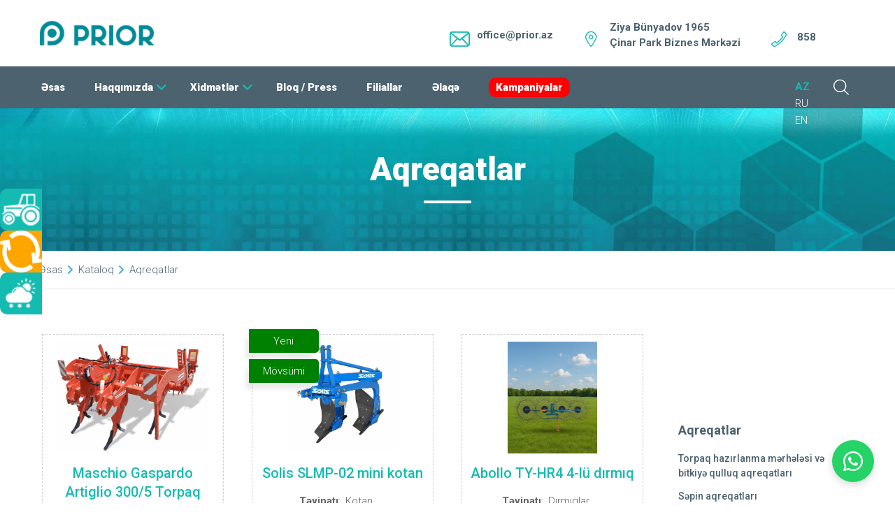

--- FILE ---
content_type: text/html; charset=UTF-8
request_url: https://www.priorleasing.az/az/kataloq/aqreqatlar/3
body_size: 21055
content:
<script>
  
        console.log(`LOG  ****  SITE_product-cat    **** LOG`)
    </script><link rel="canonical" href="https://www.priorleasing.az/az/kataloq/aqreqatlar/3" /><link rel="next" href="https://www.priorleasing.az/az/kataloq/aqreqatlar/3/2" />
<head>
    
 


	<title>Aqreqatlar | Kataloq | Prior Leasing</title>
<meta name="language" content="az">
<meta name="description" content="Aqreqatlar - Azərbaycanda sərfəli lizinqlə satışı">
<meta name="keywords" content="aqreqatlar,azərbaycanda sərfəli lizinqlə satışı">
<meta name="robots" content="index, follow">
<meta http-equiv="Content-Type" content="text/html; charset=UTF-8">
<meta name="revisit-after" content="1 days">
<meta property="og:title" content="Aqreqatlar - Prior Leasing" />
<meta property="og:description" content='Aqreqatlar - Azərbaycanda sərfəli lizinqlə satışı' />
<meta property="og:type" content="article" />
<meta property="og:url" content="http://www.priorleasing.az/az/kataloq/aqreqatlar/3" />
<meta property="og:image" content="https://priorleasing.az/public/uploads/thumb_prior.jpg" />
<meta property="og:site_name" content="Prior Leasing" />


    <meta name="format-detection" content="telephone=no">
    <meta name="viewport" content="width=device-width, height=device-height, initial-scale=1.0, maximum-scale=1.0, user-scalable=0">
    <meta http-equiv="X-UA-Compatible" content="IE=edge">
    <!--<meta name="facebook-domain-verification" content="mk1kjffc8jsp8s8mqs2ihiqwly9pen" />-->
    <meta name="facebook-domain-verification" content="dcgknenhyu33bbpifp89efvhdcwvx1" />
    <link rel="icon" href="/assets/images/favicon.png?ver=1" type="image/x-icon">
    <!-- Stylesheets-->
    <link rel="stylesheet" type="text/css" href="https://fonts.googleapis.com/css?family=Roboto:100,300,400,500,700,900,300italic">
    <link rel="stylesheet" href="/assets/css/style.css?ver=41">
    <link rel="stylesheet" href="/assets/css/calculator.css">
    <link rel="stylesheet" href="/assets/css/vakansiya.css?ver=25">
        



    <link href="https://cdnjs.cloudflare.com/ajax/libs/bxslider/4.2.15/jquery.bxslider.min.css" rel="stylesheet" />
    <!--<link href="https://cdn.jsdelivr.net/npm/bootstrap@5.3.0-alpha1/dist/css/bootstrap.min.css" rel="stylesheet" integrity="sha384-GLhlTQ8iRABdZLl6O3oVMWSktQOp6b7In1Zl3/Jr59b6EGGoI1aFkw7cmDA6j6gD" crossorigin="anonymous">-->

    <!-- <meta name="google-site-verification" content="Bgaox2Bq0XuN7ERQyRb8WrouIDNukWNUYR36HVNzqiA" /> -->
    <link href="https://cdnjs.cloudflare.com/ajax/libs/font-awesome/6.0.0/css/all.min.css" rel="stylesheet">
    <script src="https://kit.fontawesome.com/ad1d80c9df.js" crossorigin="anonymous"></script>

    <meta name="google-site-verification" content="zZtvV_Ysud1klLMrsmi0QmxwTHuGfP2R2ZIJiDs9zXM" />


    <!-- Google Tag Manager -->
    <script>(function(w,d,s,l,i){w[l]=w[l]||[];w[l].push({'gtm.start':
                new Date().getTime(),event:'gtm.js'});var f=d.getElementsByTagName(s)[0],
            j=d.createElement(s),dl=l!='dataLayer'?'&l='+l:'';j.async=true;j.src=
            'https://www.googletagmanager.com/gtm.js?id='+i+dl;f.parentNode.insertBefore(j,f);
        })(window,document,'script','dataLayer','GTM-MLHZFJW');</script>
    <!-- End Google Tag Manager -->



    <!-- Meta Pixel Code -->
    <!--<script>-->
    <!--!function(f,b,e,v,n,t,s)-->
    <!--{if(f.fbq)return;n=f.fbq=function(){n.callMethod?-->
    <!--n.callMethod.apply(n,arguments):n.queue.push(arguments)};-->
    <!--if(!f._fbq)f._fbq=n;n.push=n;n.loaded=!0;n.version='2.0';-->
    <!--n.queue=[];t=b.createElement(e);t.async=!0;-->
    <!--t.src=v;s=b.getElementsByTagName(e)[0];-->
    <!--s.parentNode.insertBefore(t,s)}(window, document,'script',-->
    <!--'https://connect.facebook.net/en_US/fbevents.js');-->
    <!--fbq('init', '1174380469987201');-->
    <!--fbq('track', 'PageView');-->
    <!--</script>-->
    <!--<noscript><img height="1" width="1" style="display:none"-->
    <!--src="https://www.facebook.com/tr?id=1174380469987201&ev=PageView&noscript=1"-->
    <!--/></noscript>-->
    <!-- End Meta Pixel Code -->




    <meta name="yandex-verification" content="ec87246786f532a6" />


    <script>



        function initMap() {


            var elementDIV2 =  document.getElementById('map2');

            //filiallar ucun

            if (typeof(elementDIV2) != 'undefined' && elementDIV2 != null)
            {
                const map2 = new google.maps.Map(elementDIV2, {
                    zoom: 8,
                    center: { lat: 40.522553, lng: 47.472057 },
                });
                // Set LatLng and title text for the markers. The first marker (Boynton Pass)
                // receives the initial focus when tab is pressed. Use arrow keys to
                // move between markers; press tab again to cycle through the map controls.


                const contentString =

                    [

                        '<div id="content">' +
                        '<div id="siteNotice">' +
                        "</div>" +
                        '<h3 id="firstHeading" class="firstHeading">Baş ofis</h3>' +
                        '<div id="bodyContent">' +
                        "<p><b>Ünvan: </b> Bakı şəh., Ziya Bünyadov 1965, Çinar Park Biznes Mərkəzi,</p><p>1-ci bina, 3-cü mərtəbə, AZ1025 </p>" +
                        "<p><b>Əlaqə nömrəsi: </b> +99450 878 8800  </p>" +
                        "</div>" +
                        "</div>",

                        /*    '<div id="content">' +
                            '<div id="siteNotice">' +
                            "</div>" +
                            '<h3 id="firstHeading" class="firstHeading">İmişli filialı</h3>' +
                            '<div id="bodyContent">' +
                            "<p><b>Ünvan: </b> İmişli rayonu, İmişli-Kürdəmir yolu 1-ci km, AZ3000 </p>" +
                             "<p><b>Əlaqə nömrəsi: </b> +99450 878 8800  </p>" +
                            "</div>" +
                            "</div>", */

                        /*    '<div id="content">' +
                            '<div id="siteNotice">' +
                            "</div>" +
                            '<h3 id="firstHeading" class="firstHeading">Saatlı nümayəndəliyi</h3>' +
                            '<div id="bodyContent">' +
                            "<p><b>Ünvan: </b> Saatlı, Heydər Əliyev prospekti 1, AZ4900 </p>" +
                             "<p><b>Əlaqə nömrəsi: </b> +99450 878 8800  </p>" +
                            "</div>" +
                            "</div>",*/

                        '<div id="content">' +
                        '<div id="siteNotice">' +
                        "</div>" +
                        '<h3 id="firstHeading" class="firstHeading">Bəhrəmtəpə filialı</h3>' +
                        '<div id="bodyContent">' +
                        "<p><b>Ünvan: </b> İmişli rayonu, Bəhrəmtəpə qəsəbəsi. Bəhrəmtəpə dairəsinin yanı, Qonaq Evinin qarşısı</p>" +
                        "<p><b>Əlaqə nömrəsi: </b> +99450 878 8800  </p>" +
                        "</div>" +
                        "</div>",

                        '<div id="content">' +
                        '<div id="siteNotice">' +
                        "</div>" +
                        '<h3 id="firstHeading" class="firstHeading">Quba filialı</h3>' +
                        '<div id="bodyContent">' +
                        "<p><b>Ünvan: </b> Quba, H.Əliyev pr 199a AZ4000</p>" +
                        "<p><b>Əlaqə nömrəsi: </b> +99450 878 8800  </p>" +
                        "</div>" +
                        "</div>",

                        '<div id="content">' +
                        '<div id="siteNotice">' +
                        "</div>" +
                        '<h3 id="firstHeading" class="firstHeading">Şəmkir filialı</h3>' +
                        '<div id="bodyContent">' +
                        "<p><b>Ünvan: </b> Şəmkir şəhəri, Bakı-Qazax şossesi 380-ci km, AZ5700</p>" +
                        "<p><b>Əlaqə nömrəsi: </b> +99450 878 8800  </p>" +
                        "</div>" +
                        "</div>",

                        '<div id="content">' +
                        '<div id="siteNotice">' +
                        "</div>" +
                        '<h3 id="firstHeading" class="firstHeading">Bərdə filialı</h3>' +
                        '<div id="bodyContent">' +
                        "<p><b>Ünvan: </b> Bərdə rayonu, Qazıqurdalı kəndi, (Prime Cotton MMC ilə üzbəüz)</p>" +
                        "<p><b>Əlaqə nömrəsi: </b> +99450 878 8800  </p>" +
                        "</div>" +
                        "</div>",

                        '<div id="content">' +
                        '<div id="siteNotice">' +
                        "</div>" +
                        '<h3 id="firstHeading" class="firstHeading">Ağstafa nümayəndəliyi</h3>' +
                        '<div id="bodyContent">' +
                        "<p><b>Ünvan: </b> Ağstafa, Bakı-Qazax yolu 466-cı km, AZ0500</p>" +
                        "<p><b>Əlaqə nömrəsi: </b> +99450 878 8800  </p>" +
                        "</div>" +
                        "</div>",

                        '<div id="content">' +
                        '<div id="siteNotice">' +
                        "</div>" +
                        '<h3 id="firstHeading" class="firstHeading">Ucar filialı</h3>' +
                        '<div id="bodyContent">' +
                        "<p><b>Ünvan: </b> Ucar, Məmməd Əmin Rəsulzadə, döngə 2, AZ6100</p>" +
                        "<p><b>Əlaqə nömrəsi: </b> +99450 878 8800  </p>" +
                        "</div>" +
                        "</div>",

                        '<div id="content">' +
                        '<div id="siteNotice">' +
                        "</div>" +
                        '<h3 id="firstHeading" class="firstHeading">Şəki filialı</h3>' +
                        '<div id="bodyContent">' +
                        "<p><b>Ünvan: </b> Şəki rayon Çayqaraqoyunlu kəndi</p>" +
                        "<p><b>Əlaqə nömrəsi: </b> +99450 878 8800  </p>" +
                        "</div>" +
                        "</div>",

                        '<div id="content">' +
                        '<div id="siteNotice">' +
                        "</div>" +
                        '<h3 id="firstHeading" class="firstHeading">Gəncə filialı</h3>' +
                        '<div id="bodyContent">' +
                        "<p><b>Ünvan: </b> Gəncə, Aeroport yolu (Quşqara kəndi)</p>" +
                        "<p><b>Əlaqə nömrəsi: </b> +99450 878 8800  </p>" +
                        "</div>" +
                        "</div>",
                        '<div id="content">' +
                        '<div id="siteNotice">' +
                        "</div>" +
                        '<h3 id="firstHeading" class="firstHeading">Salyan filialı</h3>' +
                        '<div id="bodyContent">' +
                        "<p><b>Ünvan: </b> Salyan şəh, Taleh Davudzadə küçəsi Döngə 1, Bina 14 A, AZ5200</p>" +
                        "<p><b>Əlaqə nömrəsi: </b> +99450 878 8800  </p>" +
                        "</div>" +
                        "</div>",

                        '<div id="content">' +
                        '<div id="siteNotice">' +
                        "</div>" +
                        '<h3 id="firstHeading" class="firstHeading">Cəlilabad filialı</h3>' +
                        '<div id="bodyContent">' +
                        "<p><b>Ünvan: </b> Cəlilabad, H.Əliyev pr. (Mircavadbəy Talışxanov 5A), AZ1500</p>" +
                        "<p><b>Əlaqə nömrəsi: </b> +99450 878 8800  </p>" +
                        "</div>" +
                        "</div>",

                        '<div id="content">' +
                        '<div id="siteNotice">' +
                        "</div>" +
                        '<h3 id="firstHeading" class="firstHeading">Tərtər nümayəndəliyi</h3>' +
                        '<div id="bodyContent">' +
                        "<p><b>Ünvan: </b> Tərtər şəhəri, Tərtər Goranboy yolunun sol tərəfi</p>" +
                        "<p><b>Əlaqə nömrəsi: </b> +99450 878 8800  </p>" +
                        "</div>" +
                        "</div>",

                        /*    '<div id="content">' +
                            '<div id="siteNotice">' +
                            "</div>" +
                            '<h3 id="firstHeading" class="firstHeading">İsmayıllı nümayəndəliyi</h3>' +
                            '<div id="bodyContent">' +
                            "<p><b>Ünvan: </b> İsmayıllı rayonu Avtoğazalın yanı, Kəpənək dairəsi</p>" +
                            "<p><b>Əlaqə nömrəsi: </b> +99450 878 8800  </p>" +
                            "</div>" +
                            "</div>",*/

                        '<div id="content">' +
                        '<div id="siteNotice">' +
                        "</div>" +
                        '<h3 id="firstHeading" class="firstHeading">Göyçay nümayəndəliyi</h3>' +
                        '<div id="bodyContent">' +
                        "<p><b>Ünvan: </b> Göyçay rayonu Məmməd Rəşid yolu, Lassa təkər mərkəzi, radarın altı</p>" +
                        "<p><b>Əlaqə nömrəsi: </b> +99450 878 8800  </p>" +
                        "</div>" +
                        "</div>",

                        /*      '<div id="content">' +
                              '<div id="siteNotice">' +
                              "</div>" +
                              '<h3 id="firstHeading" class="firstHeading">Qax nümayəndəliyi</h3>' +
                              '<div id="bodyContent">' +
                              "<p><b>Ünvan: </b> Qax rayonu Pavilon adlanan ərazi</p>" +
                              "<p><b>Əlaqə nömrəsi: </b> +99450 878 8800  </p>" +
                              "</div>" +
                              "</div>",*/

                        '<div id="content">' +
                        '<div id="siteNotice">' +
                        "</div>" +
                        '<h3 id="firstHeading" class="firstHeading">Kürdəmir referral</h3>' +
                        '<div id="bodyContent">' +
                        "<p><b>Ünvan: </b> Kürdəmir rayonu, Atakişili kəndi. Bakı yolunun üzəri</p>" +
                        "<p><b>Əlaqə nömrəsi: </b> +99450 878 8800  </p>" +
                        "</div>" +
                        "</div>",



                        /*  '<div id="content">' +
                          '<div id="siteNotice">' +
                          "</div>" +
                          '<h3 id="firstHeading" class="firstHeading">Ağdaş referral</h3>' +
                          '<div id="bodyContent">' +
                          "<p><b>Ünvan: </b> Ağdaş rayonu, Məşəd kəndi, Bakı-Şamaxı-Yevlax avtomabil yolunun 240-cı km-nin sol tərəfi. Azpetrolun yanı</p>" +
                          "<p><b>Əlaqə nömrəsi: </b> +99450 878 8800  </p>" +
                          "</div>" +
                          "</div>", */

                        /* '<div id="content">' +
                         '<div id="siteNotice">' +
                         "</div>" +
                         '<h3 id="firstHeading" class="firstHeading">Qax referral 2</h3>' +
                         '<div id="bodyContent">' +
                         "<p><b>Ünvan: </b> Qax rayonu Qaysarlı kəndi </p>" +
                         "<p><b>Əlaqə nömrəsi: </b> +99450 878 8800  </p>" +
                         "</div>" +
                         "</div>", */

                        '<div id="content">' +
                        '<div id="siteNotice">' +
                        "</div>" +
                        '<h3 id="firstHeading" class="firstHeading">Zaqatala referral</h3>' +
                        '<div id="bodyContent">' +
                        "<p><b>Ünvan: </b> Zaqatala rayon Yuxarı Tala kəndi</p>" +
                        "<p><b>Əlaqə nömrəsi: </b> +99450 878 8800  </p>" +
                        "</div>" +
                        "</div>",

                        /*      '<div id="content">' +
                              '<div id="siteNotice">' +
                              "</div>" +
                              '<h3 id="firstHeading" class="firstHeading">Qəbələ referral</h3>' +
                              '<div id="bodyContent">' +
                              "<p><b>Ünvan: </b> Qəbələ rayon Zarağan kəndi</p>" +
                              "<p><b>Əlaqə nömrəsi: </b> +99450 878 8800  </p>" +
                              "</div>" +
                              "</div>",*/

                        /*  '<div id="content">' +
                          '<div id="siteNotice">' +
                          "</div>" +
                          '<h3 id="firstHeading" class="firstHeading">Balakən referral</h3>' +
                          '<div id="bodyContent">' +
                          "<p><b>Ünvan: </b> Balakən rayon Katex kəndi</p>" +
                          "<p><b>Əlaqə nömrəsi: </b> +99450 878 8800  </p>" +
                          "</div>" +
                          "</div>",
                    */
                        '<div id="content">' +
                        '<div id="siteNotice">' +
                        "</div>" +
                        '<h3 id="firstHeading" class="firstHeading">Salyan nümayəndəliyi</h3>' +
                        '<div id="bodyContent">' +
                        "<p><b>Ünvan: </b> Salyan Rayon Qızılağac kəndi</p>" +
                        "<p><b>Əlaqə nömrəsi: </b> +99450 878 8800  </p>" +
                        "</div>" +
                        "</div>",

                        '<div id="content">' +
                        '<div id="siteNotice">' +
                        "</div>" +
                        '<h3 id="firstHeading" class="firstHeading">Sumqayıt Traktor Satış Mərkəzi</h3>' +
                        '<div id="bodyContent">' +
                        "<p><b>Ünvan: </b> Abşeron rayonu, Bakı-Sumqayıt şossesi </p>" +
                        "<p><b>Əlaqə nömrəsi: </b> +99450 878 8800  </p>" +
                        "</div>" +
                        "</div>",

                        /*      '<div id="content">' +
                              '<div id="siteNotice">' +
                              "</div>" +
                              '<h3 id="firstHeading" class="firstHeading">Ağdaş nümayəndəliyi</h3>' +
                              '<div id="bodyContent">' +
                              "<p><b>Ünvan: </b> Ağdaş şəhəri, Ağdaş-Qəbələ dairəsinin  yanı </p>" +
                              "<p><b>Əlaqə nömrəsi: </b> +99450 878 8800  </p>" +
                              "</div>" +
                              "</div>",*/

                        '<div id="content">' +
                        '<div id="siteNotice">' +
                        "</div>" +
                        '<h3 id="firstHeading" class="firstHeading">Ağcabədi nümayəndəliyi</h3>' +
                        '<div id="bodyContent">' +
                        "<p><b>Ünvan: </b> Ağcəbədi rayonu, Hacıbədəlli kəndi, 4 yol kəsişməsi </p>" +
                        "<p><b>Əlaqə nömrəsi: </b> +99450 878 8800  </p>" +
                        "</div>" +
                        "</div>",

                        '<div id="content">' +
                        '<div id="siteNotice">' +
                        "</div>" +
                        '<h3 id="firstHeading" class="firstHeading">Xaçmaz nümayəndəliyi</h3>' +
                        '<div id="bodyContent">' +
                        "<p><b>Ünvan: </b> Xaçmaz Xudat yolu. Qafqaz Oil yanacaqdoldurma mərkəzi ilə üzbəüz </p>" +
                        "<p><b>Əlaqə nömrəsi: </b> +99450 878 8800  </p>" +
                        "</div>" +
                        "</div>",

                        '<div id="content">' +
                        '<div id="siteNotice">' +
                        "</div>" +
                        '<h3 id="firstHeading" class="firstHeading">Qusar nümayəndəliyi</h3>' +
                        '<div id="bodyContent">' +
                        "<p><b>Ünvan: </b> Qusar rayonu, Qusar-Xudat yolu (Qusar Rayon Dövlət Yanğından Mühafizə Hissəsinin yaxınlığında) </p>" +
                        "<p><b>Əlaqə nömrəsi: </b> +99450 878 8800  </p>" +
                        "</div>" +
                        "</div>",

                        '<div id="content">' +
                        '<div id="siteNotice">' +
                        "</div>" +
                        '<h3 id="firstHeading" class="firstHeading">Sabirabad nümayəndəliyi</h3>' +
                        '<div id="bodyContent">' +
                        "<p><b>Ünvan: </b> Sabirabad rayonu, Sabirabad-Şirvan yolu, (Köhnə DYP postu dairəsinin yanı) </p>" +
                        "<p><b>Əlaqə nömrəsi: </b> +99450 878 8800  </p>" +
                        "</div>" +
                        "</div>",


                    ]

                const tourStops = [
                    [{ lat: 40.415070, lng: 49.857558 }, "Baş ofis" ],
                    /*[{ lat: 39.8610556, lng: 48.0677654 }, "İmişli filialı" ],*/
                    /* [{ lat: 39.9438889, lng: 48.3938417 }, "Saatlı nümayəndəliyi" ],*/
                    [{ lat: 39.7348993, lng: 47.9497319 }, "Bəhrəmtəpə filialı" ],
                    [{ lat: 41.3642105, lng: 48.5494785 }, "Quba filialı" ],
                    [{ lat: 40.8490864, lng: 46.0399459 }, "Şəmkir filialı" ],
                    /* [{ lat: 40.688735, lng: 46.533349 }, "Dəliməmmədli nümayəndəliyi" ], */
                    [{ lat: 40.4241751, lng: 47.1207963 }, "Bərdə filialı" ],
                    [{ lat: 41.106940, lng: 45.449467 }, "Ağstafa nümayəndəliyi" ],
                    [{ lat: 40.4952803, lng: 47.6577514 }, "Ucar filialı" ],
                    [{ lat: 40.8433114, lng: 47.2182844 }, "Şəki filialı" ],
                    [{ lat: 40.7118004, lng: 46.3053748 }, "Gəncə filialı" ],
                    [{ lat: 39.5962112, lng: 48.9679117 }, "Salyan filialı" ],
                    [{ lat: 39.2107655, lng: 48.5253506 }, "Cəlilabad filialı" ],
                    [{ lat: 40.3535388, lng: 46.9363253 }, "Tərtər nümayəndəliyi" ],
                    /*[{ lat: 40.7885684, lng: 48.1705556 }, "İsmayıllı nümayəndəliyi" ],*/
                    [{ lat: 40.644138, lng: 47.723478 }, "Göyçay nümayəndəliyi" ],

                    /*[{ lat: 41.3915302, lng: 46.7430922 }, "Qax nümayəndəliyi" ],*/
                    [{ lat: 40.3324710, lng: 48.1615690 }, "Kürdəmir referral" ],
                    /*[{ lat: 40.6413373, lng: 47.4894529 }, "Ağdaş referral" ],*/

                    /*[{ lat: 41.2965556, lng: 46.8461667 }, "Qax referral 2" ],*/
                    [{ lat: 41.6047066, lng: 46.657543 }, "Zaqatala referral" ],
                    /*[{ lat: 40.937247, lng: 47.8122861 }, "Qəbələ referral" ],*/
                    /*[{ lat: 41.625029, lng: 46.513015 }, "Balakən referral" ],*/
                    [{ lat: 39.5137624, lng: 48.9243231 }, "Salyan nümayəndəliyi" ],
                    [{ lat: 40.519203, lng: 49.691526 }, "Sumqayıt Traktor Satış Mərkəzi" ],
                    /*  [{ lat: 40.6515014, lng: 47.4973064 }, "Ağdaş nümayəndəliyi" ],*/
                    [{ lat: 40.0585448, lng: 47.3383422 }, "Ağcabədi nümayəndəliyi" ],
                    [{ lat: 41.4784565, lng: 48.7743682 }, "Xaçmaz nümayəndəliyi" ],
                    [{ lat: 41.436149, lng: 48.4517022 }, "Qusar nümayəndəliyi" ],
                    [{ lat: 39.9511539, lng: 48.8690018 }, "Sabirabad nümayəndəliyi" ],


                ];
                var icon = {
                    url: "https://priorleasing.az/public/uploads/map/Pin_fill.png", // url
                    scaledSize: new google.maps.Size(50, 50), // scaled size
                    // origin: new google.maps.Point(0,0), // origin
                    // anchor: new google.maps.Point(0, 0) // anchor bu icon qacir markerin merkezinden denize:))
                };
                // Create an info window to share between markers.
                // const infoWindow = new google.maps.InfoWindow();
                let infoWindow;
                // Create the markers.
                tourStops.forEach(([position, title], i) => {

                    infowindow = new google.maps.InfoWindow();


                    const marker = new google.maps.Marker({
                        position : position,
                        map2,
                        icon: icon,
                        title: `${i + 1}. ${title}`,
                        optimized: false,
                        //   visible: true
                    });

                    // Add a click listener for each marker, and set up the info window.
                    marker.addListener("click", () => {
                        infowindow.setContent(contentString[i]);
                        infowindow.open({
                            anchor: marker,
                            map2,
                            shouldFocus: false,
                        });
                    });

                    marker.setMap(map2);
                });

            }

//  var elementDIV =  document.getElementById('map');
// if (typeof(elementDIV) != 'undefined' && elementDIV != null)
// {
//   const myLatLng = { lat: 40.415293, lng: 49.857388 };

//   const map = new google.maps.Map(elementDIV, {
//     zoom: 16,
//     center: myLatLng,
//   });

//   new google.maps.Marker({
//     position: myLatLng,
//     map,
//     title: "Prior Leaising",
//   });
// }
        }

    </script>

    <style>
        #map {
            height: 100%;
        }

        #map2 {
            height: 700px;
        }

        .b24-form-header-title {
            text-align: left;
        }



        .radio_wrapper{
            display: inline-flex;
            height: 75px;
            width: 400px;
            align-items: center;
            justify-content: space-evenly;
            border-radius: 5px;
            padding: 20px 15px;

        }
        .radio_wrapper .option{
            background: #fff;
            height: 100%;
            width: 100%;
            display: flex;
            align-items: center;
            justify-content: space-evenly;
            margin: 0 10px;
            border-radius: 5px;
            cursor: pointer;
            padding: 0 10px;
            border: 2px solid lightgrey;
            transition: all 0.3s ease;
        }
        .radio_wrapper .option .dot{
            height: 20px;
            width: 20px;
            background: #d9d9d9;
            border-radius: 50%;
            position: relative;
        }
        .radio_wrapper .option .dot::before{
            position: absolute;
            content: "";
            top: 4px;
            left: 4px;
            width: 12px;
            height: 12px;
            background: #0069d9;
            border-radius: 50%;
            opacity: 0;
            transform: scale(1.5);
            transition: all 0.3s ease;
        }
        input[type="radio"]{
            display: none;
        }


        #all:checked:checked ~ .all,
        #past:checked:checked ~ .past,
        #upcoming:checked:checked ~ .upcoming{
            border-color: #0069d9;
            background: #0069d9;
        }
        #all:checked:checked ~ .all,
        #upcoming:checked:checked ~ .upcoming,
        #past:checked:checked ~ .past{
            border-color: #0069d9;
            background: #0069d9;
        }



        #all:checked:checked ~ .all .dot,
        #past:checked:checked ~ .past .dot,
        #upcoming:checked:checked ~ .upcoming .dot{
            background: #fff;
        }
        #all:checked:checked ~ .all .dot,
        #upcoming:checked:checked ~ .upcoming .dot,
        #past:checked:checked ~ .past .dot{
            background: #fff;
        }





        #all:checked:checked ~ .all .dot::before,
        #past:checked:checked ~ .past .dot::before,
        #upcoming:checked:checked ~ .upcoming .dot::before{
            opacity: 1;
            transform: scale(1);
        }

        #all:checked:checked ~ .all .dot::before,
        #upcoming:checked:checked ~ .upcoming .dot::before,
        #past:checked:checked ~ .past .dot::before{
            opacity: 1;
            transform: scale(1);
        }


        .radio_wrapper .option span{
            font-size: 20px;
            color: #808080;
        }

        #all:checked:checked ~ .all span,
        #past:checked:checked ~ .past span,
        #upcoming:checked:checked ~ .upcoming span{
            color: #fff;
        }
        #all:checked:checked ~ .all span,
        #upcoming:checked:checked ~ .upcoming span,
        #past:checked:checked ~ .past span{
            color: #fff;
        }




        /*.field__radio {
            display: inline-block !important;
            position: relative !important;
            padding-left: 1rem !important;
            cursor: pointer !important;
            font-size: 1.8rem !important;
            line-height: 1.25 !important;
            -webkit-user-select: none !important;
            -moz-user-select: none !important;
            -ms-user-select: none !important;
            user-select: none !important;
            color: #000 !important;
            margin-right: 2rem !important;
        }
      */
        .radio {
            /* position: absolute; */
            opacity: 1;
            /* visibility: hidden; */
        }
        .radio:checked + .label {
            color: red;
        }
        .radio:checked + .label::before {
            margin-right: 1.5rem;
            border: 0.5rem solid red;
            background: blue;
        }

    </style>

    <style>
        @media only screen and (max-width: 700px) {
            .nomobile {
                display: none;

            }

            a.btn {
                top: unset !important;
                float: unset !important;
            }



        }

        @media only screen and (min-width: 700px) {

            .nodesktop {
                display: none;


            }
            #mobile-right-menu{
                display: none;
            }



        }
    </style>
    <style>
        .buttonstatic {
            position: static !important;
        }

        .ui-to-top {
            display: none;
        }

        #overlay {
            position: fixed;
            /* Sit on top of the page content */
            display: none;
            width: 100%;
            /* Full width (cover the whole page) */
            height: 100%;
            /* Full height (cover the whole page) */
            top: 0;
            left: 0;
            right: 0;
            bottom: 0;
            background-color: rgba(0, 0, 0, 0.7);
            /* Black background with opacity */
            z-index: 2;
            /* Specify a stack order in case you're using a different order for other elements */
            cursor: pointer;
            /* Add a pointer on hover */
        }

        .svg-icon {
            width: 2em;
            height: 2em;
        }

        .svg-icon path,
        .svg-icon polygon,
        .svg-icon rect {
            fill: #14bbb1;
        }

        .svg-icon circle {
            stroke: #14bbb1;
            stroke-width: 1;
        }


        select.form-control {
            -webkit-appearance: none;
            -moz-appearance: none;

            background-image: url("data:image/svg+xml;utf8,<svg fill='black' height='24' viewBox='0 0 24 24' width='24' xmlns='http://www.w3.org/2000/svg'><path d='M7 10l5 5 5-5z'/><path d='M0 0h24v24H0z' fill='none'/></svg>");
            background-repeat: no-repeat;
            background-position-x: 100%;
            background-position-y: 5px;

            padding: 0.5rem;
            padding-right: 2rem;
            padding-left: 15px
        }
    </style>

    <style>
        span.kt_alt {
            display: block;
            border-bottom: 1px dashed #ccc;
            padding: 7px 0px
        }

        .catsub {
            display: none;
            margin-top: 10px;
        }

        .events_head{
            max-width: 1200px;
            margin: auto;
            display:flex;
            justify-content: space-between;
            height: 5rem;
            align-items: center;
            padding: 1rem;

        }

        @media only screen and (max-width: 600px) {
            .events_head{

                display:flex;
                flex-direction: column;
                align-items: start;

            }

            .events_title {
                display:none;
            }
        }
    </style>

</head>
<body>
<div id="fb-root"></div>
<script async defer crossorigin="anonymous" src="https://connect.facebook.net/az_AZ/sdk.js#xfbml=1&version=v11.0&appId=980303419444512&autoLogAppEvents=1" nonce="ij8PqM9W"></script>
<script src="https://cdn.jsdelivr.net/npm/bootstrap@5.3.0-alpha1/dist/js/bootstrap.bundle.min.js" integrity="sha384-w76AqPfDkMBDXo30jS1Sgez6pr3x5MlQ1ZAGC+nuZB+EYdgRZgiwxhTBTkF7CXvN" crossorigin="anonymous"></script>

<div id="overlay"></div>
<!-- Google Tag Manager (noscript) -->
<noscript><iframe src="https://www.googletagmanager.com/ns.html?id=GTM-MLHZFJW"
                  height="0" width="0" style="display:none;visibility:hidden"></iframe></noscript>
<!-- End Google Tag Manager (noscript) -->
<!-- Page-->


<div class="page">
        <!-- Page Header-->
    <header class="page-head">
        <!-- RD Navbar-->
        <div class="rd-navbar-wrap">
            <nav class="rd-navbar rd-navbar-default" data-layout="rd-navbar-fixed" data-sm-layout="rd-navbar-fixed" data-md-device-layout="rd-navbar-static" data-lg-layout="rd-navbar-static" data-lg-device-layout="rd-navbar-static" data-lg-stick-up-clone="true" data-md-stick-up-offset="157px" data-lg-stick-up-offset="157px" data-stick-up="true" data-sm-stick-up="true" data-md-stick-up="true" data-lg-stick-up="true">
                <div class="rd-navbar-aside-outer">


                    <div class="rd-navbar-panel-outer">
                        <!-- RD Navbar Panel-->
                        <div class="rd-navbar-panel">
                            <!-- RD Navbar Toggle-->
                            <button class="rd-navbar-toggle" data-rd-navbar-toggle=".rd-navbar-nav-wrap"><span></span></button>





                            <!-- RD Navbar Brand--><a class="rd-navbar-brand" href="/az"><img class="priorlogo" src="/assets/images/logo.png?ver=2" alt="logo-son" width="60" height="70"/></a>


                        </div>





                    </div>




                    <div class="rd-navbar-aside">
                        <div class="rd-navbar-aside-toggle" data-rd-navbar-toggle=".rd-navbar-aside"><span></span></div>

                        <!--                        -->                        <ul class="list-inline nodesktop" style="position:absolute; right:60px;margin-top:15px">
                            <li><a class="icon " style="color:#14bbb1; font-weight:bold" href="/az/kataloq">AZ</a></li>
                            <li><a class="icon" style="color:#fff" href="/ru/katalog">RU</a></li>
                            <li><a class="icon " style="color:#fff" href="/en/catalogue">EN</a></li>
                        </ul>

                        <div class="rd-navbar-aside-content">

                            <div class="block-wrap-container novi-background">
                                <ul class="block-wrap-list">
                                    <li class="block-wrap">
                                        <div class="unit unit-sm-horizontal unit-align-center unit-middle unit-spacing-sm">
                                            <div class="unit-left">
                                                <div class="icon novi-icon fl-bigmug-line-alarm31"></div>
                                            </div>
                                            <div class="unit-body">
                                                <address class="contact-info">
                                                    <a href="/cdn-cgi/l/email-protection#8ae5ecece3e9efcafaf8e3e5f8a4ebf0" style="text-decoration: none;">
                                                        <span class="text-bold text-gray-base"><span class="__cf_email__" data-cfemail="4c232a2a252f290c3c3e25233e622d36">[email&#160;protected]</span></span>
                                                    </a>
                                                </address>
                                            </div>

                                        </div>

                                    </li>

                                    <li class="block-wrap" >
                                        <div class="unit unit-sm-horizontal unit-align-center unit-middle unit-spacing-sm">
                                            <div class="unit-left">
                                                <div class="icon novi-icon fl-bigmug-line-big104"></div>
                                            </div>
                                            <div class="unit-body">
                                                <address class="contact-info"><a href="#"><span class="text-bold text-gray-base">Ziya Bünyadov 1965</span><span class="text-bold text-gray-base">Çinar Park Biznes Mərkəzi</span></a></address>
                                            </div>
                                        </div>
                                    </li>
                                    <li class="block-wrap">
                                        <div class="unit unit-sm-horizontal unit-align-center unit-middle unit-spacing-sm">
                                            <div class="unit-left">
                                                <div class="icon novi-icon fl-bigmug-line-phone351"></div>
                                            </div>
                                            <div style="margin-top: 5px;" class="unit-body">
                                                <address class="contact-info">
                                                    <span  class="text-bold"><a class="text-gray-base" href="tel:858">858</a></span>

                                                    <!--                        <span  class="text-bold">-->
                                                    <!--<a class="text-gray-base" href="tel:+99412 404 1415">+99412 404 1415</a>-->
                                                    <!--                            </span>-->

                                                    <!--                                  <span class="text-bold"><a class="text-gray-base" href="tel:+99450 878 8800">+99450 878 8800</a></span>-->

                                                </address>

                                            </div>
                                        </div>
                                    </li>





                                    <li class="block-wrap" >
                                        <div class="block-right">




                                            <ul class="list-inline">
<!--                                                <li ><a target="_blank" style="font-size:unset; color:unset;" class="icon icon-xxs icon-circle icon-dark icon-alto-filled fa-facebook novi-icon" href="https://www.facebook.com/prior.az"></a></li>-->
<!---->
<!--                                                <li><a target="_blank" style="font-size:unset; color:unset;" class="icon icon-xxs icon-circle icon-dark icon-alto-filled fa-linkedin novi-icon" href="https://www.linkedin.com/company/prior-az"></a></li>-->
<!---->
<!--                                                <li><a target="_blank" style="font-size:unset; color:unset;" class="icon icon-xxs icon-circle icon-dark icon-alto-filled fa-instagram novi-icon" target="_blank" href="https://www.instagram.com/prior.az/"></a></li>-->
<!---->
<!---->
<!---->
<!--                                                <li><a target="_blank" style="font-size:unset; color:unset;" class="icon icon-xxs icon-circle icon-dark icon-alto-filled fa-youtube novi-icon" target="_blank" href="https://www.youtube.com/channel/UC0aCnXaAEpcV16XNyYf6WBg"></a></li>-->
<!--                                                <li><a target="_blank" style="font-size: unset; color: unset;" class="icon icon-xxs icon-circle icon-dark icon-alto-filled fa-tiktok novi-icon" target="_blank" href="https://www.tiktok.com/@prior.az"></a></li>-->
<!--                                                                                                <li><a target="_blank" style="font-size: unset; color: unset;" class="icon icon-xxs icon-circle icon-dark icon-alto-filled fa-telegram novi-icon" target="_blank" href="https://t.me/prior_az"></a></li>-->
<!--                                                                                                <li><a target="_blank" style="font-size: unset; color: unset;" class="icon icon-xxs icon-circle icon-dark icon-alto-filled fa-twitter novi-icon" target="_blank" href="https://twitter.com/Prior_az"></a></li>-->

                                            </ul>
                                        </div>
                                    </li>







                                </ul>
                            </div>
                        </div>
                    </div>
                </div>
                <div class="rd-navbar-inner rd-navbar-nav-dark novi-background">
                    <div class="rd-navbar-nav-wrap">




                        <div class="rd-navbar-nav-wrap-inner">

                            <ul class="list-inline nomobile" style="position:absolute;margin-right:63px;z-index:998">
                                <li><a class="icon " style="color:#14bbb1; font-weight:bold" href="/az/kataloq">AZ</a></li>
                                <li><a class="icon" style="color:#fff" href="/ru/katalog">RU</a></li>
                                <li><a class="icon " style="color:#fff" href="/en/catalogue">EN</a></li>
                            </ul>



                            <!-- RD Navbar Search-->


                            <div class="rd-navbar-search toggle-original-elements">


                                <!-- RD Search-->
                                <form  style="z-index:999" class="rd-search" action="/az/axtarish-neticeleri" method="get" >
                                    <div class="form-group" >
                                        <label class="form-label rd-input-label" for="rd-search-form-input">Axtar...</label>
                                        <input  value="" class="form-control" id="rd-search-form-input" type="text" name="search" autocomplete="off">
                                        <div class="rd-search-results-live cleared" id="rd-search-results-live"></div>
                                    </div>
                                    <button class="rd-search-submit" type="submit"></button>
                                </form>
                                <div  class="rd-navbar-search-toggle toggle-original" data-rd-navbar-toggle=".rd-navbar-search"></div>
                            </div>

                            <!-- RD Navbar Search End-->
                                                        <ul class="rd-navbar-nav" style="display: inline-table">


                                
                                        <li class="" ><a                                                 href="/az/esas"
                                            >Əsas</a>

                                                                                    </li>
                                    
                                        <li class="" ><a                                                 href="#"
                                            >Haqqımızda</a>

                                            
                                                <ul class="rd-navbar-dropdown">
                                                                                                            <li><a 
                                                                                                                                    href="/az/haqqimizda/shirket-haqqinda"
                                                                                                                            >Şirkət haqqında</a></li>
                                                                                                            <li><a 
                                                                                                                                    href="/az/haqqimizda/rehberlik"
                                                                                                                            >Rəhbərlik</a></li>
                                                                                                            <li><a 
                                                                                                                                    href="/az/vacancy"

                                                                                                                            >Vakansiyalar</a></li>
                                                    
                                                </ul>
                                                                                    </li>
                                    
                                        <li class="" ><a                                                 href="#"
                                            >Xidmətlər</a>

                                            
                                                <ul class="rd-navbar-dropdown">
                                                                                                            <li><a 
                                                                                                                                    href="/az/xidmetler/lizinq-alanlar-uchun"
                                                                                                                            >Lizinq alanlar üçün</a></li>
                                                                                                            <li><a 
                                                                                                                                    href="/az/xidmetler/techizatchilar-uchun"
                                                                                                                            >Təchizatçılar üçün</a></li>
                                                                                                            <li><a 
                                                                                                                                    href="/az/xidmetler/dashinma-ve-chatdirilma"
                                                                                                                            >Daşınma və çatdırılma</a></li>
                                                                                                            <li><a 
                                                                                                                                    href="/az/xidmetler/texniki-xidmet"
                                                                                                                            >Texniki xidmət</a></li>
                                                                                                            <li><a 
                                                                                                                                    href="/az/xidmetler/sigorta"
                                                                                                                            >Sığorta</a></li>
                                                                                                            <li><a 
                                                                                                                                    href="/az/xidmetler/meslehet"
                                                                                                                            >Məsləhət</a></li>
                                                                                                            <li><a 
                                                                                                                                    href="/az/xidmetler/b2b"
                                                                                                                            >B2B</a></li>
                                                    
                                                </ul>
                                                                                    </li>
                                    
                                        <li class="" ><a                                                 href="/az/bloq-press"
                                            >Bloq / Press</a>

                                                                                    </li>
                                    
                                        <li class="" ><a                                                 href="/az/filiallar"
                                            >Filiallar</a>

                                                                                    </li>
                                    
                                        <li class="" ><a                                                 href="/az/elaqe"
                                            >Əlaqə</a>

                                                                                    </li>
                                      


                                <li style="background-color: red;" class="fixbottoma arrow_box">
                                    <a href="/az/kataloq/kampaniyalar">Kampaniyalar </a>
                                </li>
                                <li style="display: none" class="fixbottomax">
                                    <a href="/az/kataloq/kampaniyalar">Kampaniyalar </a>
                                </li>

                                <!--                                <li style="" class="fixbottoma arrow_box">-->
                                <!--                                    <a style="background-image: linear-gradient(to bottom, red 0%, red 51%, red 100%);" class="builder-button buttonstatic" href="--><!--">-->
                                <!--                                        <img src="/public/uploads/left5.png" alt="left5" width="60" height="60">-->                                <!--                                    </a>-->
                                <!--                                </li>-->
                                <!--                                <li style="display: none" class="fixbottomax">-->
                                <!--                                    <a style="background-image: linear-gradient(to bottom, red 0%, red 51%, red 100%);" class="builder-button buttonstatic" href="--><!--">-->
                                <!--                                        <img src="/public/uploads/left5.png" alt="left5" width="60" height="60">--><!-- --->
                                <!--                                    </a>-->
                                <!--                                </li>-->

                                <li><a style="padding-right: 25px; margin-top: 40px; color: #FFFFFF;background-image: linear-gradient(to bottom, red 0%, red 51%, red 100%);" class="builder-button buttonstatic" id="mobile-right-menu" href="/az/kataloq/kampaniyalar"><img src="/public/uploads/left5.png" alt="left5" width="60" height="60">Kampaniyalar</a></li>
                                <li > <a class="builder-button buttonstatic" style="padding-right: 25px; color: #FFFFFF" id="mobile-right-menu" href="/az/kataloq/yeni-mehsullar"><img src="/public/uploads/left1.png" alt="left1" width="60" height="60">Yeni məhsullar</a></li>
                                <li><a style="padding-right: 25px; color: #FFFFFF;background-image: linear-gradient(to bottom, orange 0%, orange 51%, red 100%);" class="builder-button buttonstatic" id="mobile-right-menu" href="/az/kataloq/ikinci-el-texnikalar"><img src="/public/uploads/secondhand.png" alt="secondhand" width="60" height="60">İkinci əl texnikalar</a></li>
                                <li><a class="builder-button buttonstatic" style="padding-right: 25px;  color: #FFFFFF" id="mobile-right-menu" href="/az/kataloq/seasons"><img src="/public/uploads/iconsun.png" alt="iconsun" width="60" height="60">Mövsüm aqreqatları</a></li>



                            </ul>
                        </div>
                    </div>
                </div>
            </nav>
        </div>
    </header><link rel="canonical" href="https://www.priorleasing.az/az/kataloq/aqreqatlar/3" /><link rel="next" href="https://www.priorleasing.az/az/kataloq/aqreqatlar/3/2" />
    <style>
        .profile-preview-2 {
            cursor: unset !important;
        }

        .profile-preview-2-image,
        .profile-preview-2-image img {
            border-radius: 5px;
            height: 160px;
            text-align: center;
            object-fit: contain;
        }

        @media only screen and (min-width: 600px) {
            .calculator {
                margin-left: 80px;
            }
        }
    </style>
    <section class="parallax-container bg-river-bed" data-parallax-img="/assets/images/bg-image-1.jpg">
        <div class="parallax-content section-45 section-sm-top-60 section-sm-bottom-68">
            <div class="shell text-center">
                <div class="range range-fix">
                    <div class="cell-xs-12">
                        <h2>Aqreqatlar</h2>
                        <hr class="hr-block hr-white" />
                    </div>
                </div>
            </div>
        </div>
    </section>
    <section class="border-bottom border-bottom-gray-lighter novi-background bg-cover">
        <div class="shell">
            <div class="range range-fix">
                <div class="cell-xs-12">
                    <ol class="breadcrumbs-custom" itemscope itemtype="http://schema.org/BreadcrumbList">
                        <li itemprop="itemListElement" itemscope itemtype="http://schema.org/ListItem">
                            <a itemprop="item" href="/az/esas">
                                <span itemprop="name">Əsas</span>
                            </a>
                            <meta itemprop="position" content="1">
                        </li>
                        <li itemprop="itemListElement" itemscope itemtype="http://schema.org/ListItem">
                            <span itemprop="name">Kataloq</span>
                            <meta itemprop="position" content="2">
                        </li>
                        <li itemprop="itemListElement" itemscope itemtype="http://schema.org/ListItem">
                            <a itemprop="item" href="/az/kataloq/aqreqatlar">
                                <span itemprop="name">Aqreqatlar</span>
                            </a>
                            <meta itemprop="position" content="3">
                        </li>
                                            </ol>
                </div>
            </div>
        </div>
    </section>
    <!-- About us-->



    <section class="section-top-68 section-bottom-85 novi-background bg-cover">











        <div class="shell">









            <div class="range range-fix">












                <!--|| $menuid2 == 82    asagidaki if sertinde-->


                <div class="cell-xs-12 cell-md-8 cell-lg-9 content-inner" style="margin-top:-60px">
                    <div class="range range-50 offset-top-25 offset-sm-top-56">

                        <!--<div class="cell-xs-12 cell-md-12 cell-lg-12" style="text-align: justify">-->

                        <!--  -->


                        <!--</div>-->



                        









                        






                        <!--<div class="cell-xs-12 cell-md-7 cell-lg-7 content-inner autologos" style="margin-top: 100px">-->
                        <!--  <div class="range range-fix">-->
                        <!--    <div class="cell-xs-12 cell-sm-4">-->
                        <!--      <div class="partners ">-->
                        <!--        <a href="https://grandmotors.az" target="_blank">-->
                        <!--          <img style="" src="/public/uploads/texnika/1.png" alt="" width="270" height="180">-->
                        <!--        </a>-->

                        <!--      </div>-->
                        <!--    </div>-->




                        <!--    <div class="cell-xs-12 cell-sm-4">-->
                        <!--      <div class="partners">-->
                        <!--        <a href="https://grandmotors.az" target="_blank">-->
                        <!--          <img style="" src="/public/uploads/texnika/2.png" alt="" width="270" height="180">-->
                        <!--        </a>-->

                        <!--      </div>-->
                        <!--    </div>-->




                        <!--    <div class="cell-xs-12 cell-sm-4">-->
                        <!--      <div class="partners">-->
                        <!--        <a href="https://grandmotors.az" target="_blank">-->
                        <!--          <img style="" src="/public/uploads/texnika/3.png" alt="" width="270" height="180">-->
                        <!--        </a>-->

                        <!--      </div>-->
                        <!--    </div>-->




                        <!--    <div class="cell-xs-12 cell-sm-4">-->
                        <!--      <div class="partners">-->
                        <!--        <a href="https://grandmotors.az" target="_blank">-->
                        <!--          <img style="" src="/public/uploads/texnika/4.png" alt="" width="270" height="180">-->
                        <!--        </a>-->

                        <!--      </div>-->
                        <!--    </div>-->




                        <!--    <div class="cell-xs-12 cell-sm-4">-->
                        <!--      <div class="partners">-->
                        <!--        <a href="https://grandmotors.az" target="_blank">-->
                        <!--          <img style="" src="/public/uploads/texnika/5.png" alt="" width="270" height="180">-->
                        <!--        </a>-->

                        <!--      </div>-->
                        <!--    </div>-->




                        <!--    <div class="cell-xs-12 cell-sm-4">-->
                        <!--      <div class="partners">-->
                        <!--        <a href="https://grandmotors.az" target="_blank">-->
                        <!--          <img style="" src="/public/uploads/texnika/6.png" alt="" width="270" height="180">-->
                        <!--        </a>-->

                        <!--      </div>-->
                        <!--    </div>-->













                        <!--  </div>-->
                        <!--</div>-->


                        <!--<div class="cell-xs-12 cell-md-5 cell-lg-4 content-inner calculator" style=" background-color: #fcfcfc;-->
                        <!--            border-radius: 10px;-->

                        <!--            border: 1px solid #ccc; -->
                        <!--            padding: 40px  60px  10px 60px ">-->


                        <!--  <h3>Lizinq kalkulyatoru</h3>-->
                        <!--  <br>-->
                        <!-- RD Mailform-->
                        <!--  <div class="  text-left offset-top-15" data-form-output="form-output-global">-->
                        <!--    <div class="range">-->
                        <!--      <div class="cell-xs-12 cell-md-12 lizing_kalkulyator">-->



                        <!--        <div class="form-group form-validation-outside ">-->
                        <!--          <label class="form-label-outside" for="contact-name-1">İstehsalçı ölkə</label>-->
                        <!--          <select class="form-control istehsalciolke" name="istehsalciolke">-->
                        <!--            <option value="1" selected="">Çin</option>-->
                        <!--            <option value="2">Avropa</option>-->
                        <!--          </select>-->
                        <!--        </div>-->



                        <!--        <div class="form-group form-validation-outside ">-->
                        <!--          <label class="form-label-outside" for="contact-name-1">İstehsal tarixi</label>-->
                        <!--          <select class="form-control istehsaltarixi" name="istehsaltarixi">-->
                        <!--            <option value="1" selected="">Son 18 ay ərzində</option>-->
                        <!--            <option value="2">18 ay - 10 il ərzində</option>-->
                        <!--          </select>-->
                        <!--        </div>-->


                        <!--        <div class="form-group form-validation-outside">-->
                        <!--          <label class="form-label-outside" for="contact-phone-1">Müddət (ay)</label>-->
                        <!--          <input placeholder="müddəti qeyd edin" class="form-control muddet" id="contact-phone-1" type="" name="muddet" value="36" />-->
                        <!--        </div>-->



                        <!--        <div class="form-group form-validation-outside ">-->
                        <!--          <label class="form-label-outside" for="contact-name-1">Texnikanın dəyəri (₼)</label>-->
                        <!--          <input placeholder="min. 14500 azn - max. 150000 azn" class="form-control qiymet" id="contact-name-1" type="number" name="qiymet" value="" />-->
                        <!--        </div>-->














                        <!--        <div class="form-group form-validation-outside">-->
                        <!--          <label class="form-label-outside" for="contact-phone-1">-->
                        <!--            İlkin ödəniş: <input class="ilkinodenishtip" style="position: relative;bottom: -2px; margin-left: 5px;" type="radio" name="ilkinodenishtip" checked="" value="0"> %-->
                        <!--            <input class="ilkinodenishtip" style="position: relative;bottom: -2px; margin-left: 5px;" type="radio" name="ilkinodenishtip" value="1"> ₼-->
                        <!--          </label>-->

                        <!--          <input placeholder="faizi qeyd edin" class="form-control ilkinodenisfaizmx ilkinodenisfaiz" id="contact-phone-1" type="number" min="20" max="100" name="ilkinodenisfaiz" value="40" />-->

                        <!--          <input type="hidden" placeholder="faizi qeyd edin" class="ilkinodenisfaizm" id="contact-phone-1" min="20" max="100" name="ilkinodenisfaiz" value="40" />-->

                        <!--          <input style="display: none" placeholder="məbləği qeyd edin" class="form-control ilkinodenismebleg" type="number" id="contact-phone-1" type="" name="" />-->
                        <!--        </div>-->







                        <!--        <div class="offset-top-34">-->
                        <!--          <button style=" border: unset !important" class="btn btn-sm btn-curious-blue hesabla">Hesabla</button>-->
                        <!--        </div>-->
                        <!--      </div>-->
                        <!--      <div class="form-group form-validation-outside hesabat">-->
                        <!--        <table class="table table-fixed lizing_detallar" style="display: none; margin-top:-26px">-->

                        <!--          <tbody>-->

                        <!--            <tr>-->
                        <!--              <td style="font-weight: bold;">Məbləğ</td>-->
                        <!--              <td class="mebleg"></td>-->

                        <!--            </tr>-->


                        <!--            <tr>-->
                        <!--              <td style="font-weight: bold;">İlkin ödəniş</td>-->
                        <!--              <td class="ilkinodenis"></td>-->

                        <!--            </tr>-->





                        <!--            <tr>-->
                        <!--              <td style="font-weight: bold;">Lizing məbləği</td>-->
                        <!--              <td class="lizingmebleg"></td>-->

                        <!--            </tr>-->



                        <!--            <tr>-->
                        <!--              <td style="font-weight: bold;">Komissiya xərci</td>-->
                        <!--              <td class="komissiya"></td>-->

                        <!--            </tr>-->



                        <!--            <tr>-->
                        <!--              <td style="font-weight: bold;">İllik faiz</td>-->
                        <!--              <td class="illikfaiz"></td>-->

                        <!--            </tr>-->


                        <!--            <tr style="border-top: 1px  solid ; border-color: #ebebeb; ">-->
                        <!--              <td style="font-weight: bold;">Müddət</td>-->
                        <!--              <td class="muddet"></td>-->

                        <!--            </tr>-->





                        <!--            <tr>-->
                        <!--              <td style="font-weight: bold;">Aylıq ödəniş</td>-->
                        <!--              <td class="ayliq"></td>-->

                        <!--            </tr>-->













                        <!--            <tr>-->
                        <!--              <td colspan="2" style="font-weight: bold; border:none;">-->
                        <!--                <p style="color: red">Lizinq kalkulyatoru ümumi hesablama üçündür. Daha dəqiq məlumat üçün satış üzrə mütəxəssislərimizlə əlaqə saxlayın.</p>-->
                        <!--                <div class="offset-top-34">-->
                        <!--                  <button style=" border: unset !important" class="btn btn-sm btn-curious-blue hesablayeniden">geri</button>-->
                        <!--                </div>-->
                        <!--              </td>-->

                        <!--            </tr>-->

                        <!--          </tbody>-->
                        <!--        </table>-->



                        <!--      </div>-->
                        <!--    </div>-->
                        <!--  </div>-->


                        <!--</div>-->


                        <!--<style>-->
                        <!--  .partners img {-->
                        <!--    width: 100%;-->
                        <!--    border: 1px solid #ccc;-->
                        <!--    border-style: outset;-->
                        <!--    margin-bottom: 20px;-->
                        <!--    -webkit-box-shadow: 10px 10px 5px #ccc;-->
                        <!--    -khtml-box-shadow: 10px 10px 5px #ccc;-->
                        <!--  }-->
                        <!--</style>-->

                        







                                                        <div class="cell-xs-12 cell-sm-4">
                                    <div class="">
                                        <div class="profile-preview-2">

                                            <figure class="profile-preview-2-image">

                                                <a href="/az/kataloq/aqreqatlar/torpaq-hazirlanma-merhelesi-ve-bitkiye-qulluq-aqreqatlari/gaspardo-artiglio-300-5-torpaq-sumlayici-subsidiya"> <img title="Maschio Gaspardo Artiglio 300/5 Torpaq Şumlayıcı " src="/public/uploads/64013.png" alt="Maschio Gaspardo Artiglio 300/5 Torpaq Şumlayıcı" width="270" height="179">
                                                </a>
                                            </figure>
                                            <div class="profile-preview-2-header">
                                                                                                <span class=" "></span>


                                                </a></h4>


                                                

                                                <h4 title="Maschio Gaspardo Artiglio 300/5 Torpaq Şumlayıcı" class="text-bold" style="font-size: 20px;margin-top:0px;"><a style="color: #14bbb1 !important;" class="link link-black link-medium link-icon link-icon-right" href="/az/kataloq/aqreqatlar/torpaq-hazirlanma-merhelesi-ve-bitkiye-qulluq-aqreqatlari/gaspardo-artiglio-300-5-torpaq-sumlayici-subsidiya">Maschio Gaspardo Artiglio 300/5 Torpaq Şumlayıcı </a></h4>

                                            </div>
                                            <div class="profile-preview-2-body" style="min-height: 65px">

                                                <p>


                                                    <strong>Təyinatı</strong>: <a href='/az/kataloq/aqreqatlar/torpaq-hazirlanma-merhelesi-ve-bitkiye-qulluq-aqreqatlari/?filter=derin-shum-aqreqati'>Dərin şum aqreqatı</a><br><strong>İstehsalçı</strong>: <a href='/az/kataloq/aqreqatlar/torpaq-hazirlanma-merhelesi-ve-bitkiye-qulluq-aqreqatlari/?filter=gaspardo'>Maschio Gaspardo</a><br>

                                                </p>
                                            </div>
                                            
                                            <hr class="hr-gray-lighter">

                                            <div style="margin-top: 20px; ">
                                                <p class="sub-heading" style="font-size: 15px"><a href="/az/kataloq/aqreqatlar/">Aqreqatlar</a></p>

                                                                                                    <p class="sub-heading" style="font-size: 15px"><a href="/az/kataloq/aqreqatlar/torpaq-hazirlanma-merhelesi-ve-bitkiye-qulluq-aqreqatlari/">Torpaq hazırlanma mərhələsi və bitkiyə qulluq aqreqatları</a></p>
                                                
                                                    <p class="sub-heading" style="font-size: 15px"><a href="/az/kataloq/aqreqatlar/derin-shum-aqreqati/?filter=0-1000">Dərin şum aqreqatı</a></p>
                                                <div class="profile-preview-2-footer"><a class="link link-black link-medium link-icon link-icon-right" href="/az/kataloq/aqreqatlar/torpaq-hazirlanma-merhelesi-ve-bitkiye-qulluq-aqreqatlari/gaspardo-artiglio-300-5-torpaq-sumlayici-subsidiya" style="background-color: #4c626f;color:#fff; padding: 4px 30px; border-radius: 10px;margin-top: 10px; margin-bottom:20px">Ətraflı</a></div>
                                            </div>
                                        </div>
                                    </div>
                                </div>





                                                            <div class="cell-xs-12 cell-sm-4">
                                    <div class="">
                                        <div class="profile-preview-2">

                                            <figure class="profile-preview-2-image">

                                                <a href="/az/kataloq/aqreqatlar/torpaq-hazirlanma-merhelesi-ve-bitkiye-qulluq-aqreqatlari/solis-slmp-02-mini-kotan"> <img title="Solis SLMP-02 mini kotan " src="/public/uploads/as66649.jpg" alt="Solis SLMP-02 mini kotan" width="270" height="179">
                                                </a>
                                            </figure>
                                            <div class="profile-preview-2-header">
                                                                                                        <span class="spanlabel label1"><a href="                              /az/kataloq/yeni-mehsullar">Yeni</a></span>
                                                                                                            <span class="spanlabel label5"><a href="">Mövsümi</a></span>
                                                                                                    <span class=" "></span>


                                                </a></h4>


                                                

                                                <h4 title="Solis SLMP-02 mini kotan" class="text-bold" style="font-size: 20px;margin-top:0px;"><a style="color: #14bbb1 !important;" class="link link-black link-medium link-icon link-icon-right" href="/az/kataloq/aqreqatlar/torpaq-hazirlanma-merhelesi-ve-bitkiye-qulluq-aqreqatlari/solis-slmp-02-mini-kotan">Solis SLMP-02 mini kotan </a></h4>

                                            </div>
                                            <div class="profile-preview-2-body" style="min-height: 65px">

                                                <p>


                                                    <strong>Təyinatı</strong>: <a href='/az/kataloq/aqreqatlar/torpaq-hazirlanma-merhelesi-ve-bitkiye-qulluq-aqreqatlari/?filter=kotan'>Kotan</a><br><strong>İstehsalçı</strong>: <a href='/az/kataloq/aqreqatlar/torpaq-hazirlanma-merhelesi-ve-bitkiye-qulluq-aqreqatlari/?filter=solis'>SOLIS</a><br>

                                                </p>
                                            </div>
                                                                                            <div class="product-price" style="margin-top: 10px;">
        <span style="font-size: 18px; font-weight: bold; color: #14bbb1;">
            1 450 ₼
        </span>
                                                                                                    </div>
                                            
                                            <hr class="hr-gray-lighter">

                                            <div style="margin-top: 20px; ">
                                                <p class="sub-heading" style="font-size: 15px"><a href="/az/kataloq/aqreqatlar/">Aqreqatlar</a></p>

                                                                                                    <p class="sub-heading" style="font-size: 15px"><a href="/az/kataloq/aqreqatlar/torpaq-hazirlanma-merhelesi-ve-bitkiye-qulluq-aqreqatlari/">Torpaq hazırlanma mərhələsi və bitkiyə qulluq aqreqatları</a></p>
                                                
                                                    <p class="sub-heading" style="font-size: 15px"><a href="/az/kataloq/aqreqatlar/kotan/?filter=1000-5000">Kotan</a></p>
                                                <div class="profile-preview-2-footer"><a class="link link-black link-medium link-icon link-icon-right" href="/az/kataloq/aqreqatlar/torpaq-hazirlanma-merhelesi-ve-bitkiye-qulluq-aqreqatlari/solis-slmp-02-mini-kotan" style="background-color: #4c626f;color:#fff; padding: 4px 30px; border-radius: 10px;margin-top: 10px; margin-bottom:20px">Ətraflı</a></div>
                                            </div>
                                        </div>
                                    </div>
                                </div>





                                                            <div class="cell-xs-12 cell-sm-4">
                                    <div class="">
                                        <div class="profile-preview-2">

                                            <figure class="profile-preview-2-image">

                                                <a href="/az/kataloq/aqreqatlar/yem-ot-silos-senaj-hazirligi-aqreqatlari/abollo-ty-hr4-4-lu-dirmiq"> <img title="Abollo TY-HR4 4-lü dırmıq " src="/public/uploads/rt76524.jpg" alt="Abollo TY-HR4 4-lü dırmıq" width="270" height="179">
                                                </a>
                                            </figure>
                                            <div class="profile-preview-2-header">
                                                                                                <span class=" "></span>


                                                </a></h4>


                                                

                                                <h4 title="Abollo TY-HR4 4-lü dırmıq" class="text-bold" style="font-size: 20px;margin-top:0px;"><a style="color: #14bbb1 !important;" class="link link-black link-medium link-icon link-icon-right" href="/az/kataloq/aqreqatlar/yem-ot-silos-senaj-hazirligi-aqreqatlari/abollo-ty-hr4-4-lu-dirmiq">Abollo TY-HR4 4-lü dırmıq </a></h4>

                                            </div>
                                            <div class="profile-preview-2-body" style="min-height: 65px">

                                                <p>


                                                    <strong>Təyinatı</strong>: <a href='/az/kataloq/aqreqatlar/yem-ot-silos-senaj-hazirligi-aqreqatlari/?filter=dirmiqlar'>Dırmıqlar</a><br><strong>İstehsalçı</strong>: <a href='/az/kataloq/aqreqatlar/yem-ot-silos-senaj-hazirligi-aqreqatlari/?filter=abollo'>Abollo</a><br>

                                                </p>
                                            </div>
                                                                                            <div class="product-price" style="margin-top: 10px;">
        <span style="font-size: 18px; font-weight: bold; color: #14bbb1;">
            1 450 ₼
        </span>
                                                                                                    </div>
                                            
                                            <hr class="hr-gray-lighter">

                                            <div style="margin-top: 20px; ">
                                                <p class="sub-heading" style="font-size: 15px"><a href="/az/kataloq/aqreqatlar/">Aqreqatlar</a></p>

                                                                                                    <p class="sub-heading" style="font-size: 15px"><a href="/az/kataloq/aqreqatlar/yem-ot-silos-senaj-hazirligi-aqreqatlari/">Yem, ot, silos, senaj hazırlığı aqreqatları</a></p>
                                                
                                                    <p class="sub-heading" style="font-size: 15px"><a href="/az/kataloq/aqreqatlar/dirmiqlar/?filter=1000-5000">Dırmıqlar</a></p>
                                                <div class="profile-preview-2-footer"><a class="link link-black link-medium link-icon link-icon-right" href="/az/kataloq/aqreqatlar/yem-ot-silos-senaj-hazirligi-aqreqatlari/abollo-ty-hr4-4-lu-dirmiq" style="background-color: #4c626f;color:#fff; padding: 4px 30px; border-radius: 10px;margin-top: 10px; margin-bottom:20px">Ətraflı</a></div>
                                            </div>
                                        </div>
                                    </div>
                                </div>





                                                            <div class="cell-xs-12 cell-sm-4">
                                    <div class="">
                                        <div class="profile-preview-2">

                                            <figure class="profile-preview-2-image">

                                                <a href="/az/kataloq/aqreqatlar/yem-ot-silos-senaj-hazirligi-aqreqatlari/surum-sm-5-subsidiya"> <img title="Sürüm SM-5 " src="/public/uploads/yu3254.png" alt="Sürüm SM-5" width="270" height="179">
                                                </a>
                                            </figure>
                                            <div class="profile-preview-2-header">
                                                                                                <span class=" "></span>


                                                </a></h4>


                                                

                                                <h4 title="Sürüm SM-5" class="text-bold" style="font-size: 20px;margin-top:0px;"><a style="color: #14bbb1 !important;" class="link link-black link-medium link-icon link-icon-right" href="/az/kataloq/aqreqatlar/yem-ot-silos-senaj-hazirligi-aqreqatlari/surum-sm-5-subsidiya">Sürüm SM-5 </a></h4>

                                            </div>
                                            <div class="profile-preview-2-body" style="min-height: 65px">

                                                <p>


                                                    <strong>Təyinatı</strong>: <a href='/az/kataloq/aqreqatlar/yem-ot-silos-senaj-hazirligi-aqreqatlari/?filter=dirmiqlar'>Dırmıqlar</a><br><strong>İstehsalçı</strong>: <a href='/az/kataloq/aqreqatlar/yem-ot-silos-senaj-hazirligi-aqreqatlari/?filter=surum'>Sürüm</a><br>

                                                </p>
                                            </div>
                                                                                            <div class="product-price" style="margin-top: 10px;">
        <span style="font-size: 18px; font-weight: bold; color: #14bbb1;">
            1 499 ₼
        </span>
                                                                                                    </div>
                                            
                                            <hr class="hr-gray-lighter">

                                            <div style="margin-top: 20px; ">
                                                <p class="sub-heading" style="font-size: 15px"><a href="/az/kataloq/aqreqatlar/">Aqreqatlar</a></p>

                                                                                                    <p class="sub-heading" style="font-size: 15px"><a href="/az/kataloq/aqreqatlar/yem-ot-silos-senaj-hazirligi-aqreqatlari/">Yem, ot, silos, senaj hazırlığı aqreqatları</a></p>
                                                
                                                    <p class="sub-heading" style="font-size: 15px"><a href="/az/kataloq/aqreqatlar/dirmiqlar/?filter=1000-5000">Dırmıqlar</a></p>
                                                <div class="profile-preview-2-footer"><a class="link link-black link-medium link-icon link-icon-right" href="/az/kataloq/aqreqatlar/yem-ot-silos-senaj-hazirligi-aqreqatlari/surum-sm-5-subsidiya" style="background-color: #4c626f;color:#fff; padding: 4px 30px; border-radius: 10px;margin-top: 10px; margin-bottom:20px">Ətraflı</a></div>
                                            </div>
                                        </div>
                                    </div>
                                </div>





                                                            <div class="cell-xs-12 cell-sm-4">
                                    <div class="">
                                        <div class="profile-preview-2">

                                            <figure class="profile-preview-2-image">

                                                <a href="/az/kataloq/aqreqatlar/torpaq-hazirlanma-merhelesi-ve-bitkiye-qulluq-aqreqatlari/agrotech-kap-20-22-arx-acan-subsidiya"> <img title="Agrotech KAP 20-22 arx açan " src="/public/uploads/ty76764.jpg" alt="Agrotech KAP 20-22 arx açan" width="270" height="179">
                                                </a>
                                            </figure>
                                            <div class="profile-preview-2-header">
                                                                                                <span class=" "></span>


                                                </a></h4>


                                                

                                                <h4 title="Agrotech KAP 20-22 arx açan" class="text-bold" style="font-size: 20px;margin-top:0px;"><a style="color: #14bbb1 !important;" class="link link-black link-medium link-icon link-icon-right" href="/az/kataloq/aqreqatlar/torpaq-hazirlanma-merhelesi-ve-bitkiye-qulluq-aqreqatlari/agrotech-kap-20-22-arx-acan-subsidiya">Agrotech KAP 20-22 arx açan </a></h4>

                                            </div>
                                            <div class="profile-preview-2-body" style="min-height: 65px">

                                                <p>


                                                    <strong>Təyinatı</strong>: <a href='/az/kataloq/aqreqatlar/torpaq-hazirlanma-merhelesi-ve-bitkiye-qulluq-aqreqatlari/?filter=kotan'>Kotan</a><br><strong>İstehsalçı</strong>: <a href='/az/kataloq/aqreqatlar/torpaq-hazirlanma-merhelesi-ve-bitkiye-qulluq-aqreqatlari/?filter=agrotech'>Agrotech</a><br>

                                                </p>
                                            </div>
                                            
                                            <hr class="hr-gray-lighter">

                                            <div style="margin-top: 20px; ">
                                                <p class="sub-heading" style="font-size: 15px"><a href="/az/kataloq/aqreqatlar/">Aqreqatlar</a></p>

                                                                                                    <p class="sub-heading" style="font-size: 15px"><a href="/az/kataloq/aqreqatlar/torpaq-hazirlanma-merhelesi-ve-bitkiye-qulluq-aqreqatlari/">Torpaq hazırlanma mərhələsi və bitkiyə qulluq aqreqatları</a></p>
                                                
                                                    <p class="sub-heading" style="font-size: 15px"><a href="/az/kataloq/aqreqatlar/kotan/?filter=1000-5000">Kotan</a></p>
                                                <div class="profile-preview-2-footer"><a class="link link-black link-medium link-icon link-icon-right" href="/az/kataloq/aqreqatlar/torpaq-hazirlanma-merhelesi-ve-bitkiye-qulluq-aqreqatlari/agrotech-kap-20-22-arx-acan-subsidiya" style="background-color: #4c626f;color:#fff; padding: 4px 30px; border-radius: 10px;margin-top: 10px; margin-bottom:20px">Ətraflı</a></div>
                                            </div>
                                        </div>
                                    </div>
                                </div>





                                                            <div class="cell-xs-12 cell-sm-4">
                                    <div class="">
                                        <div class="profile-preview-2">

                                            <figure class="profile-preview-2-image">

                                                <a href="/az/kataloq/aqreqatlar/bitkinin-muhafizesi-ve-qulluq-aqreqatlari/solis-kultivator-7-lw-subsidiya"> <img title="Solis SL-CL-MS7 kultivator " src="/public/uploads/ffg18353.jpg" alt="Solis SL-CL-MS7 kultivator" width="270" height="179">
                                                </a>
                                            </figure>
                                            <div class="profile-preview-2-header">
                                                                                                        <span class="spanlabel label1"><a href="                              /az/kataloq/yeni-mehsullar">Yeni</a></span>
                                                                                                            <span class="spanlabel label5"><a href="">Mövsümi</a></span>
                                                                                                    <span class=" "></span>


                                                </a></h4>


                                                

                                                <h4 title="Solis SL-CL-MS7 kultivator" class="text-bold" style="font-size: 20px;margin-top:0px;"><a style="color: #14bbb1 !important;" class="link link-black link-medium link-icon link-icon-right" href="/az/kataloq/aqreqatlar/bitkinin-muhafizesi-ve-qulluq-aqreqatlari/solis-kultivator-7-lw-subsidiya">Solis SL-CL-MS7 kultivator </a></h4>

                                            </div>
                                            <div class="profile-preview-2-body" style="min-height: 65px">

                                                <p>


                                                    <strong>Təyinatı</strong>: <a href='/az/kataloq/aqreqatlar/bitkinin-muhafizesi-ve-qulluq-aqreqatlari/?filter=kultivatorlar'>Kultivatorlar</a><br><strong>İstehsalçı</strong>: <a href='/az/kataloq/aqreqatlar/bitkinin-muhafizesi-ve-qulluq-aqreqatlari/?filter=solis'>SOLIS</a><br>

                                                </p>
                                            </div>
                                                                                            <div class="product-price" style="margin-top: 10px;">
        <span style="font-size: 18px; font-weight: bold; color: #14bbb1;">
            1 700 ₼
        </span>
                                                                                                    </div>
                                            
                                            <hr class="hr-gray-lighter">

                                            <div style="margin-top: 20px; ">
                                                <p class="sub-heading" style="font-size: 15px"><a href="/az/kataloq/aqreqatlar/">Aqreqatlar</a></p>

                                                                                                    <p class="sub-heading" style="font-size: 15px"><a href="/az/kataloq/aqreqatlar/bitkinin-muhafizesi-ve-qulluq-aqreqatlari/">Bitkinin mühafizəsi və qulluq aqreqatları</a></p>
                                                
                                                    <p class="sub-heading" style="font-size: 15px"><a href="/az/kataloq/aqreqatlar/kultivatorlar/?filter=1000-5000">Kultivatorlar</a></p>
                                                <div class="profile-preview-2-footer"><a class="link link-black link-medium link-icon link-icon-right" href="/az/kataloq/aqreqatlar/bitkinin-muhafizesi-ve-qulluq-aqreqatlari/solis-kultivator-7-lw-subsidiya" style="background-color: #4c626f;color:#fff; padding: 4px 30px; border-radius: 10px;margin-top: 10px; margin-bottom:20px">Ətraflı</a></div>
                                            </div>
                                        </div>
                                    </div>
                                </div>





                            


                        <div class="cell-xs-12 cell-md-12 cell-lg-12 offset-top-60 offset-md-top-0 text-center" style="margin-top:60px">


                            
                                                            <a class="btn-sm btn-curious-blue btn-curious-active" href="/az/kataloq/aqreqatlar/3/1">1</a>
                                                                <a class="btn-sm btn-curious-blue " href="/az/kataloq/aqreqatlar/3/2">2</a>
                                                                <a class="btn-sm btn-curious-blue " href="/az/kataloq/aqreqatlar/3/3">3</a>
                                                                <a class="btn-sm btn-curious-blue " href="/az/kataloq/aqreqatlar/3/4">4</a>
                                                                <a class="btn-sm btn-curious-blue " href="/az/kataloq/aqreqatlar/3/5">5</a>
                                                                <a class="btn-sm btn-curious-blue " href="/az/kataloq/aqreqatlar/3/6">6</a>
                                                                <a class="btn-sm btn-curious-blue " href="/az/kataloq/aqreqatlar/3/7">7</a>
                                                                <a class="btn-sm btn-curious-blue " href="/az/kataloq/aqreqatlar/3/8">8</a>
                                                                <a class="btn-sm btn-curious-blue " href="/az/kataloq/aqreqatlar/3/9">9</a>
                                                                <a class="btn-sm btn-curious-blue " href="/az/kataloq/aqreqatlar/3/10">10</a>
                                                                <a class="btn-sm btn-curious-blue " href="/az/kataloq/aqreqatlar/3/11">11</a>
                                                                <a class="btn-sm btn-curious-blue " href="/az/kataloq/aqreqatlar/3/12">12</a>
                                                                <a class="btn-sm btn-curious-blue " href="/az/kataloq/aqreqatlar/3/13">13</a>
                                                                <a class="btn-sm btn-curious-blue " href="/az/kataloq/aqreqatlar/3/14">14</a>
                                                                <a class="btn-sm btn-curious-blue " href="/az/kataloq/aqreqatlar/3/15">15</a>
                                                                <a class="btn-sm btn-curious-blue " href="/az/kataloq/aqreqatlar/3/16">16</a>
                                                                                            <a class="btn-sm btn-curious-blue " href="/az/kataloq/aqreqatlar/3/2">»</a>
                            

                        </div>



                    </div>
                </div>
                <div class="cell-xs-12 cell-md-4 cell-lg-3 offset-top-60 offset-md-top-0">
                    <div class="inset-md-left-15 inset-md-right-10">
                        <div class="range range-40 range-fix widget-list">

                            <div class="cell-xs-12 cell-sm-6 cell-md-12 widget-item">



                                
                                                                        <div style="min-height: 100px"></div>
                                    



                                                                        <h5 class="text-bold"> Aqreqatlar</h5>
                                                                                    <p class="post-preview-heading">
                                                <a href="/az/kataloq/aqreqatlar/torpaq-hazirlanma-merhelesi-ve-bitkiye-qulluq-aqreqatlari">Torpaq hazırlanma mərhələsi və bitkiyə qulluq aqreqatları</a>
                                            </p>
                                                                                    <p class="post-preview-heading">
                                                <a href="/az/kataloq/aqreqatlar/sepin-aqreqatlari">Səpin aqreqatları</a>
                                            </p>
                                                                                    <p class="post-preview-heading">
                                                <a href="/az/kataloq/aqreqatlar/traktor-qoshqulari-yedekler-ve-arabalar">Traktor qoşquları, yedəklər və arabalar</a>
                                            </p>
                                                                                    <p class="post-preview-heading">
                                                <a href="/az/kataloq/aqreqatlar/yem-ot-silos-senaj-hazirligi-aqreqatlari">Yem, ot, silos, senaj hazırlığı aqreqatları</a>
                                            </p>
                                                                                    <p class="post-preview-heading">
                                                <a href="/az/kataloq/aqreqatlar/diger-qosqu-ve-aqreqatlar">Digər qoşqu və 
 aqreqatlar</a>
                                            </p>
                                                                                    <p class="post-preview-heading">
                                                <a href="/az/kataloq/aqreqatlar/bitkinin-muhafizesi-ve-qulluq-aqreqatlari">Bitkinin mühafizəsi və qulluq aqreqatları</a>
                                            </p>
                                                                                    <p class="post-preview-heading">
                                                <a href="/az/kataloq/aqreqatlar/chop-ve-bitki-qaliqlarini-dograyan-aqreqatlar">Çöp və bitki qalıqlarını doğrayan aqreqatlar</a>
                                            </p>
                                                                                    <p class="post-preview-heading">
                                                <a href="/az/kataloq/aqreqatlar/bostan-ekinleri-ucun-aqreqatlar">Bostan əkinləri üçün aqreqatlar</a>
                                            </p>
                                                                                    <p class="post-preview-heading">
                                                <a href="/az/kataloq/aqreqatlar/kend-teserrufati-mehsullarinin-dashinmasi">Kənd təsərrüfatı məhsullarının daşınması</a>
                                            </p>
                                        
                            </div>









                        </div>
                    </div>









                </div>
            </div>
        </div>
    </section>




<!-- Page Footer-->
<!-- Page Footer-->

<style>
    .video-carousel-container {
        background: #cc0000;
        padding: 40px 0;
        position: relative;
        margin-bottom: 20px;
        overflow: hidden;
    }

    .video-carousel-title {
        color: white;
        font-size: 32px;
        text-align: center;
        margin-bottom: 30px;
    }

    .video-carousel {
        position: relative;
        max-width: 1200px;
        margin: 0 auto;
        padding: 0 60px;
    }

    .video-slider-wrapper {
        overflow: hidden;
        position: relative;
    }

    .video-slider {
        display: flex;
        gap: 20px;
        transition: transform 0.3s ease;
    }

    .video-item {
        flex: 0 0 calc(33.333% - 14px);
        aspect-ratio: 16/9;
        background: #ffeded;
        border-radius: 8px;
        display: flex;
        align-items: center;
        justify-content: center;
        cursor: pointer;
    }

    .play-button {
        width: 50px;
        height: 50px;
        background: white;
        border-radius: 50%;
        display: flex;
        align-items: center;
        justify-content: center;
    }

    .play-button::after {
        content: '';
        width: 0;
        height: 0;
        border-style: solid;
        border-width: 10px 0 10px 20px;
        border-color: transparent transparent transparent #cc0000;
        margin-left: 4px;
    }

    .nav-button {
        position: absolute;
        top: 50%;
        transform: translateY(-50%);
        width: 40px;
        height: 40px;
        background: rgba(255,255,255,0.3);
        border: none;
        border-radius: 50%;
        cursor: pointer;
        display: flex;
        align-items: center;
        justify-content: center;
        color: white;
        font-size: 24px;
        z-index: 10;
    }

    .nav-button.prev {
        left: 10px;
    }

    .nav-button.next {
        right: 10px;
    }

    .carousel-dots {
        display: flex;
        gap: 8px;
        justify-content: center;
        margin-top: 20px;
    }

    .dot {
        width: 8px;
        height: 8px;
        border-radius: 50%;
        background: rgba(255,255,255,0.3);
        cursor: pointer;
    }

    .dot.active {
        background: white;
    }

    /* WhatsApp Button Styles */
    .whatsapp-chat-button {
        position: static !important;
        display: inline-flex;
        background: #25D366;
        border-radius: 50%;
        width: 60px;
        height: 60px;
        align-items: center;
        justify-content: center;
        box-shadow: 0 4px 12px rgba(0, 0, 0, 0.15);
        cursor: pointer;
        transition: all 0.3s ease;
        text-decoration: none;
        margin: 10px;
    }

    .whatsapp-chat-button:hover {
        transform: scale(1.1);
        box-shadow: 0 6px 16px rgba(0, 0, 0, 0.2);
        background: #128C7E;
    }

    .whatsapp-chat-button i {
        color: white;
        font-size: 32px;
    }

    /* Container for chat buttons */
    .fixed-chat-buttons {
        position: fixed;
        bottom: 20px;
        right: 20px;
        z-index: 99998;
        display: flex;
        flex-direction: column;
        gap: 15px;
    }

    @media only screen and (max-width: 768px) {
        .fixed-chat-buttons {
            bottom: 15px;
            right: 15px;
        }

        .whatsapp-chat-button {
            width: 55px;
            height: 55px;
        }

        .whatsapp-chat-button i {
            font-size: 28px;
        }
    }
</style>


<footer class="page-foot">
    <div class="section-45 section-sm-75 bg-river-bed novi-background bg-cover">
        <div class="shell text-center text-sm-left">
            <div class="range range-45 range-xs-center">
                <div class="cell-xs-12 cell-sm-6 cell-lg-2"><a class="brand offset-top-5" href="/az"><img src="/assets/images/logo-inverse-158x40.png?ver=1" alt="logo-inverse-158x40" width="158" height="40" /></a>
                    <p class="offset-sm-top-34">
                        “Prior Leasing” şirkəti 2014-cü ildə Azərbaycan vətəndaşları olan fərdi sahibkarlar tərəfindən təsis edilmişdir                    </p>
                </div>

                <div class="cell-xs-12 cell-sm-6 cell-lg-2">
                    <h4>Sürətli keçidlər</h4>
                    <hr class="hr-variant-1">
                    <ul class="footer-nav">
                        <li><a href="/az/kataloq/yeni-mehsullar">Yeni məhsullar</a></li>
                                                    <li><a href="/az/kataloq/ikinci-el-texnikalar">İkinci əl texnikalar</a></li>
                                                <li><a href="/az/kataloq/kampaniyalar">Kampaniyalar</a></li>
                        <li><a href="/az/vacancy">Vakansiyalar</a></li>
                    </ul>
                </div>

                <div class="cell-xs-12 cell-sm-6 cell-lg-2">
                    <h4>Faydalı keçidlər</h4>
                    <hr class="hr-variant-1">
                    <ul class="footer-nav"><script data-cfasync="false" src="/cdn-cgi/scripts/5c5dd728/cloudflare-static/email-decode.min.js"></script><script data-b24-form="inline/X/xxxxx" ...></script
                        <li><a target="_blank" href="http://www.akia.gov.az/">AKİA</a></li>
                        <li><a target="_blank" href="https://www.agro.gov.az/az">KT nazirliyi</a></li>
                        <li><a target="_blank" href="https://gubre.az">Toxum, gübrə və bitki dərmanı satışı</a></li>
                    </ul>
                </div>

                <div class="cell-xs-12 cell-sm-6 cell-lg-3">
                    <h4>Əlaqə</h4>
                    <hr class="hr-variant-1">
                    <address class="contact-info reveal-inline-block">
                        <ul class="contact-info-list">
                            <li class="unit unit-horizontal unit-spacing-md">
                                <div class="unit-left"><span class="icon icon-sm icon-picton-blue fa-phone novi-icon"></span></div>
                                <div class="unit-body"><span class="text-bold"><a href="tel:858">858</a></span></div>
                            </li>
                            <li class="unit unit-horizontal unit-spacing-md">
                                <div class="unit-left"><span class="icon icon-sm icon-picton-blue fa-envelope-o novi-icon"></span></div>
                                <div class="unit-body"><span class="text-bold"><a href="/cdn-cgi/l/email-protection#38575e5e515b5d78484a51574a165942"><span class="__cf_email__" data-cfemail="7d121b1b141e183d0d0f14120f531c07">[email&#160;protected]</span></a></span></div>
                            </li>
                            <li class="unit unit-horizontal unit-spacing-md">
                                <div class="unit-left"><span class="icon icon-sm icon-picton-blue fa-map-marker novi-icon"></span></div>
                                <div class="unit-body"><span><a href="#"><span class="text-bold">Ziya Bünyadov 1965</span><span class="text-bold">Çinar Park Biznes Mərkəzi<br>1-ci bina, 3-cü mərtəbə</span></a></span></div>
                            </li>
                        </ul>
                    </address>
                </div>

                <div class="cell-xs-12 cell-sm-6 cell-lg-3">
                    <h4>Sosial şəbəkələr</h4>
                    <hr class="hr-variant-1">
                    <p>Bizi sosial şəbəkələrdə izləyin</p>
                    <ul class="list-inline">
                        <li><a target="_blank" class="icon icon-xxs icon-circle icon-dark icon-white-filled fa-facebook novi-icon" href="https://www.facebook.com/prior.az"></a></li>
                        <li><a target="_blank" class="icon icon-xxs icon-circle icon-dark icon-white-filled fa-linkedin novi-icon" href="https://www.linkedin.com/company/prior-az"></a></li>
                        <li><a target="_blank" class="icon icon-xxs icon-circle icon-dark icon-white-filled fa-instagram novi-icon" href="https://www.instagram.com/prior.az/"></a></li>
                        <li><a target="_blank" class="icon icon-xxs icon-circle icon-dark icon-white-filled fa-youtube novi-icon" href="https://www.youtube.com/channel/UC0aCnXaAEpcV16XNyYf6WBg/"></a></li>
                        <li><a target="_blank" class="icon icon-xxs icon-circle icon-dark icon-white-filled fa-tiktok novi-icon" href="https://www.tiktok.com/@prior.az"></a></li>
<!--                        <li><a target="_blank" class="icon icon-xxs icon-circle icon-dark icon-white-filled fa-telegram novi-icon" href="https://t.me/prior_az"></a></li>-->
<!--                        <li><a target="_blank" class="icon icon-xxs icon-circle icon-dark icon-white-filled fa-twitter novi-icon" href="https://twitter.com/Prior_az"></a></li>-->
                    </ul>
                </div>
            </div>
        </div>
    </div>
    <div class="section-14 bg-ebony-clay novi-background bg-cover">
        <div class="shell text-center">
            <p class="rights">&#169;&nbsp;<span class="copyright-year"></span>&nbsp;Prior Leasing&nbsp; -&nbsp; Bütün hüquqlar qorunur</p>
        </div>
    </div>
</footer>
</div>
<!-- Global Mailform Output-->
<div class="snackbars" id="form-output-global"></div>

<!-- ОБНОВЛЕННЫЕ СТИКЕРЫ С HOVER-ЭФФЕКТОМ -->
<div class="fixedrightmenu">
    <a class="builder-button"
       href="/az/kataloq/yeni-mehsullar">
        <img src="/public/uploads/left1.png" alt="left1" width="60" height="60">
        <span class="button-text">Yeni məhsullar</span>
    </a>

            <a style="background-image: linear-gradient(to bottom, orange 0%, orange 51%, red 100%);"
           class="builder-button"
           href="/az/kataloq/ikinci-el-texnikalar">
            <img src="/public/uploads/secondhand.png" alt="secondhand" width="60" height="60">
            <span class="button-text">İkinci əl texnikalar</span>
        </a>
    
    <a class="builder-button"
       href="/az/kataloq/seasons">
        <img src="/public/uploads/iconsun.png" alt="iconsun" width="60" height="60">
        <span class="button-text">Mövsüm aqreqatları</span>
    </a>
</div>

<!-- СТИЛИ ДЛЯ HOVER-СТИКЕРОВ -->
<style>
    /* ============================================
       HOVER SIDEBAR STICKERS
       ============================================ */

    /* Базовые стили для контейнера */
    .fixedrightmenu {
        position: fixed !important;
        left: 0 !important;
        top: 50% !important;
        transform: translateY(-50%) !important;
        z-index: 100 !important;
        right: auto !important;
        display: flex !important;
        flex-direction: column !important;
        gap: 0 !important;
        pointer-events: none !important;
    }

    /* Стикеры */
    .fixedrightmenu a.builder-button {
        position: relative !important;
        width: 60px !important;
        height: 60px !important;
        overflow: hidden !important;
        transition: width 0.4s cubic-bezier(0.4, 0, 0.2, 1) !important;
        display: flex !important;
        align-items: center !important;
        padding: 0 !important;
        margin: 0 !important;
        text-decoration: none !important;
        color: white !important;
        font-weight: 600 !important;
        font-size: 14px !important;
        white-space: nowrap !important;
        cursor: pointer !important;
        pointer-events: auto !important;
    }

    /* При наведении */
    .fixedrightmenu a.builder-button:hover {
        width: 250px !important;
    }

    /* Иконки */
    .fixedrightmenu a.builder-button img {
        min-width: 60px !important;
        width: 60px !important;
        height: 60px !important;
        flex-shrink: 0 !important;
        margin: 0 !important;
        display: block !important;
    }

    /* Текст */
    .fixedrightmenu a.builder-button .button-text {
        opacity: 0 !important;
        margin-left: 10px !important;
        transition: opacity 0.3s ease 0.15s !important;
        text-transform: uppercase !important;
        letter-spacing: 0.5px !important;
    }

    .fixedrightmenu a.builder-button:hover .button-text {
        opacity: 1 !important;
    }

    /* Header имеет приоритет */
    header, .page-head, .rd-navbar, nav {
        z-index: 1000 !important;
    }

    /* Мобильные */
    @media only screen and (max-width: 768px) {
        .fixedrightmenu {
            display: none !important;
        }
    }
</style>

<!-- Fixed Chat Buttons Container -->
<div class="fixed-chat-buttons">
    <!-- WhatsApp Button -->
    <a href="https://wa.me/994508788800" target="_blank" class="whatsapp-chat-button" title="WhatsApp ilə əlaqə">
        <i class="fa-brands fa-whatsapp"></i>
    </a>
    <!-- Bitrix chat will appear here automatically -->
</div>


<script data-cfasync="false" src="/cdn-cgi/scripts/5c5dd728/cloudflare-static/email-decode.min.js"></script><script src="/assets/js/core.min.js"></script>
<script src="/assets/js/script.js?ver=2"></script>


<script src="/assets/js/sweetalert.min.js"></script>
<script>
    $(function() {

        // ОБНОВЛЕННЫЙ КОД ДЛЯ СТИКЕРОВ
        // Убираем класс buttonstatic
        $(".fixedrightmenu a.builder-button").removeClass("buttonstatic");

        // Убираем inline style
        $(".fixedrightmenu").removeAttr("style");

        // Остальной код без изменений
        $(".cat").mouseenter(function() {
            var productid = $(this).index()+1;
            $(this).find("."+productid ).slideDown(500);
        })

        $(".cat").mouseleave(function() {
            $(".catsub").slideUp(500);
        })

        $("div#overlay").click(function() {
            $("section.category").fadeOut(500);
            $("div#overlay").hide();
        })

    })
</script>












    <section class="section-top-35 section-bottom-35 novi-background bg-cover category" style="  position: fixed;

 ">

        <div class="shell">
            <div style="float: right;">
                <a class="exitmenu" style="font-weight: bold; cursor: pointer; font-size: 22px; position: absolute;margin-top: -50px;margin-left: -5px"><svg class="svg-icon" viewBox="0 0 20 20">
                        <path fill="#000" d="M15.898,4.045c-0.271-0.272-0.713-0.272-0.986,0l-4.71,4.711L5.493,4.045c-0.272-0.272-0.714-0.272-0.986,0s-0.272,0.714,0,0.986l4.709,4.711l-4.71,4.711c-0.272,0.271-0.272,0.713,0,0.986c0.136,0.136,0.314,0.203,0.492,0.203c0.179,0,0.357-0.067,0.493-0.203l4.711-4.711l4.71,4.711c0.137,0.136,0.314,0.203,0.494,0.203c0.178,0,0.355-0.067,0.492-0.203c0.273-0.273,0.273-0.715,0-0.986l-4.711-4.711l4.711-4.711C16.172,4.759,16.172,4.317,15.898,4.045z"></path>
                    </svg></a>
            </div>
            <div class="range range-30 range-md-60 range-sm-center">

                <section class="categories-modern">
    <div class="shell">
        <h2 class="categories-title">Kateqoriyalar</h2>

        <div class="categories-grid">
                            <a href="/az/kataloq/kt-texnikasi/traktor/" class="category-card">
                                            <img src="/public/uploads/traktor.png?v=1767011878" alt="Traktorlar">
                                        <span class="category-name">
                        Traktorlar                                                    (56)
                                            </span>
                </a>
                                <a href="/az/kataloq/kt-texnikasi/kombayn/" class="category-card">
                                            <img src="/public/uploads/kombayn.png?v=1767877257" alt="Kombaynlar">
                                        <span class="category-name">
                        Kombaynlar                                                    (7)
                                            </span>
                </a>
                                <a href="/az/kataloq/aqreqatlar/" class="category-card">
                                            <img src="/public/uploads/aqreqat.png?v=1767877171" alt="Aqreqatlar">
                                        <span class="category-name">
                        Aqreqatlar                                                    (95)
                                            </span>
                </a>
                                <a href="/az/kataloq/tikinti-texnikasi/" class="category-card">
                                            <img src="/public/uploads/tikinti.png?v=1767012475" alt="Tikinti texnikası">
                                        <span class="category-name">
                        Tikinti texnikası                                                    (23)
                                            </span>
                </a>
                                <a href="/az/kataloq/avtomobiller/" class="category-card">
                                            <img src="/public/uploads/avtomobil.png?v=1767012409" alt="Avtomobillər">
                                        <span class="category-name">
                        Avtomobillər                                                    (9)
                                            </span>
                </a>
                                <a href="/az/kataloq/diger/anbar/" class="category-card">
                                            <img src="/public/uploads/anbar.png?v=1767012566" alt="Soyuducu anbarlar">
                                        <span class="category-name">
                        Soyuducu anbarlar                                                    (3)
                                            </span>
                </a>
                        </div>
    </div>
</section>

            </div>

    </section>





<script>

    const params = new Proxy(new URLSearchParams(window.location.search), {
        get: (searchParams, prop) => searchParams.get(prop),
    });
    // Get the value of "some_key" in eg "https://example.com/?some_key=some_value"
    let value = params.type; // "some_value"

    if(value == 'all'){
        $("#all").prop("checked", true);
    }
    else if(value == 'past'){
        $("#past").prop("checked", true);
    }
    else if(value == 'upcoming'){
        $("#upcoming").prop("checked", true);
    }





    function filterUpcoming(e){


        //alert(e.target.value)

        if (!window.location.href.split('?')[1]) {
            window.location.href = window.location.origin + '/az/events?type=' + e.target.value;
        }

        let requestBody = [];

        window.location.href.split('?')[1].split('&').forEach((getRequestBody) => {
            requestBody.push(getRequestBody.split('='));
        });

        // let s = a.options[a.selectedIndex].value;
        // alert(s);

        let status = false;

        requestBody.forEach((req) => {
            if (req[0] == 'type') {
                status = true;
                req[1] = e.target.value;
                //req[1].options[req[1].selectedIndex].value;
            }
        });

        // var selectedText = $(this).find("option:selected").text();

        if (status == true) {
            let requestForHref = [];
            let finalHref = '';
            requestBody.forEach((req) => {
                requestForHref.push(req[0] + '=' + req[1]);
            });

            requestForHref.forEach((getBody) => {
                finalHref += getBody + '&';
            });

            window.location.href = window.location.href.split('?')[0] + '?' + finalHref.slice(0, finalHref.length - 1);
        } else {
            window.location.href = window.location.href + '&type=' + e.target.value;
        }



    }



    $(function() {

        $(".profile-preview-2").mouseenter(function() {

            $(this).css("background-color", "#f5f5f5");

        })

        $(".profile-preview-2").mouseleave(function() {

            $(this).css("background-color", "#fff");

        })
    })
</script>







    <script type="text/javascript">
        //lizinq kalkulyator
        $(function() {

            console.log("log burda " + "46" )

            console.log( "muddddeeeett " + $("input[name='muddet']").val()  )


            $('input.ilkinodenisfaizm').on('change', function() {
                if ($(this).val() < 20 || $(this).val() > 100) {
                    $('input.ilkinodenisfaizm').val("20")
                }

            });


            $('input.ilkinodenismebleg').on('change', function() {
                if ($(this).val() < 340 || $(this).val() > 1700) {
                    $('input.ilkinodenismebleg').val("340")
                }

            });



            //  ilkin odenish nov
            $('input.ilkinodenishtip').on('change', function() {
                var nov = $(this).val();
                if (nov == 0) {

                    $(".ilkinodenismebleg").removeClass("ilkinodenisfaiz");
                    $(".ilkinodenismebleg").hide();
                    $(".ilkinodenisfaizm").show();
                    $(".ilkinodenisfaizm").addClass("ilkinodenisfaiz");
                } else {

                    $(".ilkinodenisfaizm").removeClass("ilkinodenisfaiz");
                    $(".ilkinodenisfaizm").hide();
                    $(".ilkinodenismebleg").show();
                    $(".ilkinodenismebleg").addClass("ilkinodenisfaiz");
                }
            });

            //




            $("input.ilkinodenisfaiz").on('keyup', function() {


                var qiymet2 = parseFloat($("input.qiymet").val());

                var muddet = parseFloat($("input.muddet").val());









                var price = $(this).val();
                if (price.indexOf('%') != -1) {
                    price = price.replace(/[%]/g, '');
                    if (price < 20 || price > 100 || !$.isNumeric(price)) {
                        price = 20;
                    }
                    price = qiymet2 * price / 100;
                    $(".ilkinodenisfaiz").val(Math.round(price));

                }

            });


            $(".hesabla").click(function() {





                var qiymet2 = parseFloat($("input.qiymet").val());
                var ilkinodenisfaiz = parseFloat($("input.ilkinodenisfaiz").val());

                var nov = $('input.ilkinodenishtip:checked').val();
                if ($("input.ilkinodenisfaiz").val().length < 3 && ilkinodenisfaiz > (20 - 1) && nov == 0) {

                    ilkinodenisfaiz = qiymet2 * ilkinodenisfaiz / 100;
                } else if (qiymet2 * (20 / 100) > ilkinodenisfaiz || ilkinodenisfaiz > qiymet2 || !$.isNumeric(ilkinodenisfaiz)) {
                    ilkinodenisfaiz = qiymet2 * (20 / 100);

                }





                var muddet = parseFloat($("input.muddet").val());

                if (muddet > 0 || !$.isNumeric(muddet) || muddet < 1) {
                    muddet = 0;

                }

                                var ilkinodenismebleg = $("input.initialPayment").val();
                
                var subsidiya = parseFloat($("input.subsidiya").val());

                var subsidiyameblegi = parseFloat(subsidiya);
                if (ilkinodenismebleg > qiymet2 - subsidiyameblegi) {
                    ilkinodenismebleg = qiymet2 - subsidiyameblegi;
                }
                var qiymet = qiymet2 - subsidiyameblegi - ilkinodenismebleg;
                var illikfaiz = 0;
                var faizm = illikfaiz / 12 / 100;
                var kreditmeblegi = qiymet2 - subsidiyameblegi - ilkinodenismebleg;
                console.log("kredit meblegi " + kreditmeblegi);
                                var ayliqodenis = kreditmeblegi / muddet;
                


                /*
                  CUSTOM KALKULAYTOR 323 product Id li mehsul uchun !!!!!!!!!!!
                  Bahruz Ibrahimov 03/11/2022   be happy ;)

                */
                if("91" == 323){
                    $("td.muddet").html(muddet + ' ay');
                    $("td.illikfaiz").html(illikfaiz + '%');
                    $("td.ayliq").html(321.53 + ' ₼');
                    $("td.ilkinodenis").html(Math.round(ilkinodenismebleg) + ' ₼');
                    $("td.subsidiya").html(Math.round(subsidiyameblegi) + ' ₼');
                    $("td.lizingmebleg").html(18384 + ' ₼');


                }else if("91" == 326){
                    $("td.muddet").html(muddet + ' ay');
                    $("td.illikfaiz").html(illikfaiz + '%');
                    $("td.ayliq").html(81.83 + ' ₼');
                    $("td.ilkinodenis").html(2394 + ' ₼');
                    $("td.subsidiya").html(4664 + ' ₼');
                    $("td.lizingmebleg").html(4910 + ' ₼');


                }else if("91" == 327){
                    $("td.muddet").html(muddet + ' ay');
                    $("td.illikfaiz").html(illikfaiz + '%');
                    $("td.ayliq").html(400.87 + ' ₼');
                    $("td.ilkinodenis").html(11736 + ' ₼');
                    $("td.subsidiya").html(22888 + ' ₼');
                    $("td.lizingmebleg").html(24052 + ' ₼');


                }
                else if("91" == 340){
                    $("td.muddet").html(muddet + ' ay');
                    $("td.illikfaiz").html(illikfaiz + '%');
                    $("td.ayliq").html(627 + ' ₼');
                    $("td.ilkinodenis").html(18776 + ' ₼');
                    $("td.subsidiya").html(37480 + ' ₼');
                    $("td.lizingmebleg").html(37544 + ' ₼');


                }

                else if("91" == 339){
                    $("td.muddet").html(muddet + ' ay');
                    $("td.illikfaiz").html(illikfaiz + '%');
                    $("td.ayliq").html(707.47 + ' ₼');
                    $("td.ilkinodenis").html(20476 + ' ₼');
                    $("td.subsidiya").html(39450 + ' ₼');
                    $("td.lizingmebleg").html(40110 + ' ₼');


                }


                else{
                    $("td.muddet").html(muddet + ' ay');
                    $("td.illikfaiz").html(illikfaiz + '%');
                    $("td.ayliq").html(Math.round(ayliqodenis) + ' ₼');
                    $("td.ilkinodenis").html(Math.round(ilkinodenismebleg) + ' ₼');
                    $("td.subsidiya").html(Math.round(subsidiyameblegi) + ' ₼');
                    $("td.lizingmebleg").html(Math.round(qiymet) + ' ₼');
                }

                $(".lizing_kalkulyator").hide();
                $(".lizing_detallar").show();

                
            })



            $(".hesablayeniden").click(function() {


                $(".lizing_kalkulyator").show();
                $(".lizing_detallar").hide();

            })

        })
    </script>




<!-- Bitrix Live Chat -->

<!---->
<!--<script>-->
<!--    (function(w,d,u){-->
<!--        var s=d.createElement('script');s.async=true;s.src=u+'?'+(Date.now()/60000|0);-->
<!--        var h=d.getElementsByTagName('script')[0];h.parentNode.insertBefore(s,h);-->
<!--    })(window,document,'https://bitrix24.prior.az/upload/crm/site_button/loader_3_zuhplj.js');-->
<!--</script>-->
<!---->
<!--<script>-->
<!--    window.addEventListener('onBitrixLiveChat', function(event) {-->
<!--        var widget = event.detail.widget;-->
<!---->
<!--        widget.subscribe({-->
<!--            type: BX.LiveChatWidget.SubscriptionType.configLoaded,-->
<!--            callback: function() {-->
<!--                widget.addLocalize({-->
<!--                    BX_MESSENGER_TEXTAREA_PLACEHOLDER: 'Mesajınızı yazın',-->
<!--                    BX_LIVECHAT_ONLINE_LINE_1: 'Biz onlayndayıq.',-->
<!--                    BX_LIVECHAT_ONLINE_LINE_2: 'Sizə kömək etməyə hazırıq.'-->
<!--                });-->
<!---->
<!---->
<!--            }-->
<!--        });-->
<!---->
<!--    });-->
<!--</script>-->







<style>




    a.btn {
        padding: 8px 25px !important;
        margin-top: 20px;
        background-color: #14bbb1;
        color: #fff;
        border-radius: 8px;


    }

    #popup_this {


        top: 70px !important;

        text-align: center;

        position: fixed;
        background: #fff;

        margin-left: 10px;
        margin-right: 10px;
        display: none;
        z-index: 99999 !important;

    }

    #popup_this p {
        padding: 0px 10px;
        font-size: 14px;
        font-weight: bold;
    }

    #popup_this h1 {
        font-size: 23px;
        margin-top: 30px;
        margin-bottom: 15px;
        font-weight: bold;

    }

    .b-close {
        position: absolute;
        right: 0;
        border-radius: 5px;
        top: 0;
        margin-top: -15px;
        margin-right: -8px;
        cursor: pointer;
        color: #fff;
        background: #14bbb1;
        font-weight: bold;
        padding: 5px 12px;
    }
</style>


<div id="popup_this">
     <span class="button b-close">
       <span>X</span>
     </span>
    <article class="pop-up-mobile" style="width:450px">
        <a    href="/bloq-press/qebelede-quot-new-holland-quot-festivali-kechirilecek">
            <img src="/public/uploads/Festival_Qabala.jpg" width="450">

        </a>
    </article>
</div>


<script src="/jquery.bpopup.min.js"></script>



<script>
    $(document).ready(function() {


        /* $('#popup_this').bPopup(5000);*/


        $("a.nomregoster").click(function() {

            $("a.nomregoster").hide();
            $("h3.nomre").show();

        })
    });

    </script>

<script src="https://cdnjs.cloudflare.com/ajax/libs/jquery.mask/1.14.10/jquery.mask.js"></script>
<script src="/assets/js/rangeslider.min.js"></script>
<script src="/assets/js/range2.min.js"></script>
<script src="/assets/js/translate.js?ver=18"></script>
<script src="/assets/js/functions.js?ver=20"></script>

<script src="https://cdnjs.cloudflare.com/ajax/libs/bxslider/4.2.15/jquery.bxslider.min.js"></script>

<script>


    window.onload = () => {


        function dynamicSelect(e, t, n) {
            var i, r;
            n ? (i = $(e)[0], r = $(t)[0]) : (i = document.getElementById(e), r = document.getElementById(t));
            for (var o = r.cloneNode(!0).children, a = [], s = 0, l = o.length; s < l; s++) a[s] = o[s].cloneNode(!0);
            refreshDynamicSelectOptions(i, r, a), i.onchange = function() {
                refreshDynamicSelectOptions(i, r, a)
            }
        }

        function refreshDynamicSelectOptions(e, t, n) {
            for (; t.firstChild;) t.removeChild(t.firstChild);
            for (var i = /^\s*$/, r = -1 !== e.selectedIndex ? new RegExp("( |^)(" + e.options[e.selectedIndex].value + ")( |$)") : null, o = 0; o < n.length; o++)(n[o].className.match(i) || n[o].className.match(r)) && t.appendChild(n[o].cloneNode(!0))
        }

    }



    function getDropdownsValues(element) {
        document.getElementById('text_marka').value = document.getElementById('q_make').options[document.getElementById('q_make').selectedIndex].text;
        document.getElementById('text_model').value = element.options[element.selectedIndex].text
    }

    (function($) {

            })(jQuery);
</script>










<script async
        src="https://maps.googleapis.com/maps/api/js?key=AIzaSyDEzm-DooFlF7p7lvGu__RYSvCZyOzyUeg&region=az&language=az&callback=initMap">
</script>



<script>
    $(document).ready(function(){

        // $('.bxslider').bxSlider();
        $('.bxslider').bxSlider({
            mode: 'fade',
            captions: true,
            slideWidth: 800,

        });
    });
</script>


<script defer src="https://static.cloudflareinsights.com/beacon.min.js/vcd15cbe7772f49c399c6a5babf22c1241717689176015" integrity="sha512-ZpsOmlRQV6y907TI0dKBHq9Md29nnaEIPlkf84rnaERnq6zvWvPUqr2ft8M1aS28oN72PdrCzSjY4U6VaAw1EQ==" data-cf-beacon='{"version":"2024.11.0","token":"f7a71170c1954017ab07ec38bfd2f074","r":1,"server_timing":{"name":{"cfCacheStatus":true,"cfEdge":true,"cfExtPri":true,"cfL4":true,"cfOrigin":true,"cfSpeedBrain":true},"location_startswith":null}}' crossorigin="anonymous"></script>
</body>

</html>

--- FILE ---
content_type: text/html; charset=UTF-8
request_url: https://www.priorleasing.az/assets/js/sweetalert.min.js
body_size: 22972
content:
<script>
  
        console.log(`LOG  ****  SITE_default    **** LOG`)
    </script><link rel="canonical" href="https://www.priorleasing.az/az/esas/js/sweetalert.min.js" />
<head>
    
 
<title>Əsas | Prior Leasing</title>
<meta name="language" content="az">
<meta name="description" content="“Prior Leasing” bugün müştəriləri olan fərdi sahibkarlara və yerli şirkətlərə yüzlərlə kənd təsərrüfatı texnikası və aqreqatlarını, suvarma sistemlərini, soyuducu anbarlar və emal avadanlıqlarını, tikinti texnikalarını həmçinin  iri və xırda buynuzlu damazlıq heyvanlarını sərfəli lizinq şərtləri ilə təklif edir. Şirkətimizdə həmçinin avtomobillər üçün də lizinq şərtləri mövcuddur.">
<meta name="keywords" content="prior, priorleasing, prior lizinq, bakida lizinq, azerbaycanda lizinq, kend teserrufati texnikasi, texnika lizinqle, avtomobil lizinqi, heyvandarliq, bakıda lizinq, sərfəli lizinq, azərbaycanda lizinq, lizinqlə satış, kənd təsərrüfatı texnikası, lizinqlə texnika satışı, avtomobil lizinqi, heyvandarlıq, prior şirkəti, kreditlə avtomobil, kredit, texnika kreditlə">
<meta name="robots" content="index, follow">
<meta http-equiv="Content-Type" content="text/html; charset=UTF-8">
<meta name="revisit-after" content="1 days">
<meta property="og:title" content="Əsas - Prior Leasing" />
<meta property="og:description" content='“Prior Leasing” bugün müştəriləri olan fərdi sahibkarlara və yerli şirkətlərə yüzlərlə kənd təsərrüfatı texnikası və aqreqatlarını, suvarma sistemlərini, soyuducu anbarlar və emal avadanlıqlarını, tikinti texnikalarını həmçinin  iri və xırda buynuzlu damazlıq heyvanlarını sərfəli lizinq şərtləri ilə təklif edir. Şirkətimizdə həmçinin avtomobillər üçün də lizinq şərtləri mövcuddur.' />
<meta property="og:type" content="article" />
<meta property="og:url" content="http://www.priorleasing.az/assets/js/sweetalert.min.js" />
<meta property="og:image" content="https://priorleasing.az/public/uploads/thumb_prior.jpg" />
<meta property="og:site_name" content="Prior Leasing" />
    <meta name="format-detection" content="telephone=no">
    <meta name="viewport" content="width=device-width, height=device-height, initial-scale=1.0, maximum-scale=1.0, user-scalable=0">
    <meta http-equiv="X-UA-Compatible" content="IE=edge">
    <!--<meta name="facebook-domain-verification" content="mk1kjffc8jsp8s8mqs2ihiqwly9pen" />-->
    <meta name="facebook-domain-verification" content="dcgknenhyu33bbpifp89efvhdcwvx1" />
    <link rel="icon" href="/assets/images/favicon.png?ver=1" type="image/x-icon">
    <!-- Stylesheets-->
    <link rel="stylesheet" type="text/css" href="https://fonts.googleapis.com/css?family=Roboto:100,300,400,500,700,900,300italic">
    <link rel="stylesheet" href="/assets/css/style.css?ver=41">
    <link rel="stylesheet" href="/assets/css/calculator.css">
    <link rel="stylesheet" href="/assets/css/vakansiya.css?ver=25">
        



    <link href="https://cdnjs.cloudflare.com/ajax/libs/bxslider/4.2.15/jquery.bxslider.min.css" rel="stylesheet" />
    <!--<link href="https://cdn.jsdelivr.net/npm/bootstrap@5.3.0-alpha1/dist/css/bootstrap.min.css" rel="stylesheet" integrity="sha384-GLhlTQ8iRABdZLl6O3oVMWSktQOp6b7In1Zl3/Jr59b6EGGoI1aFkw7cmDA6j6gD" crossorigin="anonymous">-->

    <!-- <meta name="google-site-verification" content="Bgaox2Bq0XuN7ERQyRb8WrouIDNukWNUYR36HVNzqiA" /> -->
    <link href="https://cdnjs.cloudflare.com/ajax/libs/font-awesome/6.0.0/css/all.min.css" rel="stylesheet">
    <script src="https://kit.fontawesome.com/ad1d80c9df.js" crossorigin="anonymous"></script>

    <meta name="google-site-verification" content="zZtvV_Ysud1klLMrsmi0QmxwTHuGfP2R2ZIJiDs9zXM" />


    <!-- Google Tag Manager -->
    <script>(function(w,d,s,l,i){w[l]=w[l]||[];w[l].push({'gtm.start':
                new Date().getTime(),event:'gtm.js'});var f=d.getElementsByTagName(s)[0],
            j=d.createElement(s),dl=l!='dataLayer'?'&l='+l:'';j.async=true;j.src=
            'https://www.googletagmanager.com/gtm.js?id='+i+dl;f.parentNode.insertBefore(j,f);
        })(window,document,'script','dataLayer','GTM-MLHZFJW');</script>
    <!-- End Google Tag Manager -->



    <!-- Meta Pixel Code -->
    <!--<script>-->
    <!--!function(f,b,e,v,n,t,s)-->
    <!--{if(f.fbq)return;n=f.fbq=function(){n.callMethod?-->
    <!--n.callMethod.apply(n,arguments):n.queue.push(arguments)};-->
    <!--if(!f._fbq)f._fbq=n;n.push=n;n.loaded=!0;n.version='2.0';-->
    <!--n.queue=[];t=b.createElement(e);t.async=!0;-->
    <!--t.src=v;s=b.getElementsByTagName(e)[0];-->
    <!--s.parentNode.insertBefore(t,s)}(window, document,'script',-->
    <!--'https://connect.facebook.net/en_US/fbevents.js');-->
    <!--fbq('init', '1174380469987201');-->
    <!--fbq('track', 'PageView');-->
    <!--</script>-->
    <!--<noscript><img height="1" width="1" style="display:none"-->
    <!--src="https://www.facebook.com/tr?id=1174380469987201&ev=PageView&noscript=1"-->
    <!--/></noscript>-->
    <!-- End Meta Pixel Code -->




    <meta name="yandex-verification" content="ec87246786f532a6" />


    <script>



        function initMap() {


            var elementDIV2 =  document.getElementById('map2');

            //filiallar ucun

            if (typeof(elementDIV2) != 'undefined' && elementDIV2 != null)
            {
                const map2 = new google.maps.Map(elementDIV2, {
                    zoom: 8,
                    center: { lat: 40.522553, lng: 47.472057 },
                });
                // Set LatLng and title text for the markers. The first marker (Boynton Pass)
                // receives the initial focus when tab is pressed. Use arrow keys to
                // move between markers; press tab again to cycle through the map controls.


                const contentString =

                    [

                        '<div id="content">' +
                        '<div id="siteNotice">' +
                        "</div>" +
                        '<h3 id="firstHeading" class="firstHeading">Baş ofis</h3>' +
                        '<div id="bodyContent">' +
                        "<p><b>Ünvan: </b> Bakı şəh., Ziya Bünyadov 1965, Çinar Park Biznes Mərkəzi,</p><p>1-ci bina, 3-cü mərtəbə, AZ1025 </p>" +
                        "<p><b>Əlaqə nömrəsi: </b> +99450 878 8800  </p>" +
                        "</div>" +
                        "</div>",

                        /*    '<div id="content">' +
                            '<div id="siteNotice">' +
                            "</div>" +
                            '<h3 id="firstHeading" class="firstHeading">İmişli filialı</h3>' +
                            '<div id="bodyContent">' +
                            "<p><b>Ünvan: </b> İmişli rayonu, İmişli-Kürdəmir yolu 1-ci km, AZ3000 </p>" +
                             "<p><b>Əlaqə nömrəsi: </b> +99450 878 8800  </p>" +
                            "</div>" +
                            "</div>", */

                        /*    '<div id="content">' +
                            '<div id="siteNotice">' +
                            "</div>" +
                            '<h3 id="firstHeading" class="firstHeading">Saatlı nümayəndəliyi</h3>' +
                            '<div id="bodyContent">' +
                            "<p><b>Ünvan: </b> Saatlı, Heydər Əliyev prospekti 1, AZ4900 </p>" +
                             "<p><b>Əlaqə nömrəsi: </b> +99450 878 8800  </p>" +
                            "</div>" +
                            "</div>",*/

                        '<div id="content">' +
                        '<div id="siteNotice">' +
                        "</div>" +
                        '<h3 id="firstHeading" class="firstHeading">Bəhrəmtəpə filialı</h3>' +
                        '<div id="bodyContent">' +
                        "<p><b>Ünvan: </b> İmişli rayonu, Bəhrəmtəpə qəsəbəsi. Bəhrəmtəpə dairəsinin yanı, Qonaq Evinin qarşısı</p>" +
                        "<p><b>Əlaqə nömrəsi: </b> +99450 878 8800  </p>" +
                        "</div>" +
                        "</div>",

                        '<div id="content">' +
                        '<div id="siteNotice">' +
                        "</div>" +
                        '<h3 id="firstHeading" class="firstHeading">Quba filialı</h3>' +
                        '<div id="bodyContent">' +
                        "<p><b>Ünvan: </b> Quba, H.Əliyev pr 199a AZ4000</p>" +
                        "<p><b>Əlaqə nömrəsi: </b> +99450 878 8800  </p>" +
                        "</div>" +
                        "</div>",

                        '<div id="content">' +
                        '<div id="siteNotice">' +
                        "</div>" +
                        '<h3 id="firstHeading" class="firstHeading">Şəmkir filialı</h3>' +
                        '<div id="bodyContent">' +
                        "<p><b>Ünvan: </b> Şəmkir şəhəri, Bakı-Qazax şossesi 380-ci km, AZ5700</p>" +
                        "<p><b>Əlaqə nömrəsi: </b> +99450 878 8800  </p>" +
                        "</div>" +
                        "</div>",

                        '<div id="content">' +
                        '<div id="siteNotice">' +
                        "</div>" +
                        '<h3 id="firstHeading" class="firstHeading">Bərdə filialı</h3>' +
                        '<div id="bodyContent">' +
                        "<p><b>Ünvan: </b> Bərdə rayonu, Qazıqurdalı kəndi, (Prime Cotton MMC ilə üzbəüz)</p>" +
                        "<p><b>Əlaqə nömrəsi: </b> +99450 878 8800  </p>" +
                        "</div>" +
                        "</div>",

                        '<div id="content">' +
                        '<div id="siteNotice">' +
                        "</div>" +
                        '<h3 id="firstHeading" class="firstHeading">Ağstafa nümayəndəliyi</h3>' +
                        '<div id="bodyContent">' +
                        "<p><b>Ünvan: </b> Ağstafa, Bakı-Qazax yolu 466-cı km, AZ0500</p>" +
                        "<p><b>Əlaqə nömrəsi: </b> +99450 878 8800  </p>" +
                        "</div>" +
                        "</div>",

                        '<div id="content">' +
                        '<div id="siteNotice">' +
                        "</div>" +
                        '<h3 id="firstHeading" class="firstHeading">Ucar filialı</h3>' +
                        '<div id="bodyContent">' +
                        "<p><b>Ünvan: </b> Ucar, Məmməd Əmin Rəsulzadə, döngə 2, AZ6100</p>" +
                        "<p><b>Əlaqə nömrəsi: </b> +99450 878 8800  </p>" +
                        "</div>" +
                        "</div>",

                        '<div id="content">' +
                        '<div id="siteNotice">' +
                        "</div>" +
                        '<h3 id="firstHeading" class="firstHeading">Şəki filialı</h3>' +
                        '<div id="bodyContent">' +
                        "<p><b>Ünvan: </b> Şəki rayon Çayqaraqoyunlu kəndi</p>" +
                        "<p><b>Əlaqə nömrəsi: </b> +99450 878 8800  </p>" +
                        "</div>" +
                        "</div>",

                        '<div id="content">' +
                        '<div id="siteNotice">' +
                        "</div>" +
                        '<h3 id="firstHeading" class="firstHeading">Gəncə filialı</h3>' +
                        '<div id="bodyContent">' +
                        "<p><b>Ünvan: </b> Gəncə, Aeroport yolu (Quşqara kəndi)</p>" +
                        "<p><b>Əlaqə nömrəsi: </b> +99450 878 8800  </p>" +
                        "</div>" +
                        "</div>",
                        '<div id="content">' +
                        '<div id="siteNotice">' +
                        "</div>" +
                        '<h3 id="firstHeading" class="firstHeading">Salyan filialı</h3>' +
                        '<div id="bodyContent">' +
                        "<p><b>Ünvan: </b> Salyan şəh, Taleh Davudzadə küçəsi Döngə 1, Bina 14 A, AZ5200</p>" +
                        "<p><b>Əlaqə nömrəsi: </b> +99450 878 8800  </p>" +
                        "</div>" +
                        "</div>",

                        '<div id="content">' +
                        '<div id="siteNotice">' +
                        "</div>" +
                        '<h3 id="firstHeading" class="firstHeading">Cəlilabad filialı</h3>' +
                        '<div id="bodyContent">' +
                        "<p><b>Ünvan: </b> Cəlilabad, H.Əliyev pr. (Mircavadbəy Talışxanov 5A), AZ1500</p>" +
                        "<p><b>Əlaqə nömrəsi: </b> +99450 878 8800  </p>" +
                        "</div>" +
                        "</div>",

                        '<div id="content">' +
                        '<div id="siteNotice">' +
                        "</div>" +
                        '<h3 id="firstHeading" class="firstHeading">Tərtər nümayəndəliyi</h3>' +
                        '<div id="bodyContent">' +
                        "<p><b>Ünvan: </b> Tərtər şəhəri, Tərtər Goranboy yolunun sol tərəfi</p>" +
                        "<p><b>Əlaqə nömrəsi: </b> +99450 878 8800  </p>" +
                        "</div>" +
                        "</div>",

                        /*    '<div id="content">' +
                            '<div id="siteNotice">' +
                            "</div>" +
                            '<h3 id="firstHeading" class="firstHeading">İsmayıllı nümayəndəliyi</h3>' +
                            '<div id="bodyContent">' +
                            "<p><b>Ünvan: </b> İsmayıllı rayonu Avtoğazalın yanı, Kəpənək dairəsi</p>" +
                            "<p><b>Əlaqə nömrəsi: </b> +99450 878 8800  </p>" +
                            "</div>" +
                            "</div>",*/

                        '<div id="content">' +
                        '<div id="siteNotice">' +
                        "</div>" +
                        '<h3 id="firstHeading" class="firstHeading">Göyçay nümayəndəliyi</h3>' +
                        '<div id="bodyContent">' +
                        "<p><b>Ünvan: </b> Göyçay rayonu Məmməd Rəşid yolu, Lassa təkər mərkəzi, radarın altı</p>" +
                        "<p><b>Əlaqə nömrəsi: </b> +99450 878 8800  </p>" +
                        "</div>" +
                        "</div>",

                        /*      '<div id="content">' +
                              '<div id="siteNotice">' +
                              "</div>" +
                              '<h3 id="firstHeading" class="firstHeading">Qax nümayəndəliyi</h3>' +
                              '<div id="bodyContent">' +
                              "<p><b>Ünvan: </b> Qax rayonu Pavilon adlanan ərazi</p>" +
                              "<p><b>Əlaqə nömrəsi: </b> +99450 878 8800  </p>" +
                              "</div>" +
                              "</div>",*/

                        '<div id="content">' +
                        '<div id="siteNotice">' +
                        "</div>" +
                        '<h3 id="firstHeading" class="firstHeading">Kürdəmir referral</h3>' +
                        '<div id="bodyContent">' +
                        "<p><b>Ünvan: </b> Kürdəmir rayonu, Atakişili kəndi. Bakı yolunun üzəri</p>" +
                        "<p><b>Əlaqə nömrəsi: </b> +99450 878 8800  </p>" +
                        "</div>" +
                        "</div>",



                        /*  '<div id="content">' +
                          '<div id="siteNotice">' +
                          "</div>" +
                          '<h3 id="firstHeading" class="firstHeading">Ağdaş referral</h3>' +
                          '<div id="bodyContent">' +
                          "<p><b>Ünvan: </b> Ağdaş rayonu, Məşəd kəndi, Bakı-Şamaxı-Yevlax avtomabil yolunun 240-cı km-nin sol tərəfi. Azpetrolun yanı</p>" +
                          "<p><b>Əlaqə nömrəsi: </b> +99450 878 8800  </p>" +
                          "</div>" +
                          "</div>", */

                        /* '<div id="content">' +
                         '<div id="siteNotice">' +
                         "</div>" +
                         '<h3 id="firstHeading" class="firstHeading">Qax referral 2</h3>' +
                         '<div id="bodyContent">' +
                         "<p><b>Ünvan: </b> Qax rayonu Qaysarlı kəndi </p>" +
                         "<p><b>Əlaqə nömrəsi: </b> +99450 878 8800  </p>" +
                         "</div>" +
                         "</div>", */

                        '<div id="content">' +
                        '<div id="siteNotice">' +
                        "</div>" +
                        '<h3 id="firstHeading" class="firstHeading">Zaqatala referral</h3>' +
                        '<div id="bodyContent">' +
                        "<p><b>Ünvan: </b> Zaqatala rayon Yuxarı Tala kəndi</p>" +
                        "<p><b>Əlaqə nömrəsi: </b> +99450 878 8800  </p>" +
                        "</div>" +
                        "</div>",

                        /*      '<div id="content">' +
                              '<div id="siteNotice">' +
                              "</div>" +
                              '<h3 id="firstHeading" class="firstHeading">Qəbələ referral</h3>' +
                              '<div id="bodyContent">' +
                              "<p><b>Ünvan: </b> Qəbələ rayon Zarağan kəndi</p>" +
                              "<p><b>Əlaqə nömrəsi: </b> +99450 878 8800  </p>" +
                              "</div>" +
                              "</div>",*/

                        /*  '<div id="content">' +
                          '<div id="siteNotice">' +
                          "</div>" +
                          '<h3 id="firstHeading" class="firstHeading">Balakən referral</h3>' +
                          '<div id="bodyContent">' +
                          "<p><b>Ünvan: </b> Balakən rayon Katex kəndi</p>" +
                          "<p><b>Əlaqə nömrəsi: </b> +99450 878 8800  </p>" +
                          "</div>" +
                          "</div>",
                    */
                        '<div id="content">' +
                        '<div id="siteNotice">' +
                        "</div>" +
                        '<h3 id="firstHeading" class="firstHeading">Salyan nümayəndəliyi</h3>' +
                        '<div id="bodyContent">' +
                        "<p><b>Ünvan: </b> Salyan Rayon Qızılağac kəndi</p>" +
                        "<p><b>Əlaqə nömrəsi: </b> +99450 878 8800  </p>" +
                        "</div>" +
                        "</div>",

                        '<div id="content">' +
                        '<div id="siteNotice">' +
                        "</div>" +
                        '<h3 id="firstHeading" class="firstHeading">Sumqayıt Traktor Satış Mərkəzi</h3>' +
                        '<div id="bodyContent">' +
                        "<p><b>Ünvan: </b> Abşeron rayonu, Bakı-Sumqayıt şossesi </p>" +
                        "<p><b>Əlaqə nömrəsi: </b> +99450 878 8800  </p>" +
                        "</div>" +
                        "</div>",

                        /*      '<div id="content">' +
                              '<div id="siteNotice">' +
                              "</div>" +
                              '<h3 id="firstHeading" class="firstHeading">Ağdaş nümayəndəliyi</h3>' +
                              '<div id="bodyContent">' +
                              "<p><b>Ünvan: </b> Ağdaş şəhəri, Ağdaş-Qəbələ dairəsinin  yanı </p>" +
                              "<p><b>Əlaqə nömrəsi: </b> +99450 878 8800  </p>" +
                              "</div>" +
                              "</div>",*/

                        '<div id="content">' +
                        '<div id="siteNotice">' +
                        "</div>" +
                        '<h3 id="firstHeading" class="firstHeading">Ağcabədi nümayəndəliyi</h3>' +
                        '<div id="bodyContent">' +
                        "<p><b>Ünvan: </b> Ağcəbədi rayonu, Hacıbədəlli kəndi, 4 yol kəsişməsi </p>" +
                        "<p><b>Əlaqə nömrəsi: </b> +99450 878 8800  </p>" +
                        "</div>" +
                        "</div>",

                        '<div id="content">' +
                        '<div id="siteNotice">' +
                        "</div>" +
                        '<h3 id="firstHeading" class="firstHeading">Xaçmaz nümayəndəliyi</h3>' +
                        '<div id="bodyContent">' +
                        "<p><b>Ünvan: </b> Xaçmaz Xudat yolu. Qafqaz Oil yanacaqdoldurma mərkəzi ilə üzbəüz </p>" +
                        "<p><b>Əlaqə nömrəsi: </b> +99450 878 8800  </p>" +
                        "</div>" +
                        "</div>",

                        '<div id="content">' +
                        '<div id="siteNotice">' +
                        "</div>" +
                        '<h3 id="firstHeading" class="firstHeading">Qusar nümayəndəliyi</h3>' +
                        '<div id="bodyContent">' +
                        "<p><b>Ünvan: </b> Qusar rayonu, Qusar-Xudat yolu (Qusar Rayon Dövlət Yanğından Mühafizə Hissəsinin yaxınlığında) </p>" +
                        "<p><b>Əlaqə nömrəsi: </b> +99450 878 8800  </p>" +
                        "</div>" +
                        "</div>",

                        '<div id="content">' +
                        '<div id="siteNotice">' +
                        "</div>" +
                        '<h3 id="firstHeading" class="firstHeading">Sabirabad nümayəndəliyi</h3>' +
                        '<div id="bodyContent">' +
                        "<p><b>Ünvan: </b> Sabirabad rayonu, Sabirabad-Şirvan yolu, (Köhnə DYP postu dairəsinin yanı) </p>" +
                        "<p><b>Əlaqə nömrəsi: </b> +99450 878 8800  </p>" +
                        "</div>" +
                        "</div>",


                    ]

                const tourStops = [
                    [{ lat: 40.415070, lng: 49.857558 }, "Baş ofis" ],
                    /*[{ lat: 39.8610556, lng: 48.0677654 }, "İmişli filialı" ],*/
                    /* [{ lat: 39.9438889, lng: 48.3938417 }, "Saatlı nümayəndəliyi" ],*/
                    [{ lat: 39.7348993, lng: 47.9497319 }, "Bəhrəmtəpə filialı" ],
                    [{ lat: 41.3642105, lng: 48.5494785 }, "Quba filialı" ],
                    [{ lat: 40.8490864, lng: 46.0399459 }, "Şəmkir filialı" ],
                    /* [{ lat: 40.688735, lng: 46.533349 }, "Dəliməmmədli nümayəndəliyi" ], */
                    [{ lat: 40.4241751, lng: 47.1207963 }, "Bərdə filialı" ],
                    [{ lat: 41.106940, lng: 45.449467 }, "Ağstafa nümayəndəliyi" ],
                    [{ lat: 40.4952803, lng: 47.6577514 }, "Ucar filialı" ],
                    [{ lat: 40.8433114, lng: 47.2182844 }, "Şəki filialı" ],
                    [{ lat: 40.7118004, lng: 46.3053748 }, "Gəncə filialı" ],
                    [{ lat: 39.5962112, lng: 48.9679117 }, "Salyan filialı" ],
                    [{ lat: 39.2107655, lng: 48.5253506 }, "Cəlilabad filialı" ],
                    [{ lat: 40.3535388, lng: 46.9363253 }, "Tərtər nümayəndəliyi" ],
                    /*[{ lat: 40.7885684, lng: 48.1705556 }, "İsmayıllı nümayəndəliyi" ],*/
                    [{ lat: 40.644138, lng: 47.723478 }, "Göyçay nümayəndəliyi" ],

                    /*[{ lat: 41.3915302, lng: 46.7430922 }, "Qax nümayəndəliyi" ],*/
                    [{ lat: 40.3324710, lng: 48.1615690 }, "Kürdəmir referral" ],
                    /*[{ lat: 40.6413373, lng: 47.4894529 }, "Ağdaş referral" ],*/

                    /*[{ lat: 41.2965556, lng: 46.8461667 }, "Qax referral 2" ],*/
                    [{ lat: 41.6047066, lng: 46.657543 }, "Zaqatala referral" ],
                    /*[{ lat: 40.937247, lng: 47.8122861 }, "Qəbələ referral" ],*/
                    /*[{ lat: 41.625029, lng: 46.513015 }, "Balakən referral" ],*/
                    [{ lat: 39.5137624, lng: 48.9243231 }, "Salyan nümayəndəliyi" ],
                    [{ lat: 40.519203, lng: 49.691526 }, "Sumqayıt Traktor Satış Mərkəzi" ],
                    /*  [{ lat: 40.6515014, lng: 47.4973064 }, "Ağdaş nümayəndəliyi" ],*/
                    [{ lat: 40.0585448, lng: 47.3383422 }, "Ağcabədi nümayəndəliyi" ],
                    [{ lat: 41.4784565, lng: 48.7743682 }, "Xaçmaz nümayəndəliyi" ],
                    [{ lat: 41.436149, lng: 48.4517022 }, "Qusar nümayəndəliyi" ],
                    [{ lat: 39.9511539, lng: 48.8690018 }, "Sabirabad nümayəndəliyi" ],


                ];
                var icon = {
                    url: "https://priorleasing.az/public/uploads/map/Pin_fill.png", // url
                    scaledSize: new google.maps.Size(50, 50), // scaled size
                    // origin: new google.maps.Point(0,0), // origin
                    // anchor: new google.maps.Point(0, 0) // anchor bu icon qacir markerin merkezinden denize:))
                };
                // Create an info window to share between markers.
                // const infoWindow = new google.maps.InfoWindow();
                let infoWindow;
                // Create the markers.
                tourStops.forEach(([position, title], i) => {

                    infowindow = new google.maps.InfoWindow();


                    const marker = new google.maps.Marker({
                        position : position,
                        map2,
                        icon: icon,
                        title: `${i + 1}. ${title}`,
                        optimized: false,
                        //   visible: true
                    });

                    // Add a click listener for each marker, and set up the info window.
                    marker.addListener("click", () => {
                        infowindow.setContent(contentString[i]);
                        infowindow.open({
                            anchor: marker,
                            map2,
                            shouldFocus: false,
                        });
                    });

                    marker.setMap(map2);
                });

            }

//  var elementDIV =  document.getElementById('map');
// if (typeof(elementDIV) != 'undefined' && elementDIV != null)
// {
//   const myLatLng = { lat: 40.415293, lng: 49.857388 };

//   const map = new google.maps.Map(elementDIV, {
//     zoom: 16,
//     center: myLatLng,
//   });

//   new google.maps.Marker({
//     position: myLatLng,
//     map,
//     title: "Prior Leaising",
//   });
// }
        }

    </script>

    <style>
        #map {
            height: 100%;
        }

        #map2 {
            height: 700px;
        }

        .b24-form-header-title {
            text-align: left;
        }



        .radio_wrapper{
            display: inline-flex;
            height: 75px;
            width: 400px;
            align-items: center;
            justify-content: space-evenly;
            border-radius: 5px;
            padding: 20px 15px;

        }
        .radio_wrapper .option{
            background: #fff;
            height: 100%;
            width: 100%;
            display: flex;
            align-items: center;
            justify-content: space-evenly;
            margin: 0 10px;
            border-radius: 5px;
            cursor: pointer;
            padding: 0 10px;
            border: 2px solid lightgrey;
            transition: all 0.3s ease;
        }
        .radio_wrapper .option .dot{
            height: 20px;
            width: 20px;
            background: #d9d9d9;
            border-radius: 50%;
            position: relative;
        }
        .radio_wrapper .option .dot::before{
            position: absolute;
            content: "";
            top: 4px;
            left: 4px;
            width: 12px;
            height: 12px;
            background: #0069d9;
            border-radius: 50%;
            opacity: 0;
            transform: scale(1.5);
            transition: all 0.3s ease;
        }
        input[type="radio"]{
            display: none;
        }


        #all:checked:checked ~ .all,
        #past:checked:checked ~ .past,
        #upcoming:checked:checked ~ .upcoming{
            border-color: #0069d9;
            background: #0069d9;
        }
        #all:checked:checked ~ .all,
        #upcoming:checked:checked ~ .upcoming,
        #past:checked:checked ~ .past{
            border-color: #0069d9;
            background: #0069d9;
        }



        #all:checked:checked ~ .all .dot,
        #past:checked:checked ~ .past .dot,
        #upcoming:checked:checked ~ .upcoming .dot{
            background: #fff;
        }
        #all:checked:checked ~ .all .dot,
        #upcoming:checked:checked ~ .upcoming .dot,
        #past:checked:checked ~ .past .dot{
            background: #fff;
        }





        #all:checked:checked ~ .all .dot::before,
        #past:checked:checked ~ .past .dot::before,
        #upcoming:checked:checked ~ .upcoming .dot::before{
            opacity: 1;
            transform: scale(1);
        }

        #all:checked:checked ~ .all .dot::before,
        #upcoming:checked:checked ~ .upcoming .dot::before,
        #past:checked:checked ~ .past .dot::before{
            opacity: 1;
            transform: scale(1);
        }


        .radio_wrapper .option span{
            font-size: 20px;
            color: #808080;
        }

        #all:checked:checked ~ .all span,
        #past:checked:checked ~ .past span,
        #upcoming:checked:checked ~ .upcoming span{
            color: #fff;
        }
        #all:checked:checked ~ .all span,
        #upcoming:checked:checked ~ .upcoming span,
        #past:checked:checked ~ .past span{
            color: #fff;
        }




        /*.field__radio {
            display: inline-block !important;
            position: relative !important;
            padding-left: 1rem !important;
            cursor: pointer !important;
            font-size: 1.8rem !important;
            line-height: 1.25 !important;
            -webkit-user-select: none !important;
            -moz-user-select: none !important;
            -ms-user-select: none !important;
            user-select: none !important;
            color: #000 !important;
            margin-right: 2rem !important;
        }
      */
        .radio {
            /* position: absolute; */
            opacity: 1;
            /* visibility: hidden; */
        }
        .radio:checked + .label {
            color: red;
        }
        .radio:checked + .label::before {
            margin-right: 1.5rem;
            border: 0.5rem solid red;
            background: blue;
        }

    </style>

    <style>
        @media only screen and (max-width: 700px) {
            .nomobile {
                display: none;

            }

            a.btn {
                top: unset !important;
                float: unset !important;
            }



        }

        @media only screen and (min-width: 700px) {

            .nodesktop {
                display: none;


            }
            #mobile-right-menu{
                display: none;
            }



        }
    </style>
    <style>
        .buttonstatic {
            position: static !important;
        }

        .ui-to-top {
            display: none;
        }

        #overlay {
            position: fixed;
            /* Sit on top of the page content */
            display: none;
            width: 100%;
            /* Full width (cover the whole page) */
            height: 100%;
            /* Full height (cover the whole page) */
            top: 0;
            left: 0;
            right: 0;
            bottom: 0;
            background-color: rgba(0, 0, 0, 0.7);
            /* Black background with opacity */
            z-index: 2;
            /* Specify a stack order in case you're using a different order for other elements */
            cursor: pointer;
            /* Add a pointer on hover */
        }

        .svg-icon {
            width: 2em;
            height: 2em;
        }

        .svg-icon path,
        .svg-icon polygon,
        .svg-icon rect {
            fill: #14bbb1;
        }

        .svg-icon circle {
            stroke: #14bbb1;
            stroke-width: 1;
        }


        select.form-control {
            -webkit-appearance: none;
            -moz-appearance: none;

            background-image: url("data:image/svg+xml;utf8,<svg fill='black' height='24' viewBox='0 0 24 24' width='24' xmlns='http://www.w3.org/2000/svg'><path d='M7 10l5 5 5-5z'/><path d='M0 0h24v24H0z' fill='none'/></svg>");
            background-repeat: no-repeat;
            background-position-x: 100%;
            background-position-y: 5px;

            padding: 0.5rem;
            padding-right: 2rem;
            padding-left: 15px
        }
    </style>

    <style>
        span.kt_alt {
            display: block;
            border-bottom: 1px dashed #ccc;
            padding: 7px 0px
        }

        .catsub {
            display: none;
            margin-top: 10px;
        }

        .events_head{
            max-width: 1200px;
            margin: auto;
            display:flex;
            justify-content: space-between;
            height: 5rem;
            align-items: center;
            padding: 1rem;

        }

        @media only screen and (max-width: 600px) {
            .events_head{

                display:flex;
                flex-direction: column;
                align-items: start;

            }

            .events_title {
                display:none;
            }
        }
    </style>

</head>
<body>
<div id="fb-root"></div>
<script async defer crossorigin="anonymous" src="https://connect.facebook.net/az_AZ/sdk.js#xfbml=1&version=v11.0&appId=980303419444512&autoLogAppEvents=1" nonce="ij8PqM9W"></script>
<script src="https://cdn.jsdelivr.net/npm/bootstrap@5.3.0-alpha1/dist/js/bootstrap.bundle.min.js" integrity="sha384-w76AqPfDkMBDXo30jS1Sgez6pr3x5MlQ1ZAGC+nuZB+EYdgRZgiwxhTBTkF7CXvN" crossorigin="anonymous"></script>

<div id="overlay"></div>
<!-- Google Tag Manager (noscript) -->
<noscript><iframe src="https://www.googletagmanager.com/ns.html?id=GTM-MLHZFJW"
                  height="0" width="0" style="display:none;visibility:hidden"></iframe></noscript>
<!-- End Google Tag Manager (noscript) -->
<!-- Page-->


<div class="page">
        <!-- Page Header-->
    <header class="page-head">
        <!-- RD Navbar-->
        <div class="rd-navbar-wrap">
            <nav class="rd-navbar rd-navbar-default" data-layout="rd-navbar-fixed" data-sm-layout="rd-navbar-fixed" data-md-device-layout="rd-navbar-static" data-lg-layout="rd-navbar-static" data-lg-device-layout="rd-navbar-static" data-lg-stick-up-clone="true" data-md-stick-up-offset="157px" data-lg-stick-up-offset="157px" data-stick-up="true" data-sm-stick-up="true" data-md-stick-up="true" data-lg-stick-up="true">
                <div class="rd-navbar-aside-outer">


                    <div class="rd-navbar-panel-outer">
                        <!-- RD Navbar Panel-->
                        <div class="rd-navbar-panel">
                            <!-- RD Navbar Toggle-->
                            <button class="rd-navbar-toggle" data-rd-navbar-toggle=".rd-navbar-nav-wrap"><span></span></button>





                            <!-- RD Navbar Brand--><a class="rd-navbar-brand" href="/az"><img class="priorlogo" src="/assets/images/logo.png?ver=2" alt="logo-son" width="60" height="70"/></a>


                        </div>





                    </div>




                    <div class="rd-navbar-aside">
                        <div class="rd-navbar-aside-toggle" data-rd-navbar-toggle=".rd-navbar-aside"><span></span></div>

                        <!--                        -->                        <ul class="list-inline nodesktop" style="position:absolute; right:60px;margin-top:15px">
                            <li><a class="icon " style="color:#14bbb1; font-weight:bold" href="/az/esas">AZ</a></li>
                            <li><a class="icon" style="color:#fff" href="/ru/glavnaya">RU</a></li>
                            <li><a class="icon " style="color:#fff" href="/en/main">EN</a></li>
                        </ul>

                        <div class="rd-navbar-aside-content">

                            <div class="block-wrap-container novi-background">
                                <ul class="block-wrap-list">
                                    <li class="block-wrap">
                                        <div class="unit unit-sm-horizontal unit-align-center unit-middle unit-spacing-sm">
                                            <div class="unit-left">
                                                <div class="icon novi-icon fl-bigmug-line-alarm31"></div>
                                            </div>
                                            <div class="unit-body">
                                                <address class="contact-info">
                                                    <a href="/cdn-cgi/l/email-protection#deb1b8b8b7bdbb9eaeacb7b1acf0bfa4" style="text-decoration: none;">
                                                        <span class="text-bold text-gray-base"><span class="__cf_email__" data-cfemail="81eee7e7e8e2e4c1f1f3e8eef3afe0fb">[email&#160;protected]</span></span>
                                                    </a>
                                                </address>
                                            </div>

                                        </div>

                                    </li>

                                    <li class="block-wrap" >
                                        <div class="unit unit-sm-horizontal unit-align-center unit-middle unit-spacing-sm">
                                            <div class="unit-left">
                                                <div class="icon novi-icon fl-bigmug-line-big104"></div>
                                            </div>
                                            <div class="unit-body">
                                                <address class="contact-info"><a href="#"><span class="text-bold text-gray-base">Ziya Bünyadov 1965</span><span class="text-bold text-gray-base">Çinar Park Biznes Mərkəzi</span></a></address>
                                            </div>
                                        </div>
                                    </li>
                                    <li class="block-wrap">
                                        <div class="unit unit-sm-horizontal unit-align-center unit-middle unit-spacing-sm">
                                            <div class="unit-left">
                                                <div class="icon novi-icon fl-bigmug-line-phone351"></div>
                                            </div>
                                            <div style="margin-top: 5px;" class="unit-body">
                                                <address class="contact-info">
                                                    <span  class="text-bold"><a class="text-gray-base" href="tel:858">858</a></span>

                                                    <!--                        <span  class="text-bold">-->
                                                    <!--<a class="text-gray-base" href="tel:+99412 404 1415">+99412 404 1415</a>-->
                                                    <!--                            </span>-->

                                                    <!--                                  <span class="text-bold"><a class="text-gray-base" href="tel:+99450 878 8800">+99450 878 8800</a></span>-->

                                                </address>

                                            </div>
                                        </div>
                                    </li>





                                    <li class="block-wrap" >
                                        <div class="block-right">




                                            <ul class="list-inline">
<!--                                                <li ><a target="_blank" style="font-size:unset; color:unset;" class="icon icon-xxs icon-circle icon-dark icon-alto-filled fa-facebook novi-icon" href="https://www.facebook.com/prior.az"></a></li>-->
<!---->
<!--                                                <li><a target="_blank" style="font-size:unset; color:unset;" class="icon icon-xxs icon-circle icon-dark icon-alto-filled fa-linkedin novi-icon" href="https://www.linkedin.com/company/prior-az"></a></li>-->
<!---->
<!--                                                <li><a target="_blank" style="font-size:unset; color:unset;" class="icon icon-xxs icon-circle icon-dark icon-alto-filled fa-instagram novi-icon" target="_blank" href="https://www.instagram.com/prior.az/"></a></li>-->
<!---->
<!---->
<!---->
<!--                                                <li><a target="_blank" style="font-size:unset; color:unset;" class="icon icon-xxs icon-circle icon-dark icon-alto-filled fa-youtube novi-icon" target="_blank" href="https://www.youtube.com/channel/UC0aCnXaAEpcV16XNyYf6WBg"></a></li>-->
<!--                                                <li><a target="_blank" style="font-size: unset; color: unset;" class="icon icon-xxs icon-circle icon-dark icon-alto-filled fa-tiktok novi-icon" target="_blank" href="https://www.tiktok.com/@prior.az"></a></li>-->
<!--                                                                                                <li><a target="_blank" style="font-size: unset; color: unset;" class="icon icon-xxs icon-circle icon-dark icon-alto-filled fa-telegram novi-icon" target="_blank" href="https://t.me/prior_az"></a></li>-->
<!--                                                                                                <li><a target="_blank" style="font-size: unset; color: unset;" class="icon icon-xxs icon-circle icon-dark icon-alto-filled fa-twitter novi-icon" target="_blank" href="https://twitter.com/Prior_az"></a></li>-->

                                            </ul>
                                        </div>
                                    </li>







                                </ul>
                            </div>
                        </div>
                    </div>
                </div>
                <div class="rd-navbar-inner rd-navbar-nav-dark novi-background">
                    <div class="rd-navbar-nav-wrap">




                        <div class="rd-navbar-nav-wrap-inner">

                            <ul class="list-inline nomobile" style="position:absolute;margin-right:63px;z-index:998">
                                <li><a class="icon " style="color:#14bbb1; font-weight:bold" href="/az/esas">AZ</a></li>
                                <li><a class="icon" style="color:#fff" href="/ru/glavnaya">RU</a></li>
                                <li><a class="icon " style="color:#fff" href="/en/main">EN</a></li>
                            </ul>



                            <!-- RD Navbar Search-->


                            <div class="rd-navbar-search toggle-original-elements">


                                <!-- RD Search-->
                                <form  style="z-index:999" class="rd-search" action="/az/axtarish-neticeleri" method="get" >
                                    <div class="form-group" >
                                        <label class="form-label rd-input-label" for="rd-search-form-input">Axtar...</label>
                                        <input  value="" class="form-control" id="rd-search-form-input" type="text" name="search" autocomplete="off">
                                        <div class="rd-search-results-live cleared" id="rd-search-results-live"></div>
                                    </div>
                                    <button class="rd-search-submit" type="submit"></button>
                                </form>
                                <div  class="rd-navbar-search-toggle toggle-original" data-rd-navbar-toggle=".rd-navbar-search"></div>
                            </div>

                            <!-- RD Navbar Search End-->
                                                        <ul class="rd-navbar-nav" style="display: inline-table">


                                
                                        <li class="active" ><a                                                 href="/az/esas"
                                            >Əsas</a>

                                                                                    </li>
                                    
                                        <li class="" ><a                                                 href="#"
                                            >Haqqımızda</a>

                                            
                                                <ul class="rd-navbar-dropdown">
                                                                                                            <li><a 
                                                                                                                                    href="/az/haqqimizda/shirket-haqqinda"
                                                                                                                            >Şirkət haqqında</a></li>
                                                                                                            <li><a 
                                                                                                                                    href="/az/haqqimizda/rehberlik"
                                                                                                                            >Rəhbərlik</a></li>
                                                                                                            <li><a 
                                                                                                                                    href="/az/vacancy"

                                                                                                                            >Vakansiyalar</a></li>
                                                    
                                                </ul>
                                                                                    </li>
                                    
                                        <li class="" ><a                                                 href="#"
                                            >Xidmətlər</a>

                                            
                                                <ul class="rd-navbar-dropdown">
                                                                                                            <li><a 
                                                                                                                                    href="/az/xidmetler/lizinq-alanlar-uchun"
                                                                                                                            >Lizinq alanlar üçün</a></li>
                                                                                                            <li><a 
                                                                                                                                    href="/az/xidmetler/techizatchilar-uchun"
                                                                                                                            >Təchizatçılar üçün</a></li>
                                                                                                            <li><a 
                                                                                                                                    href="/az/xidmetler/dashinma-ve-chatdirilma"
                                                                                                                            >Daşınma və çatdırılma</a></li>
                                                                                                            <li><a 
                                                                                                                                    href="/az/xidmetler/texniki-xidmet"
                                                                                                                            >Texniki xidmət</a></li>
                                                                                                            <li><a 
                                                                                                                                    href="/az/xidmetler/sigorta"
                                                                                                                            >Sığorta</a></li>
                                                                                                            <li><a 
                                                                                                                                    href="/az/xidmetler/meslehet"
                                                                                                                            >Məsləhət</a></li>
                                                                                                            <li><a 
                                                                                                                                    href="/az/xidmetler/b2b"
                                                                                                                            >B2B</a></li>
                                                    
                                                </ul>
                                                                                    </li>
                                    
                                        <li class="" ><a                                                 href="/az/bloq-press"
                                            >Bloq / Press</a>

                                                                                    </li>
                                    
                                        <li class="" ><a                                                 href="/az/filiallar"
                                            >Filiallar</a>

                                                                                    </li>
                                    
                                        <li class="" ><a                                                 href="/az/elaqe"
                                            >Əlaqə</a>

                                                                                    </li>
                                      


                                <li style="background-color: red;" class="fixbottoma arrow_box">
                                    <a href="/az/kataloq/kampaniyalar">Kampaniyalar </a>
                                </li>
                                <li style="display: none" class="fixbottomax">
                                    <a href="/az/kataloq/kampaniyalar">Kampaniyalar </a>
                                </li>

                                <!--                                <li style="" class="fixbottoma arrow_box">-->
                                <!--                                    <a style="background-image: linear-gradient(to bottom, red 0%, red 51%, red 100%);" class="builder-button buttonstatic" href="--><!--">-->
                                <!--                                        <img src="/public/uploads/left5.png" alt="left5" width="60" height="60">-->                                <!--                                    </a>-->
                                <!--                                </li>-->
                                <!--                                <li style="display: none" class="fixbottomax">-->
                                <!--                                    <a style="background-image: linear-gradient(to bottom, red 0%, red 51%, red 100%);" class="builder-button buttonstatic" href="--><!--">-->
                                <!--                                        <img src="/public/uploads/left5.png" alt="left5" width="60" height="60">--><!-- --->
                                <!--                                    </a>-->
                                <!--                                </li>-->

                                <li><a style="padding-right: 25px; margin-top: 40px; color: #FFFFFF;background-image: linear-gradient(to bottom, red 0%, red 51%, red 100%);" class="builder-button buttonstatic" id="mobile-right-menu" href="/az/kataloq/kampaniyalar"><img src="/public/uploads/left5.png" alt="left5" width="60" height="60">Kampaniyalar</a></li>
                                <li > <a class="builder-button buttonstatic" style="padding-right: 25px; color: #FFFFFF" id="mobile-right-menu" href="/az/kataloq/yeni-mehsullar"><img src="/public/uploads/left1.png" alt="left1" width="60" height="60">Yeni məhsullar</a></li>
                                <li><a style="padding-right: 25px; color: #FFFFFF;background-image: linear-gradient(to bottom, orange 0%, orange 51%, red 100%);" class="builder-button buttonstatic" id="mobile-right-menu" href="/az/kataloq/ikinci-el-texnikalar"><img src="/public/uploads/secondhand.png" alt="secondhand" width="60" height="60">İkinci əl texnikalar</a></li>
                                <li><a class="builder-button buttonstatic" style="padding-right: 25px;  color: #FFFFFF" id="mobile-right-menu" href="/az/kataloq/seasons"><img src="/public/uploads/iconsun.png" alt="iconsun" width="60" height="60">Mövsüm aqreqatları</a></li>



                            </ul>
                        </div>
                    </div>
                </div>
            </nav>
        </div>
    </header><style>
    @media only screen and (max-width: 700px) {
        a.btn {
            min-width: 80px !important;
            top: -92px !important;
            max-height: 30px !important;
        }
        .group-md {
            margin-left: 280px !important;
        }
        #sliderName {
            display: none;
        }
        #sliderDesc{
            display: none;
        }
        #sliderMore{
            display: none;
        }
        .swiper-pagination{
            bottom: 2px!important;
        }
    }
    /* Контейнер для кнопки на слайдере */
    .slide-button-container {
        position: absolute;
        bottom: 80px;
        left: 50%;
        transform: translateX(-50%);
        z-index: 10;
    }
    /* Кнопка Ətraflı - немного шире */
    .slide-btn-details {
        padding: 10px 80px;
        border-radius: 25px;
        font-size: 15px;
        font-weight: 600;
        text-decoration: none;
        background-color: #00BCD4;
        color: white;
        border: 2px solid #00BCD4;
        display: inline-flex;
        align-items: center;
        justify-content: center;
        gap: 10px;
        cursor: pointer;
        transition: all 0.3s ease;
        box-shadow: 0 4px 15px rgba(0, 188, 212, 0.3);
        min-width: 240px;
    }
    .slide-btn-details:hover {
        background-color: #00ACC1;
        transform: translateY(-3px);
        box-shadow: 0 6px 20px rgba(0, 188, 212, 0.5);
    }
    /* Стрелка */
    .btn-arrow {
        font-size: 18px;
        font-weight: bold;
        transition: transform 0.3s ease;
    }
    .slide-btn-details:hover .btn-arrow {
        transform: translateX(5px);
    }
    /* Swiper pagination üçün */
    .testimonials-dots .swiper-pagination-bullet {
        width: 12px;
        height: 12px;
        border-radius: 50%;
        background: #475569;
        opacity: 1;
        margin: 0 4px;
    }
    .testimonials-dots .swiper-pagination-bullet-active {
        background: #FFFFFF;
    }
    /* Мобильная адаптация */
    @media only screen and (max-width: 700px) {
        .slide-button-container {
            bottom: 50px;
        }
        .slide-btn-details {
            padding: 8px 40px;
            font-size: 14px;
            min-width: 160px;
        }
        .btn-arrow {
            font-size: 16px;
        }
    }
    /* Планшеты */
    @media only screen and (min-width: 701px) and (max-width: 1024px) {
        .slide-button-container {
            bottom: 65px;
        }
        .slide-btn-details {
            padding: 9px 50px;
            font-size: 14px;
            min-width: 180px;
        }
    }
    /* Для больших экранов */
    @media only screen and (min-width: 1400px) {
        .slide-button-container {
            bottom: 100px;
        }
    }
    .leasing-calculator {
        background: #f8fafc;
    }
    .leasing-tabs {
        display: flex;
        justify-content: center;
        gap: 12px;
        margin-bottom: 30px;
    }
    .leasing-tabs .tab {
        padding: 10px 22px;
        border-radius: 20px;
        border: 1px solid #00BCD4;
        background: #fff;
        cursor: pointer;
        font-weight: 600;
        transition: all 0.3s ease;
    }
    .leasing-tabs .tab:hover {
        background: #e0f7fa;
    }
    .leasing-tabs .tab.active {
        background: #00BCD4;
        color: #fff;
    }
    .leasing-body {
        display: flex;
        gap: 40px;
        background: #fff;
        border-radius: 16px;
        padding: 30px;
        box-shadow: 0 2px 10px rgba(0,0,0,0.05);
    }
    .leasing-left,
    .leasing-right {
        flex: 1;
    }
    .leasing-left label {
        font-weight: 600;
        margin-top: 15px;
        display: block;
        color: #333;
    }
    .leasing-left input[type="number"] {
        width: 100%;
        padding: 10px;
        border-radius: 8px;
        border: 1px solid #ddd;
        font-size: 16px;
    }
    .leasing-left input[type="range"] {
        width: 100%;
        margin: 10px 0;
    }
    .leasing-left span {
        display: inline-block;
        padding: 5px 15px;
        background: #00BCD4;
        color: white;
        border-radius: 15px;
        font-weight: 600;
        font-size: 14px;
    }
    .leasing-right p {
        font-size: 18px;
        margin-bottom: 15px;
        padding: 12px;
        background: #f8f9fa;
        border-radius: 8px;
    }
    .leasing-right strong {
        color: #555;
    }
    .leasing-right span {
        color: #00BCD4;
        font-weight: 600;
        float: right;
    }
    .leasing-right .btn {
        margin-top: 20px;
        width: 100%;
        text-align: center;
    }
    /* Mobile */
    @media (max-width: 768px) {
        .leasing-body {
            flex-direction: column;
        }
        .leasing-tabs {
            flex-direction: column;
        }
        .leasing-tabs .tab {
            width: 100%;
        }
    }
    .categories-modern {
        padding: 80px 0;
        background: #fff;
    }
    .categories-title {
        text-align: center;
        font-size: 34px;
        font-weight: 700;
        margin-bottom: 50px;
    }
    .categories-grid {
        display: grid;
        grid-template-columns: repeat(3, 1fr);
        gap: 35px;
    }
    .category-card {
        background: #ffffff;
        border-radius: 20px;
        padding: 30px;
        text-align: center;
        text-decoration: none;
        color: #333;
        transition: all 0.35s ease;
        box-shadow: 0 12px 35px rgba(0,0,0,0.08);
    }
    .category-card img {
        max-width: 85%;
        width: 85%;
        height: auto;
        margin-bottom: 20px;
        transition: transform 0.35s ease;
        object-fit: contain;
    }
    .category-card .category-name {
        display: block;
        font-size: 18px;
        font-weight: 600;
    }
    .category-card:hover {
        transform: translateY(-10px);
        box-shadow: 0 25px 55px rgba(0,0,0,0.15);
    }
    .category-card:hover img {
        transform: scale(1.05);
    }
    /* Tablet */
    @media (max-width: 1024px) {
        .categories-grid {
            grid-template-columns: repeat(2, 1fr);
        }
    }
    /* Mobile */
    @media (max-width: 600px) {
        .categories-grid {
            grid-template-columns: 1fr;
        }
        .category-card img {
            max-width: 75%;
            width: 75%;
        }
    }
    /* ================================
       TESTIMONIALS
       ================================ */
    .section-testimonials {
        width: 100%;
        background: #042F2E;
        padding: 56px 0 80px;
        overflow: hidden !important;
    }
    .testimonials-container {
        width: 100%;
        max-width: 1200px;
        margin: 0 auto;
        padding: 0 50px;
        overflow: hidden !important;
    }
    .testimonials-header {
        display: flex;
        flex-direction: row;
        justify-content: space-between;
        align-items: flex-start;
        gap: 56px;
        width: 100%;
        margin-bottom: 60px;
    }
    .testimonials-title-container {
        display: flex;
        flex-direction: column;
        align-items: flex-start;
        gap: 8px;
    }
    .testimonials-title {
        font-family: 'Roboto', sans-serif;
        font-weight: 700;
        font-size: 48px;
        line-height: 1;
        color: #FFFFFF;
        margin: 0;
    }
    .testimonials-title-line {
        width: 314px;
        height: 2px;
        background: #17BBB1;
    }
    .reviews-swiper-container {
        width: 100%;
        overflow: hidden !important;
        position: relative;
    }
    .reviews-swiper-container .swiper-wrapper {
        display: flex;
        align-items: stretch !important;
    }
    .reviews-swiper-container .swiper-slide {
        flex-shrink: 0;
        box-sizing: border-box;
        height: auto !important;
        display: flex;
        white-space: normal !important;
    }
    .testimonial-card {
        display: flex !important;
        flex-direction: column !important;
        align-items: flex-start !important;
        padding: 24px 15px 24px 0;
        gap: 20px;
        border-top: none !important;
        background: transparent;
        height: 100% !important;
        min-height: 100% !important;
        text-align: left !important;
        white-space: normal !important;
        width: 100% !important;
    }
    .testimonial-stars {
        display: flex;
        flex-direction: row;
        align-items: center;
        gap: 8px;
    }
    .testimonial-stars .star {
        color: #17BBB1;
        font-size: 20px;
        line-height: 1;
    }
    .testimonial-text {
        font-family: 'Roboto', Arial, sans-serif;
        font-weight: 400;
        font-size: 16px;
        line-height: 1.6 !important;
        letter-spacing: 0.01em;
        color: #FFFFFF;
        margin: 0;
        text-align: left !important;
        white-space: normal !important;
        overflow: visible !important;
        text-overflow: unset !important;
        display: block !important;
        -webkit-line-clamp: unset !important;
        -webkit-box-orient: unset !important;
        max-width: 100% !important;
        width: 100% !important;
        max-height: none !important;
        height: auto !important;
        word-wrap: break-word !important;
        overflow-wrap: break-word !important;
    }
    .testimonial-author {
        margin-top: auto;
    }
    .author-name {
        font-family: 'Roboto', Georgia, serif;
        font-weight: 600;
        font-size: 24px;
        line-height: 1.5;
        color: #F1F5F9;
    }
    .testimonials-dots {
        display: flex;
        justify-content: center;
        align-items: center;
        gap: 8px;
        margin-top: 40px;
    }
    .testimonials-dots .dot {
        width: 12px;
        height: 12px;
        border-radius: 50%;
        background: #475569;
        display: inline-block;
        cursor: pointer;
        transition: background 0.3s ease;
    }
    .testimonials-dots .dot:hover {
        background: #64748b;
    }
    .testimonials-dots .dot.active {
        background: #FFFFFF;
    }
    .swiper {
        overflow: hidden !important;
    }
    @media (max-width: 1024px) {
        .testimonials-header {
            flex-direction: column;
            gap: 20px;
        }
        .testimonials-title {
            font-size: 36px;
        }
    }
    @media (max-width: 768px) {
        .section-testimonials {
            padding: 40px 0 60px;
        }
        .testimonials-container {
            padding: 0 20px;
        }
        .testimonials-header {
            margin-bottom: 40px;
        }
        .testimonials-title {
            font-size: 28px;
        }
        .testimonials-title-line {
            width: 200px;
        }
        .testimonial-text {
            font-size: 15px;
        }
        .author-name {
            font-size: 20px;
        }
    }
</style>

<!-- Swiper-->
<section class="swiper-container swiper-slider swiper-slider-novi" data-min-height="400px">
    <div class="swiper-wrapper">

                        <div class="swiper-slide bg-gray-darker"
                     data-slide-bg="/public/uploads/510-yu3505.jpg"
                     style="background-image: url('/public/uploads/510-yu3505.jpg'); background-size: cover;"
                     data-swiper-slide-index="3">

                    <div class="slide-button-container">
                        <a href="https://priorleasing.az/az/kataloq/events/kampaniyalar/lovol-1104-900-azn-endirim" class="slide-btn-details">
                            Ətraflı                            <span class="btn-arrow">→</span>
                        </a>
                    </div>

                </div>
                                <div class="swiper-slide bg-gray-darker"
                     data-slide-bg="/public/uploads/511-fg4126.jpg"
                     style="background-image: url('/public/uploads/511-fg4126.jpg'); background-size: cover;"
                     data-swiper-slide-index="4">

                    <div class="slide-button-container">
                        <a href="https://priorleasing.az/az/kataloq/events/kampaniyalar/landini-landforce-125-xususi-ilkin-odenishle" class="slide-btn-details">
                            Ətraflı                            <span class="btn-arrow">→</span>
                        </a>
                    </div>

                </div>
                                <div class="swiper-slide bg-gray-darker"
                     data-slide-bg="/public/uploads/512-2031.jpg"
                     style="background-image: url('/public/uploads/512-2031.jpg'); background-size: cover;"
                     data-swiper-slide-index="5">

                    <div class="slide-button-container">
                        <a href="https://priorleasing.az/az/kataloq/events/kampaniyalar/landini-landpower-165-techno-9990-azn-ilkin-odenishle" class="slide-btn-details">
                            Ətraflı                            <span class="btn-arrow">→</span>
                        </a>
                    </div>

                </div>
                                <div class="swiper-slide bg-gray-darker"
                     data-slide-bg="/public/uploads/514-7936.jpg"
                     style="background-image: url('/public/uploads/514-7936.jpg'); background-size: cover;"
                     data-swiper-slide-index="6">

                    <div class="slide-button-container">
                        <a href="https://priorleasing.az/az/kataloq/events/kampaniyalar/lovol-fb878h-ekskavator-yukleyici-xususi-ilkin-odenishle" class="slide-btn-details">
                            Ətraflı                            <span class="btn-arrow">→</span>
                        </a>
                    </div>

                </div>
                                <div class="swiper-slide bg-gray-darker"
                     data-slide-bg="/public/uploads/515-as6477.jpg"
                     style="background-image: url('/public/uploads/515-as6477.jpg'); background-size: cover;"
                     data-swiper-slide-index="7">

                    <div class="slide-button-container">
                        <a href="https://priorleasing.az/az/kataloq/events/kampaniyalar/lovol-1504-2000-azn-endirim" class="slide-btn-details">
                            Ətraflı                            <span class="btn-arrow">→</span>
                        </a>
                    </div>

                </div>
                
    </div>

    <!-- Swiper Navigation-->
    <div class="swiper-pagination"></div>
</section>

<!-- Main services-->
<section class="section-top-60 section-bottom-55 novi-background bg-cover">
    <div class="shell">
        <div class="range range-30 range-md-60 range-sm-center">
            <section class="categories-modern">
    <div class="shell">
        <h2 class="categories-title">Kateqoriyalar</h2>

        <div class="categories-grid">
                            <a href="/az/kataloq/kt-texnikasi/traktor/" class="category-card">
                                            <img src="/public/uploads/traktor.png?v=1767011878" alt="Traktorlar">
                                        <span class="category-name">
                        Traktorlar                                                    (56)
                                            </span>
                </a>
                                <a href="/az/kataloq/kt-texnikasi/kombayn/" class="category-card">
                                            <img src="/public/uploads/kombayn.png?v=1767877257" alt="Kombaynlar">
                                        <span class="category-name">
                        Kombaynlar                                                    (7)
                                            </span>
                </a>
                                <a href="/az/kataloq/aqreqatlar/" class="category-card">
                                            <img src="/public/uploads/aqreqat.png?v=1767877171" alt="Aqreqatlar">
                                        <span class="category-name">
                        Aqreqatlar                                                    (95)
                                            </span>
                </a>
                                <a href="/az/kataloq/tikinti-texnikasi/" class="category-card">
                                            <img src="/public/uploads/tikinti.png?v=1767012475" alt="Tikinti texnikası">
                                        <span class="category-name">
                        Tikinti texnikası                                                    (23)
                                            </span>
                </a>
                                <a href="/az/kataloq/avtomobiller/" class="category-card">
                                            <img src="/public/uploads/avtomobil.png?v=1767012409" alt="Avtomobillər">
                                        <span class="category-name">
                        Avtomobillər                                                    (9)
                                            </span>
                </a>
                                <a href="/az/kataloq/diger/anbar/" class="category-card">
                                            <img src="/public/uploads/anbar.png?v=1767012566" alt="Soyuducu anbarlar">
                                        <span class="category-name">
                        Soyuducu anbarlar                                                    (3)
                                            </span>
                </a>
                        </div>
    </div>
</section>        </div>
    </div>
</section>

        <section class="parallax-container bg-gray-darker" data-parallax-img="/public/uploads/2.jpg">
            <div class="parallax-content section-45 section-sm-top-85 section-sm-bottom-75">
                <div class="shell text-center text-md-left">
                    <div class="range range-fix">
                        <div class="cell-xs-12">
                            <div class="elements-group">
                                <div class="element-wrap">
                                    <h2 class="relative-shift-up-5 noshrink">Asan Rəsmiləşdirmə</h2>
                                    <div class="hr-wrap offset-top-10 offset-sm-top-15 offset-md-top-0">
                                        <hr class="hr-md-vertical hr-white">
                                    </div>
                                    <p class="big">3 iş günü ərzində rəsmiləşdirmə</p>
                                </div>
                            </div>
                        </div>
                    </div>
                </div>
            </div>
        </section>
        
<section class="section-top-55 section-bottom-85 novi-background">
    <div class="shell">
        <div class="range range-fix text-center">
            <div class="cell-xs-12">
                <h2>Şirkət haqqında</h2>
                <hr class="hr-block hr-curious-blue">
            </div>
        </div>
        <p><br>“Prior Leasing” 2014-cü ildə təsis edilib və 2019-cu ildən aktiv fəaliyyət göstərir. Şirkətin əsas fəaliyyəti Avropa, ABŞ, Çin, Türkiyə və digər ölkələrdə fəaliyyət göstərən çoxsaylı texnika istehsalçılarının məhsullarını nağd və ya 40 % dövlət güzəşti ilə lizinqlə satışını həyata keçirməkdir. Hazırda əsas istiqaməti kənd təsərrüfatı texnikasının lizinqi olan “Prior Leasing” bu gün müştəriləri olan fərdi sahibkarlara və yerli şirkətlərə yüzlərlə kənd təsərrüfatı texnikası, suvarma sistemləri, soyuducu anbarlar, emal avadanlıqları, tikinti texnikaları, həmçinin iri və xırdabuynuzlu damazlıq hey<a href="/az/haqqimizda/shirket-haqqinda">...</a></p>
        <div class="range range-60 offset-top-25 offset-sm-top-56">
        </div>
    </div>
</section>

    <section class="section section-35 section-sm-68 novi-background">
        <div class="shell">
            <div class="range range-fix text-center">
                <div class="cell-xs-12">
                    <h2>Bloq / Press</h2>
                    <hr class="hr-block hr-curious-blue">
                </div>
            </div>
            <div class="range range-50 offset-top-25 offset-sm-top-56">
                                    <div class="cell-xs-12 cell-sm-4">
                        <div class="service">
                            <div class="service-image">
                                <figure>
                                    <a href="/az/bloq-press/quot-prior-leasing-quot-den-yeni-emekdashliq">
                                        <img src="/public/uploads/38-2786.jpg" alt="quot-prior-leasing-quot-den-yeni-emekdashliq" width="270" height="180">
                                    </a>
                                </figure>
                            </div>
                            <div class="service-body">
                                <h4 class="text-bold"><a href="/az/bloq-press/quot-prior-leasing-quot-den-yeni-emekdashliq">&quot;Prior Leasing&quot;dən yeni əməkdaşlıq!</a></h4>
                                <h7>Tarix: 15.01.2026 Baxış: 92</h7>
                                <hr class="hr-block hr-left hr-curious-blue">
                                <p>14 yanvar 2026-cı ildə "Prior Leasing" ASC ilə Təhsil Tələbə Krediti Fondu ...</p>
                            </div>
                        </div>
                    </div>
                                        <div class="cell-xs-12 cell-sm-4">
                        <div class="service">
                            <div class="service-image">
                                <figure>
                                    <a href="/az/bloq-press/sitrus-ve-nar-baglarinin-qish-shaxtalarindan-muhafizesi">
                                        <img src="/public/uploads/38-3310.jpg" alt="sitrus-ve-nar-baglarinin-qish-shaxtalarindan-muhafizesi" width="270" height="180">
                                    </a>
                                </figure>
                            </div>
                            <div class="service-body">
                                <h4 class="text-bold"><a href="/az/bloq-press/sitrus-ve-nar-baglarinin-qish-shaxtalarindan-muhafizesi">Sitrus və nar bağlarının qış şaxtalarından mühafizəsi</a></h4>
                                <h7>Tarix: 05.01.2026 Baxış: 372</h7>
                                <hr class="hr-block hr-left hr-curious-blue">
                                <p>Yanvar ayı Azərbaycanda bağçılıq üçün ən kritik dövrlərdən biridir. Qış soy...</p>
                            </div>
                        </div>
                    </div>
                                        <div class="cell-xs-12 cell-sm-4">
                        <div class="service">
                            <div class="service-image">
                                <figure>
                                    <a href="/az/bloq-press/fermerler-uchun-maliyye-planlashdirmasi-qisha-hazirliq-budcesi-nece-qurulmalidir">
                                        <img src="/public/uploads/38-rt774.jpg" alt="fermerler-uchun-maliyye-planlashdirmasi-qisha-hazirliq-budcesi-nece-qurulmalidir" width="270" height="180">
                                    </a>
                                </figure>
                            </div>
                            <div class="service-body">
                                <h4 class="text-bold"><a href="/az/bloq-press/fermerler-uchun-maliyye-planlashdirmasi-qisha-hazirliq-budcesi-nece-qurulmalidir">Fermerlər üçün maliyyə planlaşdırması: qışa hazırlıq büdcəsi necə qurulmalıdır?</a></h4>
                                <h7>Tarix: 06.11.2025 Baxış: 15667</h7>
                                <hr class="hr-block hr-left hr-curious-blue">
                                <p>1. Gəlirlərin və xərclərin hesablanması

İlk addım cari ilin mövsümi gəli...</p>
                            </div>
                        </div>
                    </div>
                                </div>
            <div style="display: flex; justify-content: center; margin-top: 20px;">
                <a class="btn1 slidebtn btn-sm btn-curious-blue-variant-1" href="/az/bloq-press"><b>Daha çox</b></a>
            </div>
        </div>
    </section>
    
<!-- Testimonials Section -->
<section class="section-testimonials">
    <div class="testimonials-container">
        <div class="testimonials-header">
            <div class="testimonials-title-container">
                <h2 class="testimonials-title">Müştəri rəyləri</h2>
                <div class="testimonials-title-line"></div>
            </div>
        </div>

        <div class="swiper reviews-swiper-container">
            <div class="swiper-wrapper">
                <div class="swiper-slide">
                    <div class="testimonial-card">
                        <div class="testimonial-stars">
                            <span class="star">★</span>
                            <span class="star">★</span>
                            <span class="star">★</span>
                            <span class="star">★</span>
                            <span class="star">★</span>
                        </div>
                        <p class="testimonial-text">New Holland TD5.110" traktorunu güclü texnika olduğu üçün bəyənirdim və seçdim. Üstünlüklərindən biri rahat, komfortlu olmasıdır. Bu texnika ilə 25-30 sm dərinlikdə şum edə bilirəm.</p>
                        <div class="testimonial-author">
                            <span class="author-name">— Bəhruz Balayev</span>
                        </div>
                    </div>
                </div>

                <div class="swiper-slide">
                    <div class="testimonial-card">
                        <div class="testimonial-stars">
                            <span class="star">★</span>
                            <span class="star">★</span>
                            <span class="star">★</span>
                            <span class="star">★</span>
                            <span class="star">★</span>
                        </div>
                        <p class="testimonial-text">Lovol 1304" traktorunu Bərdədə gördüm. Bu texnika ilə diskli mala, torpaq frezi və başqa aqreqatları işlədirəm. Kondisioneri rahatlığı təmin edir. Bu traktoru güclü və sərfəli olduğu üçün hər kəsə tövsiyə edirəm.</p>
                        <div class="testimonial-author">
                            <span class="author-name">— Elnur Nəbiyev</span>
                        </div>
                    </div>
                </div>

                <div class="swiper-slide">
                    <div class="testimonial-card">
                        <div class="testimonial-stars">
                            <span class="star">★</span>
                            <span class="star">★</span>
                            <span class="star">★</span>
                            <span class="star">★</span>
                            <span class="star">★</span>
                        </div>
                        <p class="testimonial-text">New Holland T6090" universal traktoru idarəetmə cəhətdən çox asan və GPS funksiyasına malikdir. İstifadəsi rahat və keyfiyyətlidir. Avtomatlaşdırılmış rejimlə işləyir. Sərfiyyat cəhətdən çox sərfəlidir.</p>
                        <div class="testimonial-author">
                            <span class="author-name">— Emin Bünyadzadə</span>
                        </div>
                    </div>
                </div>

                <div class="swiper-slide">
                    <div class="testimonial-card">
                        <div class="testimonial-stars">
                            <span class="star">★</span>
                            <span class="star">★</span>
                            <span class="star">★</span>
                            <span class="star">★</span>
                            <span class="star">★</span>
                        </div>
                        <p class="testimonial-text">Solis 26" kiçik təsərrüfat üçün çox əlverişli texnikadır. Kiçik bağda ağaclara bu texnika ilə rahat yanaşıram, sıx bağlarda çox faydalıdır. Bu traktora otbiçən, torpaq frezi, dərmansəpən və sair aqreqatlara rahatlıqla qoşulur.</p>
                        <div class="testimonial-author">
                            <span class="author-name">— İsmət Quliyev</span>
                        </div>
                    </div>
                </div>
            </div>
        </div>

        <div class="testimonials-dots"></div>
    </div>
</section>

<!-- Brands carousel-->
<section class="section-35 section-sm-75 bg-alabaster novi-background bg-cover">
    <div class="shell">
        <div class="range range-fix">
            <div class="cell-xs-12">
                <div class="owl-carousel owl-carousel-centered" data-items="1" data-xs-items="2" data-sm-items="4" data-md-items="6" data-stage-padding="15" data-margin="30" data-nav="true" data-dots="false">
                                                <div class="item">
                                <a href="https://www.unluziraat.com.tr/" target="_blank">
                                    <figure><img src="/public/uploads/60-yu9495.png" alt="" width="170" height="75"/>
                                    </figure>
                                </a>
                            </div>
                                                        <div class="item">
                                <a href="https://www.grandmotors.az/" target="_blank">
                                    <figure><img src="/public/uploads/23.png" alt="" width="170" height="75"/>
                                    </figure>
                                </a>
                            </div>
                                                        <div class="item">
                                <a href="http://www.sakalak.com/" target="_blank">
                                    <figure><img src="/public/uploads/60-yu3271.png" alt="" width="170" height="75"/>
                                    </figure>
                                </a>
                            </div>
                                                        <div class="item">
                                <a href="https://www.minosagri.com/" target="_blank">
                                    <figure><img src="/public/uploads/60-2431.png" alt="" width="170" height="75"/>
                                    </figure>
                                </a>
                            </div>
                                                        <div class="item">
                                <a href="http://aqroservis.gov.az/" target="_blank">
                                    <figure><img src="/public/uploads/60-1247.png" alt="" width="170" height="75"/>
                                    </figure>
                                </a>
                            </div>
                                                        <div class="item">
                                <a href="https://akturkmakina.com/" target="_blank">
                                    <figure><img src="/public/uploads/60-rt8259.png" alt="" width="170" height="75"/>
                                    </figure>
                                </a>
                            </div>
                                                        <div class="item">
                                <a href="https://solisworld.com/" target="_blank">
                                    <figure><img src="/public/uploads/14.png" alt="" width="170" height="75"/>
                                    </figure>
                                </a>
                            </div>
                                                        <div class="item">
                                <a href="https://ozdoken.com.tr/" target="_blank">
                                    <figure><img src="/public/uploads/11.png" alt="" width="170" height="75"/>
                                    </figure>
                                </a>
                            </div>
                                                        <div class="item">
                                <a href="https://newholland.com/" target="_blank">
                                    <figure><img src="/public/uploads/10.png" alt="" width="170" height="75"/>
                                    </figure>
                                </a>
                            </div>
                                                        <div class="item">
                                <a href="https://www.masseyferguson.com/en.html" target="_blank">
                                    <figure><img src="/public/uploads/9.png" alt="" width="170" height="75"/>
                                    </figure>
                                </a>
                            </div>
                                                        <div class="item">
                                <a href="https://www.maschio.com/" target="_blank">
                                    <figure><img src="/public/uploads/8.png" alt="" width="170" height="75"/>
                                    </figure>
                                </a>
                            </div>
                                                        <div class="item">
                                <a href="https://www.landini.it/" target="_blank">
                                    <figure><img src="/public/uploads/60-rt8676.png" alt="" width="170" height="75"/>
                                    </figure>
                                </a>
                            </div>
                                                        <div class="item">
                                <a href="https://en.lovol.com/" target="_blank">
                                    <figure><img src="/public/uploads/60-ty1765.png" alt="" width="170" height="75"/>
                                    </figure>
                                </a>
                            </div>
                                                        <div class="item">
                                <a href="https://www.claas-group.com/" target="_blank">
                                    <figure><img src="/public/uploads/4.png" alt="" width="170" height="75"/>
                                    </figure>
                                </a>
                            </div>
                                                        <div class="item">
                                <a href="https://www.caseih.com.tr/" target="_blank">
                                    <figure><img src="/public/uploads/3.png" alt="" width="170" height="75"/>
                                    </figure>
                                </a>
                            </div>
                                                        <div class="item">
                                <a href="https://www.capelloworld.com/" target="_blank">
                                    <figure><img src="/public/uploads/2.png" alt="" width="170" height="75"/>
                                    </figure>
                                </a>
                            </div>
                                            </div>
            </div>
        </div>
    </div>
</section>

<script data-cfasync="false" src="/cdn-cgi/scripts/5c5dd728/cloudflare-static/email-decode.min.js"></script><script>
    document.addEventListener('DOMContentLoaded', function() {
        const swiperContainer = document.querySelector('.swiper-container');

        if (swiperContainer) {
            const mainImages = [
                '/public/uploads/501-5826.jpg',
                '/public/uploads/502-9363.jpg',
                '/public/uploads/503-7241.jpg'
            ];

            let loadedCount = 0;
            const totalImages = mainImages.length;

            mainImages.forEach(src => {
                const img = new Image();
                img.onload = () => {
                    loadedCount++;
                    if (loadedCount === totalImages) {
                        swiperContainer.classList.add('loaded');
                    }
                };
                img.onerror = () => {
                    loadedCount++;
                    if (loadedCount === totalImages) {
                        swiperContainer.classList.add('loaded');
                    }
                };
                img.src = src;
            });

            setTimeout(() => {
                swiperContainer.classList.add('loaded');
            }, 1000);
        }

        // Testimonials Swiper
        var dotsContainer = document.querySelector('.testimonials-dots');
        var slides = document.querySelectorAll('.reviews-swiper-container .swiper-slide');
        var totalSlides = slides.length;

        function getSlidesPerView() {
            if (window.innerWidth < 768) return 1;
            if (window.innerWidth < 1024) return 2;
            return 3;
        }

        function createDots() {
            if (!dotsContainer) return;
            dotsContainer.innerHTML = '';
            var slidesPerView = getSlidesPerView();
            var totalDots = Math.max(1, totalSlides - slidesPerView + 1);

            for (var i = 0; i < totalDots; i++) {
                var dot = document.createElement('span');
                dot.className = 'dot' + (i === 0 ? ' active' : '');
                dot.setAttribute('data-index', i);
                dotsContainer.appendChild(dot);
            }
        }

        createDots();

        var reviewsSwiper = new Swiper('.reviews-swiper-container', {
            slidesPerView: 3,
            spaceBetween: 40,
            loop: false,
            watchOverflow: true,
            observer: true,
            observeParents: true,
            grabCursor: true,
            touchEventsTarget: 'container',
            breakpoints: {
                0: { slidesPerView: 1, spaceBetween: 20 },
                768: { slidesPerView: 2, spaceBetween: 30 },
                1024: { slidesPerView: 3, spaceBetween: 40 }
            }
        });

        function updateDots(index) {
            if (!dotsContainer) return;
            var dots = dotsContainer.querySelectorAll('.dot');
            dots.forEach(function(d, idx) {
                d.classList.toggle('active', idx === index);
            });
        }

        reviewsSwiper.on('slideChange', function() {
            updateDots(reviewsSwiper.activeIndex);
        });

        reviewsSwiper.on('transitionEnd', function() {
            updateDots(reviewsSwiper.activeIndex);
        });

        if (dotsContainer) {
            dotsContainer.addEventListener('click', function(e) {
                if (e.target.classList.contains('dot')) {
                    var index = parseInt(e.target.getAttribute('data-index'));
                    reviewsSwiper.slideTo(index, 300);
                    updateDots(index);
                }
            });
        }

        window.addEventListener('resize', function() {
            createDots();
            updateDots(reviewsSwiper.activeIndex);
        });
    });
</script><!-- Page Footer-->
<!-- Page Footer-->

<style>
    .video-carousel-container {
        background: #cc0000;
        padding: 40px 0;
        position: relative;
        margin-bottom: 20px;
        overflow: hidden;
    }

    .video-carousel-title {
        color: white;
        font-size: 32px;
        text-align: center;
        margin-bottom: 30px;
    }

    .video-carousel {
        position: relative;
        max-width: 1200px;
        margin: 0 auto;
        padding: 0 60px;
    }

    .video-slider-wrapper {
        overflow: hidden;
        position: relative;
    }

    .video-slider {
        display: flex;
        gap: 20px;
        transition: transform 0.3s ease;
    }

    .video-item {
        flex: 0 0 calc(33.333% - 14px);
        aspect-ratio: 16/9;
        background: #ffeded;
        border-radius: 8px;
        display: flex;
        align-items: center;
        justify-content: center;
        cursor: pointer;
    }

    .play-button {
        width: 50px;
        height: 50px;
        background: white;
        border-radius: 50%;
        display: flex;
        align-items: center;
        justify-content: center;
    }

    .play-button::after {
        content: '';
        width: 0;
        height: 0;
        border-style: solid;
        border-width: 10px 0 10px 20px;
        border-color: transparent transparent transparent #cc0000;
        margin-left: 4px;
    }

    .nav-button {
        position: absolute;
        top: 50%;
        transform: translateY(-50%);
        width: 40px;
        height: 40px;
        background: rgba(255,255,255,0.3);
        border: none;
        border-radius: 50%;
        cursor: pointer;
        display: flex;
        align-items: center;
        justify-content: center;
        color: white;
        font-size: 24px;
        z-index: 10;
    }

    .nav-button.prev {
        left: 10px;
    }

    .nav-button.next {
        right: 10px;
    }

    .carousel-dots {
        display: flex;
        gap: 8px;
        justify-content: center;
        margin-top: 20px;
    }

    .dot {
        width: 8px;
        height: 8px;
        border-radius: 50%;
        background: rgba(255,255,255,0.3);
        cursor: pointer;
    }

    .dot.active {
        background: white;
    }

    /* WhatsApp Button Styles */
    .whatsapp-chat-button {
        position: static !important;
        display: inline-flex;
        background: #25D366;
        border-radius: 50%;
        width: 60px;
        height: 60px;
        align-items: center;
        justify-content: center;
        box-shadow: 0 4px 12px rgba(0, 0, 0, 0.15);
        cursor: pointer;
        transition: all 0.3s ease;
        text-decoration: none;
        margin: 10px;
    }

    .whatsapp-chat-button:hover {
        transform: scale(1.1);
        box-shadow: 0 6px 16px rgba(0, 0, 0, 0.2);
        background: #128C7E;
    }

    .whatsapp-chat-button i {
        color: white;
        font-size: 32px;
    }

    /* Container for chat buttons */
    .fixed-chat-buttons {
        position: fixed;
        bottom: 20px;
        right: 20px;
        z-index: 99998;
        display: flex;
        flex-direction: column;
        gap: 15px;
    }

    @media only screen and (max-width: 768px) {
        .fixed-chat-buttons {
            bottom: 15px;
            right: 15px;
        }

        .whatsapp-chat-button {
            width: 55px;
            height: 55px;
        }

        .whatsapp-chat-button i {
            font-size: 28px;
        }
    }
</style>


<footer class="page-foot">
    <div class="section-45 section-sm-75 bg-river-bed novi-background bg-cover">
        <div class="shell text-center text-sm-left">
            <div class="range range-45 range-xs-center">
                <div class="cell-xs-12 cell-sm-6 cell-lg-2"><a class="brand offset-top-5" href="/az"><img src="/assets/images/logo-inverse-158x40.png?ver=1" alt="logo-inverse-158x40" width="158" height="40" /></a>
                    <p class="offset-sm-top-34">
                        “Prior Leasing” şirkəti 2014-cü ildə Azərbaycan vətəndaşları olan fərdi sahibkarlar tərəfindən təsis edilmişdir                    </p>
                </div>

                <div class="cell-xs-12 cell-sm-6 cell-lg-2">
                    <h4>Sürətli keçidlər</h4>
                    <hr class="hr-variant-1">
                    <ul class="footer-nav">
                        <li><a href="/az/kataloq/yeni-mehsullar">Yeni məhsullar</a></li>
                                                    <li><a href="/az/kataloq/ikinci-el-texnikalar">İkinci əl texnikalar</a></li>
                                                <li><a href="/az/kataloq/kampaniyalar">Kampaniyalar</a></li>
                        <li><a href="/az/vacancy">Vakansiyalar</a></li>
                    </ul>
                </div>

                <div class="cell-xs-12 cell-sm-6 cell-lg-2">
                    <h4>Faydalı keçidlər</h4>
                    <hr class="hr-variant-1">
                    <ul class="footer-nav"><script data-b24-form="inline/X/xxxxx" ...></script
                        <li><a target="_blank" href="http://www.akia.gov.az/">AKİA</a></li>
                        <li><a target="_blank" href="https://www.agro.gov.az/az">KT nazirliyi</a></li>
                        <li><a target="_blank" href="https://gubre.az">Toxum, gübrə və bitki dərmanı satışı</a></li>
                    </ul>
                </div>

                <div class="cell-xs-12 cell-sm-6 cell-lg-3">
                    <h4>Əlaqə</h4>
                    <hr class="hr-variant-1">
                    <address class="contact-info reveal-inline-block">
                        <ul class="contact-info-list">
                            <li class="unit unit-horizontal unit-spacing-md">
                                <div class="unit-left"><span class="icon icon-sm icon-picton-blue fa-phone novi-icon"></span></div>
                                <div class="unit-body"><span class="text-bold"><a href="tel:858">858</a></span></div>
                            </li>
                            <li class="unit unit-horizontal unit-spacing-md">
                                <div class="unit-left"><span class="icon icon-sm icon-picton-blue fa-envelope-o novi-icon"></span></div>
                                <div class="unit-body"><span class="text-bold"><a href="/cdn-cgi/l/email-protection#5f303939363c3a1f2f2d36302d713e25"><span class="__cf_email__" data-cfemail="f49b92929d9791b484869d9b86da958e">[email&#160;protected]</span></a></span></div>
                            </li>
                            <li class="unit unit-horizontal unit-spacing-md">
                                <div class="unit-left"><span class="icon icon-sm icon-picton-blue fa-map-marker novi-icon"></span></div>
                                <div class="unit-body"><span><a href="#"><span class="text-bold">Ziya Bünyadov 1965</span><span class="text-bold">Çinar Park Biznes Mərkəzi<br>1-ci bina, 3-cü mərtəbə</span></a></span></div>
                            </li>
                        </ul>
                    </address>
                </div>

                <div class="cell-xs-12 cell-sm-6 cell-lg-3">
                    <h4>Sosial şəbəkələr</h4>
                    <hr class="hr-variant-1">
                    <p>Bizi sosial şəbəkələrdə izləyin</p>
                    <ul class="list-inline">
                        <li><a target="_blank" class="icon icon-xxs icon-circle icon-dark icon-white-filled fa-facebook novi-icon" href="https://www.facebook.com/prior.az"></a></li>
                        <li><a target="_blank" class="icon icon-xxs icon-circle icon-dark icon-white-filled fa-linkedin novi-icon" href="https://www.linkedin.com/company/prior-az"></a></li>
                        <li><a target="_blank" class="icon icon-xxs icon-circle icon-dark icon-white-filled fa-instagram novi-icon" href="https://www.instagram.com/prior.az/"></a></li>
                        <li><a target="_blank" class="icon icon-xxs icon-circle icon-dark icon-white-filled fa-youtube novi-icon" href="https://www.youtube.com/channel/UC0aCnXaAEpcV16XNyYf6WBg/"></a></li>
                        <li><a target="_blank" class="icon icon-xxs icon-circle icon-dark icon-white-filled fa-tiktok novi-icon" href="https://www.tiktok.com/@prior.az"></a></li>
<!--                        <li><a target="_blank" class="icon icon-xxs icon-circle icon-dark icon-white-filled fa-telegram novi-icon" href="https://t.me/prior_az"></a></li>-->
<!--                        <li><a target="_blank" class="icon icon-xxs icon-circle icon-dark icon-white-filled fa-twitter novi-icon" href="https://twitter.com/Prior_az"></a></li>-->
                    </ul>
                </div>
            </div>
        </div>
    </div>
    <div class="section-14 bg-ebony-clay novi-background bg-cover">
        <div class="shell text-center">
            <p class="rights">&#169;&nbsp;<span class="copyright-year"></span>&nbsp;Prior Leasing&nbsp; -&nbsp; Bütün hüquqlar qorunur</p>
        </div>
    </div>
</footer>
</div>
<!-- Global Mailform Output-->
<div class="snackbars" id="form-output-global"></div>

<!-- ОБНОВЛЕННЫЕ СТИКЕРЫ С HOVER-ЭФФЕКТОМ -->
<div class="fixedrightmenu">
    <a class="builder-button"
       href="/az/kataloq/yeni-mehsullar">
        <img src="/public/uploads/left1.png" alt="left1" width="60" height="60">
        <span class="button-text">Yeni məhsullar</span>
    </a>

            <a style="background-image: linear-gradient(to bottom, orange 0%, orange 51%, red 100%);"
           class="builder-button"
           href="/az/kataloq/ikinci-el-texnikalar">
            <img src="/public/uploads/secondhand.png" alt="secondhand" width="60" height="60">
            <span class="button-text">İkinci əl texnikalar</span>
        </a>
    
    <a class="builder-button"
       href="/az/kataloq/seasons">
        <img src="/public/uploads/iconsun.png" alt="iconsun" width="60" height="60">
        <span class="button-text">Mövsüm aqreqatları</span>
    </a>
</div>

<!-- СТИЛИ ДЛЯ HOVER-СТИКЕРОВ -->
<style>
    /* ============================================
       HOVER SIDEBAR STICKERS
       ============================================ */

    /* Базовые стили для контейнера */
    .fixedrightmenu {
        position: fixed !important;
        left: 0 !important;
        top: 50% !important;
        transform: translateY(-50%) !important;
        z-index: 100 !important;
        right: auto !important;
        display: flex !important;
        flex-direction: column !important;
        gap: 0 !important;
        pointer-events: none !important;
    }

    /* Стикеры */
    .fixedrightmenu a.builder-button {
        position: relative !important;
        width: 60px !important;
        height: 60px !important;
        overflow: hidden !important;
        transition: width 0.4s cubic-bezier(0.4, 0, 0.2, 1) !important;
        display: flex !important;
        align-items: center !important;
        padding: 0 !important;
        margin: 0 !important;
        text-decoration: none !important;
        color: white !important;
        font-weight: 600 !important;
        font-size: 14px !important;
        white-space: nowrap !important;
        cursor: pointer !important;
        pointer-events: auto !important;
    }

    /* При наведении */
    .fixedrightmenu a.builder-button:hover {
        width: 250px !important;
    }

    /* Иконки */
    .fixedrightmenu a.builder-button img {
        min-width: 60px !important;
        width: 60px !important;
        height: 60px !important;
        flex-shrink: 0 !important;
        margin: 0 !important;
        display: block !important;
    }

    /* Текст */
    .fixedrightmenu a.builder-button .button-text {
        opacity: 0 !important;
        margin-left: 10px !important;
        transition: opacity 0.3s ease 0.15s !important;
        text-transform: uppercase !important;
        letter-spacing: 0.5px !important;
    }

    .fixedrightmenu a.builder-button:hover .button-text {
        opacity: 1 !important;
    }

    /* Header имеет приоритет */
    header, .page-head, .rd-navbar, nav {
        z-index: 1000 !important;
    }

    /* Мобильные */
    @media only screen and (max-width: 768px) {
        .fixedrightmenu {
            display: none !important;
        }
    }
</style>

<!-- Fixed Chat Buttons Container -->
<div class="fixed-chat-buttons">
    <!-- WhatsApp Button -->
    <a href="https://wa.me/994508788800" target="_blank" class="whatsapp-chat-button" title="WhatsApp ilə əlaqə">
        <i class="fa-brands fa-whatsapp"></i>
    </a>
    <!-- Bitrix chat will appear here automatically -->
</div>


<script data-cfasync="false" src="/cdn-cgi/scripts/5c5dd728/cloudflare-static/email-decode.min.js"></script><script src="/assets/js/core.min.js"></script>
<script src="/assets/js/script.js?ver=2"></script>


<script src="/assets/js/sweetalert.min.js"></script>
<script>
    $(function() {

        // ОБНОВЛЕННЫЙ КОД ДЛЯ СТИКЕРОВ
        // Убираем класс buttonstatic
        $(".fixedrightmenu a.builder-button").removeClass("buttonstatic");

        // Убираем inline style
        $(".fixedrightmenu").removeAttr("style");

        // Остальной код без изменений
        $(".cat").mouseenter(function() {
            var productid = $(this).index()+1;
            $(this).find("."+productid ).slideDown(500);
        })

        $(".cat").mouseleave(function() {
            $(".catsub").slideUp(500);
        })

        $("div#overlay").click(function() {
            $("section.category").fadeOut(500);
            $("div#overlay").hide();
        })

    })
</script>












    <section class="section-top-35 section-bottom-35 novi-background bg-cover category" style="  position: fixed;

 ">

        <div class="shell">
            <div style="float: right;">
                <a class="exitmenu" style="font-weight: bold; cursor: pointer; font-size: 22px; position: absolute;margin-top: -50px;margin-left: -5px"><svg class="svg-icon" viewBox="0 0 20 20">
                        <path fill="#000" d="M15.898,4.045c-0.271-0.272-0.713-0.272-0.986,0l-4.71,4.711L5.493,4.045c-0.272-0.272-0.714-0.272-0.986,0s-0.272,0.714,0,0.986l4.709,4.711l-4.71,4.711c-0.272,0.271-0.272,0.713,0,0.986c0.136,0.136,0.314,0.203,0.492,0.203c0.179,0,0.357-0.067,0.493-0.203l4.711-4.711l4.71,4.711c0.137,0.136,0.314,0.203,0.494,0.203c0.178,0,0.355-0.067,0.492-0.203c0.273-0.273,0.273-0.715,0-0.986l-4.711-4.711l4.711-4.711C16.172,4.759,16.172,4.317,15.898,4.045z"></path>
                    </svg></a>
            </div>
            <div class="range range-30 range-md-60 range-sm-center">

                <section class="categories-modern">
    <div class="shell">
        <h2 class="categories-title">Kateqoriyalar</h2>

        <div class="categories-grid">
                            <a href="/az/kataloq/kt-texnikasi/traktor/" class="category-card">
                                            <img src="/public/uploads/traktor.png?v=1767011878" alt="Traktorlar">
                                        <span class="category-name">
                        Traktorlar                                                    (56)
                                            </span>
                </a>
                                <a href="/az/kataloq/kt-texnikasi/kombayn/" class="category-card">
                                            <img src="/public/uploads/kombayn.png?v=1767877257" alt="Kombaynlar">
                                        <span class="category-name">
                        Kombaynlar                                                    (7)
                                            </span>
                </a>
                                <a href="/az/kataloq/aqreqatlar/" class="category-card">
                                            <img src="/public/uploads/aqreqat.png?v=1767877171" alt="Aqreqatlar">
                                        <span class="category-name">
                        Aqreqatlar                                                    (95)
                                            </span>
                </a>
                                <a href="/az/kataloq/tikinti-texnikasi/" class="category-card">
                                            <img src="/public/uploads/tikinti.png?v=1767012475" alt="Tikinti texnikası">
                                        <span class="category-name">
                        Tikinti texnikası                                                    (23)
                                            </span>
                </a>
                                <a href="/az/kataloq/avtomobiller/" class="category-card">
                                            <img src="/public/uploads/avtomobil.png?v=1767012409" alt="Avtomobillər">
                                        <span class="category-name">
                        Avtomobillər                                                    (9)
                                            </span>
                </a>
                                <a href="/az/kataloq/diger/anbar/" class="category-card">
                                            <img src="/public/uploads/anbar.png?v=1767012566" alt="Soyuducu anbarlar">
                                        <span class="category-name">
                        Soyuducu anbarlar                                                    (3)
                                            </span>
                </a>
                        </div>
    </div>
</section>

            </div>

    </section>





<script>

    const params = new Proxy(new URLSearchParams(window.location.search), {
        get: (searchParams, prop) => searchParams.get(prop),
    });
    // Get the value of "some_key" in eg "https://example.com/?some_key=some_value"
    let value = params.type; // "some_value"

    if(value == 'all'){
        $("#all").prop("checked", true);
    }
    else if(value == 'past'){
        $("#past").prop("checked", true);
    }
    else if(value == 'upcoming'){
        $("#upcoming").prop("checked", true);
    }





    function filterUpcoming(e){


        //alert(e.target.value)

        if (!window.location.href.split('?')[1]) {
            window.location.href = window.location.origin + '/az/events?type=' + e.target.value;
        }

        let requestBody = [];

        window.location.href.split('?')[1].split('&').forEach((getRequestBody) => {
            requestBody.push(getRequestBody.split('='));
        });

        // let s = a.options[a.selectedIndex].value;
        // alert(s);

        let status = false;

        requestBody.forEach((req) => {
            if (req[0] == 'type') {
                status = true;
                req[1] = e.target.value;
                //req[1].options[req[1].selectedIndex].value;
            }
        });

        // var selectedText = $(this).find("option:selected").text();

        if (status == true) {
            let requestForHref = [];
            let finalHref = '';
            requestBody.forEach((req) => {
                requestForHref.push(req[0] + '=' + req[1]);
            });

            requestForHref.forEach((getBody) => {
                finalHref += getBody + '&';
            });

            window.location.href = window.location.href.split('?')[0] + '?' + finalHref.slice(0, finalHref.length - 1);
        } else {
            window.location.href = window.location.href + '&type=' + e.target.value;
        }



    }



    $(function() {

        $(".profile-preview-2").mouseenter(function() {

            $(this).css("background-color", "#f5f5f5");

        })

        $(".profile-preview-2").mouseleave(function() {

            $(this).css("background-color", "#fff");

        })
    })
</script>







    <script type="text/javascript">
        //lizinq kalkulyator
        $(function() {

            console.log("log burda " + "" )

            console.log( "muddddeeeett " + $("input[name='muddet']").val()  )


            $('input.ilkinodenisfaizm').on('change', function() {
                if ($(this).val() < 0 || $(this).val() > 100) {
                    $('input.ilkinodenisfaizm').val("0")
                }

            });


            $('input.ilkinodenismebleg').on('change', function() {
                if ($(this).val() < 0 || $(this).val() > 0) {
                    $('input.ilkinodenismebleg').val("0")
                }

            });



            //  ilkin odenish nov
            $('input.ilkinodenishtip').on('change', function() {
                var nov = $(this).val();
                if (nov == 0) {

                    $(".ilkinodenismebleg").removeClass("ilkinodenisfaiz");
                    $(".ilkinodenismebleg").hide();
                    $(".ilkinodenisfaizm").show();
                    $(".ilkinodenisfaizm").addClass("ilkinodenisfaiz");
                } else {

                    $(".ilkinodenisfaizm").removeClass("ilkinodenisfaiz");
                    $(".ilkinodenisfaizm").hide();
                    $(".ilkinodenismebleg").show();
                    $(".ilkinodenismebleg").addClass("ilkinodenisfaiz");
                }
            });

            //




            $("input.ilkinodenisfaiz").on('keyup', function() {


                var qiymet2 = parseFloat($("input.qiymet").val());

                var muddet = parseFloat($("input.muddet").val());









                var price = $(this).val();
                if (price.indexOf('%') != -1) {
                    price = price.replace(/[%]/g, '');
                    if (price < 0 || price > 100 || !$.isNumeric(price)) {
                        price = 0;
                    }
                    price = qiymet2 * price / 100;
                    $(".ilkinodenisfaiz").val(Math.round(price));

                }

            });


            $(".hesabla").click(function() {





                var qiymet2 = parseFloat($("input.qiymet").val());
                var ilkinodenisfaiz = parseFloat($("input.ilkinodenisfaiz").val());

                var nov = $('input.ilkinodenishtip:checked').val();
                if ($("input.ilkinodenisfaiz").val().length < 3 && ilkinodenisfaiz > ( - 1) && nov == 0) {

                    ilkinodenisfaiz = qiymet2 * ilkinodenisfaiz / 100;
                } else if (qiymet2 * (0 / 100) > ilkinodenisfaiz || ilkinodenisfaiz > qiymet2 || !$.isNumeric(ilkinodenisfaiz)) {
                    ilkinodenisfaiz = qiymet2 * (0 / 100);

                }





                var muddet = parseFloat($("input.muddet").val());

                if (muddet > 0 || !$.isNumeric(muddet) || muddet < 1) {
                    muddet = 0;

                }

                                var ilkinodenismebleg = $("input.initialPayment").val();
                
                var subsidiya = parseFloat($("input.subsidiya").val());

                var subsidiyameblegi = parseFloat(subsidiya);
                if (ilkinodenismebleg > qiymet2 - subsidiyameblegi) {
                    ilkinodenismebleg = qiymet2 - subsidiyameblegi;
                }
                var qiymet = qiymet2 - subsidiyameblegi - ilkinodenismebleg;
                var illikfaiz = 0;
                var faizm = illikfaiz / 12 / 100;
                var kreditmeblegi = qiymet2 - subsidiyameblegi - ilkinodenismebleg;
                console.log("kredit meblegi " + kreditmeblegi);
                                var ayliqodenis = kreditmeblegi / muddet;
                


                /*
                  CUSTOM KALKULAYTOR 323 product Id li mehsul uchun !!!!!!!!!!!
                  Bahruz Ibrahimov 03/11/2022   be happy ;)

                */
                if("" == 323){
                    $("td.muddet").html(muddet + ' ay');
                    $("td.illikfaiz").html(illikfaiz + '%');
                    $("td.ayliq").html(321.53 + ' ₼');
                    $("td.ilkinodenis").html(Math.round(ilkinodenismebleg) + ' ₼');
                    $("td.subsidiya").html(Math.round(subsidiyameblegi) + ' ₼');
                    $("td.lizingmebleg").html(18384 + ' ₼');


                }else if("" == 326){
                    $("td.muddet").html(muddet + ' ay');
                    $("td.illikfaiz").html(illikfaiz + '%');
                    $("td.ayliq").html(81.83 + ' ₼');
                    $("td.ilkinodenis").html(2394 + ' ₼');
                    $("td.subsidiya").html(4664 + ' ₼');
                    $("td.lizingmebleg").html(4910 + ' ₼');


                }else if("" == 327){
                    $("td.muddet").html(muddet + ' ay');
                    $("td.illikfaiz").html(illikfaiz + '%');
                    $("td.ayliq").html(400.87 + ' ₼');
                    $("td.ilkinodenis").html(11736 + ' ₼');
                    $("td.subsidiya").html(22888 + ' ₼');
                    $("td.lizingmebleg").html(24052 + ' ₼');


                }
                else if("" == 340){
                    $("td.muddet").html(muddet + ' ay');
                    $("td.illikfaiz").html(illikfaiz + '%');
                    $("td.ayliq").html(627 + ' ₼');
                    $("td.ilkinodenis").html(18776 + ' ₼');
                    $("td.subsidiya").html(37480 + ' ₼');
                    $("td.lizingmebleg").html(37544 + ' ₼');


                }

                else if("" == 339){
                    $("td.muddet").html(muddet + ' ay');
                    $("td.illikfaiz").html(illikfaiz + '%');
                    $("td.ayliq").html(707.47 + ' ₼');
                    $("td.ilkinodenis").html(20476 + ' ₼');
                    $("td.subsidiya").html(39450 + ' ₼');
                    $("td.lizingmebleg").html(40110 + ' ₼');


                }


                else{
                    $("td.muddet").html(muddet + ' ay');
                    $("td.illikfaiz").html(illikfaiz + '%');
                    $("td.ayliq").html(Math.round(ayliqodenis) + ' ₼');
                    $("td.ilkinodenis").html(Math.round(ilkinodenismebleg) + ' ₼');
                    $("td.subsidiya").html(Math.round(subsidiyameblegi) + ' ₼');
                    $("td.lizingmebleg").html(Math.round(qiymet) + ' ₼');
                }

                $(".lizing_kalkulyator").hide();
                $(".lizing_detallar").show();

                
            })



            $(".hesablayeniden").click(function() {


                $(".lizing_kalkulyator").show();
                $(".lizing_detallar").hide();

            })

        })
    </script>




<!-- Bitrix Live Chat -->

<!---->
<!--<script>-->
<!--    (function(w,d,u){-->
<!--        var s=d.createElement('script');s.async=true;s.src=u+'?'+(Date.now()/60000|0);-->
<!--        var h=d.getElementsByTagName('script')[0];h.parentNode.insertBefore(s,h);-->
<!--    })(window,document,'https://bitrix24.prior.az/upload/crm/site_button/loader_3_zuhplj.js');-->
<!--</script>-->
<!---->
<!--<script>-->
<!--    window.addEventListener('onBitrixLiveChat', function(event) {-->
<!--        var widget = event.detail.widget;-->
<!---->
<!--        widget.subscribe({-->
<!--            type: BX.LiveChatWidget.SubscriptionType.configLoaded,-->
<!--            callback: function() {-->
<!--                widget.addLocalize({-->
<!--                    BX_MESSENGER_TEXTAREA_PLACEHOLDER: 'Mesajınızı yazın',-->
<!--                    BX_LIVECHAT_ONLINE_LINE_1: 'Biz onlayndayıq.',-->
<!--                    BX_LIVECHAT_ONLINE_LINE_2: 'Sizə kömək etməyə hazırıq.'-->
<!--                });-->
<!---->
<!---->
<!--            }-->
<!--        });-->
<!---->
<!--    });-->
<!--</script>-->







<style>




    a.btn {
        padding: 8px 25px !important;
        margin-top: 20px;
        background-color: #14bbb1;
        color: #fff;
        border-radius: 8px;


    }

    #popup_this {


        top: 70px !important;

        text-align: center;

        position: fixed;
        background: #fff;

        margin-left: 10px;
        margin-right: 10px;
        display: none;
        z-index: 99999 !important;

    }

    #popup_this p {
        padding: 0px 10px;
        font-size: 14px;
        font-weight: bold;
    }

    #popup_this h1 {
        font-size: 23px;
        margin-top: 30px;
        margin-bottom: 15px;
        font-weight: bold;

    }

    .b-close {
        position: absolute;
        right: 0;
        border-radius: 5px;
        top: 0;
        margin-top: -15px;
        margin-right: -8px;
        cursor: pointer;
        color: #fff;
        background: #14bbb1;
        font-weight: bold;
        padding: 5px 12px;
    }
</style>


<div id="popup_this">
     <span class="button b-close">
       <span>X</span>
     </span>
    <article class="pop-up-mobile" style="width:450px">
        <a    href="/bloq-press/qebelede-quot-new-holland-quot-festivali-kechirilecek">
            <img src="/public/uploads/Festival_Qabala.jpg" width="450">

        </a>
    </article>
</div>


<script src="/jquery.bpopup.min.js"></script>



<script>
    $(document).ready(function() {


        /* $('#popup_this').bPopup(5000);*/


        $("a.nomregoster").click(function() {

            $("a.nomregoster").hide();
            $("h3.nomre").show();

        })
    });

    </script>

<script src="https://cdnjs.cloudflare.com/ajax/libs/jquery.mask/1.14.10/jquery.mask.js"></script>
<script src="/assets/js/rangeslider.min.js"></script>
<script src="/assets/js/range2.min.js"></script>
<script src="/assets/js/translate.js?ver=18"></script>
<script src="/assets/js/functions.js?ver=20"></script>

<script src="https://cdnjs.cloudflare.com/ajax/libs/bxslider/4.2.15/jquery.bxslider.min.js"></script>

<script>


    window.onload = () => {


        function dynamicSelect(e, t, n) {
            var i, r;
            n ? (i = $(e)[0], r = $(t)[0]) : (i = document.getElementById(e), r = document.getElementById(t));
            for (var o = r.cloneNode(!0).children, a = [], s = 0, l = o.length; s < l; s++) a[s] = o[s].cloneNode(!0);
            refreshDynamicSelectOptions(i, r, a), i.onchange = function() {
                refreshDynamicSelectOptions(i, r, a)
            }
        }

        function refreshDynamicSelectOptions(e, t, n) {
            for (; t.firstChild;) t.removeChild(t.firstChild);
            for (var i = /^\s*$/, r = -1 !== e.selectedIndex ? new RegExp("( |^)(" + e.options[e.selectedIndex].value + ")( |$)") : null, o = 0; o < n.length; o++)(n[o].className.match(i) || n[o].className.match(r)) && t.appendChild(n[o].cloneNode(!0))
        }

    }



    function getDropdownsValues(element) {
        document.getElementById('text_marka').value = document.getElementById('q_make').options[document.getElementById('q_make').selectedIndex].text;
        document.getElementById('text_model').value = element.options[element.selectedIndex].text
    }

    (function($) {

            })(jQuery);
</script>










<script async
        src="https://maps.googleapis.com/maps/api/js?key=AIzaSyDEzm-DooFlF7p7lvGu__RYSvCZyOzyUeg&region=az&language=az&callback=initMap">
</script>



<script>
    $(document).ready(function(){

        // $('.bxslider').bxSlider();
        $('.bxslider').bxSlider({
            mode: 'fade',
            captions: true,
            slideWidth: 800,

        });
    });
</script>


</body>

</html>

--- FILE ---
content_type: text/html; charset=UTF-8
request_url: https://www.priorleasing.az/assets/js/translate.js?ver=18
body_size: 22906
content:
<script>
  
        console.log(`LOG  ****  SITE_default    **** LOG`)
    </script><link rel="canonical" href="https://www.priorleasing.az/az/esas/js/translate.js?ver=18" />
<head>
    
 
<title>Əsas | Prior Leasing</title>
<meta name="language" content="az">
<meta name="description" content="“Prior Leasing” bugün müştəriləri olan fərdi sahibkarlara və yerli şirkətlərə yüzlərlə kənd təsərrüfatı texnikası və aqreqatlarını, suvarma sistemlərini, soyuducu anbarlar və emal avadanlıqlarını, tikinti texnikalarını həmçinin  iri və xırda buynuzlu damazlıq heyvanlarını sərfəli lizinq şərtləri ilə təklif edir. Şirkətimizdə həmçinin avtomobillər üçün də lizinq şərtləri mövcuddur.">
<meta name="keywords" content="prior, priorleasing, prior lizinq, bakida lizinq, azerbaycanda lizinq, kend teserrufati texnikasi, texnika lizinqle, avtomobil lizinqi, heyvandarliq, bakıda lizinq, sərfəli lizinq, azərbaycanda lizinq, lizinqlə satış, kənd təsərrüfatı texnikası, lizinqlə texnika satışı, avtomobil lizinqi, heyvandarlıq, prior şirkəti, kreditlə avtomobil, kredit, texnika kreditlə">
<meta name="robots" content="index, follow">
<meta http-equiv="Content-Type" content="text/html; charset=UTF-8">
<meta name="revisit-after" content="1 days">
<meta property="og:title" content="Əsas - Prior Leasing" />
<meta property="og:description" content='“Prior Leasing” bugün müştəriləri olan fərdi sahibkarlara və yerli şirkətlərə yüzlərlə kənd təsərrüfatı texnikası və aqreqatlarını, suvarma sistemlərini, soyuducu anbarlar və emal avadanlıqlarını, tikinti texnikalarını həmçinin  iri və xırda buynuzlu damazlıq heyvanlarını sərfəli lizinq şərtləri ilə təklif edir. Şirkətimizdə həmçinin avtomobillər üçün də lizinq şərtləri mövcuddur.' />
<meta property="og:type" content="article" />
<meta property="og:url" content="http://www.priorleasing.az/assets/js/translate.js?ver=18" />
<meta property="og:image" content="https://priorleasing.az/public/uploads/thumb_prior.jpg" />
<meta property="og:site_name" content="Prior Leasing" />
    <meta name="format-detection" content="telephone=no">
    <meta name="viewport" content="width=device-width, height=device-height, initial-scale=1.0, maximum-scale=1.0, user-scalable=0">
    <meta http-equiv="X-UA-Compatible" content="IE=edge">
    <!--<meta name="facebook-domain-verification" content="mk1kjffc8jsp8s8mqs2ihiqwly9pen" />-->
    <meta name="facebook-domain-verification" content="dcgknenhyu33bbpifp89efvhdcwvx1" />
    <link rel="icon" href="/assets/images/favicon.png?ver=1" type="image/x-icon">
    <!-- Stylesheets-->
    <link rel="stylesheet" type="text/css" href="https://fonts.googleapis.com/css?family=Roboto:100,300,400,500,700,900,300italic">
    <link rel="stylesheet" href="/assets/css/style.css?ver=41">
    <link rel="stylesheet" href="/assets/css/calculator.css">
    <link rel="stylesheet" href="/assets/css/vakansiya.css?ver=25">
        



    <link href="https://cdnjs.cloudflare.com/ajax/libs/bxslider/4.2.15/jquery.bxslider.min.css" rel="stylesheet" />
    <!--<link href="https://cdn.jsdelivr.net/npm/bootstrap@5.3.0-alpha1/dist/css/bootstrap.min.css" rel="stylesheet" integrity="sha384-GLhlTQ8iRABdZLl6O3oVMWSktQOp6b7In1Zl3/Jr59b6EGGoI1aFkw7cmDA6j6gD" crossorigin="anonymous">-->

    <!-- <meta name="google-site-verification" content="Bgaox2Bq0XuN7ERQyRb8WrouIDNukWNUYR36HVNzqiA" /> -->
    <link href="https://cdnjs.cloudflare.com/ajax/libs/font-awesome/6.0.0/css/all.min.css" rel="stylesheet">
    <script src="https://kit.fontawesome.com/ad1d80c9df.js" crossorigin="anonymous"></script>

    <meta name="google-site-verification" content="zZtvV_Ysud1klLMrsmi0QmxwTHuGfP2R2ZIJiDs9zXM" />


    <!-- Google Tag Manager -->
    <script>(function(w,d,s,l,i){w[l]=w[l]||[];w[l].push({'gtm.start':
                new Date().getTime(),event:'gtm.js'});var f=d.getElementsByTagName(s)[0],
            j=d.createElement(s),dl=l!='dataLayer'?'&l='+l:'';j.async=true;j.src=
            'https://www.googletagmanager.com/gtm.js?id='+i+dl;f.parentNode.insertBefore(j,f);
        })(window,document,'script','dataLayer','GTM-MLHZFJW');</script>
    <!-- End Google Tag Manager -->



    <!-- Meta Pixel Code -->
    <!--<script>-->
    <!--!function(f,b,e,v,n,t,s)-->
    <!--{if(f.fbq)return;n=f.fbq=function(){n.callMethod?-->
    <!--n.callMethod.apply(n,arguments):n.queue.push(arguments)};-->
    <!--if(!f._fbq)f._fbq=n;n.push=n;n.loaded=!0;n.version='2.0';-->
    <!--n.queue=[];t=b.createElement(e);t.async=!0;-->
    <!--t.src=v;s=b.getElementsByTagName(e)[0];-->
    <!--s.parentNode.insertBefore(t,s)}(window, document,'script',-->
    <!--'https://connect.facebook.net/en_US/fbevents.js');-->
    <!--fbq('init', '1174380469987201');-->
    <!--fbq('track', 'PageView');-->
    <!--</script>-->
    <!--<noscript><img height="1" width="1" style="display:none"-->
    <!--src="https://www.facebook.com/tr?id=1174380469987201&ev=PageView&noscript=1"-->
    <!--/></noscript>-->
    <!-- End Meta Pixel Code -->




    <meta name="yandex-verification" content="ec87246786f532a6" />


    <script>



        function initMap() {


            var elementDIV2 =  document.getElementById('map2');

            //filiallar ucun

            if (typeof(elementDIV2) != 'undefined' && elementDIV2 != null)
            {
                const map2 = new google.maps.Map(elementDIV2, {
                    zoom: 8,
                    center: { lat: 40.522553, lng: 47.472057 },
                });
                // Set LatLng and title text for the markers. The first marker (Boynton Pass)
                // receives the initial focus when tab is pressed. Use arrow keys to
                // move between markers; press tab again to cycle through the map controls.


                const contentString =

                    [

                        '<div id="content">' +
                        '<div id="siteNotice">' +
                        "</div>" +
                        '<h3 id="firstHeading" class="firstHeading">Baş ofis</h3>' +
                        '<div id="bodyContent">' +
                        "<p><b>Ünvan: </b> Bakı şəh., Ziya Bünyadov 1965, Çinar Park Biznes Mərkəzi,</p><p>1-ci bina, 3-cü mərtəbə, AZ1025 </p>" +
                        "<p><b>Əlaqə nömrəsi: </b> +99450 878 8800  </p>" +
                        "</div>" +
                        "</div>",

                        /*    '<div id="content">' +
                            '<div id="siteNotice">' +
                            "</div>" +
                            '<h3 id="firstHeading" class="firstHeading">İmişli filialı</h3>' +
                            '<div id="bodyContent">' +
                            "<p><b>Ünvan: </b> İmişli rayonu, İmişli-Kürdəmir yolu 1-ci km, AZ3000 </p>" +
                             "<p><b>Əlaqə nömrəsi: </b> +99450 878 8800  </p>" +
                            "</div>" +
                            "</div>", */

                        /*    '<div id="content">' +
                            '<div id="siteNotice">' +
                            "</div>" +
                            '<h3 id="firstHeading" class="firstHeading">Saatlı nümayəndəliyi</h3>' +
                            '<div id="bodyContent">' +
                            "<p><b>Ünvan: </b> Saatlı, Heydər Əliyev prospekti 1, AZ4900 </p>" +
                             "<p><b>Əlaqə nömrəsi: </b> +99450 878 8800  </p>" +
                            "</div>" +
                            "</div>",*/

                        '<div id="content">' +
                        '<div id="siteNotice">' +
                        "</div>" +
                        '<h3 id="firstHeading" class="firstHeading">Bəhrəmtəpə filialı</h3>' +
                        '<div id="bodyContent">' +
                        "<p><b>Ünvan: </b> İmişli rayonu, Bəhrəmtəpə qəsəbəsi. Bəhrəmtəpə dairəsinin yanı, Qonaq Evinin qarşısı</p>" +
                        "<p><b>Əlaqə nömrəsi: </b> +99450 878 8800  </p>" +
                        "</div>" +
                        "</div>",

                        '<div id="content">' +
                        '<div id="siteNotice">' +
                        "</div>" +
                        '<h3 id="firstHeading" class="firstHeading">Quba filialı</h3>' +
                        '<div id="bodyContent">' +
                        "<p><b>Ünvan: </b> Quba, H.Əliyev pr 199a AZ4000</p>" +
                        "<p><b>Əlaqə nömrəsi: </b> +99450 878 8800  </p>" +
                        "</div>" +
                        "</div>",

                        '<div id="content">' +
                        '<div id="siteNotice">' +
                        "</div>" +
                        '<h3 id="firstHeading" class="firstHeading">Şəmkir filialı</h3>' +
                        '<div id="bodyContent">' +
                        "<p><b>Ünvan: </b> Şəmkir şəhəri, Bakı-Qazax şossesi 380-ci km, AZ5700</p>" +
                        "<p><b>Əlaqə nömrəsi: </b> +99450 878 8800  </p>" +
                        "</div>" +
                        "</div>",

                        '<div id="content">' +
                        '<div id="siteNotice">' +
                        "</div>" +
                        '<h3 id="firstHeading" class="firstHeading">Bərdə filialı</h3>' +
                        '<div id="bodyContent">' +
                        "<p><b>Ünvan: </b> Bərdə rayonu, Qazıqurdalı kəndi, (Prime Cotton MMC ilə üzbəüz)</p>" +
                        "<p><b>Əlaqə nömrəsi: </b> +99450 878 8800  </p>" +
                        "</div>" +
                        "</div>",

                        '<div id="content">' +
                        '<div id="siteNotice">' +
                        "</div>" +
                        '<h3 id="firstHeading" class="firstHeading">Ağstafa nümayəndəliyi</h3>' +
                        '<div id="bodyContent">' +
                        "<p><b>Ünvan: </b> Ağstafa, Bakı-Qazax yolu 466-cı km, AZ0500</p>" +
                        "<p><b>Əlaqə nömrəsi: </b> +99450 878 8800  </p>" +
                        "</div>" +
                        "</div>",

                        '<div id="content">' +
                        '<div id="siteNotice">' +
                        "</div>" +
                        '<h3 id="firstHeading" class="firstHeading">Ucar filialı</h3>' +
                        '<div id="bodyContent">' +
                        "<p><b>Ünvan: </b> Ucar, Məmməd Əmin Rəsulzadə, döngə 2, AZ6100</p>" +
                        "<p><b>Əlaqə nömrəsi: </b> +99450 878 8800  </p>" +
                        "</div>" +
                        "</div>",

                        '<div id="content">' +
                        '<div id="siteNotice">' +
                        "</div>" +
                        '<h3 id="firstHeading" class="firstHeading">Şəki filialı</h3>' +
                        '<div id="bodyContent">' +
                        "<p><b>Ünvan: </b> Şəki rayon Çayqaraqoyunlu kəndi</p>" +
                        "<p><b>Əlaqə nömrəsi: </b> +99450 878 8800  </p>" +
                        "</div>" +
                        "</div>",

                        '<div id="content">' +
                        '<div id="siteNotice">' +
                        "</div>" +
                        '<h3 id="firstHeading" class="firstHeading">Gəncə filialı</h3>' +
                        '<div id="bodyContent">' +
                        "<p><b>Ünvan: </b> Gəncə, Aeroport yolu (Quşqara kəndi)</p>" +
                        "<p><b>Əlaqə nömrəsi: </b> +99450 878 8800  </p>" +
                        "</div>" +
                        "</div>",
                        '<div id="content">' +
                        '<div id="siteNotice">' +
                        "</div>" +
                        '<h3 id="firstHeading" class="firstHeading">Salyan filialı</h3>' +
                        '<div id="bodyContent">' +
                        "<p><b>Ünvan: </b> Salyan şəh, Taleh Davudzadə küçəsi Döngə 1, Bina 14 A, AZ5200</p>" +
                        "<p><b>Əlaqə nömrəsi: </b> +99450 878 8800  </p>" +
                        "</div>" +
                        "</div>",

                        '<div id="content">' +
                        '<div id="siteNotice">' +
                        "</div>" +
                        '<h3 id="firstHeading" class="firstHeading">Cəlilabad filialı</h3>' +
                        '<div id="bodyContent">' +
                        "<p><b>Ünvan: </b> Cəlilabad, H.Əliyev pr. (Mircavadbəy Talışxanov 5A), AZ1500</p>" +
                        "<p><b>Əlaqə nömrəsi: </b> +99450 878 8800  </p>" +
                        "</div>" +
                        "</div>",

                        '<div id="content">' +
                        '<div id="siteNotice">' +
                        "</div>" +
                        '<h3 id="firstHeading" class="firstHeading">Tərtər nümayəndəliyi</h3>' +
                        '<div id="bodyContent">' +
                        "<p><b>Ünvan: </b> Tərtər şəhəri, Tərtər Goranboy yolunun sol tərəfi</p>" +
                        "<p><b>Əlaqə nömrəsi: </b> +99450 878 8800  </p>" +
                        "</div>" +
                        "</div>",

                        /*    '<div id="content">' +
                            '<div id="siteNotice">' +
                            "</div>" +
                            '<h3 id="firstHeading" class="firstHeading">İsmayıllı nümayəndəliyi</h3>' +
                            '<div id="bodyContent">' +
                            "<p><b>Ünvan: </b> İsmayıllı rayonu Avtoğazalın yanı, Kəpənək dairəsi</p>" +
                            "<p><b>Əlaqə nömrəsi: </b> +99450 878 8800  </p>" +
                            "</div>" +
                            "</div>",*/

                        '<div id="content">' +
                        '<div id="siteNotice">' +
                        "</div>" +
                        '<h3 id="firstHeading" class="firstHeading">Göyçay nümayəndəliyi</h3>' +
                        '<div id="bodyContent">' +
                        "<p><b>Ünvan: </b> Göyçay rayonu Məmməd Rəşid yolu, Lassa təkər mərkəzi, radarın altı</p>" +
                        "<p><b>Əlaqə nömrəsi: </b> +99450 878 8800  </p>" +
                        "</div>" +
                        "</div>",

                        /*      '<div id="content">' +
                              '<div id="siteNotice">' +
                              "</div>" +
                              '<h3 id="firstHeading" class="firstHeading">Qax nümayəndəliyi</h3>' +
                              '<div id="bodyContent">' +
                              "<p><b>Ünvan: </b> Qax rayonu Pavilon adlanan ərazi</p>" +
                              "<p><b>Əlaqə nömrəsi: </b> +99450 878 8800  </p>" +
                              "</div>" +
                              "</div>",*/

                        '<div id="content">' +
                        '<div id="siteNotice">' +
                        "</div>" +
                        '<h3 id="firstHeading" class="firstHeading">Kürdəmir referral</h3>' +
                        '<div id="bodyContent">' +
                        "<p><b>Ünvan: </b> Kürdəmir rayonu, Atakişili kəndi. Bakı yolunun üzəri</p>" +
                        "<p><b>Əlaqə nömrəsi: </b> +99450 878 8800  </p>" +
                        "</div>" +
                        "</div>",



                        /*  '<div id="content">' +
                          '<div id="siteNotice">' +
                          "</div>" +
                          '<h3 id="firstHeading" class="firstHeading">Ağdaş referral</h3>' +
                          '<div id="bodyContent">' +
                          "<p><b>Ünvan: </b> Ağdaş rayonu, Məşəd kəndi, Bakı-Şamaxı-Yevlax avtomabil yolunun 240-cı km-nin sol tərəfi. Azpetrolun yanı</p>" +
                          "<p><b>Əlaqə nömrəsi: </b> +99450 878 8800  </p>" +
                          "</div>" +
                          "</div>", */

                        /* '<div id="content">' +
                         '<div id="siteNotice">' +
                         "</div>" +
                         '<h3 id="firstHeading" class="firstHeading">Qax referral 2</h3>' +
                         '<div id="bodyContent">' +
                         "<p><b>Ünvan: </b> Qax rayonu Qaysarlı kəndi </p>" +
                         "<p><b>Əlaqə nömrəsi: </b> +99450 878 8800  </p>" +
                         "</div>" +
                         "</div>", */

                        '<div id="content">' +
                        '<div id="siteNotice">' +
                        "</div>" +
                        '<h3 id="firstHeading" class="firstHeading">Zaqatala referral</h3>' +
                        '<div id="bodyContent">' +
                        "<p><b>Ünvan: </b> Zaqatala rayon Yuxarı Tala kəndi</p>" +
                        "<p><b>Əlaqə nömrəsi: </b> +99450 878 8800  </p>" +
                        "</div>" +
                        "</div>",

                        /*      '<div id="content">' +
                              '<div id="siteNotice">' +
                              "</div>" +
                              '<h3 id="firstHeading" class="firstHeading">Qəbələ referral</h3>' +
                              '<div id="bodyContent">' +
                              "<p><b>Ünvan: </b> Qəbələ rayon Zarağan kəndi</p>" +
                              "<p><b>Əlaqə nömrəsi: </b> +99450 878 8800  </p>" +
                              "</div>" +
                              "</div>",*/

                        /*  '<div id="content">' +
                          '<div id="siteNotice">' +
                          "</div>" +
                          '<h3 id="firstHeading" class="firstHeading">Balakən referral</h3>' +
                          '<div id="bodyContent">' +
                          "<p><b>Ünvan: </b> Balakən rayon Katex kəndi</p>" +
                          "<p><b>Əlaqə nömrəsi: </b> +99450 878 8800  </p>" +
                          "</div>" +
                          "</div>",
                    */
                        '<div id="content">' +
                        '<div id="siteNotice">' +
                        "</div>" +
                        '<h3 id="firstHeading" class="firstHeading">Salyan nümayəndəliyi</h3>' +
                        '<div id="bodyContent">' +
                        "<p><b>Ünvan: </b> Salyan Rayon Qızılağac kəndi</p>" +
                        "<p><b>Əlaqə nömrəsi: </b> +99450 878 8800  </p>" +
                        "</div>" +
                        "</div>",

                        '<div id="content">' +
                        '<div id="siteNotice">' +
                        "</div>" +
                        '<h3 id="firstHeading" class="firstHeading">Sumqayıt Traktor Satış Mərkəzi</h3>' +
                        '<div id="bodyContent">' +
                        "<p><b>Ünvan: </b> Abşeron rayonu, Bakı-Sumqayıt şossesi </p>" +
                        "<p><b>Əlaqə nömrəsi: </b> +99450 878 8800  </p>" +
                        "</div>" +
                        "</div>",

                        /*      '<div id="content">' +
                              '<div id="siteNotice">' +
                              "</div>" +
                              '<h3 id="firstHeading" class="firstHeading">Ağdaş nümayəndəliyi</h3>' +
                              '<div id="bodyContent">' +
                              "<p><b>Ünvan: </b> Ağdaş şəhəri, Ağdaş-Qəbələ dairəsinin  yanı </p>" +
                              "<p><b>Əlaqə nömrəsi: </b> +99450 878 8800  </p>" +
                              "</div>" +
                              "</div>",*/

                        '<div id="content">' +
                        '<div id="siteNotice">' +
                        "</div>" +
                        '<h3 id="firstHeading" class="firstHeading">Ağcabədi nümayəndəliyi</h3>' +
                        '<div id="bodyContent">' +
                        "<p><b>Ünvan: </b> Ağcəbədi rayonu, Hacıbədəlli kəndi, 4 yol kəsişməsi </p>" +
                        "<p><b>Əlaqə nömrəsi: </b> +99450 878 8800  </p>" +
                        "</div>" +
                        "</div>",

                        '<div id="content">' +
                        '<div id="siteNotice">' +
                        "</div>" +
                        '<h3 id="firstHeading" class="firstHeading">Xaçmaz nümayəndəliyi</h3>' +
                        '<div id="bodyContent">' +
                        "<p><b>Ünvan: </b> Xaçmaz Xudat yolu. Qafqaz Oil yanacaqdoldurma mərkəzi ilə üzbəüz </p>" +
                        "<p><b>Əlaqə nömrəsi: </b> +99450 878 8800  </p>" +
                        "</div>" +
                        "</div>",

                        '<div id="content">' +
                        '<div id="siteNotice">' +
                        "</div>" +
                        '<h3 id="firstHeading" class="firstHeading">Qusar nümayəndəliyi</h3>' +
                        '<div id="bodyContent">' +
                        "<p><b>Ünvan: </b> Qusar rayonu, Qusar-Xudat yolu (Qusar Rayon Dövlət Yanğından Mühafizə Hissəsinin yaxınlığında) </p>" +
                        "<p><b>Əlaqə nömrəsi: </b> +99450 878 8800  </p>" +
                        "</div>" +
                        "</div>",

                        '<div id="content">' +
                        '<div id="siteNotice">' +
                        "</div>" +
                        '<h3 id="firstHeading" class="firstHeading">Sabirabad nümayəndəliyi</h3>' +
                        '<div id="bodyContent">' +
                        "<p><b>Ünvan: </b> Sabirabad rayonu, Sabirabad-Şirvan yolu, (Köhnə DYP postu dairəsinin yanı) </p>" +
                        "<p><b>Əlaqə nömrəsi: </b> +99450 878 8800  </p>" +
                        "</div>" +
                        "</div>",


                    ]

                const tourStops = [
                    [{ lat: 40.415070, lng: 49.857558 }, "Baş ofis" ],
                    /*[{ lat: 39.8610556, lng: 48.0677654 }, "İmişli filialı" ],*/
                    /* [{ lat: 39.9438889, lng: 48.3938417 }, "Saatlı nümayəndəliyi" ],*/
                    [{ lat: 39.7348993, lng: 47.9497319 }, "Bəhrəmtəpə filialı" ],
                    [{ lat: 41.3642105, lng: 48.5494785 }, "Quba filialı" ],
                    [{ lat: 40.8490864, lng: 46.0399459 }, "Şəmkir filialı" ],
                    /* [{ lat: 40.688735, lng: 46.533349 }, "Dəliməmmədli nümayəndəliyi" ], */
                    [{ lat: 40.4241751, lng: 47.1207963 }, "Bərdə filialı" ],
                    [{ lat: 41.106940, lng: 45.449467 }, "Ağstafa nümayəndəliyi" ],
                    [{ lat: 40.4952803, lng: 47.6577514 }, "Ucar filialı" ],
                    [{ lat: 40.8433114, lng: 47.2182844 }, "Şəki filialı" ],
                    [{ lat: 40.7118004, lng: 46.3053748 }, "Gəncə filialı" ],
                    [{ lat: 39.5962112, lng: 48.9679117 }, "Salyan filialı" ],
                    [{ lat: 39.2107655, lng: 48.5253506 }, "Cəlilabad filialı" ],
                    [{ lat: 40.3535388, lng: 46.9363253 }, "Tərtər nümayəndəliyi" ],
                    /*[{ lat: 40.7885684, lng: 48.1705556 }, "İsmayıllı nümayəndəliyi" ],*/
                    [{ lat: 40.644138, lng: 47.723478 }, "Göyçay nümayəndəliyi" ],

                    /*[{ lat: 41.3915302, lng: 46.7430922 }, "Qax nümayəndəliyi" ],*/
                    [{ lat: 40.3324710, lng: 48.1615690 }, "Kürdəmir referral" ],
                    /*[{ lat: 40.6413373, lng: 47.4894529 }, "Ağdaş referral" ],*/

                    /*[{ lat: 41.2965556, lng: 46.8461667 }, "Qax referral 2" ],*/
                    [{ lat: 41.6047066, lng: 46.657543 }, "Zaqatala referral" ],
                    /*[{ lat: 40.937247, lng: 47.8122861 }, "Qəbələ referral" ],*/
                    /*[{ lat: 41.625029, lng: 46.513015 }, "Balakən referral" ],*/
                    [{ lat: 39.5137624, lng: 48.9243231 }, "Salyan nümayəndəliyi" ],
                    [{ lat: 40.519203, lng: 49.691526 }, "Sumqayıt Traktor Satış Mərkəzi" ],
                    /*  [{ lat: 40.6515014, lng: 47.4973064 }, "Ağdaş nümayəndəliyi" ],*/
                    [{ lat: 40.0585448, lng: 47.3383422 }, "Ağcabədi nümayəndəliyi" ],
                    [{ lat: 41.4784565, lng: 48.7743682 }, "Xaçmaz nümayəndəliyi" ],
                    [{ lat: 41.436149, lng: 48.4517022 }, "Qusar nümayəndəliyi" ],
                    [{ lat: 39.9511539, lng: 48.8690018 }, "Sabirabad nümayəndəliyi" ],


                ];
                var icon = {
                    url: "https://priorleasing.az/public/uploads/map/Pin_fill.png", // url
                    scaledSize: new google.maps.Size(50, 50), // scaled size
                    // origin: new google.maps.Point(0,0), // origin
                    // anchor: new google.maps.Point(0, 0) // anchor bu icon qacir markerin merkezinden denize:))
                };
                // Create an info window to share between markers.
                // const infoWindow = new google.maps.InfoWindow();
                let infoWindow;
                // Create the markers.
                tourStops.forEach(([position, title], i) => {

                    infowindow = new google.maps.InfoWindow();


                    const marker = new google.maps.Marker({
                        position : position,
                        map2,
                        icon: icon,
                        title: `${i + 1}. ${title}`,
                        optimized: false,
                        //   visible: true
                    });

                    // Add a click listener for each marker, and set up the info window.
                    marker.addListener("click", () => {
                        infowindow.setContent(contentString[i]);
                        infowindow.open({
                            anchor: marker,
                            map2,
                            shouldFocus: false,
                        });
                    });

                    marker.setMap(map2);
                });

            }

//  var elementDIV =  document.getElementById('map');
// if (typeof(elementDIV) != 'undefined' && elementDIV != null)
// {
//   const myLatLng = { lat: 40.415293, lng: 49.857388 };

//   const map = new google.maps.Map(elementDIV, {
//     zoom: 16,
//     center: myLatLng,
//   });

//   new google.maps.Marker({
//     position: myLatLng,
//     map,
//     title: "Prior Leaising",
//   });
// }
        }

    </script>

    <style>
        #map {
            height: 100%;
        }

        #map2 {
            height: 700px;
        }

        .b24-form-header-title {
            text-align: left;
        }



        .radio_wrapper{
            display: inline-flex;
            height: 75px;
            width: 400px;
            align-items: center;
            justify-content: space-evenly;
            border-radius: 5px;
            padding: 20px 15px;

        }
        .radio_wrapper .option{
            background: #fff;
            height: 100%;
            width: 100%;
            display: flex;
            align-items: center;
            justify-content: space-evenly;
            margin: 0 10px;
            border-radius: 5px;
            cursor: pointer;
            padding: 0 10px;
            border: 2px solid lightgrey;
            transition: all 0.3s ease;
        }
        .radio_wrapper .option .dot{
            height: 20px;
            width: 20px;
            background: #d9d9d9;
            border-radius: 50%;
            position: relative;
        }
        .radio_wrapper .option .dot::before{
            position: absolute;
            content: "";
            top: 4px;
            left: 4px;
            width: 12px;
            height: 12px;
            background: #0069d9;
            border-radius: 50%;
            opacity: 0;
            transform: scale(1.5);
            transition: all 0.3s ease;
        }
        input[type="radio"]{
            display: none;
        }


        #all:checked:checked ~ .all,
        #past:checked:checked ~ .past,
        #upcoming:checked:checked ~ .upcoming{
            border-color: #0069d9;
            background: #0069d9;
        }
        #all:checked:checked ~ .all,
        #upcoming:checked:checked ~ .upcoming,
        #past:checked:checked ~ .past{
            border-color: #0069d9;
            background: #0069d9;
        }



        #all:checked:checked ~ .all .dot,
        #past:checked:checked ~ .past .dot,
        #upcoming:checked:checked ~ .upcoming .dot{
            background: #fff;
        }
        #all:checked:checked ~ .all .dot,
        #upcoming:checked:checked ~ .upcoming .dot,
        #past:checked:checked ~ .past .dot{
            background: #fff;
        }





        #all:checked:checked ~ .all .dot::before,
        #past:checked:checked ~ .past .dot::before,
        #upcoming:checked:checked ~ .upcoming .dot::before{
            opacity: 1;
            transform: scale(1);
        }

        #all:checked:checked ~ .all .dot::before,
        #upcoming:checked:checked ~ .upcoming .dot::before,
        #past:checked:checked ~ .past .dot::before{
            opacity: 1;
            transform: scale(1);
        }


        .radio_wrapper .option span{
            font-size: 20px;
            color: #808080;
        }

        #all:checked:checked ~ .all span,
        #past:checked:checked ~ .past span,
        #upcoming:checked:checked ~ .upcoming span{
            color: #fff;
        }
        #all:checked:checked ~ .all span,
        #upcoming:checked:checked ~ .upcoming span,
        #past:checked:checked ~ .past span{
            color: #fff;
        }




        /*.field__radio {
            display: inline-block !important;
            position: relative !important;
            padding-left: 1rem !important;
            cursor: pointer !important;
            font-size: 1.8rem !important;
            line-height: 1.25 !important;
            -webkit-user-select: none !important;
            -moz-user-select: none !important;
            -ms-user-select: none !important;
            user-select: none !important;
            color: #000 !important;
            margin-right: 2rem !important;
        }
      */
        .radio {
            /* position: absolute; */
            opacity: 1;
            /* visibility: hidden; */
        }
        .radio:checked + .label {
            color: red;
        }
        .radio:checked + .label::before {
            margin-right: 1.5rem;
            border: 0.5rem solid red;
            background: blue;
        }

    </style>

    <style>
        @media only screen and (max-width: 700px) {
            .nomobile {
                display: none;

            }

            a.btn {
                top: unset !important;
                float: unset !important;
            }



        }

        @media only screen and (min-width: 700px) {

            .nodesktop {
                display: none;


            }
            #mobile-right-menu{
                display: none;
            }



        }
    </style>
    <style>
        .buttonstatic {
            position: static !important;
        }

        .ui-to-top {
            display: none;
        }

        #overlay {
            position: fixed;
            /* Sit on top of the page content */
            display: none;
            width: 100%;
            /* Full width (cover the whole page) */
            height: 100%;
            /* Full height (cover the whole page) */
            top: 0;
            left: 0;
            right: 0;
            bottom: 0;
            background-color: rgba(0, 0, 0, 0.7);
            /* Black background with opacity */
            z-index: 2;
            /* Specify a stack order in case you're using a different order for other elements */
            cursor: pointer;
            /* Add a pointer on hover */
        }

        .svg-icon {
            width: 2em;
            height: 2em;
        }

        .svg-icon path,
        .svg-icon polygon,
        .svg-icon rect {
            fill: #14bbb1;
        }

        .svg-icon circle {
            stroke: #14bbb1;
            stroke-width: 1;
        }


        select.form-control {
            -webkit-appearance: none;
            -moz-appearance: none;

            background-image: url("data:image/svg+xml;utf8,<svg fill='black' height='24' viewBox='0 0 24 24' width='24' xmlns='http://www.w3.org/2000/svg'><path d='M7 10l5 5 5-5z'/><path d='M0 0h24v24H0z' fill='none'/></svg>");
            background-repeat: no-repeat;
            background-position-x: 100%;
            background-position-y: 5px;

            padding: 0.5rem;
            padding-right: 2rem;
            padding-left: 15px
        }
    </style>

    <style>
        span.kt_alt {
            display: block;
            border-bottom: 1px dashed #ccc;
            padding: 7px 0px
        }

        .catsub {
            display: none;
            margin-top: 10px;
        }

        .events_head{
            max-width: 1200px;
            margin: auto;
            display:flex;
            justify-content: space-between;
            height: 5rem;
            align-items: center;
            padding: 1rem;

        }

        @media only screen and (max-width: 600px) {
            .events_head{

                display:flex;
                flex-direction: column;
                align-items: start;

            }

            .events_title {
                display:none;
            }
        }
    </style>

</head>
<body>
<div id="fb-root"></div>
<script async defer crossorigin="anonymous" src="https://connect.facebook.net/az_AZ/sdk.js#xfbml=1&version=v11.0&appId=980303419444512&autoLogAppEvents=1" nonce="ij8PqM9W"></script>
<script src="https://cdn.jsdelivr.net/npm/bootstrap@5.3.0-alpha1/dist/js/bootstrap.bundle.min.js" integrity="sha384-w76AqPfDkMBDXo30jS1Sgez6pr3x5MlQ1ZAGC+nuZB+EYdgRZgiwxhTBTkF7CXvN" crossorigin="anonymous"></script>

<div id="overlay"></div>
<!-- Google Tag Manager (noscript) -->
<noscript><iframe src="https://www.googletagmanager.com/ns.html?id=GTM-MLHZFJW"
                  height="0" width="0" style="display:none;visibility:hidden"></iframe></noscript>
<!-- End Google Tag Manager (noscript) -->
<!-- Page-->


<div class="page">
        <!-- Page Header-->
    <header class="page-head">
        <!-- RD Navbar-->
        <div class="rd-navbar-wrap">
            <nav class="rd-navbar rd-navbar-default" data-layout="rd-navbar-fixed" data-sm-layout="rd-navbar-fixed" data-md-device-layout="rd-navbar-static" data-lg-layout="rd-navbar-static" data-lg-device-layout="rd-navbar-static" data-lg-stick-up-clone="true" data-md-stick-up-offset="157px" data-lg-stick-up-offset="157px" data-stick-up="true" data-sm-stick-up="true" data-md-stick-up="true" data-lg-stick-up="true">
                <div class="rd-navbar-aside-outer">


                    <div class="rd-navbar-panel-outer">
                        <!-- RD Navbar Panel-->
                        <div class="rd-navbar-panel">
                            <!-- RD Navbar Toggle-->
                            <button class="rd-navbar-toggle" data-rd-navbar-toggle=".rd-navbar-nav-wrap"><span></span></button>





                            <!-- RD Navbar Brand--><a class="rd-navbar-brand" href="/az"><img class="priorlogo" src="/assets/images/logo.png?ver=2" alt="logo-son" width="60" height="70"/></a>


                        </div>





                    </div>




                    <div class="rd-navbar-aside">
                        <div class="rd-navbar-aside-toggle" data-rd-navbar-toggle=".rd-navbar-aside"><span></span></div>

                        <!--                        -->                        <ul class="list-inline nodesktop" style="position:absolute; right:60px;margin-top:15px">
                            <li><a class="icon " style="color:#14bbb1; font-weight:bold" href="/az/esas">AZ</a></li>
                            <li><a class="icon" style="color:#fff" href="/ru/glavnaya">RU</a></li>
                            <li><a class="icon " style="color:#fff" href="/en/main">EN</a></li>
                        </ul>

                        <div class="rd-navbar-aside-content">

                            <div class="block-wrap-container novi-background">
                                <ul class="block-wrap-list">
                                    <li class="block-wrap">
                                        <div class="unit unit-sm-horizontal unit-align-center unit-middle unit-spacing-sm">
                                            <div class="unit-left">
                                                <div class="icon novi-icon fl-bigmug-line-alarm31"></div>
                                            </div>
                                            <div class="unit-body">
                                                <address class="contact-info">
                                                    <a href="/cdn-cgi/l/email-protection#dbb4bdbdb2b8be9baba9b2b4a9f5baa1" style="text-decoration: none;">
                                                        <span class="text-bold text-gray-base"><span class="__cf_email__" data-cfemail="b7d8d1d1ded4d2f7c7c5ded8c599d6cd">[email&#160;protected]</span></span>
                                                    </a>
                                                </address>
                                            </div>

                                        </div>

                                    </li>

                                    <li class="block-wrap" >
                                        <div class="unit unit-sm-horizontal unit-align-center unit-middle unit-spacing-sm">
                                            <div class="unit-left">
                                                <div class="icon novi-icon fl-bigmug-line-big104"></div>
                                            </div>
                                            <div class="unit-body">
                                                <address class="contact-info"><a href="#"><span class="text-bold text-gray-base">Ziya Bünyadov 1965</span><span class="text-bold text-gray-base">Çinar Park Biznes Mərkəzi</span></a></address>
                                            </div>
                                        </div>
                                    </li>
                                    <li class="block-wrap">
                                        <div class="unit unit-sm-horizontal unit-align-center unit-middle unit-spacing-sm">
                                            <div class="unit-left">
                                                <div class="icon novi-icon fl-bigmug-line-phone351"></div>
                                            </div>
                                            <div style="margin-top: 5px;" class="unit-body">
                                                <address class="contact-info">
                                                    <span  class="text-bold"><a class="text-gray-base" href="tel:858">858</a></span>

                                                    <!--                        <span  class="text-bold">-->
                                                    <!--<a class="text-gray-base" href="tel:+99412 404 1415">+99412 404 1415</a>-->
                                                    <!--                            </span>-->

                                                    <!--                                  <span class="text-bold"><a class="text-gray-base" href="tel:+99450 878 8800">+99450 878 8800</a></span>-->

                                                </address>

                                            </div>
                                        </div>
                                    </li>





                                    <li class="block-wrap" >
                                        <div class="block-right">




                                            <ul class="list-inline">
<!--                                                <li ><a target="_blank" style="font-size:unset; color:unset;" class="icon icon-xxs icon-circle icon-dark icon-alto-filled fa-facebook novi-icon" href="https://www.facebook.com/prior.az"></a></li>-->
<!---->
<!--                                                <li><a target="_blank" style="font-size:unset; color:unset;" class="icon icon-xxs icon-circle icon-dark icon-alto-filled fa-linkedin novi-icon" href="https://www.linkedin.com/company/prior-az"></a></li>-->
<!---->
<!--                                                <li><a target="_blank" style="font-size:unset; color:unset;" class="icon icon-xxs icon-circle icon-dark icon-alto-filled fa-instagram novi-icon" target="_blank" href="https://www.instagram.com/prior.az/"></a></li>-->
<!---->
<!---->
<!---->
<!--                                                <li><a target="_blank" style="font-size:unset; color:unset;" class="icon icon-xxs icon-circle icon-dark icon-alto-filled fa-youtube novi-icon" target="_blank" href="https://www.youtube.com/channel/UC0aCnXaAEpcV16XNyYf6WBg"></a></li>-->
<!--                                                <li><a target="_blank" style="font-size: unset; color: unset;" class="icon icon-xxs icon-circle icon-dark icon-alto-filled fa-tiktok novi-icon" target="_blank" href="https://www.tiktok.com/@prior.az"></a></li>-->
<!--                                                                                                <li><a target="_blank" style="font-size: unset; color: unset;" class="icon icon-xxs icon-circle icon-dark icon-alto-filled fa-telegram novi-icon" target="_blank" href="https://t.me/prior_az"></a></li>-->
<!--                                                                                                <li><a target="_blank" style="font-size: unset; color: unset;" class="icon icon-xxs icon-circle icon-dark icon-alto-filled fa-twitter novi-icon" target="_blank" href="https://twitter.com/Prior_az"></a></li>-->

                                            </ul>
                                        </div>
                                    </li>







                                </ul>
                            </div>
                        </div>
                    </div>
                </div>
                <div class="rd-navbar-inner rd-navbar-nav-dark novi-background">
                    <div class="rd-navbar-nav-wrap">




                        <div class="rd-navbar-nav-wrap-inner">

                            <ul class="list-inline nomobile" style="position:absolute;margin-right:63px;z-index:998">
                                <li><a class="icon " style="color:#14bbb1; font-weight:bold" href="/az/esas">AZ</a></li>
                                <li><a class="icon" style="color:#fff" href="/ru/glavnaya">RU</a></li>
                                <li><a class="icon " style="color:#fff" href="/en/main">EN</a></li>
                            </ul>



                            <!-- RD Navbar Search-->


                            <div class="rd-navbar-search toggle-original-elements">


                                <!-- RD Search-->
                                <form  style="z-index:999" class="rd-search" action="/az/axtarish-neticeleri" method="get" >
                                    <div class="form-group" >
                                        <label class="form-label rd-input-label" for="rd-search-form-input">Axtar...</label>
                                        <input  value="" class="form-control" id="rd-search-form-input" type="text" name="search" autocomplete="off">
                                        <div class="rd-search-results-live cleared" id="rd-search-results-live"></div>
                                    </div>
                                    <button class="rd-search-submit" type="submit"></button>
                                </form>
                                <div  class="rd-navbar-search-toggle toggle-original" data-rd-navbar-toggle=".rd-navbar-search"></div>
                            </div>

                            <!-- RD Navbar Search End-->
                                                        <ul class="rd-navbar-nav" style="display: inline-table">


                                
                                        <li class="active" ><a                                                 href="/az/esas"
                                            >Əsas</a>

                                                                                    </li>
                                    
                                        <li class="" ><a                                                 href="#"
                                            >Haqqımızda</a>

                                            
                                                <ul class="rd-navbar-dropdown">
                                                                                                            <li><a 
                                                                                                                                    href="/az/haqqimizda/shirket-haqqinda"
                                                                                                                            >Şirkət haqqında</a></li>
                                                                                                            <li><a 
                                                                                                                                    href="/az/haqqimizda/rehberlik"
                                                                                                                            >Rəhbərlik</a></li>
                                                                                                            <li><a 
                                                                                                                                    href="/az/vacancy"

                                                                                                                            >Vakansiyalar</a></li>
                                                    
                                                </ul>
                                                                                    </li>
                                    
                                        <li class="" ><a                                                 href="#"
                                            >Xidmətlər</a>

                                            
                                                <ul class="rd-navbar-dropdown">
                                                                                                            <li><a 
                                                                                                                                    href="/az/xidmetler/lizinq-alanlar-uchun"
                                                                                                                            >Lizinq alanlar üçün</a></li>
                                                                                                            <li><a 
                                                                                                                                    href="/az/xidmetler/techizatchilar-uchun"
                                                                                                                            >Təchizatçılar üçün</a></li>
                                                                                                            <li><a 
                                                                                                                                    href="/az/xidmetler/dashinma-ve-chatdirilma"
                                                                                                                            >Daşınma və çatdırılma</a></li>
                                                                                                            <li><a 
                                                                                                                                    href="/az/xidmetler/texniki-xidmet"
                                                                                                                            >Texniki xidmət</a></li>
                                                                                                            <li><a 
                                                                                                                                    href="/az/xidmetler/sigorta"
                                                                                                                            >Sığorta</a></li>
                                                                                                            <li><a 
                                                                                                                                    href="/az/xidmetler/meslehet"
                                                                                                                            >Məsləhət</a></li>
                                                                                                            <li><a 
                                                                                                                                    href="/az/xidmetler/b2b"
                                                                                                                            >B2B</a></li>
                                                    
                                                </ul>
                                                                                    </li>
                                    
                                        <li class="" ><a                                                 href="/az/bloq-press"
                                            >Bloq / Press</a>

                                                                                    </li>
                                    
                                        <li class="" ><a                                                 href="/az/filiallar"
                                            >Filiallar</a>

                                                                                    </li>
                                    
                                        <li class="" ><a                                                 href="/az/elaqe"
                                            >Əlaqə</a>

                                                                                    </li>
                                      


                                <li style="background-color: red;" class="fixbottoma arrow_box">
                                    <a href="/az/kataloq/kampaniyalar">Kampaniyalar </a>
                                </li>
                                <li style="display: none" class="fixbottomax">
                                    <a href="/az/kataloq/kampaniyalar">Kampaniyalar </a>
                                </li>

                                <!--                                <li style="" class="fixbottoma arrow_box">-->
                                <!--                                    <a style="background-image: linear-gradient(to bottom, red 0%, red 51%, red 100%);" class="builder-button buttonstatic" href="--><!--">-->
                                <!--                                        <img src="/public/uploads/left5.png" alt="left5" width="60" height="60">-->                                <!--                                    </a>-->
                                <!--                                </li>-->
                                <!--                                <li style="display: none" class="fixbottomax">-->
                                <!--                                    <a style="background-image: linear-gradient(to bottom, red 0%, red 51%, red 100%);" class="builder-button buttonstatic" href="--><!--">-->
                                <!--                                        <img src="/public/uploads/left5.png" alt="left5" width="60" height="60">--><!-- --->
                                <!--                                    </a>-->
                                <!--                                </li>-->

                                <li><a style="padding-right: 25px; margin-top: 40px; color: #FFFFFF;background-image: linear-gradient(to bottom, red 0%, red 51%, red 100%);" class="builder-button buttonstatic" id="mobile-right-menu" href="/az/kataloq/kampaniyalar"><img src="/public/uploads/left5.png" alt="left5" width="60" height="60">Kampaniyalar</a></li>
                                <li > <a class="builder-button buttonstatic" style="padding-right: 25px; color: #FFFFFF" id="mobile-right-menu" href="/az/kataloq/yeni-mehsullar"><img src="/public/uploads/left1.png" alt="left1" width="60" height="60">Yeni məhsullar</a></li>
                                <li><a style="padding-right: 25px; color: #FFFFFF;background-image: linear-gradient(to bottom, orange 0%, orange 51%, red 100%);" class="builder-button buttonstatic" id="mobile-right-menu" href="/az/kataloq/ikinci-el-texnikalar"><img src="/public/uploads/secondhand.png" alt="secondhand" width="60" height="60">İkinci əl texnikalar</a></li>
                                <li><a class="builder-button buttonstatic" style="padding-right: 25px;  color: #FFFFFF" id="mobile-right-menu" href="/az/kataloq/seasons"><img src="/public/uploads/iconsun.png" alt="iconsun" width="60" height="60">Mövsüm aqreqatları</a></li>



                            </ul>
                        </div>
                    </div>
                </div>
            </nav>
        </div>
    </header><style>
    @media only screen and (max-width: 700px) {
        a.btn {
            min-width: 80px !important;
            top: -92px !important;
            max-height: 30px !important;
        }
        .group-md {
            margin-left: 280px !important;
        }
        #sliderName {
            display: none;
        }
        #sliderDesc{
            display: none;
        }
        #sliderMore{
            display: none;
        }
        .swiper-pagination{
            bottom: 2px!important;
        }
    }
    /* Контейнер для кнопки на слайдере */
    .slide-button-container {
        position: absolute;
        bottom: 80px;
        left: 50%;
        transform: translateX(-50%);
        z-index: 10;
    }
    /* Кнопка Ətraflı - немного шире */
    .slide-btn-details {
        padding: 10px 80px;
        border-radius: 25px;
        font-size: 15px;
        font-weight: 600;
        text-decoration: none;
        background-color: #00BCD4;
        color: white;
        border: 2px solid #00BCD4;
        display: inline-flex;
        align-items: center;
        justify-content: center;
        gap: 10px;
        cursor: pointer;
        transition: all 0.3s ease;
        box-shadow: 0 4px 15px rgba(0, 188, 212, 0.3);
        min-width: 240px;
    }
    .slide-btn-details:hover {
        background-color: #00ACC1;
        transform: translateY(-3px);
        box-shadow: 0 6px 20px rgba(0, 188, 212, 0.5);
    }
    /* Стрелка */
    .btn-arrow {
        font-size: 18px;
        font-weight: bold;
        transition: transform 0.3s ease;
    }
    .slide-btn-details:hover .btn-arrow {
        transform: translateX(5px);
    }
    /* Swiper pagination üçün */
    .testimonials-dots .swiper-pagination-bullet {
        width: 12px;
        height: 12px;
        border-radius: 50%;
        background: #475569;
        opacity: 1;
        margin: 0 4px;
    }
    .testimonials-dots .swiper-pagination-bullet-active {
        background: #FFFFFF;
    }
    /* Мобильная адаптация */
    @media only screen and (max-width: 700px) {
        .slide-button-container {
            bottom: 50px;
        }
        .slide-btn-details {
            padding: 8px 40px;
            font-size: 14px;
            min-width: 160px;
        }
        .btn-arrow {
            font-size: 16px;
        }
    }
    /* Планшеты */
    @media only screen and (min-width: 701px) and (max-width: 1024px) {
        .slide-button-container {
            bottom: 65px;
        }
        .slide-btn-details {
            padding: 9px 50px;
            font-size: 14px;
            min-width: 180px;
        }
    }
    /* Для больших экранов */
    @media only screen and (min-width: 1400px) {
        .slide-button-container {
            bottom: 100px;
        }
    }
    .leasing-calculator {
        background: #f8fafc;
    }
    .leasing-tabs {
        display: flex;
        justify-content: center;
        gap: 12px;
        margin-bottom: 30px;
    }
    .leasing-tabs .tab {
        padding: 10px 22px;
        border-radius: 20px;
        border: 1px solid #00BCD4;
        background: #fff;
        cursor: pointer;
        font-weight: 600;
        transition: all 0.3s ease;
    }
    .leasing-tabs .tab:hover {
        background: #e0f7fa;
    }
    .leasing-tabs .tab.active {
        background: #00BCD4;
        color: #fff;
    }
    .leasing-body {
        display: flex;
        gap: 40px;
        background: #fff;
        border-radius: 16px;
        padding: 30px;
        box-shadow: 0 2px 10px rgba(0,0,0,0.05);
    }
    .leasing-left,
    .leasing-right {
        flex: 1;
    }
    .leasing-left label {
        font-weight: 600;
        margin-top: 15px;
        display: block;
        color: #333;
    }
    .leasing-left input[type="number"] {
        width: 100%;
        padding: 10px;
        border-radius: 8px;
        border: 1px solid #ddd;
        font-size: 16px;
    }
    .leasing-left input[type="range"] {
        width: 100%;
        margin: 10px 0;
    }
    .leasing-left span {
        display: inline-block;
        padding: 5px 15px;
        background: #00BCD4;
        color: white;
        border-radius: 15px;
        font-weight: 600;
        font-size: 14px;
    }
    .leasing-right p {
        font-size: 18px;
        margin-bottom: 15px;
        padding: 12px;
        background: #f8f9fa;
        border-radius: 8px;
    }
    .leasing-right strong {
        color: #555;
    }
    .leasing-right span {
        color: #00BCD4;
        font-weight: 600;
        float: right;
    }
    .leasing-right .btn {
        margin-top: 20px;
        width: 100%;
        text-align: center;
    }
    /* Mobile */
    @media (max-width: 768px) {
        .leasing-body {
            flex-direction: column;
        }
        .leasing-tabs {
            flex-direction: column;
        }
        .leasing-tabs .tab {
            width: 100%;
        }
    }
    .categories-modern {
        padding: 80px 0;
        background: #fff;
    }
    .categories-title {
        text-align: center;
        font-size: 34px;
        font-weight: 700;
        margin-bottom: 50px;
    }
    .categories-grid {
        display: grid;
        grid-template-columns: repeat(3, 1fr);
        gap: 35px;
    }
    .category-card {
        background: #ffffff;
        border-radius: 20px;
        padding: 30px;
        text-align: center;
        text-decoration: none;
        color: #333;
        transition: all 0.35s ease;
        box-shadow: 0 12px 35px rgba(0,0,0,0.08);
    }
    .category-card img {
        max-width: 85%;
        width: 85%;
        height: auto;
        margin-bottom: 20px;
        transition: transform 0.35s ease;
        object-fit: contain;
    }
    .category-card .category-name {
        display: block;
        font-size: 18px;
        font-weight: 600;
    }
    .category-card:hover {
        transform: translateY(-10px);
        box-shadow: 0 25px 55px rgba(0,0,0,0.15);
    }
    .category-card:hover img {
        transform: scale(1.05);
    }
    /* Tablet */
    @media (max-width: 1024px) {
        .categories-grid {
            grid-template-columns: repeat(2, 1fr);
        }
    }
    /* Mobile */
    @media (max-width: 600px) {
        .categories-grid {
            grid-template-columns: 1fr;
        }
        .category-card img {
            max-width: 75%;
            width: 75%;
        }
    }
    /* ================================
       TESTIMONIALS
       ================================ */
    .section-testimonials {
        width: 100%;
        background: #042F2E;
        padding: 56px 0 80px;
        overflow: hidden !important;
    }
    .testimonials-container {
        width: 100%;
        max-width: 1200px;
        margin: 0 auto;
        padding: 0 50px;
        overflow: hidden !important;
    }
    .testimonials-header {
        display: flex;
        flex-direction: row;
        justify-content: space-between;
        align-items: flex-start;
        gap: 56px;
        width: 100%;
        margin-bottom: 60px;
    }
    .testimonials-title-container {
        display: flex;
        flex-direction: column;
        align-items: flex-start;
        gap: 8px;
    }
    .testimonials-title {
        font-family: 'Roboto', sans-serif;
        font-weight: 700;
        font-size: 48px;
        line-height: 1;
        color: #FFFFFF;
        margin: 0;
    }
    .testimonials-title-line {
        width: 314px;
        height: 2px;
        background: #17BBB1;
    }
    .reviews-swiper-container {
        width: 100%;
        overflow: hidden !important;
        position: relative;
    }
    .reviews-swiper-container .swiper-wrapper {
        display: flex;
        align-items: stretch !important;
    }
    .reviews-swiper-container .swiper-slide {
        flex-shrink: 0;
        box-sizing: border-box;
        height: auto !important;
        display: flex;
        white-space: normal !important;
    }
    .testimonial-card {
        display: flex !important;
        flex-direction: column !important;
        align-items: flex-start !important;
        padding: 24px 15px 24px 0;
        gap: 20px;
        border-top: none !important;
        background: transparent;
        height: 100% !important;
        min-height: 100% !important;
        text-align: left !important;
        white-space: normal !important;
        width: 100% !important;
    }
    .testimonial-stars {
        display: flex;
        flex-direction: row;
        align-items: center;
        gap: 8px;
    }
    .testimonial-stars .star {
        color: #17BBB1;
        font-size: 20px;
        line-height: 1;
    }
    .testimonial-text {
        font-family: 'Roboto', Arial, sans-serif;
        font-weight: 400;
        font-size: 16px;
        line-height: 1.6 !important;
        letter-spacing: 0.01em;
        color: #FFFFFF;
        margin: 0;
        text-align: left !important;
        white-space: normal !important;
        overflow: visible !important;
        text-overflow: unset !important;
        display: block !important;
        -webkit-line-clamp: unset !important;
        -webkit-box-orient: unset !important;
        max-width: 100% !important;
        width: 100% !important;
        max-height: none !important;
        height: auto !important;
        word-wrap: break-word !important;
        overflow-wrap: break-word !important;
    }
    .testimonial-author {
        margin-top: auto;
    }
    .author-name {
        font-family: 'Roboto', Georgia, serif;
        font-weight: 600;
        font-size: 24px;
        line-height: 1.5;
        color: #F1F5F9;
    }
    .testimonials-dots {
        display: flex;
        justify-content: center;
        align-items: center;
        gap: 8px;
        margin-top: 40px;
    }
    .testimonials-dots .dot {
        width: 12px;
        height: 12px;
        border-radius: 50%;
        background: #475569;
        display: inline-block;
        cursor: pointer;
        transition: background 0.3s ease;
    }
    .testimonials-dots .dot:hover {
        background: #64748b;
    }
    .testimonials-dots .dot.active {
        background: #FFFFFF;
    }
    .swiper {
        overflow: hidden !important;
    }
    @media (max-width: 1024px) {
        .testimonials-header {
            flex-direction: column;
            gap: 20px;
        }
        .testimonials-title {
            font-size: 36px;
        }
    }
    @media (max-width: 768px) {
        .section-testimonials {
            padding: 40px 0 60px;
        }
        .testimonials-container {
            padding: 0 20px;
        }
        .testimonials-header {
            margin-bottom: 40px;
        }
        .testimonials-title {
            font-size: 28px;
        }
        .testimonials-title-line {
            width: 200px;
        }
        .testimonial-text {
            font-size: 15px;
        }
        .author-name {
            font-size: 20px;
        }
    }
</style>

<!-- Swiper-->
<section class="swiper-container swiper-slider swiper-slider-novi" data-min-height="400px">
    <div class="swiper-wrapper">

                        <div class="swiper-slide bg-gray-darker"
                     data-slide-bg="/public/uploads/510-yu3505.jpg"
                     style="background-image: url('/public/uploads/510-yu3505.jpg'); background-size: cover;"
                     data-swiper-slide-index="3">

                    <div class="slide-button-container">
                        <a href="https://priorleasing.az/az/kataloq/events/kampaniyalar/lovol-1104-900-azn-endirim" class="slide-btn-details">
                            Ətraflı                            <span class="btn-arrow">→</span>
                        </a>
                    </div>

                </div>
                                <div class="swiper-slide bg-gray-darker"
                     data-slide-bg="/public/uploads/511-fg4126.jpg"
                     style="background-image: url('/public/uploads/511-fg4126.jpg'); background-size: cover;"
                     data-swiper-slide-index="4">

                    <div class="slide-button-container">
                        <a href="https://priorleasing.az/az/kataloq/events/kampaniyalar/landini-landforce-125-xususi-ilkin-odenishle" class="slide-btn-details">
                            Ətraflı                            <span class="btn-arrow">→</span>
                        </a>
                    </div>

                </div>
                                <div class="swiper-slide bg-gray-darker"
                     data-slide-bg="/public/uploads/512-2031.jpg"
                     style="background-image: url('/public/uploads/512-2031.jpg'); background-size: cover;"
                     data-swiper-slide-index="5">

                    <div class="slide-button-container">
                        <a href="https://priorleasing.az/az/kataloq/events/kampaniyalar/landini-landpower-165-techno-9990-azn-ilkin-odenishle" class="slide-btn-details">
                            Ətraflı                            <span class="btn-arrow">→</span>
                        </a>
                    </div>

                </div>
                                <div class="swiper-slide bg-gray-darker"
                     data-slide-bg="/public/uploads/514-7936.jpg"
                     style="background-image: url('/public/uploads/514-7936.jpg'); background-size: cover;"
                     data-swiper-slide-index="6">

                    <div class="slide-button-container">
                        <a href="https://priorleasing.az/az/kataloq/events/kampaniyalar/lovol-fb878h-ekskavator-yukleyici-xususi-ilkin-odenishle" class="slide-btn-details">
                            Ətraflı                            <span class="btn-arrow">→</span>
                        </a>
                    </div>

                </div>
                                <div class="swiper-slide bg-gray-darker"
                     data-slide-bg="/public/uploads/515-as6477.jpg"
                     style="background-image: url('/public/uploads/515-as6477.jpg'); background-size: cover;"
                     data-swiper-slide-index="7">

                    <div class="slide-button-container">
                        <a href="https://priorleasing.az/az/kataloq/events/kampaniyalar/lovol-1504-2000-azn-endirim" class="slide-btn-details">
                            Ətraflı                            <span class="btn-arrow">→</span>
                        </a>
                    </div>

                </div>
                
    </div>

    <!-- Swiper Navigation-->
    <div class="swiper-pagination"></div>
</section>

<!-- Main services-->
<section class="section-top-60 section-bottom-55 novi-background bg-cover">
    <div class="shell">
        <div class="range range-30 range-md-60 range-sm-center">
            <section class="categories-modern">
    <div class="shell">
        <h2 class="categories-title">Kateqoriyalar</h2>

        <div class="categories-grid">
                            <a href="/az/kataloq/kt-texnikasi/traktor/" class="category-card">
                                            <img src="/public/uploads/traktor.png?v=1767011878" alt="Traktorlar">
                                        <span class="category-name">
                        Traktorlar                                                    (56)
                                            </span>
                </a>
                                <a href="/az/kataloq/kt-texnikasi/kombayn/" class="category-card">
                                            <img src="/public/uploads/kombayn.png?v=1767877257" alt="Kombaynlar">
                                        <span class="category-name">
                        Kombaynlar                                                    (7)
                                            </span>
                </a>
                                <a href="/az/kataloq/aqreqatlar/" class="category-card">
                                            <img src="/public/uploads/aqreqat.png?v=1767877171" alt="Aqreqatlar">
                                        <span class="category-name">
                        Aqreqatlar                                                    (95)
                                            </span>
                </a>
                                <a href="/az/kataloq/tikinti-texnikasi/" class="category-card">
                                            <img src="/public/uploads/tikinti.png?v=1767012475" alt="Tikinti texnikası">
                                        <span class="category-name">
                        Tikinti texnikası                                                    (23)
                                            </span>
                </a>
                                <a href="/az/kataloq/avtomobiller/" class="category-card">
                                            <img src="/public/uploads/avtomobil.png?v=1767012409" alt="Avtomobillər">
                                        <span class="category-name">
                        Avtomobillər                                                    (9)
                                            </span>
                </a>
                                <a href="/az/kataloq/diger/anbar/" class="category-card">
                                            <img src="/public/uploads/anbar.png?v=1767012566" alt="Soyuducu anbarlar">
                                        <span class="category-name">
                        Soyuducu anbarlar                                                    (3)
                                            </span>
                </a>
                        </div>
    </div>
</section>        </div>
    </div>
</section>

        <section class="parallax-container bg-gray-darker" data-parallax-img="/public/uploads/2.jpg">
            <div class="parallax-content section-45 section-sm-top-85 section-sm-bottom-75">
                <div class="shell text-center text-md-left">
                    <div class="range range-fix">
                        <div class="cell-xs-12">
                            <div class="elements-group">
                                <div class="element-wrap">
                                    <h2 class="relative-shift-up-5 noshrink">Asan Rəsmiləşdirmə</h2>
                                    <div class="hr-wrap offset-top-10 offset-sm-top-15 offset-md-top-0">
                                        <hr class="hr-md-vertical hr-white">
                                    </div>
                                    <p class="big">3 iş günü ərzində rəsmiləşdirmə</p>
                                </div>
                            </div>
                        </div>
                    </div>
                </div>
            </div>
        </section>
        
<section class="section-top-55 section-bottom-85 novi-background">
    <div class="shell">
        <div class="range range-fix text-center">
            <div class="cell-xs-12">
                <h2>Şirkət haqqında</h2>
                <hr class="hr-block hr-curious-blue">
            </div>
        </div>
        <p><br>“Prior Leasing” 2014-cü ildə təsis edilib və 2019-cu ildən aktiv fəaliyyət göstərir. Şirkətin əsas fəaliyyəti Avropa, ABŞ, Çin, Türkiyə və digər ölkələrdə fəaliyyət göstərən çoxsaylı texnika istehsalçılarının məhsullarını nağd və ya 40 % dövlət güzəşti ilə lizinqlə satışını həyata keçirməkdir. Hazırda əsas istiqaməti kənd təsərrüfatı texnikasının lizinqi olan “Prior Leasing” bu gün müştəriləri olan fərdi sahibkarlara və yerli şirkətlərə yüzlərlə kənd təsərrüfatı texnikası, suvarma sistemləri, soyuducu anbarlar, emal avadanlıqları, tikinti texnikaları, həmçinin iri və xırdabuynuzlu damazlıq hey<a href="/az/haqqimizda/shirket-haqqinda">...</a></p>
        <div class="range range-60 offset-top-25 offset-sm-top-56">
        </div>
    </div>
</section>

    <section class="section section-35 section-sm-68 novi-background">
        <div class="shell">
            <div class="range range-fix text-center">
                <div class="cell-xs-12">
                    <h2>Bloq / Press</h2>
                    <hr class="hr-block hr-curious-blue">
                </div>
            </div>
            <div class="range range-50 offset-top-25 offset-sm-top-56">
                                    <div class="cell-xs-12 cell-sm-4">
                        <div class="service">
                            <div class="service-image">
                                <figure>
                                    <a href="/az/bloq-press/quot-prior-leasing-quot-den-yeni-emekdashliq">
                                        <img src="/public/uploads/38-2786.jpg" alt="quot-prior-leasing-quot-den-yeni-emekdashliq" width="270" height="180">
                                    </a>
                                </figure>
                            </div>
                            <div class="service-body">
                                <h4 class="text-bold"><a href="/az/bloq-press/quot-prior-leasing-quot-den-yeni-emekdashliq">&quot;Prior Leasing&quot;dən yeni əməkdaşlıq!</a></h4>
                                <h7>Tarix: 15.01.2026 Baxış: 92</h7>
                                <hr class="hr-block hr-left hr-curious-blue">
                                <p>14 yanvar 2026-cı ildə "Prior Leasing" ASC ilə Təhsil Tələbə Krediti Fondu ...</p>
                            </div>
                        </div>
                    </div>
                                        <div class="cell-xs-12 cell-sm-4">
                        <div class="service">
                            <div class="service-image">
                                <figure>
                                    <a href="/az/bloq-press/sitrus-ve-nar-baglarinin-qish-shaxtalarindan-muhafizesi">
                                        <img src="/public/uploads/38-3310.jpg" alt="sitrus-ve-nar-baglarinin-qish-shaxtalarindan-muhafizesi" width="270" height="180">
                                    </a>
                                </figure>
                            </div>
                            <div class="service-body">
                                <h4 class="text-bold"><a href="/az/bloq-press/sitrus-ve-nar-baglarinin-qish-shaxtalarindan-muhafizesi">Sitrus və nar bağlarının qış şaxtalarından mühafizəsi</a></h4>
                                <h7>Tarix: 05.01.2026 Baxış: 372</h7>
                                <hr class="hr-block hr-left hr-curious-blue">
                                <p>Yanvar ayı Azərbaycanda bağçılıq üçün ən kritik dövrlərdən biridir. Qış soy...</p>
                            </div>
                        </div>
                    </div>
                                        <div class="cell-xs-12 cell-sm-4">
                        <div class="service">
                            <div class="service-image">
                                <figure>
                                    <a href="/az/bloq-press/fermerler-uchun-maliyye-planlashdirmasi-qisha-hazirliq-budcesi-nece-qurulmalidir">
                                        <img src="/public/uploads/38-rt774.jpg" alt="fermerler-uchun-maliyye-planlashdirmasi-qisha-hazirliq-budcesi-nece-qurulmalidir" width="270" height="180">
                                    </a>
                                </figure>
                            </div>
                            <div class="service-body">
                                <h4 class="text-bold"><a href="/az/bloq-press/fermerler-uchun-maliyye-planlashdirmasi-qisha-hazirliq-budcesi-nece-qurulmalidir">Fermerlər üçün maliyyə planlaşdırması: qışa hazırlıq büdcəsi necə qurulmalıdır?</a></h4>
                                <h7>Tarix: 06.11.2025 Baxış: 15667</h7>
                                <hr class="hr-block hr-left hr-curious-blue">
                                <p>1. Gəlirlərin və xərclərin hesablanması

İlk addım cari ilin mövsümi gəli...</p>
                            </div>
                        </div>
                    </div>
                                </div>
            <div style="display: flex; justify-content: center; margin-top: 20px;">
                <a class="btn1 slidebtn btn-sm btn-curious-blue-variant-1" href="/az/bloq-press"><b>Daha çox</b></a>
            </div>
        </div>
    </section>
    
<!-- Testimonials Section -->
<section class="section-testimonials">
    <div class="testimonials-container">
        <div class="testimonials-header">
            <div class="testimonials-title-container">
                <h2 class="testimonials-title">Müştəri rəyləri</h2>
                <div class="testimonials-title-line"></div>
            </div>
        </div>

        <div class="swiper reviews-swiper-container">
            <div class="swiper-wrapper">
                <div class="swiper-slide">
                    <div class="testimonial-card">
                        <div class="testimonial-stars">
                            <span class="star">★</span>
                            <span class="star">★</span>
                            <span class="star">★</span>
                            <span class="star">★</span>
                            <span class="star">★</span>
                        </div>
                        <p class="testimonial-text">New Holland TD5.110" traktorunu güclü texnika olduğu üçün bəyənirdim və seçdim. Üstünlüklərindən biri rahat, komfortlu olmasıdır. Bu texnika ilə 25-30 sm dərinlikdə şum edə bilirəm.</p>
                        <div class="testimonial-author">
                            <span class="author-name">— Bəhruz Balayev</span>
                        </div>
                    </div>
                </div>

                <div class="swiper-slide">
                    <div class="testimonial-card">
                        <div class="testimonial-stars">
                            <span class="star">★</span>
                            <span class="star">★</span>
                            <span class="star">★</span>
                            <span class="star">★</span>
                            <span class="star">★</span>
                        </div>
                        <p class="testimonial-text">Lovol 1304" traktorunu Bərdədə gördüm. Bu texnika ilə diskli mala, torpaq frezi və başqa aqreqatları işlədirəm. Kondisioneri rahatlığı təmin edir. Bu traktoru güclü və sərfəli olduğu üçün hər kəsə tövsiyə edirəm.</p>
                        <div class="testimonial-author">
                            <span class="author-name">— Elnur Nəbiyev</span>
                        </div>
                    </div>
                </div>

                <div class="swiper-slide">
                    <div class="testimonial-card">
                        <div class="testimonial-stars">
                            <span class="star">★</span>
                            <span class="star">★</span>
                            <span class="star">★</span>
                            <span class="star">★</span>
                            <span class="star">★</span>
                        </div>
                        <p class="testimonial-text">New Holland T6090" universal traktoru idarəetmə cəhətdən çox asan və GPS funksiyasına malikdir. İstifadəsi rahat və keyfiyyətlidir. Avtomatlaşdırılmış rejimlə işləyir. Sərfiyyat cəhətdən çox sərfəlidir.</p>
                        <div class="testimonial-author">
                            <span class="author-name">— Emin Bünyadzadə</span>
                        </div>
                    </div>
                </div>

                <div class="swiper-slide">
                    <div class="testimonial-card">
                        <div class="testimonial-stars">
                            <span class="star">★</span>
                            <span class="star">★</span>
                            <span class="star">★</span>
                            <span class="star">★</span>
                            <span class="star">★</span>
                        </div>
                        <p class="testimonial-text">Solis 26" kiçik təsərrüfat üçün çox əlverişli texnikadır. Kiçik bağda ağaclara bu texnika ilə rahat yanaşıram, sıx bağlarda çox faydalıdır. Bu traktora otbiçən, torpaq frezi, dərmansəpən və sair aqreqatlara rahatlıqla qoşulur.</p>
                        <div class="testimonial-author">
                            <span class="author-name">— İsmət Quliyev</span>
                        </div>
                    </div>
                </div>
            </div>
        </div>

        <div class="testimonials-dots"></div>
    </div>
</section>

<!-- Brands carousel-->
<section class="section-35 section-sm-75 bg-alabaster novi-background bg-cover">
    <div class="shell">
        <div class="range range-fix">
            <div class="cell-xs-12">
                <div class="owl-carousel owl-carousel-centered" data-items="1" data-xs-items="2" data-sm-items="4" data-md-items="6" data-stage-padding="15" data-margin="30" data-nav="true" data-dots="false">
                                                <div class="item">
                                <a href="https://www.unluziraat.com.tr/" target="_blank">
                                    <figure><img src="/public/uploads/60-yu9495.png" alt="" width="170" height="75"/>
                                    </figure>
                                </a>
                            </div>
                                                        <div class="item">
                                <a href="https://www.grandmotors.az/" target="_blank">
                                    <figure><img src="/public/uploads/23.png" alt="" width="170" height="75"/>
                                    </figure>
                                </a>
                            </div>
                                                        <div class="item">
                                <a href="http://www.sakalak.com/" target="_blank">
                                    <figure><img src="/public/uploads/60-yu3271.png" alt="" width="170" height="75"/>
                                    </figure>
                                </a>
                            </div>
                                                        <div class="item">
                                <a href="https://www.minosagri.com/" target="_blank">
                                    <figure><img src="/public/uploads/60-2431.png" alt="" width="170" height="75"/>
                                    </figure>
                                </a>
                            </div>
                                                        <div class="item">
                                <a href="http://aqroservis.gov.az/" target="_blank">
                                    <figure><img src="/public/uploads/60-1247.png" alt="" width="170" height="75"/>
                                    </figure>
                                </a>
                            </div>
                                                        <div class="item">
                                <a href="https://akturkmakina.com/" target="_blank">
                                    <figure><img src="/public/uploads/60-rt8259.png" alt="" width="170" height="75"/>
                                    </figure>
                                </a>
                            </div>
                                                        <div class="item">
                                <a href="https://solisworld.com/" target="_blank">
                                    <figure><img src="/public/uploads/14.png" alt="" width="170" height="75"/>
                                    </figure>
                                </a>
                            </div>
                                                        <div class="item">
                                <a href="https://ozdoken.com.tr/" target="_blank">
                                    <figure><img src="/public/uploads/11.png" alt="" width="170" height="75"/>
                                    </figure>
                                </a>
                            </div>
                                                        <div class="item">
                                <a href="https://newholland.com/" target="_blank">
                                    <figure><img src="/public/uploads/10.png" alt="" width="170" height="75"/>
                                    </figure>
                                </a>
                            </div>
                                                        <div class="item">
                                <a href="https://www.masseyferguson.com/en.html" target="_blank">
                                    <figure><img src="/public/uploads/9.png" alt="" width="170" height="75"/>
                                    </figure>
                                </a>
                            </div>
                                                        <div class="item">
                                <a href="https://www.maschio.com/" target="_blank">
                                    <figure><img src="/public/uploads/8.png" alt="" width="170" height="75"/>
                                    </figure>
                                </a>
                            </div>
                                                        <div class="item">
                                <a href="https://www.landini.it/" target="_blank">
                                    <figure><img src="/public/uploads/60-rt8676.png" alt="" width="170" height="75"/>
                                    </figure>
                                </a>
                            </div>
                                                        <div class="item">
                                <a href="https://en.lovol.com/" target="_blank">
                                    <figure><img src="/public/uploads/60-ty1765.png" alt="" width="170" height="75"/>
                                    </figure>
                                </a>
                            </div>
                                                        <div class="item">
                                <a href="https://www.claas-group.com/" target="_blank">
                                    <figure><img src="/public/uploads/4.png" alt="" width="170" height="75"/>
                                    </figure>
                                </a>
                            </div>
                                                        <div class="item">
                                <a href="https://www.caseih.com.tr/" target="_blank">
                                    <figure><img src="/public/uploads/3.png" alt="" width="170" height="75"/>
                                    </figure>
                                </a>
                            </div>
                                                        <div class="item">
                                <a href="https://www.capelloworld.com/" target="_blank">
                                    <figure><img src="/public/uploads/2.png" alt="" width="170" height="75"/>
                                    </figure>
                                </a>
                            </div>
                                            </div>
            </div>
        </div>
    </div>
</section>

<script data-cfasync="false" src="/cdn-cgi/scripts/5c5dd728/cloudflare-static/email-decode.min.js"></script><script>
    document.addEventListener('DOMContentLoaded', function() {
        const swiperContainer = document.querySelector('.swiper-container');

        if (swiperContainer) {
            const mainImages = [
                '/public/uploads/501-5826.jpg',
                '/public/uploads/502-9363.jpg',
                '/public/uploads/503-7241.jpg'
            ];

            let loadedCount = 0;
            const totalImages = mainImages.length;

            mainImages.forEach(src => {
                const img = new Image();
                img.onload = () => {
                    loadedCount++;
                    if (loadedCount === totalImages) {
                        swiperContainer.classList.add('loaded');
                    }
                };
                img.onerror = () => {
                    loadedCount++;
                    if (loadedCount === totalImages) {
                        swiperContainer.classList.add('loaded');
                    }
                };
                img.src = src;
            });

            setTimeout(() => {
                swiperContainer.classList.add('loaded');
            }, 1000);
        }

        // Testimonials Swiper
        var dotsContainer = document.querySelector('.testimonials-dots');
        var slides = document.querySelectorAll('.reviews-swiper-container .swiper-slide');
        var totalSlides = slides.length;

        function getSlidesPerView() {
            if (window.innerWidth < 768) return 1;
            if (window.innerWidth < 1024) return 2;
            return 3;
        }

        function createDots() {
            if (!dotsContainer) return;
            dotsContainer.innerHTML = '';
            var slidesPerView = getSlidesPerView();
            var totalDots = Math.max(1, totalSlides - slidesPerView + 1);

            for (var i = 0; i < totalDots; i++) {
                var dot = document.createElement('span');
                dot.className = 'dot' + (i === 0 ? ' active' : '');
                dot.setAttribute('data-index', i);
                dotsContainer.appendChild(dot);
            }
        }

        createDots();

        var reviewsSwiper = new Swiper('.reviews-swiper-container', {
            slidesPerView: 3,
            spaceBetween: 40,
            loop: false,
            watchOverflow: true,
            observer: true,
            observeParents: true,
            grabCursor: true,
            touchEventsTarget: 'container',
            breakpoints: {
                0: { slidesPerView: 1, spaceBetween: 20 },
                768: { slidesPerView: 2, spaceBetween: 30 },
                1024: { slidesPerView: 3, spaceBetween: 40 }
            }
        });

        function updateDots(index) {
            if (!dotsContainer) return;
            var dots = dotsContainer.querySelectorAll('.dot');
            dots.forEach(function(d, idx) {
                d.classList.toggle('active', idx === index);
            });
        }

        reviewsSwiper.on('slideChange', function() {
            updateDots(reviewsSwiper.activeIndex);
        });

        reviewsSwiper.on('transitionEnd', function() {
            updateDots(reviewsSwiper.activeIndex);
        });

        if (dotsContainer) {
            dotsContainer.addEventListener('click', function(e) {
                if (e.target.classList.contains('dot')) {
                    var index = parseInt(e.target.getAttribute('data-index'));
                    reviewsSwiper.slideTo(index, 300);
                    updateDots(index);
                }
            });
        }

        window.addEventListener('resize', function() {
            createDots();
            updateDots(reviewsSwiper.activeIndex);
        });
    });
</script><!-- Page Footer-->
<!-- Page Footer-->

<style>
    .video-carousel-container {
        background: #cc0000;
        padding: 40px 0;
        position: relative;
        margin-bottom: 20px;
        overflow: hidden;
    }

    .video-carousel-title {
        color: white;
        font-size: 32px;
        text-align: center;
        margin-bottom: 30px;
    }

    .video-carousel {
        position: relative;
        max-width: 1200px;
        margin: 0 auto;
        padding: 0 60px;
    }

    .video-slider-wrapper {
        overflow: hidden;
        position: relative;
    }

    .video-slider {
        display: flex;
        gap: 20px;
        transition: transform 0.3s ease;
    }

    .video-item {
        flex: 0 0 calc(33.333% - 14px);
        aspect-ratio: 16/9;
        background: #ffeded;
        border-radius: 8px;
        display: flex;
        align-items: center;
        justify-content: center;
        cursor: pointer;
    }

    .play-button {
        width: 50px;
        height: 50px;
        background: white;
        border-radius: 50%;
        display: flex;
        align-items: center;
        justify-content: center;
    }

    .play-button::after {
        content: '';
        width: 0;
        height: 0;
        border-style: solid;
        border-width: 10px 0 10px 20px;
        border-color: transparent transparent transparent #cc0000;
        margin-left: 4px;
    }

    .nav-button {
        position: absolute;
        top: 50%;
        transform: translateY(-50%);
        width: 40px;
        height: 40px;
        background: rgba(255,255,255,0.3);
        border: none;
        border-radius: 50%;
        cursor: pointer;
        display: flex;
        align-items: center;
        justify-content: center;
        color: white;
        font-size: 24px;
        z-index: 10;
    }

    .nav-button.prev {
        left: 10px;
    }

    .nav-button.next {
        right: 10px;
    }

    .carousel-dots {
        display: flex;
        gap: 8px;
        justify-content: center;
        margin-top: 20px;
    }

    .dot {
        width: 8px;
        height: 8px;
        border-radius: 50%;
        background: rgba(255,255,255,0.3);
        cursor: pointer;
    }

    .dot.active {
        background: white;
    }

    /* WhatsApp Button Styles */
    .whatsapp-chat-button {
        position: static !important;
        display: inline-flex;
        background: #25D366;
        border-radius: 50%;
        width: 60px;
        height: 60px;
        align-items: center;
        justify-content: center;
        box-shadow: 0 4px 12px rgba(0, 0, 0, 0.15);
        cursor: pointer;
        transition: all 0.3s ease;
        text-decoration: none;
        margin: 10px;
    }

    .whatsapp-chat-button:hover {
        transform: scale(1.1);
        box-shadow: 0 6px 16px rgba(0, 0, 0, 0.2);
        background: #128C7E;
    }

    .whatsapp-chat-button i {
        color: white;
        font-size: 32px;
    }

    /* Container for chat buttons */
    .fixed-chat-buttons {
        position: fixed;
        bottom: 20px;
        right: 20px;
        z-index: 99998;
        display: flex;
        flex-direction: column;
        gap: 15px;
    }

    @media only screen and (max-width: 768px) {
        .fixed-chat-buttons {
            bottom: 15px;
            right: 15px;
        }

        .whatsapp-chat-button {
            width: 55px;
            height: 55px;
        }

        .whatsapp-chat-button i {
            font-size: 28px;
        }
    }
</style>


<footer class="page-foot">
    <div class="section-45 section-sm-75 bg-river-bed novi-background bg-cover">
        <div class="shell text-center text-sm-left">
            <div class="range range-45 range-xs-center">
                <div class="cell-xs-12 cell-sm-6 cell-lg-2"><a class="brand offset-top-5" href="/az"><img src="/assets/images/logo-inverse-158x40.png?ver=1" alt="logo-inverse-158x40" width="158" height="40" /></a>
                    <p class="offset-sm-top-34">
                        “Prior Leasing” şirkəti 2014-cü ildə Azərbaycan vətəndaşları olan fərdi sahibkarlar tərəfindən təsis edilmişdir                    </p>
                </div>

                <div class="cell-xs-12 cell-sm-6 cell-lg-2">
                    <h4>Sürətli keçidlər</h4>
                    <hr class="hr-variant-1">
                    <ul class="footer-nav">
                        <li><a href="/az/kataloq/yeni-mehsullar">Yeni məhsullar</a></li>
                                                    <li><a href="/az/kataloq/ikinci-el-texnikalar">İkinci əl texnikalar</a></li>
                                                <li><a href="/az/kataloq/kampaniyalar">Kampaniyalar</a></li>
                        <li><a href="/az/vacancy">Vakansiyalar</a></li>
                    </ul>
                </div>

                <div class="cell-xs-12 cell-sm-6 cell-lg-2">
                    <h4>Faydalı keçidlər</h4>
                    <hr class="hr-variant-1">
                    <ul class="footer-nav"><script data-b24-form="inline/X/xxxxx" ...></script
                        <li><a target="_blank" href="http://www.akia.gov.az/">AKİA</a></li>
                        <li><a target="_blank" href="https://www.agro.gov.az/az">KT nazirliyi</a></li>
                        <li><a target="_blank" href="https://gubre.az">Toxum, gübrə və bitki dərmanı satışı</a></li>
                    </ul>
                </div>

                <div class="cell-xs-12 cell-sm-6 cell-lg-3">
                    <h4>Əlaqə</h4>
                    <hr class="hr-variant-1">
                    <address class="contact-info reveal-inline-block">
                        <ul class="contact-info-list">
                            <li class="unit unit-horizontal unit-spacing-md">
                                <div class="unit-left"><span class="icon icon-sm icon-picton-blue fa-phone novi-icon"></span></div>
                                <div class="unit-body"><span class="text-bold"><a href="tel:858">858</a></span></div>
                            </li>
                            <li class="unit unit-horizontal unit-spacing-md">
                                <div class="unit-left"><span class="icon icon-sm icon-picton-blue fa-envelope-o novi-icon"></span></div>
                                <div class="unit-body"><span class="text-bold"><a href="/cdn-cgi/l/email-protection#dfb0b9b9b6bcba9fafadb6b0adf1bea5"><span class="__cf_email__" data-cfemail="c5aaa3a3aca6a085b5b7acaab7eba4bf">[email&#160;protected]</span></a></span></div>
                            </li>
                            <li class="unit unit-horizontal unit-spacing-md">
                                <div class="unit-left"><span class="icon icon-sm icon-picton-blue fa-map-marker novi-icon"></span></div>
                                <div class="unit-body"><span><a href="#"><span class="text-bold">Ziya Bünyadov 1965</span><span class="text-bold">Çinar Park Biznes Mərkəzi<br>1-ci bina, 3-cü mərtəbə</span></a></span></div>
                            </li>
                        </ul>
                    </address>
                </div>

                <div class="cell-xs-12 cell-sm-6 cell-lg-3">
                    <h4>Sosial şəbəkələr</h4>
                    <hr class="hr-variant-1">
                    <p>Bizi sosial şəbəkələrdə izləyin</p>
                    <ul class="list-inline">
                        <li><a target="_blank" class="icon icon-xxs icon-circle icon-dark icon-white-filled fa-facebook novi-icon" href="https://www.facebook.com/prior.az"></a></li>
                        <li><a target="_blank" class="icon icon-xxs icon-circle icon-dark icon-white-filled fa-linkedin novi-icon" href="https://www.linkedin.com/company/prior-az"></a></li>
                        <li><a target="_blank" class="icon icon-xxs icon-circle icon-dark icon-white-filled fa-instagram novi-icon" href="https://www.instagram.com/prior.az/"></a></li>
                        <li><a target="_blank" class="icon icon-xxs icon-circle icon-dark icon-white-filled fa-youtube novi-icon" href="https://www.youtube.com/channel/UC0aCnXaAEpcV16XNyYf6WBg/"></a></li>
                        <li><a target="_blank" class="icon icon-xxs icon-circle icon-dark icon-white-filled fa-tiktok novi-icon" href="https://www.tiktok.com/@prior.az"></a></li>
<!--                        <li><a target="_blank" class="icon icon-xxs icon-circle icon-dark icon-white-filled fa-telegram novi-icon" href="https://t.me/prior_az"></a></li>-->
<!--                        <li><a target="_blank" class="icon icon-xxs icon-circle icon-dark icon-white-filled fa-twitter novi-icon" href="https://twitter.com/Prior_az"></a></li>-->
                    </ul>
                </div>
            </div>
        </div>
    </div>
    <div class="section-14 bg-ebony-clay novi-background bg-cover">
        <div class="shell text-center">
            <p class="rights">&#169;&nbsp;<span class="copyright-year"></span>&nbsp;Prior Leasing&nbsp; -&nbsp; Bütün hüquqlar qorunur</p>
        </div>
    </div>
</footer>
</div>
<!-- Global Mailform Output-->
<div class="snackbars" id="form-output-global"></div>

<!-- ОБНОВЛЕННЫЕ СТИКЕРЫ С HOVER-ЭФФЕКТОМ -->
<div class="fixedrightmenu">
    <a class="builder-button"
       href="/az/kataloq/yeni-mehsullar">
        <img src="/public/uploads/left1.png" alt="left1" width="60" height="60">
        <span class="button-text">Yeni məhsullar</span>
    </a>

            <a style="background-image: linear-gradient(to bottom, orange 0%, orange 51%, red 100%);"
           class="builder-button"
           href="/az/kataloq/ikinci-el-texnikalar">
            <img src="/public/uploads/secondhand.png" alt="secondhand" width="60" height="60">
            <span class="button-text">İkinci əl texnikalar</span>
        </a>
    
    <a class="builder-button"
       href="/az/kataloq/seasons">
        <img src="/public/uploads/iconsun.png" alt="iconsun" width="60" height="60">
        <span class="button-text">Mövsüm aqreqatları</span>
    </a>
</div>

<!-- СТИЛИ ДЛЯ HOVER-СТИКЕРОВ -->
<style>
    /* ============================================
       HOVER SIDEBAR STICKERS
       ============================================ */

    /* Базовые стили для контейнера */
    .fixedrightmenu {
        position: fixed !important;
        left: 0 !important;
        top: 50% !important;
        transform: translateY(-50%) !important;
        z-index: 100 !important;
        right: auto !important;
        display: flex !important;
        flex-direction: column !important;
        gap: 0 !important;
        pointer-events: none !important;
    }

    /* Стикеры */
    .fixedrightmenu a.builder-button {
        position: relative !important;
        width: 60px !important;
        height: 60px !important;
        overflow: hidden !important;
        transition: width 0.4s cubic-bezier(0.4, 0, 0.2, 1) !important;
        display: flex !important;
        align-items: center !important;
        padding: 0 !important;
        margin: 0 !important;
        text-decoration: none !important;
        color: white !important;
        font-weight: 600 !important;
        font-size: 14px !important;
        white-space: nowrap !important;
        cursor: pointer !important;
        pointer-events: auto !important;
    }

    /* При наведении */
    .fixedrightmenu a.builder-button:hover {
        width: 250px !important;
    }

    /* Иконки */
    .fixedrightmenu a.builder-button img {
        min-width: 60px !important;
        width: 60px !important;
        height: 60px !important;
        flex-shrink: 0 !important;
        margin: 0 !important;
        display: block !important;
    }

    /* Текст */
    .fixedrightmenu a.builder-button .button-text {
        opacity: 0 !important;
        margin-left: 10px !important;
        transition: opacity 0.3s ease 0.15s !important;
        text-transform: uppercase !important;
        letter-spacing: 0.5px !important;
    }

    .fixedrightmenu a.builder-button:hover .button-text {
        opacity: 1 !important;
    }

    /* Header имеет приоритет */
    header, .page-head, .rd-navbar, nav {
        z-index: 1000 !important;
    }

    /* Мобильные */
    @media only screen and (max-width: 768px) {
        .fixedrightmenu {
            display: none !important;
        }
    }
</style>

<!-- Fixed Chat Buttons Container -->
<div class="fixed-chat-buttons">
    <!-- WhatsApp Button -->
    <a href="https://wa.me/994508788800" target="_blank" class="whatsapp-chat-button" title="WhatsApp ilə əlaqə">
        <i class="fa-brands fa-whatsapp"></i>
    </a>
    <!-- Bitrix chat will appear here automatically -->
</div>


<script data-cfasync="false" src="/cdn-cgi/scripts/5c5dd728/cloudflare-static/email-decode.min.js"></script><script src="/assets/js/core.min.js"></script>
<script src="/assets/js/script.js?ver=2"></script>


<script src="/assets/js/sweetalert.min.js"></script>
<script>
    $(function() {

        // ОБНОВЛЕННЫЙ КОД ДЛЯ СТИКЕРОВ
        // Убираем класс buttonstatic
        $(".fixedrightmenu a.builder-button").removeClass("buttonstatic");

        // Убираем inline style
        $(".fixedrightmenu").removeAttr("style");

        // Остальной код без изменений
        $(".cat").mouseenter(function() {
            var productid = $(this).index()+1;
            $(this).find("."+productid ).slideDown(500);
        })

        $(".cat").mouseleave(function() {
            $(".catsub").slideUp(500);
        })

        $("div#overlay").click(function() {
            $("section.category").fadeOut(500);
            $("div#overlay").hide();
        })

    })
</script>












    <section class="section-top-35 section-bottom-35 novi-background bg-cover category" style="  position: fixed;

 ">

        <div class="shell">
            <div style="float: right;">
                <a class="exitmenu" style="font-weight: bold; cursor: pointer; font-size: 22px; position: absolute;margin-top: -50px;margin-left: -5px"><svg class="svg-icon" viewBox="0 0 20 20">
                        <path fill="#000" d="M15.898,4.045c-0.271-0.272-0.713-0.272-0.986,0l-4.71,4.711L5.493,4.045c-0.272-0.272-0.714-0.272-0.986,0s-0.272,0.714,0,0.986l4.709,4.711l-4.71,4.711c-0.272,0.271-0.272,0.713,0,0.986c0.136,0.136,0.314,0.203,0.492,0.203c0.179,0,0.357-0.067,0.493-0.203l4.711-4.711l4.71,4.711c0.137,0.136,0.314,0.203,0.494,0.203c0.178,0,0.355-0.067,0.492-0.203c0.273-0.273,0.273-0.715,0-0.986l-4.711-4.711l4.711-4.711C16.172,4.759,16.172,4.317,15.898,4.045z"></path>
                    </svg></a>
            </div>
            <div class="range range-30 range-md-60 range-sm-center">

                <section class="categories-modern">
    <div class="shell">
        <h2 class="categories-title">Kateqoriyalar</h2>

        <div class="categories-grid">
                            <a href="/az/kataloq/kt-texnikasi/traktor/" class="category-card">
                                            <img src="/public/uploads/traktor.png?v=1767011878" alt="Traktorlar">
                                        <span class="category-name">
                        Traktorlar                                                    (56)
                                            </span>
                </a>
                                <a href="/az/kataloq/kt-texnikasi/kombayn/" class="category-card">
                                            <img src="/public/uploads/kombayn.png?v=1767877257" alt="Kombaynlar">
                                        <span class="category-name">
                        Kombaynlar                                                    (7)
                                            </span>
                </a>
                                <a href="/az/kataloq/aqreqatlar/" class="category-card">
                                            <img src="/public/uploads/aqreqat.png?v=1767877171" alt="Aqreqatlar">
                                        <span class="category-name">
                        Aqreqatlar                                                    (95)
                                            </span>
                </a>
                                <a href="/az/kataloq/tikinti-texnikasi/" class="category-card">
                                            <img src="/public/uploads/tikinti.png?v=1767012475" alt="Tikinti texnikası">
                                        <span class="category-name">
                        Tikinti texnikası                                                    (23)
                                            </span>
                </a>
                                <a href="/az/kataloq/avtomobiller/" class="category-card">
                                            <img src="/public/uploads/avtomobil.png?v=1767012409" alt="Avtomobillər">
                                        <span class="category-name">
                        Avtomobillər                                                    (9)
                                            </span>
                </a>
                                <a href="/az/kataloq/diger/anbar/" class="category-card">
                                            <img src="/public/uploads/anbar.png?v=1767012566" alt="Soyuducu anbarlar">
                                        <span class="category-name">
                        Soyuducu anbarlar                                                    (3)
                                            </span>
                </a>
                        </div>
    </div>
</section>

            </div>

    </section>





<script>

    const params = new Proxy(new URLSearchParams(window.location.search), {
        get: (searchParams, prop) => searchParams.get(prop),
    });
    // Get the value of "some_key" in eg "https://example.com/?some_key=some_value"
    let value = params.type; // "some_value"

    if(value == 'all'){
        $("#all").prop("checked", true);
    }
    else if(value == 'past'){
        $("#past").prop("checked", true);
    }
    else if(value == 'upcoming'){
        $("#upcoming").prop("checked", true);
    }





    function filterUpcoming(e){


        //alert(e.target.value)

        if (!window.location.href.split('?')[1]) {
            window.location.href = window.location.origin + '/az/events?type=' + e.target.value;
        }

        let requestBody = [];

        window.location.href.split('?')[1].split('&').forEach((getRequestBody) => {
            requestBody.push(getRequestBody.split('='));
        });

        // let s = a.options[a.selectedIndex].value;
        // alert(s);

        let status = false;

        requestBody.forEach((req) => {
            if (req[0] == 'type') {
                status = true;
                req[1] = e.target.value;
                //req[1].options[req[1].selectedIndex].value;
            }
        });

        // var selectedText = $(this).find("option:selected").text();

        if (status == true) {
            let requestForHref = [];
            let finalHref = '';
            requestBody.forEach((req) => {
                requestForHref.push(req[0] + '=' + req[1]);
            });

            requestForHref.forEach((getBody) => {
                finalHref += getBody + '&';
            });

            window.location.href = window.location.href.split('?')[0] + '?' + finalHref.slice(0, finalHref.length - 1);
        } else {
            window.location.href = window.location.href + '&type=' + e.target.value;
        }



    }



    $(function() {

        $(".profile-preview-2").mouseenter(function() {

            $(this).css("background-color", "#f5f5f5");

        })

        $(".profile-preview-2").mouseleave(function() {

            $(this).css("background-color", "#fff");

        })
    })
</script>







    <script type="text/javascript">
        //lizinq kalkulyator
        $(function() {

            console.log("log burda " + "" )

            console.log( "muddddeeeett " + $("input[name='muddet']").val()  )


            $('input.ilkinodenisfaizm').on('change', function() {
                if ($(this).val() < 0 || $(this).val() > 100) {
                    $('input.ilkinodenisfaizm').val("0")
                }

            });


            $('input.ilkinodenismebleg').on('change', function() {
                if ($(this).val() < 0 || $(this).val() > 0) {
                    $('input.ilkinodenismebleg').val("0")
                }

            });



            //  ilkin odenish nov
            $('input.ilkinodenishtip').on('change', function() {
                var nov = $(this).val();
                if (nov == 0) {

                    $(".ilkinodenismebleg").removeClass("ilkinodenisfaiz");
                    $(".ilkinodenismebleg").hide();
                    $(".ilkinodenisfaizm").show();
                    $(".ilkinodenisfaizm").addClass("ilkinodenisfaiz");
                } else {

                    $(".ilkinodenisfaizm").removeClass("ilkinodenisfaiz");
                    $(".ilkinodenisfaizm").hide();
                    $(".ilkinodenismebleg").show();
                    $(".ilkinodenismebleg").addClass("ilkinodenisfaiz");
                }
            });

            //




            $("input.ilkinodenisfaiz").on('keyup', function() {


                var qiymet2 = parseFloat($("input.qiymet").val());

                var muddet = parseFloat($("input.muddet").val());









                var price = $(this).val();
                if (price.indexOf('%') != -1) {
                    price = price.replace(/[%]/g, '');
                    if (price < 0 || price > 100 || !$.isNumeric(price)) {
                        price = 0;
                    }
                    price = qiymet2 * price / 100;
                    $(".ilkinodenisfaiz").val(Math.round(price));

                }

            });


            $(".hesabla").click(function() {





                var qiymet2 = parseFloat($("input.qiymet").val());
                var ilkinodenisfaiz = parseFloat($("input.ilkinodenisfaiz").val());

                var nov = $('input.ilkinodenishtip:checked').val();
                if ($("input.ilkinodenisfaiz").val().length < 3 && ilkinodenisfaiz > ( - 1) && nov == 0) {

                    ilkinodenisfaiz = qiymet2 * ilkinodenisfaiz / 100;
                } else if (qiymet2 * (0 / 100) > ilkinodenisfaiz || ilkinodenisfaiz > qiymet2 || !$.isNumeric(ilkinodenisfaiz)) {
                    ilkinodenisfaiz = qiymet2 * (0 / 100);

                }





                var muddet = parseFloat($("input.muddet").val());

                if (muddet > 0 || !$.isNumeric(muddet) || muddet < 1) {
                    muddet = 0;

                }

                                var ilkinodenismebleg = $("input.initialPayment").val();
                
                var subsidiya = parseFloat($("input.subsidiya").val());

                var subsidiyameblegi = parseFloat(subsidiya);
                if (ilkinodenismebleg > qiymet2 - subsidiyameblegi) {
                    ilkinodenismebleg = qiymet2 - subsidiyameblegi;
                }
                var qiymet = qiymet2 - subsidiyameblegi - ilkinodenismebleg;
                var illikfaiz = 0;
                var faizm = illikfaiz / 12 / 100;
                var kreditmeblegi = qiymet2 - subsidiyameblegi - ilkinodenismebleg;
                console.log("kredit meblegi " + kreditmeblegi);
                                var ayliqodenis = kreditmeblegi / muddet;
                


                /*
                  CUSTOM KALKULAYTOR 323 product Id li mehsul uchun !!!!!!!!!!!
                  Bahruz Ibrahimov 03/11/2022   be happy ;)

                */
                if("" == 323){
                    $("td.muddet").html(muddet + ' ay');
                    $("td.illikfaiz").html(illikfaiz + '%');
                    $("td.ayliq").html(321.53 + ' ₼');
                    $("td.ilkinodenis").html(Math.round(ilkinodenismebleg) + ' ₼');
                    $("td.subsidiya").html(Math.round(subsidiyameblegi) + ' ₼');
                    $("td.lizingmebleg").html(18384 + ' ₼');


                }else if("" == 326){
                    $("td.muddet").html(muddet + ' ay');
                    $("td.illikfaiz").html(illikfaiz + '%');
                    $("td.ayliq").html(81.83 + ' ₼');
                    $("td.ilkinodenis").html(2394 + ' ₼');
                    $("td.subsidiya").html(4664 + ' ₼');
                    $("td.lizingmebleg").html(4910 + ' ₼');


                }else if("" == 327){
                    $("td.muddet").html(muddet + ' ay');
                    $("td.illikfaiz").html(illikfaiz + '%');
                    $("td.ayliq").html(400.87 + ' ₼');
                    $("td.ilkinodenis").html(11736 + ' ₼');
                    $("td.subsidiya").html(22888 + ' ₼');
                    $("td.lizingmebleg").html(24052 + ' ₼');


                }
                else if("" == 340){
                    $("td.muddet").html(muddet + ' ay');
                    $("td.illikfaiz").html(illikfaiz + '%');
                    $("td.ayliq").html(627 + ' ₼');
                    $("td.ilkinodenis").html(18776 + ' ₼');
                    $("td.subsidiya").html(37480 + ' ₼');
                    $("td.lizingmebleg").html(37544 + ' ₼');


                }

                else if("" == 339){
                    $("td.muddet").html(muddet + ' ay');
                    $("td.illikfaiz").html(illikfaiz + '%');
                    $("td.ayliq").html(707.47 + ' ₼');
                    $("td.ilkinodenis").html(20476 + ' ₼');
                    $("td.subsidiya").html(39450 + ' ₼');
                    $("td.lizingmebleg").html(40110 + ' ₼');


                }


                else{
                    $("td.muddet").html(muddet + ' ay');
                    $("td.illikfaiz").html(illikfaiz + '%');
                    $("td.ayliq").html(Math.round(ayliqodenis) + ' ₼');
                    $("td.ilkinodenis").html(Math.round(ilkinodenismebleg) + ' ₼');
                    $("td.subsidiya").html(Math.round(subsidiyameblegi) + ' ₼');
                    $("td.lizingmebleg").html(Math.round(qiymet) + ' ₼');
                }

                $(".lizing_kalkulyator").hide();
                $(".lizing_detallar").show();

                
            })



            $(".hesablayeniden").click(function() {


                $(".lizing_kalkulyator").show();
                $(".lizing_detallar").hide();

            })

        })
    </script>




<!-- Bitrix Live Chat -->

<!---->
<!--<script>-->
<!--    (function(w,d,u){-->
<!--        var s=d.createElement('script');s.async=true;s.src=u+'?'+(Date.now()/60000|0);-->
<!--        var h=d.getElementsByTagName('script')[0];h.parentNode.insertBefore(s,h);-->
<!--    })(window,document,'https://bitrix24.prior.az/upload/crm/site_button/loader_3_zuhplj.js');-->
<!--</script>-->
<!---->
<!--<script>-->
<!--    window.addEventListener('onBitrixLiveChat', function(event) {-->
<!--        var widget = event.detail.widget;-->
<!---->
<!--        widget.subscribe({-->
<!--            type: BX.LiveChatWidget.SubscriptionType.configLoaded,-->
<!--            callback: function() {-->
<!--                widget.addLocalize({-->
<!--                    BX_MESSENGER_TEXTAREA_PLACEHOLDER: 'Mesajınızı yazın',-->
<!--                    BX_LIVECHAT_ONLINE_LINE_1: 'Biz onlayndayıq.',-->
<!--                    BX_LIVECHAT_ONLINE_LINE_2: 'Sizə kömək etməyə hazırıq.'-->
<!--                });-->
<!---->
<!---->
<!--            }-->
<!--        });-->
<!---->
<!--    });-->
<!--</script>-->







<style>




    a.btn {
        padding: 8px 25px !important;
        margin-top: 20px;
        background-color: #14bbb1;
        color: #fff;
        border-radius: 8px;


    }

    #popup_this {


        top: 70px !important;

        text-align: center;

        position: fixed;
        background: #fff;

        margin-left: 10px;
        margin-right: 10px;
        display: none;
        z-index: 99999 !important;

    }

    #popup_this p {
        padding: 0px 10px;
        font-size: 14px;
        font-weight: bold;
    }

    #popup_this h1 {
        font-size: 23px;
        margin-top: 30px;
        margin-bottom: 15px;
        font-weight: bold;

    }

    .b-close {
        position: absolute;
        right: 0;
        border-radius: 5px;
        top: 0;
        margin-top: -15px;
        margin-right: -8px;
        cursor: pointer;
        color: #fff;
        background: #14bbb1;
        font-weight: bold;
        padding: 5px 12px;
    }
</style>


<div id="popup_this">
     <span class="button b-close">
       <span>X</span>
     </span>
    <article class="pop-up-mobile" style="width:450px">
        <a    href="/bloq-press/qebelede-quot-new-holland-quot-festivali-kechirilecek">
            <img src="/public/uploads/Festival_Qabala.jpg" width="450">

        </a>
    </article>
</div>


<script src="/jquery.bpopup.min.js"></script>



<script>
    $(document).ready(function() {


        /* $('#popup_this').bPopup(5000);*/


        $("a.nomregoster").click(function() {

            $("a.nomregoster").hide();
            $("h3.nomre").show();

        })
    });

    </script>

<script src="https://cdnjs.cloudflare.com/ajax/libs/jquery.mask/1.14.10/jquery.mask.js"></script>
<script src="/assets/js/rangeslider.min.js"></script>
<script src="/assets/js/range2.min.js"></script>
<script src="/assets/js/translate.js?ver=18"></script>
<script src="/assets/js/functions.js?ver=20"></script>

<script src="https://cdnjs.cloudflare.com/ajax/libs/bxslider/4.2.15/jquery.bxslider.min.js"></script>

<script>


    window.onload = () => {


        function dynamicSelect(e, t, n) {
            var i, r;
            n ? (i = $(e)[0], r = $(t)[0]) : (i = document.getElementById(e), r = document.getElementById(t));
            for (var o = r.cloneNode(!0).children, a = [], s = 0, l = o.length; s < l; s++) a[s] = o[s].cloneNode(!0);
            refreshDynamicSelectOptions(i, r, a), i.onchange = function() {
                refreshDynamicSelectOptions(i, r, a)
            }
        }

        function refreshDynamicSelectOptions(e, t, n) {
            for (; t.firstChild;) t.removeChild(t.firstChild);
            for (var i = /^\s*$/, r = -1 !== e.selectedIndex ? new RegExp("( |^)(" + e.options[e.selectedIndex].value + ")( |$)") : null, o = 0; o < n.length; o++)(n[o].className.match(i) || n[o].className.match(r)) && t.appendChild(n[o].cloneNode(!0))
        }

    }



    function getDropdownsValues(element) {
        document.getElementById('text_marka').value = document.getElementById('q_make').options[document.getElementById('q_make').selectedIndex].text;
        document.getElementById('text_model').value = element.options[element.selectedIndex].text
    }

    (function($) {

            })(jQuery);
</script>










<script async
        src="https://maps.googleapis.com/maps/api/js?key=AIzaSyDEzm-DooFlF7p7lvGu__RYSvCZyOzyUeg&region=az&language=az&callback=initMap">
</script>



<script>
    $(document).ready(function(){

        // $('.bxslider').bxSlider();
        $('.bxslider').bxSlider({
            mode: 'fade',
            captions: true,
            slideWidth: 800,

        });
    });
</script>


</body>

</html>

--- FILE ---
content_type: text/css
request_url: https://www.priorleasing.az/assets/css/style.css?ver=41
body_size: 135033
content:
@charset "UTF-8";

/**
* Template Style
*
* [Table of contents]
*   1 Bootstrap Framework
*     1.1  Normalize
*     1.2  Scaffolding
*     1.3  Type
*     1.4  Code
*     1.5  Tables
*     1.6  Forms
*     1.7  Buttons
*     1.8  Grids
*     1.9  Component animations
*     1.10 Dropdowns
*     1.11 Button Groups
*     1.12 Input Groups
*     1.13 Navs
*     1.14 Navbar
*     1.15 Breadcrumbs
*     1.16 Pagination
*     1.17 Pager
*     1.18 Labels
*     1.19 Badges
*     1.20 Jumbotron
*     1.21 Thumbnails
*     1.22 Alerts
*     1.23 Progress bars
*     1.24 Media
*     1.25 List Group
*     1.26 Panels
*     1.27 Responsive Embed
*     1.28 Wells
*     1.29 Close
*     1.30 Glyphicons
*     1.31 Modals
*     1.32 Tooltip
*     1.33 Popovers
*     1.34 Carousel
*     1.35 Utilities
*     1.36 Responsive Utilities
*
*   2 Bootstrap Toolkit Styles
*     2.1  Reset
*     2.2  Flex Grid System
*     2.3  Responsive Text System
*     2.4  Responsive Pulls System
*     2.5  Responsive Visibility System
*     2.6  Type Addons
*     2.7  Alerts Addons
*     2.8  Text Styling
*     2.9  Icons
*     2.10 Font Awesome
*     2.11 Material Design Icons
*     2.12 Thumbnail Addons
*     2.13 Form Addons
*     2.14 Responsive Units
*     2.15 Stacktables
*     2.16 Sections
*     2.17 Scaffolding Addons
*     2.18 Offsets
*
*   3 Plugins
*     3.1  Animate
*     3.2  Counter
*     3.3  Isotope
*     3.4  Owl Carousel
*     3.6  RD Navbar
*     3.7  Material Parallax
*     3.11 Google Maps
*     3.14 RD Search
*     3.17 Swiper Slider
*     3.18 ToTop Button
*     3.20 Progress Bars
*     3.29 Select 2
*/
/*
 * Bootstrap Framework
 */
/*! normalize.css v3.0.3 | MIT License | github.com/necolas/normalize.css */
html {
	font-family: sans-serif;
	-ms-text-size-adjust: 100%;
	-webkit-text-size-adjust: 100%;
}

body {
	margin: 0;
}

article,
aside,
details,
figcaption,
figure,
footer,
header,
hgroup,
main,
menu,
nav,
section,
summary {
	display: block;
}

audio,
canvas,
progress,
video {
	display: inline-block;
	vertical-align: baseline;
}

audio:not([controls]) {
	display: none;
	height: 0;
}

[hidden],
template {
	display: none;
}

a {
	background-color: transparent;
}

a:active,
a:hover {
	outline: 0;
}

abbr[title] {
	border-bottom: 1px dotted;
}

b,
strong {
	font-weight: bold;
}

dfn {
	font-style: italic;
}

h1 {
	font-size: 2em;
	margin: 0.67em 0;
}

mark {
	background: #ff0;
	color: #4c626f;
}

small {
	font-size: 80%;
}

sub,
sup {
	font-size: 75%;
	line-height: 0;
	position: relative;
	vertical-align: baseline;
}

sup {
	top: -0.5em;
}

sub {
	bottom: -0.25em;
}

img {
	border: 0;
}

svg:not(:root) {
	overflow: hidden;
}

figure {
	margin: 1em 40px;
}

hr {
	box-sizing: content-box;
	height: 0;
}

pre {
	overflow: auto;
}

code,
kbd,
pre,
samp {
	font-family: monospace, monospace;
	font-size: 1em;
}

button,
input,
optgroup,
select,
textarea {
	color: inherit;
	font: inherit;
	margin: 0;
}

button {
	overflow: visible;
}

button,
select {
	text-transform: none;
}

button,
html input[type="button"],
input[type="reset"],
input[type="submit"] {
	-webkit-appearance: button;
	cursor: pointer;
}

button[disabled],
html input[disabled] {
	cursor: default;
}

button::-moz-focus-inner,
input::-moz-focus-inner {
	border: 0;
	padding: 0;
}

input {
	line-height: normal;
}

input[type="checkbox"],
input[type="radio"] {
	box-sizing: border-box;
	padding: 0;
}

input[type="number"]::-webkit-inner-spin-button,
input[type="number"]::-webkit-outer-spin-button {
	height: auto;
}

input[type="search"] {
	-webkit-appearance: textfield;
	box-sizing: content-box;
}

input[type="search"]::-webkit-search-cancel-button,
input[type="search"]::-webkit-search-decoration {
	-webkit-appearance: none;
}

fieldset {
	border: 1px solid #c0c0c0;
	margin: 0 2px;
	padding: 0.35em 0.625em 0.75em;
}

legend {
	border: 0;
	padding: 0;
}

textarea {
	overflow: auto;
}

optgroup {
	font-weight: bold;
}

table {
	border-collapse: collapse;
	border-spacing: 0;
}

td,
th {
	padding: 0;
}

/*! Source: https://github.com/h5bp/html5-boilerplate/blob/master/src/css/main.css */
@media print {

	*,
	*:before,
	*:after {
		background: transparent !important;
		color: #4c626f !important;
		box-shadow: none !important;
		text-shadow: none !important;
	}

	a,
	a:visited {
		text-decoration: underline;
	}

	a[href]:after {
		content: " ("attr(href) ")";
	}

	abbr[title]:after {
		content: " ("attr(title) ")";
	}

	a[href^="#"]:after,
	a[href^="javascript:"]:after {
		content: "";
	}

	pre,
	blockquote {
		border: 1px solid #999;
		page-break-inside: avoid;
	}

	thead {
		display: table-header-group;
	}

	tr,
	img {
		page-break-inside: avoid;
	}

	img {
		max-width: 100% !important;
	}

	p,
	h2,
	h3 {
		orphans: 3;
		widows: 3;
	}

	h2,
	h3 {
		page-break-after: avoid;
	}

	.navbar {
		display: none;
	}

	.btn>.caret,
	.dropup>.btn>.caret {
		border-top-color: #4c626f !important;
	}

	.label {
		border: 1px solid #4c626f;
	}

	.table {
		border-collapse: collapse !important;
	}

	.table td,
	.table th {
		background-color: #fff !important;
	}

	.table-bordered th,
	.table-bordered td {
		border: 1px solid #ddd !important;
	}
}

* {
	-webkit-box-sizing: border-box;
	-moz-box-sizing: border-box;
	box-sizing: border-box;
}

*:before,
*:after {
	-webkit-box-sizing: border-box;
	-moz-box-sizing: border-box;
	box-sizing: border-box;
}

html {
	font-size: 10px;
	-webkit-tap-highlight-color: rgba(0, 0, 0, 0);
}

body {
	font-family: "Roboto", Helvetica, Arial, sans-serif;
	font-size: 15px;
	line-height: 1.6;
	color: #666;
	background-color: #fff;
}

input,
button,
select,
textarea {
	font-family: inherit;
	font-size: inherit;
	line-height: inherit;
}

a {
	color: #666;
	text-decoration: none;
}

a:hover,
a:focus {
	color: #14bbb1;
	text-decoration: none;
}

a:focus {
	outline: thin dotted;
	outline: 5px auto -webkit-focus-ring-color;
	outline-offset: -2px;
}

figure {
	margin: 0;
}

img {
	vertical-align: middle;
}

.img-responsive {
	display: block;
	max-width: 100%;
	height: auto;
}

.img-rounded {
	border-radius: 6px;
}

.img-thumbnail {
	padding: 4px;
	line-height: 1.6;
	background-color: #fff;
	border: 1px solid #ddd;
	border-radius: 0;
	-webkit-transition: all 0.2s ease-in-out;
	-o-transition: all 0.2s ease-in-out;
	transition: all 0.2s ease-in-out;
	display: inline-block;
	max-width: 100%;
	height: auto;
}

.img-circle {
	border-radius: 50%;
}

hr {
	margin-top: 24px;
	margin-bottom: 24px;
	border: 0;
	border-top: 1px solid #616873;
}

.sr-only {
	position: absolute;
	width: 1px;
	height: 1px;
	margin: -1px;
	padding: 0;
	overflow: hidden;
	clip: rect(0, 0, 0, 0);
	border: 0;
}

.sr-only-focusable:active,
.sr-only-focusable:focus {
	position: static;
	width: auto;
	height: auto;
	margin: 0;
	overflow: visible;
	clip: auto;
}

[role="button"] {
	cursor: pointer;
}

h1,
h2,
h3,
h4,
h5,
h6,
.h1,
.h2,
.h3,
.h4,
.h5,
.h6 {
	font-family: "Roboto", Helvetica, Arial, sans-serif;
	font-weight: 900;
	line-height: 1.1;
	color: #4c626f;
}

h1 small,
h1 .small,
h2 small,
h2 .small,
h3 small,
h3 .small,
h4 small,
h4 .small,
h5 small,
h5 .small,
h6 small,
h6 .small,
.h1 small,
.h1 .small,
.h2 small,
.h2 .small,
.h3 small,
.h3 .small,
.h4 small,
.h4 .small,
.h5 small,
.h5 .small,
.h6 small,
.h6 .small {
	font-weight: normal;
	line-height: 1;
	color: #999;
}

h1,
.h1,
h2,
.h2,
h3,
.h3 {
	margin-top: 24px;
	margin-bottom: 12px;
}

h1 small,
h1 .small,
.h1 small,
.h1 .small,
h2 small,
h2 .small,
.h2 small,
.h2 .small,
h3 small,
h3 .small,
.h3 small,
.h3 .small {
	font-size: 65%;
}

h4,
.h4,
h5,
.h5,
h6,
.h6 {
	margin-top: 12px;
	margin-bottom: 12px;
}

h4 small,
h4 .small,
.h4 small,
.h4 .small,
h5 small,
h5 .small,
.h5 small,
.h5 .small,
h6 small,
h6 .small,
.h6 small,
.h6 .small {
	font-size: 75%;
}

h1,
.h1 {
	font-size: 55px;
}

h2,
.h2 {
	font-size: 46px;
}

h3,
.h3 {
	font-size: 30px;
}

h4,
.h4 {
	font-size: 22px;
}

h5,
.h5 {
	font-size: 18px;
}

h6,
.h6 {
	font-size: 16px;
}

p {
	margin: 0 0 12px;
}

.lead {
	margin-bottom: 24px;
	font-size: 17px;
	font-weight: 300;
	line-height: 1.4;
}

@media (min-width: 768px) {
	.lead {
		font-size: 22.5px;
	}
}

small,
.small {
	font-size: 93%;
}

mark,
.mark {
	background-color: #fcf8e3;
	padding: .2em;
}

.text-left {
	text-align: left;
}

.text-right {
	text-align: right;
}

.text-center {
	text-align: center;
}

.text-justify {
	text-align: justify;
}

.text-nowrap {
	white-space: nowrap;
}

.text-lowercase {
	text-transform: lowercase;
}

.text-uppercase,
.initialism {
	text-transform: uppercase;
}

.text-capitalize {
	text-transform: capitalize;
}

.text-muted {
	color: #999;
}

.text-primary {
	color: #14bbb1;
}

a.text-primary:hover,
a.text-primary:focus {
	color: #1b7ca5;
}

.text-success {
	color: #5cb85c;
}

a.text-success:hover,
a.text-success:focus {
	color: #449d44;
}

.text-info {
	color: #5bc0de;
}

a.text-info:hover,
a.text-info:focus {
	color: #31b0d5;
}

.text-warning {
	color: #f0ad4e;
}

a.text-warning:hover,
a.text-warning:focus {
	color: #ec971f;
}

.text-danger {
	color: #d84224;
}

a.text-danger:hover,
a.text-danger:focus {
	color: #ac351d;
}

.bg-primary {
	color: #fff;
}

.bg-primary {
	background-color: #14bbb1;
}

a.bg-primary:hover,
a.bg-primary:focus {
	background-color: #1b7ca5;
}

.bg-success {
	background-color: #dff0d8;
}

a.bg-success:hover,
a.bg-success:focus {
	background-color: #c1e2b3;
}

.bg-info {
	background-color: #d9edf7;
}

a.bg-info:hover,
a.bg-info:focus {
	background-color: #afd9ee;
}

.bg-warning {
	background-color: #fcf8e3;
}

a.bg-warning:hover,
a.bg-warning:focus {
	background-color: #f7ecb5;
}

.bg-danger {
	background-color: #f2dede;
}

a.bg-danger:hover,
a.bg-danger:focus {
	background-color: #e4b9b9;
}

.page-header {
	padding-bottom: 11px;
	margin: 48px 0 24px;
	border-bottom: 1px solid #ebebeb;
}

ul,
ol {
	margin-top: 0;
	margin-bottom: 12px;
}

ul ul,
ul ol,
ol ul,
ol ol {
	margin-bottom: 0;
}

.list-unstyled {
	padding-left: 0;
	list-style: none;
}

.list-inline {
	padding-left: 0;
	list-style: none;
	margin-left: -5px;
}

.list-inline>li {
	display: inline-block;
	padding-left: 5px;
	padding-right: 5px;
}

dl {
	margin-top: 0;
	margin-bottom: 24px;
}

dt,
dd {
	line-height: 1.6;
}

dt {
	font-weight: bold;
}

dd {
	margin-left: 0;
}

.dl-horizontal dd:before,
.dl-horizontal dd:after {
	content: " ";
	display: table;
}

.dl-horizontal dd:after {
	clear: both;
}

@media (min-width: 768px) {
	.dl-horizontal dt {
		float: left;
		width: 160px;
		clear: left;
		text-align: right;
		overflow: hidden;
		text-overflow: ellipsis;
		white-space: nowrap;
	}

	.dl-horizontal dd {
		margin-left: 180px;
	}
}

abbr[title],
abbr[data-original-title] {
	cursor: help;
	border-bottom: 1px dotted #999;
}

.initialism {
	font-size: 90%;
}

blockquote {
	padding: 12px 24px;
	margin: 0 0 24px;
	font-size: 18.75px;
	border-left: 5px solid #ebebeb;
}

blockquote p:last-child,
blockquote ul:last-child,
blockquote ol:last-child {
	margin-bottom: 0;
}

blockquote footer,
blockquote small,
blockquote .small {
	display: block;
	font-size: 80%;
	line-height: 1.6;
	color: #999;
}

blockquote footer:before,
blockquote small:before,
blockquote .small:before {
	content: '\2014 \00A0';
}

.blockquote-reverse,
blockquote.pull-right {
	padding-right: 15px;
	padding-left: 0;
	border-right: 5px solid #ebebeb;
	border-left: 0;
	text-align: right;
}

.blockquote-reverse footer:before,
.blockquote-reverse small:before,
.blockquote-reverse .small:before,
blockquote.pull-right footer:before,
blockquote.pull-right small:before,
blockquote.pull-right .small:before {
	content: '';
}

.blockquote-reverse footer:after,
.blockquote-reverse small:after,
.blockquote-reverse .small:after,
blockquote.pull-right footer:after,
blockquote.pull-right small:after,
blockquote.pull-right .small:after {
	content: '\00A0 \2014';
}

address {
	margin-bottom: 24px;
	font-style: normal;
	line-height: 1.6;
}

code,
kbd,
pre,
samp {
	font-family: Menlo, Monaco, Consolas, "Courier New", monospace;
}

code {
	padding: 2px 4px;
	font-size: 90%;
	color: #c7254e;
	background-color: #f9f2f4;
	border-radius: 0;
}

kbd {
	padding: 2px 4px;
	font-size: 90%;
	color: #fff;
	background-color: #333;
	border-radius: 4px;
	box-shadow: inset 0 -1px 0 rgba(0, 0, 0, 0.25);
}

kbd kbd {
	padding: 0;
	font-size: 100%;
	font-weight: bold;
	box-shadow: none;
}

pre {
	display: block;
	padding: 11.5px;
	margin: 0 0 12px;
	font-size: 14px;
	line-height: 1.6;
	word-break: break-all;
	word-wrap: break-word;
	color: #474747;
	background-color: #f5f5f5;
	border: 1px solid #ccc;
	border-radius: 0;
}

pre code {
	padding: 0;
	font-size: inherit;
	color: inherit;
	white-space: pre-wrap;
	background-color: transparent;
	border-radius: 0;
}

.pre-scrollable {
	max-height: 340px;
	overflow-y: scroll;
}

table {
	background-color: transparent;
}

caption {
	padding-top: 18px 23px 17px;
	padding-bottom: 18px 23px 17px;
	color: #999;
	text-align: left;
}

th {
	text-align: left;
}

.table {
	width: 100%;
	max-width: 100%;
	margin-bottom: 24px;
}

.table>thead>tr>th,
.table>thead>tr>td,
.table>tbody>tr>th,
.table>tbody>tr>td,
.table>tfoot>tr>th,
.table>tfoot>tr>td {
	padding: 18px 23px 17px;
	line-height: 1.6;
	vertical-align: top;
	border-top: 1px solid #ebebeb;
}

.table>thead>tr>th {
	vertical-align: bottom;
	border-bottom: 2px solid #ebebeb;
}

.table>caption+thead>tr:first-child>th,
.table>caption+thead>tr:first-child>td,
.table>colgroup+thead>tr:first-child>th,
.table>colgroup+thead>tr:first-child>td,
.table>thead:first-child>tr:first-child>th,
.table>thead:first-child>tr:first-child>td {
	border-top: 0;
}

.table>tbody+tbody {
	border-top: 2px solid #ebebeb;
}

.table .table {
	background-color: #fff;
}

.table-condensed>thead>tr>th,
.table-condensed>thead>tr>td,
.table-condensed>tbody>tr>th,
.table-condensed>tbody>tr>td,
.table-condensed>tfoot>tr>th,
.table-condensed>tfoot>tr>td {
	padding: 5px;
}

.table-bordered {
	border: 1px solid #ebebeb;
}

.table-bordered>thead>tr>th,
.table-bordered>thead>tr>td,
.table-bordered>tbody>tr>th,
.table-bordered>tbody>tr>td,
.table-bordered>tfoot>tr>th,
.table-bordered>tfoot>tr>td {
	border: 1px solid #ebebeb;
}

.table-bordered>thead>tr>th,
.table-bordered>thead>tr>td {
	border-bottom-width: 2px;
}

.table-striped>tbody>tr:nth-of-type(odd) {
	background-color: #f2f2f5;
}

.table-hover>tbody>tr:hover {
	background-color: #f2f2f5;
}

table col[class*="col-"] {
	position: static;
	float: none;
	display: table-column;
}

table td[class*="col-"],
table th[class*="col-"] {
	position: static;
	float: none;
	display: table-cell;
}

.table>thead>tr>td.active,
.table>thead>tr>th.active,
.table>thead>tr.active>td,
.table>thead>tr.active>th,
.table>tbody>tr>td.active,
.table>tbody>tr>th.active,
.table>tbody>tr.active>td,
.table>tbody>tr.active>th,
.table>tfoot>tr>td.active,
.table>tfoot>tr>th.active,
.table>tfoot>tr.active>td,
.table>tfoot>tr.active>th {
	background-color: #f2f2f5;
}

.table-hover>tbody>tr>td.active:hover,
.table-hover>tbody>tr>th.active:hover,
.table-hover>tbody>tr.active:hover>td,
.table-hover>tbody>tr:hover>.active,
.table-hover>tbody>tr.active:hover>th {
	background-color: #e4e4ea;
}

.table>thead>tr>td.success,
.table>thead>tr>th.success,
.table>thead>tr.success>td,
.table>thead>tr.success>th,
.table>tbody>tr>td.success,
.table>tbody>tr>th.success,
.table>tbody>tr.success>td,
.table>tbody>tr.success>th,
.table>tfoot>tr>td.success,
.table>tfoot>tr>th.success,
.table>tfoot>tr.success>td,
.table>tfoot>tr.success>th {
	background-color: #dff0d8;
}

.table-hover>tbody>tr>td.success:hover,
.table-hover>tbody>tr>th.success:hover,
.table-hover>tbody>tr.success:hover>td,
.table-hover>tbody>tr:hover>.success,
.table-hover>tbody>tr.success:hover>th {
	background-color: #d0e9c6;
}

.table>thead>tr>td.info,
.table>thead>tr>th.info,
.table>thead>tr.info>td,
.table>thead>tr.info>th,
.table>tbody>tr>td.info,
.table>tbody>tr>th.info,
.table>tbody>tr.info>td,
.table>tbody>tr.info>th,
.table>tfoot>tr>td.info,
.table>tfoot>tr>th.info,
.table>tfoot>tr.info>td,
.table>tfoot>tr.info>th {
	background-color: #d9edf7;
}

.table-hover>tbody>tr>td.info:hover,
.table-hover>tbody>tr>th.info:hover,
.table-hover>tbody>tr.info:hover>td,
.table-hover>tbody>tr:hover>.info,
.table-hover>tbody>tr.info:hover>th {
	background-color: #c4e3f3;
}

.table>thead>tr>td.warning,
.table>thead>tr>th.warning,
.table>thead>tr.warning>td,
.table>thead>tr.warning>th,
.table>tbody>tr>td.warning,
.table>tbody>tr>th.warning,
.table>tbody>tr.warning>td,
.table>tbody>tr.warning>th,
.table>tfoot>tr>td.warning,
.table>tfoot>tr>th.warning,
.table>tfoot>tr.warning>td,
.table>tfoot>tr.warning>th {
	background-color: #fcf8e3;
}

.table-hover>tbody>tr>td.warning:hover,
.table-hover>tbody>tr>th.warning:hover,
.table-hover>tbody>tr.warning:hover>td,
.table-hover>tbody>tr:hover>.warning,
.table-hover>tbody>tr.warning:hover>th {
	background-color: #faf2cc;
}

.table>thead>tr>td.danger,
.table>thead>tr>th.danger,
.table>thead>tr.danger>td,
.table>thead>tr.danger>th,
.table>tbody>tr>td.danger,
.table>tbody>tr>th.danger,
.table>tbody>tr.danger>td,
.table>tbody>tr.danger>th,
.table>tfoot>tr>td.danger,
.table>tfoot>tr>th.danger,
.table>tfoot>tr.danger>td,
.table>tfoot>tr.danger>th {
	background-color: #f2dede;
}

.table-hover>tbody>tr>td.danger:hover,
.table-hover>tbody>tr>th.danger:hover,
.table-hover>tbody>tr.danger:hover>td,
.table-hover>tbody>tr:hover>.danger,
.table-hover>tbody>tr.danger:hover>th {
	background-color: #ebcccc;
}

.table-responsive {
	overflow-x: auto;
	min-height: 0.01%;
}

@media screen and (max-width: 767px) {
	.table-responsive {
		width: 100%;
		margin-bottom: 18px;
		overflow-y: hidden;
		-ms-overflow-style: -ms-autohiding-scrollbar;
		border: 1px solid #ebebeb;
	}

	.table-responsive>.table {
		margin-bottom: 0;
	}

	.table-responsive>.table>thead>tr>th,
	.table-responsive>.table>thead>tr>td,
	.table-responsive>.table>tbody>tr>th,
	.table-responsive>.table>tbody>tr>td,
	.table-responsive>.table>tfoot>tr>th,
	.table-responsive>.table>tfoot>tr>td {
		white-space: nowrap;
	}

	.table-responsive>.table-bordered {
		border: 0;
	}

	.table-responsive>.table-bordered>thead>tr>th:first-child,
	.table-responsive>.table-bordered>thead>tr>td:first-child,
	.table-responsive>.table-bordered>tbody>tr>th:first-child,
	.table-responsive>.table-bordered>tbody>tr>td:first-child,
	.table-responsive>.table-bordered>tfoot>tr>th:first-child,
	.table-responsive>.table-bordered>tfoot>tr>td:first-child {
		border-left: 0;
	}

	.table-responsive>.table-bordered>thead>tr>th:last-child,
	.table-responsive>.table-bordered>thead>tr>td:last-child,
	.table-responsive>.table-bordered>tbody>tr>th:last-child,
	.table-responsive>.table-bordered>tbody>tr>td:last-child,
	.table-responsive>.table-bordered>tfoot>tr>th:last-child,
	.table-responsive>.table-bordered>tfoot>tr>td:last-child {
		border-right: 0;
	}

	.table-responsive>.table-bordered>tbody>tr:last-child>th,
	.table-responsive>.table-bordered>tbody>tr:last-child>td,
	.table-responsive>.table-bordered>tfoot>tr:last-child>th,
	.table-responsive>.table-bordered>tfoot>tr:last-child>td {
		border-bottom: 0;
	}
}

fieldset {
	padding: 0;
	margin: 0;
	border: 0;
	min-width: 0;
}

legend {
	display: block;
	width: 100%;
	padding: 0;
	margin-bottom: 24px;
	font-size: 22.5px;
	line-height: inherit;
	color: #474747;
	border: 0;
	border-bottom: 1px solid #e5e5e5;
}

label {
	display: inline-block;
	max-width: 100%;
	margin-bottom: 5px;
	font-weight: bold;
}

input[type="search"] {
	-webkit-box-sizing: border-box;
	-moz-box-sizing: border-box;
	box-sizing: border-box;
}

input[type="radio"],
input[type="checkbox"] {
	margin: 4px 0 0;
	margin-top: 1px \9;
	line-height: normal;
}

input[type="file"] {
	display: block;
}

input[type="range"] {
	display: block;
	width: 100%;
}

select[multiple],
select[size] {
	height: auto;
}

input[type="file"]:focus,
input[type="radio"]:focus,
input[type="checkbox"]:focus {
	outline: thin dotted;
	outline: 5px auto -webkit-focus-ring-color;
	outline-offset: -2px;
}

output {
	display: block;
	padding-top: 12px;
	font-size: 15px;
	line-height: 1.6;
	color: #999;
}

.form-control {
	display: block;
	width: 100%;
	height: 35px;
	padding: 11px 29px;
	font-size: 15px;
	line-height: 1.6;
	color: #999;
	background-color: #f4f7f9;
	background-image: none;
	border: 1px solid transparent;
	border-radius: 3px;
	-webkit-box-shadow: inset 0 1px 1px rgba(0, 0, 0, 0.075);
	box-shadow: inset 0 1px 1px rgba(0, 0, 0, 0.075);
	-webkit-transition: border-color ease-in-out 0.15s, box-shadow ease-in-out 0.15s;
	-o-transition: border-color ease-in-out 0.15s, box-shadow ease-in-out 0.15s;
	transition: border-color ease-in-out 0.15s, box-shadow ease-in-out 0.15s;
}

.form-control:focus {
	border-color: transparent;
	outline: 0;
	-webkit-box-shadow: inset 0 1px 1px rgba(0, 0, 0, 0.075), 0 0 8px rgba(0, 0, 0, 0.6);
	box-shadow: inset 0 1px 1px rgba(0, 0, 0, 0.075), 0 0 8px rgba(0, 0, 0, 0.6);
}

.form-control::-moz-placeholder {
	color: #999;
	opacity: 1;
}

.form-control:-ms-input-placeholder {
	color: #999;
}

.form-control::-webkit-input-placeholder {
	color: #999;
}

.form-control::-ms-expand {
	border: 0;
	background-color: transparent;
}

.form-control[disabled],
.form-control[readonly],
fieldset[disabled] .form-control {
	background-color: #ebebeb;
	opacity: 1;
}

.form-control[disabled],
fieldset[disabled] .form-control {
	cursor: not-allowed;
}

textarea.form-control {
	height: auto;
}

input[type="search"] {
	-webkit-appearance: none;
}

@media screen and (-webkit-min-device-pixel-ratio: 0) {

	input[type="date"].form-control,
	input[type="time"].form-control,
	input[type="datetime-local"].form-control,
	input[type="month"].form-control {
		line-height: 50px;
	}

	input[type="date"].input-sm,
	.input-group-sm>input.form-control[type="date"],
	.input-group-sm>input.input-group-addon[type="date"],
	.input-group-sm>.input-group-btn>input.btn[type="date"],
	.input-group-sm input[type="date"],
	input[type="time"].input-sm,
	.input-group-sm>input.form-control[type="time"],
	.input-group-sm>input.input-group-addon[type="time"],
	.input-group-sm>.input-group-btn>input.btn[type="time"],
	.input-group-sm input[type="time"],
	input[type="datetime-local"].input-sm,
	.input-group-sm>input.form-control[type="datetime-local"],
	.input-group-sm>input.input-group-addon[type="datetime-local"],
	.input-group-sm>.input-group-btn>input.btn[type="datetime-local"],
	.input-group-sm input[type="datetime-local"],
	input[type="month"].input-sm,
	.input-group-sm>input.form-control[type="month"],
	.input-group-sm>input.input-group-addon[type="month"],
	.input-group-sm>.input-group-btn>input.btn[type="month"],
	.input-group-sm input[type="month"] {
		line-height: 40.6px;
	}

	input[type="date"].input-lg,
	.input-group-lg>input.form-control[type="date"],
	.input-group-lg>input.input-group-addon[type="date"],
	.input-group-lg>.input-group-btn>input.btn[type="date"],
	.input-group-lg input[type="date"],
	input[type="time"].input-lg,
	.input-group-lg>input.form-control[type="time"],
	.input-group-lg>input.input-group-addon[type="time"],
	.input-group-lg>.input-group-btn>input.btn[type="time"],
	.input-group-lg input[type="time"],
	input[type="datetime-local"].input-lg,
	.input-group-lg>input.form-control[type="datetime-local"],
	.input-group-lg>input.input-group-addon[type="datetime-local"],
	.input-group-lg>.input-group-btn>input.btn[type="datetime-local"],
	.input-group-lg input[type="datetime-local"],
	input[type="month"].input-lg,
	.input-group-lg>input.form-control[type="month"],
	.input-group-lg>input.input-group-addon[type="month"],
	.input-group-lg>.input-group-btn>input.btn[type="month"],
	.input-group-lg input[type="month"] {
		line-height: 58.4px;
	}
}

.form-group {
	margin-bottom: 15px;
}

.radio,
.checkbox {
	position: relative;
	display: block;
	margin-top: 10px;
	margin-bottom: 10px;
}

.radio label,
.checkbox label {
	min-height: 24px;
	padding-left: 20px;
	margin-bottom: 0;
	font-weight: normal;
	cursor: pointer;
}

.radio input[type="radio"],
.radio-inline input[type="radio"],
.checkbox input[type="checkbox"],
.checkbox-inline input[type="checkbox"] {
	position: absolute;
	margin-left: -20px;
	margin-top: 4px \9;
}

.radio+.radio,
.checkbox+.checkbox {
	margin-top: -5px;
}

.radio-inline,
.checkbox-inline {
	position: relative;
	display: inline-block;
	padding-left: 20px;
	margin-bottom: 0;
	vertical-align: middle;
	font-weight: normal;
	cursor: pointer;
}

.radio-inline+.radio-inline,
.checkbox-inline+.checkbox-inline {
	margin-top: 0;
	margin-left: 10px;
}

input[type="radio"][disabled],
input[type="radio"].disabled,
fieldset[disabled] input[type="radio"],
input[type="checkbox"][disabled],
input[type="checkbox"].disabled,
fieldset[disabled] input[type="checkbox"] {
	cursor: not-allowed;
}

.radio-inline.disabled,
fieldset[disabled] .radio-inline,
.checkbox-inline.disabled,
fieldset[disabled] .checkbox-inline {
	cursor: not-allowed;
}

.radio.disabled label,
fieldset[disabled] .radio label,
.checkbox.disabled label,
fieldset[disabled] .checkbox label {
	cursor: not-allowed;
}

.form-control-static {
	padding-top: 12px;
	padding-bottom: 12px;
	margin-bottom: 0;
	min-height: 39px;
}

.form-control-static.input-lg,
.input-group-lg>.form-control-static.form-control,
.input-group-lg>.form-control-static.input-group-addon,
.input-group-lg>.input-group-btn>.form-control-static.btn,
.form-control-static.input-sm,
.input-group-sm>.form-control-static.form-control,
.input-group-sm>.form-control-static.input-group-addon,
.input-group-sm>.input-group-btn>.form-control-static.btn {
	padding-left: 0;
	padding-right: 0;
}

.input-sm,
.input-group-sm>.form-control,
.input-group-sm>.input-group-addon,
.input-group-sm>.input-group-btn>.btn {
	height: 40.6px;
	padding: 8.8px 23.2px;
	font-size: 14px;
	line-height: 1.5;
	border-radius: 4px;
}

select.input-sm,
.input-group-sm>select.form-control,
.input-group-sm>select.input-group-addon,
.input-group-sm>.input-group-btn>select.btn {
	height: 40.6px;
	line-height: 40.6px;
}

textarea.input-sm,
.input-group-sm>textarea.form-control,
.input-group-sm>textarea.input-group-addon,
.input-group-sm>.input-group-btn>textarea.btn,
select[multiple].input-sm,
.input-group-sm>select.form-control[multiple],
.input-group-sm>select.input-group-addon[multiple],
.input-group-sm>.input-group-btn>select.btn[multiple] {
	height: auto;
}

.form-group-sm .form-control {
	height: 40.6px;
	padding: 8.8px 23.2px;
	font-size: 14px;
	line-height: 1.5;
	border-radius: 4px;
}

.form-group-sm select.form-control {
	height: 40.6px;
	line-height: 40.6px;
}

.form-group-sm textarea.form-control,
.form-group-sm select[multiple].form-control {
	height: auto;
}

.form-group-sm .form-control-static {
	height: 40.6px;
	min-height: 38px;
	padding: 9.8px 23.2px;
	font-size: 14px;
	line-height: 1.5;
}

.input-lg,
.input-group-lg>.form-control,
.input-group-lg>.input-group-addon,
.input-group-lg>.input-group-btn>.btn {
	height: 58.4px;
	padding: 13.2px 34.8px;
	font-size: 22px;
	line-height: 1.33333;
	border-radius: 6px;
}

select.input-lg,
.input-group-lg>select.form-control,
.input-group-lg>select.input-group-addon,
.input-group-lg>.input-group-btn>select.btn {
	height: 58.4px;
	line-height: 58.4px;
}

textarea.input-lg,
.input-group-lg>textarea.form-control,
.input-group-lg>textarea.input-group-addon,
.input-group-lg>.input-group-btn>textarea.btn,
select[multiple].input-lg,
.input-group-lg>select.form-control[multiple],
.input-group-lg>select.input-group-addon[multiple],
.input-group-lg>.input-group-btn>select.btn[multiple] {
	height: auto;
}

.form-group-lg .form-control {
	height: 58.4px;
	padding: 13.2px 34.8px;
	font-size: 22px;
	line-height: 1.33333;
	border-radius: 6px;
}

.form-group-lg select.form-control {
	height: 58.4px;
	line-height: 58.4px;
}

.form-group-lg textarea.form-control,
.form-group-lg select[multiple].form-control {
	height: auto;
}

.form-group-lg .form-control-static {
	height: 58.4px;
	min-height: 46px;
	padding: 14.2px 34.8px;
	font-size: 22px;
	line-height: 1.33333;
}

.has-feedback {
	position: relative;
}

.has-feedback .form-control {
	padding-right: 62.5px;
}

.form-control-feedback {
	position: absolute;
	top: 0;
	right: 0;
	z-index: 2;
	display: block;
	width: 50px;
	height: 50px;
	line-height: 50px;
	text-align: center;
	pointer-events: none;
}

.input-lg+.form-control-feedback,
.input-group-lg>.form-control+.form-control-feedback,
.input-group-lg>.input-group-addon+.form-control-feedback,
.input-group-lg>.input-group-btn>.btn+.form-control-feedback,
.input-group-lg+.form-control-feedback,
.form-group-lg .form-control+.form-control-feedback {
	width: 58.4px;
	height: 58.4px;
	line-height: 58.4px;
}

.input-sm+.form-control-feedback,
.input-group-sm>.form-control+.form-control-feedback,
.input-group-sm>.input-group-addon+.form-control-feedback,
.input-group-sm>.input-group-btn>.btn+.form-control-feedback,
.input-group-sm+.form-control-feedback,
.form-group-sm .form-control+.form-control-feedback {
	width: 40.6px;
	height: 40.6px;
	line-height: 40.6px;
}

.has-success .help-block,
.has-success .control-label,
.has-success .radio,
.has-success .checkbox,
.has-success .radio-inline,
.has-success .checkbox-inline,
.has-success.radio label,
.has-success.checkbox label,
.has-success.radio-inline label,
.has-success.checkbox-inline label {
	color: #5cb85c;
}

.has-success .form-control {
	border-color: #5cb85c;
	-webkit-box-shadow: inset 0 1px 1px rgba(0, 0, 0, 0.075);
	box-shadow: inset 0 1px 1px rgba(0, 0, 0, 0.075);
}

.has-success .form-control:focus {
	border-color: #449d44;
	-webkit-box-shadow: inset 0 1px 1px rgba(0, 0, 0, 0.075), 0 0 6px #a3d7a3;
	box-shadow: inset 0 1px 1px rgba(0, 0, 0, 0.075), 0 0 6px #a3d7a3;
}

.has-success .input-group-addon {
	color: #5cb85c;
	border-color: #5cb85c;
	background-color: #dff0d8;
}

.has-success .form-control-feedback {
	color: #5cb85c;
}

.has-warning .help-block,
.has-warning .control-label,
.has-warning .radio,
.has-warning .checkbox,
.has-warning .radio-inline,
.has-warning .checkbox-inline,
.has-warning.radio label,
.has-warning.checkbox label,
.has-warning.radio-inline label,
.has-warning.checkbox-inline label {
	color: #f0ad4e;
}

.has-warning .form-control {
	border-color: #f0ad4e;
	-webkit-box-shadow: inset 0 1px 1px rgba(0, 0, 0, 0.075);
	box-shadow: inset 0 1px 1px rgba(0, 0, 0, 0.075);
}

.has-warning .form-control:focus {
	border-color: #ec971f;
	-webkit-box-shadow: inset 0 1px 1px rgba(0, 0, 0, 0.075), 0 0 6px #f8d9ac;
	box-shadow: inset 0 1px 1px rgba(0, 0, 0, 0.075), 0 0 6px #f8d9ac;
}

.has-warning .input-group-addon {
	color: #f0ad4e;
	border-color: #f0ad4e;
	background-color: #fcf8e3;
}

.has-warning .form-control-feedback {
	color: #f0ad4e;
}

.has-error .help-block,
.has-error .control-label,
.has-error .radio,
.has-error .checkbox,
.has-error .radio-inline,
.has-error .checkbox-inline,
.has-error.radio label,
.has-error.checkbox label,
.has-error.radio-inline label,
.has-error.checkbox-inline label {
	color: #d84224;
}

.has-error .form-control {
	border-color: #d84224;
	-webkit-box-shadow: inset 0 1px 1px rgba(0, 0, 0, 0.075);
	box-shadow: inset 0 1px 1px rgba(0, 0, 0, 0.075);
}

.has-error .form-control:focus {
	border-color: #ac351d;
	-webkit-box-shadow: inset 0 1px 1px rgba(0, 0, 0, 0.075), 0 0 6px #e98c79;
	box-shadow: inset 0 1px 1px rgba(0, 0, 0, 0.075), 0 0 6px #e98c79;
}

.has-error .input-group-addon {
	color: #d84224;
	border-color: #d84224;
	background-color: #f2dede;
}

.has-error .form-control-feedback {
	color: #d84224;
}

.has-feedback label~.form-control-feedback {
	top: 29px;
}

.has-feedback label.sr-only~.form-control-feedback {
	top: 0;
}

.help-block {
	display: block;
	margin-top: 5px;
	margin-bottom: 10px;
	color: #a6a6a6;
}

@media (min-width: 768px) {
	.form-inline .form-group {
		display: inline-block;
		margin-bottom: 0;
		vertical-align: middle;
	}

	.form-inline .form-control {
		display: inline-block;
		width: auto;
		vertical-align: middle;
	}

	.form-inline .form-control-static {
		display: inline-block;
	}

	.form-inline .input-group {
		display: inline-table;
		vertical-align: middle;
	}

	.form-inline .input-group .input-group-addon,
	.form-inline .input-group .input-group-btn,
	.form-inline .input-group .form-control {
		width: auto;
	}

	.form-inline .input-group>.form-control {
		width: 100%;
	}

	.form-inline .control-label {
		margin-bottom: 0;
		vertical-align: middle;
	}

	.form-inline .radio,
	.form-inline .checkbox {
		display: inline-block;
		margin-top: 0;
		margin-bottom: 0;
		vertical-align: middle;
	}

	.form-inline .radio label,
	.form-inline .checkbox label {
		padding-left: 0;
	}

	.form-inline .radio input[type="radio"],
	.form-inline .checkbox input[type="checkbox"] {
		position: relative;
		margin-left: 0;
	}

	.form-inline .has-feedback .form-control-feedback {
		top: 0;
	}
}

.form-horizontal .radio,
.form-horizontal .checkbox,
.form-horizontal .radio-inline,
.form-horizontal .checkbox-inline {
	margin-top: 0;
	margin-bottom: 0;
	padding-top: 12px;
}

.form-horizontal .radio,
.form-horizontal .checkbox {
	min-height: 36px;
}

.form-horizontal .form-group {
	margin-left: -15px;
	margin-right: -15px;
}

.form-horizontal .form-group:before,
.form-horizontal .form-group:after {
	content: " ";
	display: table;
}

.form-horizontal .form-group:after {
	clear: both;
}

@media (min-width: 768px) {
	.form-horizontal .control-label {
		text-align: right;
		margin-bottom: 0;
		padding-top: 12px;
	}
}

.form-horizontal .has-feedback .form-control-feedback {
	right: 15px;
}

@media (min-width: 768px) {
	.form-horizontal .form-group-lg .control-label {
		padding-top: 14.2px;
		font-size: 22px;
	}
}

@media (min-width: 768px) {
	.form-horizontal .form-group-sm .control-label {
		padding-top: 9.8px;
		font-size: 14px;
	}
}

.btn {
	display: inline-block;
	margin-bottom: 0;
	font-weight: 500;
	text-align: center;
	vertical-align: middle;
	touch-action: manipulation;
	cursor: pointer;
	background-image: none;
	border: 1px solid transparent;
	white-space: nowrap;
	padding: 11px 29px;
	font-size: 15px;
	line-height: 1.6;
	border-radius: 0;
	-webkit-user-select: none;
	-moz-user-select: none;
	-ms-user-select: none;
	user-select: none;
}

.btn:focus,
.btn.focus,
.btn:active:focus,
.btn:active.focus,
.btn.active:focus,
.btn.active.focus {
	outline: thin dotted;
	outline: 5px auto -webkit-focus-ring-color;
	outline-offset: -2px;
}

.btn:hover,
.btn:focus,
.btn.focus {
	color: #fff;
	text-decoration: none;
}

.btn:active,
.btn.active {
	outline: 0;
	background-image: none;
	-webkit-box-shadow: inset 0 3px 5px rgba(0, 0, 0, 0.125);
	box-shadow: inset 0 3px 5px rgba(0, 0, 0, 0.125);
}

.btn.disabled,
.btn[disabled],
fieldset[disabled] .btn {
	cursor: not-allowed;
	opacity: 0.65;
	filter: alpha(opacity=65);
	-webkit-box-shadow: none;
	box-shadow: none;
}

a.btn.disabled,
fieldset[disabled] a.btn {
	pointer-events: none;
}

.btn-default {
	color: #fff;
	background-color: #4c626f;
	border-color: #4c626f;
}

.btn-default:focus,
.btn-default.focus {
	color: #fff;
	background-color: black;
	border-color: black;
}

.btn-default:hover {
	color: #fff;
	background-color: black;
	border-color: black;
}

.btn-default:active,
.btn-default.active,
.open>.btn-default.dropdown-toggle {
	color: #fff;
	background-color: black;
	border-color: black;
}

.btn-default:active:hover,
.btn-default:active:focus,
.btn-default:active.focus,
.btn-default.active:hover,
.btn-default.active:focus,
.btn-default.active.focus,
.open>.btn-default.dropdown-toggle:hover,
.open>.btn-default.dropdown-toggle:focus,
.open>.btn-default.dropdown-toggle.focus {
	color: #fff;
	background-color: black;
	border-color: black;
}

.btn-default:active,
.btn-default.active,
.open>.btn-default.dropdown-toggle {
	background-image: none;
}

.btn-default.disabled:hover,
.btn-default.disabled:focus,
.btn-default.disabled.focus,
.btn-default[disabled]:hover,
.btn-default[disabled]:focus,
.btn-default[disabled].focus,
fieldset[disabled] .btn-default:hover,
fieldset[disabled] .btn-default:focus,
fieldset[disabled] .btn-default.focus {
	background-color: #4c626f;
	border-color: #4c626f;
}

.btn-default .badge {
	color: #4c626f;
	background-color: #fff;
}

.btn-primary {
	color: #fff;
	background-color: #14bbb1;
	border-color: #14bbb1;
}

.btn-primary:focus,
.btn-primary.focus {
	color: #fff;
	background-color: #1b7ca5;
	border-color: #104b63;
}

.btn-primary:hover {
	color: #fff;
	background-color: #1b7ca5;
	border-color: #19759c;
}

.btn-primary:active,
.btn-primary.active,
.open>.btn-primary.dropdown-toggle {
	color: #fff;
	background-color: #1b7ca5;
	border-color: #19759c;
}

.btn-primary:active:hover,
.btn-primary:active:focus,
.btn-primary:active.focus,
.btn-primary.active:hover,
.btn-primary.active:focus,
.btn-primary.active.focus,
.open>.btn-primary.dropdown-toggle:hover,
.open>.btn-primary.dropdown-toggle:focus,
.open>.btn-primary.dropdown-toggle.focus {
	color: #fff;
	background-color: #166586;
	border-color: #104b63;
}

.btn-primary:active,
.btn-primary.active,
.open>.btn-primary.dropdown-toggle {
	background-image: none;
}

.btn-primary.disabled:hover,
.btn-primary.disabled:focus,
.btn-primary.disabled.focus,
.btn-primary[disabled]:hover,
.btn-primary[disabled]:focus,
.btn-primary[disabled].focus,
fieldset[disabled] .btn-primary:hover,
fieldset[disabled] .btn-primary:focus,
fieldset[disabled] .btn-primary.focus {
	background-color: #14bbb1;
	border-color: #14bbb1;
}

.btn-primary .badge {
	color: #14bbb1;
	background-color: #fff;
}

.btn-success {
	color: #fff;
	background-color: #5cb85c;
	border-color: #5cb85c;
}

.btn-success:focus,
.btn-success.focus {
	color: #fff;
	background-color: #449d44;
	border-color: #2d672d;
}

.btn-success:hover {
	color: #fff;
	background-color: #449d44;
	border-color: #419641;
}

.btn-success:active,
.btn-success.active,
.open>.btn-success.dropdown-toggle {
	color: #fff;
	background-color: #449d44;
	border-color: #419641;
}

.btn-success:active:hover,
.btn-success:active:focus,
.btn-success:active.focus,
.btn-success.active:hover,
.btn-success.active:focus,
.btn-success.active.focus,
.open>.btn-success.dropdown-toggle:hover,
.open>.btn-success.dropdown-toggle:focus,
.open>.btn-success.dropdown-toggle.focus {
	color: #fff;
	background-color: #398439;
	border-color: #2d672d;
}

.btn-success:active,
.btn-success.active,
.open>.btn-success.dropdown-toggle {
	background-image: none;
}

.btn-success.disabled:hover,
.btn-success.disabled:focus,
.btn-success.disabled.focus,
.btn-success[disabled]:hover,
.btn-success[disabled]:focus,
.btn-success[disabled].focus,
fieldset[disabled] .btn-success:hover,
fieldset[disabled] .btn-success:focus,
fieldset[disabled] .btn-success.focus {
	background-color: #5cb85c;
	border-color: #5cb85c;
}

.btn-success .badge {
	color: #5cb85c;
	background-color: #fff;
}

.btn-info {
	color: #fff;
	background-color: #5bc0de;
	border-color: #5bc0de;
}

.btn-info:focus,
.btn-info.focus {
	color: #fff;
	background-color: #31b0d5;
	border-color: #1f7e9a;
}

.btn-info:hover {
	color: #fff;
	background-color: #31b0d5;
	border-color: #2aabd2;
}

.btn-info:active,
.btn-info.active,
.open>.btn-info.dropdown-toggle {
	color: #fff;
	background-color: #31b0d5;
	border-color: #2aabd2;
}

.btn-info:active:hover,
.btn-info:active:focus,
.btn-info:active.focus,
.btn-info.active:hover,
.btn-info.active:focus,
.btn-info.active.focus,
.open>.btn-info.dropdown-toggle:hover,
.open>.btn-info.dropdown-toggle:focus,
.open>.btn-info.dropdown-toggle.focus {
	color: #fff;
	background-color: #269abc;
	border-color: #1f7e9a;
}

.btn-info:active,
.btn-info.active,
.open>.btn-info.dropdown-toggle {
	background-image: none;
}

.btn-info.disabled:hover,
.btn-info.disabled:focus,
.btn-info.disabled.focus,
.btn-info[disabled]:hover,
.btn-info[disabled]:focus,
.btn-info[disabled].focus,
fieldset[disabled] .btn-info:hover,
fieldset[disabled] .btn-info:focus,
fieldset[disabled] .btn-info.focus {
	background-color: #5bc0de;
	border-color: #5bc0de;
}

.btn-info .badge {
	color: #5bc0de;
	background-color: #fff;
}

.btn-warning {
	color: #fff;
	background-color: #f0ad4e;
	border-color: #f0ad4e;
}

.btn-warning:focus,
.btn-warning.focus {
	color: #fff;
	background-color: #ec971f;
	border-color: #b06d0f;
}

.btn-warning:hover {
	color: #fff;
	background-color: #ec971f;
	border-color: #eb9316;
}

.btn-warning:active,
.btn-warning.active,
.open>.btn-warning.dropdown-toggle {
	color: #fff;
	background-color: #ec971f;
	border-color: #eb9316;
}

.btn-warning:active:hover,
.btn-warning:active:focus,
.btn-warning:active.focus,
.btn-warning.active:hover,
.btn-warning.active:focus,
.btn-warning.active.focus,
.open>.btn-warning.dropdown-toggle:hover,
.open>.btn-warning.dropdown-toggle:focus,
.open>.btn-warning.dropdown-toggle.focus {
	color: #fff;
	background-color: #d58512;
	border-color: #b06d0f;
}

.btn-warning:active,
.btn-warning.active,
.open>.btn-warning.dropdown-toggle {
	background-image: none;
}

.btn-warning.disabled:hover,
.btn-warning.disabled:focus,
.btn-warning.disabled.focus,
.btn-warning[disabled]:hover,
.btn-warning[disabled]:focus,
.btn-warning[disabled].focus,
fieldset[disabled] .btn-warning:hover,
fieldset[disabled] .btn-warning:focus,
fieldset[disabled] .btn-warning.focus {
	background-color: #f0ad4e;
	border-color: #f0ad4e;
}

.btn-warning .badge {
	color: #f0ad4e;
	background-color: #fff;
}

.btn-danger {
	color: #fff;
	background-color: #d84224;
	border-color: #d84224;
}

.btn-danger:focus,
.btn-danger.focus {
	color: #fff;
	background-color: #ac351d;
	border-color: #6b2112;
}

.btn-danger:hover {
	color: #fff;
	background-color: #ac351d;
	border-color: #a4321b;
}

.btn-danger:active,
.btn-danger.active,
.open>.btn-danger.dropdown-toggle {
	color: #fff;
	background-color: #ac351d;
	border-color: #a4321b;
}

.btn-danger:active:hover,
.btn-danger:active:focus,
.btn-danger:active.focus,
.btn-danger.active:hover,
.btn-danger.active:focus,
.btn-danger.active.focus,
.open>.btn-danger.dropdown-toggle:hover,
.open>.btn-danger.dropdown-toggle:focus,
.open>.btn-danger.dropdown-toggle.focus {
	color: #fff;
	background-color: #8e2b18;
	border-color: #6b2112;
}

.btn-danger:active,
.btn-danger.active,
.open>.btn-danger.dropdown-toggle {
	background-image: none;
}

.btn-danger.disabled:hover,
.btn-danger.disabled:focus,
.btn-danger.disabled.focus,
.btn-danger[disabled]:hover,
.btn-danger[disabled]:focus,
.btn-danger[disabled].focus,
fieldset[disabled] .btn-danger:hover,
fieldset[disabled] .btn-danger:focus,
fieldset[disabled] .btn-danger.focus {
	background-color: #d84224;
	border-color: #d84224;
}

.btn-danger .badge {
	color: #d84224;
	background-color: #fff;
}

.btn-link {
	color: #666;
	font-weight: normal;
	border-radius: 0;
}

.btn-link,
.btn-link:active,
.btn-link.active,
.btn-link[disabled],
fieldset[disabled] .btn-link {
	background-color: transparent;
	-webkit-box-shadow: none;
	box-shadow: none;
}

.btn-link,
.btn-link:hover,
.btn-link:focus,
.btn-link:active {
	border-color: transparent;
}

.btn-link:hover,
.btn-link:focus {
	color: #14bbb1;
	text-decoration: none;
	background-color: transparent;
}

.btn-link[disabled]:hover,
.btn-link[disabled]:focus,
fieldset[disabled] .btn-link:hover,
fieldset[disabled] .btn-link:focus {
	color: #999;
	text-decoration: none;
}

.btn-lg,
.btn-group-lg>.btn {
	padding: 13.2px 34.8px;
	font-size: 22px;
	line-height: 1.33333;
	border-radius: 6px;
}

.btn-sm,
.btn-group-sm>.btn {
	padding: 8.8px 23.2px;
	font-size: 14px;
	line-height: 1.5;
	border-radius: 4px;
}

.btn-xs,
.btn-group-xs>.btn {
	padding: 8px 15px;
	font-size: 14px;
	line-height: 1.5;
	border-radius: 4px;
}

.btn-block {
	display: block;
	width: 100%;
}

.btn-block+.btn-block {
	margin-top: 5px;
}

input[type="submit"].btn-block,
input[type="reset"].btn-block,
input[type="button"].btn-block {
	width: 100%;
}

.container {
	margin-right: auto;
	margin-left: auto;
	padding-left: 15px;
	padding-right: 15px;
}

.container:before,
.container:after {
	content: " ";
	display: table;
}

.container:after {
	clear: both;
}

@media (min-width: 768px) {
	.container {
		width: 750px;
	}
}

@media (min-width: 992px) {
	.container {
		width: 970px;
	}
}

@media (min-width: 1200px) {
	.container {
		width: 1170px;
	}
}

.container-fluid {
	margin-right: auto;
	margin-left: auto;
	padding-left: 15px;
	padding-right: 15px;
}

.container-fluid:before,
.container-fluid:after {
	content: " ";
	display: table;
}

.container-fluid:after {
	clear: both;
}

.row {
	margin-left: -15px;
	margin-right: -15px;
}

.row:before,
.row:after {
	content: " ";
	display: table;
}

.row:after {
	clear: both;
}

.col-xs-1,
.col-sm-1,
.col-md-1,
.col-lg-1,
.col-xs-2,
.col-sm-2,
.col-md-2,
.col-lg-2,
.col-xs-3,
.col-sm-3,
.col-md-3,
.col-lg-3,
.col-xs-4,
.col-sm-4,
.col-md-4,
.col-lg-4,
.col-xs-5,
.col-sm-5,
.col-md-5,
.col-lg-5,
.col-xs-6,
.col-sm-6,
.col-md-6,
.col-lg-6,
.col-xs-7,
.col-sm-7,
.col-md-7,
.col-lg-7,
.col-xs-8,
.col-sm-8,
.col-md-8,
.col-lg-8,
.col-xs-9,
.col-sm-9,
.col-md-9,
.col-lg-9,
.col-xs-10,
.col-sm-10,
.col-md-10,
.col-lg-10,
.col-xs-11,
.col-sm-11,
.col-md-11,
.col-lg-11,
.col-xs-12,
.col-sm-12,
.col-md-12,
.col-lg-12 {
	position: relative;
	min-height: 1px;
	padding-left: 15px;
	padding-right: 15px;
}

.col-xs-1,
.col-xs-2,
.col-xs-3,
.col-xs-4,
.col-xs-5,
.col-xs-6,
.col-xs-7,
.col-xs-8,
.col-xs-9,
.col-xs-10,
.col-xs-11,
.col-xs-12 {
	float: left;
}

.col-xs-1 {
	width: 8.33333%;
}

.col-xs-2 {
	width: 16.66667%;
}

.col-xs-3 {
	width: 25%;
}

.col-xs-4 {
	width: 33.33333%;
}

.col-xs-5 {
	width: 41.66667%;
}

.col-xs-6 {
	width: 50%;
}

.col-xs-7 {
	width: 58.33333%;
}

.col-xs-8 {
	width: 66.66667%;
}

.col-xs-9 {
	width: 75%;
}

.col-xs-10 {
	width: 83.33333%;
}

.col-xs-11 {
	width: 91.66667%;
}

.col-xs-12 {
	width: 100%;
}

.col-xs-pull-0 {
	right: auto;
}

.col-xs-pull-1 {
	right: 8.33333%;
}

.col-xs-pull-2 {
	right: 16.66667%;
}

.col-xs-pull-3 {
	right: 25%;
}

.col-xs-pull-4 {
	right: 33.33333%;
}

.col-xs-pull-5 {
	right: 41.66667%;
}

.col-xs-pull-6 {
	right: 50%;
}

.col-xs-pull-7 {
	right: 58.33333%;
}

.col-xs-pull-8 {
	right: 66.66667%;
}

.col-xs-pull-9 {
	right: 75%;
}

.col-xs-pull-10 {
	right: 83.33333%;
}

.col-xs-pull-11 {
	right: 91.66667%;
}

.col-xs-pull-12 {
	right: 100%;
}

.col-xs-push-0 {
	left: auto;
}

.col-xs-push-1 {
	left: 8.33333%;
}

.col-xs-push-2 {
	left: 16.66667%;
}

.col-xs-push-3 {
	left: 25%;
}

.col-xs-push-4 {
	left: 33.33333%;
}

.col-xs-push-5 {
	left: 41.66667%;
}

.col-xs-push-6 {
	left: 50%;
}

.col-xs-push-7 {
	left: 58.33333%;
}

.col-xs-push-8 {
	left: 66.66667%;
}

.col-xs-push-9 {
	left: 75%;
}

.col-xs-push-10 {
	left: 83.33333%;
}

.col-xs-push-11 {
	left: 91.66667%;
}

.col-xs-push-12 {
	left: 100%;
}

.col-xs-offset-0 {
	margin-left: 0%;
}

.col-xs-offset-1 {
	margin-left: 8.33333%;
}

.col-xs-offset-2 {
	margin-left: 16.66667%;
}

.col-xs-offset-3 {
	margin-left: 25%;
}

.col-xs-offset-4 {
	margin-left: 33.33333%;
}

.col-xs-offset-5 {
	margin-left: 41.66667%;
}

.col-xs-offset-6 {
	margin-left: 50%;
}

.col-xs-offset-7 {
	margin-left: 58.33333%;
}

.col-xs-offset-8 {
	margin-left: 66.66667%;
}

.col-xs-offset-9 {
	margin-left: 75%;
}

.col-xs-offset-10 {
	margin-left: 83.33333%;
}

.col-xs-offset-11 {
	margin-left: 91.66667%;
}

.col-xs-offset-12 {
	margin-left: 100%;
}

@media (min-width: 768px) {

	.col-sm-1,
	.col-sm-2,
	.col-sm-3,
	.col-sm-4,
	.col-sm-5,
	.col-sm-6,
	.col-sm-7,
	.col-sm-8,
	.col-sm-9,
	.col-sm-10,
	.col-sm-11,
	.col-sm-12 {
		float: left;
	}

	.col-sm-1 {
		width: 8.33333%;
	}

	.col-sm-2 {
		width: 16.66667%;
	}

	.col-sm-3 {
		width: 25%;
	}

	.col-sm-4 {
		width: 33.33333%;
	}

	.col-sm-5 {
		width: 41.66667%;
	}

	.col-sm-6 {
		width: 50%;
	}

	.col-sm-7 {
		width: 58.33333%;
	}

	.col-sm-8 {
		width: 66.66667%;
	}

	.col-sm-9 {
		width: 75%;
	}

	.col-sm-10 {
		width: 83.33333%;
	}

	.col-sm-11 {
		width: 91.66667%;
	}

	.col-sm-12 {
		width: 100%;
	}

	.col-sm-pull-0 {
		right: auto;
	}

	.col-sm-pull-1 {
		right: 8.33333%;
	}

	.col-sm-pull-2 {
		right: 16.66667%;
	}

	.col-sm-pull-3 {
		right: 25%;
	}

	.col-sm-pull-4 {
		right: 33.33333%;
	}

	.col-sm-pull-5 {
		right: 41.66667%;
	}

	.col-sm-pull-6 {
		right: 50%;
	}

	.col-sm-pull-7 {
		right: 58.33333%;
	}

	.col-sm-pull-8 {
		right: 66.66667%;
	}

	.col-sm-pull-9 {
		right: 75%;
	}

	.col-sm-pull-10 {
		right: 83.33333%;
	}

	.col-sm-pull-11 {
		right: 91.66667%;
	}

	.col-sm-pull-12 {
		right: 100%;
	}

	.col-sm-push-0 {
		left: auto;
	}

	.col-sm-push-1 {
		left: 8.33333%;
	}

	.col-sm-push-2 {
		left: 16.66667%;
	}

	.col-sm-push-3 {
		left: 25%;
	}

	.col-sm-push-4 {
		left: 33.33333%;
	}

	.col-sm-push-5 {
		left: 41.66667%;
	}

	.col-sm-push-6 {
		left: 50%;
	}

	.col-sm-push-7 {
		left: 58.33333%;
	}

	.col-sm-push-8 {
		left: 66.66667%;
	}

	.col-sm-push-9 {
		left: 75%;
	}

	.col-sm-push-10 {
		left: 83.33333%;
	}

	.col-sm-push-11 {
		left: 91.66667%;
	}

	.col-sm-push-12 {
		left: 100%;
	}

	.col-sm-offset-0 {
		margin-left: 0%;
	}

	.col-sm-offset-1 {
		margin-left: 8.33333%;
	}

	.col-sm-offset-2 {
		margin-left: 16.66667%;
	}

	.col-sm-offset-3 {
		margin-left: 25%;
	}

	.col-sm-offset-4 {
		margin-left: 33.33333%;
	}

	.col-sm-offset-5 {
		margin-left: 41.66667%;
	}

	.col-sm-offset-6 {
		margin-left: 50%;
	}

	.col-sm-offset-7 {
		margin-left: 58.33333%;
	}

	.col-sm-offset-8 {
		margin-left: 66.66667%;
	}

	.col-sm-offset-9 {
		margin-left: 75%;
	}

	.col-sm-offset-10 {
		margin-left: 83.33333%;
	}

	.col-sm-offset-11 {
		margin-left: 91.66667%;
	}

	.col-sm-offset-12 {
		margin-left: 100%;
	}
}

@media (min-width: 992px) {

	.col-md-1,
	.col-md-2,
	.col-md-3,
	.col-md-4,
	.col-md-5,
	.col-md-6,
	.col-md-7,
	.col-md-8,
	.col-md-9,
	.col-md-10,
	.col-md-11,
	.col-md-12 {
		float: left;
	}

	.col-md-1 {
		width: 8.33333%;
	}

	.col-md-2 {
		width: 16.66667%;
	}

	.col-md-3 {
		width: 25%;
	}

	.col-md-4 {
		width: 33.33333%;
	}

	.col-md-5 {
		width: 41.66667%;
	}

	.col-md-6 {
		width: 50%;
	}

	.col-md-7 {
		width: 58.33333%;
	}

	.col-md-8 {
		width: 66.66667%;
	}

	.col-md-9 {
		width: 75%;
	}

	.col-md-10 {
		width: 83.33333%;
	}

	.col-md-11 {
		width: 91.66667%;
	}

	.col-md-12 {
		width: 100%;
	}

	.col-md-pull-0 {
		right: auto;
	}

	.col-md-pull-1 {
		right: 8.33333%;
	}

	.col-md-pull-2 {
		right: 16.66667%;
	}

	.col-md-pull-3 {
		right: 25%;
	}

	.col-md-pull-4 {
		right: 33.33333%;
	}

	.col-md-pull-5 {
		right: 41.66667%;
	}

	.col-md-pull-6 {
		right: 50%;
	}

	.col-md-pull-7 {
		right: 58.33333%;
	}

	.col-md-pull-8 {
		right: 66.66667%;
	}

	.col-md-pull-9 {
		right: 75%;
	}

	.col-md-pull-10 {
		right: 83.33333%;
	}

	.col-md-pull-11 {
		right: 91.66667%;
	}

	.col-md-pull-12 {
		right: 100%;
	}

	.col-md-push-0 {
		left: auto;
	}

	.col-md-push-1 {
		left: 8.33333%;
	}

	.col-md-push-2 {
		left: 16.66667%;
	}

	.col-md-push-3 {
		left: 25%;
	}

	.col-md-push-4 {
		left: 33.33333%;
	}

	.col-md-push-5 {
		left: 41.66667%;
	}

	.col-md-push-6 {
		left: 50%;
	}

	.col-md-push-7 {
		left: 58.33333%;
	}

	.col-md-push-8 {
		left: 66.66667%;
	}

	.col-md-push-9 {
		left: 75%;
	}

	.col-md-push-10 {
		left: 83.33333%;
	}

	.col-md-push-11 {
		left: 91.66667%;
	}

	.col-md-push-12 {
		left: 100%;
	}

	.col-md-offset-0 {
		margin-left: 0%;
	}

	.col-md-offset-1 {
		margin-left: 8.33333%;
	}

	.col-md-offset-2 {
		margin-left: 16.66667%;
	}

	.col-md-offset-3 {
		margin-left: 25%;
	}

	.col-md-offset-4 {
		margin-left: 33.33333%;
	}

	.col-md-offset-5 {
		margin-left: 41.66667%;
	}

	.col-md-offset-6 {
		margin-left: 50%;
	}

	.col-md-offset-7 {
		margin-left: 58.33333%;
	}

	.col-md-offset-8 {
		margin-left: 66.66667%;
	}

	.col-md-offset-9 {
		margin-left: 75%;
	}

	.col-md-offset-10 {
		margin-left: 83.33333%;
	}

	.col-md-offset-11 {
		margin-left: 91.66667%;
	}

	.col-md-offset-12 {
		margin-left: 100%;
	}
}

@media (min-width: 1200px) {

	.col-lg-1,
	.col-lg-2,
	.col-lg-3,
	.col-lg-4,
	.col-lg-5,
	.col-lg-6,
	.col-lg-7,
	.col-lg-8,
	.col-lg-9,
	.col-lg-10,
	.col-lg-11,
	.col-lg-12 {
		float: left;
	}

	.col-lg-1 {
		width: 8.33333%;
	}

	.col-lg-2 {
		width: 16.66667%;
	}

	.col-lg-3 {
		width: 25%;
	}

	.col-lg-4 {
		width: 33.33333%;
	}

	.col-lg-5 {
		width: 41.66667%;
	}

	.col-lg-6 {
		width: 50%;
	}

	.col-lg-7 {
		width: 58.33333%;
	}

	.col-lg-8 {
		width: 66.66667%;
	}

	.col-lg-9 {
		width: 75%;
	}

	.col-lg-10 {
		width: 83.33333%;
	}

	.col-lg-11 {
		width: 91.66667%;
	}

	.col-lg-12 {
		width: 100%;
	}

	.col-lg-pull-0 {
		right: auto;
	}

	.col-lg-pull-1 {
		right: 8.33333%;
	}

	.col-lg-pull-2 {
		right: 16.66667%;
	}

	.col-lg-pull-3 {
		right: 25%;
	}

	.col-lg-pull-4 {
		right: 33.33333%;
	}

	.col-lg-pull-5 {
		right: 41.66667%;
	}

	.col-lg-pull-6 {
		right: 50%;
	}

	.col-lg-pull-7 {
		right: 58.33333%;
	}

	.col-lg-pull-8 {
		right: 66.66667%;
	}

	.col-lg-pull-9 {
		right: 75%;
	}

	.col-lg-pull-10 {
		right: 83.33333%;
	}

	.col-lg-pull-11 {
		right: 91.66667%;
	}

	.col-lg-pull-12 {
		right: 100%;
	}

	.col-lg-push-0 {
		left: auto;
	}

	.col-lg-push-1 {
		left: 8.33333%;
	}

	.col-lg-push-2 {
		left: 16.66667%;
	}

	.col-lg-push-3 {
		left: 25%;
	}

	.col-lg-push-4 {
		left: 33.33333%;
	}

	.col-lg-push-5 {
		left: 41.66667%;
	}

	.col-lg-push-6 {
		left: 50%;
	}

	.col-lg-push-7 {
		left: 58.33333%;
	}

	.col-lg-push-8 {
		left: 66.66667%;
	}

	.col-lg-push-9 {
		left: 75%;
	}

	.col-lg-push-10 {
		left: 83.33333%;
	}

	.col-lg-push-11 {
		left: 91.66667%;
	}

	.col-lg-push-12 {
		left: 100%;
	}

	.col-lg-offset-0 {
		margin-left: 0%;
	}

	.col-lg-offset-1 {
		margin-left: 8.33333%;
	}

	.col-lg-offset-2 {
		margin-left: 16.66667%;
	}

	.col-lg-offset-3 {
		margin-left: 25%;
	}

	.col-lg-offset-4 {
		margin-left: 33.33333%;
	}

	.col-lg-offset-5 {
		margin-left: 41.66667%;
	}

	.col-lg-offset-6 {
		margin-left: 50%;
	}

	.col-lg-offset-7 {
		margin-left: 58.33333%;
	}

	.col-lg-offset-8 {
		margin-left: 66.66667%;
	}

	.col-lg-offset-9 {
		margin-left: 75%;
	}

	.col-lg-offset-10 {
		margin-left: 83.33333%;
	}

	.col-lg-offset-11 {
		margin-left: 91.66667%;
	}

	.col-lg-offset-12 {
		margin-left: 100%;
	}
}

.fade {
	opacity: 0;
	-webkit-transition: opacity 0.15s linear;
	-o-transition: opacity 0.15s linear;
	transition: opacity 0.15s linear;
}

.fade.in {
	opacity: 1;
}

.collapse {
	display: none;
}

.collapse.in {
	display: block;
}

tr.collapse.in {
	display: table-row;
}

tbody.collapse.in {
	display: table-row-group;
}

.collapsing {
	position: relative;
	height: 0;
	overflow: hidden;
	-webkit-transition-property: height, visibility;
	transition-property: height, visibility;
	-webkit-transition-duration: 0.35s;
	transition-duration: 0.35s;
	-webkit-transition-timing-function: ease;
	transition-timing-function: ease;
}

.caret {
	display: inline-block;
	width: 0;
	height: 0;
	margin-left: 2px;
	vertical-align: middle;
	border-top: 4px dashed;
	border-top: 4px solid \9;
	border-right: 4px solid transparent;
	border-left: 4px solid transparent;
}

.dropup,
.dropdown {
	position: relative;
}

.dropdown-toggle:focus {
	outline: 0;
}

.dropdown-menu {
	position: absolute;
	top: 100%;
	left: 0;
	z-index: 1000;
	display: none;
	float: left;
	min-width: 160px;
	padding: 5px 0;
	margin: 2px 0 0;
	list-style: none;
	font-size: 15px;
	text-align: left;
	background-color: #fff;
	border: 1px solid #ccc;
	border: 1px solid rgba(0, 0, 0, 0.15);
	border-radius: 0;
	-webkit-box-shadow: 0 6px 12px rgba(0, 0, 0, 0.175);
	box-shadow: 0 6px 12px rgba(0, 0, 0, 0.175);
	background-clip: padding-box;
}

.dropdown-menu.pull-right {
	right: 0;
	left: auto;
}

.dropdown-menu .divider {
	height: 1px;
	margin: 11px 0;
	overflow: hidden;
	background-color: #e5e5e5;
}

.dropdown-menu>li>a {
	display: block;
	padding: 3px 20px;
	clear: both;
	font-weight: normal;
	line-height: 1.6;
	color: #474747;
	white-space: nowrap;
}

.dropdown-menu>li>a:hover,
.dropdown-menu>li>a:focus {
	text-decoration: none;
	color: #3a3a3a;
	background-color: #f5f5f5;
}

.dropdown-menu>.active>a,
.dropdown-menu>.active>a:hover,
.dropdown-menu>.active>a:focus {
	color: #474747;
	text-decoration: none;
	outline: 0;
	background-color: #14bbb1;
}

.dropdown-menu>.disabled>a,
.dropdown-menu>.disabled>a:hover,
.dropdown-menu>.disabled>a:focus {
	color: #999;
}

.dropdown-menu>.disabled>a:hover,
.dropdown-menu>.disabled>a:focus {
	text-decoration: none;
	background-color: transparent;
	background-image: none;
	filter: progid:DXImageTransform.Microsoft.gradient(enabled=false);
	cursor: not-allowed;
}

.open>.dropdown-menu {
	display: block;
}

.open>a {
	outline: 0;
}

.dropdown-menu-right {
	left: auto;
	right: 0;
}

.dropdown-menu-left {
	left: 0;
	right: auto;
}

.dropdown-header {
	display: block;
	padding: 3px 20px;
	font-size: 14px;
	line-height: 1.6;
	color: #999;
	white-space: nowrap;
}

.dropdown-backdrop {
	position: fixed;
	left: 0;
	right: 0;
	bottom: 0;
	top: 0;
	z-index: 990;
}

.pull-right>.dropdown-menu {
	right: 0;
	left: auto;
}

.dropup .caret,
.navbar-fixed-bottom .dropdown .caret {
	border-top: 0;
	border-bottom: 4px dashed;
	border-bottom: 4px solid \9;
	content: "";
}

.dropup .dropdown-menu,
.navbar-fixed-bottom .dropdown .dropdown-menu {
	top: auto;
	bottom: 100%;
	margin-bottom: 2px;
}

@media (min-width: 768px) {
	.navbar-right .dropdown-menu {
		right: 0;
		left: auto;
	}

	.navbar-right .dropdown-menu-left {
		left: 0;
		right: auto;
	}
}

.btn-group,
.btn-group-vertical {
	position: relative;
	display: inline-block;
	vertical-align: middle;
}

.btn-group>.btn,
.btn-group-vertical>.btn {
	position: relative;
	float: left;
}

.btn-group>.btn:hover,
.btn-group>.btn:focus,
.btn-group>.btn:active,
.btn-group>.btn.active,
.btn-group-vertical>.btn:hover,
.btn-group-vertical>.btn:focus,
.btn-group-vertical>.btn:active,
.btn-group-vertical>.btn.active {
	z-index: 2;
}

.btn-group .btn+.btn,
.btn-group .btn+.btn-group,
.btn-group .btn-group+.btn,
.btn-group .btn-group+.btn-group {
	margin-left: -1px;
}

.btn-toolbar {
	margin-left: -5px;
}

.btn-toolbar:before,
.btn-toolbar:after {
	content: " ";
	display: table;
}

.btn-toolbar:after {
	clear: both;
}

.btn-toolbar .btn,
.btn-toolbar .btn-group,
.btn-toolbar .input-group {
	float: left;
}

.btn-toolbar>.btn,
.btn-toolbar>.btn-group,
.btn-toolbar>.input-group {
	margin-left: 5px;
}

.btn-group>.btn:not(:first-child):not(:last-child):not(.dropdown-toggle) {
	border-radius: 0;
}

.btn-group>.btn:first-child {
	margin-left: 0;
}

.btn-group>.btn:first-child:not(:last-child):not(.dropdown-toggle) {
	border-bottom-right-radius: 0;
	border-top-right-radius: 0;
}

.btn-group>.btn:last-child:not(:first-child),
.btn-group>.dropdown-toggle:not(:first-child) {
	border-bottom-left-radius: 0;
	border-top-left-radius: 0;
}

.btn-group>.btn-group {
	float: left;
}

.btn-group>.btn-group:not(:first-child):not(:last-child)>.btn {
	border-radius: 0;
}

.btn-group>.btn-group:first-child:not(:last-child)>.btn:last-child,
.btn-group>.btn-group:first-child:not(:last-child)>.dropdown-toggle {
	border-bottom-right-radius: 0;
	border-top-right-radius: 0;
}

.btn-group>.btn-group:last-child:not(:first-child)>.btn:first-child {
	border-bottom-left-radius: 0;
	border-top-left-radius: 0;
}

.btn-group .dropdown-toggle:active,
.btn-group.open .dropdown-toggle {
	outline: 0;
}

.btn-group>.btn+.dropdown-toggle {
	padding-left: 8px;
	padding-right: 8px;
}

.btn-group>.btn-lg+.dropdown-toggle,
.btn-group-lg.btn-group>.btn+.dropdown-toggle {
	padding-left: 12px;
	padding-right: 12px;
}

.btn-group.open .dropdown-toggle {
	-webkit-box-shadow: inset 0 3px 5px rgba(0, 0, 0, 0.125);
	box-shadow: inset 0 3px 5px rgba(0, 0, 0, 0.125);
}

.btn-group.open .dropdown-toggle.btn-link {
	-webkit-box-shadow: none;
	box-shadow: none;
}

.btn .caret {
	margin-left: 0;
}

.btn-lg .caret,
.btn-group-lg>.btn .caret {
	border-width: 5px 5px 0;
	border-bottom-width: 0;
}

.dropup .btn-lg .caret,
.dropup .btn-group-lg>.btn .caret {
	border-width: 0 5px 5px;
}

.btn-group-vertical>.btn,
.btn-group-vertical>.btn-group,
.btn-group-vertical>.btn-group>.btn {
	display: block;
	float: none;
	width: 100%;
	max-width: 100%;
}

.btn-group-vertical>.btn-group:before,
.btn-group-vertical>.btn-group:after {
	content: " ";
	display: table;
}

.btn-group-vertical>.btn-group:after {
	clear: both;
}

.btn-group-vertical>.btn-group>.btn {
	float: none;
}

.btn-group-vertical>.btn+.btn,
.btn-group-vertical>.btn+.btn-group,
.btn-group-vertical>.btn-group+.btn,
.btn-group-vertical>.btn-group+.btn-group {
	margin-top: -1px;
	margin-left: 0;
}

.btn-group-vertical>.btn:not(:first-child):not(:last-child) {
	border-radius: 0;
}

.btn-group-vertical>.btn:first-child:not(:last-child) {
	border-top-right-radius: 0;
	border-top-left-radius: 0;
	border-bottom-right-radius: 0;
	border-bottom-left-radius: 0;
}

.btn-group-vertical>.btn:last-child:not(:first-child) {
	border-top-right-radius: 0;
	border-top-left-radius: 0;
	border-bottom-right-radius: 0;
	border-bottom-left-radius: 0;
}

.btn-group-vertical>.btn-group:not(:first-child):not(:last-child)>.btn {
	border-radius: 0;
}

.btn-group-vertical>.btn-group:first-child:not(:last-child)>.btn:last-child,
.btn-group-vertical>.btn-group:first-child:not(:last-child)>.dropdown-toggle {
	border-bottom-right-radius: 0;
	border-bottom-left-radius: 0;
}

.btn-group-vertical>.btn-group:last-child:not(:first-child)>.btn:first-child {
	border-top-right-radius: 0;
	border-top-left-radius: 0;
}

.btn-group-justified {
	display: table;
	width: 100%;
	table-layout: fixed;
	border-collapse: separate;
}

.btn-group-justified>.btn,
.btn-group-justified>.btn-group {
	float: none;
	display: table-cell;
	width: 1%;
}

.btn-group-justified>.btn-group .btn {
	width: 100%;
}

.btn-group-justified>.btn-group .dropdown-menu {
	left: auto;
}

[data-toggle="buttons"]>.btn input[type="radio"],
[data-toggle="buttons"]>.btn input[type="checkbox"],
[data-toggle="buttons"]>.btn-group>.btn input[type="radio"],
[data-toggle="buttons"]>.btn-group>.btn input[type="checkbox"] {
	position: absolute;
	clip: rect(0, 0, 0, 0);
	pointer-events: none;
}

.input-group {
	position: relative;
	display: table;
	border-collapse: separate;
}

.input-group[class*="col-"] {
	float: none;
	padding-left: 0;
	padding-right: 0;
}

.input-group .form-control {
	position: relative;
	z-index: 2;
	float: left;
	width: 100%;
	margin-bottom: 0;
}

.input-group .form-control:focus {
	z-index: 3;
}

.input-group-addon,
.input-group-btn,
.input-group .form-control {
	display: table-cell;
}

.input-group-addon:not(:first-child):not(:last-child),
.input-group-btn:not(:first-child):not(:last-child),
.input-group .form-control:not(:first-child):not(:last-child) {
	border-radius: 0;
}

.input-group-addon,
.input-group-btn {
	width: 1%;
	white-space: nowrap;
	vertical-align: middle;
}

.input-group-addon {
	padding: 11px 29px;
	font-size: 15px;
	font-weight: normal;
	line-height: 1;
	color: #999;
	text-align: center;
	background-color: #ebebeb;
	border: 1px solid transparent;
	border-radius: 3px;
}

.input-group-addon.input-sm,
.input-group-sm>.input-group-addon,
.input-group-sm>.input-group-btn>.input-group-addon.btn {
	padding: 8.8px 23.2px;
	font-size: 14px;
	border-radius: 4px;
}

.input-group-addon.input-lg,
.input-group-lg>.input-group-addon,
.input-group-lg>.input-group-btn>.input-group-addon.btn {
	padding: 13.2px 34.8px;
	font-size: 22px;
	border-radius: 6px;
}

.input-group-addon input[type="radio"],
.input-group-addon input[type="checkbox"] {
	margin-top: 0;
}

.input-group .form-control:first-child,
.input-group-addon:first-child,
.input-group-btn:first-child>.btn,
.input-group-btn:first-child>.btn-group>.btn,
.input-group-btn:first-child>.dropdown-toggle,
.input-group-btn:last-child>.btn:not(:last-child):not(.dropdown-toggle),
.input-group-btn:last-child>.btn-group:not(:last-child)>.btn {
	border-bottom-right-radius: 0;
	border-top-right-radius: 0;
}

.input-group-addon:first-child {
	border-right: 0;
}

.input-group .form-control:last-child,
.input-group-addon:last-child,
.input-group-btn:last-child>.btn,
.input-group-btn:last-child>.btn-group>.btn,
.input-group-btn:last-child>.dropdown-toggle,
.input-group-btn:first-child>.btn:not(:first-child),
.input-group-btn:first-child>.btn-group:not(:first-child)>.btn {
	border-bottom-left-radius: 0;
	border-top-left-radius: 0;
}

.input-group-addon:last-child {
	border-left: 0;
}

.input-group-btn {
	position: relative;
	font-size: 0;
	white-space: nowrap;
}

.input-group-btn>.btn {
	position: relative;
}

.input-group-btn>.btn+.btn {
	margin-left: -1px;
}

.input-group-btn>.btn:hover,
.input-group-btn>.btn:focus,
.input-group-btn>.btn:active {
	z-index: 2;
}

.input-group-btn:first-child>.btn,
.input-group-btn:first-child>.btn-group {
	margin-right: -1px;
}

.input-group-btn:last-child>.btn,
.input-group-btn:last-child>.btn-group {
	z-index: 2;
	margin-left: -1px;
}

.nav {
	margin-bottom: 0;
	padding-left: 0;
	list-style: none;
}

.nav:before,
.nav:after {
	content: " ";
	display: table;
}

.nav:after {
	clear: both;
}

.nav>li {
	position: relative;
	display: block;
}

.nav>li>a {
	position: relative;
	display: block;
	padding: 10px 15px;
}

.nav>li>a:hover,
.nav>li>a:focus {
	text-decoration: none;
	background-color: #ebebeb;
}

.nav>li.disabled>a {
	color: #999;
}

.nav>li.disabled>a:hover,
.nav>li.disabled>a:focus {
	color: #999;
	text-decoration: none;
	background-color: transparent;
	cursor: not-allowed;
}

.nav .open>a,
.nav .open>a:hover,
.nav .open>a:focus {
	background-color: #ebebeb;
	border-color: #666;
}

.nav .nav-divider {
	height: 1px;
	margin: 11px 0;
	overflow: hidden;
	background-color: #e5e5e5;
}

.nav>li>a>img {
	max-width: none;
}

.nav-tabs {
	border-bottom: 1px solid #ddd;
}

.nav-tabs>li {
	float: left;
	margin-bottom: -1px;
}

.nav-tabs>li>a {
	margin-right: 2px;
	line-height: 1.6;
	border: 1px solid transparent;
	border-radius: 0 0 0 0;
}

.nav-tabs>li>a:hover {
	border-color: #ebebeb #ebebeb #ddd;
}

.nav-tabs>li.active>a,
.nav-tabs>li.active>a:hover,
.nav-tabs>li.active>a:focus {
	color: #666;
	background-color: #fff;
	border: 1px solid #ddd;
	border-bottom-color: transparent;
	cursor: default;
}

.nav-pills>li {
	float: left;
}

.nav-pills>li>a {
	border-radius: 0;
}

.nav-pills>li+li {
	margin-left: 2px;
}

.nav-pills>li.active>a,
.nav-pills>li.active>a:hover,
.nav-pills>li.active>a:focus {
	color: #474747;
	background-color: #14bbb1;
}

.nav-stacked>li {
	float: none;
}

.nav-stacked>li+li {
	margin-top: 2px;
	margin-left: 0;
}

.nav-justified,
.nav-tabs.nav-justified {
	width: 100%;
}

.nav-justified>li,
.nav-tabs.nav-justified>li {
	float: none;
}

.nav-justified>li>a,
.nav-tabs.nav-justified>li>a {
	text-align: center;
	margin-bottom: 5px;
}

.nav-justified>.dropdown .dropdown-menu {
	top: auto;
	left: auto;
}

@media (min-width: 768px) {

	.nav-justified>li,
	.nav-tabs.nav-justified>li {
		display: table-cell;
		width: 1%;
	}

	.nav-justified>li>a,
	.nav-tabs.nav-justified>li>a {
		margin-bottom: 0;
	}
}

.nav-tabs-justified,
.nav-tabs.nav-justified {
	border-bottom: 0;
}

.nav-tabs-justified>li>a,
.nav-tabs.nav-justified>li>a {
	margin-right: 0;
	border-radius: 0;
}

.nav-tabs-justified>.active>a,
.nav-tabs.nav-justified>.active>a,
.nav-tabs-justified>.active>a:hover,
.nav-tabs.nav-justified>.active>a:hover,
.nav-tabs-justified>.active>a:focus,
.nav-tabs.nav-justified>.active>a:focus {
	border: 1px solid #ddd;
}

@media (min-width: 768px) {

	.nav-tabs-justified>li>a,
	.nav-tabs.nav-justified>li>a {
		border-bottom: 1px solid #ddd;
		border-radius: 0 0 0 0;
	}

	.nav-tabs-justified>.active>a,
	.nav-tabs.nav-justified>.active>a,
	.nav-tabs-justified>.active>a:hover,
	.nav-tabs.nav-justified>.active>a:hover,
	.nav-tabs-justified>.active>a:focus,
	.nav-tabs.nav-justified>.active>a:focus {
		border-bottom-color: #fff;
	}
}

.tab-content>.tab-pane {
	display: none;
}

.tab-content>.active {
	display: block;
}

.nav-tabs .dropdown-menu {
	margin-top: -1px;
	border-top-right-radius: 0;
	border-top-left-radius: 0;
}

.navbar {
	position: relative;
	min-height: 50px;
	margin-bottom: 24px;
	border: 1px solid transparent;
}

.navbar:before,
.navbar:after {
	content: " ";
	display: table;
}

.navbar:after {
	clear: both;
}

@media (min-width: 768px) {
	.navbar {
		border-radius: 0;
	}
}

.navbar-header:before,
.navbar-header:after {
	content: " ";
	display: table;
}

.navbar-header:after {
	clear: both;
}

@media (min-width: 768px) {
	.navbar-header {
		float: left;
	}
}

.navbar-collapse {
	overflow-x: visible;
	padding-right: 15px;
	padding-left: 15px;
	border-top: 1px solid transparent;
	box-shadow: inset 0 1px 0 rgba(255, 255, 255, 0.1);
	-webkit-overflow-scrolling: touch;
}

.navbar-collapse:before,
.navbar-collapse:after {
	content: " ";
	display: table;
}

.navbar-collapse:after {
	clear: both;
}

.navbar-collapse.in {
	overflow-y: auto;
}

@media (min-width: 768px) {
	.navbar-collapse {
		width: auto;
		border-top: 0;
		box-shadow: none;
	}

	.navbar-collapse.collapse {
		display: block !important;
		height: auto !important;
		padding-bottom: 0;
		overflow: visible !important;
	}

	.navbar-collapse.in {
		overflow-y: visible;
	}

	.navbar-fixed-top .navbar-collapse,
	.navbar-static-top .navbar-collapse,
	.navbar-fixed-bottom .navbar-collapse {
		padding-left: 0;
		padding-right: 0;
	}
}

.navbar-fixed-top .navbar-collapse,
.navbar-fixed-bottom .navbar-collapse {
	max-height: 340px;
}

@media (max-device-width: 480px) and (orientation: landscape) {

	.navbar-fixed-top .navbar-collapse,
	.navbar-fixed-bottom .navbar-collapse {
		max-height: 200px;
	}
}

.container>.navbar-header,
.container>.navbar-collapse,
.container-fluid>.navbar-header,
.container-fluid>.navbar-collapse {
	margin-right: -15px;
	margin-left: -15px;
}

@media (min-width: 768px) {

	.container>.navbar-header,
	.container>.navbar-collapse,
	.container-fluid>.navbar-header,
	.container-fluid>.navbar-collapse {
		margin-right: 0;
		margin-left: 0;
	}
}

.navbar-static-top {
	z-index: 1000;
	border-width: 0 0 1px;
}

@media (min-width: 768px) {
	.navbar-static-top {
		border-radius: 0;
	}
}

.navbar-fixed-top,
.navbar-fixed-bottom {
	position: fixed;
	right: 0;
	left: 0;
	z-index: 1030;
}

@media (min-width: 768px) {

	.navbar-fixed-top,
	.navbar-fixed-bottom {
		border-radius: 0;
	}
}

.navbar-fixed-top {
	top: 0;
	border-width: 0 0 1px;
}

.navbar-fixed-bottom {
	bottom: 0;
	margin-bottom: 0;
	border-width: 1px 0 0;
}

.navbar-brand {
	float: left;
	padding: 13px 15px;
	font-size: 22px;
	line-height: 24px;
	height: 50px;
}

.navbar-brand:hover,
.navbar-brand:focus {
	text-decoration: none;
}

.navbar-brand>img {
	display: block;
}

@media (min-width: 768px) {

	.navbar>.container .navbar-brand,
	.navbar>.container-fluid .navbar-brand {
		margin-left: -15px;
	}
}

.navbar-toggle {
	position: relative;
	float: right;
	margin-right: 15px;
	padding: 9px 10px;
	margin-top: 8px;
	margin-bottom: 8px;
	background-color: transparent;
	background-image: none;
	border: 1px solid transparent;
	border-radius: 0;
}

.navbar-toggle:focus {
	outline: 0;
}

.navbar-toggle .icon-bar {
	display: block;
	width: 22px;
	height: 2px;
	border-radius: 1px;
}

.navbar-toggle .icon-bar+.icon-bar {
	margin-top: 4px;
}

@media (min-width: 768px) {
	.navbar-toggle {
		display: none;
	}
}

.navbar-nav {
	margin: 6.5px -15px;
}

.navbar-nav>li>a {
	padding-top: 10px;
	padding-bottom: 10px;
	line-height: 24px;
}

@media (max-width: 767px) {
	.navbar-nav .open .dropdown-menu {
		position: static;
		float: none;
		width: auto;
		margin-top: 0;
		background-color: transparent;
		border: 0;
		box-shadow: none;
	}

	.navbar-nav .open .dropdown-menu>li>a,
	.navbar-nav .open .dropdown-menu .dropdown-header {
		padding: 5px 15px 5px 25px;
	}

	.navbar-nav .open .dropdown-menu>li>a {
		line-height: 24px;
	}

	.navbar-nav .open .dropdown-menu>li>a:hover,
	.navbar-nav .open .dropdown-menu>li>a:focus {
		background-image: none;
	}
}

@media (min-width: 768px) {
	.navbar-nav {
		float: left;
		margin: 0;
	}

	.navbar-nav>li {
		float: left;
	}

	.navbar-nav>li>a {
		padding-top: 13px;
		padding-bottom: 13px;
	}
}

.navbar-form {
	margin-left: -15px;
	margin-right: -15px;
	padding: 10px 15px;
	border-top: 1px solid transparent;
	border-bottom: 1px solid transparent;
	-webkit-box-shadow: inset 0 1px 0 rgba(255, 255, 255, 0.1), 0 1px 0 rgba(255, 255, 255, 0.1);
	box-shadow: inset 0 1px 0 rgba(255, 255, 255, 0.1), 0 1px 0 rgba(255, 255, 255, 0.1);
	margin-top: 0px;
	margin-bottom: 0px;
}

@media (min-width: 768px) {
	.navbar-form .form-group {
		display: inline-block;
		margin-bottom: 0;
		vertical-align: middle;
	}

	.navbar-form .form-control {
		display: inline-block;
		width: auto;
		vertical-align: middle;
	}

	.navbar-form .form-control-static {
		display: inline-block;
	}

	.navbar-form .input-group {
		display: inline-table;
		vertical-align: middle;
	}

	.navbar-form .input-group .input-group-addon,
	.navbar-form .input-group .input-group-btn,
	.navbar-form .input-group .form-control {
		width: auto;
	}

	.navbar-form .input-group>.form-control {
		width: 100%;
	}

	.navbar-form .control-label {
		margin-bottom: 0;
		vertical-align: middle;
	}

	.navbar-form .radio,
	.navbar-form .checkbox {
		display: inline-block;
		margin-top: 0;
		margin-bottom: 0;
		vertical-align: middle;
	}

	.navbar-form .radio label,
	.navbar-form .checkbox label {
		padding-left: 0;
	}

	.navbar-form .radio input[type="radio"],
	.navbar-form .checkbox input[type="checkbox"] {
		position: relative;
		margin-left: 0;
	}

	.navbar-form .has-feedback .form-control-feedback {
		top: 0;
	}
}

@media (max-width: 767px) {
	.navbar-form .form-group {
		margin-bottom: 5px;
	}

	.navbar-form .form-group:last-child {
		margin-bottom: 0;
	}
}

@media (min-width: 768px) {
	.navbar-form {
		width: auto;
		border: 0;
		margin-left: 0;
		margin-right: 0;
		padding-top: 0;
		padding-bottom: 0;
		-webkit-box-shadow: none;
		box-shadow: none;
	}
}

.navbar-nav>li>.dropdown-menu {
	margin-top: 0;
	border-top-right-radius: 0;
	border-top-left-radius: 0;
}

.navbar-fixed-bottom .navbar-nav>li>.dropdown-menu {
	margin-bottom: 0;
	border-top-right-radius: 0;
	border-top-left-radius: 0;
	border-bottom-right-radius: 0;
	border-bottom-left-radius: 0;
}

.navbar-btn {
	margin-top: 0px;
	margin-bottom: 0px;
}

.navbar-btn.btn-sm,
.btn-group-sm>.navbar-btn.btn {
	margin-top: 4.7px;
	margin-bottom: 4.7px;
}

.navbar-btn.btn-xs,
.btn-group-xs>.navbar-btn.btn {
	margin-top: 14px;
	margin-bottom: 14px;
}

.navbar-text {
	margin-top: 13px;
	margin-bottom: 13px;
}

@media (min-width: 768px) {
	.navbar-text {
		float: left;
		margin-left: 15px;
		margin-right: 15px;
	}
}

@media (min-width: 768px) {
	.navbar-left {
		float: left !important;
	}

	.navbar-right {
		float: right !important;
		margin-right: -15px;
	}

	.navbar-right~.navbar-right {
		margin-right: 0;
	}
}

.navbar-default {
	background-color: #f8f8f8;
	border-color: #e7e7e7;
}

.navbar-default .navbar-brand {
	color: #777;
}

.navbar-default .navbar-brand:hover,
.navbar-default .navbar-brand:focus {
	color: #5e5e5e;
	background-color: transparent;
}

.navbar-default .navbar-text {
	color: #777;
}

.navbar-default .navbar-nav>li>a {
	color: #777;
}

.navbar-default .navbar-nav>li>a:hover,
.navbar-default .navbar-nav>li>a:focus {
	color: #333;
	background-color: transparent;
}

.navbar-default .navbar-nav>.active>a,
.navbar-default .navbar-nav>.active>a:hover,
.navbar-default .navbar-nav>.active>a:focus {
	color: #555;
	background-color: #e7e7e7;
}

.navbar-default .navbar-nav>.disabled>a,
.navbar-default .navbar-nav>.disabled>a:hover,
.navbar-default .navbar-nav>.disabled>a:focus {
	color: #ccc;
	background-color: transparent;
}

.navbar-default .navbar-toggle {
	border-color: #ddd;
}

.navbar-default .navbar-toggle:hover,
.navbar-default .navbar-toggle:focus {
	background-color: #ddd;
}

.navbar-default .navbar-toggle .icon-bar {
	background-color: #888;
}

.navbar-default .navbar-collapse,
.navbar-default .navbar-form {
	border-color: #e7e7e7;
}

.navbar-default .navbar-nav>.open>a,
.navbar-default .navbar-nav>.open>a:hover,
.navbar-default .navbar-nav>.open>a:focus {
	background-color: #e7e7e7;
	color: #555;
}

@media (max-width: 767px) {
	.navbar-default .navbar-nav .open .dropdown-menu>li>a {
		color: #777;
	}

	.navbar-default .navbar-nav .open .dropdown-menu>li>a:hover,
	.navbar-default .navbar-nav .open .dropdown-menu>li>a:focus {
		color: #333;
		background-color: transparent;
	}

	.navbar-default .navbar-nav .open .dropdown-menu>.active>a,
	.navbar-default .navbar-nav .open .dropdown-menu>.active>a:hover,
	.navbar-default .navbar-nav .open .dropdown-menu>.active>a:focus {
		color: #555;
		background-color: #e7e7e7;
	}

	.navbar-default .navbar-nav .open .dropdown-menu>.disabled>a,
	.navbar-default .navbar-nav .open .dropdown-menu>.disabled>a:hover,
	.navbar-default .navbar-nav .open .dropdown-menu>.disabled>a:focus {
		color: #ccc;
		background-color: transparent;
	}
}

.navbar-default .navbar-link {
	color: #777;
}

.navbar-default .navbar-link:hover {
	color: #333;
}

.navbar-default .btn-link {
	color: #777;
}

.navbar-default .btn-link:hover,
.navbar-default .btn-link:focus {
	color: #333;
}

.navbar-default .btn-link[disabled]:hover,
.navbar-default .btn-link[disabled]:focus,
fieldset[disabled] .navbar-default .btn-link:hover,
fieldset[disabled] .navbar-default .btn-link:focus {
	color: #ccc;
}

.navbar-inverse {
	background-color: #222;
	border-color: #090909;
}

.navbar-inverse .navbar-brand {
	color: #bfbfbf;
}

.navbar-inverse .navbar-brand:hover,
.navbar-inverse .navbar-brand:focus {
	color: #fff;
	background-color: transparent;
}

.navbar-inverse .navbar-text {
	color: #bfbfbf;
}

.navbar-inverse .navbar-nav>li>a {
	color: #bfbfbf;
}

.navbar-inverse .navbar-nav>li>a:hover,
.navbar-inverse .navbar-nav>li>a:focus {
	color: #fff;
	background-color: transparent;
}

.navbar-inverse .navbar-nav>.active>a,
.navbar-inverse .navbar-nav>.active>a:hover,
.navbar-inverse .navbar-nav>.active>a:focus {
	color: #fff;
	background-color: #090909;
}

.navbar-inverse .navbar-nav>.disabled>a,
.navbar-inverse .navbar-nav>.disabled>a:hover,
.navbar-inverse .navbar-nav>.disabled>a:focus {
	color: #444;
	background-color: transparent;
}

.navbar-inverse .navbar-toggle {
	border-color: #333;
}

.navbar-inverse .navbar-toggle:hover,
.navbar-inverse .navbar-toggle:focus {
	background-color: #333;
}

.navbar-inverse .navbar-toggle .icon-bar {
	background-color: #fff;
}

.navbar-inverse .navbar-collapse,
.navbar-inverse .navbar-form {
	border-color: #101010;
}

.navbar-inverse .navbar-nav>.open>a,
.navbar-inverse .navbar-nav>.open>a:hover,
.navbar-inverse .navbar-nav>.open>a:focus {
	background-color: #090909;
	color: #fff;
}

@media (max-width: 767px) {
	.navbar-inverse .navbar-nav .open .dropdown-menu>.dropdown-header {
		border-color: #090909;
	}

	.navbar-inverse .navbar-nav .open .dropdown-menu .divider {
		background-color: #090909;
	}

	.navbar-inverse .navbar-nav .open .dropdown-menu>li>a {
		color: #bfbfbf;
	}

	.navbar-inverse .navbar-nav .open .dropdown-menu>li>a:hover,
	.navbar-inverse .navbar-nav .open .dropdown-menu>li>a:focus {
		color: #fff;
		background-color: transparent;
	}

	.navbar-inverse .navbar-nav .open .dropdown-menu>.active>a,
	.navbar-inverse .navbar-nav .open .dropdown-menu>.active>a:hover,
	.navbar-inverse .navbar-nav .open .dropdown-menu>.active>a:focus {
		color: #fff;
		background-color: #090909;
	}

	.navbar-inverse .navbar-nav .open .dropdown-menu>.disabled>a,
	.navbar-inverse .navbar-nav .open .dropdown-menu>.disabled>a:hover,
	.navbar-inverse .navbar-nav .open .dropdown-menu>.disabled>a:focus {
		color: #444;
		background-color: transparent;
	}
}

.navbar-inverse .navbar-link {
	color: #bfbfbf;
}

.navbar-inverse .navbar-link:hover {
	color: #fff;
}

.navbar-inverse .btn-link {
	color: #bfbfbf;
}

.navbar-inverse .btn-link:hover,
.navbar-inverse .btn-link:focus {
	color: #fff;
}

.navbar-inverse .btn-link[disabled]:hover,
.navbar-inverse .btn-link[disabled]:focus,
fieldset[disabled] .navbar-inverse .btn-link:hover,
fieldset[disabled] .navbar-inverse .btn-link:focus {
	color: #444;
}

.breadcrumb {
	padding: 8px 15px;
	margin-bottom: 24px;
	list-style: none;
	background-color: #f5f5f5;
	border-radius: 0;
}

.breadcrumb>li {
	display: inline-block;
}

.breadcrumb>li+li:before {
	content: "/ ";
	padding: 0 5px;
	color: #ccc;
}

.breadcrumb>.active {
	color: #999;
}

.pagination {
	display: inline-block;
	padding-left: 0;
	margin: 24px 0;
	border-radius: 0;
}

.pagination>li {
	display: inline;
}

.pagination>li>a,
.pagination>li>span {
	position: relative;
	float: left;
	padding: 11px 29px;
	line-height: 1.6;
	text-decoration: none;
	color: #666;
	background-color: transparent;
	border: 1px solid transparent;
	margin-left: -1px;
}

.pagination>li:first-child>a,
.pagination>li:first-child>span {
	margin-left: 0;
	border-bottom-left-radius: 0;
	border-top-left-radius: 0;
}

.pagination>li:last-child>a,
.pagination>li:last-child>span {
	border-bottom-right-radius: 0;
	border-top-right-radius: 0;
}

.pagination>li>a:hover,
.pagination>li>a:focus,
.pagination>li>span:hover,
.pagination>li>span:focus {
	z-index: 2;
	color: #14bbb1;
	background-color: #ebebeb;
	border-color: #ddd;
}

.pagination>.active>a,
.pagination>.active>a:hover,
.pagination>.active>a:focus,
.pagination>.active>span,
.pagination>.active>span:hover,
.pagination>.active>span:focus {
	z-index: 3;
	color: #14bbb1;
	background-color: #14bbb1;
	border-color: #14bbb1;
	cursor: default;
}

.pagination>.disabled>span,
.pagination>.disabled>span:hover,
.pagination>.disabled>span:focus,
.pagination>.disabled>a,
.pagination>.disabled>a:hover,
.pagination>.disabled>a:focus {
	color: #999;
	background-color: #fff;
	border-color: #ddd;
	cursor: not-allowed;
}

.pagination-lg>li>a,
.pagination-lg>li>span {
	padding: 13.2px 34.8px;
	font-size: 22px;
	line-height: 1.33333;
}

.pagination-lg>li:first-child>a,
.pagination-lg>li:first-child>span {
	border-bottom-left-radius: 6px;
	border-top-left-radius: 6px;
}

.pagination-lg>li:last-child>a,
.pagination-lg>li:last-child>span {
	border-bottom-right-radius: 6px;
	border-top-right-radius: 6px;
}

.pagination-sm>li>a,
.pagination-sm>li>span {
	padding: 8.8px 23.2px;
	font-size: 14px;
	line-height: 1.5;
}

.pagination-sm>li:first-child>a,
.pagination-sm>li:first-child>span {
	border-bottom-left-radius: 4px;
	border-top-left-radius: 4px;
}

.pagination-sm>li:last-child>a,
.pagination-sm>li:last-child>span {
	border-bottom-right-radius: 4px;
	border-top-right-radius: 4px;
}

.pager {
	padding-left: 0;
	margin: 24px 0;
	list-style: none;
	text-align: center;
}

.pager:before,
.pager:after {
	content: " ";
	display: table;
}

.pager:after {
	clear: both;
}

.pager li {
	display: inline;
}

.pager li>a,
.pager li>span {
	display: inline-block;
	padding: 5px 14px;
	background-color: transparent;
	border: 1px solid transparent;
	border-radius: 15px;
}

.pager li>a:hover,
.pager li>a:focus {
	text-decoration: none;
	background-color: #ebebeb;
}

.pager .next>a,
.pager .next>span {
	float: right;
}

.pager .previous>a,
.pager .previous>span {
	float: left;
}

.pager .disabled>a,
.pager .disabled>a:hover,
.pager .disabled>a:focus,
.pager .disabled>span {
	color: #999;
	background-color: transparent;
	cursor: not-allowed;
}

.label {
	display: inline;
	padding: .2em .6em .3em;
	font-size: 75%;
	font-weight: bold;
	line-height: 1;
	color: #fff;
	text-align: center;
	white-space: nowrap;
	vertical-align: baseline;
	border-radius: .25em;
}

.label:empty {
	display: none;
}

.btn .label {
	position: relative;
	top: -1px;
}

a.label:hover,
a.label:focus {
	color: #fff;
	text-decoration: none;
	cursor: pointer;
}

.label-default {
	background-color: #999;
}

.label-default[href]:hover,
.label-default[href]:focus {
	background-color: gray;
}

.label-primary {
	background-color: #14bbb1;
}

.label-primary[href]:hover,
.label-primary[href]:focus {
	background-color: #1b7ca5;
}

.label-success {
	background-color: #5cb85c;
}

.label-success[href]:hover,
.label-success[href]:focus {
	background-color: #449d44;
}

.label-info {
	background-color: #5bc0de;
}

.label-info[href]:hover,
.label-info[href]:focus {
	background-color: #31b0d5;
}

.label-warning {
	background-color: #f0ad4e;
}

.label-warning[href]:hover,
.label-warning[href]:focus {
	background-color: #ec971f;
}

.label-danger {
	background-color: #d84224;
}

.label-danger[href]:hover,
.label-danger[href]:focus {
	background-color: #ac351d;
}

.badge {
	display: inline-block;
	min-width: 10px;
	padding: 3px 7px;
	font-size: 14px;
	font-weight: bold;
	color: #fff;
	line-height: 1;
	vertical-align: middle;
	white-space: nowrap;
	text-align: center;
	background-color: #999;
	border-radius: 10px;
}

.badge:empty {
	display: none;
}

.btn .badge {
	position: relative;
	top: -1px;
}

.btn-xs .badge,
.btn-group-xs>.btn .badge,
.btn-group-xs>.btn .badge {
	top: 0;
	padding: 1px 5px;
}

.list-group-item.active>.badge,
.nav-pills>.active>a>.badge {
	color: #666;
	background-color: #fff;
}

.list-group-item>.badge {
	float: right;
}

.list-group-item>.badge+.badge {
	margin-right: 5px;
}

.nav-pills>li>a>.badge {
	margin-left: 3px;
}

a.badge:hover,
a.badge:focus {
	color: #fff;
	text-decoration: none;
	cursor: pointer;
}

.jumbotron {
	padding-top: 30px;
	padding-bottom: 30px;
	margin-bottom: 30px;
	color: inherit;
	background-color: #333;
}

.jumbotron h1,
.jumbotron .h1 {
	color: inherit;
}

.jumbotron p {
	margin-bottom: 15px;
	font-size: 23px;
	font-weight: 200;
}

.jumbotron>hr {
	border-top-color: #1a1a1a;
}

.container .jumbotron,
.container-fluid .jumbotron {
	border-radius: 6px;
	padding-left: 15px;
	padding-right: 15px;
}

.jumbotron .container {
	max-width: 100%;
}

@media screen and (min-width: 768px) {
	.jumbotron {
		padding-top: 48px;
		padding-bottom: 48px;
	}

	.container .jumbotron,
	.container-fluid .jumbotron {
		padding-left: 60px;
		padding-right: 60px;
	}

	.jumbotron h1,
	.jumbotron .h1 {
		font-size: 68px;
	}
}

.thumbnail {
	display: block;
	padding: 4px;
	margin-bottom: 24px;
	line-height: 1.6;
	background-color: #fff;
	border: 1px solid #ddd;
	border-radius: 0;
	-webkit-transition: border 0.2s ease-in-out;
	-o-transition: border 0.2s ease-in-out;
	transition: border 0.2s ease-in-out;
}

.thumbnail>img,
.thumbnail a>img {
	display: block;
	max-width: 100%;
	height: auto;
	margin-left: auto;
	margin-right: auto;
}

.thumbnail .caption {
	padding: 9px;
	color: #666;
}

a.thumbnail:hover,
a.thumbnail:focus,
a.thumbnail.active {
	border-color: #666;
}

.alert {
	padding: 15px;
	margin-bottom: 24px;
	border: 1px solid transparent;
	border-radius: 0;
}

.alert h4 {
	margin-top: 0;
	color: inherit;
}

.alert .alert-link {
	font-weight: bold;
}

.alert>p,
.alert>ul {
	margin-bottom: 0;
}

.alert>p+p {
	margin-top: 5px;
}

.alert-dismissable,
.alert-dismissible {
	padding-right: 35px;
}

.alert-dismissable .close,
.alert-dismissible .close {
	position: relative;
	top: -2px;
	right: -21px;
	color: inherit;
}

.alert-success {
	background-color: #dff0d8;
	border-color: #d6e9c6;
	color: #5cb85c;
}

.alert-success hr {
	border-top-color: #c9e2b3;
}

.alert-success .alert-link {
	color: #449d44;
}

.alert-info {
	background-color: #d9edf7;
	border-color: #bce8f1;
	color: #5bc0de;
}

.alert-info hr {
	border-top-color: #a6e1ec;
}

.alert-info .alert-link {
	color: #31b0d5;
}

.alert-warning {
	background-color: #fcf8e3;
	border-color: #faebcc;
	color: #f0ad4e;
}

.alert-warning hr {
	border-top-color: #f7e1b5;
}

.alert-warning .alert-link {
	color: #ec971f;
}

.alert-danger {
	background-color: #f2dede;
	border-color: #ebccd1;
	color: #d84224;
}

.alert-danger hr {
	border-top-color: #e4b9c0;
}

.alert-danger .alert-link {
	color: #ac351d;
}

@-webkit-keyframes progress-bar-stripes {
	from {
		background-position: 40px 0;
	}

	to {
		background-position: 0 0;
	}
}

@keyframes progress-bar-stripes {
	from {
		background-position: 40px 0;
	}

	to {
		background-position: 0 0;
	}
}

.progress {
	overflow: hidden;
	height: 24px;
	margin-bottom: 24px;
	background-color: #f5f5f5;
	border-radius: 0;
	-webkit-box-shadow: inset 0 1px 2px rgba(0, 0, 0, 0.1);
	box-shadow: inset 0 1px 2px rgba(0, 0, 0, 0.1);
}

.progress-bar {
	float: left;
	width: 0;
	font-size: 14px;
	line-height: 24px;
	color: #fff;
	text-align: center;
	background-color: #14bbb1;
	-webkit-box-shadow: inset 0 -1px 0 rgba(0, 0, 0, 0.15);
	box-shadow: inset 0 -1px 0 rgba(0, 0, 0, 0.15);
	-webkit-transition: width 0.6s ease;
	-o-transition: width 0.6s ease;
	transition: width 0.6s ease;
}

.progress-striped .progress-bar,
.progress-bar-striped {
	background-image: -webkit-linear-gradient(45deg, rgba(255, 255, 255, 0.15) 25%, transparent 25%, transparent 50%, rgba(255, 255, 255, 0.15) 50%, rgba(255, 255, 255, 0.15) 75%, transparent 75%, transparent);
	background-image: -o-linear-gradient(45deg, rgba(255, 255, 255, 0.15) 25%, transparent 25%, transparent 50%, rgba(255, 255, 255, 0.15) 50%, rgba(255, 255, 255, 0.15) 75%, transparent 75%, transparent);
	background-image: linear-gradient(45deg, rgba(255, 255, 255, 0.15) 25%, transparent 25%, transparent 50%, rgba(255, 255, 255, 0.15) 50%, rgba(255, 255, 255, 0.15) 75%, transparent 75%, transparent);
	background-size: 40px 40px;
}

.progress.active .progress-bar,
.progress-bar.active {
	-webkit-animation: progress-bar-stripes 2s linear infinite;
	-o-animation: progress-bar-stripes 2s linear infinite;
	animation: progress-bar-stripes 2s linear infinite;
}

.progress-bar-success {
	background-color: #5cb85c;
}

.progress-striped .progress-bar-success {
	background-image: -webkit-linear-gradient(45deg, rgba(255, 255, 255, 0.15) 25%, transparent 25%, transparent 50%, rgba(255, 255, 255, 0.15) 50%, rgba(255, 255, 255, 0.15) 75%, transparent 75%, transparent);
	background-image: -o-linear-gradient(45deg, rgba(255, 255, 255, 0.15) 25%, transparent 25%, transparent 50%, rgba(255, 255, 255, 0.15) 50%, rgba(255, 255, 255, 0.15) 75%, transparent 75%, transparent);
	background-image: linear-gradient(45deg, rgba(255, 255, 255, 0.15) 25%, transparent 25%, transparent 50%, rgba(255, 255, 255, 0.15) 50%, rgba(255, 255, 255, 0.15) 75%, transparent 75%, transparent);
}

.progress-bar-info {
	background-color: #5bc0de;
}

.progress-striped .progress-bar-info {
	background-image: -webkit-linear-gradient(45deg, rgba(255, 255, 255, 0.15) 25%, transparent 25%, transparent 50%, rgba(255, 255, 255, 0.15) 50%, rgba(255, 255, 255, 0.15) 75%, transparent 75%, transparent);
	background-image: -o-linear-gradient(45deg, rgba(255, 255, 255, 0.15) 25%, transparent 25%, transparent 50%, rgba(255, 255, 255, 0.15) 50%, rgba(255, 255, 255, 0.15) 75%, transparent 75%, transparent);
	background-image: linear-gradient(45deg, rgba(255, 255, 255, 0.15) 25%, transparent 25%, transparent 50%, rgba(255, 255, 255, 0.15) 50%, rgba(255, 255, 255, 0.15) 75%, transparent 75%, transparent);
}

.progress-bar-warning {
	background-color: #f0ad4e;
}

.progress-striped .progress-bar-warning {
	background-image: -webkit-linear-gradient(45deg, rgba(255, 255, 255, 0.15) 25%, transparent 25%, transparent 50%, rgba(255, 255, 255, 0.15) 50%, rgba(255, 255, 255, 0.15) 75%, transparent 75%, transparent);
	background-image: -o-linear-gradient(45deg, rgba(255, 255, 255, 0.15) 25%, transparent 25%, transparent 50%, rgba(255, 255, 255, 0.15) 50%, rgba(255, 255, 255, 0.15) 75%, transparent 75%, transparent);
	background-image: linear-gradient(45deg, rgba(255, 255, 255, 0.15) 25%, transparent 25%, transparent 50%, rgba(255, 255, 255, 0.15) 50%, rgba(255, 255, 255, 0.15) 75%, transparent 75%, transparent);
}

.progress-bar-danger {
	background-color: #d84224;
}

.progress-striped .progress-bar-danger {
	background-image: -webkit-linear-gradient(45deg, rgba(255, 255, 255, 0.15) 25%, transparent 25%, transparent 50%, rgba(255, 255, 255, 0.15) 50%, rgba(255, 255, 255, 0.15) 75%, transparent 75%, transparent);
	background-image: -o-linear-gradient(45deg, rgba(255, 255, 255, 0.15) 25%, transparent 25%, transparent 50%, rgba(255, 255, 255, 0.15) 50%, rgba(255, 255, 255, 0.15) 75%, transparent 75%, transparent);
	background-image: linear-gradient(45deg, rgba(255, 255, 255, 0.15) 25%, transparent 25%, transparent 50%, rgba(255, 255, 255, 0.15) 50%, rgba(255, 255, 255, 0.15) 75%, transparent 75%, transparent);
}

.media {
	margin-top: 15px;
}

.media:first-child {
	margin-top: 0;
}

.media,
.media-body {
	zoom: 1;
	overflow: hidden;
}

.media-body {
	width: 10000px;
}

.media-object {
	display: block;
}

.media-object.img-thumbnail {
	max-width: none;
}

.media-right,
.media>.pull-right {
	padding-left: 10px;
}

.media-left,
.media>.pull-left {
	padding-right: 10px;
}

.media-left,
.media-right,
.media-body {
	display: table-cell;
	vertical-align: top;
}

.media-middle {
	vertical-align: middle;
}

.media-bottom {
	vertical-align: bottom;
}

.media-heading {
	margin-top: 0;
	margin-bottom: 5px;
}

.media-list {
	padding-left: 0;
	list-style: none;
}

.list-group {
	margin-bottom: 20px;
	padding-left: 0;
}

.list-group-item {
	position: relative;
	display: block;
	padding: 10px 15px;
	margin-bottom: -1px;
	background-color: #fff;
	border: 1px solid #ddd;
}

.list-group-item:first-child {
	border-top-right-radius: 0;
	border-top-left-radius: 0;
}

.list-group-item:last-child {
	margin-bottom: 0;
	border-bottom-right-radius: 0;
	border-bottom-left-radius: 0;
}

a.list-group-item,
button.list-group-item {
	color: #555;
}

a.list-group-item .list-group-item-heading,
button.list-group-item .list-group-item-heading {
	color: #333;
}

a.list-group-item:hover,
a.list-group-item:focus,
button.list-group-item:hover,
button.list-group-item:focus {
	text-decoration: none;
	color: #555;
	background-color: #f5f5f5;
}

button.list-group-item {
	width: 100%;
	text-align: left;
}

.list-group-item.disabled,
.list-group-item.disabled:hover,
.list-group-item.disabled:focus {
	background-color: #ebebeb;
	color: #999;
	cursor: not-allowed;
}

.list-group-item.disabled .list-group-item-heading,
.list-group-item.disabled:hover .list-group-item-heading,
.list-group-item.disabled:focus .list-group-item-heading {
	color: inherit;
}

.list-group-item.disabled .list-group-item-text,
.list-group-item.disabled:hover .list-group-item-text,
.list-group-item.disabled:focus .list-group-item-text {
	color: #999;
}

.list-group-item.active,
.list-group-item.active:hover,
.list-group-item.active:focus {
	z-index: 2;
	color: #474747;
	background-color: #14bbb1;
	border-color: #14bbb1;
}

.list-group-item.active .list-group-item-heading,
.list-group-item.active .list-group-item-heading>small,
.list-group-item.active .list-group-item-heading>.small,
.list-group-item.active:hover .list-group-item-heading,
.list-group-item.active:hover .list-group-item-heading>small,
.list-group-item.active:hover .list-group-item-heading>.small,
.list-group-item.active:focus .list-group-item-heading,
.list-group-item.active:focus .list-group-item-heading>small,
.list-group-item.active:focus .list-group-item-heading>.small {
	color: inherit;
}

.list-group-item.active .list-group-item-text,
.list-group-item.active:hover .list-group-item-text,
.list-group-item.active:focus .list-group-item-text {
	color: #c9e9f6;
}

.list-group-item-success {
	color: #5cb85c;
	background-color: #dff0d8;
}

a.list-group-item-success,
button.list-group-item-success {
	color: #5cb85c;
}

a.list-group-item-success .list-group-item-heading,
button.list-group-item-success .list-group-item-heading {
	color: inherit;
}

a.list-group-item-success:hover,
a.list-group-item-success:focus,
button.list-group-item-success:hover,
button.list-group-item-success:focus {
	color: #5cb85c;
	background-color: #d0e9c6;
}

a.list-group-item-success.active,
a.list-group-item-success.active:hover,
a.list-group-item-success.active:focus,
button.list-group-item-success.active,
button.list-group-item-success.active:hover,
button.list-group-item-success.active:focus {
	color: #fff;
	background-color: #5cb85c;
	border-color: #5cb85c;
}

.list-group-item-info {
	color: #5bc0de;
	background-color: #d9edf7;
}

a.list-group-item-info,
button.list-group-item-info {
	color: #5bc0de;
}

a.list-group-item-info .list-group-item-heading,
button.list-group-item-info .list-group-item-heading {
	color: inherit;
}

a.list-group-item-info:hover,
a.list-group-item-info:focus,
button.list-group-item-info:hover,
button.list-group-item-info:focus {
	color: #5bc0de;
	background-color: #c4e3f3;
}

a.list-group-item-info.active,
a.list-group-item-info.active:hover,
a.list-group-item-info.active:focus,
button.list-group-item-info.active,
button.list-group-item-info.active:hover,
button.list-group-item-info.active:focus {
	color: #fff;
	background-color: #5bc0de;
	border-color: #5bc0de;
}

.list-group-item-warning {
	color: #f0ad4e;
	background-color: #fcf8e3;
}

a.list-group-item-warning,
button.list-group-item-warning {
	color: #f0ad4e;
}

a.list-group-item-warning .list-group-item-heading,
button.list-group-item-warning .list-group-item-heading {
	color: inherit;
}

a.list-group-item-warning:hover,
a.list-group-item-warning:focus,
button.list-group-item-warning:hover,
button.list-group-item-warning:focus {
	color: #f0ad4e;
	background-color: #faf2cc;
}

a.list-group-item-warning.active,
a.list-group-item-warning.active:hover,
a.list-group-item-warning.active:focus,
button.list-group-item-warning.active,
button.list-group-item-warning.active:hover,
button.list-group-item-warning.active:focus {
	color: #fff;
	background-color: #f0ad4e;
	border-color: #f0ad4e;
}

.list-group-item-danger {
	color: #d84224;
	background-color: #f2dede;
}

a.list-group-item-danger,
button.list-group-item-danger {
	color: #d84224;
}

a.list-group-item-danger .list-group-item-heading,
button.list-group-item-danger .list-group-item-heading {
	color: inherit;
}

a.list-group-item-danger:hover,
a.list-group-item-danger:focus,
button.list-group-item-danger:hover,
button.list-group-item-danger:focus {
	color: #d84224;
	background-color: #ebcccc;
}

a.list-group-item-danger.active,
a.list-group-item-danger.active:hover,
a.list-group-item-danger.active:focus,
button.list-group-item-danger.active,
button.list-group-item-danger.active:hover,
button.list-group-item-danger.active:focus {
	color: #fff;
	background-color: #d84224;
	border-color: #d84224;
}

.list-group-item-heading {
	margin-top: 0;
	margin-bottom: 5px;
}

.list-group-item-text {
	margin-bottom: 0;
	line-height: 1.3;
}

.panel {
	margin-bottom: 24px;
	background-color: #fff;
	border: 1px solid transparent;
	border-radius: 0;
	-webkit-box-shadow: 0 1px 1px rgba(0, 0, 0, 0.05);
	box-shadow: 0 1px 1px rgba(0, 0, 0, 0.05);
}

.panel-body {
	padding: 15px;
}

.panel-body:before,
.panel-body:after {
	content: " ";
	display: table;
}

.panel-body:after {
	clear: both;
}

.panel-heading {
	padding: 10px 15px;
	border-bottom: 1px solid transparent;
	border-top-right-radius: -1;
	border-top-left-radius: -1;
}

.panel-heading>.dropdown .dropdown-toggle {
	color: inherit;
}

.panel-title {
	margin-top: 0;
	margin-bottom: 0;
	font-size: 17px;
	color: inherit;
}

.panel-title>a,
.panel-title>small,
.panel-title>.small,
.panel-title>small>a,
.panel-title>.small>a {
	color: inherit;
}

.panel-footer {
	padding: 10px 15px;
	background-color: #f5f5f5;
	border-top: 1px solid #ddd;
	border-bottom-right-radius: -1;
	border-bottom-left-radius: -1;
}

.panel>.list-group,
.panel>.panel-collapse>.list-group {
	margin-bottom: 0;
}

.panel>.list-group .list-group-item,
.panel>.panel-collapse>.list-group .list-group-item {
	border-width: 1px 0;
	border-radius: 0;
}

.panel>.list-group:first-child .list-group-item:first-child,
.panel>.panel-collapse>.list-group:first-child .list-group-item:first-child {
	border-top: 0;
	border-top-right-radius: -1;
	border-top-left-radius: -1;
}

.panel>.list-group:last-child .list-group-item:last-child,
.panel>.panel-collapse>.list-group:last-child .list-group-item:last-child {
	border-bottom: 0;
	border-bottom-right-radius: -1;
	border-bottom-left-radius: -1;
}

.panel>.panel-heading+.panel-collapse>.list-group .list-group-item:first-child {
	border-top-right-radius: 0;
	border-top-left-radius: 0;
}

.panel-heading+.list-group .list-group-item:first-child {
	border-top-width: 0;
}

.list-group+.panel-footer {
	border-top-width: 0;
}

.panel>.table,
.panel>.table-responsive>.table,
.panel>.panel-collapse>.table {
	margin-bottom: 0;
}

.panel>.table caption,
.panel>.table-responsive>.table caption,
.panel>.panel-collapse>.table caption {
	padding-left: 15px;
	padding-right: 15px;
}

.panel>.table:first-child,
.panel>.table-responsive:first-child>.table:first-child {
	border-top-right-radius: -1;
	border-top-left-radius: -1;
}

.panel>.table:first-child>thead:first-child>tr:first-child,
.panel>.table:first-child>tbody:first-child>tr:first-child,
.panel>.table-responsive:first-child>.table:first-child>thead:first-child>tr:first-child,
.panel>.table-responsive:first-child>.table:first-child>tbody:first-child>tr:first-child {
	border-top-left-radius: -1;
	border-top-right-radius: -1;
}

.panel>.table:first-child>thead:first-child>tr:first-child td:first-child,
.panel>.table:first-child>thead:first-child>tr:first-child th:first-child,
.panel>.table:first-child>tbody:first-child>tr:first-child td:first-child,
.panel>.table:first-child>tbody:first-child>tr:first-child th:first-child,
.panel>.table-responsive:first-child>.table:first-child>thead:first-child>tr:first-child td:first-child,
.panel>.table-responsive:first-child>.table:first-child>thead:first-child>tr:first-child th:first-child,
.panel>.table-responsive:first-child>.table:first-child>tbody:first-child>tr:first-child td:first-child,
.panel>.table-responsive:first-child>.table:first-child>tbody:first-child>tr:first-child th:first-child {
	border-top-left-radius: -1;
}

.panel>.table:first-child>thead:first-child>tr:first-child td:last-child,
.panel>.table:first-child>thead:first-child>tr:first-child th:last-child,
.panel>.table:first-child>tbody:first-child>tr:first-child td:last-child,
.panel>.table:first-child>tbody:first-child>tr:first-child th:last-child,
.panel>.table-responsive:first-child>.table:first-child>thead:first-child>tr:first-child td:last-child,
.panel>.table-responsive:first-child>.table:first-child>thead:first-child>tr:first-child th:last-child,
.panel>.table-responsive:first-child>.table:first-child>tbody:first-child>tr:first-child td:last-child,
.panel>.table-responsive:first-child>.table:first-child>tbody:first-child>tr:first-child th:last-child {
	border-top-right-radius: -1;
}

.panel>.table:last-child,
.panel>.table-responsive:last-child>.table:last-child {
	border-bottom-right-radius: -1;
	border-bottom-left-radius: -1;
}

.panel>.table:last-child>tbody:last-child>tr:last-child,
.panel>.table:last-child>tfoot:last-child>tr:last-child,
.panel>.table-responsive:last-child>.table:last-child>tbody:last-child>tr:last-child,
.panel>.table-responsive:last-child>.table:last-child>tfoot:last-child>tr:last-child {
	border-bottom-left-radius: -1;
	border-bottom-right-radius: -1;
}

.panel>.table:last-child>tbody:last-child>tr:last-child td:first-child,
.panel>.table:last-child>tbody:last-child>tr:last-child th:first-child,
.panel>.table:last-child>tfoot:last-child>tr:last-child td:first-child,
.panel>.table:last-child>tfoot:last-child>tr:last-child th:first-child,
.panel>.table-responsive:last-child>.table:last-child>tbody:last-child>tr:last-child td:first-child,
.panel>.table-responsive:last-child>.table:last-child>tbody:last-child>tr:last-child th:first-child,
.panel>.table-responsive:last-child>.table:last-child>tfoot:last-child>tr:last-child td:first-child,
.panel>.table-responsive:last-child>.table:last-child>tfoot:last-child>tr:last-child th:first-child {
	border-bottom-left-radius: -1;
}

.panel>.table:last-child>tbody:last-child>tr:last-child td:last-child,
.panel>.table:last-child>tbody:last-child>tr:last-child th:last-child,
.panel>.table:last-child>tfoot:last-child>tr:last-child td:last-child,
.panel>.table:last-child>tfoot:last-child>tr:last-child th:last-child,
.panel>.table-responsive:last-child>.table:last-child>tbody:last-child>tr:last-child td:last-child,
.panel>.table-responsive:last-child>.table:last-child>tbody:last-child>tr:last-child th:last-child,
.panel>.table-responsive:last-child>.table:last-child>tfoot:last-child>tr:last-child td:last-child,
.panel>.table-responsive:last-child>.table:last-child>tfoot:last-child>tr:last-child th:last-child {
	border-bottom-right-radius: -1;
}

.panel>.panel-body+.table,
.panel>.panel-body+.table-responsive,
.panel>.table+.panel-body,
.panel>.table-responsive+.panel-body {
	border-top: 1px solid #ebebeb;
}

.panel>.table>tbody:first-child>tr:first-child th,
.panel>.table>tbody:first-child>tr:first-child td {
	border-top: 0;
}

.panel>.table-bordered,
.panel>.table-responsive>.table-bordered {
	border: 0;
}

.panel>.table-bordered>thead>tr>th:first-child,
.panel>.table-bordered>thead>tr>td:first-child,
.panel>.table-bordered>tbody>tr>th:first-child,
.panel>.table-bordered>tbody>tr>td:first-child,
.panel>.table-bordered>tfoot>tr>th:first-child,
.panel>.table-bordered>tfoot>tr>td:first-child,
.panel>.table-responsive>.table-bordered>thead>tr>th:first-child,
.panel>.table-responsive>.table-bordered>thead>tr>td:first-child,
.panel>.table-responsive>.table-bordered>tbody>tr>th:first-child,
.panel>.table-responsive>.table-bordered>tbody>tr>td:first-child,
.panel>.table-responsive>.table-bordered>tfoot>tr>th:first-child,
.panel>.table-responsive>.table-bordered>tfoot>tr>td:first-child {
	border-left: 0;
}

.panel>.table-bordered>thead>tr>th:last-child,
.panel>.table-bordered>thead>tr>td:last-child,
.panel>.table-bordered>tbody>tr>th:last-child,
.panel>.table-bordered>tbody>tr>td:last-child,
.panel>.table-bordered>tfoot>tr>th:last-child,
.panel>.table-bordered>tfoot>tr>td:last-child,
.panel>.table-responsive>.table-bordered>thead>tr>th:last-child,
.panel>.table-responsive>.table-bordered>thead>tr>td:last-child,
.panel>.table-responsive>.table-bordered>tbody>tr>th:last-child,
.panel>.table-responsive>.table-bordered>tbody>tr>td:last-child,
.panel>.table-responsive>.table-bordered>tfoot>tr>th:last-child,
.panel>.table-responsive>.table-bordered>tfoot>tr>td:last-child {
	border-right: 0;
}

.panel>.table-bordered>thead>tr:first-child>td,
.panel>.table-bordered>thead>tr:first-child>th,
.panel>.table-bordered>tbody>tr:first-child>td,
.panel>.table-bordered>tbody>tr:first-child>th,
.panel>.table-responsive>.table-bordered>thead>tr:first-child>td,
.panel>.table-responsive>.table-bordered>thead>tr:first-child>th,
.panel>.table-responsive>.table-bordered>tbody>tr:first-child>td,
.panel>.table-responsive>.table-bordered>tbody>tr:first-child>th {
	border-bottom: 0;
}

.panel>.table-bordered>tbody>tr:last-child>td,
.panel>.table-bordered>tbody>tr:last-child>th,
.panel>.table-bordered>tfoot>tr:last-child>td,
.panel>.table-bordered>tfoot>tr:last-child>th,
.panel>.table-responsive>.table-bordered>tbody>tr:last-child>td,
.panel>.table-responsive>.table-bordered>tbody>tr:last-child>th,
.panel>.table-responsive>.table-bordered>tfoot>tr:last-child>td,
.panel>.table-responsive>.table-bordered>tfoot>tr:last-child>th {
	border-bottom: 0;
}

.panel>.table-responsive {
	border: 0;
	margin-bottom: 0;
}

.panel-group {
	margin-bottom: 24px;
}

.panel-group .panel {
	margin-bottom: 0;
	border-radius: 0;
}

.panel-group .panel+.panel {
	margin-top: 5px;
}

.panel-group .panel-heading {
	border-bottom: 0;
}

.panel-group .panel-heading+.panel-collapse>.panel-body,
.panel-group .panel-heading+.panel-collapse>.list-group {
	border-top: 1px solid #ddd;
}

.panel-group .panel-footer {
	border-top: 0;
}

.panel-group .panel-footer+.panel-collapse .panel-body {
	border-bottom: 1px solid #ddd;
}

.panel-default {
	border-color: #ddd;
}

.panel-default>.panel-heading {
	color: #474747;
	background-color: #f5f5f5;
	border-color: #ddd;
}

.panel-default>.panel-heading+.panel-collapse>.panel-body {
	border-top-color: #ddd;
}

.panel-default>.panel-heading .badge {
	color: #f5f5f5;
	background-color: #474747;
}

.panel-default>.panel-footer+.panel-collapse>.panel-body {
	border-bottom-color: #ddd;
}

.panel-primary {
	border-color: #14bbb1;
}

.panel-primary>.panel-heading {
	color: #fff;
	background-color: #14bbb1;
	border-color: #14bbb1;
}

.panel-primary>.panel-heading+.panel-collapse>.panel-body {
	border-top-color: #14bbb1;
}

.panel-primary>.panel-heading .badge {
	color: #14bbb1;
	background-color: #fff;
}

.panel-primary>.panel-footer+.panel-collapse>.panel-body {
	border-bottom-color: #14bbb1;
}

.panel-success {
	border-color: #d6e9c6;
}

.panel-success>.panel-heading {
	color: #5cb85c;
	background-color: #dff0d8;
	border-color: #d6e9c6;
}

.panel-success>.panel-heading+.panel-collapse>.panel-body {
	border-top-color: #d6e9c6;
}

.panel-success>.panel-heading .badge {
	color: #dff0d8;
	background-color: #5cb85c;
}

.panel-success>.panel-footer+.panel-collapse>.panel-body {
	border-bottom-color: #d6e9c6;
}

.panel-info {
	border-color: #bce8f1;
}

.panel-info>.panel-heading {
	color: #5bc0de;
	background-color: #d9edf7;
	border-color: #bce8f1;
}

.panel-info>.panel-heading+.panel-collapse>.panel-body {
	border-top-color: #bce8f1;
}

.panel-info>.panel-heading .badge {
	color: #d9edf7;
	background-color: #5bc0de;
}

.panel-info>.panel-footer+.panel-collapse>.panel-body {
	border-bottom-color: #bce8f1;
}

.panel-warning {
	border-color: #faebcc;
}

.panel-warning>.panel-heading {
	color: #f0ad4e;
	background-color: #fcf8e3;
	border-color: #faebcc;
}

.panel-warning>.panel-heading+.panel-collapse>.panel-body {
	border-top-color: #faebcc;
}

.panel-warning>.panel-heading .badge {
	color: #fcf8e3;
	background-color: #f0ad4e;
}

.panel-warning>.panel-footer+.panel-collapse>.panel-body {
	border-bottom-color: #faebcc;
}

.panel-danger {
	border-color: #ebccd1;
}

.panel-danger>.panel-heading {
	color: #d84224;
	background-color: #f2dede;
	border-color: #ebccd1;
}

.panel-danger>.panel-heading+.panel-collapse>.panel-body {
	border-top-color: #ebccd1;
}

.panel-danger>.panel-heading .badge {
	color: #f2dede;
	background-color: #d84224;
}

.panel-danger>.panel-footer+.panel-collapse>.panel-body {
	border-bottom-color: #ebccd1;
}

.embed-responsive {
	position: relative;
	display: block;
	height: 0;
	padding: 0;
	overflow: hidden;
}

.embed-responsive .embed-responsive-item,
.embed-responsive iframe,
.embed-responsive embed,
.embed-responsive object,
.embed-responsive video {
	position: absolute;
	top: 0;
	left: 0;
	bottom: 0;
	height: 100%;
	width: 100%;
	border: 0;
}

.embed-responsive-16by9 {
	padding-bottom: 56.25%;
}

.embed-responsive-4by3 {
	padding-bottom: 75%;
}

.well {
	min-height: 20px;
	padding: 19px;
	margin-bottom: 20px;
	background-color: #f5f5f5;
	border: 1px solid #e3e3e3;
	border-radius: 0;
	-webkit-box-shadow: inset 0 1px 1px rgba(0, 0, 0, 0.05);
	box-shadow: inset 0 1px 1px rgba(0, 0, 0, 0.05);
}

.well blockquote {
	border-color: #ddd;
	border-color: rgba(0, 0, 0, 0.15);
}

.well-lg {
	padding: 24px;
	border-radius: 6px;
}

.well-sm {
	padding: 9px;
	border-radius: 4px;
}

.close {
	float: right;
	font-size: 22.5px;
	font-weight: bold;
	line-height: 1;
	color: #4c626f;
	text-shadow: 0 1px 0 #fff;
	opacity: 0.2;
	filter: alpha(opacity=20);
}

.close:hover,
.close:focus {
	color: #4c626f;
	text-decoration: none;
	cursor: pointer;
	opacity: 0.5;
	filter: alpha(opacity=50);
}

button.close {
	padding: 0;
	cursor: pointer;
	background: transparent;
	border: 0;
	-webkit-appearance: none;
}

@font-face {
	font-family: 'Glyphicons Halflings';
	src: url("../fonts/glyphicons-halflings-regular.eot");
	src: url("../fonts/glyphicons-halflings-regulard41d.eot?#iefix") format("embedded-opentype"), url("../fonts/glyphicons-halflings-regular.woff2") format("woff2"), url("../fonts/glyphicons-halflings-regular.woff") format("woff"), url("../fonts/glyphicons-halflings-regular.ttf") format("truetype"), url("../fonts/glyphicons-halflings-regular.svg#glyphicons_halflingsregular") format("svg");
}

.glyphicon {
	position: relative;
	top: 1px;
	display: inline-block;
	font-family: 'Glyphicons Halflings';
	font-style: normal;
	font-weight: normal;
	line-height: 1;
	-webkit-font-smoothing: antialiased;
	-moz-osx-font-smoothing: grayscale;
}

.glyphicon-asterisk:before {
	content: "\002a";
}

.glyphicon-plus:before {
	content: "\002b";
}

.glyphicon-euro:before,
.glyphicon-eur:before {
	content: "\20ac";
}

.glyphicon-minus:before {
	content: "\2212";
}

.glyphicon-cloud:before {
	content: "\2601";
}

.glyphicon-envelope:before {
	content: "\2709";
}

.glyphicon-pencil:before {
	content: "\270f";
}

.glyphicon-glass:before {
	content: "\e001";
}

.glyphicon-music:before {
	content: "\e002";
}

.glyphicon-search:before {
	content: "\e003";
}

.glyphicon-heart:before {
	content: "\e005";
}

.glyphicon-star:before {
	content: "\e006";
}

.glyphicon-star-empty:before {
	content: "\e007";
}

.glyphicon-user:before {
	content: "\e008";
}

.glyphicon-film:before {
	content: "\e009";
}

.glyphicon-th-large:before {
	content: "\e010";
}

.glyphicon-th:before {
	content: "\e011";
}

.glyphicon-th-list:before {
	content: "\e012";
}

.glyphicon-ok:before {
	content: "\e013";
}

.glyphicon-remove:before {
	content: "\e014";
}

.glyphicon-zoom-in:before {
	content: "\e015";
}

.glyphicon-zoom-out:before {
	content: "\e016";
}

.glyphicon-off:before {
	content: "\e017";
}

.glyphicon-signal:before {
	content: "\e018";
}

.glyphicon-cog:before {
	content: "\e019";
}

.glyphicon-trash:before {
	content: "\e020";
}

.glyphicon-home:before {
	content: "\e021";
}

.glyphicon-file:before {
	content: "\e022";
}

.glyphicon-time:before {
	content: "\e023";
}

.glyphicon-road:before {
	content: "\e024";
}

.glyphicon-download-alt:before {
	content: "\e025";
}

.glyphicon-download:before {
	content: "\e026";
}

.glyphicon-upload:before {
	content: "\e027";
}

.glyphicon-inbox:before {
	content: "\e028";
}

.glyphicon-play-circle:before {
	content: "\e029";
}

.glyphicon-repeat:before {
	content: "\e030";
}

.glyphicon-refresh:before {
	content: "\e031";
}

.glyphicon-list-alt:before {
	content: "\e032";
}

.glyphicon-lock:before {
	content: "\e033";
}

.glyphicon-flag:before {
	content: "\e034";
}

.glyphicon-headphones:before {
	content: "\e035";
}

.glyphicon-volume-off:before {
	content: "\e036";
}

.glyphicon-volume-down:before {
	content: "\e037";
}

.glyphicon-volume-up:before {
	content: "\e038";
}

.glyphicon-qrcode:before {
	content: "\e039";
}

.glyphicon-barcode:before {
	content: "\e040";
}

.glyphicon-tag:before {
	content: "\e041";
}

.glyphicon-tags:before {
	content: "\e042";
}

.glyphicon-book:before {
	content: "\e043";
}

.glyphicon-bookmark:before {
	content: "\e044";
}

.glyphicon-print:before {
	content: "\e045";
}

.glyphicon-camera:before {
	content: "\e046";
}

.glyphicon-font:before {
	content: "\e047";
}

.glyphicon-bold:before {
	content: "\e048";
}

.glyphicon-italic:before {
	content: "\e049";
}

.glyphicon-text-height:before {
	content: "\e050";
}

.glyphicon-text-width:before {
	content: "\e051";
}

.glyphicon-align-left:before {
	content: "\e052";
}

.glyphicon-align-center:before {
	content: "\e053";
}

.glyphicon-align-right:before {
	content: "\e054";
}

.glyphicon-align-justify:before {
	content: "\e055";
}

.glyphicon-list:before {
	content: "\e056";
}

.glyphicon-indent-left:before {
	content: "\e057";
}

.glyphicon-indent-right:before {
	content: "\e058";
}

.glyphicon-facetime-video:before {
	content: "\e059";
}

.glyphicon-picture:before {
	content: "\e060";
}

.glyphicon-map-marker:before {
	content: "\e062";
}

.glyphicon-adjust:before {
	content: "\e063";
}

.glyphicon-tint:before {
	content: "\e064";
}

.glyphicon-edit:before {
	content: "\e065";
}

.glyphicon-share:before {
	content: "\e066";
}

.glyphicon-check:before {
	content: "\e067";
}

.glyphicon-move:before {
	content: "\e068";
}

.glyphicon-step-backward:before {
	content: "\e069";
}

.glyphicon-fast-backward:before {
	content: "\e070";
}

.glyphicon-backward:before {
	content: "\e071";
}

.glyphicon-play:before {
	content: "\e072";
}

.glyphicon-pause:before {
	content: "\e073";
}

.glyphicon-stop:before {
	content: "\e074";
}

.glyphicon-forward:before {
	content: "\e075";
}

.glyphicon-fast-forward:before {
	content: "\e076";
}

.glyphicon-step-forward:before {
	content: "\e077";
}

.glyphicon-eject:before {
	content: "\e078";
}

.glyphicon-chevron-left:before {
	content: "\e079";
}

.glyphicon-chevron-right:before {
	content: "\e080";
}

.glyphicon-plus-sign:before {
	content: "\e081";
}

.glyphicon-minus-sign:before {
	content: "\e082";
}

.glyphicon-remove-sign:before {
	content: "\e083";
}

.glyphicon-ok-sign:before {
	content: "\e084";
}

.glyphicon-question-sign:before {
	content: "\e085";
}

.glyphicon-info-sign:before {
	content: "\e086";
}

.glyphicon-screenshot:before {
	content: "\e087";
}

.glyphicon-remove-circle:before {
	content: "\e088";
}

.glyphicon-ok-circle:before {
	content: "\e089";
}

.glyphicon-ban-circle:before {
	content: "\e090";
}

.glyphicon-arrow-left:before {
	content: "\e091";
}

.glyphicon-arrow-right:before {
	content: "\e092";
}

.glyphicon-arrow-up:before {
	content: "\e093";
}

.glyphicon-arrow-down:before {
	content: "\e094";
}

.glyphicon-share-alt:before {
	content: "\e095";
}

.glyphicon-resize-full:before {
	content: "\e096";
}

.glyphicon-resize-small:before {
	content: "\e097";
}

.glyphicon-exclamation-sign:before {
	content: "\e101";
}

.glyphicon-gift:before {
	content: "\e102";
}

.glyphicon-leaf:before {
	content: "\e103";
}

.glyphicon-fire:before {
	content: "\e104";
}

.glyphicon-eye-open:before {
	content: "\e105";
}

.glyphicon-eye-close:before {
	content: "\e106";
}

.glyphicon-warning-sign:before {
	content: "\e107";
}

.glyphicon-plane:before {
	content: "\e108";
}

.glyphicon-calendar:before {
	content: "\e109";
}

.glyphicon-random:before {
	content: "\e110";
}

.glyphicon-comment:before {
	content: "\e111";
}

.glyphicon-magnet:before {
	content: "\e112";
}

.glyphicon-chevron-up:before {
	content: "\e113";
}

.glyphicon-chevron-down:before {
	content: "\e114";
}

.glyphicon-retweet:before {
	content: "\e115";
}

.glyphicon-shopping-cart:before {
	content: "\e116";
}

.glyphicon-folder-close:before {
	content: "\e117";
}

.glyphicon-folder-open:before {
	content: "\e118";
}

.glyphicon-resize-vertical:before {
	content: "\e119";
}

.glyphicon-resize-horizontal:before {
	content: "\e120";
}

.glyphicon-hdd:before {
	content: "\e121";
}

.glyphicon-bullhorn:before {
	content: "\e122";
}

.glyphicon-bell:before {
	content: "\e123";
}

.glyphicon-certificate:before {
	content: "\e124";
}

.glyphicon-thumbs-up:before {
	content: "\e125";
}

.glyphicon-thumbs-down:before {
	content: "\e126";
}

.glyphicon-hand-right:before {
	content: "\e127";
}

.glyphicon-hand-left:before {
	content: "\e128";
}

.glyphicon-hand-up:before {
	content: "\e129";
}

.glyphicon-hand-down:before {
	content: "\e130";
}

.glyphicon-circle-arrow-right:before {
	content: "\e131";
}

.glyphicon-circle-arrow-left:before {
	content: "\e132";
}

.glyphicon-circle-arrow-up:before {
	content: "\e133";
}

.glyphicon-circle-arrow-down:before {
	content: "\e134";
}

.glyphicon-globe:before {
	content: "\e135";
}

.glyphicon-wrench:before {
	content: "\e136";
}

.glyphicon-tasks:before {
	content: "\e137";
}

.glyphicon-filter:before {
	content: "\e138";
}

.glyphicon-briefcase:before {
	content: "\e139";
}

.glyphicon-fullscreen:before {
	content: "\e140";
}

.glyphicon-dashboard:before {
	content: "\e141";
}

.glyphicon-paperclip:before {
	content: "\e142";
}

.glyphicon-heart-empty:before {
	content: "\e143";
}

.glyphicon-link:before {
	content: "\e144";
}

.glyphicon-phone:before {
	content: "\e145";
}

.glyphicon-pushpin:before {
	content: "\e146";
}

.glyphicon-usd:before {
	content: "\e148";
}

.glyphicon-gbp:before {
	content: "\e149";
}

.glyphicon-sort:before {
	content: "\e150";
}

.glyphicon-sort-by-alphabet:before {
	content: "\e151";
}

.glyphicon-sort-by-alphabet-alt:before {
	content: "\e152";
}

.glyphicon-sort-by-order:before {
	content: "\e153";
}

.glyphicon-sort-by-order-alt:before {
	content: "\e154";
}

.glyphicon-sort-by-attributes:before {
	content: "\e155";
}

.glyphicon-sort-by-attributes-alt:before {
	content: "\e156";
}

.glyphicon-unchecked:before {
	content: "\e157";
}

.glyphicon-expand:before {
	content: "\e158";
}

.glyphicon-collapse-down:before {
	content: "\e159";
}

.glyphicon-collapse-up:before {
	content: "\e160";
}

.glyphicon-log-in:before {
	content: "\e161";
}

.glyphicon-flash:before {
	content: "\e162";
}

.glyphicon-log-out:before {
	content: "\e163";
}

.glyphicon-new-window:before {
	content: "\e164";
}

.glyphicon-record:before {
	content: "\e165";
}

.glyphicon-save:before {
	content: "\e166";
}

.glyphicon-open:before {
	content: "\e167";
}

.glyphicon-saved:before {
	content: "\e168";
}

.glyphicon-import:before {
	content: "\e169";
}

.glyphicon-export:before {
	content: "\e170";
}

.glyphicon-send:before {
	content: "\e171";
}

.glyphicon-floppy-disk:before {
	content: "\e172";
}

.glyphicon-floppy-saved:before {
	content: "\e173";
}

.glyphicon-floppy-remove:before {
	content: "\e174";
}

.glyphicon-floppy-save:before {
	content: "\e175";
}

.glyphicon-floppy-open:before {
	content: "\e176";
}

.glyphicon-credit-card:before {
	content: "\e177";
}

.glyphicon-transfer:before {
	content: "\e178";
}

.glyphicon-cutlery:before {
	content: "\e179";
}

.glyphicon-header:before {
	content: "\e180";
}

.glyphicon-compressed:before {
	content: "\e181";
}

.glyphicon-earphone:before {
	content: "\e182";
}

.glyphicon-phone-alt:before {
	content: "\e183";
}

.glyphicon-tower:before {
	content: "\e184";
}

.glyphicon-stats:before {
	content: "\e185";
}

.glyphicon-sd-video:before {
	content: "\e186";
}

.glyphicon-hd-video:before {
	content: "\e187";
}

.glyphicon-subtitles:before {
	content: "\e188";
}

.glyphicon-sound-stereo:before {
	content: "\e189";
}

.glyphicon-sound-dolby:before {
	content: "\e190";
}

.glyphicon-sound-5-1:before {
	content: "\e191";
}

.glyphicon-sound-6-1:before {
	content: "\e192";
}

.glyphicon-sound-7-1:before {
	content: "\e193";
}

.glyphicon-copyright-mark:before {
	content: "\e194";
}

.glyphicon-registration-mark:before {
	content: "\e195";
}

.glyphicon-cloud-download:before {
	content: "\e197";
}

.glyphicon-cloud-upload:before {
	content: "\e198";
}

.glyphicon-tree-conifer:before {
	content: "\e199";
}

.glyphicon-tree-deciduous:before {
	content: "\e200";
}

.glyphicon-cd:before {
	content: "\e201";
}

.glyphicon-save-file:before {
	content: "\e202";
}

.glyphicon-open-file:before {
	content: "\e203";
}

.glyphicon-level-up:before {
	content: "\e204";
}

.glyphicon-copy:before {
	content: "\e205";
}

.glyphicon-paste:before {
	content: "\e206";
}

.glyphicon-alert:before {
	content: "\e209";
}

.glyphicon-equalizer:before {
	content: "\e210";
}

.glyphicon-king:before {
	content: "\e211";
}

.glyphicon-queen:before {
	content: "\e212";
}

.glyphicon-pawn:before {
	content: "\e213";
}

.glyphicon-bishop:before {
	content: "\e214";
}

.glyphicon-knight:before {
	content: "\e215";
}

.glyphicon-baby-formula:before {
	content: "\e216";
}

.glyphicon-tent:before {
	content: "\26fa";
}

.glyphicon-blackboard:before {
	content: "\e218";
}

.glyphicon-bed:before {
	content: "\e219";
}

.glyphicon-apple:before {
	content: "\f8ff";
}

.glyphicon-erase:before {
	content: "\e221";
}

.glyphicon-hourglass:before {
	content: "\231b";
}

.glyphicon-lamp:before {
	content: "\e223";
}

.glyphicon-duplicate:before {
	content: "\e224";
}

.glyphicon-piggy-bank:before {
	content: "\e225";
}

.glyphicon-scissors:before {
	content: "\e226";
}

.glyphicon-bitcoin:before {
	content: "\e227";
}

.glyphicon-btc:before {
	content: "\e227";
}

.glyphicon-xbt:before {
	content: "\e227";
}

.glyphicon-yen:before {
	content: "\00a5";
}

.glyphicon-jpy:before {
	content: "\00a5";
}

.glyphicon-ruble:before {
	content: "\20bd";
}

.glyphicon-rub:before {
	content: "\20bd";
}

.glyphicon-scale:before {
	content: "\e230";
}

.glyphicon-ice-lolly:before {
	content: "\e231";
}

.glyphicon-ice-lolly-tasted:before {
	content: "\e232";
}

.glyphicon-education:before {
	content: "\e233";
}

.glyphicon-option-horizontal:before {
	content: "\e234";
}

.glyphicon-option-vertical:before {
	content: "\e235";
}

.glyphicon-menu-hamburger:before {
	content: "\e236";
}

.glyphicon-modal-window:before {
	content: "\e237";
}

.glyphicon-oil:before {
	content: "\e238";
}

.glyphicon-grain:before {
	content: "\e239";
}

.glyphicon-sunglasses:before {
	content: "\e240";
}

.glyphicon-text-size:before {
	content: "\e241";
}

.glyphicon-text-color:before {
	content: "\e242";
}

.glyphicon-text-background:before {
	content: "\e243";
}

.glyphicon-object-align-top:before {
	content: "\e244";
}

.glyphicon-object-align-bottom:before {
	content: "\e245";
}

.glyphicon-object-align-horizontal:before {
	content: "\e246";
}

.glyphicon-object-align-left:before {
	content: "\e247";
}

.glyphicon-object-align-vertical:before {
	content: "\e248";
}

.glyphicon-object-align-right:before {
	content: "\e249";
}

.glyphicon-triangle-right:before {
	content: "\e250";
}

.glyphicon-triangle-left:before {
	content: "\e251";
}

.glyphicon-triangle-bottom:before {
	content: "\e252";
}

.glyphicon-triangle-top:before {
	content: "\e253";
}

.glyphicon-console:before {
	content: "\e254";
}

.glyphicon-superscript:before {
	content: "\e255";
}

.glyphicon-subscript:before {
	content: "\e256";
}

.glyphicon-menu-left:before {
	content: "\e257";
}

.glyphicon-menu-right:before {
	content: "\e258";
}

.glyphicon-menu-down:before {
	content: "\e259";
}

.glyphicon-menu-up:before {
	content: "\e260";
}

.modal-open {
	overflow: hidden;
}

.modal {
	display: none;
	overflow: hidden;
	position: fixed;
	top: 0;
	right: 0;
	bottom: 0;
	left: 0;
	z-index: 1050;
	-webkit-overflow-scrolling: touch;
	outline: 0;
}

.modal.fade .modal-dialog {
	-webkit-transform: translate(0, -25%);
	-ms-transform: translate(0, -25%);
	-o-transform: translate(0, -25%);
	transform: translate(0, -25%);
	-webkit-transition: -webkit-transform 0.3s ease-out;
	-moz-transition: -moz-transform 0.3s ease-out;
	-o-transition: -o-transform 0.3s ease-out;
	transition: transform 0.3s ease-out;
}

.modal.in .modal-dialog {
	-webkit-transform: translate(0, 0);
	-ms-transform: translate(0, 0);
	-o-transform: translate(0, 0);
	transform: translate(0, 0);
}

.modal-open .modal {
	overflow-x: hidden;
	overflow-y: auto;
}

.modal-dialog {
	position: relative;
	width: auto;
	margin: 10px;
}

.modal-content {
	position: relative;
	background-color: #fff;
	border: 1px solid #999;
	border: 1px solid rgba(0, 0, 0, 0.2);
	border-radius: 6px;
	-webkit-box-shadow: 0 3px 9px rgba(0, 0, 0, 0.5);
	box-shadow: 0 3px 9px rgba(0, 0, 0, 0.5);
	background-clip: padding-box;
	outline: 0;
}

.modal-backdrop {
	position: fixed;
	top: 0;
	right: 0;
	bottom: 0;
	left: 0;
	z-index: 1040;
	background-color: #4c626f;
}

.modal-backdrop.fade {
	opacity: 0;
	filter: alpha(opacity=0);
}

.modal-backdrop.in {
	opacity: 0.5;
	filter: alpha(opacity=50);
}

.modal-header {
	padding: 15px;
	border-bottom: 1px solid #e5e5e5;
}

.modal-header:before,
.modal-header:after {
	content: " ";
	display: table;
}

.modal-header:after {
	clear: both;
}

.modal-header .close {
	margin-top: -2px;
}

.modal-title {
	margin: 0;
	line-height: 1.6;
}

.modal-body {
	position: relative;
	padding: 15px;
}

.modal-footer {
	padding: 15px;
	text-align: right;
	border-top: 1px solid #e5e5e5;
}

.modal-footer:before,
.modal-footer:after {
	content: " ";
	display: table;
}

.modal-footer:after {
	clear: both;
}

.modal-footer .btn+.btn {
	margin-left: 5px;
	margin-bottom: 0;
}

.modal-footer .btn-group .btn+.btn {
	margin-left: -1px;
}

.modal-footer .btn-block+.btn-block {
	margin-left: 0;
}

.modal-scrollbar-measure {
	position: absolute;
	top: -9999px;
	width: 50px;
	height: 50px;
	overflow: scroll;
}

@media (min-width: 768px) {
	.modal-dialog {
		width: 600px;
		margin: 30px auto;
	}

	.modal-content {
		-webkit-box-shadow: 0 5px 15px rgba(0, 0, 0, 0.5);
		box-shadow: 0 5px 15px rgba(0, 0, 0, 0.5);
	}

	.modal-sm {
		width: 300px;
	}
}

@media (min-width: 992px) {
	.modal-lg {
		width: 900px;
	}
}

.tooltip {
	position: absolute;
	z-index: 1070;
	display: block;
	font-family: "Roboto", Helvetica, Arial, sans-serif;
	font-style: normal;
	font-weight: normal;
	letter-spacing: normal;
	line-break: auto;
	line-height: 1.6;
	text-align: left;
	text-align: start;
	text-decoration: none;
	text-shadow: none;
	text-transform: none;
	white-space: normal;
	word-break: normal;
	word-spacing: normal;
	word-wrap: normal;
	font-size: 14px;
	opacity: 0;
	filter: alpha(opacity=0);
}

.tooltip.in {
	opacity: 0.9;
	filter: alpha(opacity=90);
}

.tooltip.top {
	margin-top: -3px;
	padding: 5px 0;
}

.tooltip.right {
	margin-left: 3px;
	padding: 0 5px;
}

.tooltip.bottom {
	margin-top: 3px;
	padding: 5px 0;
}

.tooltip.left {
	margin-left: -3px;
	padding: 0 5px;
}

.tooltip-inner {
	max-width: 200px;
	padding: 3px 8px;
	color: #fff;
	text-align: center;
	background-color: #14bbb1;
	border-radius: 0;
}

.tooltip-arrow {
	position: absolute;
	width: 0;
	height: 0;
	border-color: transparent;
	border-style: solid;
}

.tooltip.top .tooltip-arrow {
	bottom: 0;
	left: 50%;
	margin-left: -5px;
	border-width: 5px 5px 0;
	border-top-color: #14bbb1;
}

.tooltip.top-left .tooltip-arrow {
	bottom: 0;
	right: 5px;
	margin-bottom: -5px;
	border-width: 5px 5px 0;
	border-top-color: #14bbb1;
}

.tooltip.top-right .tooltip-arrow {
	bottom: 0;
	left: 5px;
	margin-bottom: -5px;
	border-width: 5px 5px 0;
	border-top-color: #14bbb1;
}

.tooltip.right .tooltip-arrow {
	top: 50%;
	left: 0;
	margin-top: -5px;
	border-width: 5px 5px 5px 0;
	border-right-color: #14bbb1;
}

.tooltip.left .tooltip-arrow {
	top: 50%;
	right: 0;
	margin-top: -5px;
	border-width: 5px 0 5px 5px;
	border-left-color: #14bbb1;
}

.tooltip.bottom .tooltip-arrow {
	top: 0;
	left: 50%;
	margin-left: -5px;
	border-width: 0 5px 5px;
	border-bottom-color: #14bbb1;
}

.tooltip.bottom-left .tooltip-arrow {
	top: 0;
	right: 5px;
	margin-top: -5px;
	border-width: 0 5px 5px;
	border-bottom-color: #14bbb1;
}

.tooltip.bottom-right .tooltip-arrow {
	top: 0;
	left: 5px;
	margin-top: -5px;
	border-width: 0 5px 5px;
	border-bottom-color: #14bbb1;
}

.popover {
	position: absolute;
	top: 0;
	left: 0;
	z-index: 1060;
	display: none;
	max-width: 276px;
	padding: 1px;
	font-family: "Roboto", Helvetica, Arial, sans-serif;
	font-style: normal;
	font-weight: normal;
	letter-spacing: normal;
	line-break: auto;
	line-height: 1.6;
	text-align: left;
	text-align: start;
	text-decoration: none;
	text-shadow: none;
	text-transform: none;
	white-space: normal;
	word-break: normal;
	word-spacing: normal;
	word-wrap: normal;
	font-size: 15px;
	background-color: #fff;
	background-clip: padding-box;
	border: 1px solid #ccc;
	border: 1px solid rgba(0, 0, 0, 0.2);
	border-radius: 6px;
	-webkit-box-shadow: 0 5px 10px rgba(0, 0, 0, 0.2);
	box-shadow: 0 5px 10px rgba(0, 0, 0, 0.2);
}

.popover.top {
	margin-top: -10px;
}

.popover.right {
	margin-left: 10px;
}

.popover.bottom {
	margin-top: 10px;
}

.popover.left {
	margin-left: -10px;
}

.popover-title {
	margin: 0;
	padding: 8px 14px;
	font-size: 15px;
	background-color: #f7f7f7;
	border-bottom: 1px solid #ebebeb;
	border-radius: 5px 5px 0 0;
}

.popover-content {
	padding: 9px 14px;
}

.popover>.arrow,
.popover>.arrow:after {
	position: absolute;
	display: block;
	width: 0;
	height: 0;
	border-color: transparent;
	border-style: solid;
}

.popover>.arrow {
	border-width: 11px;
}

.popover>.arrow:after {
	border-width: 10px;
	content: "";
}

.popover.top>.arrow {
	left: 50%;
	margin-left: -11px;
	border-bottom-width: 0;
	border-top-color: #999999;
	border-top-color: rgba(0, 0, 0, 0.25);
	bottom: -11px;
}

.popover.top>.arrow:after {
	content: " ";
	bottom: 1px;
	margin-left: -10px;
	border-bottom-width: 0;
	border-top-color: #fff;
}

.popover.right>.arrow {
	top: 50%;
	left: -11px;
	margin-top: -11px;
	border-left-width: 0;
	border-right-color: #999999;
	border-right-color: rgba(0, 0, 0, 0.25);
}

.popover.right>.arrow:after {
	content: " ";
	left: 1px;
	bottom: -10px;
	border-left-width: 0;
	border-right-color: #fff;
}

.popover.bottom>.arrow {
	left: 50%;
	margin-left: -11px;
	border-top-width: 0;
	border-bottom-color: #999999;
	border-bottom-color: rgba(0, 0, 0, 0.25);
	top: -11px;
}

.popover.bottom>.arrow:after {
	content: " ";
	top: 1px;
	margin-left: -10px;
	border-top-width: 0;
	border-bottom-color: #fff;
}

.popover.left>.arrow {
	top: 50%;
	right: -11px;
	margin-top: -11px;
	border-right-width: 0;
	border-left-color: #999999;
	border-left-color: rgba(0, 0, 0, 0.25);
}

.popover.left>.arrow:after {
	content: " ";
	right: 1px;
	border-right-width: 0;
	border-left-color: #fff;
	bottom: -10px;
}

.carousel {
	position: relative;
}

.carousel-inner {
	position: relative;
	overflow: hidden;
	width: 100%;
}

.carousel-inner>.item {
	display: none;
	position: relative;
	-webkit-transition: 0.6s ease-in-out left;
	-o-transition: 0.6s ease-in-out left;
	transition: 0.6s ease-in-out left;
}

.carousel-inner>.item>img,
.carousel-inner>.item>a>img {
	display: block;
	max-width: 100%;
	height: auto;
	line-height: 1;
}

@media all and (transform-3d),
(-webkit-transform-3d) {
	.carousel-inner>.item {
		-webkit-transition: -webkit-transform 0.6s ease-in-out;
		-moz-transition: -moz-transform 0.6s ease-in-out;
		-o-transition: -o-transform 0.6s ease-in-out;
		transition: transform 0.6s ease-in-out;
		-webkit-backface-visibility: hidden;
		-moz-backface-visibility: hidden;
		backface-visibility: hidden;
		-webkit-perspective: 1000px;
		-moz-perspective: 1000px;
		perspective: 1000px;
	}

	.carousel-inner>.item.next,
	.carousel-inner>.item.active.right {
		-webkit-transform: translate3d(100%, 0, 0);
		transform: translate3d(100%, 0, 0);
		left: 0;
	}

	.carousel-inner>.item.prev,
	.carousel-inner>.item.active.left {
		-webkit-transform: translate3d(-100%, 0, 0);
		transform: translate3d(-100%, 0, 0);
		left: 0;
	}

	.carousel-inner>.item.next.left,
	.carousel-inner>.item.prev.right,
	.carousel-inner>.item.active {
		-webkit-transform: translate3d(0, 0, 0);
		transform: translate3d(0, 0, 0);
		left: 0;
	}
}

.carousel-inner>.active,
.carousel-inner>.next,
.carousel-inner>.prev {
	display: block;
}

.carousel-inner>.active {
	left: 0;
}

.carousel-inner>.next,
.carousel-inner>.prev {
	position: absolute;
	top: 0;
	width: 100%;
}

.carousel-inner>.next {
	left: 100%;
}

.carousel-inner>.prev {
	left: -100%;
}

.carousel-inner>.next.left,
.carousel-inner>.prev.right {
	left: 0;
}

.carousel-inner>.active.left {
	left: -100%;
}

.carousel-inner>.active.right {
	left: 100%;
}

.carousel-control {
	position: absolute;
	top: 0;
	left: 0;
	bottom: 0;
	width: 15%;
	opacity: 0.5;
	filter: alpha(opacity=50);
	font-size: 20px;
	color: #fff;
	text-align: center;
	text-shadow: 0 1px 2px rgba(0, 0, 0, 0.6);
	background-color: rgba(0, 0, 0, 0);
}

.carousel-control.left {
	background-image: -webkit-linear-gradient(left, rgba(0, 0, 0, 0.5) 0%, rgba(0, 0, 0, 0.0001) 100%);
	background-image: -o-linear-gradient(left, rgba(0, 0, 0, 0.5) 0%, rgba(0, 0, 0, 0.0001) 100%);
	background-image: linear-gradient(to right, rgba(0, 0, 0, 0.5) 0%, rgba(0, 0, 0, 0.0001) 100%);
	background-repeat: repeat-x;
	filter: progid:DXImageTransform.Microsoft.gradient(startColorstr='#80000000', endColorstr='#4c626f00000', GradientType=1);
}

.carousel-control.right {
	left: auto;
	right: 0;
	background-image: -webkit-linear-gradient(left, rgba(0, 0, 0, 0.0001) 0%, rgba(0, 0, 0, 0.5) 100%);
	background-image: -o-linear-gradient(left, rgba(0, 0, 0, 0.0001) 0%, rgba(0, 0, 0, 0.5) 100%);
	background-image: linear-gradient(to right, rgba(0, 0, 0, 0.0001) 0%, rgba(0, 0, 0, 0.5) 100%);
	background-repeat: repeat-x;
	filter: progid:DXImageTransform.Microsoft.gradient(startColorstr='#4c626f00000', endColorstr='#80000000', GradientType=1);
}

.carousel-control:hover,
.carousel-control:focus {
	outline: 0;
	color: #fff;
	text-decoration: none;
	opacity: 0.9;
	filter: alpha(opacity=90);
}

.carousel-control .icon-prev,
.carousel-control .icon-next,
.carousel-control .glyphicon-chevron-left,
.carousel-control .glyphicon-chevron-right {
	position: absolute;
	top: 50%;
	margin-top: -10px;
	z-index: 5;
	display: inline-block;
}

.carousel-control .icon-prev,
.carousel-control .glyphicon-chevron-left {
	left: 50%;
	margin-left: -10px;
}

.carousel-control .icon-next,
.carousel-control .glyphicon-chevron-right {
	right: 50%;
	margin-right: -10px;
}

.carousel-control .icon-prev,
.carousel-control .icon-next {
	width: 20px;
	height: 20px;
	line-height: 1;
	font-family: serif;
}

.carousel-control .icon-prev:before {
	content: '\2039';
}

.carousel-control .icon-next:before {
	content: '\203a';
}

.carousel-indicators {
	position: absolute;
	bottom: 10px;
	left: 50%;
	z-index: 15;
	width: 60%;
	margin-left: -30%;
	padding-left: 0;
	list-style: none;
	text-align: center;
}

.carousel-indicators li {
	display: inline-block;
	width: 10px;
	height: 10px;
	margin: 1px;
	text-indent: -999px;
	border: 1px solid #fff;
	border-radius: 10px;
	cursor: pointer;
	background-color: #4c626f \9;
	background-color: rgba(0, 0, 0, 0);
}

.carousel-indicators .active {
	margin: 0;
	width: 12px;
	height: 12px;
	background-color: #fff;
}

.carousel-caption {
	position: absolute;
	left: 15%;
	right: 15%;
	bottom: 20px;
	z-index: 10;
	padding-top: 20px;
	padding-bottom: 20px;
	color: #fff;
	text-align: center;
	text-shadow: 0 1px 2px rgba(0, 0, 0, 0.6);
}

.carousel-caption .btn {
	text-shadow: none;
}

@media screen and (min-width: 768px) {

	.carousel-control .glyphicon-chevron-left,
	.carousel-control .glyphicon-chevron-right,
	.carousel-control .icon-prev,
	.carousel-control .icon-next {
		width: 30px;
		height: 30px;
		margin-top: -10px;
		font-size: 30px;
	}

	.carousel-control .glyphicon-chevron-left,
	.carousel-control .icon-prev {
		margin-left: -10px;
	}

	.carousel-control .glyphicon-chevron-right,
	.carousel-control .icon-next {
		margin-right: -10px;
	}

	.carousel-caption {
		left: 20%;
		right: 20%;
		padding-bottom: 30px;
	}

	.carousel-indicators {
		bottom: 20px;
	}
}

.clearfix:before,
.clearfix:after {
	content: " ";
	display: table;
}

.clearfix:after {
	clear: both;
}

.center-block {
	display: block;
	margin-left: auto;
	margin-right: auto;
}

.pull-right {
	float: right !important;
}

.pull-left {
	float: left !important;
}

.hide {
	display: none !important;
}

.show {
	display: block !important;
}

.invisible {
	visibility: hidden;
}

.text-hide {
	font: 0/0 a;
	color: transparent;
	text-shadow: none;
	background-color: transparent;
	border: 0;
}

.hidden {
	display: none !important;
}

.affix {
	position: fixed;
}

@-ms-viewport {
	width: device-width;
}

.visible-xs {
	display: none !important;
}

.visible-sm {
	display: none !important;
}

.visible-md {
	display: none !important;
}

.visible-lg {
	display: none !important;
}

.visible-xs-block,
.visible-xs-inline,
.visible-xs-inline-block,
.visible-sm-block,
.visible-sm-inline,
.visible-sm-inline-block,
.visible-md-block,
.visible-md-inline,
.visible-md-inline-block,
.visible-lg-block,
.visible-lg-inline,
.visible-lg-inline-block {
	display: none !important;
}

@media (max-width: 767px) {
	.visible-xs {
		display: block !important;
	}

	table.visible-xs {
		display: table !important;
	}

	tr.visible-xs {
		display: table-row !important;
	}

	th.visible-xs,
	td.visible-xs {
		display: table-cell !important;
	}
}

@media (max-width: 767px) {
	.visible-xs-block {
		display: block !important;
	}
}

@media (max-width: 767px) {
	.visible-xs-inline {
		display: inline !important;
	}
}

@media (max-width: 767px) {
	.visible-xs-inline-block {
		display: inline-block !important;
	}
}

@media (min-width: 768px) and (max-width: 991px) {
	.visible-sm {
		display: block !important;
	}

	table.visible-sm {
		display: table !important;
	}

	tr.visible-sm {
		display: table-row !important;
	}

	th.visible-sm,
	td.visible-sm {
		display: table-cell !important;
	}
}

@media (min-width: 768px) and (max-width: 991px) {
	.visible-sm-block {
		display: block !important;
	}
}

@media (min-width: 768px) and (max-width: 991px) {
	.visible-sm-inline {
		display: inline !important;
	}
}

@media (min-width: 768px) and (max-width: 991px) {
	.visible-sm-inline-block {
		display: inline-block !important;
	}
}

@media (min-width: 992px) and (max-width: 1199px) {
	.visible-md {
		display: block !important;
	}

	table.visible-md {
		display: table !important;
	}

	tr.visible-md {
		display: table-row !important;
	}

	th.visible-md,
	td.visible-md {
		display: table-cell !important;
	}
}

@media (min-width: 992px) and (max-width: 1199px) {
	.visible-md-block {
		display: block !important;
	}
}

@media (min-width: 992px) and (max-width: 1199px) {
	.visible-md-inline {
		display: inline !important;
	}
}

@media (min-width: 992px) and (max-width: 1199px) {
	.visible-md-inline-block {
		display: inline-block !important;
	}
}

@media (min-width: 1200px) {
	.visible-lg {
		display: block !important;
	}

	table.visible-lg {
		display: table !important;
	}

	tr.visible-lg {
		display: table-row !important;
	}

	th.visible-lg,
	td.visible-lg {
		display: table-cell !important;
	}
}

@media (min-width: 1200px) {
	.visible-lg-block {
		display: block !important;
	}
}

@media (min-width: 1200px) {
	.visible-lg-inline {
		display: inline !important;
	}
}

@media (min-width: 1200px) {
	.visible-lg-inline-block {
		display: inline-block !important;
	}
}

@media (max-width: 767px) {
	.hidden-xs {
		display: none !important;
	}
}

@media (min-width: 768px) and (max-width: 991px) {
	.hidden-sm {
		display: none !important;
	}
}

@media (min-width: 992px) and (max-width: 1199px) {
	.hidden-md {
		display: none !important;
	}
}

@media (min-width: 1200px) {
	.hidden-lg {
		display: none !important;
	}
}

.visible-print {
	display: none !important;
}

@media print {
	.visible-print {
		display: block !important;
	}

	table.visible-print {
		display: table !important;
	}

	tr.visible-print {
		display: table-row !important;
	}

	th.visible-print,
	td.visible-print {
		display: table-cell !important;
	}
}

.visible-print-block {
	display: none !important;
}

@media print {
	.visible-print-block {
		display: block !important;
	}
}

.visible-print-inline {
	display: none !important;
}

@media print {
	.visible-print-inline {
		display: inline !important;
	}
}

.visible-print-inline-block {
	display: none !important;
}

@media print {
	.visible-print-inline-block {
		display: inline-block !important;
	}
}

@media print {
	.hidden-print {
		display: none !important;
	}
}

/*
 * Bootstrap Toolkit
 */
.page a:focus {
	outline: 0;
}

input,
select,
textarea {
	outline: 0;
}

input::-ms-clear,
select::-ms-clear,
textarea::-ms-clear {
	display: none;
}

p {
	margin: 0;
}

dl {
	margin-bottom: 0;
}

dt {
	font-weight: 300;
}

address {
	margin: 0;
}

html p a:hover {
	text-decoration: none;
}

.shell,
.shell-wide,
.shell-fluid {
	margin-right: auto;
	margin-left: auto;
	padding-left: 15px;
	padding-right: 15px;
}

.shell,
.shell-wide {
	min-width: 300px;
	max-width: 480px;
}

@media (min-width: 768px) {

	.shell,
	.shell-wide {
		max-width: 750px;
	}
}

@media (min-width: 992px) {

	.shell,
	.shell-wide {
		max-width: 970px;
	}
}

@media (min-width: 1200px) {

	.shell,
	.shell-wide {
		max-width: 1200px;
	}
}

@media (min-width: 1800px) {
	.shell-wide {
		max-width: 1800px;
	}
}

.range {
	margin-left: -15px;
	margin-right: -15px;
}

.range>.range {
	margin-left: 0;
	margin-right: 0;
}

.range-spacer {
	-webkit-flex-basis: 100%;
	-ms-flex-preferred-size: 100%;
	flex-basis: 100%;
	max-width: 100%;
}

[class*="cell-"] {
	padding-left: 15px;
	padding-right: 15px;
}

html.lt-ie-10 *+.range,
*+.range {
	margin-top: 50px;
}

html.lt-ie-10 *+[class*='cell-'],
*+[class*='cell-'],
html.lt-ie-10 *+.range-sm,
*+.range-sm {
	margin-top: 30px;
}

html.lt-ie-10 *+.range-lg,
*+.range-lg {
	margin-top: 66px;
}

html.lt-ie-10 .range-condensed,
.range-condensed {
	margin-left: 0;
	margin-right: 0;
}

html.lt-ie-10 .range-condensed>[class*='cell'],
.range-condensed>[class*='cell'] {
	padding-left: 0;
	padding-right: 0;
}

html.lt-ie-10 .range-condensed>*+[class*='cell'],
.range-condensed>*+[class*='cell'] {
	margin-top: 0;
}

html.lt-ie-10 .range-narrow,
.range-narrow {
	margin-left: -5px;
	margin-right: -5px;
}

html.lt-ie-10 .range-narrow>[class*='cell'],
.range-narrow>[class*='cell'] {
	padding-left: 5px;
	padding-right: 5px;
}

html.lt-ie-10 .range-narrow>*+[class*='cell'],
.range-narrow>*+[class*='cell'] {
	padding-left: 5px;
	padding-right: 5px;
}

.range {
	display: -ms-flexbox;
	display: -webkit-flex;
	display: flex;
	-ms-flex: 0 1 auto;
	-webkit-flex: 0 1 auto;
	flex: 0 1 auto;
	-webkit-flex-direction: row;
	-ms-flex-direction: row;
	flex-direction: row;
	-webkit-flex-wrap: wrap;
	-ms-flex-wrap: wrap;
	flex-wrap: wrap;
}

.range>.range {
	-webkit-flex-basis: 100%;
	-ms-flex-preferred-size: 100%;
	flex-basis: 100%;
	max-width: 100%;
}

.range-vertical {
	-webkit-flex-direction: column;
	-ms-flex-direction: column;
	flex-direction: column;
}

.range>[class*='cell'] {
	-ms-flex: 0 0 auto;
	-webkit-flex: 0 0 auto;
	flex: 0 0 auto;
	-webkit-flex-basis: 100%;
	-ms-flex-preferred-size: 100%;
	flex-basis: 100%;
	max-width: 100%;
}

@media (min-width: 480px) {
	*+[class*='cell-xs-'] {
		margin-top: 0;
	}

	.range-xs-center {
		-webkit-justify-content: center;
		-ms-flex-pack: center;
		justify-content: center;
	}

	.range-xs-left {
		-webkit-justify-content: flex-start;
		-ms-flex-pack: start;
		justify-content: flex-start;
	}

	.range-xs-right {
		-webkit-justify-content: flex-end;
		-ms-flex-pack: end;
		justify-content: flex-end;
	}

	.range-xs-justify {
		-webkit-justify-content: space-between;
		-ms-flex-pack: justify;
		justify-content: space-between;
	}

	.range-xs-around {
		-webkit-justify-content: space-around;
		-ms-flex-pack: distribute;
		justify-content: space-around;
	}

	.range-xs-top {
		-webkit-align-items: flex-start;
		-ms-flex-align: start;
		align-items: flex-start;
	}

	.range-xs {
		-webkit-flex-direction: row;
		-ms-flex-direction: row;
		flex-direction: row;
	}

	.range-xs-reverse {
		-webkit-flex-direction: row-reverse;
		-ms-flex-direction: row-reverse;
		flex-direction: row-reverse;
	}

	.range-xs-middle {
		-webkit-align-items: center;
		-ms-flex-align: center;
		align-items: center;
	}

	.range-xs-bottom {
		-webkit-align-items: flex-end;
		-ms-flex-align: end;
		align-items: flex-end;
	}

	.cell-xs-top {
		-webkit-align-self: flex-start;
		-ms-flex-item-align: start;
		align-self: flex-start;
	}

	.cell-xs-middle {
		-webkit-align-self: center;
		-ms-flex-item-align: center;
		align-self: center;
	}

	.cell-xs-bottom {
		-webkit-align-self: flex-end;
		-ms-flex-item-align: end;
		align-self: flex-end;
	}

	.range>.cell-xs-preffix-0 {
		margin-left: 0%;
	}

	.range>.cell-xs-1 {
		-webkit-flex-basis: 8.33333%;
		-ms-flex-preferred-size: 8.33333%;
		flex-basis: 8.33333%;
		max-width: 8.33333%;
	}

	.range>.cell-xs-preffix-1 {
		margin-left: 8.33333%;
	}

	.range>.cell-xs-push-1 {
		-webkit-order: 1;
		-ms-flex-order: 1;
		order: 1;
	}

	.range>.cell-xs-2 {
		-webkit-flex-basis: 16.66667%;
		-ms-flex-preferred-size: 16.66667%;
		flex-basis: 16.66667%;
		max-width: 16.66667%;
	}

	.range>.cell-xs-preffix-2 {
		margin-left: 16.66667%;
	}

	.range>.cell-xs-push-2 {
		-webkit-order: 2;
		-ms-flex-order: 2;
		order: 2;
	}

	.range>.cell-xs-3 {
		-webkit-flex-basis: 25%;
		-ms-flex-preferred-size: 25%;
		flex-basis: 25%;
		max-width: 25%;
	}

	.range>.cell-xs-preffix-3 {
		margin-left: 25%;
	}

	.range>.cell-xs-push-3 {
		-webkit-order: 3;
		-ms-flex-order: 3;
		order: 3;
	}

	.range>.cell-xs-4 {
		-webkit-flex-basis: 33.33333%;
		-ms-flex-preferred-size: 33.33333%;
		flex-basis: 33.33333%;
		max-width: 33.33333%;
	}

	.range>.cell-xs-preffix-4 {
		margin-left: 33.33333%;
	}

	.range>.cell-xs-push-4 {
		-webkit-order: 4;
		-ms-flex-order: 4;
		order: 4;
	}

	.range>.cell-xs-5 {
		-webkit-flex-basis: 41.66667%;
		-ms-flex-preferred-size: 41.66667%;
		flex-basis: 41.66667%;
		max-width: 41.66667%;
	}

	.range>.cell-xs-preffix-5 {
		margin-left: 41.66667%;
	}

	.range>.cell-xs-push-5 {
		-webkit-order: 5;
		-ms-flex-order: 5;
		order: 5;
	}

	.range>.cell-xs-6 {
		-webkit-flex-basis: 50%;
		-ms-flex-preferred-size: 50%;
		flex-basis: 50%;
		max-width: 50%;
	}

	.range>.cell-xs-preffix-6 {
		margin-left: 50%;
	}

	.range>.cell-xs-push-6 {
		-webkit-order: 6;
		-ms-flex-order: 6;
		order: 6;
	}

	.range>.cell-xs-7 {
		-webkit-flex-basis: 58.33333%;
		-ms-flex-preferred-size: 58.33333%;
		flex-basis: 58.33333%;
		max-width: 58.33333%;
	}

	.range>.cell-xs-preffix-7 {
		margin-left: 58.33333%;
	}

	.range>.cell-xs-push-7 {
		-webkit-order: 7;
		-ms-flex-order: 7;
		order: 7;
	}

	.range>.cell-xs-8 {
		-webkit-flex-basis: 66.66667%;
		-ms-flex-preferred-size: 66.66667%;
		flex-basis: 66.66667%;
		max-width: 66.66667%;
	}

	.range>.cell-xs-preffix-8 {
		margin-left: 66.66667%;
	}

	.range>.cell-xs-push-8 {
		-webkit-order: 8;
		-ms-flex-order: 8;
		order: 8;
	}

	.range>.cell-xs-9 {
		-webkit-flex-basis: 75%;
		-ms-flex-preferred-size: 75%;
		flex-basis: 75%;
		max-width: 75%;
	}

	.range>.cell-xs-preffix-9 {
		margin-left: 75%;
	}

	.range>.cell-xs-push-9 {
		-webkit-order: 9;
		-ms-flex-order: 9;
		order: 9;
	}

	.range>.cell-xs-10 {
		-webkit-flex-basis: 83.33333%;
		-ms-flex-preferred-size: 83.33333%;
		flex-basis: 83.33333%;
		max-width: 83.33333%;
	}

	.range>.cell-xs-preffix-10 {
		margin-left: 83.33333%;
	}

	.range>.cell-xs-push-10 {
		-webkit-order: 10;
		-ms-flex-order: 10;
		order: 10;
	}

	.range>.cell-xs-11 {
		-webkit-flex-basis: 91.66667%;
		-ms-flex-preferred-size: 91.66667%;
		flex-basis: 91.66667%;
		max-width: 91.66667%;
	}

	.range>.cell-xs-preffix-11 {
		margin-left: 91.66667%;
	}

	.range>.cell-xs-push-11 {
		-webkit-order: 11;
		-ms-flex-order: 11;
		order: 11;
	}

	.range>.cell-xs-12 {
		-webkit-flex-basis: 100%;
		-ms-flex-preferred-size: 100%;
		flex-basis: 100%;
		max-width: 100%;
	}

	.range>.cell-xs-preffix-12 {
		margin-left: 100%;
	}

	.range>.cell-xs-push-12 {
		-webkit-order: 12;
		-ms-flex-order: 12;
		order: 12;
	}

	.range>.cell-xs-1-5 {
		-webkit-flex-basis: 20%;
		-ms-flex-preferred-size: 20%;
		flex-basis: 20%;
		max-width: 20%;
	}

	.range>.cell-xs-4-9 {
		-webkit-flex-basis: 44.44444%;
		-ms-flex-preferred-size: 44.44444%;
		flex-basis: 44.44444%;
		max-width: 44.44444%;
	}

	.range>.cell-xs-5-9 {
		-webkit-flex-basis: 55.55556%;
		-ms-flex-preferred-size: 55.55556%;
		flex-basis: 55.55556%;
		max-width: 55.55556%;
	}
}

@media (min-width: 768px) {
	*+[class*='cell-sm-'] {
		margin-top: 0;
	}

	.range-sm-center {
		-webkit-justify-content: center;
		-ms-flex-pack: center;
		justify-content: center;
	}

	.range-sm-left {
		-webkit-justify-content: flex-start;
		-ms-flex-pack: start;
		justify-content: flex-start;
	}

	.range-sm-right {
		-webkit-justify-content: flex-end;
		-ms-flex-pack: end;
		justify-content: flex-end;
	}

	.range-sm-justify {
		-webkit-justify-content: space-between;
		-ms-flex-pack: justify;
		justify-content: space-between;
	}

	.range-sm-around {
		-webkit-justify-content: space-around;
		-ms-flex-pack: distribute;
		justify-content: space-around;
	}

	.range-sm-top {
		-webkit-align-items: flex-start;
		-ms-flex-align: start;
		align-items: flex-start;
	}

	.range-sm {
		-webkit-flex-direction: row;
		-ms-flex-direction: row;
		flex-direction: row;
	}

	.range-sm-reverse {
		-webkit-flex-direction: row-reverse;
		-ms-flex-direction: row-reverse;
		flex-direction: row-reverse;
	}

	.range-sm-middle {
		-webkit-align-items: center;
		-ms-flex-align: center;
		align-items: center;
	}

	.range-sm-bottom {
		-webkit-align-items: flex-end;
		-ms-flex-align: end;
		align-items: flex-end;
	}

	.cell-sm-top {
		-webkit-align-self: flex-start;
		-ms-flex-item-align: start;
		align-self: flex-start;
	}

	.cell-sm-middle {
		-webkit-align-self: center;
		-ms-flex-item-align: center;
		align-self: center;
	}

	.cell-sm-bottom {
		-webkit-align-self: flex-end;
		-ms-flex-item-align: end;
		align-self: flex-end;
	}

	.range>.cell-sm-preffix-0 {
		margin-left: 0%;
	}

	.range>.cell-sm-1 {
		-webkit-flex-basis: 8.33333%;
		-ms-flex-preferred-size: 8.33333%;
		flex-basis: 8.33333%;
		max-width: 8.33333%;
	}

	.range>.cell-sm-preffix-1 {
		margin-left: 8.33333%;
	}

	.range>.cell-sm-push-1 {
		-webkit-order: 1;
		-ms-flex-order: 1;
		order: 1;
	}

	.range>.cell-sm-2 {
		-webkit-flex-basis: 16.66667%;
		-ms-flex-preferred-size: 16.66667%;
		flex-basis: 16.66667%;
		max-width: 16.66667%;
	}

	.range>.cell-sm-preffix-2 {
		margin-left: 16.66667%;
	}

	.range>.cell-sm-push-2 {
		-webkit-order: 2;
		-ms-flex-order: 2;
		order: 2;
	}

	.range>.cell-sm-3 {
		-webkit-flex-basis: 25%;
		-ms-flex-preferred-size: 25%;
		flex-basis: 25%;
		max-width: 25%;
	}

	.range>.cell-sm-preffix-3 {
		margin-left: 25%;
	}

	.range>.cell-sm-push-3 {
		-webkit-order: 3;
		-ms-flex-order: 3;
		order: 3;
	}

	.range>.cell-sm-4 {
		-webkit-flex-basis: 33.33333%;
		-ms-flex-preferred-size: 33.33333%;
		flex-basis: 33.33333%;
		max-width: 33.33333%;
	}

	.range>.cell-sm-preffix-4 {
		margin-left: 33.33333%;
	}

	.range>.cell-sm-push-4 {
		-webkit-order: 4;
		-ms-flex-order: 4;
		order: 4;
	}

	.range>.cell-sm-5 {
		-webkit-flex-basis: 41.66667%;
		-ms-flex-preferred-size: 41.66667%;
		flex-basis: 41.66667%;
		max-width: 41.66667%;
	}

	.range>.cell-sm-preffix-5 {
		margin-left: 41.66667%;
	}

	.range>.cell-sm-push-5 {
		-webkit-order: 5;
		-ms-flex-order: 5;
		order: 5;
	}

	.range>.cell-sm-6 {
		-webkit-flex-basis: 50%;
		-ms-flex-preferred-size: 50%;
		flex-basis: 50%;
		max-width: 50%;
	}

	.range>.cell-sm-preffix-6 {
		margin-left: 50%;
	}

	.range>.cell-sm-push-6 {
		-webkit-order: 6;
		-ms-flex-order: 6;
		order: 6;
	}

	.range>.cell-sm-7 {
		-webkit-flex-basis: 58.33333%;
		-ms-flex-preferred-size: 58.33333%;
		flex-basis: 58.33333%;
		max-width: 58.33333%;
	}

	.range>.cell-sm-preffix-7 {
		margin-left: 58.33333%;
	}

	.range>.cell-sm-push-7 {
		-webkit-order: 7;
		-ms-flex-order: 7;
		order: 7;
	}

	.range>.cell-sm-8 {
		-webkit-flex-basis: 66.66667%;
		-ms-flex-preferred-size: 66.66667%;
		flex-basis: 66.66667%;
		max-width: 66.66667%;
	}

	.range>.cell-sm-preffix-8 {
		margin-left: 66.66667%;
	}

	.range>.cell-sm-push-8 {
		-webkit-order: 8;
		-ms-flex-order: 8;
		order: 8;
	}

	.range>.cell-sm-9 {
		-webkit-flex-basis: 75%;
		-ms-flex-preferred-size: 75%;
		flex-basis: 75%;
		max-width: 75%;
	}

	.range>.cell-sm-preffix-9 {
		margin-left: 75%;
	}

	.range>.cell-sm-push-9 {
		-webkit-order: 9;
		-ms-flex-order: 9;
		order: 9;
	}

	.range>.cell-sm-10 {
		-webkit-flex-basis: 83.33333%;
		-ms-flex-preferred-size: 83.33333%;
		flex-basis: 83.33333%;
		max-width: 83.33333%;
	}

	.range>.cell-sm-preffix-10 {
		margin-left: 83.33333%;
	}

	.range>.cell-sm-push-10 {
		-webkit-order: 10;
		-ms-flex-order: 10;
		order: 10;
	}

	.range>.cell-sm-11 {
		-webkit-flex-basis: 91.66667%;
		-ms-flex-preferred-size: 91.66667%;
		flex-basis: 91.66667%;
		max-width: 91.66667%;
	}

	.range>.cell-sm-preffix-11 {
		margin-left: 91.66667%;
	}

	.range>.cell-sm-push-11 {
		-webkit-order: 11;
		-ms-flex-order: 11;
		order: 11;
	}

	.range>.cell-sm-12 {
		-webkit-flex-basis: 100%;
		-ms-flex-preferred-size: 100%;
		flex-basis: 100%;
		max-width: 100%;
	}

	.range>.cell-sm-preffix-12 {
		margin-left: 100%;
	}

	.range>.cell-sm-push-12 {
		-webkit-order: 12;
		-ms-flex-order: 12;
		order: 12;
	}

	.range>.cell-sm-1-5 {
		-webkit-flex-basis: 20%;
		-ms-flex-preferred-size: 20%;
		flex-basis: 20%;
		max-width: 20%;
	}

	.range>.cell-sm-4-9 {
		-webkit-flex-basis: 44.44444%;
		-ms-flex-preferred-size: 44.44444%;
		flex-basis: 44.44444%;
		max-width: 44.44444%;
	}

	.range>.cell-sm-5-9 {
		-webkit-flex-basis: 55.55556%;
		-ms-flex-preferred-size: 55.55556%;
		flex-basis: 55.55556%;
		max-width: 55.55556%;
	}

	.range>.cell-xl-12 {
		-webkit-flex-basis: 100%;
		-ms-flex-preferred-size: 100%;
		flex-basis: 100%;
		/*max-width: 100%;*/
		max-width: 60% !important;
		background-color: rgb(11 14 17 / 40%) !important;
		border-radius: 35px;
	}


}

@media (min-width: 992px) {
	*+[class*='cell-md-'] {
		margin-top: 0;
	}

	.range-md-center {
		-webkit-justify-content: center;
		-ms-flex-pack: center;
		justify-content: center;
	}

	.range-md-left {
		-webkit-justify-content: flex-start;
		-ms-flex-pack: start;
		justify-content: flex-start;
	}

	.range-md-right {
		-webkit-justify-content: flex-end;
		-ms-flex-pack: end;
		justify-content: flex-end;
	}

	.range-md-justify {
		-webkit-justify-content: space-between;
		-ms-flex-pack: justify;
		justify-content: space-between;
	}

	.range-md-around {
		-webkit-justify-content: space-around;
		-ms-flex-pack: distribute;
		justify-content: space-around;
	}

	.range-md-top {
		-webkit-align-items: flex-start;
		-ms-flex-align: start;
		align-items: flex-start;
	}

	.range-md {
		-webkit-flex-direction: row;
		-ms-flex-direction: row;
		flex-direction: row;
	}

	.range-md-reverse {
		-webkit-flex-direction: row-reverse;
		-ms-flex-direction: row-reverse;
		flex-direction: row-reverse;
	}

	.range-md-middle {
		-webkit-align-items: center;
		-ms-flex-align: center;
		align-items: center;
	}

	.range-md-bottom {
		-webkit-align-items: flex-end;
		-ms-flex-align: end;
		align-items: flex-end;
	}

	.cell-md-top {
		-webkit-align-self: flex-start;
		-ms-flex-item-align: start;
		align-self: flex-start;
	}

	.cell-md-middle {
		-webkit-align-self: center;
		-ms-flex-item-align: center;
		align-self: center;
	}

	.cell-md-bottom {
		-webkit-align-self: flex-end;
		-ms-flex-item-align: end;
		align-self: flex-end;
	}

	.range>.cell-md-preffix-0 {
		margin-left: 0%;
	}

	.range>.cell-md-1 {
		-webkit-flex-basis: 8.33333%;
		-ms-flex-preferred-size: 8.33333%;
		flex-basis: 8.33333%;
		max-width: 8.33333%;
	}

	.range>.cell-md-preffix-1 {
		margin-left: 8.33333%;
	}

	.range>.cell-md-push-1 {
		-webkit-order: 1;
		-ms-flex-order: 1;
		order: 1;
	}

	.range>.cell-md-2 {
		-webkit-flex-basis: 16.66667%;
		-ms-flex-preferred-size: 16.66667%;
		flex-basis: 16.66667%;
		max-width: 16.66667%;
	}

	.range>.cell-md-preffix-2 {
		margin-left: 16.66667%;
	}

	.range>.cell-md-push-2 {
		-webkit-order: 2;
		-ms-flex-order: 2;
		order: 2;
	}

	.range>.cell-md-3 {
		-webkit-flex-basis: 25%;
		-ms-flex-preferred-size: 25%;
		flex-basis: 25%;
		max-width: 25%;
	}

	.range>.cell-md-preffix-3 {
		margin-left: 25%;
	}

	.range>.cell-md-push-3 {
		-webkit-order: 3;
		-ms-flex-order: 3;
		order: 3;
	}

	.range>.cell-md-4 {
		-webkit-flex-basis: 33.33333%;
		-ms-flex-preferred-size: 33.33333%;
		flex-basis: 33.33333%;
		max-width: 33.33333%;
	}

	.range>.cell-md-preffix-4 {
		margin-left: 33.33333%;
	}

	.range>.cell-md-push-4 {
		-webkit-order: 4;
		-ms-flex-order: 4;
		order: 4;
	}

	.range>.cell-md-5 {
		-webkit-flex-basis: 41.66667%;
		-ms-flex-preferred-size: 41.66667%;
		flex-basis: 41.66667%;
		max-width: 41.66667%;
	}

	.range>.cell-md-preffix-5 {
		margin-left: 41.66667%;
	}

	.range>.cell-md-push-5 {
		-webkit-order: 5;
		-ms-flex-order: 5;
		order: 5;
	}

	.range>.cell-md-6 {
		-webkit-flex-basis: 50%;
		-ms-flex-preferred-size: 50%;
		flex-basis: 50%;
		max-width: 50%;
	}

	.range>.cell-md-preffix-6 {
		margin-left: 50%;
	}

	.range>.cell-md-push-6 {
		-webkit-order: 6;
		-ms-flex-order: 6;
		order: 6;
	}

	.range>.cell-md-7 {
		-webkit-flex-basis: 58.33333%;
		-ms-flex-preferred-size: 58.33333%;
		flex-basis: 58.33333%;
		max-width: 58.33333%;
	}

	.range>.cell-md-preffix-7 {
		margin-left: 58.33333%;
	}

	.range>.cell-md-push-7 {
		-webkit-order: 7;
		-ms-flex-order: 7;
		order: 7;
	}

	.range>.cell-md-8 {
		-webkit-flex-basis: 66.66667%;
		-ms-flex-preferred-size: 66.66667%;
		flex-basis: 66.66667%;
		max-width: 66.66667%;
	}

	.range>.cell-md-preffix-8 {
		margin-left: 66.66667%;
	}

	.range>.cell-md-push-8 {
		-webkit-order: 8;
		-ms-flex-order: 8;
		order: 8;
	}

	.range>.cell-md-9 {
		-webkit-flex-basis: 75%;
		-ms-flex-preferred-size: 75%;
		flex-basis: 75%;
		max-width: 75%;
	}

	.range>.cell-md-preffix-9 {
		margin-left: 75%;
	}

	.range>.cell-md-push-9 {
		-webkit-order: 9;
		-ms-flex-order: 9;
		order: 9;
	}

	.range>.cell-md-10 {
		-webkit-flex-basis: 83.33333%;
		-ms-flex-preferred-size: 83.33333%;
		flex-basis: 83.33333%;
		max-width: 83.33333%;
	}

	.range>.cell-md-preffix-10 {
		margin-left: 83.33333%;
	}

	.range>.cell-md-push-10 {
		-webkit-order: 10;
		-ms-flex-order: 10;
		order: 10;
	}

	.range>.cell-md-11 {
		-webkit-flex-basis: 91.66667%;
		-ms-flex-preferred-size: 91.66667%;
		flex-basis: 91.66667%;
		max-width: 91.66667%;
	}

	.range>.cell-md-preffix-11 {
		margin-left: 91.66667%;
	}

	.range>.cell-md-push-11 {
		-webkit-order: 11;
		-ms-flex-order: 11;
		order: 11;
	}

	.range>.cell-md-12 {
		-webkit-flex-basis: 100%;
		-ms-flex-preferred-size: 100%;
		flex-basis: 100%;
		max-width: 100%;
	}

	.range>.cell-md-preffix-12 {
		margin-left: 100%;
	}

	.range>.cell-md-push-12 {
		-webkit-order: 12;
		-ms-flex-order: 12;
		order: 12;
	}

	.range>.cell-md-1-5 {
		-webkit-flex-basis: 20%;
		-ms-flex-preferred-size: 20%;
		flex-basis: 20%;
		max-width: 20%;
	}

	.range>.cell-md-4-9 {
		-webkit-flex-basis: 44.44444%;
		-ms-flex-preferred-size: 44.44444%;
		flex-basis: 44.44444%;
		max-width: 44.44444%;
	}

	.range>.cell-md-5-9 {
		-webkit-flex-basis: 55.55556%;
		-ms-flex-preferred-size: 55.55556%;
		flex-basis: 55.55556%;
		max-width: 55.55556%;
	}
}

@media (min-width: 1200px) {
	*+[class*='cell-lg-'] {
		margin-top: 0;
	}

	.range-lg-center {
		-webkit-justify-content: center;
		-ms-flex-pack: center;
		justify-content: center;
	}

	.range-lg-left {
		-webkit-justify-content: flex-start;
		-ms-flex-pack: start;
		justify-content: flex-start;
	}

	.range-lg-right {
		-webkit-justify-content: flex-end;
		-ms-flex-pack: end;
		justify-content: flex-end;
	}

	.range-lg-justify {
		-webkit-justify-content: space-between;
		-ms-flex-pack: justify;
		justify-content: space-between;
	}

	.range-lg-around {
		-webkit-justify-content: space-around;
		-ms-flex-pack: distribute;
		justify-content: space-around;
	}

	.range-lg-top {
		-webkit-align-items: flex-start;
		-ms-flex-align: start;
		align-items: flex-start;
	}

	.range-lg {
		-webkit-flex-direction: row;
		-ms-flex-direction: row;
		flex-direction: row;
	}

	.range-lg-reverse {
		-webkit-flex-direction: row-reverse;
		-ms-flex-direction: row-reverse;
		flex-direction: row-reverse;
	}

	.range-lg-middle {
		-webkit-align-items: center;
		-ms-flex-align: center;
		align-items: center;
	}

	.range-lg-bottom {
		-webkit-align-items: flex-end;
		-ms-flex-align: end;
		align-items: flex-end;
	}

	.cell-lg-top {
		-webkit-align-self: flex-start;
		-ms-flex-item-align: start;
		align-self: flex-start;
	}

	.cell-lg-middle {
		-webkit-align-self: center;
		-ms-flex-item-align: center;
		align-self: center;
	}

	.cell-lg-bottom {
		-webkit-align-self: flex-end;
		-ms-flex-item-align: end;
		align-self: flex-end;
	}

	.range>.cell-lg-preffix-0 {
		margin-left: 0%;
	}

	.range>.cell-lg-1 {
		-webkit-flex-basis: 8.33333%;
		-ms-flex-preferred-size: 8.33333%;
		flex-basis: 8.33333%;
		max-width: 8.33333%;
	}

	.range>.cell-lg-preffix-1 {
		margin-left: 8.33333%;
	}

	.range>.cell-lg-push-1 {
		-webkit-order: 1;
		-ms-flex-order: 1;
		order: 1;
	}

	.range>.cell-lg-2 {
		-webkit-flex-basis: 16.66667%;
		-ms-flex-preferred-size: 16.66667%;
		flex-basis: 16.66667%;
		max-width: 16.66667%;
	}

	.range>.cell-lg-preffix-2 {
		margin-left: 16.66667%;
	}

	.range>.cell-lg-push-2 {
		-webkit-order: 2;
		-ms-flex-order: 2;
		order: 2;
	}

	.range>.cell-lg-3 {
		-webkit-flex-basis: 25%;
		-ms-flex-preferred-size: 25%;
		flex-basis: 25%;
		max-width: 25%;
	}

	.range>.cell-lg-preffix-3 {
		margin-left: 25%;
	}

	.range>.cell-lg-push-3 {
		-webkit-order: 3;
		-ms-flex-order: 3;
		order: 3;
	}

	.range>.cell-lg-4 {
		-webkit-flex-basis: 33.33333%;
		-ms-flex-preferred-size: 33.33333%;
		flex-basis: 33.33333%;
		max-width: 33.33333%;
	}

	.range>.cell-lg-preffix-4 {
		margin-left: 33.33333%;
	}

	.range>.cell-lg-push-4 {
		-webkit-order: 4;
		-ms-flex-order: 4;
		order: 4;
	}

	.range>.cell-lg-5 {
		-webkit-flex-basis: 41.66667%;
		-ms-flex-preferred-size: 41.66667%;
		flex-basis: 41.66667%;
		max-width: 41.66667%;
	}

	.range>.cell-lg-preffix-5 {
		margin-left: 41.66667%;
	}

	.range>.cell-lg-push-5 {
		-webkit-order: 5;
		-ms-flex-order: 5;
		order: 5;
	}

	.range>.cell-lg-6 {
		-webkit-flex-basis: 50%;
		-ms-flex-preferred-size: 50%;
		flex-basis: 50%;
		max-width: 50%;
	}

	.range>.cell-lg-preffix-6 {
		margin-left: 50%;
	}

	.range>.cell-lg-push-6 {
		-webkit-order: 6;
		-ms-flex-order: 6;
		order: 6;
	}

	.range>.cell-lg-7 {
		-webkit-flex-basis: 58.33333%;
		-ms-flex-preferred-size: 58.33333%;
		flex-basis: 58.33333%;
		max-width: 58.33333%;
	}

	.range>.cell-lg-preffix-7 {
		margin-left: 58.33333%;
	}

	.range>.cell-lg-push-7 {
		-webkit-order: 7;
		-ms-flex-order: 7;
		order: 7;
	}

	.range>.cell-lg-8 {
		-webkit-flex-basis: 66.66667%;
		-ms-flex-preferred-size: 66.66667%;
		flex-basis: 66.66667%;
		max-width: 66.66667%;
	}

	.range>.cell-lg-preffix-8 {
		margin-left: 66.66667%;
	}

	.range>.cell-lg-push-8 {
		-webkit-order: 8;
		-ms-flex-order: 8;
		order: 8;
	}

	.range>.cell-lg-9 {
		-webkit-flex-basis: 75%;
		-ms-flex-preferred-size: 75%;
		flex-basis: 75%;
		max-width: 75%;
	}

	.range>.cell-lg-preffix-9 {
		margin-left: 75%;
	}

	.range>.cell-lg-push-9 {
		-webkit-order: 9;
		-ms-flex-order: 9;
		order: 9;
	}

	.range>.cell-lg-10 {
		-webkit-flex-basis: 83.33333%;
		-ms-flex-preferred-size: 83.33333%;
		flex-basis: 83.33333%;
		max-width: 83.33333%;
	}

	.range>.cell-lg-preffix-10 {
		margin-left: 83.33333%;
	}

	.range>.cell-lg-push-10 {
		-webkit-order: 10;
		-ms-flex-order: 10;
		order: 10;
	}

	.range>.cell-lg-11 {
		-webkit-flex-basis: 91.66667%;
		-ms-flex-preferred-size: 91.66667%;
		flex-basis: 91.66667%;
		max-width: 91.66667%;
	}

	.range>.cell-lg-preffix-11 {
		margin-left: 91.66667%;
	}

	.range>.cell-lg-push-11 {
		-webkit-order: 11;
		-ms-flex-order: 11;
		order: 11;
	}

	.range>.cell-lg-12 {
		-webkit-flex-basis: 100%;
		-ms-flex-preferred-size: 100%;
		flex-basis: 100%;
		max-width: 100%;
	}

	.range>.cell-lg-preffix-12 {
		margin-left: 100%;
	}

	.range>.cell-lg-push-12 {
		-webkit-order: 12;
		-ms-flex-order: 12;
		order: 12;
	}

	.range>.cell-lg-1-5 {
		-webkit-flex-basis: 20%;
		-ms-flex-preferred-size: 20%;
		flex-basis: 20%;
		max-width: 20%;
	}

	.range>.cell-lg-4-9 {
		-webkit-flex-basis: 44.44444%;
		-ms-flex-preferred-size: 44.44444%;
		flex-basis: 44.44444%;
		max-width: 44.44444%;
	}

	.range>.cell-lg-5-9 {
		-webkit-flex-basis: 55.55556%;
		-ms-flex-preferred-size: 55.55556%;
		flex-basis: 55.55556%;
		max-width: 55.55556%;
	}
}

@media (min-width: 1800px) {
	*+[class*='cell-xl-'] {
		margin-top: 0;
	}

	.range-xl-center {
		-webkit-justify-content: center;
		-ms-flex-pack: center;
		justify-content: center;
	}

	.range-xl-left {
		-webkit-justify-content: flex-start;
		-ms-flex-pack: start;
		justify-content: flex-start;
	}

	.range-xl-right {
		-webkit-justify-content: flex-end;
		-ms-flex-pack: end;
		justify-content: flex-end;
	}

	.range-xl-justify {
		-webkit-justify-content: space-between;
		-ms-flex-pack: justify;
		justify-content: space-between;
	}

	.range-xl-around {
		-webkit-justify-content: space-around;
		-ms-flex-pack: distribute;
		justify-content: space-around;
	}

	.range-xl-top {
		-webkit-align-items: flex-start;
		-ms-flex-align: start;
		align-items: flex-start;
	}

	.range-xl {
		-webkit-flex-direction: row;
		-ms-flex-direction: row;
		flex-direction: row;
	}

	.range-xl-reverse {
		-webkit-flex-direction: row-reverse;
		-ms-flex-direction: row-reverse;
		flex-direction: row-reverse;
	}

	.range-xl-middle {
		-webkit-align-items: center;
		-ms-flex-align: center;
		align-items: center;
	}

	.range-xl-bottom {
		-webkit-align-items: flex-end;
		-ms-flex-align: end;
		align-items: flex-end;
	}

	.cell-xl-top {
		-webkit-align-self: flex-start;
		-ms-flex-item-align: start;
		align-self: flex-start;
	}

	.cell-xl-middle {
		-webkit-align-self: center;
		-ms-flex-item-align: center;
		align-self: center;
	}

	.cell-xl-bottom {
		-webkit-align-self: flex-end;
		-ms-flex-item-align: end;
		align-self: flex-end;
	}

	.range>.cell-xl-preffix-0 {
		margin-left: 0%;
	}

	.range>.cell-xl-1 {
		-webkit-flex-basis: 8.33333%;
		-ms-flex-preferred-size: 8.33333%;
		flex-basis: 8.33333%;
		max-width: 8.33333%;
	}

	.range>.cell-xl-preffix-1 {
		margin-left: 8.33333%;
	}

	.range>.cell-xl-push-1 {
		-webkit-order: 1;
		-ms-flex-order: 1;
		order: 1;
	}

	.range>.cell-xl-2 {
		-webkit-flex-basis: 16.66667%;
		-ms-flex-preferred-size: 16.66667%;
		flex-basis: 16.66667%;
		max-width: 16.66667%;
	}

	.range>.cell-xl-preffix-2 {
		margin-left: 16.66667%;
	}

	.range>.cell-xl-push-2 {
		-webkit-order: 2;
		-ms-flex-order: 2;
		order: 2;
	}

	.range>.cell-xl-3 {
		-webkit-flex-basis: 25%;
		-ms-flex-preferred-size: 25%;
		flex-basis: 25%;
		max-width: 25%;
	}

	.range>.cell-xl-preffix-3 {
		margin-left: 25%;
	}

	.range>.cell-xl-push-3 {
		-webkit-order: 3;
		-ms-flex-order: 3;
		order: 3;
	}

	.range>.cell-xl-4 {
		-webkit-flex-basis: 33.33333%;
		-ms-flex-preferred-size: 33.33333%;
		flex-basis: 33.33333%;
		max-width: 33.33333%;
	}

	.range>.cell-xl-preffix-4 {
		margin-left: 33.33333%;
	}

	.range>.cell-xl-push-4 {
		-webkit-order: 4;
		-ms-flex-order: 4;
		order: 4;
	}

	.range>.cell-xl-5 {
		-webkit-flex-basis: 41.66667%;
		-ms-flex-preferred-size: 41.66667%;
		flex-basis: 41.66667%;
		max-width: 41.66667%;
	}

	.range>.cell-xl-preffix-5 {
		margin-left: 41.66667%;
	}

	.range>.cell-xl-push-5 {
		-webkit-order: 5;
		-ms-flex-order: 5;
		order: 5;
	}

	.range>.cell-xl-6 {
		-webkit-flex-basis: 50%;
		-ms-flex-preferred-size: 50%;
		flex-basis: 50%;
		max-width: 50%;
	}

	.range>.cell-xl-preffix-6 {
		margin-left: 50%;
	}

	.range>.cell-xl-push-6 {
		-webkit-order: 6;
		-ms-flex-order: 6;
		order: 6;
	}

	.range>.cell-xl-7 {
		-webkit-flex-basis: 58.33333%;
		-ms-flex-preferred-size: 58.33333%;
		flex-basis: 58.33333%;
		max-width: 58.33333%;
	}

	.range>.cell-xl-preffix-7 {
		margin-left: 58.33333%;
	}

	.range>.cell-xl-push-7 {
		-webkit-order: 7;
		-ms-flex-order: 7;
		order: 7;
	}

	.range>.cell-xl-8 {
		-webkit-flex-basis: 66.66667%;
		-ms-flex-preferred-size: 66.66667%;
		flex-basis: 66.66667%;
		max-width: 66.66667%;
	}

	.range>.cell-xl-preffix-8 {
		margin-left: 66.66667%;
	}

	.range>.cell-xl-push-8 {
		-webkit-order: 8;
		-ms-flex-order: 8;
		order: 8;
	}

	.range>.cell-xl-9 {
		-webkit-flex-basis: 75%;
		-ms-flex-preferred-size: 75%;
		flex-basis: 75%;
		max-width: 75%;
	}

	.range>.cell-xl-preffix-9 {
		margin-left: 75%;
	}

	.range>.cell-xl-push-9 {
		-webkit-order: 9;
		-ms-flex-order: 9;
		order: 9;
	}

	.range>.cell-xl-10 {
		-webkit-flex-basis: 83.33333%;
		-ms-flex-preferred-size: 83.33333%;
		flex-basis: 83.33333%;
		max-width: 83.33333%;
	}

	.range>.cell-xl-preffix-10 {
		margin-left: 83.33333%;
	}

	.range>.cell-xl-push-10 {
		-webkit-order: 10;
		-ms-flex-order: 10;
		order: 10;
	}

	.range>.cell-xl-11 {
		-webkit-flex-basis: 91.66667%;
		-ms-flex-preferred-size: 91.66667%;
		flex-basis: 91.66667%;
		max-width: 91.66667%;
	}

	.range>.cell-xl-preffix-11 {
		margin-left: 91.66667%;
	}

	.range>.cell-xl-push-11 {
		-webkit-order: 11;
		-ms-flex-order: 11;
		order: 11;
	}

	.range>.cell-xl-12 {
		-webkit-flex-basis: 100%;
		-ms-flex-preferred-size: 100%;
		flex-basis: 100%;
		max-width: 100%;
		/*max-width: 50%;
        background-color: rgb(11 14 17 / 30%) !important;
        border-radius: 9%;*/
	}


	.range>.cell-xl-preffix-12 {
		margin-left: 100%;
	}

	.range>.cell-xl-push-12 {
		-webkit-order: 12;
		-ms-flex-order: 12;
		order: 12;
	}

	.range>.cell-xl-1-5 {
		-webkit-flex-basis: 20%;
		-ms-flex-preferred-size: 20%;
		flex-basis: 20%;
		max-width: 20%;
	}

	.range>.cell-xl-4-9 {
		-webkit-flex-basis: 44.44444%;
		-ms-flex-preferred-size: 44.44444%;
		flex-basis: 44.44444%;
		max-width: 44.44444%;
	}

	.range>.cell-xl-5-9 {
		-webkit-flex-basis: 55.55556%;
		-ms-flex-preferred-size: 55.55556%;
		flex-basis: 55.55556%;
		max-width: 55.55556%;
	}
}

html.lt-ie-10 .range>.cell-xs-1 {
	margin-left: auto;
	margin-right: auto;
	max-width: 8.33333%;
}

html.lt-ie-10 .range>.cell-xs-2 {
	margin-left: auto;
	margin-right: auto;
	max-width: 16.66667%;
}

html.lt-ie-10 .range>.cell-xs-3 {
	margin-left: auto;
	margin-right: auto;
	max-width: 25%;
}

html.lt-ie-10 .range>.cell-xs-4 {
	margin-left: auto;
	margin-right: auto;
	max-width: 33.33333%;
}

html.lt-ie-10 .range>.cell-xs-5 {
	margin-left: auto;
	margin-right: auto;
	max-width: 41.66667%;
}

html.lt-ie-10 .range>.cell-xs-6 {
	margin-left: auto;
	margin-right: auto;
	max-width: 50%;
}

html.lt-ie-10 .range>.cell-xs-7 {
	margin-left: auto;
	margin-right: auto;
	max-width: 58.33333%;
}

html.lt-ie-10 .range>.cell-xs-8 {
	margin-left: auto;
	margin-right: auto;
	max-width: 66.66667%;
}

html.lt-ie-10 .range>.cell-xs-9 {
	margin-left: auto;
	margin-right: auto;
	max-width: 75%;
}

html.lt-ie-10 .range>.cell-xs-10 {
	margin-left: auto;
	margin-right: auto;
	max-width: 83.33333%;
}

html.lt-ie-10 .range>.cell-xs-11 {
	margin-left: auto;
	margin-right: auto;
	max-width: 91.66667%;
}

html.lt-ie-10 .range>.cell-xs-12 {
	margin-left: auto;
	margin-right: auto;
	max-width: 100%;
}

html.lt-ie-10 .range>.cell-xs-1-5 {
	margin-left: auto;
	margin-right: auto;
	max-width: 20%;
}

html.lt-ie-10 .range>.cell-sm-1 {
	margin-left: auto;
	margin-right: auto;
	max-width: 8.33333%;
}

html.lt-ie-10 .range>.cell-sm-2 {
	margin-left: auto;
	margin-right: auto;
	max-width: 16.66667%;
}

html.lt-ie-10 .range>.cell-sm-3 {
	margin-left: auto;
	margin-right: auto;
	max-width: 25%;
}

html.lt-ie-10 .range>.cell-sm-4 {
	margin-left: auto;
	margin-right: auto;
	max-width: 33.33333%;
}

html.lt-ie-10 .range>.cell-sm-5 {
	margin-left: auto;
	margin-right: auto;
	max-width: 41.66667%;
}

html.lt-ie-10 .range>.cell-sm-6 {
	margin-left: auto;
	margin-right: auto;
	max-width: 50%;
}

html.lt-ie-10 .range>.cell-sm-7 {
	margin-left: auto;
	margin-right: auto;
	max-width: 58.33333%;
}

html.lt-ie-10 .range>.cell-sm-8 {
	margin-left: auto;
	margin-right: auto;
	max-width: 66.66667%;
}

html.lt-ie-10 .range>.cell-sm-9 {
	margin-left: auto;
	margin-right: auto;
	max-width: 75%;
}

html.lt-ie-10 .range>.cell-sm-10 {
	margin-left: auto;
	margin-right: auto;
	max-width: 83.33333%;
}

html.lt-ie-10 .range>.cell-sm-11 {
	margin-left: auto;
	margin-right: auto;
	max-width: 91.66667%;
}

html.lt-ie-10 .range>.cell-sm-12 {
	margin-left: auto;
	margin-right: auto;
	max-width: 100%;
}

html.lt-ie-10 .range>.cell-sm-1-5 {
	margin-left: auto;
	margin-right: auto;
	max-width: 20%;
}

html.lt-ie-10 .range>.cell-sm-4-9 {
	max-width: 44.44444%;
}

html.lt-ie-10 .range>.cell-sm-5-9 {
	max-width: 55.55556%;
}

html.lt-ie-10 .range>.cell-md-1 {
	margin-left: auto;
	margin-right: auto;
	max-width: 8.33333%;
}

html.lt-ie-10 .range>.cell-md-2 {
	margin-left: auto;
	margin-right: auto;
	max-width: 16.66667%;
}

html.lt-ie-10 .range>.cell-md-3 {
	margin-left: auto;
	margin-right: auto;
	max-width: 25%;
}

html.lt-ie-10 .range>.cell-md-4 {
	margin-left: auto;
	margin-right: auto;
	max-width: 33.33333%;
}

html.lt-ie-10 .range>.cell-md-5 {
	margin-left: auto;
	margin-right: auto;
	max-width: 41.66667%;
}

html.lt-ie-10 .range>.cell-md-6 {
	margin-left: auto;
	margin-right: auto;
	max-width: 50%;
}

html.lt-ie-10 .range>.cell-md-7 {
	margin-left: auto;
	margin-right: auto;
	max-width: 58.33333%;
}

html.lt-ie-10 .range>.cell-md-8 {
	margin-left: auto;
	margin-right: auto;
	max-width: 66.66667%;
}

html.lt-ie-10 .range>.cell-md-9 {
	margin-left: auto;
	margin-right: auto;
	max-width: 75%;
}

html.lt-ie-10 .range>.cell-md-10 {
	margin-left: auto;
	margin-right: auto;
	max-width: 83.33333%;
}

html.lt-ie-10 .range>.cell-md-11 {
	margin-left: auto;
	margin-right: auto;
	max-width: 91.66667%;
}

html.lt-ie-10 .range>.cell-md-12 {
	margin-left: auto;
	margin-right: auto;
	max-width: 100%;
}

html.lt-ie-10 .range>.cell-md-1-5 {
	margin-left: auto;
	margin-right: auto;
	max-width: 20%;
}

html.lt-ie-10 .range>.cell-md-4-9 {
	max-width: 44.44444%;
}

html.lt-ie-10 .range>.cell-md-5-9 {
	max-width: 55.55556%;
}

html.lt-ie-10 .range>.cell-lg-1 {
	margin-left: auto;
	margin-right: auto;
	max-width: 8.33333%;
}

html.lt-ie-10 .range>.cell-lg-2 {
	margin-left: auto;
	margin-right: auto;
	max-width: 16.66667%;
}

html.lt-ie-10 .range>.cell-lg-3 {
	margin-left: auto;
	margin-right: auto;
	max-width: 25%;
}

html.lt-ie-10 .range>.cell-lg-4 {
	margin-left: auto;
	margin-right: auto;
	max-width: 33.33333%;
}

html.lt-ie-10 .range>.cell-lg-5 {
	margin-left: auto;
	margin-right: auto;
	max-width: 41.66667%;
}

html.lt-ie-10 .range>.cell-lg-6 {
	margin-left: auto;
	margin-right: auto;
	max-width: 50%;
}

html.lt-ie-10 .range>.cell-lg-7 {
	margin-left: auto;
	margin-right: auto;
	max-width: 58.33333%;
}

html.lt-ie-10 .range>.cell-lg-8 {
	margin-left: auto;
	margin-right: auto;
	max-width: 66.66667%;
}

html.lt-ie-10 .range>.cell-lg-9 {
	margin-left: auto;
	margin-right: auto;
	max-width: 75%;
}

html.lt-ie-10 .range>.cell-lg-10 {
	margin-left: auto;
	margin-right: auto;
	max-width: 83.33333%;
}

html.lt-ie-10 .range>.cell-lg-11 {
	margin-left: auto;
	margin-right: auto;
	max-width: 91.66667%;
}

html.lt-ie-10 .range>.cell-lg-12 {
	margin-left: auto;
	margin-right: auto;
	max-width: 100%;
}

html.lt-ie-10 .range>.cell-lg-1-5 {
	margin-left: auto;
	margin-right: auto;
	max-width: 20%;
}

html.lt-ie-10 .range>.cell-lg-4-9 {
	max-width: 44.44444%;
}

html.lt-ie-10 .range>.cell-lg-5-9 {
	max-width: 55.55556%;
}

html.lt-ie-10 .range>[class*="cell-xs-preffix-"],
html.lt-ie-10 .range>[class*="cell-sm-preffix-"],
html.lt-ie-10 .range>[class*="cell-md-preffix-"],
html.lt-ie-10 .range>[class*="cell-lg-preffix-"] {
	margin-left: auto;
}

@media (min-width: 480px) {
	.text-xs-left {
		text-align: left;
	}

	.text-xs-center {
		text-align: center;
	}

	.text-xs-right {
		text-align: right;
	}

	.text-xs-justify {
		text-align: justify;
	}

	.text-xs-nowrap {
		white-space: nowrap;
	}

	.text-xs-normal {
		white-space: normal;
	}
}

@media (min-width: 768px) {
	.text-sm-left {
		text-align: left;
	}

	.text-sm-center {
		text-align: center;
	}

	.text-sm-right {
		text-align: right;
	}

	.text-sm-justify {
		text-align: justify;
	}

	.text-sm-nowrap {
		white-space: nowrap;
	}

	.text-sm-normal {
		white-space: normal;
	}
}

@media (min-width: 992px) {
	.text-md-left {
		text-align: left;
	}

	.text-md-center {
		text-align: center;
	}

	.text-md-right {
		text-align: right;
	}

	.text-md-justify {
		text-align: justify;
	}

	.text-md-nowrap {
		white-space: nowrap;
	}

	.text-md-normal {
		white-space: normal;
	}
}

@media (min-width: 1200px) {
	.text-lg-left {
		text-align: left;
	}

	.text-lg-center {
		text-align: center;
	}

	.text-lg-right {
		text-align: right;
	}

	.text-lg-justify {
		text-align: justify;
	}

	.text-lg-nowrap {
		white-space: nowrap;
	}

	.text-lg-normal {
		white-space: normal;
	}
}

@media (min-width: 1800px) {
	.text-xl-left {
		text-align: left;
	}

	.text-xl-center {
		text-align: center;
	}

	.text-xl-right {
		text-align: right;
	}

	.text-xl-justify {
		text-align: justify;
	}

	.text-xl-nowrap {
		white-space: nowrap;
	}

	.text-xl-normal {
		white-space: normal;
	}
}

.text-left {
	text-align: left;
}

.text-center {
	text-align: center;
}

.text-right {
	text-align: right;
}

.text-middle {
	vertical-align: middle;
}

@media (min-width: 480px) {
	html:not(.lt-ie10) .text-xs-left {
		text-align: left;
	}

	html:not(.lt-ie10) .text-xs-center {
		text-align: center;
	}

	html:not(.lt-ie10) .text-xs-right {
		text-align: right;
	}

	html:not(.lt-ie10) .text-xs-justify {
		text-align: justify;
	}
}

@media (min-width: 768px) {
	html:not(.lt-ie10) .text-sm-left {
		text-align: left;
	}

	html:not(.lt-ie10) .text-sm-center {
		text-align: center;
	}

	html:not(.lt-ie10) .text-sm-right {
		text-align: right;
	}

	html:not(.lt-ie10) .text-sm-justify {
		text-align: justify;
	}
}

@media (min-width: 992px) {
	html:not(.lt-ie10) .text-md-left {
		text-align: left;
	}

	html:not(.lt-ie10) .text-md-center {
		text-align: center;
	}

	html:not(.lt-ie10) .text-md-right {
		text-align: right;
	}

	html:not(.lt-ie10) .text-md-justify {
		text-align: justify;
	}
}

@media (min-width: 1200px) {
	html:not(.lt-ie10) .text-lg-left {
		text-align: left;
	}

	html:not(.lt-ie10) .text-lg-center {
		text-align: center;
	}

	html:not(.lt-ie10) .text-lg-right {
		text-align: right;
	}

	html:not(.lt-ie10) .text-lg-justify {
		text-align: justify;
	}
}

@media (min-width: 480px) {
	.pull-xs-left {
		float: left;
	}

	.pull-xs-base {
		float: none;
	}

	.pull-xs-right {
		float: right;
	}
}

@media (min-width: 768px) {
	.pull-sm-left {
		float: left;
	}

	.pull-sm-base {
		float: none;
	}

	.pull-sm-right {
		float: right;
	}
}

@media (min-width: 992px) {
	.pull-md-left {
		float: left;
	}

	.pull-md-base {
		float: none;
	}

	.pull-md-right {
		float: right;
	}
}

@media (min-width: 1200px) {
	.pull-lg-left {
		float: left;
	}

	.pull-lg-base {
		float: none;
	}

	.pull-lg-right {
		float: right;
	}
}

@media (min-width: 1800px) {
	.pull-xl-left {
		float: left;
	}

	.pull-xl-base {
		float: none;
	}

	.pull-xl-right {
		float: right;
	}
}

.reveal-block {
	display: block !important;
}

.reveal-inline-block {
	display: inline-block !important;
}

.reveal-inline {
	display: inline !important;
}

.reveal-flex {
	display: -ms-flexbox !important;
	display: -webkit-flex !important;
	display: flex !important;
}

.veil {
	display: none !important;
}

@media (min-width: 480px) {
	.reveal-xs-block {
		display: block !important;
	}

	.reveal-xs-inline-block {
		display: inline-block !important;
	}

	.reveal-xs-inline {
		display: inline !important;
	}

	.reveal-xs-flex {
		display: -ms-flexbox !important;
		display: -webkit-flex !important;
		display: flex !important;
	}

	.veil-xs {
		display: none !important;
	}
}

@media (min-width: 768px) {
	.reveal-sm-block {
		display: block !important;
	}

	.reveal-sm-inline-block {
		display: inline-block !important;
	}

	.reveal-sm-inline {
		display: inline !important;
	}

	.reveal-sm-flex {
		display: -ms-flexbox !important;
		display: -webkit-flex !important;
		display: flex !important;
	}

	.veil-sm {
		display: none !important;
	}
}

@media (min-width: 992px) {
	.reveal-md-block {
		display: block !important;
	}

	.reveal-md-inline-block {
		display: inline-block !important;
	}

	.reveal-md-inline {
		display: inline !important;
	}

	.reveal-md-flex {
		display: -ms-flexbox !important;
		display: -webkit-flex !important;
		display: flex !important;
	}

	.veil-md {
		display: none !important;
	}
}

@media (min-width: 1200px) {
	.reveal-lg-block {
		display: block !important;
	}

	.reveal-lg-inline-block {
		display: inline-block !important;
	}

	.reveal-lg-inline {
		display: inline !important;
	}

	.reveal-lg-flex {
		display: -ms-flexbox !important;
		display: -webkit-flex !important;
		display: flex !important;
	}

	.veil-lg {
		display: none !important;
	}
}

@media (min-width: 1800px) {
	.reveal-xl-block {
		display: block !important;
	}

	.reveal-xl-inline-block {
		display: inline-block !important;
	}

	.reveal-xl-inline {
		display: inline !important;
	}

	.reveal-xl-flex {
		display: -ms-flexbox !important;
		display: -webkit-flex !important;
		display: flex !important;
	}

	.veil-xl {
		display: none !important;
	}
}

.font-default {
	font-family: "Roboto", Helvetica, Arial, sans-serif;
}

.font-size-default,
body {
	font-size: 15px;
	line-height: 1.6;
}

h1,
h2,
h3,
h4,
h5,
h6,
.h1,
.h2,
.h3,
.h4,
.h5,
.h6 {
	margin-top: 0;
	margin-bottom: 0;
	font-family: "Roboto", Helvetica, Arial, sans-serif;
	font-weight: 900;
	color: #4c626f;
}

h1>span,
h2>span,
h3>span,
h4>span,
h5>span,
h6>span,
.h1>span,
.h2>span,
.h3>span,
.h4>span,
.h5>span,
.h6>span {
	display: block;
}

h1 a,
h2 a,
h3 a,
h4 a,
h5 a,
h6 a,
.h1 a,
.h2 a,
.h3 a,
.h4 a,
.h5 a,
.h6 a {
	display: inline;
	font: inherit;
	letter-spacing: inherit;
	transition: .33s all ease;
}

h1 a,
h1 a:active,
h1 a:focus,
h2 a,
h2 a:active,
h2 a:focus,
h3 a,
h3 a:active,
h3 a:focus,
h4 a,
h4 a:active,
h4 a:focus,
h5 a,
h5 a:active,
h5 a:focus,
h6 a,
h6 a:active,
h6 a:focus,
.h1 a,
.h1 a:active,
.h1 a:focus,
.h2 a,
.h2 a:active,
.h2 a:focus,
.h3 a,
.h3 a:active,
.h3 a:focus,
.h4 a,
.h4 a:active,
.h4 a:focus,
.h5 a,
.h5 a:active,
.h5 a:focus,
.h6 a,
.h6 a:active,
.h6 a:focus {
	color: inherit;
}

h1 a:hover,
h2 a:hover,
h3 a:hover,
h4 a:hover,
h5 a:hover,
h6 a:hover,
.h1 a:hover,
.h2 a:hover,
.h3 a:hover,
.h4 a:hover,
.h5 a:hover,
.h6 a:hover {
	color: #14bbb1;
}

h1,
.h1 {
	font-size: 36px;
	line-height: 1;
	letter-spacing: -.01em;
	color: #333;
}

@media (min-width: 768px) {

	h1,
	.h1 {
		font-size: 40px;
	}
}

@media (min-width: 1200px) {

	h1,
	.h1 {
		line-height: 1.18182;
		font-size: 55px;
	}
}

h2,
.h2 {
	font-size: 28px;
	line-height: 1.2;
}

@media (min-width: 768px) {

	h2,
	.h2 {
		font-size: 36px;
	}
}

@media (min-width: 992px) {

	h2,
	.h2 {
		line-height: 1.19565;
		font-size: 46px;
	}
}

h3,
.h3 {
	font-size: 22px;
	line-height: 1.2;
}

@media (min-width: 768px) {

	h3,
	.h3 {
		font-size: 26px;
	}
}

@media (min-width: 992px) {

	h3,
	.h3 {
		line-height: 1.26667;
		font-size: 30px;
	}
}

h4,
.h4 {
	font-size: 18px;
	line-height: 1.2;
}

@media (min-width: 768px) {

	h4,
	.h4 {
		font-size: 20px;
	}
}

@media (min-width: 1200px) {

	h4,
	.h4 {
		line-height: 1.36364;
		font-size: 18px;
	}
}

h5,
.h5 {
	font-size: 20px;
	line-height: 1.2;
}

@media (min-width: 1200px) {

	h5,
	.h5 {
		line-height: 1.55556;
		font-size: 18px;
	}
}

h6,
.h6 {
	font-size: 16px;
	line-height: 1.2;
}

@media (min-width: 768px) {

	h6,
	.h6 {
		line-height: 1.5;
		font-size: 16px;
	}
}

.sub-heading {
	font-weight: 500;
}

.big {
	font-size: 16px;
}

@media (min-width: 768px) {
	.large {
		font-size: 18px;
	}
}

@media (min-width: 768px) {
	.big {
		font-size: 18px;
		line-height: 29px;
	}
}

@media (min-width: 1200px) {
	.big {
		font-size: 22px;
	}
}

small,
.small {
	font-size: 14px;
	line-height: 21px;
}

code {
	padding: 5px 7px;
	font-size: 75%;
	color: #d84224;
	background-color: #ebebeb;
	border-radius: 2px;
}

mark,
.mark {
	color: #fff;
	background-color: #14bbb1;
	padding: .1em;
}

p * {
	display: inline-block;
}

p *+* {
	margin-left: .25em;
	margin-right: .25em;
}

ul,
ol {
	list-style: none;
	padding: 0;
	margin: 0;
}

.list>li+li {
	margin-top: 10px;
}

.list-inline {
	margin-left: -3px;
	margin-right: -3px;
}

.list-inline>li {
	padding-left: 3px;
	padding-right: 3px;
}

.list-inline>li>* {
	vertical-align: middle;
}

.list-inline-sm {
	margin-left: -10px;
	margin-right: -10px;
}

.list-inline-sm>li {
	padding-left: 10px;
	padding-right: 10px;
}

.list-inline-md {
	margin-left: -15px;
	margin-right: -15px;
}

.list-inline-md>li {
	padding-left: 15px;
	padding-right: 15px;
}

dl {
	margin: 0;
}

.list-index {
	counter-reset: li;
}

.list-index li {
	display: -ms-flexbox;
	display: -webkit-flex;
	display: flex;
	-webkit-align-items: stretch;
	-ms-flex-align: stretch;
	align-items: stretch;
}

.list-index li .list-item-body {
	width: 100%;
	-webkit-flex-grow: 1;
	-ms-flex-positive: 1;
	flex-grow: 1;
	position: relative;
	padding: 55px 25px 49px;
	text-align: center;
	border: 1px solid #ebebeb;
	border-radius: 3px;
}

.list-index li .list-item-body>* {
	max-width: 100%;
}

.list-index li .list-index-counter:before {
	position: absolute;
	top: 12px;
	right: 19px;
	content: counter(li, decimal-leading-zero);
	counter-increment: li;
	font-size: 36px;
	font-weight: 900;
	line-height: 1;
	color: #ebebeb;
}

.list-index *+h5,
.list-index *+.h5 {
	margin-top: 16px;
}

.list-index.range {
	margin-left: -5px;
	margin-right: -5px;
}

@media (min-width: 768px) {

	.list-index *+h5,
	.list-index *+.h5 {
		margin-top: 20px;
	}

	.list-index li {
		padding-left: 5px;
		padding-right: 5px;
	}

	.list-index li .list-item-body {
		display: -ms-flexbox;
		display: -webkit-flex;
		display: flex;
		-webkit-flex-direction: column;
		-ms-flex-direction: column;
		flex-direction: column;
		-webkit-justify-content: center;
		-ms-flex-pack: center;
		justify-content: center;
		-webkit-align-items: center;
		-ms-flex-align: center;
		align-items: center;
		padding: 65px 5% 30px;
	}
}

@media (min-width: 992px) {
	.list-index li .list-item-body {
		padding: 65px 10px 40px;
	}
}

@media (min-width: 1200px) {

	.list-index *+h5,
	.list-index *+.h5 {
		margin-top: 29px;
	}

	.list-index li .list-item-body {
		padding: 55px 15% 49px;
	}
}

.list-marked li {
	color: #4c626f;
	position: relative;
	padding-left: 32px;
}

.list-marked li:before {
	position: absolute;
	top: 1px;
	left: 0;
	content: '\e005';
	font-family: "fl-flat-icons-set-2";
	display: inline-block;
	margin-right: 11px;
	font-size: 13px;
	line-height: inherit;
	vertical-align: middle;
	color: #14bbb1;
}

.list-marked li+li {
	margin-top: 11px;
}

.list-marked-spacing-lg li {
	padding-left: 26px;
}

@media (min-width: 992px) and (max-width: 1199px) {
	.list-marked li {
		padding-left: 24px;
		font-size: 13px;
	}

	.list-marked li:before {
		font-size: 11px;
	}
}

.list-meta li {
	position: relative;
	padding-right: 20px;
}

.list-meta li+li {
	margin-top: 3px;
}

@media (min-width: 768px) {
	.list-meta li {
		display: inline-block;
		padding-right: 44px;
	}

	.list-meta li:after {
		content: '';
		position: absolute;
		top: 2px;
		right: 20px;
		bottom: 2px;
		border-right: 1px solid #ebebeb;
	}

	.list-meta li:last-child:after {
		display: none;
	}
}

@media (min-width: 992px) and (max-width: 1199px) {
	.list-meta li {
		padding-right: 18px;
	}

	.list-meta li:after {
		right: 6px;
	}
}

.list-ordered {
	counter-reset: li;
}

.list-ordered li {
	color: #4c626f;
}

.list-ordered li:before {
	display: inline-block;
	margin-right: 13px;
	width: 15px;
	content: counter(li, decimal) ".";
	counter-increment: li;
}

.list-ordered li+li {
	margin-top: 11px;
}

.list-iconed h1,
.list-iconed h2,
.list-iconed h3,
.list-iconed h4,
.list-iconed h5,
.list-iconed h6,
.list-iconed .h1,
.list-iconed .h2,
.list-iconed .h3,
.list-iconed .h4,
.list-iconed .h5,
.list-iconed .h6 {
	font-weight: 700;
}

*+.list-flex {
	margin-top: 25px;
}

.list-flex li {
	position: relative;
	text-align: center;
	padding: 20px 30px;
}

.list-flex li+li:before {
	content: '';
	position: absolute;
	top: 0;
	left: 0;
	right: 0;
	width: 100%;
	height: 0;
	border-bottom: 1px solid #ebebeb;
}

@media (min-width: 768px) {
	.list-flex {
		display: -ms-flexbox;
		display: -webkit-flex;
		display: flex;
		-webkit-flex-direction: row;
		-ms-flex-direction: row;
		flex-direction: row;
		-webkit-flex-wrap: nowrap;
		-ms-flex-wrap: nowrap;
		flex-wrap: nowrap;
		-webkit-align-items: stretch;
		-ms-flex-align: stretch;
		align-items: stretch;
	}

	.list-flex li {
		-webkit-flex-grow: 1;
		-ms-flex-positive: 1;
		flex-grow: 1;
		-webkit-flex-basis: 0;
		-ms-flex-preferred-size: 0;
		flex-basis: 0;
		padding: 14px 5px 10px;
	}

	.list-flex li+li:before {
		top: 0;
		bottom: 0;
		left: 0;
		width: 0;
		height: auto;
		border-bottom: 0;
		border-right: 1px solid #ebebeb;
	}
}

.list-icon-pack li {
	margin-top: 22px;
}

.list-icon-pack li .unit-left {
	min-width: 50px;
	text-align: center;
}

.list-icon-pack li .unit-body span:first-child {
	font-size: 16px;
	font-weight: 700;
	line-height: 1.2;
}

@media (min-width: 768px) {
	.list-icon-pack li .unit-body span:first-child {
		font-size: 18px;
	}
}

.list-icon-pack li .unit-body span {
	display: block;
	color: #4c626f;
}

.list-progress-bars li:before,
.list-progress-bars li:after {
	content: " ";
	display: table;
}

.list-progress-bars li:after {
	clear: both;
}

.list-progress-bars li+li {
	margin-top: 23px;
}

.list-terms dt+dd {
	margin-top: 15px;
}

.list-terms dd+dt {
	margin-top: 30px;
}

.list-terms-info dt,
.list-terms-info-1 dt {
	font-weight: 500;
	color: #4c626f;
}

.list-terms-info dt+dd {
	margin-top: 0;
}

.list-terms-info-1 dt+dd {
	margin-top: 6px;
}

.list-terms-list {
	margin-top: 27px;
	padding: 30px 38px;
}

.list-terms-list li+li {
	margin-top: 12px;
}

@media (min-width: 992px) and (max-width: 1199px) {
	.list-terms-list {
		padding: 30px 20px;
	}
}

.list-terms-list-1 {
	margin-top: 34px;
}

.list-terms-list-1 li+li {
	margin-top: 19px;
}

.list-terms-inline dt,
.list-terms-inline dd {
	display: inline-block;
}

.list-terms-inline dt {
	font-weight: 500;
	color: #4c626f;
}

.list-terms-inline dd {
	font-weight: 400;
	color: #666;
}

.list-terms-inline dt:after {
	content: ':';
}

.list-marked-bordered li {
	padding: 13px 7px 12px;
	border-bottom: 1px solid #ebebeb;
}

.list-marked-bordered li a {
	display: inline;
	font-weight: 500;
}

.list-marked-bordered li a,
.list-marked-bordered li a:active,
.list-marked-bordered li a:focus {
	color: #bab8b8;
}

.list-marked-bordered li a:hover {
	color: #14bbb1;
}

.list-marked-bordered li a:before {
	position: relative;
	display: inline-block;
	padding-right: 10px;
	font: 400 18px/18px "FontAwesome";
	color: inherit;
	content: '\f105';
}

.list-post-preview li+li {
	margin-top: 16px;
}

blockquote {
	font: inherit;
	padding: 0;
	margin: 0;
	border: 0;
}

blockquote q:before,
blockquote q:after {
	content: none;
}

blockquote cite {
	font-style: normal;
}

address {
	margin-top: 0;
	margin-bottom: 0;
}

.count {
	font-size: 60px;
	font-weight: 900;
	line-height: 1;
	color: #fff;
}

.count+p {
	margin-top: 2px;
}

@media (min-width: 768px) and (max-width: 991px) {
	.count {
		font-size: 45px;
	}
}

.bg-gray-base,
.bg-gray-darker,
.bg-primary,
.bg-curious-blue,
.bg-river-bed,
.bg-ebony-clay,
.bg-charade,
.bg-image,
.bg-gray-base h1,
.bg-gray-darker h1,
.bg-primary h1,
.bg-curious-blue h1,
.bg-river-bed h1,
.bg-ebony-clay h1,
.bg-charade h1,
.bg-image h1,
.bg-gray-base h2,
.bg-gray-darker h2,
.bg-primary h2,
.bg-curious-blue h2,
.bg-river-bed h2,
.bg-ebony-clay h2,
.bg-charade h2,
.bg-image h2,
.bg-gray-base h3,
.bg-gray-darker h3,
.bg-primary h3,
.bg-curious-blue h3,
.bg-river-bed h3,
.bg-ebony-clay h3,
.bg-charade h3,
.bg-image h3,
.bg-gray-base h4,
.bg-gray-darker h4,
.bg-primary h4,
.bg-curious-blue h4,
.bg-river-bed h4,
.bg-ebony-clay h4,
.bg-charade h4,
.bg-image h4,
.bg-gray-base h5,
.bg-gray-darker h5,
.bg-primary h5,
.bg-curious-blue h5,
.bg-river-bed h5,
.bg-ebony-clay h5,
.bg-charade h5,
.bg-image h5,
.bg-gray-base h6,
.bg-gray-darker h6,
.bg-primary h6,
.bg-curious-blue h6,
.bg-river-bed h6,
.bg-ebony-clay h6,
.bg-charade h6,
.bg-image h6,
.bg-gray-base .h1,
.bg-gray-darker .h1,
.bg-primary .h1,
.bg-curious-blue .h1,
.bg-river-bed .h1,
.bg-ebony-clay .h1,
.bg-charade .h1,
.bg-image .h1,
.bg-gray-base .h2,
.bg-gray-darker .h2,
.bg-primary .h2,
.bg-curious-blue .h2,
.bg-river-bed .h2,
.bg-ebony-clay .h2,
.bg-charade .h2,
.bg-image .h2,
.bg-gray-base .h3,
.bg-gray-darker .h3,
.bg-primary .h3,
.bg-curious-blue .h3,
.bg-river-bed .h3,
.bg-ebony-clay .h3,
.bg-charade .h3,
.bg-image .h3,
.bg-gray-base .h4,
.bg-gray-darker .h4,
.bg-primary .h4,
.bg-curious-blue .h4,
.bg-river-bed .h4,
.bg-ebony-clay .h4,
.bg-charade .h4,
.bg-image .h4,
.bg-gray-base .h5,
.bg-gray-darker .h5,
.bg-primary .h5,
.bg-curious-blue .h5,
.bg-river-bed .h5,
.bg-ebony-clay .h5,
.bg-charade .h5,
.bg-image .h5,
.bg-gray-base .h6,
.bg-gray-darker .h6,
.bg-primary .h6,
.bg-curious-blue .h6,
.bg-river-bed .h6,
.bg-ebony-clay .h6,
.bg-charade .h6,
.bg-image .h6 {
	color: #fff;
}

.bg-gray-base a,
.bg-gray-darker a,
.bg-primary a,
.bg-curious-blue a,
.bg-river-bed a,
.bg-ebony-clay a,
.bg-charade a,
.bg-image a,
.bg-gray-base a:active,
.bg-gray-darker a:active,
.bg-primary a:active,
.bg-curious-blue a:active,
.bg-river-bed a:active,
.bg-ebony-clay a:active,
.bg-charade a:active,
.bg-image a:active,
.bg-gray-base a:focus,
.bg-gray-darker a:focus,
.bg-primary a:focus,
.bg-curious-blue a:focus,
.bg-river-bed a:focus,
.bg-ebony-clay a:focus,
.bg-charade a:focus,
.bg-image a:focus {
	color: #fff;
}

.bg-gray-base a:hover,
.bg-gray-darker a:hover,
.bg-primary a:hover,
.bg-curious-blue a:hover,
.bg-river-bed a:hover,
.bg-ebony-clay a:hover,
.bg-charade a:hover,
.bg-image a:hover {
	color: #51ccff;
}

.bg-gray-base .post-preview-heading,
.bg-gray-darker .post-preview-heading,
.bg-primary .post-preview-heading,
.bg-curious-blue .post-preview-heading,
.bg-river-bed .post-preview-heading,
.bg-ebony-clay .post-preview-heading,
.bg-charade .post-preview-heading,
.bg-image .post-preview-heading {
	color: #fff;
}

.bg-gray-base .post-preview-heading a,
.bg-gray-darker .post-preview-heading a,
.bg-primary .post-preview-heading a,
.bg-curious-blue .post-preview-heading a,
.bg-river-bed .post-preview-heading a,
.bg-ebony-clay .post-preview-heading a,
.bg-charade .post-preview-heading a,
.bg-image .post-preview-heading a,
.bg-gray-base .post-preview-heading a:active,
.bg-gray-darker .post-preview-heading a:active,
.bg-primary .post-preview-heading a:active,
.bg-curious-blue .post-preview-heading a:active,
.bg-river-bed .post-preview-heading a:active,
.bg-ebony-clay .post-preview-heading a:active,
.bg-charade .post-preview-heading a:active,
.bg-image .post-preview-heading a:active,
.bg-gray-base .post-preview-heading a:focus,
.bg-gray-darker .post-preview-heading a:focus,
.bg-primary .post-preview-heading a:focus,
.bg-curious-blue .post-preview-heading a:focus,
.bg-river-bed .post-preview-heading a:focus,
.bg-ebony-clay .post-preview-heading a:focus,
.bg-charade .post-preview-heading a:focus,
.bg-image .post-preview-heading a:focus {
	color: #fff;
}

.bg-gray-base .post-preview-heading a:hover,
.bg-gray-darker .post-preview-heading a:hover,
.bg-primary .post-preview-heading a:hover,
.bg-curious-blue .post-preview-heading a:hover,
.bg-river-bed .post-preview-heading a:hover,
.bg-ebony-clay .post-preview-heading a:hover,
.bg-charade .post-preview-heading a:hover,
.bg-image .post-preview-heading a:hover {
	color: #14bbb1;
}

.bg-gray-base .post-preview-meta,
.bg-gray-darker .post-preview-meta,
.bg-primary .post-preview-meta,
.bg-curious-blue .post-preview-meta,
.bg-river-bed .post-preview-meta,
.bg-ebony-clay .post-preview-meta,
.bg-charade .post-preview-meta,
.bg-image .post-preview-meta {
	color: #888c94;
}

.bg-gray-base .list-flex li+li:before,
.bg-gray-darker .list-flex li+li:before,
.bg-primary .list-flex li+li:before,
.bg-curious-blue .list-flex li+li:before,
.bg-river-bed .list-flex li+li:before,
.bg-ebony-clay .list-flex li+li:before,
.bg-charade .list-flex li+li:before,
.bg-image .list-flex li+li:before {
	border-color: rgba(255, 255, 255, 0.3);
}

.bg-gray,
.bg-gray-lighter {
	color: #666;
}

.bg-gray h1,
.bg-gray-lighter h1,
.bg-gray h2,
.bg-gray-lighter h2,
.bg-gray h3,
.bg-gray-lighter h3,
.bg-gray h4,
.bg-gray-lighter h4,
.bg-gray h5,
.bg-gray-lighter h5,
.bg-gray h6,
.bg-gray-lighter h6,
.bg-gray .h1,
.bg-gray-lighter .h1,
.bg-gray .h2,
.bg-gray-lighter .h2,
.bg-gray .h3,
.bg-gray-lighter .h3,
.bg-gray .h4,
.bg-gray-lighter .h4,
.bg-gray .h5,
.bg-gray-lighter .h5,
.bg-gray .h6,
.bg-gray-lighter .h6 {
	color: #4c626f;
}

.bg-gray h1,
.bg-gray-lighter h1,
.bg-gray .h1,
.bg-gray-lighter .h1 {
	color: #333;
}

.bg-gray-base {
	background: #4c626f;
	fill: #4c626f;
}

.bg-gray-darker {
	background: #333;
	fill: #333;
}

.bg-gray {
	background: #666;
	fill: #666;
}

.bg-gray-lighter {
	background: #ebebeb;
	fill: #ebebeb;
}

.bg-primary {
	background: #4c626f;
	fill: #4c626f;
}

.bg-curious-blue {
	background: #14bbb1;
	fill: #14bbb1;
}

.bg-aqua-haze {
	background: #f4f7f9;
	fill: #f4f7f9;
}

.bg-athens-gray {
	background: #f2f2f5;
	fill: #f2f2f5;
}

.bg-alabaster {
	background: #f9f9f9;
	fill: #f9f9f9;
}

.bg-river-bed {
	background: #4c626f;
	fill: #597586;
}

.bg-ebony-clay {
	background: #273e4c;
	fill: #4c626f;
}

.bg-charade {
	background: #252a34;
	fill: #252a34;
}

.bg-cover {
	background-size: cover;
	background-repeat: no-repeat;
	background-position: center center;
}

.bg-image {
	background: #474747;
	-webkit-background-size: cover;
	background-size: cover;
	background-position: center top;
}

.bg-image-1 {
	background-image: url("../images/bg-image-1.jpg");
}

@media (min-width: 992px) {
	.desktop .bg-fixed {
		-webkit-background-size: 100% auto;
		background-size: 100% auto;
		background-attachment: fixed;
		background-repeat: no-repeat;
	}
}

.desktop .bg-cover {
	-webkit-background-size: cover;
	background-size: cover;
}

.bg-wrap,
.rd-navbar-static .rd-navbar-nav-wrap {
	position: relative;
	z-index: 1;
}

.bg-wrap:before,
.rd-navbar-static .rd-navbar-nav-wrap:before {
	content: '';
	position: absolute;
	top: 0;
	left: 50%;
	bottom: 0;
	z-index: -1;
	display: block;
	width: 200vw;
	-webkit-transform: translateX(-50%);
	transform: translateX(-50%);
	background: inherit;
	pointer-events: none;
}

.border-bottom {
	border-bottom: 1px solid;
}

.border-bottom-gray-lighter {
	border-color: #ebebeb;
}

.page .text-primary {
	color: #14bbb1;
}

.page a.text-primary:hover,
.page a.text-primary:focus {
	color: #1b7ca5;
}

.page .text-dark {
	color: #474747;
}

.page a.text-dark:hover,
.page a.text-dark:focus {
	color: #2e2e2e;
}

.page .text-gray {
	color: #666;
}

.page a.text-gray:hover,
.page a.text-gray:focus {
	color: #4d4d4d;
}

.page .text-gray-base {
	color: #4c626f;
}

.page a.text-gray-base:hover,
.page a.text-gray-base:focus {
	color: black;
}

.page .text-gray-darker {
	color: #333;
}

.page a.text-gray-darker:hover,
.page a.text-gray-darker:focus {
	color: #1a1a1a;
}

.page .text-gray-light {
	color: #999;
}

.page a.text-gray-light:hover,
.page a.text-gray-light:focus {
	color: gray;
}

.page .text-white {
	color: #fff;
}

.page a.text-white:hover,
.page a.text-white:focus {
	color: #e6e6e6;
}

.page .text-river-bed {
	color: #4c626f;
}

.page a.text-river-bed:hover,
.page a.text-river-bed:focus {
	color: #1d2128;
}

.text-section h1,
.text-section h2,
.text-section h3,
.text-section h4,
.text-section h5,
.text-section h6,
.text-section .h1,
.text-section .h2,
.text-section .h3,
.text-section .h4,
.text-section .h5,
.text-section .h6 {
	color: #ceced9;
}

.snackbars {
	max-width: 280px;
	padding: 9px 16px;
	margin-left: auto;
	margin-right: auto;
	color: #fff;
	text-align: left;
	background-color: #14bbb1;
	border-radius: 0;
	box-shadow: 0 1px 4px 0 rgba(0, 0, 0, 0.15);
}

.snackbars,
.snackbars * {
	vertical-align: middle;
}

.snackbars .icon-xxs {
	font-size: 20px;
}

.snackbars p span:last-child {
	padding-left: 14px;
}

.snackbars-left {
	display: inline-block;
	margin-bottom: 0;
}

.snackbars-right {
	display: inline-block;
	float: right;
	text-transform: uppercase;
}

.snackbars-right:hover {
	text-decoration: underline;
}

@media (min-width: 480px) {
	.snackbars {
		max-width: 380px;
		padding: 14px 17px;
	}
}

.text-italic {
	font-style: italic;
}

.text-normal {
	font-style: normal;
}

.text-underline {
	text-decoration: underline;
}

.text-strike {
	text-decoration: line-through;
}

.text-thin {
	font-weight: 100;
}

.text-light {
	font-weight: 300;
}

.text-regular {
	font-weight: 400;
}

.text-medium {
	font-weight: 500;
}

.text-sbold {
	font-weight: 600;
}

.text-bold,
strong {
	font-weight: 700;
}

.text-ubold {
	font-weight: 900;
}

.text-spacing-0 {
	letter-spacing: 0;
}

.text-spacing-40 {
	letter-spacing: 0.04em;
}

.text-spacing-120 {
	letter-spacing: 0.12em;
}

.btn {
	max-width: 100%;
	font-size: 19px;
	text-overflow: ellipsis;
	border: 2px solid;
	padding: 11px 29px;
	font-size: 19px;
	line-height: 1.6;
	border-radius: 4px;
	transition: .33s ease-out;
}

.btn:focus,
.btn:active,
.btn:active:focus {
	outline: none;
}

.btn:active,
.btn.active {
	-webkit-box-shadow: none;
	box-shadow: none;
}

.page .btn-default,
.page .btn-default:focus,
.page .btn-default.focus,
.page .btn-default:active,
.page .btn-default.active,
.open>.page .btn-default.dropdown-toggle {
	color: #fff;
	background-color: #4c626f;
	border-color: #4c626f;
}

.page .btn-default:hover {
	color: #fff;
	background-color: #333;
	border-color: #333;
}

.page .btn-default:active,
.page .btn-default.active,
.open>.page .btn-default.dropdown-toggle {
	-webkit-box-shadow: none;
	box-shadow: none;
}

.page .btn-default:active:hover,
.page .btn-default.active:hover,
.open>.page .btn-default.dropdown-toggle:hover {
	color: #fff;
	background-color: #333;
	border-color: #333;
}

.page .btn-default.disabled,
.page .btn-default[disabled],
fieldset[disabled] .page .btn-default {
	pointer-events: none;
	opacity: .5;
}

.page .btn-default .badge {
	color: #4c626f;
	background-color: #fff;
}

.page .btn-primary,
.page .btn-primary:focus,
.page .btn-primary.focus,
.page .btn-primary:active,
.page .btn-primary.active,
.open>.page .btn-primary.dropdown-toggle {
	color: #fff;
	background-color: #14bbb1;
	border-color: #14bbb1;
}

.page .btn-primary:hover {
	color: #fff;
	background-color: #51ccff;
	border-color: #51ccff;
}

.page .btn-primary:active,
.page .btn-primary.active,
.open>.page .btn-primary.dropdown-toggle {
	-webkit-box-shadow: none;
	box-shadow: none;
}

.page .btn-primary:active:hover,
.page .btn-primary.active:hover,
.open>.page .btn-primary.dropdown-toggle:hover {
	color: #fff;
	background-color: #51ccff;
	border-color: #51ccff;
}

.page .btn-primary.disabled,
.page .btn-primary[disabled],
fieldset[disabled] .page .btn-primary {
	pointer-events: none;
	opacity: .5;
}

.page .btn-primary .badge {
	color: #14bbb1;
	background-color: #fff;
}

.page .btn-primary-outline,
.page .btn-primary-outline:focus,
.page .btn-primary-outline.focus,
.page .btn-primary-outline:active,
.page .btn-primary-outline.active,
.open>.page .btn-primary-outline.dropdown-toggle {
	color: #14bbb1;
	background-color: transparent;
	border-color: #14bbb1;
}

.page .btn-primary-outline:hover {
	color: #fff;
	background-color: #14bbb1;
	border-color: #14bbb1;
}

.page .btn-primary-outline:active,
.page .btn-primary-outline.active,
.open>.page .btn-primary-outline.dropdown-toggle {
	-webkit-box-shadow: none;
	box-shadow: none;
}

.page .btn-primary-outline:active:hover,
.page .btn-primary-outline.active:hover,
.open>.page .btn-primary-outline.dropdown-toggle:hover {
	color: #fff;
	background-color: #14bbb1;
	border-color: #14bbb1;
}

.page .btn-primary-outline.disabled,
.page .btn-primary-outline[disabled],
fieldset[disabled] .page .btn-primary-outline {
	pointer-events: none;
	opacity: .5;
}

.page .btn-primary-outline .badge {
	color: transparent;
	background-color: #14bbb1;
}

.page .btn-picton-blue,
.page .btn-picton-blue:focus,
.page .btn-picton-blue.focus,
.page .btn-picton-blue:active,
.page .btn-picton-blue.active,
.open>.page .btn-picton-blue.dropdown-toggle {
	color: #fff;
	background-color: #14bbb1;
	border-color: #14bbb1;
}

.page .btn-picton-blue:hover {
	color: #fff;
	background-color: #51ccff;
	border-color: #51ccff;
}

.page .btn-picton-blue:active,
.page .btn-picton-blue.active,
.open>.page .btn-picton-blue.dropdown-toggle {
	-webkit-box-shadow: none;
	box-shadow: none;
}

.page .btn-picton-blue:active:hover,
.page .btn-picton-blue.active:hover,
.open>.page .btn-picton-blue.dropdown-toggle:hover {
	color: #fff;
	background-color: #51ccff;
	border-color: #51ccff;
}

.page .btn-picton-blue.disabled,
.page .btn-picton-blue[disabled],
fieldset[disabled] .page .btn-picton-blue {
	pointer-events: none;
	opacity: .5;
}

.page .btn-picton-blue .badge {
	color: #14bbb1;
	background-color: #fff;
}

.page .btn-curious-blue,
.page .btn-curious-blue:focus,
.page .btn-curious-blue.focus,
.page .btn-curious-blue:active,
.page .btn-curious-blue.active,
.open>.page .btn-curious-blue.dropdown-toggle {
	color: #fff;
	background-color: #14bbb1;
	border-color: #14bbb1;
}

.page .btn-curious-blue:hover {
	color: #fff;
	background-color: #51ccff;
	border-color: #51ccff;
}

.page .btn-curious-blue:active,
.page .btn-curious-blue.active,
.open>.page .btn-curious-blue.dropdown-toggle {
	-webkit-box-shadow: none;
	box-shadow: none;
}

.page .btn-curious-blue:active:hover,
.page .btn-curious-blue.active:hover,
.open>.page .btn-curious-blue.dropdown-toggle:hover {
	color: #fff;
	background-color: #51ccff;
	border-color: #51ccff;
}

.page .btn-curious-blue.disabled,
.page .btn-curious-blue[disabled],
fieldset[disabled] .page .btn-curious-blue {
	pointer-events: none;
	opacity: .5;
}

.page .btn-curious-blue .badge {
	color: #14bbb1;
	background-color: #fff;
}

.page .btn-curious-blue-variant-1,
.page .btn-curious-blue-variant-1:focus,
.page .btn-curious-blue-variant-1.focus,
.page .btn-curious-blue-variant-1:active,
.page .btn-curious-blue-variant-1.active,
.open>.page .btn-curious-blue-variant-1.dropdown-toggle {
	color: #fff;
	background-color: #14bbb1;
	border-color: #14bbb1;
}

.page .btn-curious-blue-variant-1:hover {
	color: #fff;
	background-color: #0d8f87;
	border-color: #0d8f87;
}

.page .btn-curious-blue-variant-1:active,
.page .btn-curious-blue-variant-1.active,
.open>.page .btn-curious-blue-variant-1.dropdown-toggle {
	-webkit-box-shadow: none;
	box-shadow: none;
}

.page .btn-curious-blue-variant-1:active:hover,
.page .btn-curious-blue-variant-1.active:hover,
.open>.page .btn-curious-blue-variant-1.dropdown-toggle:hover {
	color: #14bbb1;
	background-color: #fff;
	border-color: #fff;
}

.page .btn-curious-blue-variant-1.disabled,
.page .btn-curious-blue-variant-1[disabled],
fieldset[disabled] .page .btn-curious-blue-variant-1 {
	pointer-events: none;
	opacity: .5;
}

.page .btn-curious-blue-variant-1 .badge {
	color: #14bbb1;
	background-color: #fff;
}

.page .btn-curious-blue-variant-2,
.page .btn-curious-blue-variant-2:focus,
.page .btn-curious-blue-variant-2.focus,
.page .btn-curious-blue-variant-2:active,
.page .btn-curious-blue-variant-2.active,
.open>.page .btn-curious-blue-variant-2.dropdown-toggle {
	color: #fff;
	background-color: #14bbb1;
	border-color: #14bbb1;
}

.page .btn-curious-blue-variant-2:hover {
	color: #14bbb1;
	background-color: #fff;
	border-color: #14bbb1;
}

.page .btn-curious-blue-variant-2:active,
.page .btn-curious-blue-variant-2.active,
.open>.page .btn-curious-blue-variant-2.dropdown-toggle {
	-webkit-box-shadow: none;
	box-shadow: none;
}

.page .btn-curious-blue-variant-2:active:hover,
.page .btn-curious-blue-variant-2.active:hover,
.open>.page .btn-curious-blue-variant-2.dropdown-toggle:hover {
	color: #14bbb1;
	background-color: #fff;
	border-color: #14bbb1;
}

.page .btn-curious-blue-variant-2.disabled,
.page .btn-curious-blue-variant-2[disabled],
fieldset[disabled] .page .btn-curious-blue-variant-2 {
	pointer-events: none;
	opacity: .5;
}

.page .btn-curious-blue-variant-2 .badge {
	color: #14bbb1;
	background-color: #fff;
}

.page .btn-curious-blue-outline {
	border-width: 1px;
}

.page .btn-curious-blue-outline,
.page .btn-curious-blue-outline:focus,
.page .btn-curious-blue-outline.focus,
.page .btn-curious-blue-outline:active,
.page .btn-curious-blue-outline.active,
.open>.page .btn-curious-blue-outline.dropdown-toggle {
	color: #14bbb1;
	background-color: transparent;
	border-color: #14bbb1;
}

.page .btn-curious-blue-outline:hover {
	color: #fff;
	background-color: #14bbb1;
	border-color: #14bbb1;
}

.page .btn-curious-blue-outline:active,
.page .btn-curious-blue-outline.active,
.open>.page .btn-curious-blue-outline.dropdown-toggle {
	-webkit-box-shadow: none;
	box-shadow: none;
}

.page .btn-curious-blue-outline:active:hover,
.page .btn-curious-blue-outline.active:hover,
.open>.page .btn-curious-blue-outline.dropdown-toggle:hover {
	color: #fff;
	background-color: #14bbb1;
	border-color: #14bbb1;
}

.page .btn-curious-blue-outline.disabled,
.page .btn-curious-blue-outline[disabled],
fieldset[disabled] .page .btn-curious-blue-outline {
	pointer-events: none;
	opacity: .5;
}

.page .btn-curious-blue-outline .badge {
	color: transparent;
	background-color: #14bbb1;
}

.page .btn-gray-darker-outline,
.page .btn-gray-darker-outline:focus,
.page .btn-gray-darker-outline.focus,
.page .btn-gray-darker-outline:active,
.page .btn-gray-darker-outline.active,
.open>.page .btn-gray-darker-outline.dropdown-toggle {
	color: #333;
	background-color: transparent;
	border-color: #aeaeae;
}

.page .btn-gray-darker-outline:hover {
	color: #fff;
	background-color: #14bbb1;
	border-color: #14bbb1;
}

.page .btn-gray-darker-outline:active,
.page .btn-gray-darker-outline.active,
.open>.page .btn-gray-darker-outline.dropdown-toggle {
	-webkit-box-shadow: none;
	box-shadow: none;
}

.page .btn-gray-darker-outline:active:hover,
.page .btn-gray-darker-outline.active:hover,
.open>.page .btn-gray-darker-outline.dropdown-toggle:hover {
	color: #fff;
	background-color: #14bbb1;
	border-color: #14bbb1;
}

.page .btn-gray-darker-outline.disabled,
.page .btn-gray-darker-outline[disabled],
fieldset[disabled] .page .btn-gray-darker-outline {
	pointer-events: none;
	opacity: .5;
}

.page .btn-gray-darker-outline .badge {
	color: transparent;
	background-color: #333;
}

.page .btn-mercury-outline,
.page .btn-mercury-outline:focus,
.page .btn-mercury-outline.focus,
.page .btn-mercury-outline:active,
.page .btn-mercury-outline.active,
.open>.page .btn-mercury-outline.dropdown-toggle {
	color: #14bbb1;
	background-color: transparent;
	border-color: #e8e8e8;
}

.page .btn-mercury-outline:hover {
	color: #fff;
	background-color: #14bbb1;
	border-color: #14bbb1;
}

.page .btn-mercury-outline:active,
.page .btn-mercury-outline.active,
.open>.page .btn-mercury-outline.dropdown-toggle {
	-webkit-box-shadow: none;
	box-shadow: none;
}

.page .btn-mercury-outline:active:hover,
.page .btn-mercury-outline.active:hover,
.open>.page .btn-mercury-outline.dropdown-toggle:hover {
	color: #fff;
	background-color: #14bbb1;
	border-color: #14bbb1;
}

.page .btn-mercury-outline.disabled,
.page .btn-mercury-outline[disabled],
fieldset[disabled] .page .btn-mercury-outline {
	pointer-events: none;
	opacity: .5;
}

.page .btn-mercury-outline .badge {
	color: transparent;
	background-color: #14bbb1;
}

.page .btn-white,
.page .btn-white:focus,
.page .btn-white.focus,
.page .btn-white:active,
.page .btn-white.active,
.open>.page .btn-white.dropdown-toggle {
	color: #14bbb1;
	background-color: #fff;
	border-color: #fff;
}

.page .btn-white:hover {
	color: #fff;
	background-color: #14bbb1;
	border-color: #14bbb1;
}

.page .btn-white:active,
.page .btn-white.active,
.open>.page .btn-white.dropdown-toggle {
	-webkit-box-shadow: none;
	box-shadow: none;
}

.page .btn-white:active:hover,
.page .btn-white.active:hover,
.open>.page .btn-white.dropdown-toggle:hover {
	color: #fff;
	background-color: #14bbb1;
	border-color: #14bbb1;
}

.page .btn-white.disabled,
.page .btn-white[disabled],
fieldset[disabled] .page .btn-white {
	pointer-events: none;
	opacity: .5;
}

.page .btn-white .badge {
	color: #fff;
	background-color: #14bbb1;
}

.page .btn-white-outline,
.page .btn-white-outline:focus,
.page .btn-white-outline.focus,
.page .btn-white-outline:active,
.page .btn-white-outline.active,
.open>.page .btn-white-outline.dropdown-toggle {
	color: #fff;
	background-color: transparent;
	border-color: #fff;
}

.page .btn-white-outline:hover {
	color: #14bbb1;
	background-color: #fff;
	border-color: #fff;
}

.page .btn-white-outline:active,
.page .btn-white-outline.active,
.open>.page .btn-white-outline.dropdown-toggle {
	-webkit-box-shadow: none;
	box-shadow: none;
}

.page .btn-white-outline:active:hover,
.page .btn-white-outline.active:hover,
.open>.page .btn-white-outline.dropdown-toggle:hover {
	color: #14bbb1;
	background-color: #fff;
	border-color: #fff;
}

.page .btn-white-outline.disabled,
.page .btn-white-outline[disabled],
fieldset[disabled] .page .btn-white-outline {
	pointer-events: none;
	opacity: .5;
}

.page .btn-white-outline .badge {
	color: transparent;
	background-color: #fff;
}

.page .btn-facebook,
.page .btn-facebook:focus,
.page .btn-facebook.focus,
.page .btn-facebook:active,
.page .btn-facebook.active,
.open>.page .btn-facebook.dropdown-toggle {
	color: #fff;
	background-color: #547abb;
	border-color: #547abb;
}

.page .btn-facebook:hover {
	color: #547abb;
	background-color: #fff;
	border-color: #547abb;
}

.page .btn-facebook:active,
.page .btn-facebook.active,
.open>.page .btn-facebook.dropdown-toggle {
	-webkit-box-shadow: none;
	box-shadow: none;
}

.page .btn-facebook:active:hover,
.page .btn-facebook.active:hover,
.open>.page .btn-facebook.dropdown-toggle:hover {
	color: #547abb;
	background-color: #fff;
	border-color: #547abb;
}

.page .btn-facebook.disabled,
.page .btn-facebook[disabled],
fieldset[disabled] .page .btn-facebook {
	pointer-events: none;
	opacity: .5;
}

.page .btn-facebook .badge {
	color: #547abb;
	background-color: #fff;
}

.page .btn-twitter,
.page .btn-twitter:focus,
.page .btn-twitter.focus,
.page .btn-twitter:active,
.page .btn-twitter.active,
.open>.page .btn-twitter.dropdown-toggle {
	color: #fff;
	background-color: #14a5eb;
	border-color: #14a5eb;
}

.page .btn-twitter:hover {
	color: #14a5eb;
	background-color: #fff;
	border-color: #14a5eb;
}

.page .btn-twitter:active,
.page .btn-twitter.active,
.open>.page .btn-twitter.dropdown-toggle {
	-webkit-box-shadow: none;
	box-shadow: none;
}

.page .btn-twitter:active:hover,
.page .btn-twitter.active:hover,
.open>.page .btn-twitter.dropdown-toggle:hover {
	color: #14a5eb;
	background-color: #fff;
	border-color: #14a5eb;
}

.page .btn-twitter.disabled,
.page .btn-twitter[disabled],
fieldset[disabled] .page .btn-twitter {
	pointer-events: none;
	opacity: .5;
}

.page .btn-twitter .badge {
	color: #14a5eb;
	background-color: #fff;
}

.page .btn-google,
.page .btn-google:focus,
.page .btn-google.focus,
.page .btn-google:active,
.page .btn-google.active,
.open>.page .btn-google.dropdown-toggle {
	color: #fff;
	background-color: #e75854;
	border-color: #e75854;
}

.page .btn-google:hover {
	color: #e75854;
	background-color: #fff;
	border-color: #e75854;
}

.page .btn-google:active,
.page .btn-google.active,
.open>.page .btn-google.dropdown-toggle {
	-webkit-box-shadow: none;
	box-shadow: none;
}

.page .btn-google:active:hover,
.page .btn-google.active:hover,
.open>.page .btn-google.dropdown-toggle:hover {
	color: #e75854;
	background-color: #fff;
	border-color: #e75854;
}

.page .btn-google.disabled,
.page .btn-google[disabled],
fieldset[disabled] .page .btn-google {
	pointer-events: none;
	opacity: .5;
}

.page .btn-google .badge {
	color: #e75854;
	background-color: #fff;
}

.btn-xs,
.btn-group-xs>.btn {
	padding: 8px 15px;
	font-size: 17px;
	line-height: 1.5;
	border-radius: 4px;
}

.btn-sm,
.btn-group-sm>.btn {
	padding: 10px 30px;
	font-size: 17px;
	line-height: 1.5;
	border-radius: 4px;
}

.btn-sm.btn-facebook,
.btn-group-sm>.btn-facebook.btn,
.btn-sm.btn-twitter,
.btn-group-sm>.btn-twitter.btn {
	padding-left: 25px;
	padding-right: 25px;
}

.btn-sm-mod {
	padding-left: 23px;
	padding-right: 23px;
}

.btn-lg,
.btn-group-lg>.btn {
	padding: 13px 34px;
	font-size: 22px;
	line-height: 1.5;
	border-radius: 4px;
}

.btn-xl {
	padding: 16px 36px;
	font-size: 26px;
	line-height: 1.5;
	border-radius: 4px;
}

.btn-xxl {
	padding: 18px 27px;
	font-size: 17px;
	line-height: 1.5;
	border-radius: 4px;
}

.btn-rect {
	border-radius: 0;
}

.btn-round {
	border-radius: 17px;
}

.btn-circle {
	border-radius: 37px;
}

.btn-shadow {
	-webkit-box-shadow: 0 3px 3px 0 rgba(0, 0, 0, 0.14);
	box-shadow: 0 3px 3px 0 rgba(0, 0, 0, 0.14);
}

html .page .btn.btn-icon {
	display: inline-flex;
	-webkit-justify-content: center;
	-ms-flex-pack: center;
	justify-content: center;
	-webkit-align-items: center;
	-ms-flex-align: center;
	align-items: center;
	vertical-align: middle;
}

html .page .btn.btn-icon .icon {
	display: inline-block;
	height: auto;
	line-height: inherit;
	vertical-align: baseline;
	transition: 0s;
}

html .page .btn.btn-icon:hover .icon {
	color: inherit;
}

html .page .btn.btn-icon-left .icon {
	padding-right: 16px;
}

html .page .btn.btn-icon-right .icon {
	-webkit-order: 1;
	-ms-flex-order: 1;
	order: 1;
	padding-left: 10px;
}

html .page .btn.btn-sm .icon,
html .page .btn-group-sm>.btn .icon {
	position: relative;
	top: 1px;
	padding-right: 28px;
}

html .page .btn.btn-sm.btn-google .icon,
html .page .btn-group-sm>.btn.btn-google .icon {
	padding-right: 36px;
}

html .page .btn.btn-xxl .icon {
	position: relative;
	left: -10px;
	padding-right: 25px;
}

.min-width-160 {
	min-width: 160px;
}

.btn-outline-thin {
	border-width: 1px;
}

.buttonfirst {
	position: fixed;
	top: 35%;
}

.buttonsecond {
	position: relative;
	top: 44%;
}


.buttonthird {
	position: relative;
	top: 53%;
}

.buttonfourth {
	position: relative;
	top: 62%;
}

.fixedrightmenu {
	width: 260px;
	position: fixed;
	left: 0px;
	top: 40%;
	z-index: 999;
}

.builder-button {

	width: 270px;
	right: 0;
	z-index: 10;
	display: none;
	align-items: center;
	justify-content: left;
	padding: 10px 10px;
	text-transform: uppercase;
	margin-top: 5px;
	font-size: 16px;

	font-weight: 700;
	color: #fff;

	background-image: linear-gradient(to bottom, #14bbb1 0%, #14bbb1 51%, #14bbb1 100%);
	background-size: auto 200%;
	border-bottom-left-radius: 10px;
	border-top-left-radius: 10px;
}





.builder-button img {
	max-width: 35px;
	height: auto;
	margin-top: -2px;
	margin-right: 10px;


}

.builder-button:hover,
.builder-button:focus {
	color: #fff;
}

[data-x-mode="true"] .builder-button {
	display: none;
}

@media (min-width: 768px) {
	.builder-button {
		display: inline-flex;
	}
}

.icon {
	display: inline-block;
	text-align: center;
}

.icon:before {
	position: relative;
	display: inline-block;
	font-weight: 400;
	font-style: normal;
	speak: none;
	text-transform: none;
	-webkit-font-smoothing: antialiased;
	-moz-osx-font-smoothing: grayscale;
}

.icon-circle {
	border-radius: 10px;
}

html .icon-default {
	color: #666;
}

html .icon-primary {
	color: #14bbb1;
}

html .icon-froly {
	color: #f58888;
}

html .icon-dark {
	color: #474747;
}

html .icon-darker {
	color: #333;
}

html .icon-picton-blue {
	color: #14bbb1;
}

html .icon-curious-blue {
	color: #14bbb1;
}

html .icon-lynch {
	color: #607191;
}

html .icon-mischka {
	color: #ceced9;
}

html .icon-aqua-haze {
	color: #f4f7f9;
}

html .icon-alto-filled {
	background: #dfdfdf;
}

html .icon-white-filled {
	background: #fff;
}

html .icon-fiord-filled {
	background: #404a5d;
}

html .icon-lighter-outline {
	border: 1px solid #ebebeb;
}

html a.icon-default,
html a.icon-default:active,
html a.icon-default:focus {
	color: #666;
}

html a.icon-default:hover {
	color: #14bbb1;
}

html a.icon-primary,
html a.icon-primary:active,
html a.icon-primary:focus {
	color: #14bbb1;
}

html a.icon-primary:hover {
	color: #333;
}

html a.icon-dark,
html a.icon-dark:active,
html a.icon-dark:focus {
	color: #474747;
}

html a.icon-dark:hover {
	color: #14bbb1;
}

html a.icon-darker,
html a.icon-darker:active,
html a.icon-darker:focus {
	color: #333;
}

html a.icon-darker:hover {
	color: #14bbb1;
}

html a.icon-alto-filled,
html a.icon-alto-filled:active,
html a.icon-alto-filled:focus {
	background: #dfdfdf;
}

html a.icon-alto-filled:hover {
	background: #fff;
}

html a.icon-white-filled,
html a.icon-white-filled:active,
html a.icon-white-filled:focus {
	background: #fff;
}

html a.icon-white-filled:hover {
	color: #fff;
	background: #51ccff;
}

html a.icon-lighter-outline,
html a.icon-lighter-outline:active,
html a.icon-lighter-outline:focus {
	background: #fff;
}

html a.icon-lighter-outline:hover {
	color: #fff;
	background: #14bbb1;
	border-color: #14bbb1;
}

html a.icon-fiord-filled,
html a.icon-fiord-filled:active,
html a.icon-fiord-filled:focus {
	background: #404a5d;
}

html a.icon-fiord-filled:hover {
	color: #fff;
	background: #51ccff;
}

html .icon-xxs {
	width: 14px;
	height: 14px;
	font-size: 14px;
	line-height: 14px;
}

html .icon-xs {
	width: 18px;
	height: 18px;
	font-size: 18px;
	line-height: 18px;
}

html .icon-xs-variant-1 {
	width: 16px;
	height: 16px;
	font-size: 16px;
	line-height: 16px;
}

html .icon-sm {
	width: 22px;
	height: 22px;
	font-size: 22px;
	line-height: 22px;
}

html .icon-sm-variant-1 {
	width: 20px;
	height: 20px;
	font-size: 20px;
	line-height: 20px;
}

html .icon-md {
	width: 42px;
	height: 42px;
	font-size: 42px;
	line-height: 42px;
}

html .icon-md-variant-1 {
	width: 36px;
	height: 36px;
	font-size: 36px;
	line-height: 36px;
}

html .icon-md-variant-2 {
	width: 44px;
	height: 44px;
	font-size: 44px;
	line-height: 44px;
}

html .icon-lg {
	width: 55px;
	height: 55px;
	font-size: 55px;
	line-height: 55px;
}

html .icon-xxl {
	width: 90px;
	height: 90px;
	font-size: 90px;
	line-height: 90px;
}

@media (min-width: 768px) {
	html .icon-xxl {
		width: 172px;
		height: 172px;
		font-size: 172px;
		line-height: 172px;
	}
}

html .icon-xxs.icon-circle {
	width: 27px;
	height: 27px;
	line-height: 27px;
}

html .icon-decoration-border {
	position: relative;
	display: inline-block;
	width: 80px;
	height: 80px;
	padding: 10px 10px;
}

html .icon-decoration-border .icon {
	position: absolute;
	top: 50%;
	left: 50%;
	-webkit-transform: translate(-50%, -50%);
	transform: translate(-50%, -50%);
}

html .icon-decoration-border:before,
html .icon-decoration-border:after,
html .icon-decoration-border-inner:before,
html .icon-decoration-border-inner:after {
	content: '';
	position: absolute;
	width: 17px;
	height: 17px;
	background-image: url("../images/decoration-border.png");
	will-change: transform;
	pointer-events: none;
}

html .icon-decoration-border:before,
html .icon-decoration-border:after {
	left: 0;
}

html .icon-decoration-border-inner:before,
html .icon-decoration-border-inner:after {
	right: 0;
}

html .icon-decoration-border:before,
html .icon-decoration-border-inner:before {
	top: 0;
}

html .icon-decoration-border:after,
html .icon-decoration-border-inner:after {
	bottom: 0;
}

html .icon-decoration-border:after {
	-webkit-transform: rotate(-90deg);
	-ms-transform: rotate(-90deg);
	-o-transform: rotate(-90deg);
	transform: rotate(-90deg);
}

html .icon-decoration-border-inner:before {
	-webkit-transform: rotate(90deg);
	-ms-transform: rotate(90deg);
	-o-transform: rotate(90deg);
	transform: rotate(90deg);
}

html .icon-decoration-border-inner:after {
	-webkit-transform: rotate(180deg);
	-ms-transform: rotate(180deg);
	-o-transform: rotate(180deg);
	transform: rotate(180deg);
}

html .icon-decoration-border+* {
	margin-top: 19px;
}

html .play-icon {
	display: inline-block;
	width: 80px;
	height: 80px;
	text-align: center;
	vertical-align: middle;
	background: rgba(36, 163, 216, 0.66);
	border-radius: 50%;
	transition: .33s all ease;
}

html .play-icon:hover {
	background: #14bbb1;
}

html .play-icon:before {
	content: '';
	position: relative;
	right: -4px;
	display: inline-block;
	vertical-align: middle;
	width: 0;
	height: 0;
	border-style: solid;
	border-width: 16px 0 16px 28px;
	border-color: transparent transparent transparent #fff;
}

html .play-icon:after {
	content: '';
	display: inline-block;
	width: 0;
	height: 100%;
	vertical-align: middle;
}

@font-face {
	font-family: 'FontAwesome';
	src: url("../fonts/fontawesome-webfont3295.eot?v=4.5.0");
	src: url("../fonts/fontawesome-webfontd41d.eot?#iefix&v=4.5.0") format("embedded-opentype"), url("../fonts/fontawesome-webfont3295.woff2?v=4.5.0") format("woff2"), url("../fonts/fontawesome-webfont3295.woff?v=4.5.0") format("woff"), url("../fonts/fontawesome-webfont3295.ttf?v=4.5.0") format("truetype"), url("../fonts/fontawesome-webfont3295.svg?v=4.5.0#fontawesomeregular") format("svg");
	font-weight: normal;
	font-style: normal;
}

.fa {
	display: inline-block;
	font: normal normal normal 14px/1 FontAwesome;
	font-size: inherit;
	text-rendering: auto;
	-webkit-font-smoothing: antialiased;
	-moz-osx-font-smoothing: grayscale;
}

/* makes the font 33% larger relative to the icon container */
.fa-lg {
	font-size: 1.33333333em;
	line-height: 0.75em;
	vertical-align: -15%;
}

.fa-2x {
	font-size: 2em;
}

.fa-3x {
	font-size: 3em;
}

.fa-4x {
	font-size: 4em;
}

.fa-5x {
	font-size: 5em;
}

.fa-fw {
	width: 1.28571429em;
	text-align: center;
}

.fa-ul {
	padding-left: 0;
	margin-left: 2.14285714em;
	list-style-type: none;
}

.fa-ul>li {
	position: relative;
}

.fa-li {
	position: absolute;
	left: -2.14285714em;
	width: 2.14285714em;
	top: 0.14285714em;
	text-align: center;
}

.fa-li.fa-lg {
	left: -1.85714286em;
}

.fa-border {
	padding: .2em .25em .15em;
	border: solid 0.08em #eeeeee;
	border-radius: .1em;
}

.fa-pull-left {
	float: left;
}

.fa-pull-right {
	float: right;
}

.fa.fa-pull-left {
	margin-right: .3em;
}

.fa.fa-pull-right {
	margin-left: .3em;
}

/* Deprecated as of 4.4.0 */
.pull-right {
	float: right;
}

.pull-left {
	float: left;
}

.fa.pull-left {
	margin-right: .3em;
}

.fa.pull-right {
	margin-left: .3em;
}

.fa-spin {
	-webkit-animation: fa-spin 2s infinite linear;
	animation: fa-spin 2s infinite linear;
}

.fa-pulse {
	-webkit-animation: fa-spin 1s infinite steps(8);
	animation: fa-spin 1s infinite steps(8);
}

@-webkit-keyframes fa-spin {
	0% {
		-webkit-transform: rotate(0deg);
		transform: rotate(0deg);
	}

	100% {
		-webkit-transform: rotate(359deg);
		transform: rotate(359deg);
	}
}

@keyframes fa-spin {
	0% {
		-webkit-transform: rotate(0deg);
		transform: rotate(0deg);
	}

	100% {
		-webkit-transform: rotate(359deg);
		transform: rotate(359deg);
	}
}

.fa-rotate-90 {
	filter: progid:DXImageTransform.Microsoft.BasicImage(rotation=1);
	-webkit-transform: rotate(90deg);
	-ms-transform: rotate(90deg);
	transform: rotate(90deg);
}

.fa-rotate-180 {
	filter: progid:DXImageTransform.Microsoft.BasicImage(rotation=2);
	-webkit-transform: rotate(180deg);
	-ms-transform: rotate(180deg);
	transform: rotate(180deg);
}

.fa-rotate-270 {
	filter: progid:DXImageTransform.Microsoft.BasicImage(rotation=3);
	-webkit-transform: rotate(270deg);
	-ms-transform: rotate(270deg);
	transform: rotate(270deg);
}

.fa-flip-horizontal {
	filter: progid:DXImageTransform.Microsoft.BasicImage(rotation=0, mirror=1);
	-webkit-transform: scale(-1, 1);
	-ms-transform: scale(-1, 1);
	transform: scale(-1, 1);
}

.fa-flip-vertical {
	filter: progid:DXImageTransform.Microsoft.BasicImage(rotation=2, mirror=1);
	-webkit-transform: scale(1, -1);
	-ms-transform: scale(1, -1);
	transform: scale(1, -1);
}

:root .fa-rotate-90,
:root .fa-rotate-180,
:root .fa-rotate-270,
:root .fa-flip-horizontal,
:root .fa-flip-vertical {
	filter: none;
}

.fa-stack {
	position: relative;
	display: inline-block;
	width: 2em;
	height: 2em;
	line-height: 2em;
	vertical-align: middle;
}

.fa-stack-1x,
.fa-stack-2x {
	position: absolute;
	left: 0;
	width: 100%;
	text-align: center;
}

.fa-stack-1x {
	line-height: inherit;
}

.fa-stack-2x {
	font-size: 2em;
}

.fa-inverse {
	color: #ffffff;
}

/* Font Awesome uses the Unicode Private Use Area (PUA) to ensure screen
   readers do not read off random characters that represent icons */
.fa-glass:before {
	content: "\f000";
}

.fa-music:before {
	content: "\f001";
}

.fa-search:before {
	content: "\f002";
}

.fa-envelope-o:before {
	content: "\f003";
}

.fa-heart:before {
	content: "\f004";
}

.fa-star:before {
	content: "\f005";
}

.fa-star-o:before {
	content: "\f006";
}

.fa-user:before {
	content: "\f007";
}

.fa-film:before {
	content: "\f008";
}

.fa-th-large:before {
	content: "\f009";
}

.fa-th:before {
	content: "\f00a";
}

.fa-th-list:before {
	content: "\f00b";
}

.fa-check:before {
	content: "\f00c";
}

.fa-remove:before,
.fa-close:before,
.fa-times:before {
	content: "\f00d";
}

.fa-search-plus:before {
	content: "\f00e";
}

.fa-search-minus:before {
	content: "\f010";
}

.fa-power-off:before {
	content: "\f011";
}

.fa-signal:before {
	content: "\f012";
}

.fa-gear:before,
.fa-cog:before {
	content: "\f013";
}

.fa-trash-o:before {
	content: "\f014";
}

.fa-home:before {
	content: "\f015";
}

.fa-file-o:before {
	content: "\f016";
}

.fa-clock-o:before {
	content: "\f017";
}

.fa-road:before {
	content: "\f018";
}

.fa-download:before {
	content: "\f019";
}

.fa-arrow-circle-o-down:before {
	content: "\f01a";
}

.fa-arrow-circle-o-up:before {
	content: "\f01b";
}

.fa-inbox:before {
	content: "\f01c";
}

.fa-play-circle-o:before {
	content: "\f01d";
}

.fa-rotate-right:before,
.fa-repeat:before {
	content: "\f01e";
}

.fa-refresh:before {
	content: "\f021";
}

.fa-list-alt:before {
	content: "\f022";
}

.fa-lock:before {
	content: "\f023";
}

.fa-flag:before {
	content: "\f024";
}

.fa-headphones:before {
	content: "\f025";
}

.fa-volume-off:before {
	content: "\f026";
}

.fa-volume-down:before {
	content: "\f027";
}

.fa-volume-up:before {
	content: "\f028";
}

.fa-qrcode:before {
	content: "\f029";
}

.fa-barcode:before {
	content: "\f02a";
}

.fa-tag:before {
	content: "\f02b";
}

.fa-tags:before {
	content: "\f02c";
}

.fa-book:before {
	content: "\f02d";
}

.fa-bookmark:before {
	content: "\f02e";
}

.fa-print:before {
	content: "\f02f";
}

.fa-camera:before {
	content: "\f030";
}

.fa-font:before {
	content: "\f031";
}

.fa-bold:before {
	content: "\f032";
}

.fa-italic:before {
	content: "\f033";
}

.fa-text-height:before {
	content: "\f034";
}

.fa-text-width:before {
	content: "\f035";
}

.fa-align-left:before {
	content: "\f036";
}

.fa-align-center:before {
	content: "\f037";
}

.fa-align-right:before {
	content: "\f038";
}

.fa-align-justify:before {
	content: "\f039";
}

.fa-list:before {
	content: "\f03a";
}

.fa-dedent:before,
.fa-outdent:before {
	content: "\f03b";
}

.fa-indent:before {
	content: "\f03c";
}

.fa-video-camera:before {
	content: "\f03d";
}

.fa-photo:before,
.fa-image:before,
.fa-picture-o:before {
	content: "\f03e";
}

.fa-pencil:before {
	content: "\f040";
}

.fa-map-marker:before {
	content: "\f041";
}

.fa-adjust:before {
	content: "\f042";
}

.fa-tint:before {
	content: "\f043";
}

.fa-edit:before,
.fa-pencil-square-o:before {
	content: "\f044";
}

.fa-share-square-o:before {
	content: "\f045";
}

.fa-check-square-o:before {
	content: "\f046";
}

.fa-arrows:before {
	content: "\f047";
}

.fa-step-backward:before {
	content: "\f048";
}

.fa-fast-backward:before {
	content: "\f049";
}

.fa-backward:before {
	content: "\f04a";
}

.fa-play:before {
	content: "\f04b";
}

.fa-pause:before {
	content: "\f04c";
}

.fa-stop:before {
	content: "\f04d";
}

.fa-forward:before {
	content: "\f04e";
}

.fa-fast-forward:before {
	content: "\f050";
}

.fa-step-forward:before {
	content: "\f051";
}

.fa-eject:before {
	content: "\f052";
}

.fa-chevron-left:before {
	content: "\f053";
}

.fa-chevron-right:before {
	content: "\f054";
}

.fa-plus-circle:before {
	content: "\f055";
}

.fa-minus-circle:before {
	content: "\f056";
}

.fa-times-circle:before {
	content: "\f057";
}

.fa-check-circle:before {
	content: "\f058";
}

.fa-question-circle:before {
	content: "\f059";
}

.fa-info-circle:before {
	content: "\f05a";
}

.fa-crosshairs:before {
	content: "\f05b";
}

.fa-times-circle-o:before {
	content: "\f05c";
}

.fa-check-circle-o:before {
	content: "\f05d";
}

.fa-ban:before {
	content: "\f05e";
}

.fa-arrow-left:before {
	content: "\f060";
}

.fa-arrow-right:before {
	content: "\f061";
}

.fa-arrow-up:before {
	content: "\f062";
}

.fa-arrow-down:before {
	content: "\f063";
}

.fa-mail-forward:before,
.fa-share:before {
	content: "\f064";
}

.fa-expand:before {
	content: "\f065";
}

.fa-compress:before {
	content: "\f066";
}

.fa-plus:before {
	content: "\f067";
}

.fa-minus:before {
	content: "\f068";
}

.fa-asterisk:before {
	content: "\f069";
}

.fa-exclamation-circle:before {
	content: "\f06a";
}

.fa-gift:before {
	content: "\f06b";
}

.fa-leaf:before {
	content: "\f06c";
}

.fa-fire:before {
	content: "\f06d";
}

.fa-eye:before {
	content: "\f06e";
}

.fa-eye-slash:before {
	content: "\f070";
}

.fa-warning:before,
.fa-exclamation-triangle:before {
	content: "\f071";
}

.fa-plane:before {
	content: "\f072";
}

.fa-calendar:before {
	content: "\f073";
}

.fa-random:before {
	content: "\f074";
}

.fa-comment:before {
	content: "\f075";
}

.fa-magnet:before {
	content: "\f076";
}

.fa-chevron-up:before {
	content: "\f077";
}

.fa-chevron-down:before {
	content: "\f078";
}

.fa-retweet:before {
	content: "\f079";
}

.fa-shopping-cart:before {
	content: "\f07a";
}

.fa-folder:before {
	content: "\f07b";
}

.fa-folder-open:before {
	content: "\f07c";
}

.fa-arrows-v:before {
	content: "\f07d";
}

.fa-arrows-h:before {
	content: "\f07e";
}

.fa-bar-chart-o:before,
.fa-bar-chart:before {
	content: "\f080";
}

.fa-twitter-square:before {
	content: "\f081";
}

.fa-facebook-square:before {
	content: "\f082";
}

.fa-camera-retro:before {
	content: "\f083";
}

.fa-key:before {
	content: "\f084";
}

.fa-gears:before,
.fa-cogs:before {
	content: "\f085";
}

.fa-comments:before {
	content: "\f086";
}

.fa-thumbs-o-up:before {
	content: "\f087";
}

.fa-thumbs-o-down:before {
	content: "\f088";
}

.fa-star-half:before {
	content: "\f089";
}

.fa-heart-o:before {
	content: "\f08a";
}

.fa-sign-out:before {
	content: "\f08b";
}

.fa-linkedin-square:before {
	content: "\f08c";
}

.fa-thumb-tack:before {
	content: "\f08d";
}

.fa-external-link:before {
	content: "\f08e";
}

.fa-sign-in:before {
	content: "\f090";
}

.fa-trophy:before {
	content: "\f091";
}

.fa-github-square:before {
	content: "\f092";
}

.fa-upload:before {
	content: "\f093";
}

.fa-lemon-o:before {
	content: "\f094";
}

.fa-phone:before {
	content: "\f095";
}

.fa-square-o:before {
	content: "\f096";
}

.fa-bookmark-o:before {
	content: "\f097";
}

.fa-phone-square:before {
	content: "\f098";
}

.fa-twitter:before {
	content: "\f099";
}

.fa-facebook-f:before,
.fa-facebook:before {
	content: "\f09a";
}

.fa-github:before {
	content: "\f09b";
}

.fa-unlock:before {
	content: "\f09c";
}

.fa-credit-card:before {
	content: "\f09d";
}

.fa-feed:before,
.fa-rss:before {
	content: "\f09e";
}

.fa-hdd-o:before {
	content: "\f0a0";
}

.fa-bullhorn:before {
	content: "\f0a1";
}

.fa-bell:before {
	content: "\f0f3";
}

.fa-certificate:before {
	content: "\f0a3";
}

.fa-hand-o-right:before {
	content: "\f0a4";
}

.fa-hand-o-left:before {
	content: "\f0a5";
}

.fa-hand-o-up:before {
	content: "\f0a6";
}

.fa-hand-o-down:before {
	content: "\f0a7";
}

.fa-arrow-circle-left:before {
	content: "\f0a8";
}

.fa-arrow-circle-right:before {
	content: "\f0a9";
}

.fa-arrow-circle-up:before {
	content: "\f0aa";
}

.fa-arrow-circle-down:before {
	content: "\f0ab";
}

.fa-globe:before {
	content: "\f0ac";
}

.fa-wrench:before {
	content: "\f0ad";
}

.fa-tasks:before {
	content: "\f0ae";
}

.fa-filter:before {
	content: "\f0b0";
}

.fa-briefcase:before {
	content: "\f0b1";
}

.fa-arrows-alt:before {
	content: "\f0b2";
}

.fa-group:before,
.fa-users:before {
	content: "\f0c0";
}

.fa-chain:before,
.fa-link:before {
	content: "\f0c1";
}

.fa-cloud:before {
	content: "\f0c2";
}

.fa-flask:before {
	content: "\f0c3";
}

.fa-cut:before,
.fa-scissors:before {
	content: "\f0c4";
}

.fa-copy:before,
.fa-files-o:before {
	content: "\f0c5";
}

.fa-paperclip:before {
	content: "\f0c6";
}

.fa-save:before,
.fa-floppy-o:before {
	content: "\f0c7";
}

.fa-square:before {
	content: "\f0c8";
}

.fa-navicon:before,
.fa-reorder:before,
.fa-bars:before {
	content: "\f0c9";
}

.fa-list-ul:before {
	content: "\f0ca";
}

.fa-list-ol:before {
	content: "\f0cb";
}

.fa-strikethrough:before {
	content: "\f0cc";
}

.fa-underline:before {
	content: "\f0cd";
}

.fa-table:before {
	content: "\f0ce";
}

.fa-magic:before {
	content: "\f0d0";
}

.fa-truck:before {
	content: "\f0d1";
}

.fa-pinterest:before {
	content: "\f0d2";
}

.fa-pinterest-square:before {
	content: "\f0d3";
}

.fa-google-plus-square:before {
	content: "\f0d4";
}

.fa-google-plus:before {
	content: "\f0d5";
}

.fa-money:before {
	content: "\f0d6";
}

.fa-caret-down:before {
	content: "\f0d7";
}

.fa-caret-up:before {
	content: "\f0d8";
}

.fa-caret-left:before {
	content: "\f0d9";
}

.fa-caret-right:before {
	content: "\f0da";
}

.fa-columns:before {
	content: "\f0db";
}

.fa-unsorted:before,
.fa-sort:before {
	content: "\f0dc";
}

.fa-sort-down:before,
.fa-sort-desc:before {
	content: "\f0dd";
}

.fa-sort-up:before,
.fa-sort-asc:before {
	content: "\f0de";
}

.fa-envelope:before {
	content: "\f0e0";
}

.fa-linkedin:before {
	content: "\f0e1";
}

.fa-rotate-left:before,
.fa-undo:before {
	content: "\f0e2";
}

.fa-legal:before,
.fa-gavel:before {
	content: "\f0e3";
}

.fa-dashboard:before,
.fa-tachometer:before {
	content: "\f0e4";
}

.fa-comment-o:before {
	content: "\f0e5";
}

.fa-comments-o:before {
	content: "\f0e6";
}

.fa-flash:before,
.fa-bolt:before {
	content: "\f0e7";
}

.fa-sitemap:before {
	content: "\f0e8";
}

.fa-umbrella:before {
	content: "\f0e9";
}

.fa-paste:before,
.fa-clipboard:before {
	content: "\f0ea";
}

.fa-lightbulb-o:before {
	content: "\f0eb";
}

.fa-exchange:before {
	content: "\f0ec";
}

.fa-cloud-download:before {
	content: "\f0ed";
}

.fa-cloud-upload:before {
	content: "\f0ee";
}

.fa-user-md:before {
	content: "\f0f0";
}

.fa-stethoscope:before {
	content: "\f0f1";
}

.fa-suitcase:before {
	content: "\f0f2";
}

.fa-bell-o:before {
	content: "\f0a2";
}

.fa-coffee:before {
	content: "\f0f4";
}

.fa-cutlery:before {
	content: "\f0f5";
}

.fa-file-text-o:before {
	content: "\f0f6";
}

.fa-building-o:before {
	content: "\f0f7";
}

.fa-hospital-o:before {
	content: "\f0f8";
}

.fa-ambulance:before {
	content: "\f0f9";
}

.fa-medkit:before {
	content: "\f0fa";
}

.fa-fighter-jet:before {
	content: "\f0fb";
}

.fa-beer:before {
	content: "\f0fc";
}

.fa-h-square:before {
	content: "\f0fd";
}

.fa-plus-square:before {
	content: "\f0fe";
}

.fa-angle-double-left:before {
	content: "\f100";
}

.fa-angle-double-right:before {
	content: "\f101";
}

.fa-angle-double-up:before {
	content: "\f102";
}

.fa-angle-double-down:before {
	content: "\f103";
}

.fa-angle-left:before {
	content: "\f104";
}

.fa-angle-right:before {
	content: "\f105";
}

.fa-angle-up:before {
	content: "\f106";
}

.fa-angle-down:before {
	content: "\f107";
}

.fa-desktop:before {
	content: "\f108";
}

.fa-laptop:before {
	content: "\f109";
}

.fa-tablet:before {
	content: "\f10a";
}

.fa-mobile-phone:before,
.fa-mobile:before {
	content: "\f10b";
}

.fa-circle-o:before {
	content: "\f10c";
}

.fa-quote-left:before {
	content: "\f10d";
}

.fa-quote-right:before {
	content: "\f10e";
}

.fa-spinner:before {
	content: "\f110";
}

.fa-circle:before {
	content: "\f111";
}

.fa-mail-reply:before,
.fa-reply:before {
	content: "\f112";
}

.fa-github-alt:before {
	content: "\f113";
}

.fa-folder-o:before {
	content: "\f114";
}

.fa-folder-open-o:before {
	content: "\f115";
}

.fa-smile-o:before {
	content: "\f118";
}

.fa-frown-o:before {
	content: "\f119";
}

.fa-meh-o:before {
	content: "\f11a";
}

.fa-gamepad:before {
	content: "\f11b";
}

.fa-keyboard-o:before {
	content: "\f11c";
}

.fa-flag-o:before {
	content: "\f11d";
}

.fa-flag-checkered:before {
	content: "\f11e";
}

.fa-terminal:before {
	content: "\f120";
}

.fa-code:before {
	content: "\f121";
}

.fa-mail-reply-all:before,
.fa-reply-all:before {
	content: "\f122";
}

.fa-star-half-empty:before,
.fa-star-half-full:before,
.fa-star-half-o:before {
	content: "\f123";
}

.fa-location-arrow:before {
	content: "\f124";
}

.fa-crop:before {
	content: "\f125";
}

.fa-code-fork:before {
	content: "\f126";
}

.fa-unlink:before,
.fa-chain-broken:before {
	content: "\f127";
}

.fa-question:before {
	content: "\f128";
}

.fa-info:before {
	content: "\f129";
}

.fa-exclamation:before {
	content: "\f12a";
}

.fa-superscript:before {
	content: "\f12b";
}

.fa-subscript:before {
	content: "\f12c";
}

.fa-eraser:before {
	content: "\f12d";
}

.fa-puzzle-piece:before {
	content: "\f12e";
}

.fa-microphone:before {
	content: "\f130";
}

.fa-microphone-slash:before {
	content: "\f131";
}

.fa-shield:before {
	content: "\f132";
}

.fa-calendar-o:before {
	content: "\f133";
}

.fa-fire-extinguisher:before {
	content: "\f134";
}

.fa-rocket:before {
	content: "\f135";
}

.fa-maxcdn:before {
	content: "\f136";
}

.fa-chevron-circle-left:before {
	content: "\f137";
}

.fa-chevron-circle-right:before {
	content: "\f138";
}

.fa-chevron-circle-up:before {
	content: "\f139";
}

.fa-chevron-circle-down:before {
	content: "\f13a";
}

.fa-html5:before {
	content: "\f13b";
}

.fa-css3:before {
	content: "\f13c";
}

.fa-anchor:before {
	content: "\f13d";
}

.fa-unlock-alt:before {
	content: "\f13e";
}

.fa-bullseye:before {
	content: "\f140";
}

.fa-ellipsis-h:before {
	content: "\f141";
}

.fa-ellipsis-v:before {
	content: "\f142";
}

.fa-rss-square:before {
	content: "\f143";
}

.fa-play-circle:before {
	content: "\f144";
}

.fa-ticket:before {
	content: "\f145";
}

.fa-minus-square:before {
	content: "\f146";
}

.fa-minus-square-o:before {
	content: "\f147";
}

.fa-level-up:before {
	content: "\f148";
}

.fa-level-down:before {
	content: "\f149";
}

.fa-check-square:before {
	content: "\f14a";
}

.fa-pencil-square:before {
	content: "\f14b";
}

.fa-external-link-square:before {
	content: "\f14c";
}

.fa-share-square:before {
	content: "\f14d";
}

.fa-compass:before {
	content: "\f14e";
}

.fa-toggle-down:before,
.fa-caret-square-o-down:before {
	content: "\f150";
}

.fa-toggle-up:before,
.fa-caret-square-o-up:before {
	content: "\f151";
}

.fa-toggle-right:before,
.fa-caret-square-o-right:before {
	content: "\f152";
}

.fa-euro:before,
.fa-eur:before {
	content: "\f153";
}

.fa-gbp:before {
	content: "\f154";
}

.fa-dollar:before,
.fa-usd:before {
	content: "\f155";
}

.fa-rupee:before,
.fa-inr:before {
	content: "\f156";
}

.fa-cny:before,
.fa-rmb:before,
.fa-yen:before,
.fa-jpy:before {
	content: "\f157";
}

.fa-ruble:before,
.fa-rouble:before,
.fa-rub:before {
	content: "\f158";
}

.fa-won:before,
.fa-krw:before {
	content: "\f159";
}

.fa-bitcoin:before,
.fa-btc:before {
	content: "\f15a";
}

.fa-file:before {
	content: "\f15b";
}

.fa-file-text:before {
	content: "\f15c";
}

.fa-sort-alpha-asc:before {
	content: "\f15d";
}

.fa-sort-alpha-desc:before {
	content: "\f15e";
}

.fa-sort-amount-asc:before {
	content: "\f160";
}

.fa-sort-amount-desc:before {
	content: "\f161";
}

.fa-sort-numeric-asc:before {
	content: "\f162";
}

.fa-sort-numeric-desc:before {
	content: "\f163";
}

.fa-thumbs-up:before {
	content: "\f164";
}

.fa-thumbs-down:before {
	content: "\f165";
}

.fa-youtube-square:before {
	content: "\f166";
}

.fa-youtube:before {
	content: "\f167";
}

.fa-xing:before {
	content: "\f168";
}

.fa-xing-square:before {
	content: "\f169";
}

.fa-youtube-play:before {
	content: "\f16a";
}

.fa-dropbox:before {
	content: "\f16b";
}

.fa-stack-overflow:before {
	content: "\f16c";
}

.fa-instagram:before {
	content: "\f16d";
}

.fa-flickr:before {
	content: "\f16e";
}

.fa-adn:before {
	content: "\f170";
}

.fa-bitbucket:before {
	content: "\f171";
}

.fa-bitbucket-square:before {
	content: "\f172";
}

.fa-tumblr:before {
	content: "\f173";
}

.fa-tumblr-square:before {
	content: "\f174";
}

.fa-long-arrow-down:before {
	content: "\f175";
}

.fa-long-arrow-up:before {
	content: "\f176";
}

.fa-long-arrow-left:before {
	content: "\f177";
}

.fa-long-arrow-right:before {
	content: "\f178";
}

.fa-apple:before {
	content: "\f179";
}

.fa-windows:before {
	content: "\f17a";
}

.fa-android:before {
	content: "\f17b";
}

.fa-linux:before {
	content: "\f17c";
}

.fa-dribbble:before {
	content: "\f17d";
}

.fa-skype:before {
	content: "\f17e";
}

.fa-foursquare:before {
	content: "\f180";
}

.fa-trello:before {
	content: "\f181";
}

.fa-female:before {
	content: "\f182";
}

.fa-male:before {
	content: "\f183";
}

.fa-gittip:before,
.fa-gratipay:before {
	content: "\f184";
}

.fa-sun-o:before {
	content: "\f185";
}

.fa-moon-o:before {
	content: "\f186";
}

.fa-archive:before {
	content: "\f187";
}

.fa-bug:before {
	content: "\f188";
}

.fa-vk:before {
	content: "\f189";
}

.fa-weibo:before {
	content: "\f18a";
}

.fa-renren:before {
	content: "\f18b";
}

.fa-pagelines:before {
	content: "\f18c";
}

.fa-stack-exchange:before {
	content: "\f18d";
}

.fa-arrow-circle-o-right:before {
	content: "\f18e";
}

.fa-arrow-circle-o-left:before {
	content: "\f190";
}

.fa-toggle-left:before,
.fa-caret-square-o-left:before {
	content: "\f191";
}

.fa-dot-circle-o:before {
	content: "\f192";
}

.fa-wheelchair:before {
	content: "\f193";
}

.fa-vimeo-square:before {
	content: "\f194";
}

.fa-turkish-lira:before,
.fa-try:before {
	content: "\f195";
}

.fa-plus-square-o:before {
	content: "\f196";
}

.fa-space-shuttle:before {
	content: "\f197";
}

.fa-slack:before {
	content: "\f198";
}

.fa-envelope-square:before {
	content: "\f199";
}

.fa-wordpress:before {
	content: "\f19a";
}

.fa-openid:before {
	content: "\f19b";
}

.fa-institution:before,
.fa-bank:before,
.fa-university:before {
	content: "\f19c";
}

.fa-mortar-board:before,
.fa-graduation-cap:before {
	content: "\f19d";
}

.fa-yahoo:before {
	content: "\f19e";
}

.fa-google:before {
	content: "\f1a0";
}

.fa-reddit:before {
	content: "\f1a1";
}

.fa-reddit-square:before {
	content: "\f1a2";
}

.fa-stumbleupon-circle:before {
	content: "\f1a3";
}

.fa-stumbleupon:before {
	content: "\f1a4";
}

.fa-delicious:before {
	content: "\f1a5";
}

.fa-digg:before {
	content: "\f1a6";
}

.fa-pied-piper:before {
	content: "\f1a7";
}

.fa-pied-piper-alt:before {
	content: "\f1a8";
}

.fa-drupal:before {
	content: "\f1a9";
}

.fa-joomla:before {
	content: "\f1aa";
}

.fa-language:before {
	content: "\f1ab";
}

.fa-fax:before {
	content: "\f1ac";
}

.fa-building:before {
	content: "\f1ad";
}

.fa-child:before {
	content: "\f1ae";
}

.fa-paw:before {
	content: "\f1b0";
}

.fa-spoon:before {
	content: "\f1b1";
}

.fa-cube:before {
	content: "\f1b2";
}

.fa-cubes:before {
	content: "\f1b3";
}

.fa-behance:before {
	content: "\f1b4";
}

.fa-behance-square:before {
	content: "\f1b5";
}

.fa-steam:before {
	content: "\f1b6";
}

.fa-steam-square:before {
	content: "\f1b7";
}

.fa-recycle:before {
	content: "\f1b8";
}

.fa-automobile:before,
.fa-car:before {
	content: "\f1b9";
}

.fa-cab:before,
.fa-taxi:before {
	content: "\f1ba";
}

.fa-tree:before {
	content: "\f1bb";
}

.fa-spotify:before {
	content: "\f1bc";
}

.fa-deviantart:before {
	content: "\f1bd";
}

.fa-soundcloud:before {
	content: "\f1be";
}

.fa-database:before {
	content: "\f1c0";
}

.fa-file-pdf-o:before {
	content: "\f1c1";
}

.fa-file-word-o:before {
	content: "\f1c2";
}

.fa-file-excel-o:before {
	content: "\f1c3";
}

.fa-file-powerpoint-o:before {
	content: "\f1c4";
}

.fa-file-photo-o:before,
.fa-file-picture-o:before,
.fa-file-image-o:before {
	content: "\f1c5";
}

.fa-file-zip-o:before,
.fa-file-archive-o:before {
	content: "\f1c6";
}

.fa-file-sound-o:before,
.fa-file-audio-o:before {
	content: "\f1c7";
}

.fa-file-movie-o:before,
.fa-file-video-o:before {
	content: "\f1c8";
}

.fa-file-code-o:before {
	content: "\f1c9";
}

.fa-vine:before {
	content: "\f1ca";
}

.fa-codepen:before {
	content: "\f1cb";
}

.fa-jsfiddle:before {
	content: "\f1cc";
}

.fa-life-bouy:before,
.fa-life-buoy:before,
.fa-life-saver:before,
.fa-support:before,
.fa-life-ring:before {
	content: "\f1cd";
}

.fa-circle-o-notch:before {
	content: "\f1ce";
}

.fa-ra:before,
.fa-rebel:before {
	content: "\f1d0";
}

.fa-ge:before,
.fa-empire:before {
	content: "\f1d1";
}

.fa-git-square:before {
	content: "\f1d2";
}

.fa-git:before {
	content: "\f1d3";
}

.fa-y-combinator-square:before,
.fa-yc-square:before,
.fa-hacker-news:before {
	content: "\f1d4";
}

.fa-tencent-weibo:before {
	content: "\f1d5";
}

.fa-qq:before {
	content: "\f1d6";
}

.fa-wechat:before,
.fa-weixin:before {
	content: "\f1d7";
}

.fa-send:before,
.fa-paper-plane:before {
	content: "\f1d8";
}

.fa-send-o:before,
.fa-paper-plane-o:before {
	content: "\f1d9";
}

.fa-history:before {
	content: "\f1da";
}

.fa-circle-thin:before {
	content: "\f1db";
}

.fa-header:before {
	content: "\f1dc";
}

.fa-paragraph:before {
	content: "\f1dd";
}

.fa-sliders:before {
	content: "\f1de";
}

.fa-share-alt:before {
	content: "\f1e0";
}

.fa-share-alt-square:before {
	content: "\f1e1";
}

.fa-bomb:before {
	content: "\f1e2";
}

.fa-soccer-ball-o:before,
.fa-futbol-o:before {
	content: "\f1e3";
}

.fa-tty:before {
	content: "\f1e4";
}

.fa-binoculars:before {
	content: "\f1e5";
}

.fa-plug:before {
	content: "\f1e6";
}

.fa-slideshare:before {
	content: "\f1e7";
}

.fa-twitch:before {
	content: "\f1e8";
}

.fa-yelp:before {
	content: "\f1e9";
}

.fa-newspaper-o:before {
	content: "\f1ea";
}

.fa-wifi:before {
	content: "\f1eb";
}

.fa-calculator:before {
	content: "\f1ec";
}

.fa-paypal:before {
	content: "\f1ed";
}

.fa-google-wallet:before {
	content: "\f1ee";
}

.fa-cc-visa:before {
	content: "\f1f0";
}

.fa-cc-mastercard:before {
	content: "\f1f1";
}

.fa-cc-discover:before {
	content: "\f1f2";
}

.fa-cc-amex:before {
	content: "\f1f3";
}

.fa-cc-paypal:before {
	content: "\f1f4";
}

.fa-cc-stripe:before {
	content: "\f1f5";
}

.fa-bell-slash:before {
	content: "\f1f6";
}

.fa-bell-slash-o:before {
	content: "\f1f7";
}

.fa-trash:before {
	content: "\f1f8";
}

.fa-copyright:before {
	content: "\f1f9";
}

.fa-at:before {
	content: "\f1fa";
}

.fa-eyedropper:before {
	content: "\f1fb";
}

.fa-paint-brush:before {
	content: "\f1fc";
}

.fa-birthday-cake:before {
	content: "\f1fd";
}

.fa-area-chart:before {
	content: "\f1fe";
}

.fa-pie-chart:before {
	content: "\f200";
}

.fa-line-chart:before {
	content: "\f201";
}

.fa-lastfm:before {
	content: "\f202";
}

.fa-lastfm-square:before {
	content: "\f203";
}

.fa-toggle-off:before {
	content: "\f204";
}

.fa-toggle-on:before {
	content: "\f205";
}

.fa-bicycle:before {
	content: "\f206";
}

.fa-bus:before {
	content: "\f207";
}

.fa-ioxhost:before {
	content: "\f208";
}

.fa-angellist:before {
	content: "\f209";
}

.fa-cc:before {
	content: "\f20a";
}

.fa-shekel:before,
.fa-sheqel:before,
.fa-ils:before {
	content: "\f20b";
}

.fa-meanpath:before {
	content: "\f20c";
}

.fa-buysellads:before {
	content: "\f20d";
}

.fa-connectdevelop:before {
	content: "\f20e";
}

.fa-dashcube:before {
	content: "\f210";
}

.fa-forumbee:before {
	content: "\f211";
}

.fa-leanpub:before {
	content: "\f212";
}

.fa-sellsy:before {
	content: "\f213";
}

.fa-shirtsinbulk:before {
	content: "\f214";
}

.fa-simplybuilt:before {
	content: "\f215";
}

.fa-skyatlas:before {
	content: "\f216";
}

.fa-cart-plus:before {
	content: "\f217";
}

.fa-cart-arrow-down:before {
	content: "\f218";
}

.fa-diamond:before {
	content: "\f219";
}

.fa-ship:before {
	content: "\f21a";
}

.fa-user-secret:before {
	content: "\f21b";
}

.fa-motorcycle:before {
	content: "\f21c";
}

.fa-street-view:before {
	content: "\f21d";
}

.fa-heartbeat:before {
	content: "\f21e";
}

.fa-venus:before {
	content: "\f221";
}

.fa-mars:before {
	content: "\f222";
}

.fa-mercury:before {
	content: "\f223";
}

.fa-intersex:before,
.fa-transgender:before {
	content: "\f224";
}

.fa-transgender-alt:before {
	content: "\f225";
}

.fa-venus-double:before {
	content: "\f226";
}

.fa-mars-double:before {
	content: "\f227";
}

.fa-venus-mars:before {
	content: "\f228";
}

.fa-mars-stroke:before {
	content: "\f229";
}

.fa-mars-stroke-v:before {
	content: "\f22a";
}

.fa-mars-stroke-h:before {
	content: "\f22b";
}

.fa-neuter:before {
	content: "\f22c";
}

.fa-genderless:before {
	content: "\f22d";
}

.fa-facebook-official:before {
	content: "\f230";
}

.fa-pinterest-p:before {
	content: "\f231";
}

.fa-whatsapp:before {
	content: "\f232";
}

.fa-server:before {
	content: "\f233";
}

.fa-user-plus:before {
	content: "\f234";
}

.fa-user-times:before {
	content: "\f235";
}

.fa-hotel:before,
.fa-bed:before {
	content: "\f236";
}

.fa-viacoin:before {
	content: "\f237";
}

.fa-train:before {
	content: "\f238";
}

.fa-subway:before {
	content: "\f239";
}

.fa-medium:before {
	content: "\f23a";
}

.fa-yc:before,
.fa-y-combinator:before {
	content: "\f23b";
}

.fa-optin-monster:before {
	content: "\f23c";
}

.fa-opencart:before {
	content: "\f23d";
}

.fa-expeditedssl:before {
	content: "\f23e";
}

.fa-battery-4:before,
.fa-battery-full:before {
	content: "\f240";
}

.fa-battery-3:before,
.fa-battery-three-quarters:before {
	content: "\f241";
}

.fa-battery-2:before,
.fa-battery-half:before {
	content: "\f242";
}

.fa-battery-1:before,
.fa-battery-quarter:before {
	content: "\f243";
}

.fa-battery-0:before,
.fa-battery-empty:before {
	content: "\f244";
}

.fa-mouse-pointer:before {
	content: "\f245";
}

.fa-i-cursor:before {
	content: "\f246";
}

.fa-object-group:before {
	content: "\f247";
}

.fa-object-ungroup:before {
	content: "\f248";
}

.fa-sticky-note:before {
	content: "\f249";
}

.fa-sticky-note-o:before {
	content: "\f24a";
}

.fa-cc-jcb:before {
	content: "\f24b";
}

.fa-cc-diners-club:before {
	content: "\f24c";
}

.fa-clone:before {
	content: "\f24d";
}

.fa-balance-scale:before {
	content: "\f24e";
}

.fa-hourglass-o:before {
	content: "\f250";
}

.fa-hourglass-1:before,
.fa-hourglass-start:before {
	content: "\f251";
}

.fa-hourglass-2:before,
.fa-hourglass-half:before {
	content: "\f252";
}

.fa-hourglass-3:before,
.fa-hourglass-end:before {
	content: "\f253";
}

.fa-hourglass:before {
	content: "\f254";
}

.fa-hand-grab-o:before,
.fa-hand-rock-o:before {
	content: "\f255";
}

.fa-hand-stop-o:before,
.fa-hand-paper-o:before {
	content: "\f256";
}

.fa-hand-scissors-o:before {
	content: "\f257";
}

.fa-hand-lizard-o:before {
	content: "\f258";
}

.fa-hand-spock-o:before {
	content: "\f259";
}

.fa-hand-pointer-o:before {
	content: "\f25a";
}

.fa-hand-peace-o:before {
	content: "\f25b";
}

.fa-trademark:before {
	content: "\f25c";
}

.fa-registered:before {
	content: "\f25d";
}

.fa-creative-commons:before {
	content: "\f25e";
}

.fa-gg:before {
	content: "\f260";
}

.fa-gg-circle:before {
	content: "\f261";
}

.fa-tripadvisor:before {
	content: "\f262";
}

.fa-odnoklassniki:before {
	content: "\f263";
}

.fa-odnoklassniki-square:before {
	content: "\f264";
}

.fa-get-pocket:before {
	content: "\f265";
}

.fa-wikipedia-w:before {
	content: "\f266";
}

.fa-safari:before {
	content: "\f267";
}

.fa-chrome:before {
	content: "\f268";
}

.fa-firefox:before {
	content: "\f269";
}

.fa-opera:before {
	content: "\f26a";
}

.fa-internet-explorer:before {
	content: "\f26b";
}

.fa-tv:before,
.fa-television:before {
	content: "\f26c";
}

.fa-contao:before {
	content: "\f26d";
}

.fa-500px:before {
	content: "\f26e";
}

.fa-amazon:before {
	content: "\f270";
}

.fa-calendar-plus-o:before {
	content: "\f271";
}

.fa-calendar-minus-o:before {
	content: "\f272";
}

.fa-calendar-times-o:before {
	content: "\f273";
}

.fa-calendar-check-o:before {
	content: "\f274";
}

.fa-industry:before {
	content: "\f275";
}

.fa-map-pin:before {
	content: "\f276";
}

.fa-map-signs:before {
	content: "\f277";
}

.fa-map-o:before {
	content: "\f278";
}

.fa-map:before {
	content: "\f279";
}

.fa-commenting:before {
	content: "\f27a";
}

.fa-commenting-o:before {
	content: "\f27b";
}

.fa-houzz:before {
	content: "\f27c";
}

.fa-vimeo:before {
	content: "\f27d";
}

.fa-black-tie:before {
	content: "\f27e";
}

.fa-fonticons:before {
	content: "\f280";
}

.fa-reddit-alien:before {
	content: "\f281";
}

.fa-edge:before {
	content: "\f282";
}

.fa-credit-card-alt:before {
	content: "\f283";
}

.fa-codiepie:before {
	content: "\f284";
}

.fa-modx:before {
	content: "\f285";
}

.fa-fort-awesome:before {
	content: "\f286";
}

.fa-usb:before {
	content: "\f287";
}

.fa-product-hunt:before {
	content: "\f288";
}

.fa-mixcloud:before {
	content: "\f289";
}

.fa-scribd:before {
	content: "\f28a";
}

.fa-pause-circle:before {
	content: "\f28b";
}

.fa-pause-circle-o:before {
	content: "\f28c";
}

.fa-stop-circle:before {
	content: "\f28d";
}

.fa-stop-circle-o:before {
	content: "\f28e";
}

.fa-shopping-bag:before {
	content: "\f290";
}

.fa-shopping-basket:before {
	content: "\f291";
}

.fa-hashtag:before {
	content: "\f292";
}

.fa-bluetooth:before {
	content: "\f293";
}

.fa-bluetooth-b:before {
	content: "\f294";
}

.fa-percent:before {
	content: "\f295";
}

[class*='fa-']:before {
	font-weight: 400;
	font-family: 'FontAwesome';
}

@font-face {
	font-family: "Material Design Icons";
	src: url("../fonts/materialdesignicons-webfont14e6.eot?v=1.4.57");
	src: url("../fonts/materialdesignicons-webfontd41d.eot?#iefix&v=1.4.57") format("embedded-opentype"), url("../fonts/materialdesignicons-webfont14e6.woff2?v=1.4.57") format("woff2"), url("../fonts/materialdesignicons-webfont14e6.woff?v=1.4.57") format("woff"), url("../fonts/materialdesignicons-webfont14e6.ttf?v=1.4.57") format("truetype"), url("../fonts/materialdesignicons-webfont14e6.svg?v=1.4.57#materialdesigniconsregular") format("svg");
	font-weight: normal;
	font-style: normal;
}

.mdi {
	display: inline-block;
	font: normal normal normal 24px/1 "Material Design Icons";
	font-size: inherit;
	text-rendering: auto;
	-webkit-font-smoothing: antialiased;
	-moz-osx-font-smoothing: grayscale;
	transform: translate(0, 0);
}

.mdi-access-point:before {
	content: "\f101";
}

.mdi-access-point-network:before {
	content: "\f102";
}

.mdi-account:before {
	content: "\f103";
}

.mdi-account-alert:before {
	content: "\f104";
}

.mdi-account-box:before {
	content: "\f105";
}

.mdi-account-box-outline:before {
	content: "\f106";
}

.mdi-account-check:before {
	content: "\f107";
}

.mdi-account-circle:before {
	content: "\f108";
}

.mdi-account-convert:before {
	content: "\f109";
}

.mdi-account-key:before {
	content: "\f10a";
}

.mdi-account-location:before {
	content: "\f10b";
}

.mdi-account-minus:before {
	content: "\f10c";
}

.mdi-account-multiple:before {
	content: "\f10d";
}

.mdi-account-multiple-outline:before {
	content: "\f10e";
}

.mdi-account-multiple-plus:before {
	content: "\f10f";
}

.mdi-account-network:before {
	content: "\f110";
}

.mdi-account-off:before {
	content: "\f111";
}

.mdi-account-outline:before {
	content: "\f112";
}

.mdi-account-plus:before {
	content: "\f113";
}

.mdi-account-remove:before {
	content: "\f114";
}

.mdi-account-search:before {
	content: "\f115";
}

.mdi-account-star:before {
	content: "\f116";
}

.mdi-account-star-variant:before {
	content: "\f117";
}

.mdi-account-switch:before {
	content: "\f118";
}

.mdi-adjust:before {
	content: "\f119";
}

.mdi-air-conditioner:before {
	content: "\f11a";
}

.mdi-airballoon:before {
	content: "\f11b";
}

.mdi-airplane:before {
	content: "\f11c";
}

.mdi-airplane-off:before {
	content: "\f11d";
}

.mdi-airplay:before {
	content: "\f11e";
}

.mdi-alarm:before {
	content: "\f11f";
}

.mdi-alarm-check:before {
	content: "\f120";
}

.mdi-alarm-multiple:before {
	content: "\f121";
}

.mdi-alarm-off:before {
	content: "\f122";
}

.mdi-alarm-plus:before {
	content: "\f123";
}

.mdi-album:before {
	content: "\f124";
}

.mdi-alert:before {
	content: "\f125";
}

.mdi-alert-box:before {
	content: "\f126";
}

.mdi-alert-circle:before {
	content: "\f127";
}

.mdi-alert-octagon:before {
	content: "\f128";
}

.mdi-alert-outline:before {
	content: "\f129";
}

.mdi-alpha:before {
	content: "\f12a";
}

.mdi-alphabetical:before {
	content: "\f12b";
}

.mdi-amazon:before {
	content: "\f12c";
}

.mdi-amazon-clouddrive:before {
	content: "\f12d";
}

.mdi-ambulance:before {
	content: "\f12e";
}

.mdi-anchor:before {
	content: "\f12f";
}

.mdi-android:before {
	content: "\f130";
}

.mdi-android-debug-bridge:before {
	content: "\f131";
}

.mdi-android-studio:before {
	content: "\f132";
}

.mdi-apple:before {
	content: "\f133";
}

.mdi-apple-finder:before {
	content: "\f134";
}

.mdi-apple-ios:before {
	content: "\f135";
}

.mdi-apple-mobileme:before {
	content: "\f136";
}

.mdi-apple-safari:before {
	content: "\f137";
}

.mdi-appnet:before {
	content: "\f138";
}

.mdi-apps:before {
	content: "\f139";
}

.mdi-archive:before {
	content: "\f13a";
}

.mdi-arrange-bring-forward:before {
	content: "\f13b";
}

.mdi-arrange-bring-to-front:before {
	content: "\f13c";
}

.mdi-arrange-send-backward:before {
	content: "\f13d";
}

.mdi-arrange-send-to-back:before {
	content: "\f13e";
}

.mdi-arrow-all:before {
	content: "\f13f";
}

.mdi-arrow-bottom-drop-circle:before {
	content: "\f140";
}

.mdi-arrow-bottom-left:before {
	content: "\f141";
}

.mdi-arrow-bottom-right:before {
	content: "\f142";
}

.mdi-arrow-collapse:before {
	content: "\f143";
}

.mdi-arrow-down:before {
	content: "\f144";
}

.mdi-arrow-down-bold:before {
	content: "\f145";
}

.mdi-arrow-down-bold-circle:before {
	content: "\f146";
}

.mdi-arrow-down-bold-circle-outline:before {
	content: "\f147";
}

.mdi-arrow-down-bold-hexagon-outline:before {
	content: "\f148";
}

.mdi-arrow-expand:before {
	content: "\f149";
}

.mdi-arrow-left:before {
	content: "\f14a";
}

.mdi-arrow-left-bold:before {
	content: "\f14b";
}

.mdi-arrow-left-bold-circle:before {
	content: "\f14c";
}

.mdi-arrow-left-bold-circle-outline:before {
	content: "\f14d";
}

.mdi-arrow-left-bold-hexagon-outline:before {
	content: "\f14e";
}

.mdi-arrow-right:before {
	content: "\f14f";
}

.mdi-arrow-right-bold:before {
	content: "\f150";
}

.mdi-arrow-right-bold-circle:before {
	content: "\f151";
}

.mdi-arrow-right-bold-circle-outline:before {
	content: "\f152";
}

.mdi-arrow-right-bold-hexagon-outline:before {
	content: "\f153";
}

.mdi-arrow-top-left:before {
	content: "\f154";
}

.mdi-arrow-top-right:before {
	content: "\f155";
}

.mdi-arrow-up:before {
	content: "\f156";
}

.mdi-arrow-up-bold:before {
	content: "\f157";
}

.mdi-arrow-up-bold-circle:before {
	content: "\f158";
}

.mdi-arrow-up-bold-circle-outline:before {
	content: "\f159";
}

.mdi-arrow-up-bold-hexagon-outline:before {
	content: "\f15a";
}

.mdi-assistant:before {
	content: "\f15b";
}

.mdi-at:before {
	content: "\f15c";
}

.mdi-attachment:before {
	content: "\f15d";
}

.mdi-audiobook:before {
	content: "\f15e";
}

.mdi-auto-fix:before {
	content: "\f15f";
}

.mdi-auto-upload:before {
	content: "\f160";
}

.mdi-autorenew:before {
	content: "\f161";
}

.mdi-av-timer:before {
	content: "\f162";
}

.mdi-baby:before {
	content: "\f163";
}

.mdi-backburger:before {
	content: "\f164";
}

.mdi-backspace:before {
	content: "\f165";
}

.mdi-backup-restore:before {
	content: "\f166";
}

.mdi-bank:before {
	content: "\f167";
}

.mdi-barcode:before {
	content: "\f168";
}

.mdi-barcode-scan:before {
	content: "\f169";
}

.mdi-barley:before {
	content: "\f16a";
}

.mdi-barrel:before {
	content: "\f16b";
}

.mdi-basecamp:before {
	content: "\f16c";
}

.mdi-basket:before {
	content: "\f16d";
}

.mdi-basket-fill:before {
	content: "\f16e";
}

.mdi-basket-unfill:before {
	content: "\f16f";
}

.mdi-battery:before {
	content: "\f170";
}

.mdi-battery-10:before {
	content: "\f171";
}

.mdi-battery-20:before {
	content: "\f172";
}

.mdi-battery-30:before {
	content: "\f173";
}

.mdi-battery-40:before {
	content: "\f174";
}

.mdi-battery-50:before {
	content: "\f175";
}

.mdi-battery-60:before {
	content: "\f176";
}

.mdi-battery-70:before {
	content: "\f177";
}

.mdi-battery-80:before {
	content: "\f178";
}

.mdi-battery-90:before {
	content: "\f179";
}

.mdi-battery-alert:before {
	content: "\f17a";
}

.mdi-battery-charging:before {
	content: "\f17b";
}

.mdi-battery-charging-100:before {
	content: "\f17c";
}

.mdi-battery-charging-20:before {
	content: "\f17d";
}

.mdi-battery-charging-30:before {
	content: "\f17e";
}

.mdi-battery-charging-40:before {
	content: "\f17f";
}

.mdi-battery-charging-60:before {
	content: "\f180";
}

.mdi-battery-charging-80:before {
	content: "\f181";
}

.mdi-battery-charging-90:before {
	content: "\f182";
}

.mdi-battery-minus:before {
	content: "\f183";
}

.mdi-battery-negative:before {
	content: "\f184";
}

.mdi-battery-outline:before {
	content: "\f185";
}

.mdi-battery-plus:before {
	content: "\f186";
}

.mdi-battery-positive:before {
	content: "\f187";
}

.mdi-battery-unknown:before {
	content: "\f188";
}

.mdi-beach:before {
	content: "\f189";
}

.mdi-beaker:before {
	content: "\f18a";
}

.mdi-beaker-empty:before {
	content: "\f18b";
}

.mdi-beaker-empty-outline:before {
	content: "\f18c";
}

.mdi-beaker-outline:before {
	content: "\f18d";
}

.mdi-beats:before {
	content: "\f18e";
}

.mdi-beer:before {
	content: "\f18f";
}

.mdi-behance:before {
	content: "\f190";
}

.mdi-bell:before {
	content: "\f191";
}

.mdi-bell-off:before {
	content: "\f192";
}

.mdi-bell-outline:before {
	content: "\f193";
}

.mdi-bell-plus:before {
	content: "\f194";
}

.mdi-bell-ring:before {
	content: "\f195";
}

.mdi-bell-ring-outline:before {
	content: "\f196";
}

.mdi-bell-sleep:before {
	content: "\f197";
}

.mdi-beta:before {
	content: "\f198";
}

.mdi-bike:before {
	content: "\f199";
}

.mdi-bing:before {
	content: "\f19a";
}

.mdi-binoculars:before {
	content: "\f19b";
}

.mdi-bio:before {
	content: "\f19c";
}

.mdi-biohazard:before {
	content: "\f19d";
}

.mdi-bitbucket:before {
	content: "\f19e";
}

.mdi-black-mesa:before {
	content: "\f19f";
}

.mdi-blackberry:before {
	content: "\f1a0";
}

.mdi-blender:before {
	content: "\f1a1";
}

.mdi-blinds:before {
	content: "\f1a2";
}

.mdi-block-helper:before {
	content: "\f1a3";
}

.mdi-blogger:before {
	content: "\f1a4";
}

.mdi-bluetooth:before {
	content: "\f1a5";
}

.mdi-bluetooth-audio:before {
	content: "\f1a6";
}

.mdi-bluetooth-connect:before {
	content: "\f1a7";
}

.mdi-bluetooth-off:before {
	content: "\f1a8";
}

.mdi-bluetooth-settings:before {
	content: "\f1a9";
}

.mdi-bluetooth-transfer:before {
	content: "\f1aa";
}

.mdi-blur:before {
	content: "\f1ab";
}

.mdi-blur-linear:before {
	content: "\f1ac";
}

.mdi-blur-off:before {
	content: "\f1ad";
}

.mdi-blur-radial:before {
	content: "\f1ae";
}

.mdi-bone:before {
	content: "\f1af";
}

.mdi-book:before {
	content: "\f1b0";
}

.mdi-book-multiple:before {
	content: "\f1b1";
}

.mdi-book-multiple-variant:before {
	content: "\f1b2";
}

.mdi-book-open:before {
	content: "\f1b3";
}

.mdi-book-open-variant:before {
	content: "\f1b4";
}

.mdi-book-variant:before {
	content: "\f1b5";
}

.mdi-bookmark:before {
	content: "\f1b6";
}

.mdi-bookmark-check:before {
	content: "\f1b7";
}

.mdi-bookmark-music:before {
	content: "\f1b8";
}

.mdi-bookmark-outline:before {
	content: "\f1b9";
}

.mdi-bookmark-outline-plus:before {
	content: "\f1ba";
}

.mdi-bookmark-plus:before {
	content: "\f1bb";
}

.mdi-bookmark-remove:before {
	content: "\f1bc";
}

.mdi-border-all:before {
	content: "\f1bd";
}

.mdi-border-bottom:before {
	content: "\f1be";
}

.mdi-border-color:before {
	content: "\f1bf";
}

.mdi-border-horizontal:before {
	content: "\f1c0";
}

.mdi-border-inside:before {
	content: "\f1c1";
}

.mdi-border-left:before {
	content: "\f1c2";
}

.mdi-border-none:before {
	content: "\f1c3";
}

.mdi-border-outside:before {
	content: "\f1c4";
}

.mdi-border-right:before {
	content: "\f1c5";
}

.mdi-border-style:before {
	content: "\f1c6";
}

.mdi-border-top:before {
	content: "\f1c7";
}

.mdi-border-vertical:before {
	content: "\f1c8";
}

.mdi-bowling:before {
	content: "\f1c9";
}

.mdi-box:before {
	content: "\f1ca";
}

.mdi-box-cutter:before {
	content: "\f1cb";
}

.mdi-briefcase:before {
	content: "\f1cc";
}

.mdi-briefcase-check:before {
	content: "\f1cd";
}

.mdi-briefcase-download:before {
	content: "\f1ce";
}

.mdi-briefcase-upload:before {
	content: "\f1cf";
}

.mdi-brightness-1:before {
	content: "\f1d0";
}

.mdi-brightness-2:before {
	content: "\f1d1";
}

.mdi-brightness-3:before {
	content: "\f1d2";
}

.mdi-brightness-4:before {
	content: "\f1d3";
}

.mdi-brightness-5:before {
	content: "\f1d4";
}

.mdi-brightness-6:before {
	content: "\f1d5";
}

.mdi-brightness-7:before {
	content: "\f1d6";
}

.mdi-brightness-auto:before {
	content: "\f1d7";
}

.mdi-broom:before {
	content: "\f1d8";
}

.mdi-brush:before {
	content: "\f1d9";
}

.mdi-bug:before {
	content: "\f1da";
}

.mdi-bulletin-board:before {
	content: "\f1db";
}

.mdi-bullhorn:before {
	content: "\f1dc";
}

.mdi-bus:before {
	content: "\f1dd";
}

.mdi-cached:before {
	content: "\f1de";
}

.mdi-cake:before {
	content: "\f1df";
}

.mdi-cake-layered:before {
	content: "\f1e0";
}

.mdi-cake-variant:before {
	content: "\f1e1";
}

.mdi-calculator:before {
	content: "\f1e2";
}

.mdi-calendar:before {
	content: "\f1e3";
}

.mdi-calendar-blank:before {
	content: "\f1e4";
}

.mdi-calendar-check:before {
	content: "\f1e5";
}

.mdi-calendar-clock:before {
	content: "\f1e6";
}

.mdi-calendar-multiple:before {
	content: "\f1e7";
}

.mdi-calendar-multiple-check:before {
	content: "\f1e8";
}

.mdi-calendar-plus:before {
	content: "\f1e9";
}

.mdi-calendar-remove:before {
	content: "\f1ea";
}

.mdi-calendar-text:before {
	content: "\f1eb";
}

.mdi-calendar-today:before {
	content: "\f1ec";
}

.mdi-call-made:before {
	content: "\f1ed";
}

.mdi-call-merge:before {
	content: "\f1ee";
}

.mdi-call-missed:before {
	content: "\f1ef";
}

.mdi-call-received:before {
	content: "\f1f0";
}

.mdi-call-split:before {
	content: "\f1f1";
}

.mdi-camcorder:before {
	content: "\f1f2";
}

.mdi-camcorder-box:before {
	content: "\f1f3";
}

.mdi-camcorder-box-off:before {
	content: "\f1f4";
}

.mdi-camcorder-off:before {
	content: "\f1f5";
}

.mdi-camera:before {
	content: "\f1f6";
}

.mdi-camera-enhance:before {
	content: "\f1f7";
}

.mdi-camera-front:before {
	content: "\f1f8";
}

.mdi-camera-front-variant:before {
	content: "\f1f9";
}

.mdi-camera-iris:before {
	content: "\f1fa";
}

.mdi-camera-party-mode:before {
	content: "\f1fb";
}

.mdi-camera-rear:before {
	content: "\f1fc";
}

.mdi-camera-rear-variant:before {
	content: "\f1fd";
}

.mdi-camera-switch:before {
	content: "\f1fe";
}

.mdi-camera-timer:before {
	content: "\f1ff";
}

.mdi-candycane:before {
	content: "\f200";
}

.mdi-car:before {
	content: "\f201";
}

.mdi-car-battery:before {
	content: "\f202";
}

.mdi-car-connected:before {
	content: "\f203";
}

.mdi-car-wash:before {
	content: "\f204";
}

.mdi-carrot:before {
	content: "\f205";
}

.mdi-cart:before {
	content: "\f206";
}

.mdi-cart-outline:before {
	content: "\f207";
}

.mdi-cart-plus:before {
	content: "\f208";
}

.mdi-case-sensitive-alt:before {
	content: "\f209";
}

.mdi-cash:before {
	content: "\f20a";
}

.mdi-cash-100:before {
	content: "\f20b";
}

.mdi-cash-multiple:before {
	content: "\f20c";
}

.mdi-cash-usd:before {
	content: "\f20d";
}

.mdi-cast:before {
	content: "\f20e";
}

.mdi-cast-connected:before {
	content: "\f20f";
}

.mdi-castle:before {
	content: "\f210";
}

.mdi-cat:before {
	content: "\f211";
}

.mdi-cellphone:before {
	content: "\f212";
}

.mdi-cellphone-android:before {
	content: "\f213";
}

.mdi-cellphone-basic:before {
	content: "\f214";
}

.mdi-cellphone-dock:before {
	content: "\f215";
}

.mdi-cellphone-iphone:before {
	content: "\f216";
}

.mdi-cellphone-link:before {
	content: "\f217";
}

.mdi-cellphone-link-off:before {
	content: "\f218";
}

.mdi-cellphone-settings:before {
	content: "\f219";
}

.mdi-certificate:before {
	content: "\f21a";
}

.mdi-chair-school:before {
	content: "\f21b";
}

.mdi-chart-arc:before {
	content: "\f21c";
}

.mdi-chart-areaspline:before {
	content: "\f21d";
}

.mdi-chart-bar:before {
	content: "\f21e";
}

.mdi-chart-histogram:before {
	content: "\f21f";
}

.mdi-chart-line:before {
	content: "\f220";
}

.mdi-chart-pie:before {
	content: "\f221";
}

.mdi-check:before {
	content: "\f222";
}

.mdi-check-all:before {
	content: "\f223";
}

.mdi-checkbox-blank:before {
	content: "\f224";
}

.mdi-checkbox-blank-circle:before {
	content: "\f225";
}

.mdi-checkbox-blank-circle-outline:before {
	content: "\f226";
}

.mdi-checkbox-blank-outline:before {
	content: "\f227";
}

.mdi-checkbox-marked:before {
	content: "\f228";
}

.mdi-checkbox-marked-circle:before {
	content: "\f229";
}

.mdi-checkbox-marked-circle-outline:before {
	content: "\f22a";
}

.mdi-checkbox-marked-outline:before {
	content: "\f22b";
}

.mdi-checkbox-multiple-blank:before {
	content: "\f22c";
}

.mdi-checkbox-multiple-blank-outline:before {
	content: "\f22d";
}

.mdi-checkbox-multiple-marked:before {
	content: "\f22e";
}

.mdi-checkbox-multiple-marked-outline:before {
	content: "\f22f";
}

.mdi-checkerboard:before {
	content: "\f230";
}

.mdi-chemical-weapon:before {
	content: "\f231";
}

.mdi-chevron-double-down:before {
	content: "\f232";
}

.mdi-chevron-double-left:before {
	content: "\f233";
}

.mdi-chevron-double-right:before {
	content: "\f234";
}

.mdi-chevron-double-up:before {
	content: "\f235";
}

.mdi-chevron-down:before {
	content: "\f236";
}

.mdi-chevron-left:before {
	content: "\f237";
}

.mdi-chevron-right:before {
	content: "\f238";
}

.mdi-chevron-up:before {
	content: "\f239";
}

.mdi-church:before {
	content: "\f23a";
}

.mdi-cisco-webex:before {
	content: "\f23b";
}

.mdi-city:before {
	content: "\f23c";
}

.mdi-clipboard:before {
	content: "\f23d";
}

.mdi-clipboard-account:before {
	content: "\f23e";
}

.mdi-clipboard-alert:before {
	content: "\f23f";
}

.mdi-clipboard-arrow-down:before {
	content: "\f240";
}

.mdi-clipboard-arrow-left:before {
	content: "\f241";
}

.mdi-clipboard-check:before {
	content: "\f242";
}

.mdi-clipboard-outline:before {
	content: "\f243";
}

.mdi-clipboard-text:before {
	content: "\f244";
}

.mdi-clippy:before {
	content: "\f245";
}

.mdi-clock:before {
	content: "\f246";
}

.mdi-clock-end:before {
	content: "\f247";
}

.mdi-clock-fast:before {
	content: "\f248";
}

.mdi-clock-in:before {
	content: "\f249";
}

.mdi-clock-out:before {
	content: "\f24a";
}

.mdi-clock-start:before {
	content: "\f24b";
}

.mdi-close:before {
	content: "\f24c";
}

.mdi-close-box:before {
	content: "\f24d";
}

.mdi-close-box-outline:before {
	content: "\f24e";
}

.mdi-close-circle:before {
	content: "\f24f";
}

.mdi-close-circle-outline:before {
	content: "\f250";
}

.mdi-close-network:before {
	content: "\f251";
}

.mdi-close-octagon:before {
	content: "\f252";
}

.mdi-close-octagon-outline:before {
	content: "\f253";
}

.mdi-closed-caption:before {
	content: "\f254";
}

.mdi-cloud:before {
	content: "\f255";
}

.mdi-cloud-check:before {
	content: "\f256";
}

.mdi-cloud-circle:before {
	content: "\f257";
}

.mdi-cloud-download:before {
	content: "\f258";
}

.mdi-cloud-outline:before {
	content: "\f259";
}

.mdi-cloud-outline-off:before {
	content: "\f25a";
}

.mdi-cloud-print:before {
	content: "\f25b";
}

.mdi-cloud-print-outline:before {
	content: "\f25c";
}

.mdi-cloud-upload:before {
	content: "\f25d";
}

.mdi-code-array:before {
	content: "\f25e";
}

.mdi-code-braces:before {
	content: "\f25f";
}

.mdi-code-brackets:before {
	content: "\f260";
}

.mdi-code-equal:before {
	content: "\f261";
}

.mdi-code-greater-than:before {
	content: "\f262";
}

.mdi-code-greater-than-or-equal:before {
	content: "\f263";
}

.mdi-code-less-than:before {
	content: "\f264";
}

.mdi-code-less-than-or-equal:before {
	content: "\f265";
}

.mdi-code-not-equal:before {
	content: "\f266";
}

.mdi-code-not-equal-variant:before {
	content: "\f267";
}

.mdi-code-parentheses:before {
	content: "\f268";
}

.mdi-code-string:before {
	content: "\f269";
}

.mdi-code-tags:before {
	content: "\f26a";
}

.mdi-codepen:before {
	content: "\f26b";
}

.mdi-coffee:before {
	content: "\f26c";
}

.mdi-coffee-to-go:before {
	content: "\f26d";
}

.mdi-coin:before {
	content: "\f26e";
}

.mdi-color-helper:before {
	content: "\f26f";
}

.mdi-comment:before {
	content: "\f270";
}

.mdi-comment-account:before {
	content: "\f271";
}

.mdi-comment-account-outline:before {
	content: "\f272";
}

.mdi-comment-alert:before {
	content: "\f273";
}

.mdi-comment-alert-outline:before {
	content: "\f274";
}

.mdi-comment-check:before {
	content: "\f275";
}

.mdi-comment-check-outline:before {
	content: "\f276";
}

.mdi-comment-multiple-outline:before {
	content: "\f277";
}

.mdi-comment-outline:before {
	content: "\f278";
}

.mdi-comment-plus-outline:before {
	content: "\f279";
}

.mdi-comment-processing:before {
	content: "\f27a";
}

.mdi-comment-processing-outline:before {
	content: "\f27b";
}

.mdi-comment-question-outline:before {
	content: "\f27c";
}

.mdi-comment-remove-outline:before {
	content: "\f27d";
}

.mdi-comment-text:before {
	content: "\f27e";
}

.mdi-comment-text-outline:before {
	content: "\f27f";
}

.mdi-compare:before {
	content: "\f280";
}

.mdi-compass:before {
	content: "\f281";
}

.mdi-compass-outline:before {
	content: "\f282";
}

.mdi-console:before {
	content: "\f283";
}

.mdi-contact-mail:before {
	content: "\f284";
}

.mdi-content-copy:before {
	content: "\f285";
}

.mdi-content-cut:before {
	content: "\f286";
}

.mdi-content-duplicate:before {
	content: "\f287";
}

.mdi-content-paste:before {
	content: "\f288";
}

.mdi-content-save:before {
	content: "\f289";
}

.mdi-content-save-all:before {
	content: "\f28a";
}

.mdi-contrast:before {
	content: "\f28b";
}

.mdi-contrast-box:before {
	content: "\f28c";
}

.mdi-contrast-circle:before {
	content: "\f28d";
}

.mdi-cookie:before {
	content: "\f28e";
}

.mdi-cow:before {
	content: "\f28f";
}

.mdi-credit-card:before {
	content: "\f290";
}

.mdi-credit-card-multiple:before {
	content: "\f291";
}

.mdi-credit-card-scan:before {
	content: "\f292";
}

.mdi-crop:before {
	content: "\f293";
}

.mdi-crop-free:before {
	content: "\f294";
}

.mdi-crop-landscape:before {
	content: "\f295";
}

.mdi-crop-portrait:before {
	content: "\f296";
}

.mdi-crop-square:before {
	content: "\f297";
}

.mdi-crosshairs:before {
	content: "\f298";
}

.mdi-crosshairs-gps:before {
	content: "\f299";
}

.mdi-crown:before {
	content: "\f29a";
}

.mdi-cube:before {
	content: "\f29b";
}

.mdi-cube-outline:before {
	content: "\f29c";
}

.mdi-cube-send:before {
	content: "\f29d";
}

.mdi-cube-unfolded:before {
	content: "\f29e";
}

.mdi-cup:before {
	content: "\f29f";
}

.mdi-cup-water:before {
	content: "\f2a0";
}

.mdi-currency-btc:before {
	content: "\f2a1";
}

.mdi-currency-eur:before {
	content: "\f2a2";
}

.mdi-currency-gbp:before {
	content: "\f2a3";
}

.mdi-currency-inr:before {
	content: "\f2a4";
}

.mdi-currency-ngn:before {
	content: "\f2a5";
}

.mdi-currency-rub:before {
	content: "\f2a6";
}

.mdi-currency-try:before {
	content: "\f2a7";
}

.mdi-currency-usd:before {
	content: "\f2a8";
}

.mdi-cursor-default:before {
	content: "\f2a9";
}

.mdi-cursor-default-outline:before {
	content: "\f2aa";
}

.mdi-cursor-move:before {
	content: "\f2ab";
}

.mdi-cursor-pointer:before {
	content: "\f2ac";
}

.mdi-database:before {
	content: "\f2ad";
}

.mdi-database-minus:before {
	content: "\f2ae";
}

.mdi-database-plus:before {
	content: "\f2af";
}

.mdi-debug-step-into:before {
	content: "\f2b0";
}

.mdi-debug-step-out:before {
	content: "\f2b1";
}

.mdi-debug-step-over:before {
	content: "\f2b2";
}

.mdi-decimal-decrease:before {
	content: "\f2b3";
}

.mdi-decimal-increase:before {
	content: "\f2b4";
}

.mdi-delete:before {
	content: "\f2b5";
}

.mdi-delete-variant:before {
	content: "\f2b6";
}

.mdi-delta:before {
	content: "\f2b7";
}

.mdi-deskphone:before {
	content: "\f2b8";
}

.mdi-desktop-mac:before {
	content: "\f2b9";
}

.mdi-desktop-tower:before {
	content: "\f2ba";
}

.mdi-details:before {
	content: "\f2bb";
}

.mdi-deviantart:before {
	content: "\f2bc";
}

.mdi-diamond:before {
	content: "\f2bd";
}

.mdi-dice:before {
	content: "\f2be";
}

.mdi-dice-1:before {
	content: "\f2bf";
}

.mdi-dice-2:before {
	content: "\f2c0";
}

.mdi-dice-3:before {
	content: "\f2c1";
}

.mdi-dice-4:before {
	content: "\f2c2";
}

.mdi-dice-5:before {
	content: "\f2c3";
}

.mdi-dice-6:before {
	content: "\f2c4";
}

.mdi-directions:before {
	content: "\f2c5";
}

.mdi-disk-alert:before {
	content: "\f2c6";
}

.mdi-disqus:before {
	content: "\f2c7";
}

.mdi-disqus-outline:before {
	content: "\f2c8";
}

.mdi-division:before {
	content: "\f2c9";
}

.mdi-division-box:before {
	content: "\f2ca";
}

.mdi-dns:before {
	content: "\f2cb";
}

.mdi-domain:before {
	content: "\f2cc";
}

.mdi-dots-horizontal:before {
	content: "\f2cd";
}

.mdi-dots-vertical:before {
	content: "\f2ce";
}

.mdi-download:before {
	content: "\f2cf";
}

.mdi-drag:before {
	content: "\f2d0";
}

.mdi-drag-horizontal:before {
	content: "\f2d1";
}

.mdi-drag-vertical:before {
	content: "\f2d2";
}

.mdi-drawing:before {
	content: "\f2d3";
}

.mdi-drawing-box:before {
	content: "\f2d4";
}

.mdi-dribbble:before {
	content: "\f2d5";
}

.mdi-dribbble-box:before {
	content: "\f2d6";
}

.mdi-drone:before {
	content: "\f2d7";
}

.mdi-dropbox:before {
	content: "\f2d8";
}

.mdi-drupal:before {
	content: "\f2d9";
}

.mdi-duck:before {
	content: "\f2da";
}

.mdi-dumbbell:before {
	content: "\f2db";
}

.mdi-earth:before {
	content: "\f2dc";
}

.mdi-earth-off:before {
	content: "\f2dd";
}

.mdi-edge:before {
	content: "\f2de";
}

.mdi-eject:before {
	content: "\f2df";
}

.mdi-elevation-decline:before {
	content: "\f2e0";
}

.mdi-elevation-rise:before {
	content: "\f2e1";
}

.mdi-elevator:before {
	content: "\f2e2";
}

.mdi-email:before {
	content: "\f2e3";
}

.mdi-email-open:before {
	content: "\f2e4";
}

.mdi-email-outline:before {
	content: "\f2e5";
}

.mdi-email-secure:before {
	content: "\f2e6";
}

.mdi-emoticon:before {
	content: "\f2e7";
}

.mdi-emoticon-cool:before {
	content: "\f2e8";
}

.mdi-emoticon-devil:before {
	content: "\f2e9";
}

.mdi-emoticon-happy:before {
	content: "\f2ea";
}

.mdi-emoticon-neutral:before {
	content: "\f2eb";
}

.mdi-emoticon-poop:before {
	content: "\f2ec";
}

.mdi-emoticon-sad:before {
	content: "\f2ed";
}

.mdi-emoticon-tongue:before {
	content: "\f2ee";
}

.mdi-engine:before {
	content: "\f2ef";
}

.mdi-engine-outline:before {
	content: "\f2f0";
}

.mdi-equal:before {
	content: "\f2f1";
}

.mdi-equal-box:before {
	content: "\f2f2";
}

.mdi-eraser:before {
	content: "\f2f3";
}

.mdi-escalator:before {
	content: "\f2f4";
}

.mdi-ethernet:before {
	content: "\f2f5";
}

.mdi-ethernet-cable:before {
	content: "\f2f6";
}

.mdi-ethernet-cable-off:before {
	content: "\f2f7";
}

.mdi-etsy:before {
	content: "\f2f8";
}

.mdi-evernote:before {
	content: "\f2f9";
}

.mdi-exclamation:before {
	content: "\f2fa";
}

.mdi-exit-to-app:before {
	content: "\f2fb";
}

.mdi-export:before {
	content: "\f2fc";
}

.mdi-eye:before {
	content: "\f2fd";
}

.mdi-eye-off:before {
	content: "\f2fe";
}

.mdi-eyedropper:before {
	content: "\f2ff";
}

.mdi-eyedropper-variant:before {
	content: "\f300";
}

.mdi-facebook:before {
	content: "\f301";
}

.mdi-facebook-box:before {
	content: "\f302";
}

.mdi-facebook-messenger:before {
	content: "\f303";
}

.mdi-factory:before {
	content: "\f304";
}

.mdi-fan:before {
	content: "\f305";
}

.mdi-fast-forward:before {
	content: "\f306";
}

.mdi-fax:before {
	content: "\f307";
}

.mdi-ferry:before {
	content: "\f308";
}

.mdi-file:before {
	content: "\f309";
}

.mdi-file-chart:before {
	content: "\f30a";
}

.mdi-file-check:before {
	content: "\f30b";
}

.mdi-file-cloud:before {
	content: "\f30c";
}

.mdi-file-delimited:before {
	content: "\f30d";
}

.mdi-file-document:before {
	content: "\f30e";
}

.mdi-file-document-box:before {
	content: "\f30f";
}

.mdi-file-excel:before {
	content: "\f310";
}

.mdi-file-excel-box:before {
	content: "\f311";
}

.mdi-file-export:before {
	content: "\f312";
}

.mdi-file-find:before {
	content: "\f313";
}

.mdi-file-image:before {
	content: "\f314";
}

.mdi-file-import:before {
	content: "\f315";
}

.mdi-file-lock:before {
	content: "\f316";
}

.mdi-file-multiple:before {
	content: "\f317";
}

.mdi-file-music:before {
	content: "\f318";
}

.mdi-file-outline:before {
	content: "\f319";
}

.mdi-file-pdf:before {
	content: "\f31a";
}

.mdi-file-pdf-box:before {
	content: "\f31b";
}

.mdi-file-powerpoint:before {
	content: "\f31c";
}

.mdi-file-powerpoint-box:before {
	content: "\f31d";
}

.mdi-file-presentation-box:before {
	content: "\f31e";
}

.mdi-file-send:before {
	content: "\f31f";
}

.mdi-file-video:before {
	content: "\f320";
}

.mdi-file-word:before {
	content: "\f321";
}

.mdi-file-word-box:before {
	content: "\f322";
}

.mdi-file-xml:before {
	content: "\f323";
}

.mdi-film:before {
	content: "\f324";
}

.mdi-filmstrip:before {
	content: "\f325";
}

.mdi-filmstrip-off:before {
	content: "\f326";
}

.mdi-filter:before {
	content: "\f327";
}

.mdi-filter-outline:before {
	content: "\f328";
}

.mdi-filter-remove:before {
	content: "\f329";
}

.mdi-filter-remove-outline:before {
	content: "\f32a";
}

.mdi-filter-variant:before {
	content: "\f32b";
}

.mdi-fingerprint:before {
	content: "\f32c";
}

.mdi-fire:before {
	content: "\f32d";
}

.mdi-firefox:before {
	content: "\f32e";
}

.mdi-fish:before {
	content: "\f32f";
}

.mdi-flag:before {
	content: "\f330";
}

.mdi-flag-checkered:before {
	content: "\f331";
}

.mdi-flag-outline:before {
	content: "\f332";
}

.mdi-flag-outline-variant:before {
	content: "\f333";
}

.mdi-flag-triangle:before {
	content: "\f334";
}

.mdi-flag-variant:before {
	content: "\f335";
}

.mdi-flash:before {
	content: "\f336";
}

.mdi-flash-auto:before {
	content: "\f337";
}

.mdi-flash-off:before {
	content: "\f338";
}

.mdi-flashlight:before {
	content: "\f339";
}

.mdi-flashlight-off:before {
	content: "\f33a";
}

.mdi-flattr:before {
	content: "\f33b";
}

.mdi-flip-to-back:before {
	content: "\f33c";
}

.mdi-flip-to-front:before {
	content: "\f33d";
}

.mdi-floppy:before {
	content: "\f33e";
}

.mdi-flower:before {
	content: "\f33f";
}

.mdi-folder:before {
	content: "\f340";
}

.mdi-folder-account:before {
	content: "\f341";
}

.mdi-folder-download:before {
	content: "\f342";
}

.mdi-folder-google-drive:before {
	content: "\f343";
}

.mdi-folder-image:before {
	content: "\f344";
}

.mdi-folder-lock:before {
	content: "\f345";
}

.mdi-folder-lock-open:before {
	content: "\f346";
}

.mdi-folder-move:before {
	content: "\f347";
}

.mdi-folder-multiple:before {
	content: "\f348";
}

.mdi-folder-multiple-image:before {
	content: "\f349";
}

.mdi-folder-multiple-outline:before {
	content: "\f34a";
}

.mdi-folder-outline:before {
	content: "\f34b";
}

.mdi-folder-plus:before {
	content: "\f34c";
}

.mdi-folder-remove:before {
	content: "\f34d";
}

.mdi-folder-upload:before {
	content: "\f34e";
}

.mdi-food:before {
	content: "\f34f";
}

.mdi-food-apple:before {
	content: "\f350";
}

.mdi-food-variant:before {
	content: "\f351";
}

.mdi-football:before {
	content: "\f352";
}

.mdi-football-australian:before {
	content: "\f353";
}

.mdi-football-helmet:before {
	content: "\f354";
}

.mdi-format-align-center:before {
	content: "\f355";
}

.mdi-format-align-justify:before {
	content: "\f356";
}

.mdi-format-align-left:before {
	content: "\f357";
}

.mdi-format-align-right:before {
	content: "\f358";
}

.mdi-format-bold:before {
	content: "\f359";
}

.mdi-format-clear:before {
	content: "\f35a";
}

.mdi-format-color-fill:before {
	content: "\f35b";
}

.mdi-format-float-center:before {
	content: "\f35c";
}

.mdi-format-float-left:before {
	content: "\f35d";
}

.mdi-format-float-none:before {
	content: "\f35e";
}

.mdi-format-float-right:before {
	content: "\f35f";
}

.mdi-format-header-1:before {
	content: "\f360";
}

.mdi-format-header-2:before {
	content: "\f361";
}

.mdi-format-header-3:before {
	content: "\f362";
}

.mdi-format-header-4:before {
	content: "\f363";
}

.mdi-format-header-5:before {
	content: "\f364";
}

.mdi-format-header-6:before {
	content: "\f365";
}

.mdi-format-header-decrease:before {
	content: "\f366";
}

.mdi-format-header-equal:before {
	content: "\f367";
}

.mdi-format-header-increase:before {
	content: "\f368";
}

.mdi-format-header-pound:before {
	content: "\f369";
}

.mdi-format-indent-decrease:before {
	content: "\f36a";
}

.mdi-format-indent-increase:before {
	content: "\f36b";
}

.mdi-format-italic:before {
	content: "\f36c";
}

.mdi-format-line-spacing:before {
	content: "\f36d";
}

.mdi-format-list-bulleted:before {
	content: "\f36e";
}

.mdi-format-list-bulleted-type:before {
	content: "\f36f";
}

.mdi-format-list-numbers:before {
	content: "\f370";
}

.mdi-format-paint:before {
	content: "\f371";
}

.mdi-format-paragraph:before {
	content: "\f372";
}

.mdi-format-quote:before {
	content: "\f373";
}

.mdi-format-size:before {
	content: "\f374";
}

.mdi-format-strikethrough:before {
	content: "\f375";
}

.mdi-format-strikethrough-variant:before {
	content: "\f376";
}

.mdi-format-subscript:before {
	content: "\f377";
}

.mdi-format-superscript:before {
	content: "\f378";
}

.mdi-format-text:before {
	content: "\f379";
}

.mdi-format-textdirection-l-to-r:before {
	content: "\f37a";
}

.mdi-format-textdirection-r-to-l:before {
	content: "\f37b";
}

.mdi-format-underline:before {
	content: "\f37c";
}

.mdi-format-wrap-inline:before {
	content: "\f37d";
}

.mdi-format-wrap-square:before {
	content: "\f37e";
}

.mdi-format-wrap-tight:before {
	content: "\f37f";
}

.mdi-format-wrap-top-bottom:before {
	content: "\f380";
}

.mdi-forum:before {
	content: "\f381";
}

.mdi-forward:before {
	content: "\f382";
}

.mdi-foursquare:before {
	content: "\f383";
}

.mdi-fridge:before {
	content: "\f384";
}

.mdi-fridge-filled:before {
	content: "\f385";
}

.mdi-fridge-filled-bottom:before {
	content: "\f386";
}

.mdi-fridge-filled-top:before {
	content: "\f387";
}

.mdi-fullscreen:before {
	content: "\f388";
}

.mdi-fullscreen-exit:before {
	content: "\f389";
}

.mdi-function:before {
	content: "\f38a";
}

.mdi-gamepad:before {
	content: "\f38b";
}

.mdi-gamepad-variant:before {
	content: "\f38c";
}

.mdi-gas-station:before {
	content: "\f38d";
}

.mdi-gate:before {
	content: "\f38e";
}

.mdi-gauge:before {
	content: "\f38f";
}

.mdi-gavel:before {
	content: "\f390";
}

.mdi-gender-female:before {
	content: "\f391";
}

.mdi-gender-male:before {
	content: "\f392";
}

.mdi-gender-male-female:before {
	content: "\f393";
}

.mdi-gender-transgender:before {
	content: "\f394";
}

.mdi-ghost:before {
	content: "\f395";
}

.mdi-gift:before {
	content: "\f396";
}

.mdi-git:before {
	content: "\f397";
}

.mdi-github-box:before {
	content: "\f398";
}

.mdi-github-circle:before {
	content: "\f399";
}

.mdi-glass-flute:before {
	content: "\f39a";
}

.mdi-glass-mug:before {
	content: "\f39b";
}

.mdi-glass-stange:before {
	content: "\f39c";
}

.mdi-glass-tulip:before {
	content: "\f39d";
}

.mdi-glasses:before {
	content: "\f39e";
}

.mdi-gmail:before {
	content: "\f39f";
}

.mdi-google:before {
	content: "\f3a0";
}

.mdi-google-cardboard:before {
	content: "\f3a1";
}

.mdi-google-chrome:before {
	content: "\f3a2";
}

.mdi-google-circles:before {
	content: "\f3a3";
}

.mdi-google-circles-communities:before {
	content: "\f3a4";
}

.mdi-google-circles-extended:before {
	content: "\f3a5";
}

.mdi-google-circles-group:before {
	content: "\f3a6";
}

.mdi-google-controller:before {
	content: "\f3a7";
}

.mdi-google-controller-off:before {
	content: "\f3a8";
}

.mdi-google-drive:before {
	content: "\f3a9";
}

.mdi-google-earth:before {
	content: "\f3aa";
}

.mdi-google-glass:before {
	content: "\f3ab";
}

.mdi-google-nearby:before {
	content: "\f3ac";
}

.mdi-google-pages:before {
	content: "\f3ad";
}

.mdi-google-physical-web:before {
	content: "\f3ae";
}

.mdi-google-play:before {
	content: "\f3af";
}

.mdi-google-plus:before {
	content: "\f3b0";
}

.mdi-google-plus-box:before {
	content: "\f3b1";
}

.mdi-google-translate:before {
	content: "\f3b2";
}

.mdi-google-wallet:before {
	content: "\f3b3";
}

.mdi-grid:before {
	content: "\f3b4";
}

.mdi-grid-off:before {
	content: "\f3b5";
}

.mdi-group:before {
	content: "\f3b6";
}

.mdi-guitar:before {
	content: "\f3b7";
}

.mdi-guitar-pick:before {
	content: "\f3b8";
}

.mdi-guitar-pick-outline:before {
	content: "\f3b9";
}

.mdi-hand-pointing-right:before {
	content: "\f3ba";
}

.mdi-hanger:before {
	content: "\f3bb";
}

.mdi-hangouts:before {
	content: "\f3bc";
}

.mdi-harddisk:before {
	content: "\f3bd";
}

.mdi-headphones:before {
	content: "\f3be";
}

.mdi-headphones-box:before {
	content: "\f3bf";
}

.mdi-headphones-settings:before {
	content: "\f3c0";
}

.mdi-headset:before {
	content: "\f3c1";
}

.mdi-headset-dock:before {
	content: "\f3c2";
}

.mdi-headset-off:before {
	content: "\f3c3";
}

.mdi-heart:before {
	content: "\f3c4";
}

.mdi-heart-box:before {
	content: "\f3c5";
}

.mdi-heart-box-outline:before {
	content: "\f3c6";
}

.mdi-heart-broken:before {
	content: "\f3c7";
}

.mdi-heart-outline:before {
	content: "\f3c8";
}

.mdi-help:before {
	content: "\f3c9";
}

.mdi-help-circle:before {
	content: "\f3ca";
}

.mdi-hexagon:before {
	content: "\f3cb";
}

.mdi-hexagon-outline:before {
	content: "\f3cc";
}

.mdi-history:before {
	content: "\f3cd";
}

.mdi-hololens:before {
	content: "\f3ce";
}

.mdi-home:before {
	content: "\f3cf";
}

.mdi-home-modern:before {
	content: "\f3d0";
}

.mdi-home-variant:before {
	content: "\f3d1";
}

.mdi-hops:before {
	content: "\f3d2";
}

.mdi-hospital:before {
	content: "\f3d3";
}

.mdi-hospital-building:before {
	content: "\f3d4";
}

.mdi-hospital-marker:before {
	content: "\f3d5";
}

.mdi-hotel:before {
	content: "\f3d6";
}

.mdi-houzz:before {
	content: "\f3d7";
}

.mdi-houzz-box:before {
	content: "\f3d8";
}

.mdi-human:before {
	content: "\f3d9";
}

.mdi-human-child:before {
	content: "\f3da";
}

.mdi-human-male-female:before {
	content: "\f3db";
}

.mdi-image:before {
	content: "\f3dc";
}

.mdi-image-album:before {
	content: "\f3dd";
}

.mdi-image-area:before {
	content: "\f3de";
}

.mdi-image-area-close:before {
	content: "\f3df";
}

.mdi-image-broken:before {
	content: "\f3e0";
}

.mdi-image-broken-variant:before {
	content: "\f3e1";
}

.mdi-image-filter:before {
	content: "\f3e2";
}

.mdi-image-filter-black-white:before {
	content: "\f3e3";
}

.mdi-image-filter-center-focus:before {
	content: "\f3e4";
}

.mdi-image-filter-center-focus-weak:before {
	content: "\f3e5";
}

.mdi-image-filter-drama:before {
	content: "\f3e6";
}

.mdi-image-filter-frames:before {
	content: "\f3e7";
}

.mdi-image-filter-hdr:before {
	content: "\f3e8";
}

.mdi-image-filter-none:before {
	content: "\f3e9";
}

.mdi-image-filter-tilt-shift:before {
	content: "\f3ea";
}

.mdi-image-filter-vintage:before {
	content: "\f3eb";
}

.mdi-image-multiple:before {
	content: "\f3ec";
}

.mdi-import:before {
	content: "\f3ed";
}

.mdi-inbox:before {
	content: "\f3ee";
}

.mdi-information:before {
	content: "\f3ef";
}

.mdi-information-outline:before {
	content: "\f3f0";
}

.mdi-instagram:before {
	content: "\f3f1";
}

.mdi-instapaper:before {
	content: "\f3f2";
}

.mdi-internet-explorer:before {
	content: "\f3f3";
}

.mdi-invert-colors:before {
	content: "\f3f4";
}

.mdi-jeepney:before {
	content: "\f3f5";
}

.mdi-jira:before {
	content: "\f3f6";
}

.mdi-jsfiddle:before {
	content: "\f3f7";
}

.mdi-keg:before {
	content: "\f3f8";
}

.mdi-key:before {
	content: "\f3f9";
}

.mdi-key-change:before {
	content: "\f3fa";
}

.mdi-key-minus:before {
	content: "\f3fb";
}

.mdi-key-plus:before {
	content: "\f3fc";
}

.mdi-key-remove:before {
	content: "\f3fd";
}

.mdi-key-variant:before {
	content: "\f3fe";
}

.mdi-keyboard:before {
	content: "\f3ff";
}

.mdi-keyboard-backspace:before {
	content: "\f400";
}

.mdi-keyboard-caps:before {
	content: "\f401";
}

.mdi-keyboard-close:before {
	content: "\f402";
}

.mdi-keyboard-off:before {
	content: "\f403";
}

.mdi-keyboard-return:before {
	content: "\f404";
}

.mdi-keyboard-tab:before {
	content: "\f405";
}

.mdi-keyboard-variant:before {
	content: "\f406";
}

.mdi-label:before {
	content: "\f407";
}

.mdi-label-outline:before {
	content: "\f408";
}

.mdi-lan:before {
	content: "\f409";
}

.mdi-lan-connect:before {
	content: "\f40a";
}

.mdi-lan-disconnect:before {
	content: "\f40b";
}

.mdi-lan-pending:before {
	content: "\f40c";
}

.mdi-language-csharp:before {
	content: "\f40d";
}

.mdi-language-css3:before {
	content: "\f40e";
}

.mdi-language-html5:before {
	content: "\f40f";
}

.mdi-language-javascript:before {
	content: "\f410";
}

.mdi-language-php:before {
	content: "\f411";
}

.mdi-language-python:before {
	content: "\f412";
}

.mdi-language-python-text:before {
	content: "\f413";
}

.mdi-laptop:before {
	content: "\f414";
}

.mdi-laptop-chromebook:before {
	content: "\f415";
}

.mdi-laptop-mac:before {
	content: "\f416";
}

.mdi-laptop-windows:before {
	content: "\f417";
}

.mdi-lastfm:before {
	content: "\f418";
}

.mdi-launch:before {
	content: "\f419";
}

.mdi-layers:before {
	content: "\f41a";
}

.mdi-layers-off:before {
	content: "\f41b";
}

.mdi-leaf:before {
	content: "\f41c";
}

.mdi-led-off:before {
	content: "\f41d";
}

.mdi-led-on:before {
	content: "\f41e";
}

.mdi-led-outline:before {
	content: "\f41f";
}

.mdi-led-variant-off:before {
	content: "\f420";
}

.mdi-led-variant-on:before {
	content: "\f421";
}

.mdi-led-variant-outline:before {
	content: "\f422";
}

.mdi-library:before {
	content: "\f423";
}

.mdi-library-books:before {
	content: "\f424";
}

.mdi-library-music:before {
	content: "\f425";
}

.mdi-library-plus:before {
	content: "\f426";
}

.mdi-lightbulb:before {
	content: "\f427";
}

.mdi-lightbulb-outline:before {
	content: "\f428";
}

.mdi-link:before {
	content: "\f429";
}

.mdi-link-off:before {
	content: "\f42a";
}

.mdi-link-variant:before {
	content: "\f42b";
}

.mdi-link-variant-off:before {
	content: "\f42c";
}

.mdi-linkedin:before {
	content: "\f42d";
}

.mdi-linkedin-box:before {
	content: "\f42e";
}

.mdi-linux:before {
	content: "\f42f";
}

.mdi-lock:before {
	content: "\f430";
}

.mdi-lock-open:before {
	content: "\f431";
}

.mdi-lock-open-outline:before {
	content: "\f432";
}

.mdi-lock-outline:before {
	content: "\f433";
}

.mdi-login:before {
	content: "\f434";
}

.mdi-logout:before {
	content: "\f435";
}

.mdi-looks:before {
	content: "\f436";
}

.mdi-loupe:before {
	content: "\f437";
}

.mdi-lumx:before {
	content: "\f438";
}

.mdi-magnet:before {
	content: "\f439";
}

.mdi-magnet-on:before {
	content: "\f43a";
}

.mdi-magnify:before {
	content: "\f43b";
}

.mdi-magnify-minus:before {
	content: "\f43c";
}

.mdi-magnify-plus:before {
	content: "\f43d";
}

.mdi-mail-ru:before {
	content: "\f43e";
}

.mdi-map:before {
	content: "\f43f";
}

.mdi-map-marker:before {
	content: "\f440";
}

.mdi-map-marker-circle:before {
	content: "\f441";
}

.mdi-map-marker-multiple:before {
	content: "\f442";
}

.mdi-map-marker-off:before {
	content: "\f443";
}

.mdi-map-marker-radius:before {
	content: "\f444";
}

.mdi-margin:before {
	content: "\f445";
}

.mdi-markdown:before {
	content: "\f446";
}

.mdi-marker-check:before {
	content: "\f447";
}

.mdi-martini:before {
	content: "\f448";
}

.mdi-material-ui:before {
	content: "\f449";
}

.mdi-math-compass:before {
	content: "\f44a";
}

.mdi-maxcdn:before {
	content: "\f44b";
}

.mdi-medium:before {
	content: "\f44c";
}

.mdi-memory:before {
	content: "\f44d";
}

.mdi-menu:before {
	content: "\f44e";
}

.mdi-menu-down:before {
	content: "\f44f";
}

.mdi-menu-left:before {
	content: "\f450";
}

.mdi-menu-right:before {
	content: "\f451";
}

.mdi-menu-up:before {
	content: "\f452";
}

.mdi-message:before {
	content: "\f453";
}

.mdi-message-alert:before {
	content: "\f454";
}

.mdi-message-draw:before {
	content: "\f455";
}

.mdi-message-image:before {
	content: "\f456";
}

.mdi-message-outline:before {
	content: "\f457";
}

.mdi-message-processing:before {
	content: "\f458";
}

.mdi-message-reply:before {
	content: "\f459";
}

.mdi-message-reply-text:before {
	content: "\f45a";
}

.mdi-message-text:before {
	content: "\f45b";
}

.mdi-message-text-outline:before {
	content: "\f45c";
}

.mdi-message-video:before {
	content: "\f45d";
}

.mdi-microphone:before {
	content: "\f45e";
}

.mdi-microphone-off:before {
	content: "\f45f";
}

.mdi-microphone-outline:before {
	content: "\f460";
}

.mdi-microphone-settings:before {
	content: "\f461";
}

.mdi-microphone-variant:before {
	content: "\f462";
}

.mdi-microphone-variant-off:before {
	content: "\f463";
}

.mdi-microsoft:before {
	content: "\f464";
}

.mdi-minus:before {
	content: "\f465";
}

.mdi-minus-box:before {
	content: "\f466";
}

.mdi-minus-circle:before {
	content: "\f467";
}

.mdi-minus-circle-outline:before {
	content: "\f468";
}

.mdi-minus-network:before {
	content: "\f469";
}

.mdi-monitor:before {
	content: "\f46a";
}

.mdi-monitor-multiple:before {
	content: "\f46b";
}

.mdi-more:before {
	content: "\f46c";
}

.mdi-motorbike:before {
	content: "\f46d";
}

.mdi-mouse:before {
	content: "\f46e";
}

.mdi-mouse-off:before {
	content: "\f46f";
}

.mdi-mouse-variant:before {
	content: "\f470";
}

.mdi-mouse-variant-off:before {
	content: "\f471";
}

.mdi-movie:before {
	content: "\f472";
}

.mdi-multiplication:before {
	content: "\f473";
}

.mdi-multiplication-box:before {
	content: "\f474";
}

.mdi-music-box:before {
	content: "\f475";
}

.mdi-music-box-outline:before {
	content: "\f476";
}

.mdi-music-circle:before {
	content: "\f477";
}

.mdi-music-note:before {
	content: "\f478";
}

.mdi-music-note-eighth:before {
	content: "\f479";
}

.mdi-music-note-half:before {
	content: "\f47a";
}

.mdi-music-note-off:before {
	content: "\f47b";
}

.mdi-music-note-quarter:before {
	content: "\f47c";
}

.mdi-music-note-sixteenth:before {
	content: "\f47d";
}

.mdi-music-note-whole:before {
	content: "\f47e";
}

.mdi-nature:before {
	content: "\f47f";
}

.mdi-nature-people:before {
	content: "\f480";
}

.mdi-navigation:before {
	content: "\f481";
}

.mdi-needle:before {
	content: "\f482";
}

.mdi-nest-protect:before {
	content: "\f483";
}

.mdi-nest-thermostat:before {
	content: "\f484";
}

.mdi-newspaper:before {
	content: "\f485";
}

.mdi-nfc:before {
	content: "\f486";
}

.mdi-nfc-tap:before {
	content: "\f487";
}

.mdi-nfc-variant:before {
	content: "\f488";
}

.mdi-nodejs:before {
	content: "\f489";
}

.mdi-note:before {
	content: "\f48a";
}

.mdi-note-outline:before {
	content: "\f48b";
}

.mdi-note-plus:before {
	content: "\f48c";
}

.mdi-note-plus-outline:before {
	content: "\f48d";
}

.mdi-note-text:before {
	content: "\f48e";
}

.mdi-notification-clear-all:before {
	content: "\f48f";
}

.mdi-numeric:before {
	content: "\f490";
}

.mdi-numeric-0-box:before {
	content: "\f491";
}

.mdi-numeric-0-box-multiple-outline:before {
	content: "\f492";
}

.mdi-numeric-0-box-outline:before {
	content: "\f493";
}

.mdi-numeric-1-box:before {
	content: "\f494";
}

.mdi-numeric-1-box-multiple-outline:before {
	content: "\f495";
}

.mdi-numeric-1-box-outline:before {
	content: "\f496";
}

.mdi-numeric-2-box:before {
	content: "\f497";
}

.mdi-numeric-2-box-multiple-outline:before {
	content: "\f498";
}

.mdi-numeric-2-box-outline:before {
	content: "\f499";
}

.mdi-numeric-3-box:before {
	content: "\f49a";
}

.mdi-numeric-3-box-multiple-outline:before {
	content: "\f49b";
}

.mdi-numeric-3-box-outline:before {
	content: "\f49c";
}

.mdi-numeric-4-box:before {
	content: "\f49d";
}

.mdi-numeric-4-box-multiple-outline:before {
	content: "\f49e";
}

.mdi-numeric-4-box-outline:before {
	content: "\f49f";
}

.mdi-numeric-5-box:before {
	content: "\f4a0";
}

.mdi-numeric-5-box-multiple-outline:before {
	content: "\f4a1";
}

.mdi-numeric-5-box-outline:before {
	content: "\f4a2";
}

.mdi-numeric-6-box:before {
	content: "\f4a3";
}

.mdi-numeric-6-box-multiple-outline:before {
	content: "\f4a4";
}

.mdi-numeric-6-box-outline:before {
	content: "\f4a5";
}

.mdi-numeric-7-box:before {
	content: "\f4a6";
}

.mdi-numeric-7-box-multiple-outline:before {
	content: "\f4a7";
}

.mdi-numeric-7-box-outline:before {
	content: "\f4a8";
}

.mdi-numeric-8-box:before {
	content: "\f4a9";
}

.mdi-numeric-8-box-multiple-outline:before {
	content: "\f4aa";
}

.mdi-numeric-8-box-outline:before {
	content: "\f4ab";
}

.mdi-numeric-9-box:before {
	content: "\f4ac";
}

.mdi-numeric-9-box-multiple-outline:before {
	content: "\f4ad";
}

.mdi-numeric-9-box-outline:before {
	content: "\f4ae";
}

.mdi-numeric-9-plus-box:before {
	content: "\f4af";
}

.mdi-numeric-9-plus-box-multiple-outline:before {
	content: "\f4b0";
}

.mdi-numeric-9-plus-box-outline:before {
	content: "\f4b1";
}

.mdi-nutrition:before {
	content: "\f4b2";
}

.mdi-octagon:before {
	content: "\f4b3";
}

.mdi-octagon-outline:before {
	content: "\f4b4";
}

.mdi-odnoklassniki:before {
	content: "\f4b5";
}

.mdi-office:before {
	content: "\f4b6";
}

.mdi-oil:before {
	content: "\f4b7";
}

.mdi-oil-temperature:before {
	content: "\f4b8";
}

.mdi-omega:before {
	content: "\f4b9";
}

.mdi-onedrive:before {
	content: "\f4ba";
}

.mdi-open-in-app:before {
	content: "\f4bb";
}

.mdi-open-in-new:before {
	content: "\f4bc";
}

.mdi-opera:before {
	content: "\f4bd";
}

.mdi-ornament:before {
	content: "\f4be";
}

.mdi-ornament-variant:before {
	content: "\f4bf";
}

.mdi-outbox:before {
	content: "\f4c0";
}

.mdi-owl:before {
	content: "\f4c1";
}

.mdi-package:before {
	content: "\f4c2";
}

.mdi-package-down:before {
	content: "\f4c3";
}

.mdi-package-up:before {
	content: "\f4c4";
}

.mdi-package-variant:before {
	content: "\f4c5";
}

.mdi-package-variant-closed:before {
	content: "\f4c6";
}

.mdi-palette:before {
	content: "\f4c7";
}

.mdi-palette-advanced:before {
	content: "\f4c8";
}

.mdi-panda:before {
	content: "\f4c9";
}

.mdi-pandora:before {
	content: "\f4ca";
}

.mdi-panorama:before {
	content: "\f4cb";
}

.mdi-panorama-fisheye:before {
	content: "\f4cc";
}

.mdi-panorama-horizontal:before {
	content: "\f4cd";
}

.mdi-panorama-vertical:before {
	content: "\f4ce";
}

.mdi-panorama-wide-angle:before {
	content: "\f4cf";
}

.mdi-paper-cut-vertical:before {
	content: "\f4d0";
}

.mdi-paperclip:before {
	content: "\f4d1";
}

.mdi-parking:before {
	content: "\f4d2";
}

.mdi-pause:before {
	content: "\f4d3";
}

.mdi-pause-circle:before {
	content: "\f4d4";
}

.mdi-pause-circle-outline:before {
	content: "\f4d5";
}

.mdi-pause-octagon:before {
	content: "\f4d6";
}

.mdi-pause-octagon-outline:before {
	content: "\f4d7";
}

.mdi-paw:before {
	content: "\f4d8";
}

.mdi-pen:before {
	content: "\f4d9";
}

.mdi-pencil:before {
	content: "\f4da";
}

.mdi-pencil-box:before {
	content: "\f4db";
}

.mdi-pencil-box-outline:before {
	content: "\f4dc";
}

.mdi-pencil-lock:before {
	content: "\f4dd";
}

.mdi-pencil-off:before {
	content: "\f4de";
}

.mdi-percent:before {
	content: "\f4df";
}

.mdi-pharmacy:before {
	content: "\f4e0";
}

.mdi-phone:before {
	content: "\f4e1";
}

.mdi-phone-bluetooth:before {
	content: "\f4e2";
}

.mdi-phone-forward:before {
	content: "\f4e3";
}

.mdi-phone-hangup:before {
	content: "\f4e4";
}

.mdi-phone-in-talk:before {
	content: "\f4e5";
}

.mdi-phone-incoming:before {
	content: "\f4e6";
}

.mdi-phone-locked:before {
	content: "\f4e7";
}

.mdi-phone-log:before {
	content: "\f4e8";
}

.mdi-phone-missed:before {
	content: "\f4e9";
}

.mdi-phone-outgoing:before {
	content: "\f4ea";
}

.mdi-phone-paused:before {
	content: "\f4eb";
}

.mdi-phone-settings:before {
	content: "\f4ec";
}

.mdi-phone-voip:before {
	content: "\f4ed";
}

.mdi-pi:before {
	content: "\f4ee";
}

.mdi-pi-box:before {
	content: "\f4ef";
}

.mdi-pig:before {
	content: "\f4f0";
}

.mdi-pill:before {
	content: "\f4f1";
}

.mdi-pin:before {
	content: "\f4f2";
}

.mdi-pin-off:before {
	content: "\f4f3";
}

.mdi-pine-tree:before {
	content: "\f4f4";
}

.mdi-pine-tree-box:before {
	content: "\f4f5";
}

.mdi-pinterest:before {
	content: "\f4f6";
}

.mdi-pinterest-box:before {
	content: "\f4f7";
}

.mdi-pizza:before {
	content: "\f4f8";
}

.mdi-play:before {
	content: "\f4f9";
}

.mdi-play-box-outline:before {
	content: "\f4fa";
}

.mdi-play-circle:before {
	content: "\f4fb";
}

.mdi-play-circle-outline:before {
	content: "\f4fc";
}

.mdi-play-pause:before {
	content: "\f4fd";
}

.mdi-play-protected-content:before {
	content: "\f4fe";
}

.mdi-playlist-minus:before {
	content: "\f4ff";
}

.mdi-playlist-play:before {
	content: "\f500";
}

.mdi-playlist-plus:before {
	content: "\f501";
}

.mdi-playlist-remove:before {
	content: "\f502";
}

.mdi-playstation:before {
	content: "\f503";
}

.mdi-plus:before {
	content: "\f504";
}

.mdi-plus-box:before {
	content: "\f505";
}

.mdi-plus-circle:before {
	content: "\f506";
}

.mdi-plus-circle-multiple-outline:before {
	content: "\f507";
}

.mdi-plus-circle-outline:before {
	content: "\f508";
}

.mdi-plus-network:before {
	content: "\f509";
}

.mdi-plus-one:before {
	content: "\f50a";
}

.mdi-pocket:before {
	content: "\f50b";
}

.mdi-pokeball:before {
	content: "\f50c";
}

.mdi-polaroid:before {
	content: "\f50d";
}

.mdi-poll:before {
	content: "\f50e";
}

.mdi-poll-box:before {
	content: "\f50f";
}

.mdi-polymer:before {
	content: "\f510";
}

.mdi-popcorn:before {
	content: "\f511";
}

.mdi-pound:before {
	content: "\f512";
}

.mdi-pound-box:before {
	content: "\f513";
}

.mdi-power:before {
	content: "\f514";
}

.mdi-power-settings:before {
	content: "\f515";
}

.mdi-power-socket:before {
	content: "\f516";
}

.mdi-presentation:before {
	content: "\f517";
}

.mdi-presentation-play:before {
	content: "\f518";
}

.mdi-printer:before {
	content: "\f519";
}

.mdi-printer-3d:before {
	content: "\f51a";
}

.mdi-printer-alert:before {
	content: "\f51b";
}

.mdi-professional-hexagon:before {
	content: "\f51c";
}

.mdi-projector:before {
	content: "\f51d";
}

.mdi-projector-screen:before {
	content: "\f51e";
}

.mdi-pulse:before {
	content: "\f51f";
}

.mdi-puzzle:before {
	content: "\f520";
}

.mdi-qrcode:before {
	content: "\f521";
}

.mdi-qrcode-scan:before {
	content: "\f522";
}

.mdi-quadcopter:before {
	content: "\f523";
}

.mdi-quality-high:before {
	content: "\f524";
}

.mdi-quicktime:before {
	content: "\f525";
}

.mdi-radar:before {
	content: "\f526";
}

.mdi-radiator:before {
	content: "\f527";
}

.mdi-radio:before {
	content: "\f528";
}

.mdi-radio-handheld:before {
	content: "\f529";
}

.mdi-radio-tower:before {
	content: "\f52a";
}

.mdi-radioactive:before {
	content: "\f52b";
}

.mdi-radiobox-blank:before {
	content: "\f52c";
}

.mdi-radiobox-marked:before {
	content: "\f52d";
}

.mdi-raspberrypi:before {
	content: "\f52e";
}

.mdi-ray-end:before {
	content: "\f52f";
}

.mdi-ray-end-arrow:before {
	content: "\f530";
}

.mdi-ray-start:before {
	content: "\f531";
}

.mdi-ray-start-arrow:before {
	content: "\f532";
}

.mdi-ray-start-end:before {
	content: "\f533";
}

.mdi-ray-vertex:before {
	content: "\f534";
}

.mdi-rdio:before {
	content: "\f535";
}

.mdi-read:before {
	content: "\f536";
}

.mdi-readability:before {
	content: "\f537";
}

.mdi-receipt:before {
	content: "\f538";
}

.mdi-record:before {
	content: "\f539";
}

.mdi-record-rec:before {
	content: "\f53a";
}

.mdi-recycle:before {
	content: "\f53b";
}

.mdi-reddit:before {
	content: "\f53c";
}

.mdi-redo:before {
	content: "\f53d";
}

.mdi-redo-variant:before {
	content: "\f53e";
}

.mdi-refresh:before {
	content: "\f53f";
}

.mdi-regex:before {
	content: "\f540";
}

.mdi-relative-scale:before {
	content: "\f541";
}

.mdi-reload:before {
	content: "\f542";
}

.mdi-remote:before {
	content: "\f543";
}

.mdi-rename-box:before {
	content: "\f544";
}

.mdi-repeat:before {
	content: "\f545";
}

.mdi-repeat-off:before {
	content: "\f546";
}

.mdi-repeat-once:before {
	content: "\f547";
}

.mdi-replay:before {
	content: "\f548";
}

.mdi-reply:before {
	content: "\f549";
}

.mdi-reply-all:before {
	content: "\f54a";
}

.mdi-reproduction:before {
	content: "\f54b";
}

.mdi-resize-bottom-right:before {
	content: "\f54c";
}

.mdi-responsive:before {
	content: "\f54d";
}

.mdi-rewind:before {
	content: "\f54e";
}

.mdi-ribbon:before {
	content: "\f54f";
}

.mdi-road:before {
	content: "\f550";
}

.mdi-road-variant:before {
	content: "\f551";
}

.mdi-rocket:before {
	content: "\f552";
}

.mdi-rotate-3d:before {
	content: "\f553";
}

.mdi-rotate-left:before {
	content: "\f554";
}

.mdi-rotate-left-variant:before {
	content: "\f555";
}

.mdi-rotate-right:before {
	content: "\f556";
}

.mdi-rotate-right-variant:before {
	content: "\f557";
}

.mdi-router-wireless:before {
	content: "\f558";
}

.mdi-routes:before {
	content: "\f559";
}

.mdi-rss:before {
	content: "\f55a";
}

.mdi-rss-box:before {
	content: "\f55b";
}

.mdi-ruler:before {
	content: "\f55c";
}

.mdi-run:before {
	content: "\f55d";
}

.mdi-sale:before {
	content: "\f55e";
}

.mdi-satellite:before {
	content: "\f55f";
}

.mdi-satellite-variant:before {
	content: "\f560";
}

.mdi-scale:before {
	content: "\f561";
}

.mdi-scale-bathroom:before {
	content: "\f562";
}

.mdi-school:before {
	content: "\f563";
}

.mdi-screen-rotation:before {
	content: "\f564";
}

.mdi-screen-rotation-lock:before {
	content: "\f565";
}

.mdi-screwdriver:before {
	content: "\f566";
}

.mdi-script:before {
	content: "\f567";
}

.mdi-sd:before {
	content: "\f568";
}

.mdi-seal:before {
	content: "\f569";
}

.mdi-seat-flat:before {
	content: "\f56a";
}

.mdi-seat-flat-angled:before {
	content: "\f56b";
}

.mdi-seat-individual-suite:before {
	content: "\f56c";
}

.mdi-seat-legroom-extra:before {
	content: "\f56d";
}

.mdi-seat-legroom-normal:before {
	content: "\f56e";
}

.mdi-seat-legroom-reduced:before {
	content: "\f56f";
}

.mdi-seat-recline-extra:before {
	content: "\f570";
}

.mdi-seat-recline-normal:before {
	content: "\f571";
}

.mdi-security:before {
	content: "\f572";
}

.mdi-security-network:before {
	content: "\f573";
}

.mdi-select:before {
	content: "\f574";
}

.mdi-select-all:before {
	content: "\f575";
}

.mdi-select-inverse:before {
	content: "\f576";
}

.mdi-select-off:before {
	content: "\f577";
}

.mdi-selection:before {
	content: "\f578";
}

.mdi-send:before {
	content: "\f579";
}

.mdi-server:before {
	content: "\f57a";
}

.mdi-server-minus:before {
	content: "\f57b";
}

.mdi-server-network:before {
	content: "\f57c";
}

.mdi-server-network-off:before {
	content: "\f57d";
}

.mdi-server-off:before {
	content: "\f57e";
}

.mdi-server-plus:before {
	content: "\f57f";
}

.mdi-server-remove:before {
	content: "\f580";
}

.mdi-server-security:before {
	content: "\f581";
}

.mdi-settings:before {
	content: "\f582";
}

.mdi-settings-box:before {
	content: "\f583";
}

.mdi-shape-plus:before {
	content: "\f584";
}

.mdi-share:before {
	content: "\f585";
}

.mdi-share-variant:before {
	content: "\f586";
}

.mdi-shield:before {
	content: "\f587";
}

.mdi-shield-outline:before {
	content: "\f588";
}

.mdi-shopping:before {
	content: "\f589";
}

.mdi-shopping-music:before {
	content: "\f58a";
}

.mdi-shredder:before {
	content: "\f58b";
}

.mdi-shuffle:before {
	content: "\f58c";
}

.mdi-shuffle-disabled:before {
	content: "\f58d";
}

.mdi-shuffle-variant:before {
	content: "\f58e";
}

.mdi-sigma:before {
	content: "\f58f";
}

.mdi-sign-caution:before {
	content: "\f590";
}

.mdi-signal:before {
	content: "\f591";
}

.mdi-silverware:before {
	content: "\f592";
}

.mdi-silverware-fork:before {
	content: "\f593";
}

.mdi-silverware-spoon:before {
	content: "\f594";
}

.mdi-silverware-variant:before {
	content: "\f595";
}

.mdi-sim:before {
	content: "\f596";
}

.mdi-sim-alert:before {
	content: "\f597";
}

.mdi-sim-off:before {
	content: "\f598";
}

.mdi-sitemap:before {
	content: "\f599";
}

.mdi-skip-backward:before {
	content: "\f59a";
}

.mdi-skip-forward:before {
	content: "\f59b";
}

.mdi-skip-next:before {
	content: "\f59c";
}

.mdi-skip-previous:before {
	content: "\f59d";
}

.mdi-skype:before {
	content: "\f59e";
}

.mdi-skype-business:before {
	content: "\f59f";
}

.mdi-slack:before {
	content: "\f5a0";
}

.mdi-sleep:before {
	content: "\f5a1";
}

.mdi-sleep-off:before {
	content: "\f5a2";
}

.mdi-smoking:before {
	content: "\f5a3";
}

.mdi-smoking-off:before {
	content: "\f5a4";
}

.mdi-snapchat:before {
	content: "\f5a5";
}

.mdi-snowman:before {
	content: "\f5a6";
}

.mdi-sofa:before {
	content: "\f5a7";
}

.mdi-sort:before {
	content: "\f5a8";
}

.mdi-sort-alphabetical:before {
	content: "\f5a9";
}

.mdi-sort-ascending:before {
	content: "\f5aa";
}

.mdi-sort-descending:before {
	content: "\f5ab";
}

.mdi-sort-numeric:before {
	content: "\f5ac";
}

.mdi-sort-variant:before {
	content: "\f5ad";
}

.mdi-soundcloud:before {
	content: "\f5ae";
}

.mdi-source-fork:before {
	content: "\f5af";
}

.mdi-source-pull:before {
	content: "\f5b0";
}

.mdi-speaker:before {
	content: "\f5b1";
}

.mdi-speaker-off:before {
	content: "\f5b2";
}

.mdi-speedometer:before {
	content: "\f5b3";
}

.mdi-spellcheck:before {
	content: "\f5b4";
}

.mdi-spotify:before {
	content: "\f5b5";
}

.mdi-spotlight:before {
	content: "\f5b6";
}

.mdi-spotlight-beam:before {
	content: "\f5b7";
}

.mdi-square-inc:before {
	content: "\f5b8";
}

.mdi-square-inc-cash:before {
	content: "\f5b9";
}

.mdi-stackoverflow:before {
	content: "\f5ba";
}

.mdi-stairs:before {
	content: "\f5bb";
}

.mdi-star:before {
	content: "\f5bc";
}

.mdi-star-circle:before {
	content: "\f5bd";
}

.mdi-star-half:before {
	content: "\f5be";
}

.mdi-star-off:before {
	content: "\f5bf";
}

.mdi-star-outline:before {
	content: "\f5c0";
}

.mdi-steam:before {
	content: "\f5c1";
}

.mdi-steering:before {
	content: "\f5c2";
}

.mdi-step-backward:before {
	content: "\f5c3";
}

.mdi-step-backward-2:before {
	content: "\f5c4";
}

.mdi-step-forward:before {
	content: "\f5c5";
}

.mdi-step-forward-2:before {
	content: "\f5c6";
}

.mdi-stethoscope:before {
	content: "\f5c7";
}

.mdi-stocking:before {
	content: "\f5c8";
}

.mdi-stop:before {
	content: "\f5c9";
}

.mdi-store:before {
	content: "\f5ca";
}

.mdi-store-24-hour:before {
	content: "\f5cb";
}

.mdi-stove:before {
	content: "\f5cc";
}

.mdi-subway:before {
	content: "\f5cd";
}

.mdi-sunglasses:before {
	content: "\f5ce";
}

.mdi-swap-horizontal:before {
	content: "\f5cf";
}

.mdi-swap-vertical:before {
	content: "\f5d0";
}

.mdi-swim:before {
	content: "\f5d1";
}

.mdi-switch:before {
	content: "\f5d2";
}

.mdi-sword:before {
	content: "\f5d3";
}

.mdi-sync:before {
	content: "\f5d4";
}

.mdi-sync-alert:before {
	content: "\f5d5";
}

.mdi-sync-off:before {
	content: "\f5d6";
}

.mdi-tab:before {
	content: "\f5d7";
}

.mdi-tab-unselected:before {
	content: "\f5d8";
}

.mdi-table:before {
	content: "\f5d9";
}

.mdi-table-column-plus-after:before {
	content: "\f5da";
}

.mdi-table-column-plus-before:before {
	content: "\f5db";
}

.mdi-table-column-remove:before {
	content: "\f5dc";
}

.mdi-table-column-width:before {
	content: "\f5dd";
}

.mdi-table-edit:before {
	content: "\f5de";
}

.mdi-table-large:before {
	content: "\f5df";
}

.mdi-table-row-height:before {
	content: "\f5e0";
}

.mdi-table-row-plus-after:before {
	content: "\f5e1";
}

.mdi-table-row-plus-before:before {
	content: "\f5e2";
}

.mdi-table-row-remove:before {
	content: "\f5e3";
}

.mdi-tablet:before {
	content: "\f5e4";
}

.mdi-tablet-android:before {
	content: "\f5e5";
}

.mdi-tablet-ipad:before {
	content: "\f5e6";
}

.mdi-tag:before {
	content: "\f5e7";
}

.mdi-tag-faces:before {
	content: "\f5e8";
}

.mdi-tag-multiple:before {
	content: "\f5e9";
}

.mdi-tag-outline:before {
	content: "\f5ea";
}

.mdi-tag-text-outline:before {
	content: "\f5eb";
}

.mdi-target:before {
	content: "\f5ec";
}

.mdi-taxi:before {
	content: "\f5ed";
}

.mdi-teamviewer:before {
	content: "\f5ee";
}

.mdi-telegram:before {
	content: "\f5ef";
}

.mdi-television:before {
	content: "\f5f0";
}

.mdi-television-guide:before {
	content: "\f5f1";
}

.mdi-temperature-celsius:before {
	content: "\f5f2";
}

.mdi-temperature-fahrenheit:before {
	content: "\f5f3";
}

.mdi-temperature-kelvin:before {
	content: "\f5f4";
}

.mdi-tennis:before {
	content: "\f5f5";
}

.mdi-tent:before {
	content: "\f5f6";
}

.mdi-terrain:before {
	content: "\f5f7";
}

.mdi-text-to-speech:before {
	content: "\f5f8";
}

.mdi-text-to-speech-off:before {
	content: "\f5f9";
}

.mdi-texture:before {
	content: "\f5fa";
}

.mdi-theater:before {
	content: "\f5fb";
}

.mdi-theme-light-dark:before {
	content: "\f5fc";
}

.mdi-thermometer:before {
	content: "\f5fd";
}

.mdi-thermometer-lines:before {
	content: "\f5fe";
}

.mdi-thumb-down:before {
	content: "\f5ff";
}

.mdi-thumb-down-outline:before {
	content: "\f600";
}

.mdi-thumb-up:before {
	content: "\f601";
}

.mdi-thumb-up-outline:before {
	content: "\f602";
}

.mdi-thumbs-up-down:before {
	content: "\f603";
}

.mdi-ticket:before {
	content: "\f604";
}

.mdi-ticket-account:before {
	content: "\f605";
}

.mdi-ticket-confirmation:before {
	content: "\f606";
}

.mdi-tie:before {
	content: "\f607";
}

.mdi-timelapse:before {
	content: "\f608";
}

.mdi-timer:before {
	content: "\f609";
}

.mdi-timer-10:before {
	content: "\f60a";
}

.mdi-timer-3:before {
	content: "\f60b";
}

.mdi-timer-off:before {
	content: "\f60c";
}

.mdi-timer-sand:before {
	content: "\f60d";
}

.mdi-timetable:before {
	content: "\f60e";
}

.mdi-toggle-switch:before {
	content: "\f60f";
}

.mdi-toggle-switch-off:before {
	content: "\f610";
}

.mdi-tooltip:before {
	content: "\f611";
}

.mdi-tooltip-edit:before {
	content: "\f612";
}

.mdi-tooltip-image:before {
	content: "\f613";
}

.mdi-tooltip-outline:before {
	content: "\f614";
}

.mdi-tooltip-outline-plus:before {
	content: "\f615";
}

.mdi-tooltip-text:before {
	content: "\f616";
}

.mdi-tor:before {
	content: "\f617";
}

.mdi-traffic-light:before {
	content: "\f618";
}

.mdi-train:before {
	content: "\f619";
}

.mdi-tram:before {
	content: "\f61a";
}

.mdi-transcribe:before {
	content: "\f61b";
}

.mdi-transcribe-close:before {
	content: "\f61c";
}

.mdi-transfer:before {
	content: "\f61d";
}

.mdi-tree:before {
	content: "\f61e";
}

.mdi-trello:before {
	content: "\f61f";
}

.mdi-trending-down:before {
	content: "\f620";
}

.mdi-trending-neutral:before {
	content: "\f621";
}

.mdi-trending-up:before {
	content: "\f622";
}

.mdi-triangle:before {
	content: "\f623";
}

.mdi-triangle-outline:before {
	content: "\f624";
}

.mdi-trophy:before {
	content: "\f625";
}

.mdi-trophy-award:before {
	content: "\f626";
}

.mdi-trophy-outline:before {
	content: "\f627";
}

.mdi-trophy-variant:before {
	content: "\f628";
}

.mdi-trophy-variant-outline:before {
	content: "\f629";
}

.mdi-truck:before {
	content: "\f62a";
}

.mdi-truck-delivery:before {
	content: "\f62b";
}

.mdi-tshirt-crew:before {
	content: "\f62c";
}

.mdi-tshirt-v:before {
	content: "\f62d";
}

.mdi-tumblr:before {
	content: "\f62e";
}

.mdi-tumblr-reblog:before {
	content: "\f62f";
}

.mdi-twitch:before {
	content: "\f630";
}

.mdi-twitter:before {
	content: "\f631";
}

.mdi-twitter-box:before {
	content: "\f632";
}

.mdi-twitter-circle:before {
	content: "\f633";
}

.mdi-twitter-retweet:before {
	content: "\f634";
}

.mdi-ubuntu:before {
	content: "\f635";
}

.mdi-umbraco:before {
	content: "\f636";
}

.mdi-umbrella:before {
	content: "\f637";
}

.mdi-umbrella-outline:before {
	content: "\f638";
}

.mdi-undo:before {
	content: "\f639";
}

.mdi-undo-variant:before {
	content: "\f63a";
}

.mdi-unfold-less:before {
	content: "\f63b";
}

.mdi-unfold-more:before {
	content: "\f63c";
}

.mdi-ungroup:before {
	content: "\f63d";
}

.mdi-untappd:before {
	content: "\f63e";
}

.mdi-upload:before {
	content: "\f63f";
}

.mdi-usb:before {
	content: "\f640";
}

.mdi-vector-arrange-above:before {
	content: "\f641";
}

.mdi-vector-arrange-below:before {
	content: "\f642";
}

.mdi-vector-circle:before {
	content: "\f643";
}

.mdi-vector-circle-variant:before {
	content: "\f644";
}

.mdi-vector-combine:before {
	content: "\f645";
}

.mdi-vector-curve:before {
	content: "\f646";
}

.mdi-vector-difference:before {
	content: "\f647";
}

.mdi-vector-difference-ab:before {
	content: "\f648";
}

.mdi-vector-difference-ba:before {
	content: "\f649";
}

.mdi-vector-intersection:before {
	content: "\f64a";
}

.mdi-vector-line:before {
	content: "\f64b";
}

.mdi-vector-point:before {
	content: "\f64c";
}

.mdi-vector-polygon:before {
	content: "\f64d";
}

.mdi-vector-polyline:before {
	content: "\f64e";
}

.mdi-vector-selection:before {
	content: "\f64f";
}

.mdi-vector-square:before {
	content: "\f650";
}

.mdi-vector-triangle:before {
	content: "\f651";
}

.mdi-vector-union:before {
	content: "\f652";
}

.mdi-verified:before {
	content: "\f653";
}

.mdi-vibrate:before {
	content: "\f654";
}

.mdi-video:before {
	content: "\f655";
}

.mdi-video-off:before {
	content: "\f656";
}

.mdi-video-switch:before {
	content: "\f657";
}

.mdi-view-agenda:before {
	content: "\f658";
}

.mdi-view-array:before {
	content: "\f659";
}

.mdi-view-carousel:before {
	content: "\f65a";
}

.mdi-view-column:before {
	content: "\f65b";
}

.mdi-view-dashboard:before {
	content: "\f65c";
}

.mdi-view-day:before {
	content: "\f65d";
}

.mdi-view-grid:before {
	content: "\f65e";
}

.mdi-view-headline:before {
	content: "\f65f";
}

.mdi-view-list:before {
	content: "\f660";
}

.mdi-view-module:before {
	content: "\f661";
}

.mdi-view-quilt:before {
	content: "\f662";
}

.mdi-view-stream:before {
	content: "\f663";
}

.mdi-view-week:before {
	content: "\f664";
}

.mdi-vimeo:before {
	content: "\f665";
}

.mdi-vine:before {
	content: "\f666";
}

.mdi-vk:before {
	content: "\f667";
}

.mdi-vk-box:before {
	content: "\f668";
}

.mdi-vk-circle:before {
	content: "\f669";
}

.mdi-voicemail:before {
	content: "\f66a";
}

.mdi-volume-high:before {
	content: "\f66b";
}

.mdi-volume-low:before {
	content: "\f66c";
}

.mdi-volume-medium:before {
	content: "\f66d";
}

.mdi-volume-off:before {
	content: "\f66e";
}

.mdi-vpn:before {
	content: "\f66f";
}

.mdi-walk:before {
	content: "\f670";
}

.mdi-wallet:before {
	content: "\f671";
}

.mdi-wallet-giftcard:before {
	content: "\f672";
}

.mdi-wallet-membership:before {
	content: "\f673";
}

.mdi-wallet-travel:before {
	content: "\f674";
}

.mdi-wan:before {
	content: "\f675";
}

.mdi-watch:before {
	content: "\f676";
}

.mdi-watch-export:before {
	content: "\f677";
}

.mdi-watch-import:before {
	content: "\f678";
}

.mdi-water:before {
	content: "\f679";
}

.mdi-water-off:before {
	content: "\f67a";
}

.mdi-water-percent:before {
	content: "\f67b";
}

.mdi-water-pump:before {
	content: "\f67c";
}

.mdi-weather-cloudy:before {
	content: "\f67d";
}

.mdi-weather-fog:before {
	content: "\f67e";
}

.mdi-weather-hail:before {
	content: "\f67f";
}

.mdi-weather-lightning:before {
	content: "\f680";
}

.mdi-weather-night:before {
	content: "\f681";
}

.mdi-weather-partlycloudy:before {
	content: "\f682";
}

.mdi-weather-pouring:before {
	content: "\f683";
}

.mdi-weather-rainy:before {
	content: "\f684";
}

.mdi-weather-snowy:before {
	content: "\f685";
}

.mdi-weather-sunny:before {
	content: "\f686";
}

.mdi-weather-sunset:before {
	content: "\f687";
}

.mdi-weather-sunset-down:before {
	content: "\f688";
}

.mdi-weather-sunset-up:before {
	content: "\f689";
}

.mdi-weather-windy:before {
	content: "\f68a";
}

.mdi-weather-windy-variant:before {
	content: "\f68b";
}

.mdi-web:before {
	content: "\f68c";
}

.mdi-webcam:before {
	content: "\f68d";
}

.mdi-weight:before {
	content: "\f68e";
}

.mdi-weight-kilogram:before {
	content: "\f68f";
}

.mdi-whatsapp:before {
	content: "\f690";
}

.mdi-wheelchair-accessibility:before {
	content: "\f691";
}

.mdi-white-balance-auto:before {
	content: "\f692";
}

.mdi-white-balance-incandescent:before {
	content: "\f693";
}

.mdi-white-balance-irradescent:before {
	content: "\f694";
}

.mdi-white-balance-sunny:before {
	content: "\f695";
}

.mdi-wifi:before {
	content: "\f696";
}

.mdi-wifi-off:before {
	content: "\f697";
}

.mdi-wii:before {
	content: "\f698";
}

.mdi-wikipedia:before {
	content: "\f699";
}

.mdi-window-close:before {
	content: "\f69a";
}

.mdi-window-closed:before {
	content: "\f69b";
}

.mdi-window-maximize:before {
	content: "\f69c";
}

.mdi-window-minimize:before {
	content: "\f69d";
}

.mdi-window-open:before {
	content: "\f69e";
}

.mdi-window-restore:before {
	content: "\f69f";
}

.mdi-windows:before {
	content: "\f6a0";
}

.mdi-wordpress:before {
	content: "\f6a1";
}

.mdi-worker:before {
	content: "\f6a2";
}

.mdi-wrap:before {
	content: "\f6a3";
}

.mdi-wrench:before {
	content: "\f6a4";
}

.mdi-wunderlist:before {
	content: "\f6a5";
}

.mdi-xbox:before {
	content: "\f6a6";
}

.mdi-xbox-controller:before {
	content: "\f6a7";
}

.mdi-xbox-controller-off:before {
	content: "\f6a8";
}

.mdi-xda:before {
	content: "\f6a9";
}

.mdi-xing:before {
	content: "\f6aa";
}

.mdi-xing-box:before {
	content: "\f6ab";
}

.mdi-xing-circle:before {
	content: "\f6ac";
}

.mdi-xml:before {
	content: "\f6ad";
}

.mdi-yeast:before {
	content: "\f6ae";
}

.mdi-yelp:before {
	content: "\f6af";
}

.mdi-youtube-play:before {
	content: "\f6b0";
}

.mdi-zip-box:before {
	content: "\f6b1";
}

.mdi-18px {
	font-size: 18px;
}

.mdi-24px {
	font-size: 24px;
}

.mdi-36px {
	font-size: 36px;
}

.mdi-48px {
	font-size: 48px;
}

.mdi-dark {
	color: rgba(0, 0, 0, 0.54);
}

.mdi-dark.mdi-inactive {
	color: rgba(0, 0, 0, 0.26);
}

.mdi-light {
	color: white;
}

.mdi-light.mdi-inactive {
	color: rgba(255, 255, 255, 0.3);
}

/*# sourceMappingURL=materialdesignicons.css.map */
/**
 * Title:  Bigmug Line Flaticon Pack
 * Author: Catalin Fertu
 * Source: http://www.flaticon.com/packs/bigmug-line
 * License:  CC BY 3.0 (http://creativecommons.org/licenses/by/3.0/)
 */
@font-face {
	font-family: "fl-bigmug-line";
	src: url("../fonts/fl-bigmug-line.eot");
	src: url("../fonts/fl-bigmug-line.eot#iefix") format("embedded-opentype"), url("../fonts/fl-bigmug-line.woff") format("woff"), url("../fonts/fl-bigmug-line.ttf") format("truetype"), url("../fonts/fl-bigmug-line.svg") format("svg");
	font-weight: normal;
	font-style: normal;
}

.fl-bigmug-line-ico,
[class^="fl-bigmug-line-"]:before,
[class*=" fl-bigmug-line-"]:before,
[class^="fl-bigmug-line-"]:after,
[class*=" fl-bigmug-line-"]:after {
	font-family: 'fl-bigmug-line';
	font-size: inherit;
	font-weight: 400;
	font-style: normal;
}

.fl-bigmug-line-add137:before {
	content: "\e000";
}

.fl-bigmug-line-add139:before {
	content: "\e001";
}

.fl-bigmug-line-add149:before {
	content: "\e002";
}

.fl-bigmug-line-airplane86:before {
	content: "\e003";
}

.fl-bigmug-line-alarm31:before {
	content: "\e03c";
}

.fl-bigmug-line-arrow592:before {
	content: "\e005";
}

.fl-bigmug-line-attach8:before {
	content: "\e006";
}

.fl-bigmug-line-attachment15:before {
	content: "\e007";
}

.fl-bigmug-line-audio46:before {
	content: "\e008";
}

.fl-bigmug-line-back44:before {
	content: "\e009";
}

.fl-bigmug-line-back46:before {
	content: "\e00a";
}

.fl-bigmug-line-big104:before {
	content: "\e00b";
}

.fl-bigmug-line-book188:before {
	content: "\e00c";
}

.fl-bigmug-line-bookmark28:before {
	content: "\e00d";
}

.fl-bigmug-line-bottle34:before {
	content: "\e00e";
}

.fl-bigmug-line-button5:before {
	content: "\e00f";
}

.fl-bigmug-line-buttons5:before {
	content: "\e010";
}

.fl-bigmug-line-cellphone55:before {
	content: "\e011";
}

.fl-bigmug-line-cellular9:before {
	content: "\e012";
}

.fl-bigmug-line-center10:before {
	content: "\e013";
}

.fl-bigmug-line-chat51:before {
	content: "\e014";
}

.fl-bigmug-line-chat55:before {
	content: "\e015";
}

.fl-bigmug-line-checkmark14:before {
	content: "\e016";
}

.fl-bigmug-line-checkmark15:before {
	content: "\e017";
}

.fl-bigmug-line-checkmark16:before {
	content: "\e018";
}

.fl-bigmug-line-circular220:before {
	content: "\e019";
}

.fl-bigmug-line-circular224:before {
	content: "\e01a";
}

.fl-bigmug-line-circular228:before {
	content: "\e01b";
}

.fl-bigmug-line-circular229:before {
	content: "\e01c";
}

.fl-bigmug-line-clipboard68:before {
	content: "\e01d";
}

.fl-bigmug-line-close42:before {
	content: "\e01e";
}

.fl-bigmug-line-cloud255:before {
	content: "\e01f";
}

.fl-bigmug-line-cloud260:before {
	content: "\e020";
}

.fl-bigmug-line-cocktail26:before {
	content: "\e021";
}

.fl-bigmug-line-code30:before {
	content: "\e022";
}

.fl-bigmug-line-collapse5:before {
	content: "\e023";
}

.fl-bigmug-line-comment45:before {
	content: "\e024";
}

.fl-bigmug-line-compass80:before {
	content: "\e025";
}

.fl-bigmug-line-contract5:before {
	content: "\e026";
}

.fl-bigmug-line-copy23:before {
	content: "\e027";
}

.fl-bigmug-line-crescent23:before {
	content: "\e028";
}

.fl-bigmug-line-cropping1:before {
	content: "\e029";
}

.fl-bigmug-line-cross81:before {
	content: "\e02a";
}

.fl-bigmug-line-cross83:before {
	content: "\e02b";
}

.fl-bigmug-line-cube29:before {
	content: "\e02c";
}

.fl-bigmug-line-double97:before {
	content: "\e02d";
}

.fl-bigmug-line-double98:before {
	content: "\e02e";
}

.fl-bigmug-line-double99:before {
	content: "\e02f";
}

.fl-bigmug-line-down55:before {
	content: "\e030";
}

.fl-bigmug-line-down56:before {
	content: "\e031";
}

.fl-bigmug-line-down58:before {
	content: "\e032";
}

.fl-bigmug-line-down59:before {
	content: "\e033";
}

.fl-bigmug-line-down64:before {
	content: "\e034";
}

.fl-bigmug-line-download136:before {
	content: "\e035";
}

.fl-bigmug-line-download142:before {
	content: "\e036";
}

.fl-bigmug-line-download146:before {
	content: "\e037";
}

.fl-bigmug-line-download147:before {
	content: "\e038";
}

.fl-bigmug-line-download148:before {
	content: "\e039";
}

.fl-bigmug-line-electrical17:before {
	content: "\e03a";
}

.fl-bigmug-line-electronic57:before {
	content: "\e03b";
}

.fl-bigmug-line-email64:before {
	content: "\e03c";
}

.fl-bigmug-line-email67:before {
	content: "\e03d";
}

.fl-bigmug-line-equalization3:before {
	content: "\e03e";
}

.fl-bigmug-line-equalizer26:before {
	content: "\e03f";
}

.fl-bigmug-line-event6:before {
	content: "\e040";
}

.fl-bigmug-line-expand25:before {
	content: "\e041";
}

.fl-bigmug-line-expanding2:before {
	content: "\e042";
}

.fl-bigmug-line-fast33:before {
	content: "\e043";
}

.fl-bigmug-line-favourites5:before {
	content: "\e044";
}

.fl-bigmug-line-file68:before {
	content: "\e045";
}

.fl-bigmug-line-file69:before {
	content: "\e046";
}

.fl-bigmug-line-film57:before {
	content: "\e047";
}

.fl-bigmug-line-flag53:before {
	content: "\e048";
}

.fl-bigmug-line-fog10:before {
	content: "\e049";
}

.fl-bigmug-line-foggy3:before {
	content: "\e04a";
}

.fl-bigmug-line-folder173:before {
	content: "\e04b";
}

.fl-bigmug-line-fork34:before {
	content: "\e04c";
}

.fl-bigmug-line-four87:before {
	content: "\e04d";
}

.fl-bigmug-line-full40:before {
	content: "\e04e";
}

.fl-bigmug-line-games32:before {
	content: "\e04f";
}

.fl-bigmug-line-gear30:before {
	content: "\e050";
}

.fl-bigmug-line-giftbox54:before {
	content: "\e051";
}

.fl-bigmug-line-graphical8:before {
	content: "\e052";
}

.fl-bigmug-line-headphones32:before {
	content: "\e053";
}

.fl-bigmug-line-hot67:before {
	content: "\e054";
}

.fl-bigmug-line-images21:before {
	content: "\e055";
}

.fl-bigmug-line-ink12:before {
	content: "\e056";
}

.fl-bigmug-line-label25:before {
	content: "\e057";
}

.fl-bigmug-line-left144:before {
	content: "\e058";
}

.fl-bigmug-line-left145:before {
	content: "\e059";
}

.fl-bigmug-line-left146:before {
	content: "\e05a";
}

.fl-bigmug-line-left148:before {
	content: "\e05b";
}

.fl-bigmug-line-left152:before {
	content: "\e05c";
}

.fl-bigmug-line-left153:before {
	content: "\e05d";
}

.fl-bigmug-line-left158:before {
	content: "\e05e";
}

.fl-bigmug-line-left159:before {
	content: "\e05f";
}

.fl-bigmug-line-like51:before {
	content: "\e060";
}

.fl-bigmug-line-link52:before {
	content: "\e061";
}

.fl-bigmug-line-list63:before {
	content: "\e062";
}

.fl-bigmug-line-list65:before {
	content: "\e063";
}

.fl-bigmug-line-lock64:before {
	content: "\e064";
}

.fl-bigmug-line-login12:before {
	content: "\e065";
}

.fl-bigmug-line-login9:before {
	content: "\e066";
}

.fl-bigmug-line-map87:before {
	content: "\e067";
}

.fl-bigmug-line-megaphone11:before {
	content: "\e068";
}

.fl-bigmug-line-men25:before {
	content: "\e069";
}

.fl-bigmug-line-menu40:before {
	content: "\e06a";
}

.fl-bigmug-line-menu41:before {
	content: "\e06b";
}

.fl-bigmug-line-microphone76:before {
	content: "\e06c";
}

.fl-bigmug-line-microphone77:before {
	content: "\e06d";
}

.fl-bigmug-line-minus79:before {
	content: "\e06e";
}

.fl-bigmug-line-minus80:before {
	content: "\e06f";
}

.fl-bigmug-line-minus83:before {
	content: "\e070";
}

.fl-bigmug-line-minus86:before {
	content: "\e071";
}

.fl-bigmug-line-monitor74:before {
	content: "\e072";
}

.fl-bigmug-line-music218:before {
	content: "\e073";
}

.fl-bigmug-line-music219:before {
	content: "\e074";
}

.fl-bigmug-line-music221:before {
	content: "\e075";
}

.fl-bigmug-line-musical100:before {
	content: "\e076";
}

.fl-bigmug-line-musical98:before {
	content: "\e077";
}

.fl-bigmug-line-mute34:before {
	content: "\e078";
}

.fl-bigmug-line-new83:before {
	content: "\e079";
}

.fl-bigmug-line-nine16:before {
	content: "\e07a";
}

.fl-bigmug-line-note35:before {
	content: "\e07b";
}

.fl-bigmug-line-notebook41:before {
	content: "\e07c";
}

.fl-bigmug-line-notification4:before {
	content: "\e07d";
}

.fl-bigmug-line-notification5:before {
	content: "\e07e";
}

.fl-bigmug-line-opened25:before {
	content: "\e07f";
}

.fl-bigmug-line-oval34:before {
	content: "\e080";
}

.fl-bigmug-line-paintbrush9:before {
	content: "\e081";
}

.fl-bigmug-line-paper122:before {
	content: "\e082";
}

.fl-bigmug-line-pause37:before {
	content: "\e083";
}

.fl-bigmug-line-pencil85:before {
	content: "\e084";
}

.fl-bigmug-line-phone351:before {
	content: "\e085";
}

.fl-bigmug-line-photo181:before {
	content: "\e086";
}

.fl-bigmug-line-pin42:before {
	content: "\e087";
}

.fl-bigmug-line-planetary2:before {
	content: "\e088";
}

.fl-bigmug-line-play83:before {
	content: "\e089";
}

.fl-bigmug-line-portfolio23:before {
	content: "\e08a";
}

.fl-bigmug-line-print34:before {
	content: "\e08b";
}

.fl-bigmug-line-radio46:before {
	content: "\e08c";
}

.fl-bigmug-line-rain30:before {
	content: "\e08d";
}

.fl-bigmug-line-rectangular78:before {
	content: "\e08e";
}

.fl-bigmug-line-recycling10:before {
	content: "\e08f";
}

.fl-bigmug-line-rewind37:before {
	content: "\e090";
}

.fl-bigmug-line-right139:before {
	content: "\e091";
}

.fl-bigmug-line-right141:before {
	content: "\e092";
}

.fl-bigmug-line-right142:before {
	content: "\e093";
}

.fl-bigmug-line-right144:before {
	content: "\e094";
}

.fl-bigmug-line-right148:before {
	content: "\e095";
}

.fl-bigmug-line-right153:before {
	content: "\e096";
}

.fl-bigmug-line-right154:before {
	content: "\e097";
}

.fl-bigmug-line-right156:before {
	content: "\e098";
}

.fl-bigmug-line-rounded51:before {
	content: "\e099";
}

.fl-bigmug-line-sand14:before {
	content: "\e09a";
}

.fl-bigmug-line-save15:before {
	content: "\e09b";
}

.fl-bigmug-line-search74:before {
	content: "\e09c";
}

.fl-bigmug-line-search78:before {
	content: "\e09d";
}

.fl-bigmug-line-share27:before {
	content: "\e09e";
}

.fl-bigmug-line-shopping198:before {
	content: "\e09f";
}

.fl-bigmug-line-shopping199:before {
	content: "\e0a0";
}

.fl-bigmug-line-shopping202:before {
	content: "\e0a1";
}

.fl-bigmug-line-shopping204:before {
	content: "\e0a2";
}

.fl-bigmug-line-shuffle17:before {
	content: "\e0a3";
}

.fl-bigmug-line-sort47:before {
	content: "\e0a4";
}

.fl-bigmug-line-sort48:before {
	content: "\e0a5";
}

.fl-bigmug-line-speaker75:before {
	content: "\e0a6";
}

.fl-bigmug-line-speaker80:before {
	content: "\e0a7";
}

.fl-bigmug-line-speaker81:before {
	content: "\e0a8";
}

.fl-bigmug-line-speaker86:before {
	content: "\e0a9";
}

.fl-bigmug-line-speaker87:before {
	content: "\e0aa";
}

.fl-bigmug-line-speech96:before {
	content: "\e0ab";
}

.fl-bigmug-line-square152:before {
	content: "\e0ac";
}

.fl-bigmug-line-square156:before {
	content: "\e0ad";
}

.fl-bigmug-line-square160:before {
	content: "\e0ae";
}

.fl-bigmug-line-store10:before {
	content: "\e0af";
}

.fl-bigmug-line-sun81:before {
	content: "\e0b0";
}

.fl-bigmug-line-sunrise3:before {
	content: "\e0b1";
}

.fl-bigmug-line-switch23:before {
	content: "\e0b2";
}

.fl-bigmug-line-switch24:before {
	content: "\e0b3";
}

.fl-bigmug-line-tag47:before {
	content: "\e0b4";
}

.fl-bigmug-line-television20:before {
	content: "\e0b5";
}

.fl-bigmug-line-text108:before {
	content: "\e0b6";
}

.fl-bigmug-line-text109:before {
	content: "\e0b7";
}

.fl-bigmug-line-three142:before {
	content: "\e0b8";
}

.fl-bigmug-line-timer35:before {
	content: "\e0b9";
}

.fl-bigmug-line-tool16:before {
	content: "\e0ba";
}

.fl-bigmug-line-triangle33:before {
	content: "\e0bb";
}

.fl-bigmug-line-trophy55:before {
	content: "\e0bc";
}

.fl-bigmug-line-two311:before {
	content: "\e0bd";
}

.fl-bigmug-line-two316:before {
	content: "\e0be";
}

.fl-bigmug-line-two317:before {
	content: "\e0bf";
}

.fl-bigmug-line-two319:before {
	content: "\e0c0";
}

.fl-bigmug-line-two323:before {
	content: "\e0c1";
}

.fl-bigmug-line-unlocked27:before {
	content: "\e0c2";
}

.fl-bigmug-line-up100:before {
	content: "\e0c3";
}

.fl-bigmug-line-up102:before {
	content: "\e0c4";
}

.fl-bigmug-line-up103:before {
	content: "\e0c5";
}

.fl-bigmug-line-up104:before {
	content: "\e0c6";
}

.fl-bigmug-line-up107:before {
	content: "\e0c7";
}

.fl-bigmug-line-up111:before {
	content: "\e0c8";
}

.fl-bigmug-line-up112:before {
	content: "\e0c9";
}

.fl-bigmug-line-up114:before {
	content: "\e0ca";
}

.fl-bigmug-line-up98:before {
	content: "\e0cb";
}

.fl-bigmug-line-up99:before {
	content: "\e0cc";
}

.fl-bigmug-line-upload91:before {
	content: "\e0cd";
}

.fl-bigmug-line-upload92:before {
	content: "\e0ce";
}

.fl-bigmug-line-upper8:before {
	content: "\e0cf";
}

.fl-bigmug-line-user143:before {
	content: "\e0d0";
}

.fl-bigmug-line-user144:before {
	content: "\e0d1";
}

.fl-bigmug-line-video163:before {
	content: "\e0d2";
}

.fl-bigmug-line-wallet26:before {
	content: "\e0d3";
}

.fl-bigmug-line-weather21:before {
	content: "\e0d4";
}

.fl-bigmug-line-weekly14:before {
	content: "\e0d5";
}

.fl-bigmug-line-weekly15:before {
	content: "\e0d6";
}

.fl-bigmug-line-wind24:before {
	content: "\e0d7";
}

.fl-bigmug-line-window50:before {
	content: "\e0d8";
}

.fl-bigmug-line-winds4:before {
	content: "\e0d9";
}

.fl-bigmug-line-wrench66:before {
	content: "\e0da";
}

.fl-bigmug-line-zoom60:before {
	content: "\e0db";
}

/**
 * Title: Flat icons set 2 Flaticon Pack
 * Author: Silviu Runceanu
 * Source: http://www.flaticon.com/packs/flat-icons-set-2
 * License:  CC BY 3.0 (http://creativecommons.org/licenses/by/3.0/)
 */
@font-face {
	font-family: "fl-flat-icons-set-2";
	src: url("../fonts/fl-flat-icons-set-2.eot");
	src: url("../fonts/fl-flat-icons-set-2.eot#iefix") format("embedded-opentype"), url("../fonts/fl-flat-icons-set-2.woff") format("woff"), url("../fonts/fl-flat-icons-set-2.ttf") format("truetype"), url("../fonts/fl-flat-icons-set-2.svg") format("svg");
	font-weight: normal;
	font-style: normal;
}

.fl-flat-icons-set-2-ico,
[class^="fl-flat-icons-set-2-"]:before,
[class*=" fl-flat-icons-set-2-"]:before,
[class^="fl-flat-icons-set-2-"]:after,
[class*=" fl-flat-icons-set-2-"]:after {
	font-family: 'fl-flat-icons-set-2';
	font-size: inherit;
	font-weight: 400;
	font-style: normal;
}

.fl-flat-icons-set-2-baby141:before {
	content: "\e000";
}

.fl-flat-icons-set-2-battery134:before {
	content: "\e001";
}

.fl-flat-icons-set-2-blank26:before {
	content: "\e002";
}

.fl-flat-icons-set-2-business164:before {
	content: "\e003";
}

.fl-flat-icons-set-2-chat48:before {
	content: "\e004";
}

.fl-flat-icons-set-2-checkmark12:before {
	content: "\e005";
}

.fl-flat-icons-set-2-connector1:before {
	content: "\e006";
}

.fl-flat-icons-set-2-cross72:before {
	content: "\e007";
}

.fl-flat-icons-set-2-empty34:before {
	content: "\e008";
}

.fl-flat-icons-set-2-file61:before {
	content: "\e009";
}

.fl-flat-icons-set-2-glass45:before {
	content: "\e00a";
}

.fl-flat-icons-set-2-link50:before {
	content: "\e00b";
}

.fl-flat-icons-set-2-low32:before {
	content: "\e00c";
}

.fl-flat-icons-set-2-music210:before {
	content: "\e00d";
}

.fl-flat-icons-set-2-mute29:before {
	content: "\e00e";
}

.fl-flat-icons-set-2-open197:before {
	content: "\e00f";
}

.fl-flat-icons-set-2-pencil81:before {
	content: "\e010";
}

.fl-flat-icons-set-2-pie53:before {
	content: "\e011";
}

.fl-flat-icons-set-2-placeholder17:before {
	content: "\e012";
}

.fl-flat-icons-set-2-power97:before {
	content: "\e013";
}

.fl-flat-icons-set-2-print32:before {
	content: "\e014";
}

.fl-flat-icons-set-2-right135:before {
	content: "\e015";
}

.fl-flat-icons-set-2-shopping191:before {
	content: "\e016";
}

.fl-flat-icons-set-2-speaker74:before {
	content: "\e017";
}

.fl-flat-icons-set-2-star154:before {
	content: "\e018";
}

.fl-flat-icons-set-2-two300:before {
	content: "\e019";
}

.fl-flat-icons-set-2-user141:before {
	content: "\e01a";
}

.fl-flat-icons-set-2-visibility:before {
	content: "\e01b";
}

/**
 * Title: Sympletts Flaticon Pack
 * Author: Bogdan Rosu
 * Source: http://www.flaticon.com/packs/sympletts
 * License:  CC BY 3.0 (http://creativecommons.org/licenses/by/3.0/)
 */
@font-face {
	font-family: "fl-sympletts";
	src: url("../fonts/fl-sympletts.eot");
	src: url("../fonts/fl-sympletts.eot#iefix") format("embedded-opentype"), url("../fonts/fl-sympletts.woff") format("woff"), url("../fonts/fl-sympletts.ttf") format("truetype"), url("../fonts/fl-sympletts.svg") format("svg");
	font-weight: normal;
	font-style: normal;
}

.fl-sympletts-ico,
[class^="fl-sympletts-"]:before,
[class*=" fl-sympletts-"]:before,
[class^="fl-sympletts-"]:after,
[class*=" fl-sympletts-"]:after {
	font-family: 'fl-sympletts';
	font-size: inherit;
	font-weight: 400;
	font-style: normal;
}

.fl-sympletts-anchor:before {
	content: "\e000";
}

.fl-sympletts-archery4:before {
	content: "\e001";
}

.fl-sympletts-armchair:before {
	content: "\e002";
}

.fl-sympletts-attach:before {
	content: "\e003";
}

.fl-sympletts-bell69:before {
	content: "\e004";
}

.fl-sympletts-brightness14:before {
	content: "\e005";
}

.fl-sympletts-button18:before {
	content: "\e006";
}

.fl-sympletts-camera122:before {
	content: "\e007";
}

.fl-sympletts-check-mark4:before {
	content: "\e008";
}

.fl-sympletts-clock162:before {
	content: "\e009";
}

.fl-sympletts-coffee2:before {
	content: "\e00a";
}

.fl-sympletts-coin18:before {
	content: "\e00b";
}

.fl-sympletts-diamond44:before {
	content: "\e00c";
}

.fl-sympletts-down-arrow19:before {
	content: "\e00d";
}

.fl-sympletts-equalizer43:before {
	content: "\e00e";
}

.fl-sympletts-euro:before {
	content: "\e00f";
}

.fl-sympletts-float2:before {
	content: "\e010";
}

.fl-sympletts-folder261:before {
	content: "\e011";
}

.fl-sympletts-glasses:before {
	content: "\e012";
}

.fl-sympletts-heart365:before {
	content: "\e013";
}

.fl-sympletts-house181:before {
	content: "\e014";
}

.fl-sympletts-key191:before {
	content: "\e015";
}

.fl-sympletts-link73:before {
	content: "\e016";
}

.fl-sympletts-magnet1:before {
	content: "\e017";
}

.fl-sympletts-magnifying-glass17:before {
	content: "\e018";
}

.fl-sympletts-paper-plane1:before {
	content: "\e019";
}

.fl-sympletts-pen82:before {
	content: "\e01a";
}

.fl-sympletts-present34:before {
	content: "\e01b";
}

.fl-sympletts-question-mark2:before {
	content: "\e01c";
}

.fl-sympletts-refresh4:before {
	content: "\e01d";
}

.fl-sympletts-screen85:before {
	content: "\e01e";
}

.fl-sympletts-share16:before {
	content: "\e01f";
}

.fl-sympletts-speech-bubble21:before {
	content: "\e020";
}

.fl-sympletts-star206:before {
	content: "\e021";
}

.fl-sympletts-tag4:before {
	content: "\e022";
}

.fl-sympletts-target58:before {
	content: "\e023";
}

.fl-sympletts-umbrella:before {
	content: "\e024";
}

.fl-sympletts-user8:before {
	content: "\e025";
}

.fl-sympletts-video-game8:before {
	content: "\e026";
}

.fl-sympletts-wifi103:before {
	content: "\e027";
}

/**
 * Title: Budicons free Flaticon Pack
 * Author: Budi Tanrim
 * Source: http://www.flaticon.com/packs/budicons-free
 * License:  CC BY 3.0 (http://creativecommons.org/licenses/by/3.0/)
 */
@font-face {
	font-family: "fl-budicons-free";
	src: url("../fonts/fl-budicons-free.eot");
	src: url("../fonts/fl-budicons-free.eot#iefix") format("embedded-opentype"), url("../fonts/fl-budicons-free.woff") format("woff"), url("../fonts/fl-budicons-free.ttf") format("truetype"), url("../fonts/fl-budicons-free.svg") format("svg");
	font-weight: normal;
	font-style: normal;
}

.fl-budicons-free-ico,
[class^="fl-budicons-free-"]:before,
[class*=" fl-budicons-free-"]:before,
[class^="fl-budicons-free-"]:after,
[class*=" fl-budicons-free-"]:after {
	font-family: 'fl-budicons-free';
	font-size: inherit;
	font-weight: 400;
	font-style: normal;
}

.fl-budicons-free-add156:before {
	content: "\e000";
}

.fl-budicons-free-analogic3:before {
	content: "\e001";
}

.fl-budicons-free-bag32:before {
	content: "\e002";
}

.fl-budicons-free-bookmark31:before {
	content: "\e003";
}

.fl-budicons-free-chat58:before {
	content: "\e004";
}

.fl-budicons-free-circle95:before {
	content: "\e005";
}

.fl-budicons-free-closet:before {
	content: "\e006";
}

.fl-budicons-free-cloud262:before {
	content: "\e007";
}

.fl-budicons-free-cold11:before {
	content: "\e008";
}

.fl-budicons-free-comment46:before {
	content: "\e009";
}

.fl-budicons-free-cross84:before {
	content: "\e00a";
}

.fl-budicons-free-delete70:before {
	content: "\e00b";
}

.fl-budicons-free-design22:before {
	content: "\e00c";
}

.fl-budicons-free-down67:before {
	content: "\e00d";
}

.fl-budicons-free-download149:before {
	content: "\e00e";
}

.fl-budicons-free-electrical18:before {
	content: "\e00f";
}

.fl-budicons-free-email75:before {
	content: "\e010";
}

.fl-budicons-free-file72:before {
	content: "\e011";
}

.fl-budicons-free-folder174:before {
	content: "\e012";
}

.fl-budicons-free-folder175:before {
	content: "\e013";
}

.fl-budicons-free-heart284:before {
	content: "\e014";
}

.fl-budicons-free-label26:before {
	content: "\e015";
}

.fl-budicons-free-left161:before {
	content: "\e016";
}

.fl-budicons-free-lifeline14:before {
	content: "\e017";
}

.fl-budicons-free-location37:before {
	content: "\e018";
}

.fl-budicons-free-logout12:before {
	content: "\e019";
}

.fl-budicons-free-music223:before {
	content: "\e01a";
}

.fl-budicons-free-musical102:before {
	content: "\e01b";
}

.fl-budicons-free-notebook47:before {
	content: "\e01c";
}

.fl-budicons-free-paper124:before {
	content: "\e01d";
}

.fl-budicons-free-person308:before {
	content: "\e01e";
}

.fl-budicons-free-photo186:before {
	content: "\e01f";
}

.fl-budicons-free-photo187:before {
	content: "\e020";
}

.fl-budicons-free-placeholder22:before {
	content: "\e021";
}

.fl-budicons-free-portfolio27:before {
	content: "\e022";
}

.fl-budicons-free-quit2:before {
	content: "\e023";
}

.fl-budicons-free-rain31:before {
	content: "\e024";
}

.fl-budicons-free-right163:before {
	content: "\e025";
}

.fl-budicons-free-shape6:before {
	content: "\e026";
}

.fl-budicons-free-share29:before {
	content: "\e027";
}

.fl-budicons-free-speech102:before {
	content: "\e028";
}

.fl-budicons-free-tag49:before {
	content: "\e029";
}

.fl-budicons-free-two327:before {
	content: "\e02a";
}

.fl-budicons-free-up119:before {
	content: "\e02b";
}

.fl-budicons-free-upload96:before {
	content: "\e02c";
}

.fl-budicons-free-verify5:before {
	content: "\e02d";
}

.fl-budicons-free-verify6:before {
	content: "\e02e";
}

.fl-budicons-free-wheel29:before {
	content: "\e02f";
}

/**
 * Title: Arrows Flaticon Pack
 * Author: Icons8
 * Source: http://www.flaticon.com/packs/arrows
 * License:  CC BY 3.0 (http://creativecommons.org/licenses/by/3.0/)
 */
@font-face {
	font-family: "arrows";
	src: url("../fonts/arrows.html");
	src: url("../fonts/arrows.html#iefix") format("embedded-opentype"), url("../fonts/arrows.woff") format("woff"), url("../fonts/arrows.ttf") format("truetype"), url("../fonts/arrows.svg") format("svg");
	font-weight: normal;
	font-style: normal;
}

.arrows-ico,
[class^="arrows-"]:before,
[class*=" arrows-"]:before,
[class^="arrows-"]:after,
[class*=" arrows-"]:after {
	font-family: "arrows";
	font-size: inherit;
	font-weight: 400;
	font-style: normal;
}

.arrows-collapse3:before {
	content: "\e000";
}

.arrows-down44:before {
	content: "\e001";
}

.arrows-down45:before {
	content: "\e002";
}

.arrows-expand22:before {
	content: "\e003";
}

.arrows-left126:before {
	content: "\e004";
}

.arrows-left127:before {
	content: "\e005";
}

.arrows-left128:before {
	content: "\e006";
}

.arrows-left129:before {
	content: "\e007";
}

.arrows-next15:before {
	content: "\e008";
}

.arrows-previous11:before {
	content: "\e009";
}

.arrows-right103:before {
	content: "\e00a";
}

.arrows-right104:before {
	content: "\e00b";
}

.arrows-right105:before {
	content: "\e00c";
}

.arrows-right106:before {
	content: "\e00d";
}

.arrows-right107:before {
	content: "\e00e";
}

.arrows-thin35:before {
	content: "\e00f";
}

.arrows-thin36:before {
	content: "\e010";
}

.arrows-up76:before {
	content: "\e011";
}

.arrows-up77:before {
	content: "\e012";
}

.arrows-up78:before {
	content: "\e013";
}

.thumbnail {
	position: relative;
	z-index: 1;
	width: 100%;
	max-height: 100%;
	overflow: hidden;
	padding: 0;
	margin: 0;
	border: none;
	border-radius: 0;
}

.thumbnail img {
	position: relative;
	left: 50%;
	-webkit-transform: translateX(-50%);
	transform: translateX(-50%);
	width: auto;
	max-width: none;
	min-width: 100%;
	object-fit: cover;
}

.thumbnail .caption {
	position: absolute;
	top: 0;
	right: 0;
	bottom: 0;
	left: 0;
	z-index: 1;
	display: -ms-flexbox;
	display: -webkit-flex;
	display: flex;
	-webkit-flex-direction: column;
	-ms-flex-direction: column;
	flex-direction: column;
	-webkit-justify-content: center;
	-ms-flex-pack: center;
	justify-content: center;
	-webkit-align-items: center;
	-ms-flex-align: center;
	align-items: center;
	padding: 15px;
	font-size: 22px;
	color: #fff;
	opacity: 0;
	visibility: hidden;
	transition: .33s all ease;
}

.thumbnail .caption:before {
	display: block;
	font-size: 72px;
	line-height: 72px;
	transition: .33s all ease;
}

.thumbnail .caption>* {
	max-width: 100%;
	color: #fff;
}

.thumbnail .caption span {
	display: block;
}

.thumbnail:hover .caption {
	opacity: 1;
	visibility: visible;
}

.img-thumbnail,
.thumbnail {
	box-shadow: none;
}

.thumbnail-variant-1 .caption {
	background: rgba(34, 157, 209, 0.8);
}

.thumbnail-variant-1 .caption:before {
	position: relative;
	-webkit-transform: scale(0.8);
	-ms-transform: scale(0.8);
	-o-transform: scale(0.8);
	transform: scale(0.8);
}

.thumbnail-variant-1:hover .caption:before {
	-webkit-transform: scale(1);
	-ms-transform: scale(1);
	-o-transform: scale(1);
	transform: scale(1);
}

.thumbnail-video {
	position: relative;
}

.thumbnail-video .play-icon {
	position: absolute;
	top: 50%;
	left: 50%;
	-webkit-transform: translate(-50%, -50%);
	transform: translate(-50%, -50%);
}

.thumbnail-block {
	display: block;
}

.thumbnail-block>img,
.thumbnail-block a>img {
	width: 100%;
	height: auto;
}

figure img {
	width: 100%;
	height: auto;
	max-width: none;
}

.rd-mailform {
	position: relative;
}

label {
	margin-bottom: 0;
	font-size: 14px;
	font-weight: 300;
	color: #666;
}

.lt-ie-10 input,
.ie-10 input,
.ie-11 input {
	padding-top: 12px;
	padding-bottom: 14px;
}

input[type='password'] {
	font-size: 16px;
}

.input-sm,
.input-group-sm>.form-control,
.input-group-sm>.input-group-addon,
.input-group-sm>.input-group-btn>.btn,
.input-lg,
.input-group-lg>.form-control,
.input-group-lg>.input-group-addon,
.input-group-lg>.input-group-btn>.btn,
.form-control {
	font-size: 15;
}

.input-sm,
.input-group-sm>.form-control,
.input-group-sm>.input-group-addon,
.input-group-sm>.input-group-btn>.btn,
.input-sm:focus,
.input-group-sm>.form-control:focus,
.input-group-sm>.input-group-addon:focus,
.input-group-sm>.input-group-btn>.btn:focus,
.input-lg,
.input-group-lg>.form-control,
.input-group-lg>.input-group-addon,
.input-group-lg>.input-group-btn>.btn,
.input-lg:focus,
.input-group-lg>.form-control:focus,
.input-group-lg>.input-group-addon:focus,
.input-group-lg>.input-group-btn>.btn:focus,
.form-control,
.form-control:focus {
	box-shadow: none;
}

textarea.form-control {
	height: 217px;
	min-height: 50px;
	max-height: 394.5px;
	resize: vertical;
}

.form-control {
	-webkit-appearance: none;
	padding: 13px 17px;
	line-height: 24px;
	font-size: 13px;
}

.form-control:focus {
	outline: 0;
}

.form-group {
	position: relative;
	margin-bottom: 0;
}

.form-group+.form-group {
	margin-top: 19px;
}

@media (min-width: 992px) {
	.form-group+.form-group {
		margin-top: 26px;
	}
}

.form-label {
	position: absolute;
	top: 26px;
	left: 17px;
	font-size: 15;
	color: #999;
	pointer-events: none;
	z-index: 9;
	transition: .3s;
	-webkit-transform: translateY(-50%);
	transform: translateY(-50%);
}

.form-label.focus {
	opacity: 0;
}

.form-label.auto-fill {
	color: #999;
}

[data-x-mode="true"] .form-label {
	pointer-events: auto;
}

.bg-gray-base .form-label-outside,
.bg-gray-darker .form-label-outside,
.bg-primary .form-label-outside,
.bg-curious-blue .form-label-outside,
.bg-river-bed .form-label-outside,
.bg-ebony-clay .form-label-outside,
.bg-charade .form-label-outside,
.bg-image .form-label-outside {
	color: #fff;
}

@media (min-width: 768px) {
	.form-label-outside {
		position: static;
	}

	.form-label-outside,
	.form-label-outside.focus,
	.form-label-outside.auto-fill {
		-webkit-transform: none;
		transform: none;
		color: #666;
		font-size: 15;
	}
}

.rd-mailform label {
	line-height: 24px;
}

.rd-mailform label+* {
	margin-top: 5px;
}

.rd-mailform.form-white input,
.rd-mailform.form-white textarea {
	background: #fff;
}

.rd-mailform.form-white-1 input,
.rd-mailform.form-white-1 textarea {
	background: #fff;
	border: 1px solid #dfdfdf;
	border-radius: 3px;
}

.rd-mailform.form-white-1 label {
	font-size: 15px;
	font-weight: 400;
}

.rd-mailform.form-white-1 textarea {
	height: 170px;
}

.form-validation {
	position: absolute;
	right: 10px;
	top: 2px;
	font-size: 11px;
	line-height: 11px;
	color: #d84224;
	margin-top: 2px;
	transition: .3s;
}

.bg-gray-base .form-validation-outside .form-validation,
.bg-gray-darker .form-validation-outside .form-validation,
.bg-primary .form-validation-outside .form-validation,
.bg-curious-blue .form-validation-outside .form-validation,
.bg-river-bed .form-validation-outside .form-validation,
.bg-ebony-clay .form-validation-outside .form-validation,
.bg-charade .form-validation-outside .form-validation,
.bg-image .form-validation-outside .form-validation {
	color: #fff;
}

.has-error .help-block,
.has-error .control-label,
.has-error .radio,
.has-error .checkbox,
.has-error .radio-inline,
.has-error .checkbox-inline,
.has-error.radio label,
.has-error.checkbox label,
.has-error.radio-inline label,
.has-error.checkbox-inline label {
	color: #d84224;
}

.has-error .form-control:not(.form-control-impressed),
.has-error .form-control:not(.form-control-impressed):focus {
	border-color: #f2dede;
	box-shadow: none;
}

.has-error .form-control-impressed,
.has-error .form-control-impressed:focus {
	box-shadow: inset 0 0 0 1px #f2dede;
}

.has-error .input-group-addon {
	color: #fff;
	border-color: #f2dede;
	background-color: #f2dede;
}

.has-error .input-group-btn>.btn {
	border-color: #f2dede;
	background: #f2dede;
}

.has-error .form-validation {
	color: #d84224;
}

.has-success .help-block,
.has-success .control-label,
.has-success .radio,
.has-success .checkbox,
.has-success .radio-inline,
.has-success .checkbox-inline,
.has-success.radio label,
.has-success.checkbox label,
.has-success.radio-inline label,
.has-success.checkbox-inline label {
	color: #5cb85c;
}

.has-success .form-control:not(.form-control-impressed),
.has-success .form-control:not(.form-control-impressed):focus {
	border-color: #dff0d8;
	box-shadow: none;
}

.has-success .form-control-impressed,
.has-success .form-control-impressed:focus {
	box-shadow: inset 0 0 0 1px #dff0d8;
}

.has-success .input-group-addon {
	color: #fff;
	border-color: #dff0d8;
	background-color: #dff0d8;
}

.has-success .input-group-btn>.btn {
	border-color: #dff0d8;
	background: #dff0d8;
}

.has-success .form-validation {
	color: #5cb85c;
}

.has-warning .help-block,
.has-warning .control-label,
.has-warning .radio,
.has-warning .checkbox,
.has-warning .radio-inline,
.has-warning .checkbox-inline,
.has-warning.radio label,
.has-warning.checkbox label,
.has-warning.radio-inline label,
.has-warning.checkbox-inline label {
	color: #f0ad4e;
}

.has-warning .form-control:not(.form-control-impressed),
.has-warning .form-control:not(.form-control-impressed):focus {
	border-color: #fcf8e3;
	box-shadow: none;
}

.has-warning .form-control-impressed,
.has-warning .form-control-impressed:focus {
	box-shadow: inset 0 0 0 1px #fcf8e3;
}

.has-warning .input-group-addon {
	color: #fff;
	border-color: #fcf8e3;
	background-color: #fcf8e3;
}

.has-warning .input-group-btn>.btn {
	border-color: #fcf8e3;
	background: #fcf8e3;
}

.has-warning .form-validation {
	color: #f0ad4e;
}

.has-info .help-block,
.has-info .control-label,
.has-info .radio,
.has-info .checkbox,
.has-info .radio-inline,
.has-info .checkbox-inline,
.has-info.radio label,
.has-info.checkbox label,
.has-info.radio-inline label,
.has-info.checkbox-inline label {
	color: #5bc0de;
}

.has-info .form-control:not(.form-control-impressed),
.has-info .form-control:not(.form-control-impressed):focus {
	border-color: #d9edf7;
	box-shadow: none;
}

.has-info .form-control-impressed,
.has-info .form-control-impressed:focus {
	box-shadow: inset 0 0 0 1px #d9edf7;
}

.has-info .input-group-addon {
	color: #fff;
	border-color: #d9edf7;
	background-color: #d9edf7;
}

.has-info .input-group-btn>.btn {
	border-color: #d9edf7;
	background: #d9edf7;
}

.has-info .form-validation {
	color: #5bc0de;
}

#form-output-global {
	position: fixed;
	bottom: 30px;
	left: 15px;
	visibility: hidden;
	-webkit-transform: translateX(-500px);
	transform: translateX(-500px);
	transition: .3s all ease;
	z-index: 9999999;
}

#form-output-global.active {
	-webkit-transform: translateX(0);
	transform: translateX(0);
	visibility: visible;
}

@media (min-width: 480px) {
	#form-output-global {
		left: 30px;
	}
}

.form-output {
	position: absolute;
	top: 100%;
	left: 0;
	font-size: 14px;
	line-height: 1.5;
	margin-top: 2px;
	transition: .3s;
	opacity: 0;
	visibility: hidden;
}

.form-output.active {
	opacity: 1;
	visibility: visible;
}

.form-output.error {
	color: #d84224;
}

.form-output.success {
	color: #5cb85c;
}

.radio .radio-custom,
.radio-inline .radio-custom,
.checkbox .checkbox-custom,
.checkbox-inline .checkbox-custom {
	opacity: 0;
}

.radio .radio-custom,
.radio .radio-custom-dummy,
.radio-inline .radio-custom,
.radio-inline .radio-custom-dummy,
.checkbox .checkbox-custom,
.checkbox .checkbox-custom-dummy,
.checkbox-inline .checkbox-custom,
.checkbox-inline .checkbox-custom-dummy {
	position: absolute;
	width: 14px;
	height: 14px;
	margin-left: -20px;
	margin-top: 5px;
	outline: none;
	cursor: pointer;
}

.radio .radio-custom-dummy,
.radio-inline .radio-custom-dummy,
.checkbox .checkbox-custom-dummy,
.checkbox-inline .checkbox-custom-dummy {
	pointer-events: none;
	background: #ebebeb;
	box-shadow: inset 1px 1px 1px rgba(0, 0, 0, 0.15);
}

.radio .radio-custom-dummy:after,
.radio-inline .radio-custom-dummy:after,
.checkbox .checkbox-custom-dummy:after,
.checkbox-inline .checkbox-custom-dummy:after {
	position: absolute;
	opacity: 0;
}

.radio .radio-custom:focus,
.radio-inline .radio-custom:focus,
.checkbox .checkbox-custom:focus,
.checkbox-inline .checkbox-custom:focus {
	outline: none;
}

.radio-custom:checked+.radio-custom-dummy:after,
.checkbox-custom:checked+.checkbox-custom-dummy:after {
	opacity: 1;
}

.radio .radio-custom-dummy,
.radio-inline .radio-custom-dummy {
	border-radius: 50%;
}

.radio .radio-custom-dummy:after,
.radio-inline .radio-custom-dummy:after {
	content: '';
	top: 3px;
	right: 3px;
	bottom: 3px;
	left: 3px;
	background: #333;
	border-radius: 50%;
}

.checkbox,
.checkbox-inline {
	padding-left: 20px;
}

.checkbox .checkbox-custom-dummy,
.checkbox-inline .checkbox-custom-dummy {
	pointer-events: none;
	border-radius: 4px;
	margin-left: 0;
	left: 0;
}

.checkbox .checkbox-custom-dummy:after,
.checkbox-inline .checkbox-custom-dummy:after {
	content: '\e5ca';
	font-family: 'Material Icons';
	font-size: 20px;
	line-height: 10px;
	position: absolute;
	top: 0;
	left: 0;
	color: #333;
}

.page .rd-mailform-inline {
	display: -ms-flexbox;
	display: -webkit-flex;
	display: flex;
	-webkit-flex-direction: row;
	-ms-flex-direction: row;
	flex-direction: row;
	-webkit-flex-wrap: nowrap;
	-ms-flex-wrap: nowrap;
	flex-wrap: nowrap;
	-webkit-align-items: stretch;
	-ms-flex-align: stretch;
	align-items: stretch;
	margin: 6px auto 0;
}

.page .rd-mailform-inline *,
.page .rd-mailform-inline label,
.page .rd-mailform-inline .btn {
	margin: 0;
}

.page .rd-mailform-inline label {
	top: 24px;
	left: 17px;
}

.page .rd-mailform-inline input {
	padding: 10px 17px;
}

.page .rd-mailform-inline .form-control {
	height: 47px;
}

.page .rd-mailform-inline .btn {
	font-weight: 400;
}

.page .rd-mailform-inline>*:first-child {
	-webkit-flex-grow: 1;
	-ms-flex-positive: 1;
	flex-grow: 1;
}

.page .rd-mailform-inline>*:first-child,
.page .rd-mailform-inline>*:first-child * {
	border-radius: 5px 0 0 5px;
}

.page .rd-mailform-inline>*:last-child {
	border-radius: 0 5px 5px 0;
}

@media (min-width: 768px) {
	.page .rd-mailform-inline {
		margin-left: 0;
	}
}

.rd-mailform-inline-variant-1 label+input {
	margin-top: 0;
}

.rd-mailform-inline-variant-1 *+.btn {
	margin-top: 22px;
}

.rd-mailform-inline-variant-1 input {
	padding-left: 27px;
	padding-right: 27px;
}

.rd-mailform-inline-variant-1 label {
	left: 27px;
}

@media (min-width: 480px) {
	.rd-mailform-inline-variant-1 {
		display: -ms-flexbox;
		display: -webkit-flex;
		display: flex;
		-webkit-flex-direction: row;
		-ms-flex-direction: row;
		flex-direction: row;
		-webkit-flex-wrap: nowrap;
		-ms-flex-wrap: nowrap;
		flex-wrap: nowrap;
		-webkit-align-items: stretch;
		-ms-flex-align: stretch;
		align-items: stretch;
	}

	.rd-mailform-inline-variant-1 .form-group {
		-webkit-flex-grow: 1;
		-ms-flex-positive: 1;
		flex-grow: 1;
	}

	.rd-mailform-inline-variant-1 *+.btn {
		margin-top: 0;
		margin-left: 20px;
	}
}

.rd-mailform-inline-variant-1 .btn-sm,
.rd-mailform-inline-variant-1 .btn-group-sm>.btn {
	padding-left: 27px;
	padding-right: 27px;
}

.rd-mailform-label-outside .form-validation {
	top: 10px;
	right: 5px;
}

.form-calculator label+input {
	margin-top: 5px;
}

.form-calculator [class*='group']+[class*='group'] {
	margin-top: 20px;
}

.form-calculator .total input {
	border-bottom: 2px solid #14bbb1;
}

.unit {
	display: -ms-flexbox;
	display: -webkit-flex;
	display: flex;
	-ms-flex: 0 1 100%;
	-webkit-flex: 0 1 100%;
	flex: 0 1 100%;
	-webkit-flex-direction: column;
	-ms-flex-direction: column;
	flex-direction: column;
}

.unit-body {
	-ms-flex: 0 1 auto;
	-webkit-flex: 0 1 auto;
	flex: 0 1 auto;
}

.unit-left,
.unit-right {
	-ms-flex: 0 0 auto;
	-webkit-flex: 0 0 auto;
	flex: 0 0 auto;
	max-width: 100%;
}

.unit-align-center {
	-webkit-justify-content: center;
	-ms-flex-pack: center;
	justify-content: center;
}

.unit-align-left {
	-webkit-justify-content: flex-start;
	-ms-flex-pack: start;
	justify-content: flex-start;
}

.unit-align-right {
	-webkit-justify-content: flex-end;
	-ms-flex-pack: end;
	justify-content: flex-end;
}

.unit-align-justify {
	-webkit-justify-content: space-between;
	-ms-flex-pack: justify;
	justify-content: space-between;
}

.unit-align-around {
	-webkit-justify-content: space-around;
	-ms-flex-pack: distribute;
	justify-content: space-around;
}

.unit-top {
	-webkit-align-items: flex-start;
	-ms-flex-align: start;
	align-items: flex-start;
}

.unit-middle {
	-webkit-align-items: center;
	-ms-flex-align: center;
	align-items: center;
}

.unit-bottom {
	-webkit-align-items: flex-end;
	-ms-flex-align: end;
	align-items: flex-end;
}

.unit-grow-1 {
	-webkit-flex-grow: 1;
	-ms-flex-positive: 1;
	flex-grow: 1;
}

.unit-grow-2 {
	-webkit-flex-grow: 2;
	-ms-flex-positive: 2;
	flex-grow: 2;
}

.unit-grow-3 {
	-webkit-flex-grow: 3;
	-ms-flex-positive: 3;
	flex-grow: 3;
}

.unit-item-top {
	-webkit-align-self: flex-start;
	-ms-flex-item-align: start;
	align-self: flex-start;
}

.unit-item-middle {
	-webkit-align-self: center;
	-ms-flex-item-align: center;
	align-self: center;
}

.unit-item-bottom {
	-webkit-align-self: flex-end;
	-ms-flex-item-align: end;
	align-self: flex-end;
}

.unit-item-narrow {
	-webkit-flex-grow: 0;
	-ms-flex-positive: 0;
	flex-grow: 0;
}

.unit-item-standart {
	-webkit-flex-grow: 1;
	-ms-flex-positive: 1;
	flex-grow: 1;
}

.unit-item-wide {
	-webkit-flex-grow: 2;
	-ms-flex-positive: 2;
	flex-grow: 2;
}

.unit,
.unit-vertical {
	-webkit-flex-direction: column;
	-ms-flex-direction: column;
	flex-direction: column;
}

.unit>[class*='unit-']:first-child,
.unit-vertical>[class*='unit-']:first-child {
	padding-top: 0;
}

.unit>.unit-left+.unit-right,
.unit>.unit-left+.unit-body,
.unit-vertical>.unit-left+.unit-right,
.unit-vertical>.unit-left+.unit-body {
	padding-left: 0;
	padding-top: 20px;
}

.unit>.unit-body+.unit-right,
.unit-vertical>.unit-body+.unit-right {
	padding-left: 0;
	padding-top: 20px;
}

.unit-horizontal {
	-webkit-flex-direction: row;
	-ms-flex-direction: row;
	flex-direction: row;
}

.unit-horizontal>.unit-left+.unit-right,
.unit-horizontal>.unit-left+.unit-body {
	padding-top: 0;
	padding-left: 30px;
}

.unit-horizontal>.unit-body+.unit-right {
	padding-top: 0;
	padding-left: 30px;
}

.unit-inverse {
	-webkit-flex-direction: column-reverse;
	-ms-flex-direction: column-reverse;
	flex-direction: column-reverse;
}

.unit-inverse,
.unit-inverse.unit-vertical {
	-webkit-flex-direction: column-reverse;
	-ms-flex-direction: column-reverse;
	flex-direction: column-reverse;
}

.unit-inverse>[class*='unit-']:first-child,
.unit-inverse.unit-vertical>[class*='unit-']:first-child {
	padding-top: 20px;
}

.unit-inverse>[class*='unit-']:last-child,
.unit-inverse.unit-vertical>[class*='unit-']:last-child {
	padding-top: 0;
}

.unit-inverse.unit-horizontal {
	-webkit-flex-direction: row-reverse;
	-ms-flex-direction: row-reverse;
	flex-direction: row-reverse;
}

.unit-inverse.unit-horizontal>[class*='unit-']:first-child {
	padding-top: 0;
	padding-left: 30px;
}

.unit-inverse.unit-horizontal>[class*='unit-']:last-child {
	padding-left: 0;
}

@media (min-width: 480px) {
	.unit-xs-align-center {
		-webkit-justify-content: center;
		-ms-flex-pack: center;
		justify-content: center;
	}

	.unit-xs-align-left {
		-webkit-justify-content: flex-start;
		-ms-flex-pack: start;
		justify-content: flex-start;
	}

	.unit-xs-align-right {
		-webkit-justify-content: flex-end;
		-ms-flex-pack: end;
		justify-content: flex-end;
	}

	.unit-xs-align-justify {
		-webkit-justify-content: space-between;
		-ms-flex-pack: justify;
		justify-content: space-between;
	}

	.unit-xs-align-around {
		-webkit-justify-content: space-around;
		-ms-flex-pack: distribute;
		justify-content: space-around;
	}

	.unit-xs-top {
		-webkit-align-items: flex-start;
		-ms-flex-align: start;
		align-items: flex-start;
	}

	.unit-xs-middle {
		-webkit-align-items: center;
		-ms-flex-align: center;
		align-items: center;
	}

	.unit-xs-bottom {
		-webkit-align-items: flex-end;
		-ms-flex-align: end;
		align-items: flex-end;
	}

	.unit-xs-grow-1 {
		-webkit-flex-grow: 1;
		-ms-flex-positive: 1;
		flex-grow: 1;
	}

	.unit-xs-grow-2 {
		-webkit-flex-grow: 2;
		-ms-flex-positive: 2;
		flex-grow: 2;
	}

	.unit-xs-grow-3 {
		-webkit-flex-grow: 3;
		-ms-flex-positive: 3;
		flex-grow: 3;
	}

	.unit-item-xs-top {
		-webkit-align-self: flex-start;
		-ms-flex-item-align: start;
		align-self: flex-start;
	}

	.unit-item-xs-middle {
		-webkit-align-self: center;
		-ms-flex-item-align: center;
		align-self: center;
	}

	.unit-item-xs-bottom {
		-webkit-align-self: flex-end;
		-ms-flex-item-align: end;
		align-self: flex-end;
	}

	.unit-item-xs-narrow {
		-webkit-flex-grow: 0;
		-ms-flex-positive: 0;
		flex-grow: 0;
	}

	.unit-item-xs-standart {
		-webkit-flex-grow: 1;
		-ms-flex-positive: 1;
		flex-grow: 1;
	}

	.unit-item-xs-wide {
		-webkit-flex-grow: 2;
		-ms-flex-positive: 2;
		flex-grow: 2;
	}

	.unit-xs,
	.unit-xs-vertical {
		-webkit-flex-direction: column;
		-ms-flex-direction: column;
		flex-direction: column;
	}

	.unit-xs>[class*='unit-']:first-child,
	.unit-xs-vertical>[class*='unit-']:first-child {
		padding-top: 0;
	}

	.unit-xs>.unit-left+.unit-right,
	.unit-xs>.unit-left+.unit-body,
	.unit-xs-vertical>.unit-left+.unit-right,
	.unit-xs-vertical>.unit-left+.unit-body {
		padding-left: 0;
		padding-top: 20px;
	}

	.unit-xs>.unit-body+.unit-right,
	.unit-xs-vertical>.unit-body+.unit-right {
		padding-left: 0;
		padding-top: 20px;
	}

	.unit-xs-horizontal {
		-webkit-flex-direction: row;
		-ms-flex-direction: row;
		flex-direction: row;
	}

	.unit-xs-horizontal>.unit-left+.unit-right,
	.unit-xs-horizontal>.unit-left+.unit-body {
		padding-top: 0;
		padding-left: 30px;
	}

	.unit-xs-horizontal>.unit-body+.unit-right {
		padding-top: 0;
		padding-left: 30px;
	}

	.unit-xs-inverse {
		-webkit-flex-direction: column-reverse;
		-ms-flex-direction: column-reverse;
		flex-direction: column-reverse;
	}

	.unit-xs-inverse,
	.unit-xs-inverse.unit-xs-vertical {
		-webkit-flex-direction: column-reverse;
		-ms-flex-direction: column-reverse;
		flex-direction: column-reverse;
	}

	.unit-xs-inverse>[class*='unit-']:first-child,
	.unit-xs-inverse.unit-xs-vertical>[class*='unit-']:first-child {
		padding-top: 20px;
	}

	.unit-xs-inverse>[class*='unit-']:last-child,
	.unit-xs-inverse.unit-xs-vertical>[class*='unit-']:last-child {
		padding-top: 0;
	}

	.unit-xs-inverse.unit-xs-horizontal {
		-webkit-flex-direction: row-reverse;
		-ms-flex-direction: row-reverse;
		flex-direction: row-reverse;
	}

	.unit-xs-inverse.unit-xs-horizontal>[class*='unit-']:first-child {
		padding-top: 0;
		padding-left: 30px;
	}

	.unit-xs-inverse.unit-xs-horizontal>[class*='unit-']:last-child {
		padding-left: 0;
	}
}

@media (min-width: 768px) {
	.unit-sm-align-center {
		-webkit-justify-content: center;
		-ms-flex-pack: center;
		justify-content: center;
	}

	.unit-sm-align-left {
		-webkit-justify-content: flex-start;
		-ms-flex-pack: start;
		justify-content: flex-start;
	}

	.unit-sm-align-right {
		-webkit-justify-content: flex-end;
		-ms-flex-pack: end;
		justify-content: flex-end;
	}

	.unit-sm-align-justify {
		-webkit-justify-content: space-between;
		-ms-flex-pack: justify;
		justify-content: space-between;
	}

	.unit-sm-align-around {
		-webkit-justify-content: space-around;
		-ms-flex-pack: distribute;
		justify-content: space-around;
	}

	.unit-sm-top {
		-webkit-align-items: flex-start;
		-ms-flex-align: start;
		align-items: flex-start;
	}

	.unit-sm-middle {
		-webkit-align-items: center;
		-ms-flex-align: center;
		align-items: center;
	}

	.unit-sm-bottom {
		-webkit-align-items: flex-end;
		-ms-flex-align: end;
		align-items: flex-end;
	}

	.unit-sm-grow-1 {
		-webkit-flex-grow: 1;
		-ms-flex-positive: 1;
		flex-grow: 1;
	}

	.unit-sm-grow-2 {
		-webkit-flex-grow: 2;
		-ms-flex-positive: 2;
		flex-grow: 2;
	}

	.unit-sm-grow-3 {
		-webkit-flex-grow: 3;
		-ms-flex-positive: 3;
		flex-grow: 3;
	}

	.unit-item-sm-top {
		-webkit-align-self: flex-start;
		-ms-flex-item-align: start;
		align-self: flex-start;
	}

	.unit-item-sm-middle {
		-webkit-align-self: center;
		-ms-flex-item-align: center;
		align-self: center;
	}

	.unit-item-sm-bottom {
		-webkit-align-self: flex-end;
		-ms-flex-item-align: end;
		align-self: flex-end;
	}

	.unit-item-sm-narrow {
		-webkit-flex-grow: 0;
		-ms-flex-positive: 0;
		flex-grow: 0;
	}

	.unit-item-sm-standart {
		-webkit-flex-grow: 1;
		-ms-flex-positive: 1;
		flex-grow: 1;
	}

	.unit-item-sm-wide {
		-webkit-flex-grow: 2;
		-ms-flex-positive: 2;
		flex-grow: 2;
	}

	.unit-sm,
	.unit-sm-vertical {
		-webkit-flex-direction: column;
		-ms-flex-direction: column;
		flex-direction: column;
	}

	.unit-sm>[class*='unit-']:first-child,
	.unit-sm-vertical>[class*='unit-']:first-child {
		padding-top: 0;
	}

	.unit-sm>.unit-left+.unit-right,
	.unit-sm>.unit-left+.unit-body,
	.unit-sm-vertical>.unit-left+.unit-right,
	.unit-sm-vertical>.unit-left+.unit-body {
		padding-left: 0;
		padding-top: 20px;
	}

	.unit-sm>.unit-body+.unit-right,
	.unit-sm-vertical>.unit-body+.unit-right {
		padding-left: 0;
		padding-top: 20px;
	}

	.unit-sm-horizontal {
		-webkit-flex-direction: row;
		-ms-flex-direction: row;
		flex-direction: row;
	}

	.unit-sm-horizontal>.unit-left+.unit-right,
	.unit-sm-horizontal>.unit-left+.unit-body {
		padding-top: 0;
		padding-left: 30px;
	}

	.unit-sm-horizontal>.unit-body+.unit-right {
		padding-top: 0;
		padding-left: 30px;
	}

	.unit-sm-inverse {
		-webkit-flex-direction: column-reverse;
		-ms-flex-direction: column-reverse;
		flex-direction: column-reverse;
	}

	.unit-sm-inverse,
	.unit-sm-inverse.unit-sm-vertical {
		-webkit-flex-direction: column-reverse;
		-ms-flex-direction: column-reverse;
		flex-direction: column-reverse;
	}

	.unit-sm-inverse>[class*='unit-']:first-child,
	.unit-sm-inverse.unit-sm-vertical>[class*='unit-']:first-child {
		padding-top: 20px;
	}

	.unit-sm-inverse>[class*='unit-']:last-child,
	.unit-sm-inverse.unit-sm-vertical>[class*='unit-']:last-child {
		padding-top: 0;
	}

	.unit-sm-inverse.unit-sm-horizontal {
		-webkit-flex-direction: row-reverse;
		-ms-flex-direction: row-reverse;
		flex-direction: row-reverse;
	}

	.unit-sm-inverse.unit-sm-horizontal>[class*='unit-']:first-child {
		padding-top: 0;
		padding-left: 30px;
	}

	.unit-sm-inverse.unit-sm-horizontal>[class*='unit-']:last-child {
		padding-left: 0;
	}
}

@media (min-width: 992px) {
	.unit-md-align-center {
		-webkit-justify-content: center;
		-ms-flex-pack: center;
		justify-content: center;
	}

	.unit-md-align-left {
		-webkit-justify-content: flex-start;
		-ms-flex-pack: start;
		justify-content: flex-start;
	}

	.unit-md-align-right {
		-webkit-justify-content: flex-end;
		-ms-flex-pack: end;
		justify-content: flex-end;
	}

	.unit-md-align-justify {
		-webkit-justify-content: space-between;
		-ms-flex-pack: justify;
		justify-content: space-between;
	}

	.unit-md-align-around {
		-webkit-justify-content: space-around;
		-ms-flex-pack: distribute;
		justify-content: space-around;
	}

	.unit-md-top {
		-webkit-align-items: flex-start;
		-ms-flex-align: start;
		align-items: flex-start;
	}

	.unit-md-middle {
		-webkit-align-items: center;
		-ms-flex-align: center;
		align-items: center;
	}

	.unit-md-bottom {
		-webkit-align-items: flex-end;
		-ms-flex-align: end;
		align-items: flex-end;
	}

	.unit-md-grow-1 {
		-webkit-flex-grow: 1;
		-ms-flex-positive: 1;
		flex-grow: 1;
	}

	.unit-md-grow-2 {
		-webkit-flex-grow: 2;
		-ms-flex-positive: 2;
		flex-grow: 2;
	}

	.unit-md-grow-3 {
		-webkit-flex-grow: 3;
		-ms-flex-positive: 3;
		flex-grow: 3;
	}

	.unit-item-md-top {
		-webkit-align-self: flex-start;
		-ms-flex-item-align: start;
		align-self: flex-start;
	}

	.unit-item-md-middle {
		-webkit-align-self: center;
		-ms-flex-item-align: center;
		align-self: center;
	}

	.unit-item-md-bottom {
		-webkit-align-self: flex-end;
		-ms-flex-item-align: end;
		align-self: flex-end;
	}

	.unit-item-md-narrow {
		-webkit-flex-grow: 0;
		-ms-flex-positive: 0;
		flex-grow: 0;
	}

	.unit-item-md-standart {
		-webkit-flex-grow: 1;
		-ms-flex-positive: 1;
		flex-grow: 1;
	}

	.unit-item-md-wide {
		-webkit-flex-grow: 2;
		-ms-flex-positive: 2;
		flex-grow: 2;
	}

	.unit-md,
	.unit-md-vertical {
		-webkit-flex-direction: column;
		-ms-flex-direction: column;
		flex-direction: column;
	}

	.unit-md>[class*='unit-']:first-child,
	.unit-md-vertical>[class*='unit-']:first-child {
		padding-top: 0;
	}

	.unit-md>.unit-left+.unit-right,
	.unit-md>.unit-left+.unit-body,
	.unit-md-vertical>.unit-left+.unit-right,
	.unit-md-vertical>.unit-left+.unit-body {
		padding-left: 0;
		padding-top: 20px;
	}

	.unit-md>.unit-body+.unit-right,
	.unit-md-vertical>.unit-body+.unit-right {
		padding-left: 0;
		padding-top: 20px;
	}

	.unit-md-horizontal {
		-webkit-flex-direction: row;
		-ms-flex-direction: row;
		flex-direction: row;
	}

	.unit-md-horizontal>.unit-left+.unit-right,
	.unit-md-horizontal>.unit-left+.unit-body {
		padding-top: 0;
		padding-left: 30px;
	}

	.unit-md-horizontal>.unit-body+.unit-right {
		padding-top: 0;
		padding-left: 30px;
	}

	.unit-md-inverse {
		-webkit-flex-direction: column-reverse;
		-ms-flex-direction: column-reverse;
		flex-direction: column-reverse;
	}

	.unit-md-inverse,
	.unit-md-inverse.unit-md-vertical {
		-webkit-flex-direction: column-reverse;
		-ms-flex-direction: column-reverse;
		flex-direction: column-reverse;
	}

	.unit-md-inverse>[class*='unit-']:first-child,
	.unit-md-inverse.unit-md-vertical>[class*='unit-']:first-child {
		padding-top: 20px;
	}

	.unit-md-inverse>[class*='unit-']:last-child,
	.unit-md-inverse.unit-md-vertical>[class*='unit-']:last-child {
		padding-top: 0;
	}

	.unit-md-inverse.unit-md-horizontal {
		-webkit-flex-direction: row-reverse;
		-ms-flex-direction: row-reverse;
		flex-direction: row-reverse;
	}

	.unit-md-inverse.unit-md-horizontal>[class*='unit-']:first-child {
		padding-top: 0;
		padding-left: 30px;
	}

	.unit-md-inverse.unit-md-horizontal>[class*='unit-']:last-child {
		padding-left: 0;
	}
}

@media (min-width: 1200px) {
	.unit-lg-align-center {
		-webkit-justify-content: center;
		-ms-flex-pack: center;
		justify-content: center;
	}

	.unit-lg-align-left {
		-webkit-justify-content: flex-start;
		-ms-flex-pack: start;
		justify-content: flex-start;
	}

	.unit-lg-align-right {
		-webkit-justify-content: flex-end;
		-ms-flex-pack: end;
		justify-content: flex-end;
	}

	.unit-lg-align-justify {
		-webkit-justify-content: space-between;
		-ms-flex-pack: justify;
		justify-content: space-between;
	}

	.unit-lg-align-around {
		-webkit-justify-content: space-around;
		-ms-flex-pack: distribute;
		justify-content: space-around;
	}

	.unit-lg-top {
		-webkit-align-items: flex-start;
		-ms-flex-align: start;
		align-items: flex-start;
	}

	.unit-lg-middle {
		-webkit-align-items: center;
		-ms-flex-align: center;
		align-items: center;
	}

	.unit-lg-bottom {
		-webkit-align-items: flex-end;
		-ms-flex-align: end;
		align-items: flex-end;
	}

	.unit-lg-grow-1 {
		-webkit-flex-grow: 1;
		-ms-flex-positive: 1;
		flex-grow: 1;
	}

	.unit-lg-grow-2 {
		-webkit-flex-grow: 2;
		-ms-flex-positive: 2;
		flex-grow: 2;
	}

	.unit-lg-grow-3 {
		-webkit-flex-grow: 3;
		-ms-flex-positive: 3;
		flex-grow: 3;
	}

	.unit-item-lg-top {
		-webkit-align-self: flex-start;
		-ms-flex-item-align: start;
		align-self: flex-start;
	}

	.unit-item-lg-middle {
		-webkit-align-self: center;
		-ms-flex-item-align: center;
		align-self: center;
	}

	.unit-item-lg-bottom {
		-webkit-align-self: flex-end;
		-ms-flex-item-align: end;
		align-self: flex-end;
	}

	.unit-item-lg-narrow {
		-webkit-flex-grow: 0;
		-ms-flex-positive: 0;
		flex-grow: 0;
	}

	.unit-item-lg-standart {
		-webkit-flex-grow: 1;
		-ms-flex-positive: 1;
		flex-grow: 1;
	}

	.unit-item-lg-wide {
		-webkit-flex-grow: 2;
		-ms-flex-positive: 2;
		flex-grow: 2;
	}

	.unit-lg,
	.unit-lg-vertical {
		-webkit-flex-direction: column;
		-ms-flex-direction: column;
		flex-direction: column;
	}

	.unit-lg>[class*='unit-']:first-child,
	.unit-lg-vertical>[class*='unit-']:first-child {
		padding-top: 0;
	}

	.unit-lg>.unit-left+.unit-right,
	.unit-lg>.unit-left+.unit-body,
	.unit-lg-vertical>.unit-left+.unit-right,
	.unit-lg-vertical>.unit-left+.unit-body {
		padding-left: 0;
		padding-top: 20px;
	}

	.unit-lg>.unit-body+.unit-right,
	.unit-lg-vertical>.unit-body+.unit-right {
		padding-left: 0;
		padding-top: 20px;
	}

	.unit-lg-horizontal {
		-webkit-flex-direction: row;
		-ms-flex-direction: row;
		flex-direction: row;
	}

	.unit-lg-horizontal>.unit-left+.unit-right,
	.unit-lg-horizontal>.unit-left+.unit-body {
		padding-top: 0;
		padding-left: 30px;
	}

	.unit-lg-horizontal>.unit-body+.unit-right {
		padding-top: 0;
		padding-left: 30px;
	}

	.unit-lg-inverse {
		-webkit-flex-direction: column-reverse;
		-ms-flex-direction: column-reverse;
		flex-direction: column-reverse;
	}

	.unit-lg-inverse,
	.unit-lg-inverse.unit-lg-vertical {
		-webkit-flex-direction: column-reverse;
		-ms-flex-direction: column-reverse;
		flex-direction: column-reverse;
	}

	.unit-lg-inverse>[class*='unit-']:first-child,
	.unit-lg-inverse.unit-lg-vertical>[class*='unit-']:first-child {
		padding-top: 20px;
	}

	.unit-lg-inverse>[class*='unit-']:last-child,
	.unit-lg-inverse.unit-lg-vertical>[class*='unit-']:last-child {
		padding-top: 0;
	}

	.unit-lg-inverse.unit-lg-horizontal {
		-webkit-flex-direction: row-reverse;
		-ms-flex-direction: row-reverse;
		flex-direction: row-reverse;
	}

	.unit-lg-inverse.unit-lg-horizontal>[class*='unit-']:first-child {
		padding-top: 0;
		padding-left: 30px;
	}

	.unit-lg-inverse.unit-lg-horizontal>[class*='unit-']:last-child {
		padding-left: 0;
	}
}

@media (min-width: 1800px) {
	.unit-xl-align-center {
		-webkit-justify-content: center;
		-ms-flex-pack: center;
		justify-content: center;
	}

	.unit-xl-align-left {
		-webkit-justify-content: flex-start;
		-ms-flex-pack: start;
		justify-content: flex-start;
	}

	.unit-xl-align-right {
		-webkit-justify-content: flex-end;
		-ms-flex-pack: end;
		justify-content: flex-end;
	}

	.unit-xl-align-justify {
		-webkit-justify-content: space-between;
		-ms-flex-pack: justify;
		justify-content: space-between;
	}

	.unit-xl-align-around {
		-webkit-justify-content: space-around;
		-ms-flex-pack: distribute;
		justify-content: space-around;
	}

	.unit-xl-top {
		-webkit-align-items: flex-start;
		-ms-flex-align: start;
		align-items: flex-start;
	}

	.unit-xl-middle {
		-webkit-align-items: center;
		-ms-flex-align: center;
		align-items: center;
	}

	.unit-xl-bottom {
		-webkit-align-items: flex-end;
		-ms-flex-align: end;
		align-items: flex-end;
	}

	.unit-xl-grow-1 {
		-webkit-flex-grow: 1;
		-ms-flex-positive: 1;
		flex-grow: 1;
	}

	.unit-xl-grow-2 {
		-webkit-flex-grow: 2;
		-ms-flex-positive: 2;
		flex-grow: 2;
	}

	.unit-xl-grow-3 {
		-webkit-flex-grow: 3;
		-ms-flex-positive: 3;
		flex-grow: 3;
	}

	.unit-item-xl-top {
		-webkit-align-self: flex-start;
		-ms-flex-item-align: start;
		align-self: flex-start;
	}

	.unit-item-xl-middle {
		-webkit-align-self: center;
		-ms-flex-item-align: center;
		align-self: center;
	}

	.unit-item-xl-bottom {
		-webkit-align-self: flex-end;
		-ms-flex-item-align: end;
		align-self: flex-end;
	}

	.unit-item-xl-narrow {
		-webkit-flex-grow: 0;
		-ms-flex-positive: 0;
		flex-grow: 0;
	}

	.unit-item-xl-standart {
		-webkit-flex-grow: 1;
		-ms-flex-positive: 1;
		flex-grow: 1;
	}

	.unit-item-xl-wide {
		-webkit-flex-grow: 2;
		-ms-flex-positive: 2;
		flex-grow: 2;
	}

	.unit-xl,
	.unit-xl-vertical {
		-webkit-flex-direction: column;
		-ms-flex-direction: column;
		flex-direction: column;
	}

	.unit-xl>[class*='unit-']:first-child,
	.unit-xl-vertical>[class*='unit-']:first-child {
		padding-top: 0;
	}

	.unit-xl>.unit-left+.unit-right,
	.unit-xl>.unit-left+.unit-body,
	.unit-xl-vertical>.unit-left+.unit-right,
	.unit-xl-vertical>.unit-left+.unit-body {
		padding-left: 0;
		padding-top: 20px;
	}

	.unit-xl>.unit-body+.unit-right,
	.unit-xl-vertical>.unit-body+.unit-right {
		padding-left: 0;
		padding-top: 20px;
	}

	.unit-xl-horizontal {
		-webkit-flex-direction: row;
		-ms-flex-direction: row;
		flex-direction: row;
	}

	.unit-xl-horizontal>.unit-left+.unit-right,
	.unit-xl-horizontal>.unit-left+.unit-body {
		padding-top: 0;
		padding-left: 30px;
	}

	.unit-xl-horizontal>.unit-body+.unit-right {
		padding-top: 0;
		padding-left: 30px;
	}

	.unit-xl-inverse {
		-webkit-flex-direction: column-reverse;
		-ms-flex-direction: column-reverse;
		flex-direction: column-reverse;
	}

	.unit-xl-inverse,
	.unit-xl-inverse.unit-xl-vertical {
		-webkit-flex-direction: column-reverse;
		-ms-flex-direction: column-reverse;
		flex-direction: column-reverse;
	}

	.unit-xl-inverse>[class*='unit-']:first-child,
	.unit-xl-inverse.unit-xl-vertical>[class*='unit-']:first-child {
		padding-top: 20px;
	}

	.unit-xl-inverse>[class*='unit-']:last-child,
	.unit-xl-inverse.unit-xl-vertical>[class*='unit-']:last-child {
		padding-top: 0;
	}

	.unit-xl-inverse.unit-xl-horizontal {
		-webkit-flex-direction: row-reverse;
		-ms-flex-direction: row-reverse;
		flex-direction: row-reverse;
	}

	.unit-xl-inverse.unit-xl-horizontal>[class*='unit-']:first-child {
		padding-top: 0;
		padding-left: 30px;
	}

	.unit-xl-inverse.unit-xl-horizontal>[class*='unit-']:last-child {
		padding-left: 0;
	}
}

.unit-spacing-xxs.unit>[class*='unit-']:first-child,
.unit-spacing-xxs.unit-vertical>[class*='unit-']:first-child {
	padding-top: 0;
}

.unit-spacing-xxs.unit>.unit-left+.unit-right,
.unit-spacing-xxs.unit>.unit-left+.unit-body,
.unit-spacing-xxs.unit-vertical>.unit-left+.unit-right,
.unit-spacing-xxs.unit-vertical>.unit-left+.unit-body {
	padding-left: 0;
	padding-top: 4px;
}

.unit-spacing-xxs.unit>.unit-body+.unit-right,
.unit-spacing-xxs.unit-vertical>.unit-body+.unit-right {
	padding-left: 0;
	padding-top: 4px;
}

.unit-spacing-xxs.unit-horizontal>.unit-left+.unit-right,
.unit-spacing-xxs.unit-horizontal>.unit-left+.unit-body {
	padding-top: 0;
	padding-left: 4px;
}

.unit-spacing-xxs.unit-horizontal>.unit-body+.unit-right {
	padding-top: 0;
	padding-left: 4px;
}

.unit-spacing-xxs.unit-inverse>[class*='unit-']:first-child,
.unit-spacing-xxs.unit-inverse.unit-vertical>[class*='unit-']:first-child {
	padding-top: 4px;
}

.unit-spacing-xxs.unit-inverse>[class*='unit-']:last-child,
.unit-spacing-xxs.unit-inverse.unit-vertical>[class*='unit-']:last-child {
	padding-top: 0;
}

.unit-spacing-xxs.unit-inverse.unit-horizontal>[class*='unit-']:first-child {
	padding-top: 0;
	padding-left: 4px;
}

.unit-spacing-xxs.unit-inverse.unit-horizontal>[class*='unit-']:last-child {
	padding-left: 0;
}

@media (min-width: 480px) {

	.unit-spacing-xxs.unit-xs>[class*='unit-']:first-child,
	.unit-spacing-xxs.unit-xs-vertical>[class*='unit-']:first-child {
		padding-top: 0;
	}

	.unit-spacing-xxs.unit-xs>.unit-left+.unit-right,
	.unit-spacing-xxs.unit-xs>.unit-left+.unit-body,
	.unit-spacing-xxs.unit-xs-vertical>.unit-left+.unit-right,
	.unit-spacing-xxs.unit-xs-vertical>.unit-left+.unit-body {
		padding-left: 0;
		padding-top: 4px;
	}

	.unit-spacing-xxs.unit-xs>.unit-body+.unit-right,
	.unit-spacing-xxs.unit-xs-vertical>.unit-body+.unit-right {
		padding-left: 0;
		padding-top: 4px;
	}

	.unit-spacing-xxs.unit-xs-horizontal>.unit-left+.unit-right,
	.unit-spacing-xxs.unit-xs-horizontal>.unit-left+.unit-body {
		padding-top: 0;
		padding-left: 4px;
	}

	.unit-spacing-xxs.unit-xs-horizontal>.unit-body+.unit-right {
		padding-top: 0;
		padding-left: 4px;
	}

	.unit-spacing-xxs.unit-xs-inverse>[class*='unit-']:first-child,
	.unit-spacing-xxs.unit-xs-inverse.unit-xs-vertical>[class*='unit-']:first-child {
		padding-top: 4px;
	}

	.unit-spacing-xxs.unit-xs-inverse>[class*='unit-']:last-child,
	.unit-spacing-xxs.unit-xs-inverse.unit-xs-vertical>[class*='unit-']:last-child {
		padding-top: 0;
	}

	.unit-spacing-xxs.unit-xs-inverse.unit-xs-horizontal>[class*='unit-']:first-child {
		padding-top: 0;
		padding-left: 4px;
	}

	.unit-spacing-xxs.unit-xs-inverse.unit-xs-horizontal>[class*='unit-']:last-child {
		padding-left: 0;
	}
}

@media (min-width: 768px) {

	.unit-spacing-xxs.unit-sm>[class*='unit-']:first-child,
	.unit-spacing-xxs.unit-sm-vertical>[class*='unit-']:first-child {
		padding-top: 0;
	}

	.unit-spacing-xxs.unit-sm>.unit-left+.unit-right,
	.unit-spacing-xxs.unit-sm>.unit-left+.unit-body,
	.unit-spacing-xxs.unit-sm-vertical>.unit-left+.unit-right,
	.unit-spacing-xxs.unit-sm-vertical>.unit-left+.unit-body {
		padding-left: 0;
		padding-top: 4px;
	}

	.unit-spacing-xxs.unit-sm>.unit-body+.unit-right,
	.unit-spacing-xxs.unit-sm-vertical>.unit-body+.unit-right {
		padding-left: 0;
		padding-top: 4px;
	}

	.unit-spacing-xxs.unit-sm-horizontal>.unit-left+.unit-right,
	.unit-spacing-xxs.unit-sm-horizontal>.unit-left+.unit-body {
		padding-top: 0;
		padding-left: 4px;
	}

	.unit-spacing-xxs.unit-sm-horizontal>.unit-body+.unit-right {
		padding-top: 0;
		padding-left: 4px;
	}

	.unit-spacing-xxs.unit-sm-inverse>[class*='unit-']:first-child,
	.unit-spacing-xxs.unit-sm-inverse.unit-sm-vertical>[class*='unit-']:first-child {
		padding-top: 4px;
	}

	.unit-spacing-xxs.unit-sm-inverse>[class*='unit-']:last-child,
	.unit-spacing-xxs.unit-sm-inverse.unit-sm-vertical>[class*='unit-']:last-child {
		padding-top: 0;
	}

	.unit-spacing-xxs.unit-sm-inverse.unit-sm-horizontal>[class*='unit-']:first-child {
		padding-top: 0;
		padding-left: 4px;
	}

	.unit-spacing-xxs.unit-sm-inverse.unit-sm-horizontal>[class*='unit-']:last-child {
		padding-left: 0;
	}
}

@media (min-width: 992px) {

	.unit-spacing-xxs.unit-md>[class*='unit-']:first-child,
	.unit-spacing-xxs.unit-md-vertical>[class*='unit-']:first-child {
		padding-top: 0;
	}

	.unit-spacing-xxs.unit-md>.unit-left+.unit-right,
	.unit-spacing-xxs.unit-md>.unit-left+.unit-body,
	.unit-spacing-xxs.unit-md-vertical>.unit-left+.unit-right,
	.unit-spacing-xxs.unit-md-vertical>.unit-left+.unit-body {
		padding-left: 0;
		padding-top: 4px;
	}

	.unit-spacing-xxs.unit-md>.unit-body+.unit-right,
	.unit-spacing-xxs.unit-md-vertical>.unit-body+.unit-right {
		padding-left: 0;
		padding-top: 4px;
	}

	.unit-spacing-xxs.unit-md-horizontal>.unit-left+.unit-right,
	.unit-spacing-xxs.unit-md-horizontal>.unit-left+.unit-body {
		padding-top: 0;
		padding-left: 4px;
	}

	.unit-spacing-xxs.unit-md-horizontal>.unit-body+.unit-right {
		padding-top: 0;
		padding-left: 4px;
	}

	.unit-spacing-xxs.unit-md-inverse>[class*='unit-']:first-child,
	.unit-spacing-xxs.unit-md-inverse.unit-md-vertical>[class*='unit-']:first-child {
		padding-top: 4px;
	}

	.unit-spacing-xxs.unit-md-inverse>[class*='unit-']:last-child,
	.unit-spacing-xxs.unit-md-inverse.unit-md-vertical>[class*='unit-']:last-child {
		padding-top: 0;
	}

	.unit-spacing-xxs.unit-md-inverse.unit-md-horizontal>[class*='unit-']:first-child {
		padding-top: 0;
		padding-left: 4px;
	}

	.unit-spacing-xxs.unit-md-inverse.unit-md-horizontal>[class*='unit-']:last-child {
		padding-left: 0;
	}
}

@media (min-width: 1200px) {

	.unit-spacing-xxs.unit-lg>[class*='unit-']:first-child,
	.unit-spacing-xxs.unit-lg-vertical>[class*='unit-']:first-child {
		padding-top: 0;
	}

	.unit-spacing-xxs.unit-lg>.unit-left+.unit-right,
	.unit-spacing-xxs.unit-lg>.unit-left+.unit-body,
	.unit-spacing-xxs.unit-lg-vertical>.unit-left+.unit-right,
	.unit-spacing-xxs.unit-lg-vertical>.unit-left+.unit-body {
		padding-left: 0;
		padding-top: 4px;
	}

	.unit-spacing-xxs.unit-lg>.unit-body+.unit-right,
	.unit-spacing-xxs.unit-lg-vertical>.unit-body+.unit-right {
		padding-left: 0;
		padding-top: 4px;
	}

	.unit-spacing-xxs.unit-lg-horizontal>.unit-left+.unit-right,
	.unit-spacing-xxs.unit-lg-horizontal>.unit-left+.unit-body {
		padding-top: 0;
		padding-left: 4px;
	}

	.unit-spacing-xxs.unit-lg-horizontal>.unit-body+.unit-right {
		padding-top: 0;
		padding-left: 4px;
	}

	.unit-spacing-xxs.unit-lg-inverse>[class*='unit-']:first-child,
	.unit-spacing-xxs.unit-lg-inverse.unit-lg-vertical>[class*='unit-']:first-child {
		padding-top: 4px;
	}

	.unit-spacing-xxs.unit-lg-inverse>[class*='unit-']:last-child,
	.unit-spacing-xxs.unit-lg-inverse.unit-lg-vertical>[class*='unit-']:last-child {
		padding-top: 0;
	}

	.unit-spacing-xxs.unit-lg-inverse.unit-lg-horizontal>[class*='unit-']:first-child {
		padding-top: 0;
		padding-left: 4px;
	}

	.unit-spacing-xxs.unit-lg-inverse.unit-lg-horizontal>[class*='unit-']:last-child {
		padding-left: 0;
	}
}

@media (min-width: 1800px) {

	.unit-spacing-xxs.unit-xl>[class*='unit-']:first-child,
	.unit-spacing-xxs.unit-xl-vertical>[class*='unit-']:first-child {
		padding-top: 0;
	}

	.unit-spacing-xxs.unit-xl>.unit-left+.unit-right,
	.unit-spacing-xxs.unit-xl>.unit-left+.unit-body,
	.unit-spacing-xxs.unit-xl-vertical>.unit-left+.unit-right,
	.unit-spacing-xxs.unit-xl-vertical>.unit-left+.unit-body {
		padding-left: 0;
		padding-top: 4px;
	}

	.unit-spacing-xxs.unit-xl>.unit-body+.unit-right,
	.unit-spacing-xxs.unit-xl-vertical>.unit-body+.unit-right {
		padding-left: 0;
		padding-top: 4px;
	}

	.unit-spacing-xxs.unit-xl-horizontal>.unit-left+.unit-right,
	.unit-spacing-xxs.unit-xl-horizontal>.unit-left+.unit-body {
		padding-top: 0;
		padding-left: 4px;
	}

	.unit-spacing-xxs.unit-xl-horizontal>.unit-body+.unit-right {
		padding-top: 0;
		padding-left: 4px;
	}

	.unit-spacing-xxs.unit-xl-inverse>[class*='unit-']:first-child,
	.unit-spacing-xxs.unit-xl-inverse.unit-xl-vertical>[class*='unit-']:first-child {
		padding-top: 4px;
	}

	.unit-spacing-xxs.unit-xl-inverse>[class*='unit-']:last-child,
	.unit-spacing-xxs.unit-xl-inverse.unit-xl-vertical>[class*='unit-']:last-child {
		padding-top: 0;
	}

	.unit-spacing-xxs.unit-xl-inverse.unit-xl-horizontal>[class*='unit-']:first-child {
		padding-top: 0;
		padding-left: 4px;
	}

	.unit-spacing-xxs.unit-xl-inverse.unit-xl-horizontal>[class*='unit-']:last-child {
		padding-left: 0;
	}
}

.unit-spacing-xs.unit>[class*='unit-']:first-child,
.unit-spacing-xs.unit-vertical>[class*='unit-']:first-child {
	padding-top: 0;
}

.unit-spacing-xs.unit>.unit-left+.unit-right,
.unit-spacing-xs.unit>.unit-left+.unit-body,
.unit-spacing-xs.unit-vertical>.unit-left+.unit-right,
.unit-spacing-xs.unit-vertical>.unit-left+.unit-body {
	padding-left: 0;
	padding-top: 7px;
}

.unit-spacing-xs.unit>.unit-body+.unit-right,
.unit-spacing-xs.unit-vertical>.unit-body+.unit-right {
	padding-left: 0;
	padding-top: 7px;
}

.unit-spacing-xs.unit-horizontal>.unit-left+.unit-right,
.unit-spacing-xs.unit-horizontal>.unit-left+.unit-body {
	padding-top: 0;
	padding-left: 7px;
}

.unit-spacing-xs.unit-horizontal>.unit-body+.unit-right {
	padding-top: 0;
	padding-left: 7px;
}

.unit-spacing-xs.unit-inverse>[class*='unit-']:first-child,
.unit-spacing-xs.unit-inverse.unit-vertical>[class*='unit-']:first-child {
	padding-top: 7px;
}

.unit-spacing-xs.unit-inverse>[class*='unit-']:last-child,
.unit-spacing-xs.unit-inverse.unit-vertical>[class*='unit-']:last-child {
	padding-top: 0;
}

.unit-spacing-xs.unit-inverse.unit-horizontal>[class*='unit-']:first-child {
	padding-top: 0;
	padding-left: 7px;
}

.unit-spacing-xs.unit-inverse.unit-horizontal>[class*='unit-']:last-child {
	padding-left: 0;
}

@media (min-width: 480px) {

	.unit-spacing-xs.unit-xs>[class*='unit-']:first-child,
	.unit-spacing-xs.unit-xs-vertical>[class*='unit-']:first-child {
		padding-top: 0;
	}

	.unit-spacing-xs.unit-xs>.unit-left+.unit-right,
	.unit-spacing-xs.unit-xs>.unit-left+.unit-body,
	.unit-spacing-xs.unit-xs-vertical>.unit-left+.unit-right,
	.unit-spacing-xs.unit-xs-vertical>.unit-left+.unit-body {
		padding-left: 0;
		padding-top: 7px;
	}

	.unit-spacing-xs.unit-xs>.unit-body+.unit-right,
	.unit-spacing-xs.unit-xs-vertical>.unit-body+.unit-right {
		padding-left: 0;
		padding-top: 7px;
	}

	.unit-spacing-xs.unit-xs-horizontal>.unit-left+.unit-right,
	.unit-spacing-xs.unit-xs-horizontal>.unit-left+.unit-body {
		padding-top: 0;
		padding-left: 7px;
	}

	.unit-spacing-xs.unit-xs-horizontal>.unit-body+.unit-right {
		padding-top: 0;
		padding-left: 7px;
	}

	.unit-spacing-xs.unit-xs-inverse>[class*='unit-']:first-child,
	.unit-spacing-xs.unit-xs-inverse.unit-xs-vertical>[class*='unit-']:first-child {
		padding-top: 7px;
	}

	.unit-spacing-xs.unit-xs-inverse>[class*='unit-']:last-child,
	.unit-spacing-xs.unit-xs-inverse.unit-xs-vertical>[class*='unit-']:last-child {
		padding-top: 0;
	}

	.unit-spacing-xs.unit-xs-inverse.unit-xs-horizontal>[class*='unit-']:first-child {
		padding-top: 0;
		padding-left: 7px;
	}

	.unit-spacing-xs.unit-xs-inverse.unit-xs-horizontal>[class*='unit-']:last-child {
		padding-left: 0;
	}
}

@media (min-width: 768px) {

	.unit-spacing-xs.unit-sm>[class*='unit-']:first-child,
	.unit-spacing-xs.unit-sm-vertical>[class*='unit-']:first-child {
		padding-top: 0;
	}

	.unit-spacing-xs.unit-sm>.unit-left+.unit-right,
	.unit-spacing-xs.unit-sm>.unit-left+.unit-body,
	.unit-spacing-xs.unit-sm-vertical>.unit-left+.unit-right,
	.unit-spacing-xs.unit-sm-vertical>.unit-left+.unit-body {
		padding-left: 0;
		padding-top: 7px;
	}

	.unit-spacing-xs.unit-sm>.unit-body+.unit-right,
	.unit-spacing-xs.unit-sm-vertical>.unit-body+.unit-right {
		padding-left: 0;
		padding-top: 7px;
	}

	.unit-spacing-xs.unit-sm-horizontal>.unit-left+.unit-right,
	.unit-spacing-xs.unit-sm-horizontal>.unit-left+.unit-body {
		padding-top: 0;
		padding-left: 7px;
	}

	.unit-spacing-xs.unit-sm-horizontal>.unit-body+.unit-right {
		padding-top: 0;
		padding-left: 7px;
	}

	.unit-spacing-xs.unit-sm-inverse>[class*='unit-']:first-child,
	.unit-spacing-xs.unit-sm-inverse.unit-sm-vertical>[class*='unit-']:first-child {
		padding-top: 7px;
	}

	.unit-spacing-xs.unit-sm-inverse>[class*='unit-']:last-child,
	.unit-spacing-xs.unit-sm-inverse.unit-sm-vertical>[class*='unit-']:last-child {
		padding-top: 0;
	}

	.unit-spacing-xs.unit-sm-inverse.unit-sm-horizontal>[class*='unit-']:first-child {
		padding-top: 0;
		padding-left: 7px;
	}

	.unit-spacing-xs.unit-sm-inverse.unit-sm-horizontal>[class*='unit-']:last-child {
		padding-left: 0;
	}
}

@media (min-width: 992px) {

	.unit-spacing-xs.unit-md>[class*='unit-']:first-child,
	.unit-spacing-xs.unit-md-vertical>[class*='unit-']:first-child {
		padding-top: 0;
	}

	.unit-spacing-xs.unit-md>.unit-left+.unit-right,
	.unit-spacing-xs.unit-md>.unit-left+.unit-body,
	.unit-spacing-xs.unit-md-vertical>.unit-left+.unit-right,
	.unit-spacing-xs.unit-md-vertical>.unit-left+.unit-body {
		padding-left: 0;
		padding-top: 7px;
	}

	.unit-spacing-xs.unit-md>.unit-body+.unit-right,
	.unit-spacing-xs.unit-md-vertical>.unit-body+.unit-right {
		padding-left: 0;
		padding-top: 7px;
	}

	.unit-spacing-xs.unit-md-horizontal>.unit-left+.unit-right,
	.unit-spacing-xs.unit-md-horizontal>.unit-left+.unit-body {
		padding-top: 0;
		padding-left: 7px;
	}

	.unit-spacing-xs.unit-md-horizontal>.unit-body+.unit-right {
		padding-top: 0;
		padding-left: 7px;
	}

	.unit-spacing-xs.unit-md-inverse>[class*='unit-']:first-child,
	.unit-spacing-xs.unit-md-inverse.unit-md-vertical>[class*='unit-']:first-child {
		padding-top: 7px;
	}

	.unit-spacing-xs.unit-md-inverse>[class*='unit-']:last-child,
	.unit-spacing-xs.unit-md-inverse.unit-md-vertical>[class*='unit-']:last-child {
		padding-top: 0;
	}

	.unit-spacing-xs.unit-md-inverse.unit-md-horizontal>[class*='unit-']:first-child {
		padding-top: 0;
		padding-left: 7px;
	}

	.unit-spacing-xs.unit-md-inverse.unit-md-horizontal>[class*='unit-']:last-child {
		padding-left: 0;
	}
}

@media (min-width: 1200px) {

	.unit-spacing-xs.unit-lg>[class*='unit-']:first-child,
	.unit-spacing-xs.unit-lg-vertical>[class*='unit-']:first-child {
		padding-top: 0;
	}

	.unit-spacing-xs.unit-lg>.unit-left+.unit-right,
	.unit-spacing-xs.unit-lg>.unit-left+.unit-body,
	.unit-spacing-xs.unit-lg-vertical>.unit-left+.unit-right,
	.unit-spacing-xs.unit-lg-vertical>.unit-left+.unit-body {
		padding-left: 0;
		padding-top: 7px;
	}

	.unit-spacing-xs.unit-lg>.unit-body+.unit-right,
	.unit-spacing-xs.unit-lg-vertical>.unit-body+.unit-right {
		padding-left: 0;
		padding-top: 7px;
	}

	.unit-spacing-xs.unit-lg-horizontal>.unit-left+.unit-right,
	.unit-spacing-xs.unit-lg-horizontal>.unit-left+.unit-body {
		padding-top: 0;
		padding-left: 7px;
	}

	.unit-spacing-xs.unit-lg-horizontal>.unit-body+.unit-right {
		padding-top: 0;
		padding-left: 7px;
	}

	.unit-spacing-xs.unit-lg-inverse>[class*='unit-']:first-child,
	.unit-spacing-xs.unit-lg-inverse.unit-lg-vertical>[class*='unit-']:first-child {
		padding-top: 7px;
	}

	.unit-spacing-xs.unit-lg-inverse>[class*='unit-']:last-child,
	.unit-spacing-xs.unit-lg-inverse.unit-lg-vertical>[class*='unit-']:last-child {
		padding-top: 0;
	}

	.unit-spacing-xs.unit-lg-inverse.unit-lg-horizontal>[class*='unit-']:first-child {
		padding-top: 0;
		padding-left: 7px;
	}

	.unit-spacing-xs.unit-lg-inverse.unit-lg-horizontal>[class*='unit-']:last-child {
		padding-left: 0;
	}
}

@media (min-width: 1800px) {

	.unit-spacing-xs.unit-xl>[class*='unit-']:first-child,
	.unit-spacing-xs.unit-xl-vertical>[class*='unit-']:first-child {
		padding-top: 0;
	}

	.unit-spacing-xs.unit-xl>.unit-left+.unit-right,
	.unit-spacing-xs.unit-xl>.unit-left+.unit-body,
	.unit-spacing-xs.unit-xl-vertical>.unit-left+.unit-right,
	.unit-spacing-xs.unit-xl-vertical>.unit-left+.unit-body {
		padding-left: 0;
		padding-top: 7px;
	}

	.unit-spacing-xs.unit-xl>.unit-body+.unit-right,
	.unit-spacing-xs.unit-xl-vertical>.unit-body+.unit-right {
		padding-left: 0;
		padding-top: 7px;
	}

	.unit-spacing-xs.unit-xl-horizontal>.unit-left+.unit-right,
	.unit-spacing-xs.unit-xl-horizontal>.unit-left+.unit-body {
		padding-top: 0;
		padding-left: 7px;
	}

	.unit-spacing-xs.unit-xl-horizontal>.unit-body+.unit-right {
		padding-top: 0;
		padding-left: 7px;
	}

	.unit-spacing-xs.unit-xl-inverse>[class*='unit-']:first-child,
	.unit-spacing-xs.unit-xl-inverse.unit-xl-vertical>[class*='unit-']:first-child {
		padding-top: 7px;
	}

	.unit-spacing-xs.unit-xl-inverse>[class*='unit-']:last-child,
	.unit-spacing-xs.unit-xl-inverse.unit-xl-vertical>[class*='unit-']:last-child {
		padding-top: 0;
	}

	.unit-spacing-xs.unit-xl-inverse.unit-xl-horizontal>[class*='unit-']:first-child {
		padding-top: 0;
		padding-left: 7px;
	}

	.unit-spacing-xs.unit-xl-inverse.unit-xl-horizontal>[class*='unit-']:last-child {
		padding-left: 0;
	}
}

.unit-spacing-sm.unit>[class*='unit-']:first-child,
.unit-spacing-sm.unit-vertical>[class*='unit-']:first-child {
	padding-top: 0;
}

.unit-spacing-sm.unit>.unit-left+.unit-right,
.unit-spacing-sm.unit>.unit-left+.unit-body,
.unit-spacing-sm.unit-vertical>.unit-left+.unit-right,
.unit-spacing-sm.unit-vertical>.unit-left+.unit-body {
	padding-left: 0;
	padding-top: 14px;
}

.unit-spacing-sm.unit>.unit-body+.unit-right,
.unit-spacing-sm.unit-vertical>.unit-body+.unit-right {
	padding-left: 0;
	padding-top: 14px;
}

.unit-spacing-sm.unit-horizontal>.unit-left+.unit-right,
.unit-spacing-sm.unit-horizontal>.unit-left+.unit-body {
	padding-top: 0;
	padding-left: 14px;
}

.unit-spacing-sm.unit-horizontal>.unit-body+.unit-right {
	padding-top: 0;
	padding-left: 14px;
}

.unit-spacing-sm.unit-inverse>[class*='unit-']:first-child,
.unit-spacing-sm.unit-inverse.unit-vertical>[class*='unit-']:first-child {
	padding-top: 14px;
}

.unit-spacing-sm.unit-inverse>[class*='unit-']:last-child,
.unit-spacing-sm.unit-inverse.unit-vertical>[class*='unit-']:last-child {
	padding-top: 0;
}

.unit-spacing-sm.unit-inverse.unit-horizontal>[class*='unit-']:first-child {
	padding-top: 0;
	padding-left: 14px;
}

.unit-spacing-sm.unit-inverse.unit-horizontal>[class*='unit-']:last-child {
	padding-left: 0;
}

@media (min-width: 480px) {

	.unit-spacing-sm.unit-xs>[class*='unit-']:first-child,
	.unit-spacing-sm.unit-xs-vertical>[class*='unit-']:first-child {
		padding-top: 0;
	}

	.unit-spacing-sm.unit-xs>.unit-left+.unit-right,
	.unit-spacing-sm.unit-xs>.unit-left+.unit-body,
	.unit-spacing-sm.unit-xs-vertical>.unit-left+.unit-right,
	.unit-spacing-sm.unit-xs-vertical>.unit-left+.unit-body {
		padding-left: 0;
		padding-top: 14px;
	}

	.unit-spacing-sm.unit-xs>.unit-body+.unit-right,
	.unit-spacing-sm.unit-xs-vertical>.unit-body+.unit-right {
		padding-left: 0;
		padding-top: 14px;
	}

	.unit-spacing-sm.unit-xs-horizontal>.unit-left+.unit-right,
	.unit-spacing-sm.unit-xs-horizontal>.unit-left+.unit-body {
		padding-top: 0;
		padding-left: 14px;
	}

	.unit-spacing-sm.unit-xs-horizontal>.unit-body+.unit-right {
		padding-top: 0;
		padding-left: 14px;
	}

	.unit-spacing-sm.unit-xs-inverse>[class*='unit-']:first-child,
	.unit-spacing-sm.unit-xs-inverse.unit-xs-vertical>[class*='unit-']:first-child {
		padding-top: 14px;
	}

	.unit-spacing-sm.unit-xs-inverse>[class*='unit-']:last-child,
	.unit-spacing-sm.unit-xs-inverse.unit-xs-vertical>[class*='unit-']:last-child {
		padding-top: 0;
	}

	.unit-spacing-sm.unit-xs-inverse.unit-xs-horizontal>[class*='unit-']:first-child {
		padding-top: 0;
		padding-left: 14px;
	}

	.unit-spacing-sm.unit-xs-inverse.unit-xs-horizontal>[class*='unit-']:last-child {
		padding-left: 0;
	}
}

@media (min-width: 768px) {

	.unit-spacing-sm.unit-sm>[class*='unit-']:first-child,
	.unit-spacing-sm.unit-sm-vertical>[class*='unit-']:first-child {
		padding-top: 0;
	}

	.unit-spacing-sm.unit-sm>.unit-left+.unit-right,
	.unit-spacing-sm.unit-sm>.unit-left+.unit-body,
	.unit-spacing-sm.unit-sm-vertical>.unit-left+.unit-right,
	.unit-spacing-sm.unit-sm-vertical>.unit-left+.unit-body {
		padding-left: 0;
		padding-top: 14px;
	}

	.unit-spacing-sm.unit-sm>.unit-body+.unit-right,
	.unit-spacing-sm.unit-sm-vertical>.unit-body+.unit-right {
		padding-left: 0;
		padding-top: 14px;
	}

	.unit-spacing-sm.unit-sm-horizontal>.unit-left+.unit-right,
	.unit-spacing-sm.unit-sm-horizontal>.unit-left+.unit-body {
		padding-top: 0;
		padding-left: 14px;
	}

	.unit-spacing-sm.unit-sm-horizontal>.unit-body+.unit-right {
		padding-top: 0;
		padding-left: 14px;
	}

	.unit-spacing-sm.unit-sm-inverse>[class*='unit-']:first-child,
	.unit-spacing-sm.unit-sm-inverse.unit-sm-vertical>[class*='unit-']:first-child {
		padding-top: 14px;
	}

	.unit-spacing-sm.unit-sm-inverse>[class*='unit-']:last-child,
	.unit-spacing-sm.unit-sm-inverse.unit-sm-vertical>[class*='unit-']:last-child {
		padding-top: 0;
	}

	.unit-spacing-sm.unit-sm-inverse.unit-sm-horizontal>[class*='unit-']:first-child {
		padding-top: 0;
		padding-left: 14px;
	}

	.unit-spacing-sm.unit-sm-inverse.unit-sm-horizontal>[class*='unit-']:last-child {
		padding-left: 0;
	}
}

@media (min-width: 992px) {

	.unit-spacing-sm.unit-md>[class*='unit-']:first-child,
	.unit-spacing-sm.unit-md-vertical>[class*='unit-']:first-child {
		padding-top: 0;
	}

	.unit-spacing-sm.unit-md>.unit-left+.unit-right,
	.unit-spacing-sm.unit-md>.unit-left+.unit-body,
	.unit-spacing-sm.unit-md-vertical>.unit-left+.unit-right,
	.unit-spacing-sm.unit-md-vertical>.unit-left+.unit-body {
		padding-left: 0;
		padding-top: 14px;
	}

	.unit-spacing-sm.unit-md>.unit-body+.unit-right,
	.unit-spacing-sm.unit-md-vertical>.unit-body+.unit-right {
		padding-left: 0;
		padding-top: 14px;
	}

	.unit-spacing-sm.unit-md-horizontal>.unit-left+.unit-right,
	.unit-spacing-sm.unit-md-horizontal>.unit-left+.unit-body {
		padding-top: 0;
		padding-left: 14px;
	}

	.unit-spacing-sm.unit-md-horizontal>.unit-body+.unit-right {
		padding-top: 0;
		padding-left: 14px;
	}

	.unit-spacing-sm.unit-md-inverse>[class*='unit-']:first-child,
	.unit-spacing-sm.unit-md-inverse.unit-md-vertical>[class*='unit-']:first-child {
		padding-top: 14px;
	}

	.unit-spacing-sm.unit-md-inverse>[class*='unit-']:last-child,
	.unit-spacing-sm.unit-md-inverse.unit-md-vertical>[class*='unit-']:last-child {
		padding-top: 0;
	}

	.unit-spacing-sm.unit-md-inverse.unit-md-horizontal>[class*='unit-']:first-child {
		padding-top: 0;
		padding-left: 14px;
	}

	.unit-spacing-sm.unit-md-inverse.unit-md-horizontal>[class*='unit-']:last-child {
		padding-left: 0;
	}
}

@media (min-width: 1200px) {

	.unit-spacing-sm.unit-lg>[class*='unit-']:first-child,
	.unit-spacing-sm.unit-lg-vertical>[class*='unit-']:first-child {
		padding-top: 0;
	}

	.unit-spacing-sm.unit-lg>.unit-left+.unit-right,
	.unit-spacing-sm.unit-lg>.unit-left+.unit-body,
	.unit-spacing-sm.unit-lg-vertical>.unit-left+.unit-right,
	.unit-spacing-sm.unit-lg-vertical>.unit-left+.unit-body {
		padding-left: 0;
		padding-top: 14px;
	}

	.unit-spacing-sm.unit-lg>.unit-body+.unit-right,
	.unit-spacing-sm.unit-lg-vertical>.unit-body+.unit-right {
		padding-left: 0;
		padding-top: 14px;
	}

	.unit-spacing-sm.unit-lg-horizontal>.unit-left+.unit-right,
	.unit-spacing-sm.unit-lg-horizontal>.unit-left+.unit-body {
		padding-top: 0;
		padding-left: 14px;
	}

	.unit-spacing-sm.unit-lg-horizontal>.unit-body+.unit-right {
		padding-top: 0;
		padding-left: 14px;
	}

	.unit-spacing-sm.unit-lg-inverse>[class*='unit-']:first-child,
	.unit-spacing-sm.unit-lg-inverse.unit-lg-vertical>[class*='unit-']:first-child {
		padding-top: 14px;
	}

	.unit-spacing-sm.unit-lg-inverse>[class*='unit-']:last-child,
	.unit-spacing-sm.unit-lg-inverse.unit-lg-vertical>[class*='unit-']:last-child {
		padding-top: 0;
	}

	.unit-spacing-sm.unit-lg-inverse.unit-lg-horizontal>[class*='unit-']:first-child {
		padding-top: 0;
		padding-left: 14px;
	}

	.unit-spacing-sm.unit-lg-inverse.unit-lg-horizontal>[class*='unit-']:last-child {
		padding-left: 0;
	}
}

@media (min-width: 1800px) {

	.unit-spacing-sm.unit-xl>[class*='unit-']:first-child,
	.unit-spacing-sm.unit-xl-vertical>[class*='unit-']:first-child {
		padding-top: 0;
	}

	.unit-spacing-sm.unit-xl>.unit-left+.unit-right,
	.unit-spacing-sm.unit-xl>.unit-left+.unit-body,
	.unit-spacing-sm.unit-xl-vertical>.unit-left+.unit-right,
	.unit-spacing-sm.unit-xl-vertical>.unit-left+.unit-body {
		padding-left: 0;
		padding-top: 14px;
	}

	.unit-spacing-sm.unit-xl>.unit-body+.unit-right,
	.unit-spacing-sm.unit-xl-vertical>.unit-body+.unit-right {
		padding-left: 0;
		padding-top: 14px;
	}

	.unit-spacing-sm.unit-xl-horizontal>.unit-left+.unit-right,
	.unit-spacing-sm.unit-xl-horizontal>.unit-left+.unit-body {
		padding-top: 0;
		padding-left: 14px;
	}

	.unit-spacing-sm.unit-xl-horizontal>.unit-body+.unit-right {
		padding-top: 0;
		padding-left: 14px;
	}

	.unit-spacing-sm.unit-xl-inverse>[class*='unit-']:first-child,
	.unit-spacing-sm.unit-xl-inverse.unit-xl-vertical>[class*='unit-']:first-child {
		padding-top: 14px;
	}

	.unit-spacing-sm.unit-xl-inverse>[class*='unit-']:last-child,
	.unit-spacing-sm.unit-xl-inverse.unit-xl-vertical>[class*='unit-']:last-child {
		padding-top: 0;
	}

	.unit-spacing-sm.unit-xl-inverse.unit-xl-horizontal>[class*='unit-']:first-child {
		padding-top: 0;
		padding-left: 14px;
	}

	.unit-spacing-sm.unit-xl-inverse.unit-xl-horizontal>[class*='unit-']:last-child {
		padding-left: 0;
	}
}

.unit-spacing-md.unit>[class*='unit-']:first-child,
.unit-spacing-md.unit-vertical>[class*='unit-']:first-child {
	padding-top: 0;
}

.unit-spacing-md.unit>.unit-left+.unit-right,
.unit-spacing-md.unit>.unit-left+.unit-body,
.unit-spacing-md.unit-vertical>.unit-left+.unit-right,
.unit-spacing-md.unit-vertical>.unit-left+.unit-body {
	padding-left: 0;
	padding-top: 7px;
}

.unit-spacing-md.unit>.unit-body+.unit-right,
.unit-spacing-md.unit-vertical>.unit-body+.unit-right {
	padding-left: 0;
	padding-top: 7px;
}

.unit-spacing-md.unit-horizontal>.unit-left+.unit-right,
.unit-spacing-md.unit-horizontal>.unit-left+.unit-body {
	padding-top: 0;
	padding-left: 20px;
}

.unit-spacing-md.unit-horizontal>.unit-body+.unit-right {
	padding-top: 0;
	padding-left: 20px;
}

.unit-spacing-md.unit-inverse>[class*='unit-']:first-child,
.unit-spacing-md.unit-inverse.unit-vertical>[class*='unit-']:first-child {
	padding-top: 7px;
}

.unit-spacing-md.unit-inverse>[class*='unit-']:last-child,
.unit-spacing-md.unit-inverse.unit-vertical>[class*='unit-']:last-child {
	padding-top: 0;
}

.unit-spacing-md.unit-inverse.unit-horizontal>[class*='unit-']:first-child {
	padding-top: 0;
	padding-left: 20px;
}

.unit-spacing-md.unit-inverse.unit-horizontal>[class*='unit-']:last-child {
	padding-left: 0;
}

@media (min-width: 480px) {

	.unit-spacing-md.unit-xs>[class*='unit-']:first-child,
	.unit-spacing-md.unit-xs-vertical>[class*='unit-']:first-child {
		padding-top: 0;
	}

	.unit-spacing-md.unit-xs>.unit-left+.unit-right,
	.unit-spacing-md.unit-xs>.unit-left+.unit-body,
	.unit-spacing-md.unit-xs-vertical>.unit-left+.unit-right,
	.unit-spacing-md.unit-xs-vertical>.unit-left+.unit-body {
		padding-left: 0;
		padding-top: 7px;
	}

	.unit-spacing-md.unit-xs>.unit-body+.unit-right,
	.unit-spacing-md.unit-xs-vertical>.unit-body+.unit-right {
		padding-left: 0;
		padding-top: 7px;
	}

	.unit-spacing-md.unit-xs-horizontal>.unit-left+.unit-right,
	.unit-spacing-md.unit-xs-horizontal>.unit-left+.unit-body {
		padding-top: 0;
		padding-left: 20px;
	}

	.unit-spacing-md.unit-xs-horizontal>.unit-body+.unit-right {
		padding-top: 0;
		padding-left: 20px;
	}

	.unit-spacing-md.unit-xs-inverse>[class*='unit-']:first-child,
	.unit-spacing-md.unit-xs-inverse.unit-xs-vertical>[class*='unit-']:first-child {
		padding-top: 7px;
	}

	.unit-spacing-md.unit-xs-inverse>[class*='unit-']:last-child,
	.unit-spacing-md.unit-xs-inverse.unit-xs-vertical>[class*='unit-']:last-child {
		padding-top: 0;
	}

	.unit-spacing-md.unit-xs-inverse.unit-xs-horizontal>[class*='unit-']:first-child {
		padding-top: 0;
		padding-left: 20px;
	}

	.unit-spacing-md.unit-xs-inverse.unit-xs-horizontal>[class*='unit-']:last-child {
		padding-left: 0;
	}
}

@media (min-width: 768px) {

	.unit-spacing-md.unit-sm>[class*='unit-']:first-child,
	.unit-spacing-md.unit-sm-vertical>[class*='unit-']:first-child {
		padding-top: 0;
	}

	.unit-spacing-md.unit-sm>.unit-left+.unit-right,
	.unit-spacing-md.unit-sm>.unit-left+.unit-body,
	.unit-spacing-md.unit-sm-vertical>.unit-left+.unit-right,
	.unit-spacing-md.unit-sm-vertical>.unit-left+.unit-body {
		padding-left: 0;
		padding-top: 7px;
	}

	.unit-spacing-md.unit-sm>.unit-body+.unit-right,
	.unit-spacing-md.unit-sm-vertical>.unit-body+.unit-right {
		padding-left: 0;
		padding-top: 7px;
	}

	.unit-spacing-md.unit-sm-horizontal>.unit-left+.unit-right,
	.unit-spacing-md.unit-sm-horizontal>.unit-left+.unit-body {
		padding-top: 0;
		padding-left: 20px;
	}

	.unit-spacing-md.unit-sm-horizontal>.unit-body+.unit-right {
		padding-top: 0;
		padding-left: 20px;
	}

	.unit-spacing-md.unit-sm-inverse>[class*='unit-']:first-child,
	.unit-spacing-md.unit-sm-inverse.unit-sm-vertical>[class*='unit-']:first-child {
		padding-top: 7px;
	}

	.unit-spacing-md.unit-sm-inverse>[class*='unit-']:last-child,
	.unit-spacing-md.unit-sm-inverse.unit-sm-vertical>[class*='unit-']:last-child {
		padding-top: 0;
	}

	.unit-spacing-md.unit-sm-inverse.unit-sm-horizontal>[class*='unit-']:first-child {
		padding-top: 0;
		padding-left: 20px;
	}

	.unit-spacing-md.unit-sm-inverse.unit-sm-horizontal>[class*='unit-']:last-child {
		padding-left: 0;
	}
}

@media (min-width: 992px) {

	.unit-spacing-md.unit-md>[class*='unit-']:first-child,
	.unit-spacing-md.unit-md-vertical>[class*='unit-']:first-child {
		padding-top: 0;
	}

	.unit-spacing-md.unit-md>.unit-left+.unit-right,
	.unit-spacing-md.unit-md>.unit-left+.unit-body,
	.unit-spacing-md.unit-md-vertical>.unit-left+.unit-right,
	.unit-spacing-md.unit-md-vertical>.unit-left+.unit-body {
		padding-left: 0;
		padding-top: 7px;
	}

	.unit-spacing-md.unit-md>.unit-body+.unit-right,
	.unit-spacing-md.unit-md-vertical>.unit-body+.unit-right {
		padding-left: 0;
		padding-top: 7px;
	}

	.unit-spacing-md.unit-md-horizontal>.unit-left+.unit-right,
	.unit-spacing-md.unit-md-horizontal>.unit-left+.unit-body {
		padding-top: 0;
		padding-left: 20px;
	}

	.unit-spacing-md.unit-md-horizontal>.unit-body+.unit-right {
		padding-top: 0;
		padding-left: 20px;
	}

	.unit-spacing-md.unit-md-inverse>[class*='unit-']:first-child,
	.unit-spacing-md.unit-md-inverse.unit-md-vertical>[class*='unit-']:first-child {
		padding-top: 7px;
	}

	.unit-spacing-md.unit-md-inverse>[class*='unit-']:last-child,
	.unit-spacing-md.unit-md-inverse.unit-md-vertical>[class*='unit-']:last-child {
		padding-top: 0;
	}

	.unit-spacing-md.unit-md-inverse.unit-md-horizontal>[class*='unit-']:first-child {
		padding-top: 0;
		padding-left: 20px;
	}

	.unit-spacing-md.unit-md-inverse.unit-md-horizontal>[class*='unit-']:last-child {
		padding-left: 0;
	}
}

@media (min-width: 1200px) {

	.unit-spacing-md.unit-lg>[class*='unit-']:first-child,
	.unit-spacing-md.unit-lg-vertical>[class*='unit-']:first-child {
		padding-top: 0;
	}

	.unit-spacing-md.unit-lg>.unit-left+.unit-right,
	.unit-spacing-md.unit-lg>.unit-left+.unit-body,
	.unit-spacing-md.unit-lg-vertical>.unit-left+.unit-right,
	.unit-spacing-md.unit-lg-vertical>.unit-left+.unit-body {
		padding-left: 0;
		padding-top: 7px;
	}

	.unit-spacing-md.unit-lg>.unit-body+.unit-right,
	.unit-spacing-md.unit-lg-vertical>.unit-body+.unit-right {
		padding-left: 0;
		padding-top: 7px;
	}

	.unit-spacing-md.unit-lg-horizontal>.unit-left+.unit-right,
	.unit-spacing-md.unit-lg-horizontal>.unit-left+.unit-body {
		padding-top: 0;
		padding-left: 20px;
	}

	.unit-spacing-md.unit-lg-horizontal>.unit-body+.unit-right {
		padding-top: 0;
		padding-left: 20px;
	}

	.unit-spacing-md.unit-lg-inverse>[class*='unit-']:first-child,
	.unit-spacing-md.unit-lg-inverse.unit-lg-vertical>[class*='unit-']:first-child {
		padding-top: 7px;
	}

	.unit-spacing-md.unit-lg-inverse>[class*='unit-']:last-child,
	.unit-spacing-md.unit-lg-inverse.unit-lg-vertical>[class*='unit-']:last-child {
		padding-top: 0;
	}

	.unit-spacing-md.unit-lg-inverse.unit-lg-horizontal>[class*='unit-']:first-child {
		padding-top: 0;
		padding-left: 20px;
	}

	.unit-spacing-md.unit-lg-inverse.unit-lg-horizontal>[class*='unit-']:last-child {
		padding-left: 0;
	}
}

@media (min-width: 1800px) {

	.unit-spacing-md.unit-xl>[class*='unit-']:first-child,
	.unit-spacing-md.unit-xl-vertical>[class*='unit-']:first-child {
		padding-top: 0;
	}

	.unit-spacing-md.unit-xl>.unit-left+.unit-right,
	.unit-spacing-md.unit-xl>.unit-left+.unit-body,
	.unit-spacing-md.unit-xl-vertical>.unit-left+.unit-right,
	.unit-spacing-md.unit-xl-vertical>.unit-left+.unit-body {
		padding-left: 0;
		padding-top: 7px;
	}

	.unit-spacing-md.unit-xl>.unit-body+.unit-right,
	.unit-spacing-md.unit-xl-vertical>.unit-body+.unit-right {
		padding-left: 0;
		padding-top: 7px;
	}

	.unit-spacing-md.unit-xl-horizontal>.unit-left+.unit-right,
	.unit-spacing-md.unit-xl-horizontal>.unit-left+.unit-body {
		padding-top: 0;
		padding-left: 20px;
	}

	.unit-spacing-md.unit-xl-horizontal>.unit-body+.unit-right {
		padding-top: 0;
		padding-left: 20px;
	}

	.unit-spacing-md.unit-xl-inverse>[class*='unit-']:first-child,
	.unit-spacing-md.unit-xl-inverse.unit-xl-vertical>[class*='unit-']:first-child {
		padding-top: 7px;
	}

	.unit-spacing-md.unit-xl-inverse>[class*='unit-']:last-child,
	.unit-spacing-md.unit-xl-inverse.unit-xl-vertical>[class*='unit-']:last-child {
		padding-top: 0;
	}

	.unit-spacing-md.unit-xl-inverse.unit-xl-horizontal>[class*='unit-']:first-child {
		padding-top: 0;
		padding-left: 20px;
	}

	.unit-spacing-md.unit-xl-inverse.unit-xl-horizontal>[class*='unit-']:last-child {
		padding-left: 0;
	}
}

.unit-spacing-lg.unit>[class*='unit-']:first-child,
.unit-spacing-lg.unit-vertical>[class*='unit-']:first-child {
	padding-top: 0;
}

.unit-spacing-lg.unit>.unit-left+.unit-right,
.unit-spacing-lg.unit>.unit-left+.unit-body,
.unit-spacing-lg.unit-vertical>.unit-left+.unit-right,
.unit-spacing-lg.unit-vertical>.unit-left+.unit-body {
	padding-left: 0;
	padding-top: 27px;
}

.unit-spacing-lg.unit>.unit-body+.unit-right,
.unit-spacing-lg.unit-vertical>.unit-body+.unit-right {
	padding-left: 0;
	padding-top: 27px;
}

.unit-spacing-lg.unit-horizontal>.unit-left+.unit-right,
.unit-spacing-lg.unit-horizontal>.unit-left+.unit-body {
	padding-top: 0;
	padding-left: 27px;
}

.unit-spacing-lg.unit-horizontal>.unit-body+.unit-right {
	padding-top: 0;
	padding-left: 27px;
}

.unit-spacing-lg.unit-inverse>[class*='unit-']:first-child,
.unit-spacing-lg.unit-inverse.unit-vertical>[class*='unit-']:first-child {
	padding-top: 27px;
}

.unit-spacing-lg.unit-inverse>[class*='unit-']:last-child,
.unit-spacing-lg.unit-inverse.unit-vertical>[class*='unit-']:last-child {
	padding-top: 0;
}

.unit-spacing-lg.unit-inverse.unit-horizontal>[class*='unit-']:first-child {
	padding-top: 0;
	padding-left: 27px;
}

.unit-spacing-lg.unit-inverse.unit-horizontal>[class*='unit-']:last-child {
	padding-left: 0;
}

@media (min-width: 480px) {

	.unit-spacing-lg.unit-xs>[class*='unit-']:first-child,
	.unit-spacing-lg.unit-xs-vertical>[class*='unit-']:first-child {
		padding-top: 0;
	}

	.unit-spacing-lg.unit-xs>.unit-left+.unit-right,
	.unit-spacing-lg.unit-xs>.unit-left+.unit-body,
	.unit-spacing-lg.unit-xs-vertical>.unit-left+.unit-right,
	.unit-spacing-lg.unit-xs-vertical>.unit-left+.unit-body {
		padding-left: 0;
		padding-top: 27px;
	}

	.unit-spacing-lg.unit-xs>.unit-body+.unit-right,
	.unit-spacing-lg.unit-xs-vertical>.unit-body+.unit-right {
		padding-left: 0;
		padding-top: 27px;
	}

	.unit-spacing-lg.unit-xs-horizontal>.unit-left+.unit-right,
	.unit-spacing-lg.unit-xs-horizontal>.unit-left+.unit-body {
		padding-top: 0;
		padding-left: 27px;
	}

	.unit-spacing-lg.unit-xs-horizontal>.unit-body+.unit-right {
		padding-top: 0;
		padding-left: 27px;
	}

	.unit-spacing-lg.unit-xs-inverse>[class*='unit-']:first-child,
	.unit-spacing-lg.unit-xs-inverse.unit-xs-vertical>[class*='unit-']:first-child {
		padding-top: 27px;
	}

	.unit-spacing-lg.unit-xs-inverse>[class*='unit-']:last-child,
	.unit-spacing-lg.unit-xs-inverse.unit-xs-vertical>[class*='unit-']:last-child {
		padding-top: 0;
	}

	.unit-spacing-lg.unit-xs-inverse.unit-xs-horizontal>[class*='unit-']:first-child {
		padding-top: 0;
		padding-left: 27px;
	}

	.unit-spacing-lg.unit-xs-inverse.unit-xs-horizontal>[class*='unit-']:last-child {
		padding-left: 0;
	}
}

@media (min-width: 768px) {

	.unit-spacing-lg.unit-sm>[class*='unit-']:first-child,
	.unit-spacing-lg.unit-sm-vertical>[class*='unit-']:first-child {
		padding-top: 0;
	}

	.unit-spacing-lg.unit-sm>.unit-left+.unit-right,
	.unit-spacing-lg.unit-sm>.unit-left+.unit-body,
	.unit-spacing-lg.unit-sm-vertical>.unit-left+.unit-right,
	.unit-spacing-lg.unit-sm-vertical>.unit-left+.unit-body {
		padding-left: 0;
		padding-top: 27px;
	}

	.unit-spacing-lg.unit-sm>.unit-body+.unit-right,
	.unit-spacing-lg.unit-sm-vertical>.unit-body+.unit-right {
		padding-left: 0;
		padding-top: 27px;
	}

	.unit-spacing-lg.unit-sm-horizontal>.unit-left+.unit-right,
	.unit-spacing-lg.unit-sm-horizontal>.unit-left+.unit-body {
		padding-top: 0;
		padding-left: 27px;
	}

	.unit-spacing-lg.unit-sm-horizontal>.unit-body+.unit-right {
		padding-top: 0;
		padding-left: 27px;
	}

	.unit-spacing-lg.unit-sm-inverse>[class*='unit-']:first-child,
	.unit-spacing-lg.unit-sm-inverse.unit-sm-vertical>[class*='unit-']:first-child {
		padding-top: 27px;
	}

	.unit-spacing-lg.unit-sm-inverse>[class*='unit-']:last-child,
	.unit-spacing-lg.unit-sm-inverse.unit-sm-vertical>[class*='unit-']:last-child {
		padding-top: 0;
	}

	.unit-spacing-lg.unit-sm-inverse.unit-sm-horizontal>[class*='unit-']:first-child {
		padding-top: 0;
		padding-left: 27px;
	}

	.unit-spacing-lg.unit-sm-inverse.unit-sm-horizontal>[class*='unit-']:last-child {
		padding-left: 0;
	}
}

@media (min-width: 992px) {

	.unit-spacing-lg.unit-md>[class*='unit-']:first-child,
	.unit-spacing-lg.unit-md-vertical>[class*='unit-']:first-child {
		padding-top: 0;
	}

	.unit-spacing-lg.unit-md>.unit-left+.unit-right,
	.unit-spacing-lg.unit-md>.unit-left+.unit-body,
	.unit-spacing-lg.unit-md-vertical>.unit-left+.unit-right,
	.unit-spacing-lg.unit-md-vertical>.unit-left+.unit-body {
		padding-left: 0;
		padding-top: 27px;
	}

	.unit-spacing-lg.unit-md>.unit-body+.unit-right,
	.unit-spacing-lg.unit-md-vertical>.unit-body+.unit-right {
		padding-left: 0;
		padding-top: 27px;
	}

	.unit-spacing-lg.unit-md-horizontal>.unit-left+.unit-right,
	.unit-spacing-lg.unit-md-horizontal>.unit-left+.unit-body {
		padding-top: 0;
		padding-left: 27px;
	}

	.unit-spacing-lg.unit-md-horizontal>.unit-body+.unit-right {
		padding-top: 0;
		padding-left: 27px;
	}

	.unit-spacing-lg.unit-md-inverse>[class*='unit-']:first-child,
	.unit-spacing-lg.unit-md-inverse.unit-md-vertical>[class*='unit-']:first-child {
		padding-top: 27px;
	}

	.unit-spacing-lg.unit-md-inverse>[class*='unit-']:last-child,
	.unit-spacing-lg.unit-md-inverse.unit-md-vertical>[class*='unit-']:last-child {
		padding-top: 0;
	}

	.unit-spacing-lg.unit-md-inverse.unit-md-horizontal>[class*='unit-']:first-child {
		padding-top: 0;
		padding-left: 27px;
	}

	.unit-spacing-lg.unit-md-inverse.unit-md-horizontal>[class*='unit-']:last-child {
		padding-left: 0;
	}
}

@media (min-width: 1200px) {

	.unit-spacing-lg.unit-lg>[class*='unit-']:first-child,
	.unit-spacing-lg.unit-lg-vertical>[class*='unit-']:first-child {
		padding-top: 0;
	}

	.unit-spacing-lg.unit-lg>.unit-left+.unit-right,
	.unit-spacing-lg.unit-lg>.unit-left+.unit-body,
	.unit-spacing-lg.unit-lg-vertical>.unit-left+.unit-right,
	.unit-spacing-lg.unit-lg-vertical>.unit-left+.unit-body {
		padding-left: 0;
		padding-top: 27px;
	}

	.unit-spacing-lg.unit-lg>.unit-body+.unit-right,
	.unit-spacing-lg.unit-lg-vertical>.unit-body+.unit-right {
		padding-left: 0;
		padding-top: 27px;
	}

	.unit-spacing-lg.unit-lg-horizontal>.unit-left+.unit-right,
	.unit-spacing-lg.unit-lg-horizontal>.unit-left+.unit-body {
		padding-top: 0;
		padding-left: 27px;
	}

	.unit-spacing-lg.unit-lg-horizontal>.unit-body+.unit-right {
		padding-top: 0;
		padding-left: 27px;
	}

	.unit-spacing-lg.unit-lg-inverse>[class*='unit-']:first-child,
	.unit-spacing-lg.unit-lg-inverse.unit-lg-vertical>[class*='unit-']:first-child {
		padding-top: 27px;
	}

	.unit-spacing-lg.unit-lg-inverse>[class*='unit-']:last-child,
	.unit-spacing-lg.unit-lg-inverse.unit-lg-vertical>[class*='unit-']:last-child {
		padding-top: 0;
	}

	.unit-spacing-lg.unit-lg-inverse.unit-lg-horizontal>[class*='unit-']:first-child {
		padding-top: 0;
		padding-left: 27px;
	}

	.unit-spacing-lg.unit-lg-inverse.unit-lg-horizontal>[class*='unit-']:last-child {
		padding-left: 0;
	}
}

@media (min-width: 1800px) {

	.unit-spacing-lg.unit-xl>[class*='unit-']:first-child,
	.unit-spacing-lg.unit-xl-vertical>[class*='unit-']:first-child {
		padding-top: 0;
	}

	.unit-spacing-lg.unit-xl>.unit-left+.unit-right,
	.unit-spacing-lg.unit-xl>.unit-left+.unit-body,
	.unit-spacing-lg.unit-xl-vertical>.unit-left+.unit-right,
	.unit-spacing-lg.unit-xl-vertical>.unit-left+.unit-body {
		padding-left: 0;
		padding-top: 27px;
	}

	.unit-spacing-lg.unit-xl>.unit-body+.unit-right,
	.unit-spacing-lg.unit-xl-vertical>.unit-body+.unit-right {
		padding-left: 0;
		padding-top: 27px;
	}

	.unit-spacing-lg.unit-xl-horizontal>.unit-left+.unit-right,
	.unit-spacing-lg.unit-xl-horizontal>.unit-left+.unit-body {
		padding-top: 0;
		padding-left: 27px;
	}

	.unit-spacing-lg.unit-xl-horizontal>.unit-body+.unit-right {
		padding-top: 0;
		padding-left: 27px;
	}

	.unit-spacing-lg.unit-xl-inverse>[class*='unit-']:first-child,
	.unit-spacing-lg.unit-xl-inverse.unit-xl-vertical>[class*='unit-']:first-child {
		padding-top: 27px;
	}

	.unit-spacing-lg.unit-xl-inverse>[class*='unit-']:last-child,
	.unit-spacing-lg.unit-xl-inverse.unit-xl-vertical>[class*='unit-']:last-child {
		padding-top: 0;
	}

	.unit-spacing-lg.unit-xl-inverse.unit-xl-horizontal>[class*='unit-']:first-child {
		padding-top: 0;
		padding-left: 27px;
	}

	.unit-spacing-lg.unit-xl-inverse.unit-xl-horizontal>[class*='unit-']:last-child {
		padding-left: 0;
	}
}

.stacktable {
	width: 100%;
	text-align: left;
}

.st-head-row {
	padding-top: 1em;
}

.st-head-row.st-head-row-main {
	font-size: 1.5em;
	padding-top: 0;
}

.st-key {
	width: 49%;
	text-align: right;
	padding-right: 1%;
}

.st-val {
	width: 49%;
	padding-left: 1%;
}

.stacktable.large-only {
	display: none;
}

.stacktable.small-only {
	display: table;
}

@media (min-width: 768px) {
	.stacktable.large-only {
		display: table;
	}

	.stacktable.small-only {
		display: none;
	}
}

.section-0 {
	padding-top: 0;
	padding-bottom: 0;
}

.section-14 {
	padding-top: 14px;
	padding-bottom: 14px;
}

.section-25 {
	padding-top: 25px;
	padding-bottom: 25px;
}

.section-30 {
	padding-top: 30px;
	padding-bottom: 30px;
}

.section-35 {
	padding-top: 35px;
	padding-bottom: 35px;
}

.section-40 {
	padding-top: 40px;
	padding-bottom: 40px;
}

.section-45 {
	padding-top: 45px;
	padding-bottom: 45px;
}

.section-50 {
	padding-top: 50px;
	padding-bottom: 50px;
}

.section-55 {
	padding-top: 55px;
	padding-bottom: 55px;
}

.section-60 {
	padding-top: 60px;
	padding-bottom: 60px;
}

.section-68 {
	padding-top: 68px;
	padding-bottom: 68px;
}

.section-75 {
	padding-top: 75px;
	padding-bottom: 75px;
}

.section-85 {
	padding-top: 85px;
	padding-bottom: 85px;
}

.section-125 {
	padding-top: 125px;
	padding-bottom: 125px;
}

.section-152 {
	padding-top: 152px;
	padding-bottom: 152px;
}

.section-235 {
	padding-top: 235px;
	padding-bottom: 235px;
}

@media (min-width: 480px) {
	.section-xs-0 {
		padding-top: 0;
		padding-bottom: 0;
	}

	.section-xs-14 {
		padding-top: 14px;
		padding-bottom: 14px;
	}

	.section-xs-25 {
		padding-top: 25px;
		padding-bottom: 25px;
	}

	.section-xs-30 {
		padding-top: 30px;
		padding-bottom: 30px;
	}

	.section-xs-35 {
		padding-top: 35px;
		padding-bottom: 35px;
	}

	.section-xs-40 {
		padding-top: 40px;
		padding-bottom: 40px;
	}

	.section-xs-45 {
		padding-top: 45px;
		padding-bottom: 45px;
	}

	.section-xs-50 {
		padding-top: 50px;
		padding-bottom: 50px;
	}

	.section-xs-55 {
		padding-top: 55px;
		padding-bottom: 55px;
	}

	.section-xs-60 {
		padding-top: 60px;
		padding-bottom: 60px;
	}

	.section-xs-68 {
		padding-top: 68px;
		padding-bottom: 68px;
	}

	.section-xs-75 {
		padding-top: 75px;
		padding-bottom: 75px;
	}

	.section-xs-85 {
		padding-top: 85px;
		padding-bottom: 85px;
	}

	.section-xs-125 {
		padding-top: 125px;
		padding-bottom: 125px;
	}

	.section-xs-152 {
		padding-top: 152px;
		padding-bottom: 152px;
	}

	.section-xs-235 {
		padding-top: 235px;
		padding-bottom: 235px;
	}
}

@media (min-width: 768px) {
	.section-sm-0 {
		padding-top: 0;
		padding-bottom: 0;
	}

	.section-sm-14 {
		padding-top: 14px;
		padding-bottom: 14px;
	}

	.section-sm-25 {
		padding-top: 25px;
		padding-bottom: 25px;
	}

	.section-sm-30 {
		padding-top: 30px;
		padding-bottom: 30px;
	}

	.section-sm-35 {
		padding-top: 35px;
		padding-bottom: 35px;
	}

	.section-sm-40 {
		padding-top: 40px;
		padding-bottom: 40px;
	}

	.section-sm-45 {
		padding-top: 45px;
		padding-bottom: 45px;
	}

	.section-sm-50 {
		padding-top: 50px;
		padding-bottom: 50px;
	}

	.section-sm-55 {
		padding-top: 55px;
		padding-bottom: 55px;
	}

	.section-sm-60 {
		padding-top: 60px;
		padding-bottom: 60px;
	}

	.section-sm-68 {
		padding-top: 68px;
		padding-bottom: 68px;
	}

	.section-sm-75 {
		padding-top: 75px;
		padding-bottom: 75px;
	}

	.section-sm-85 {
		padding-top: 85px;
		padding-bottom: 85px;
	}

	.section-sm-125 {
		padding-top: 125px;
		padding-bottom: 125px;
	}

	.section-sm-152 {
		padding-top: 152px;
		padding-bottom: 152px;
	}

	.section-sm-235 {
		padding-top: 235px;
		padding-bottom: 235px;
	}
}

@media (min-width: 992px) {
	.section-md-0 {
		padding-top: 0;
		padding-bottom: 0;
	}

	.section-md-14 {
		padding-top: 14px;
		padding-bottom: 14px;
	}

	.section-md-25 {
		padding-top: 25px;
		padding-bottom: 25px;
	}

	.section-md-30 {
		padding-top: 30px;
		padding-bottom: 30px;
	}

	.section-md-35 {
		padding-top: 35px;
		padding-bottom: 35px;
	}

	.section-md-40 {
		padding-top: 40px;
		padding-bottom: 40px;
	}

	.section-md-45 {
		padding-top: 45px;
		padding-bottom: 45px;
	}

	.section-md-50 {
		padding-top: 50px;
		padding-bottom: 50px;
	}

	.section-md-55 {
		padding-top: 55px;
		padding-bottom: 55px;
	}

	.section-md-60 {
		padding-top: 60px;
		padding-bottom: 60px;
	}

	.section-md-68 {
		padding-top: 68px;
		padding-bottom: 68px;
	}

	.section-md-75 {
		padding-top: 75px;
		padding-bottom: 75px;
	}

	.section-md-85 {
		padding-top: 85px;
		padding-bottom: 85px;
	}

	.section-md-125 {
		padding-top: 125px;
		padding-bottom: 125px;
	}

	.section-md-152 {
		padding-top: 152px;
		padding-bottom: 152px;
	}

	.section-md-235 {
		padding-top: 235px;
		padding-bottom: 235px;
	}
}

@media (min-width: 1200px) {
	.section-lg-0 {
		padding-top: 0;
		padding-bottom: 0;
	}

	.section-lg-14 {
		padding-top: 14px;
		padding-bottom: 14px;
	}

	.section-lg-25 {
		padding-top: 25px;
		padding-bottom: 25px;
	}

	.section-lg-30 {
		padding-top: 30px;
		padding-bottom: 30px;
	}

	.section-lg-35 {
		padding-top: 35px;
		padding-bottom: 35px;
	}

	.section-lg-40 {
		padding-top: 40px;
		padding-bottom: 40px;
	}

	.section-lg-45 {
		padding-top: 45px;
		padding-bottom: 45px;
	}

	.section-lg-50 {
		padding-top: 50px;
		padding-bottom: 50px;
	}

	.section-lg-55 {
		padding-top: 55px;
		padding-bottom: 55px;
	}

	.section-lg-60 {
		padding-top: 60px;
		padding-bottom: 60px;
	}

	.section-lg-68 {
		padding-top: 68px;
		padding-bottom: 68px;
	}

	.section-lg-75 {
		padding-top: 75px;
		padding-bottom: 75px;
	}

	.section-lg-85 {
		padding-top: 85px;
		padding-bottom: 85px;
	}

	.section-lg-125 {
		padding-top: 125px;
		padding-bottom: 125px;
	}

	.section-lg-152 {
		padding-top: 152px;
		padding-bottom: 152px;
	}

	.section-lg-235 {
		padding-top: 235px;
		padding-bottom: 235px;
	}
}

@media (min-width: 1800px) {
	.section-xl-0 {
		padding-top: 0;
		padding-bottom: 0;
	}

	.section-xl-14 {
		padding-top: 14px;
		padding-bottom: 14px;
	}

	.section-xl-25 {
		padding-top: 25px;
		padding-bottom: 25px;
	}

	.section-xl-30 {
		padding-top: 30px;
		padding-bottom: 30px;
	}

	.section-xl-35 {
		padding-top: 35px;
		padding-bottom: 35px;
	}

	.section-xl-40 {
		padding-top: 40px;
		padding-bottom: 40px;
	}

	.section-xl-45 {
		padding-top: 45px;
		padding-bottom: 45px;
	}

	.section-xl-50 {
		padding-top: 50px;
		padding-bottom: 50px;
	}

	.section-xl-55 {
		padding-top: 55px;
		padding-bottom: 55px;
	}

	.section-xl-60 {
		padding-top: 60px;
		padding-bottom: 60px;
	}

	.section-xl-68 {
		padding-top: 68px;
		padding-bottom: 68px;
	}

	.section-xl-75 {
		padding-top: 75px;
		padding-bottom: 75px;
	}

	.section-xl-85 {
		padding-top: 85px;
		padding-bottom: 85px;
	}

	.section-xl-125 {
		padding-top: 125px;
		padding-bottom: 125px;
	}

	.section-xl-152 {
		padding-top: 152px;
		padding-bottom: 152px;
	}

	.section-xl-235 {
		padding-top: 235px;
		padding-bottom: 235px;
	}
}

.section-top-0 {
	padding-top: 0;
}

.section-top-14 {
	padding-top: 14px;
}

.section-top-25 {
	padding-top: 25px;
}

.section-top-30 {
	padding-top: 30px;
}

.section-top-35 {
	padding-top: 35px;
}

.section-top-40 {
	padding-top: 40px;
}

.section-top-45 {
	padding-top: 45px;
}

.section-top-50 {
	padding-top: 50px;
}

.section-top-55 {
	padding-top: 55px;
}

.section-top-60 {
	padding-top: 60px;
}

.section-top-68 {
	padding-top: 68px;
}

.section-top-75 {
	padding-top: 75px;
}

.section-top-85 {
	padding-top: 85px;
}

.section-top-125 {
	padding-top: 125px;
}

.section-top-152 {
	padding-top: 152px;
}

.section-top-235 {
	padding-top: 235px;
}

@media (min-width: 480px) {
	.section-xs-top-0 {
		padding-top: 0;
	}

	.section-xs-top-14 {
		padding-top: 14px;
	}

	.section-xs-top-25 {
		padding-top: 25px;
	}

	.section-xs-top-30 {
		padding-top: 30px;
	}

	.section-xs-top-35 {
		padding-top: 35px;
	}

	.section-xs-top-40 {
		padding-top: 40px;
	}

	.section-xs-top-45 {
		padding-top: 45px;
	}

	.section-xs-top-50 {
		padding-top: 50px;
	}

	.section-xs-top-55 {
		padding-top: 55px;
	}

	.section-xs-top-60 {
		padding-top: 60px;
	}

	.section-xs-top-68 {
		padding-top: 68px;
	}

	.section-xs-top-75 {
		padding-top: 75px;
	}

	.section-xs-top-85 {
		padding-top: 85px;
	}

	.section-xs-top-125 {
		padding-top: 125px;
	}

	.section-xs-top-152 {
		padding-top: 152px;
	}

	.section-xs-top-235 {
		padding-top: 235px;
	}
}

@media (min-width: 768px) {
	.section-sm-top-0 {
		padding-top: 0;
	}

	.section-sm-top-14 {
		padding-top: 14px;
	}

	.section-sm-top-25 {
		padding-top: 25px;
	}

	.section-sm-top-30 {
		padding-top: 30px;
	}

	.section-sm-top-35 {
		padding-top: 35px;
	}

	.section-sm-top-40 {
		padding-top: 40px;
	}

	.section-sm-top-45 {
		padding-top: 45px;
	}

	.section-sm-top-50 {
		padding-top: 50px;
	}

	.section-sm-top-55 {
		padding-top: 55px;
	}

	.section-sm-top-60 {
		padding-top: 60px;
	}

	.section-sm-top-68 {
		padding-top: 68px;
	}

	.section-sm-top-75 {
		padding-top: 75px;
	}

	.section-sm-top-85 {
		padding-top: 85px;
	}

	.section-sm-top-125 {
		padding-top: 125px;
	}

	.section-sm-top-152 {
		padding-top: 152px;
	}

	.section-sm-top-235 {
		padding-top: 235px;
	}
}

@media (min-width: 992px) {
	.section-md-top-0 {
		padding-top: 0;
	}

	.section-md-top-14 {
		padding-top: 14px;
	}

	.section-md-top-25 {
		padding-top: 25px;
	}

	.section-md-top-30 {
		padding-top: 30px;
	}

	.section-md-top-35 {
		padding-top: 35px;
	}

	.section-md-top-40 {
		padding-top: 40px;
	}

	.section-md-top-45 {
		padding-top: 45px;
	}

	.section-md-top-50 {
		padding-top: 50px;
	}

	.section-md-top-55 {
		padding-top: 55px;
	}

	.section-md-top-60 {
		padding-top: 60px;
	}

	.section-md-top-68 {
		padding-top: 68px;
	}

	.section-md-top-75 {
		padding-top: 75px;
	}

	.section-md-top-85 {
		padding-top: 85px;
	}

	.section-md-top-125 {
		padding-top: 125px;
	}

	.section-md-top-152 {
		padding-top: 152px;
	}

	.section-md-top-235 {
		padding-top: 235px;
	}
}

@media (min-width: 1200px) {
	.section-lg-top-0 {
		padding-top: 0;
	}

	.section-lg-top-14 {
		padding-top: 14px;
	}

	.section-lg-top-25 {
		padding-top: 25px;
	}

	.section-lg-top-30 {
		padding-top: 30px;
	}

	.section-lg-top-35 {
		padding-top: 35px;
	}

	.section-lg-top-40 {
		padding-top: 40px;
	}

	.section-lg-top-45 {
		padding-top: 45px;
	}

	.section-lg-top-50 {
		padding-top: 50px;
	}

	.section-lg-top-55 {
		padding-top: 55px;
	}

	.section-lg-top-60 {
		padding-top: 60px;
	}

	.section-lg-top-68 {
		padding-top: 68px;
	}

	.section-lg-top-75 {
		padding-top: 75px;
	}

	.section-lg-top-85 {
		padding-top: 85px;
	}

	.section-lg-top-125 {
		padding-top: 125px;
	}

	.section-lg-top-152 {
		padding-top: 152px;
	}

	.section-lg-top-235 {
		padding-top: 235px;
	}
}

@media (min-width: 1800px) {
	.section-xl-top-0 {
		padding-top: 0;
	}

	.section-xl-top-14 {
		padding-top: 14px;
	}

	.section-xl-top-25 {
		padding-top: 25px;
	}

	.section-xl-top-30 {
		padding-top: 30px;
	}

	.section-xl-top-35 {
		padding-top: 35px;
	}

	.section-xl-top-40 {
		padding-top: 40px;
	}

	.section-xl-top-45 {
		padding-top: 45px;
	}

	.section-xl-top-50 {
		padding-top: 50px;
	}

	.section-xl-top-55 {
		padding-top: 55px;
	}

	.section-xl-top-60 {
		padding-top: 60px;
	}

	.section-xl-top-68 {
		padding-top: 68px;
	}

	.section-xl-top-75 {
		padding-top: 75px;
	}

	.section-xl-top-85 {
		padding-top: 85px;
	}

	.section-xl-top-125 {
		padding-top: 125px;
	}

	.section-xl-top-152 {
		padding-top: 152px;
	}

	.section-xl-top-235 {
		padding-top: 235px;
	}
}

.section-bottom-0 {
	padding-bottom: 0;
}

.section-bottom-14 {
	padding-bottom: 14px;
}

.section-bottom-25 {
	padding-bottom: 25px;
}

.section-bottom-30 {
	padding-bottom: 30px;
}

.section-bottom-35 {
	padding-bottom: 35px;
}

.section-bottom-40 {
	padding-bottom: 40px;
}

.section-bottom-45 {
	padding-bottom: 45px;
}

.section-bottom-50 {
	padding-bottom: 50px;
}

.section-bottom-55 {
	padding-bottom: 55px;
}

.section-bottom-60 {
	padding-bottom: 60px;
}

.section-bottom-68 {
	padding-bottom: 68px;
}

.section-bottom-75 {
	padding-bottom: 75px;
}

.section-bottom-85 {
	padding-bottom: 85px;
}

.section-bottom-125 {
	padding-bottom: 125px;
}

.section-bottom-152 {
	padding-bottom: 152px;
}

.section-bottom-235 {
	padding-bottom: 235px;
}

@media (min-width: 480px) {
	.section-xs-bottom-0 {
		padding-bottom: 0;
	}

	.section-xs-bottom-14 {
		padding-bottom: 14px;
	}

	.section-xs-bottom-25 {
		padding-bottom: 25px;
	}

	.section-xs-bottom-30 {
		padding-bottom: 30px;
	}

	.section-xs-bottom-35 {
		padding-bottom: 35px;
	}

	.section-xs-bottom-40 {
		padding-bottom: 40px;
	}

	.section-xs-bottom-45 {
		padding-bottom: 45px;
	}

	.section-xs-bottom-50 {
		padding-bottom: 50px;
	}

	.section-xs-bottom-55 {
		padding-bottom: 55px;
	}

	.section-xs-bottom-60 {
		padding-bottom: 60px;
	}

	.section-xs-bottom-68 {
		padding-bottom: 68px;
	}

	.section-xs-bottom-75 {
		padding-bottom: 75px;
	}

	.section-xs-bottom-85 {
		padding-bottom: 85px;
	}

	.section-xs-bottom-125 {
		padding-bottom: 125px;
	}

	.section-xs-bottom-152 {
		padding-bottom: 152px;
	}

	.section-xs-bottom-235 {
		padding-bottom: 235px;
	}
}

@media (min-width: 768px) {
	.section-sm-bottom-0 {
		padding-bottom: 0;
	}

	.section-sm-bottom-14 {
		padding-bottom: 14px;
	}

	.section-sm-bottom-25 {
		padding-bottom: 25px;
	}

	.section-sm-bottom-30 {
		padding-bottom: 30px;
	}

	.section-sm-bottom-35 {
		padding-bottom: 35px;
	}

	.section-sm-bottom-40 {
		padding-bottom: 40px;
	}

	.section-sm-bottom-45 {
		padding-bottom: 45px;
	}

	.section-sm-bottom-50 {
		padding-bottom: 50px;
	}

	.section-sm-bottom-55 {
		padding-bottom: 55px;
	}

	.section-sm-bottom-60 {
		padding-bottom: 60px;
	}

	.section-sm-bottom-68 {
		padding-bottom: 68px;
	}

	.section-sm-bottom-75 {
		padding-bottom: 75px;
	}

	.section-sm-bottom-85 {
		padding-bottom: 85px;
	}

	.section-sm-bottom-125 {
		padding-bottom: 125px;
	}

	.section-sm-bottom-152 {
		padding-bottom: 152px;
	}

	.section-sm-bottom-235 {
		padding-bottom: 235px;
	}
}

@media (min-width: 992px) {
	.section-md-bottom-0 {
		padding-bottom: 0;
	}

	.section-md-bottom-14 {
		padding-bottom: 14px;
	}

	.section-md-bottom-25 {
		padding-bottom: 25px;
	}

	.section-md-bottom-30 {
		padding-bottom: 30px;
	}

	.section-md-bottom-35 {
		padding-bottom: 35px;
	}

	.section-md-bottom-40 {
		padding-bottom: 40px;
	}

	.section-md-bottom-45 {
		padding-bottom: 45px;
	}

	.section-md-bottom-50 {
		padding-bottom: 50px;
	}

	.section-md-bottom-55 {
		padding-bottom: 55px;
	}

	.section-md-bottom-60 {
		padding-bottom: 60px;
	}

	.section-md-bottom-68 {
		padding-bottom: 68px;
	}

	.section-md-bottom-75 {
		padding-bottom: 75px;
	}

	.section-md-bottom-85 {
		padding-bottom: 85px;
	}

	.section-md-bottom-125 {
		padding-bottom: 125px;
	}

	.section-md-bottom-152 {
		padding-bottom: 152px;
	}

	.section-md-bottom-235 {
		padding-bottom: 235px;
	}
}

@media (min-width: 1200px) {
	.section-lg-bottom-0 {
		padding-bottom: 0;
	}

	.section-lg-bottom-14 {
		padding-bottom: 14px;
	}

	.section-lg-bottom-25 {
		padding-bottom: 25px;
	}

	.section-lg-bottom-30 {
		padding-bottom: 30px;
	}

	.section-lg-bottom-35 {
		padding-bottom: 35px;
	}

	.section-lg-bottom-40 {
		padding-bottom: 40px;
	}

	.section-lg-bottom-45 {
		padding-bottom: 45px;
	}

	.section-lg-bottom-50 {
		padding-bottom: 50px;
	}

	.section-lg-bottom-55 {
		padding-bottom: 55px;
	}

	.section-lg-bottom-60 {
		padding-bottom: 60px;
	}

	.section-lg-bottom-68 {
		padding-bottom: 68px;
	}

	.section-lg-bottom-75 {
		padding-bottom: 75px;
	}

	.section-lg-bottom-85 {
		padding-bottom: 85px;
	}

	.section-lg-bottom-125 {
		padding-bottom: 125px;
	}

	.section-lg-bottom-152 {
		padding-bottom: 152px;
	}

	.section-lg-bottom-235 {
		padding-bottom: 235px;
	}
}

@media (min-width: 1800px) {
	.section-xl-bottom-0 {
		padding-bottom: 0;
	}

	.section-xl-bottom-14 {
		padding-bottom: 14px;
	}

	.section-xl-bottom-25 {
		padding-bottom: 25px;
	}

	.section-xl-bottom-30 {
		padding-bottom: 30px;
	}

	.section-xl-bottom-35 {
		padding-bottom: 35px;
	}

	.section-xl-bottom-40 {
		padding-bottom: 40px;
	}

	.section-xl-bottom-45 {
		padding-bottom: 45px;
	}

	.section-xl-bottom-50 {
		padding-bottom: 50px;
	}

	.section-xl-bottom-55 {
		padding-bottom: 55px;
	}

	.section-xl-bottom-60 {
		padding-bottom: 60px;
	}

	.section-xl-bottom-68 {
		padding-bottom: 68px;
	}

	.section-xl-bottom-75 {
		padding-bottom: 75px;
	}

	.section-xl-bottom-85 {
		padding-bottom: 85px;
	}

	.section-xl-bottom-125 {
		padding-bottom: 125px;
	}

	.section-xl-bottom-152 {
		padding-bottom: 152px;
	}

	.section-xl-bottom-235 {
		padding-bottom: 235px;
	}
}

.frame-header {
	width: 100%;
	height: 350px;
	outline: none;
	border: 0;
}

@media (min-width: 768px) {
	.frame-header {
		height: 500px;
	}
}

@media (min-width: 1200px) {
	.frame-header {
		height: 550px;
	}
}

html .group {
	-webkit-transform: translateY(-7px);
	transform: translateY(-7px);
	margin-bottom: -7px;
	margin-left: -7px;
}

html .group>*,
html .group>*:first-child {
	display: inline-block;
	margin-top: 7px;
	margin-left: 7px;
}

html .group-xs {
	-webkit-transform: translateY(-5px);
	transform: translateY(-5px);
	margin-bottom: -5px;
	margin-left: -5px;
}

html .group-xs>*,
html .group-xs>*:first-child {
	display: inline-block;
	margin-top: 5px;
	margin-left: 5px;
}

html .group-sm {
	-webkit-transform: translateY(-18px);
	transform: translateY(-18px);
	margin-bottom: -18px;
	margin-left: -18px;
}

html .group-sm>*,
html .group-sm>*:first-child {
	display: inline-block;
	margin-top: 18px;
	margin-left: 18px;
}

html .group-md {
	-webkit-transform: translateY(-21px);
	transform: translateY(-21px);
	margin-bottom: -21px;
	margin-left: -21px;
}

html .group-md>*,
html .group-md>*:first-child {
	display: inline-block;
	margin-top: 21px;
	margin-left: 21px;
}

html .group-lg {
	-webkit-transform: translateY(-23px);
	transform: translateY(-23px);
	margin-bottom: -23px;
	margin-left: -23px;
}

html .group-lg>*,
html .group-lg>*:first-child {
	display: inline-block;
	margin-top: 23px;
	margin-left: 23px;
}

html .group-xl {
	-webkit-transform: translateY(-30px);
	transform: translateY(-30px);
	margin-bottom: -30px;
	margin-left: -30px;
}

html .group-xl>*,
html .group-xl>*:first-child {
	display: inline-block;
	margin-top: 30px;
	margin-left: 30px;
}

html .group-top>*,
html .group-top>*:first-child {
	vertical-align: top;
}

html .group-middle>*,
html .group-middle>*:first-child {
	vertical-align: middle;
}

html .group-bottom>*,
html .group-bottom>*:first-child {
	vertical-align: bottom;
}

html .group-baseline>*,
html .group-baseline>*:first-child {
	vertical-align: baseline;
}

@media (min-width: 768px) {
	.group-equal {
		display: table;
		table-layout: fixed;
		width: calc(100% + 46px);
		border-spacing: 23px 0;
		margin-left: -23px;
	}

	.group-equal>* {
		display: table-cell;
	}
}

* {
	-webkit-box-sizing: border-box;
	-moz-box-sizing: border-box;
	box-sizing: border-box;
}

*:before,
*:after {
	-webkit-box-sizing: border-box;
	-moz-box-sizing: border-box;
	box-sizing: border-box;
}

html {
	font-size: 10px;
	-webkit-tap-highlight-color: rgba(0, 0, 0, 0);
}

body {
	font-family: "Roboto", Helvetica, Arial, sans-serif;
	-webkit-text-size-adjust: none;
	color: #666;
	background-color: #fff;
	font-weight: 300;
	-webkit-font-smoothing: subpixel-antialiased;
}

.page {
	position: relative;
	z-index: 1;
	overflow: hidden;
	min-height: 100vh;
}

.page-type-1 h1,
.page-type-1 h2,
.page-type-1 h3,
.page-type-1 h4,
.page-type-1 h5,
.page-type-1 h6,
.page-type-1 .h1,
.page-type-1 .h2,
.page-type-1 .h3,
.page-type-1 .h4,
.page-type-1 .h5,
.page-type-1 .h6 {
	font-weight: 500;
}

.page-type-1 *+p {
	margin-top: 22px;
}

.page-type-1 .range+.range {
	margin-top: 54px;
}

/*
* @section      Page Header
* @description  This section holds specific style redeclarations for some
*               of common elements in page header
*/
.page-head {
	background-color: #fff;
}

/*
* @section      Page Footer
* @description  This section holds specific style redeclarations for some
*               of common elements in page footer
*/
.page-foot {
	background-color: #fff;
}

input,
button,
select,
textarea {
	font-family: inherit;
	font-size: inherit;
	line-height: inherit;
}

a {
	display: inline-block;
	text-decoration: none;
	transition: .33s all ease-out;
}

a,
a:active,
a:focus {
	color: #666;
}

a:hover,
a:focus {
	color: #14bbb1;
	text-decoration: none;
}

a:focus {
	outline: 0;
}

figure {
	margin: 0;
}

img {
	vertical-align: middle;
	max-width: 100%;
	height: auto;
}

.img-responsive {
	display: block;
	max-width: 100%;
	height: auto;
}

.img-rounded {
	border-radius: 6px;
}

.img-thumbnail {
	padding: 4px;
	line-height: 1.6;
	background-color: #fff;
	border: 1px solid #ddd;
	border-radius: 0;
	-webkit-transition: all 0.2s ease-in-out;
	-o-transition: all 0.2s ease-in-out;
	transition: all 0.2s ease-in-out;
	display: inline-block;
	max-width: 100%;
	height: auto;
}

.img-circle {
	border-radius: 50%;
}

hr {
	margin: 0 auto;
	border: 0;
	border-bottom: 1px solid #616873;
}

.hr-block {
	width: 50px;
	border-top: 2px solid #616873;
}

@media (min-width: 992px) {
	.hr-block {
		width: 68px;
		border-top: 3px solid #616873;
	}
}

.hr-block-1 {
	width: 50px;
	border-top: 2px solid #616873;
}

.hr-left {
	margin-left: 0;
}

@media (max-width: 991px) {
	.hr-md-vertical {
		width: 46px;
		height: 0;
		border-bottom: 1px solid;
	}
}

@media (min-width: 992px) {
	.hr-md-vertical {
		display: inline-block;
		height: 46px;
		width: 0;
		border-right: 1px solid;
	}
}

@media (min-width: 480px) {
	.hr-variant-1 {
		width: 70%;
	}
}

@media (min-width: 768px) {
	.hr-variant-1 {
		display: block;
		width: auto;
		margin-right: 70px;
	}
}

.hr-white {
	border-color: #fff;
}

.hr-athens-gray {
	border-color: #f2f2f5;
}

.hr-curious-blue {
	border-color: #14bbb1;
}

.hr-gray-lighter {
	border-color: #ebebeb;
}

.divider {
	display: block;
	font-size: 0;
	line-height: 0;
}

.divider:before {
	content: "";
	display: inline-block;
	margin-top: 0;
	margin-bottom: 0;
}

.divider-1:before {
	width: 42px;
	border-top: 2px solid #14bbb1;
}

.divider-2:before {
	width: 130px;
}

.divider-3:before {
	width: 100%;
	border-top: 1px solid #474747;
}

.divider-4:before {
	width: 99px;
	border-top: 4px solid #999;
}

.sr-only {
	position: absolute;
	width: 1px;
	height: 1px;
	margin: -1px;
	padding: 0;
	overflow: hidden;
	clip: rect(0, 0, 0, 0);
	border: 0;
}

.sr-only-focusable:active,
.sr-only-focusable:focus {
	position: static;
	width: auto;
	height: auto;
	margin: 0;
	overflow: visible;
	clip: auto;
}

[role="button"] {
	cursor: pointer;
}

.brand {
	transition: none;
}

.brand>* {
	display: inline-block;
	font-size: 36px;
	line-height: 1;
}

.brand img {
	max-height: 40px;
	max-width: none;
	width: auto;
}

.rights {
	display: inline-block;
	margin: 0;
	line-height: 1.2;
	vertical-align: baseline;
}

.content-inner>*:first-child {
	padding-top: 0;
}

.content-inner>*:last-child {
	padding-bottom: 0;
}

.blurb-default {
	text-align: center;
}

.relative {
	position: relative;
}

.block-top-level {
	position: relative;
	z-index: 3;
}

.noshrink {
	-ms-flex-negative: 0;
	flex-shrink: 0;
}

.height-fill {
	display: -ms-flexbox;
	display: -webkit-flex;
	display: flex;
	-webkit-flex-direction: column;
	-ms-flex-direction: column;
	flex-direction: column;
	-webkit-align-items: stretch;
	-ms-flex-align: stretch;
	align-items: stretch;
}

.height-fill>* {
	-webkit-flex-grow: 1;
	-ms-flex-positive: 1;
	flex-grow: 1;
}

.centered {
	display: -ms-flexbox;
	display: -webkit-flex;
	display: flex;
	-webkit-justify-content: center;
	-ms-flex-pack: center;
	justify-content: center;
	-webkit-align-items: center;
	-ms-flex-align: center;
	align-items: center;
}

.centered>* {
	width: 100%;
}

.border-radius-large {
	border-radius: 17px;
}

*+h1,
*+.h1 {
	margin-top: 10px;
}

*+h2,
*+.h2 {
	margin-top: 15px;
}

*+h3,
*+.h3 {
	margin-top: 12px;
}

*+h4,
*+.h4 {
	margin-top: 25px;
}

*+h5,
*+.h5 {
	margin-top: 20px;
}

*+h6,
*+.h6 {
	margin-top: 15px;
}

img+h3,
img+.h3 {
	margin-top: 12px;
}

*+p {
	margin-top: 18px;
}

*+hr {
	margin-top: 18px;
}

hr+* {
	margin-top: 18px;
}

@media (min-width: 1200px) {
	hr+* {
		margin-top: 30px;
	}
}

.hr-block-1+* {
	margin-top: 15px;
}

p+p {
	margin-top: 12px;
}

hr+section,
hr+.section {
	margin-top: 0;
}

*+.btn {
	margin-top: 29px;
}

*+.form-calculator {
	margin-top: 40px;
}

@media (min-width: 768px) {
	*+.form-calculator {
		margin-top: 50px;
	}
}

*+h6,
*+.h6 {
	margin-top: 30px;
}

@media (min-width: 1200px) {

	*+h6,
	*+.h6 {
		margin-top: 45px;
	}
}

h1+*,
.h1+* {
	margin-top: 14px;
}

h3+*,
.h3+* {
	margin-top: 30px;
}

h6+*,
.h6+* {
	margin-top: 20px;
}

h5+*,
.h5+* {
	margin-top: 16px;
}

*+.link {
	margin-top: 18px;
}

*+.contact-info {
	margin-top: 31px;
}

*+.list-inline {
	margin-top: 32px;
}

*+.list-terms {
	margin-top: 42px;
}

@media (min-width: 1200px) {
	*+.list-terms {
		margin-top: 62px;
	}
}

*+.list-progress-bars {
	margin-top: 19px;
}

*+.list-marked-bordered {
	margin-top: 12px;
}

*+.list-post-preview {
	margin-top: 27px;
}

*+.tags-cloud {
	margin-top: 27px;
}

.elements-group-1 {
	white-space: nowrap;
}

.elements-group-1>* {
	display: inline-block;
	margin: 0;
}

.elements-group-1>*:last-child {
	margin-left: 30px;
}

.contact-info {
	vertical-align: baseline;
}

.contact-info a {
	display: inline-block;
}

.contact-info dl dt,
.contact-info dl dd {
	display: inline-block;
}

@media (min-width: 768px) {
	.contact-info dl dt {
		padding-right: 8px;
	}
}

.contact-info dl dt:after {
	content: ':';
	display: inline-block;
	text-align: center;
}

.contact-info .dl-inline dt {
	padding-right: 0;
}

.contact-info a.text-gray-base:hover,
.contact-info a.text-gray-base:active,
.contact-info a.text-gray-base:focus {
	color: #14bbb1;
}

.contact-info .text-gray-base a,
.contact-info .text-gray-base a:active,
.contact-info .text-gray-base a:focus {
	color: #4c626f;
}

.contact-info .text-gray-base a:hover {
	color: #14bbb1;
}

.contact-info-list li+li {
	margin-top: 14px;
}

.contact-info-list .unit span {
	display: block;
	text-align: left;
}

.elements-group>*+* {
	margin-top: 30px;
}

@media (min-width: 992px) {
	.elements-group {
		-webkit-justify-content: space-between;
		-ms-flex-pack: justify;
		justify-content: space-between;
	}

	.elements-group,
	.elements-group>* {
		display: -ms-flexbox;
		display: -webkit-flex;
		display: flex;
		-webkit-flex-direction: row;
		-ms-flex-direction: row;
		flex-direction: row;
		-webkit-flex-wrap: nowrap;
		-ms-flex-wrap: nowrap;
		flex-wrap: nowrap;
		-webkit-align-items: center;
		-ms-flex-align: center;
		align-items: center;
	}

	.elements-group *+* {
		margin-top: 0;
	}

	.elements-group>*+* {
		margin-top: 0;
		margin-left: 15px;
	}
}

@media (min-width: 992px) {
	.element-wrap>* {
		display: inline-block;
		vertical-align: middle;
	}
}

.block-wrap {
	display: block;
}

.block-wrap span {
	display: block;
}

.block-wrap span+span {
	margin-top: -2px;
}

.block-wrap .icon {
	color: #14bbb1;
	width: 25px;
	height: 20px;
	font-size: 22px;
	line-height: 32px;
}

.text-404 {
	font-size: 120px;
	line-height: 1;
	color: #fff;
	font-weight: 400;
	font-family: Georgia, "Times New Roman", Times, serif;
}

.text-404 small {
	display: block;
	margin-top: -.3em;
	font-size: .65em;
	line-height: 1;
}

@media (min-width: 768px) {
	.text-404 {
		font-size: 160px;
	}
}

@media (min-width: 992px) {
	.text-404 {
		font-size: 220px;
	}
}

@media (min-width: 1200px) {
	.text-404 {
		font-size: 311px;
	}
}

@media (min-width: 768px) {
	.postfix-sm-70 {
		margin-right: 70px;
	}
}

@media (min-width: 768px) {
	.hr-wrap {
		margin-left: 34px;
		margin-right: 17px;
	}
}

.max-width-300 {
	max-width: 300px;
}

.text-style-1 p,
.post-info-body p {
	line-height: 1.73333;
}

.text-style-1 *+p,
.post-info-body *+p {
	margin-top: 18px;
}

.text-style-1 p+p,
.post-info-body p+p {
	margin-top: 14px;
}

.border-radius-5 {
	border-radius: 5px;
}

.relative-shift-up-5 {
	position: relative;
	top: -5px;
}

.child-offset-41>*+* {
	margin-top: 41px;
}

.shift-up-36 {
	margin-top: -36px;
}

@media (min-width: 768px) {
	.shift-up-sm-0 {
		margin-top: 0;
	}

	.shift-up-sm-5 {
		margin-top: -5px;
	}

	.shift-up-sm-10 {
		margin-top: -10px;
	}
}

@media (max-width: 1199px) {
	.grid-system p {
		width: 100%;
		white-space: nowrap;
		overflow: hidden;
		text-overflow: ellipsis;
	}
}

.breadcrumbs-custom {
	position: relative;
	padding: 10px 0 15px;
}

.breadcrumbs-custom li {
	position: relative;
	display: inline-block;
	padding-right: 24px;
	margin-top: 5px;
}

.breadcrumbs-custom li,
.breadcrumbs-custom li a,
.breadcrumbs-custom li a:focus,
.breadcrumbs-custom li a:active {
	color: #4c626f;
}

.breadcrumbs-custom li:after {
	position: absolute;
	right: 4px;
	display: inline-block;
	vertical-align: middle;
	font-family: "FontAwesome";
	font-size: 16px;
	content: '\f105';
	color: #49add8;
}

.breadcrumbs-custom li:last-child:after {
	display: none;
}

.breadcrumbs-custom li.active {
	color: #999;
}

.breadcrumbs-custom li a:hover {
	color: #49add8;
}

@media (min-width: 768px) {
	.breadcrumbs-custom li {
		padding-right: 18px;
	}
}

.pagination-custom {
	position: relative;
}

.pagination-custom li {
	display: inline-block;
	line-height: 1;
}

.pagination-custom li a,
.pagination-custom li a:active,
.pagination-custom li a:focus {
	color: #666;
}

.pagination-custom li a:hover {
	color: #14bbb1;
}

.pagination-custom li:first-child a:before {
	content: '<';
	padding-right: 10px;
}

.pagination-custom li:last-child a:after {
	content: '>';
	padding-left: 10px;
}

.pagination-custom li.disabled,
.pagination-custom li.active {
	pointer-events: none;
}

.pagination-custom li.active,
.pagination-custom li.active a {
	color: #14bbb1;
}

.pagination-custom li+li {
	margin-left: 15px;
}

@media (min-width: 992px) {
	.pagination-custom li+li {
		margin-left: 20px;
	}
}

/*
*
* Quotes
* --------------------------------------------------
*/
/**
* Quote components
*/
.quote-icon {
	margin-left: -.23em;
	font-size: 44px;
	line-height: 1;
	color: #14bbb1;
}

.quote-icon.mdi-format-quote {
	transform: rotate(-180deg);
	margin-left: -0.2em;
}

@media (min-width: 1800px) {
	.quote-icon {
		font-size: 56px;
	}
}

.quote {
	padding: 20px;
	background: #f2f2f5;
	border-radius: 3px;
	border-left: 3px solid #49add8;
}

.quote img {
	border-radius: 5px;
}

.quote q {
	font-style: italic;
}

.quote cite {
	font-size: 16px;
	font-weight: 500;
	color: #999;
}

.quote .quote-meta {
	margin-top: 9px;
}

.quote .quote-meta span {
	display: inline-block;
	margin-left: 12px;
}

.quote *+.quote-body {
	margin-top: 10px;
}

@media (min-width: 768px) {
	.quote {
		padding: 27px 33px;
	}

	.quote cite {
		font-size: 18px;
	}
}

/*
* Default styles
*/
blockquote {
	padding: 0;
	margin: 0;
	font-size: inherit;
	border-left: none;
}

blockquote q {
	font-style: italic;
}

blockquote q:before,
blockquote q:after {
	content: none;
}

blockquote cite {
	font-style: normal;
	font-weight: 700;
}

/**
* Quote
*/
.quote-default img {
	max-width: 60px;
	height: auto;
	border-radius: 50%;
}

.quote-default q {
	color: #666;
}

.quote-default .unit.unit>[class*='unit-']:first-child,
.quote-default .unit.unit-vertical>[class*='unit-']:first-child {
	padding-top: 0;
}

.quote-default .unit.unit>.unit-left+.unit-right,
.quote-default .unit.unit>.unit-left+.unit-body,
.quote-default .unit.unit-vertical>.unit-left+.unit-right,
.quote-default .unit.unit-vertical>.unit-left+.unit-body {
	padding-left: 0;
	padding-top: 10px;
}

.quote-default .unit.unit>.unit-body+.unit-right,
.quote-default .unit.unit-vertical>.unit-body+.unit-right {
	padding-left: 0;
	padding-top: 10px;
}

.quote-default .unit.unit-horizontal>.unit-left+.unit-right,
.quote-default .unit.unit-horizontal>.unit-left+.unit-body {
	padding-top: 0;
	padding-left: 15px;
}

.quote-default .unit.unit-horizontal>.unit-body+.unit-right {
	padding-top: 0;
	padding-left: 15px;
}

.quote-default .unit.unit-inverse>[class*='unit-']:first-child,
.quote-default .unit.unit-inverse.unit-vertical>[class*='unit-']:first-child {
	padding-top: 10px;
}

.quote-default .unit.unit-inverse>[class*='unit-']:last-child,
.quote-default .unit.unit-inverse.unit-vertical>[class*='unit-']:last-child {
	padding-top: 0;
}

.quote-default .unit.unit-inverse.unit-horizontal>[class*='unit-']:first-child {
	padding-top: 0;
	padding-left: 15px;
}

.quote-default .unit.unit-inverse.unit-horizontal>[class*='unit-']:last-child {
	padding-left: 0;
}

@media (min-width: 480px) {

	.quote-default .unit.unit-xs>[class*='unit-']:first-child,
	.quote-default .unit.unit-xs-vertical>[class*='unit-']:first-child {
		padding-top: 0;
	}

	.quote-default .unit.unit-xs>.unit-left+.unit-right,
	.quote-default .unit.unit-xs>.unit-left+.unit-body,
	.quote-default .unit.unit-xs-vertical>.unit-left+.unit-right,
	.quote-default .unit.unit-xs-vertical>.unit-left+.unit-body {
		padding-left: 0;
		padding-top: 10px;
	}

	.quote-default .unit.unit-xs>.unit-body+.unit-right,
	.quote-default .unit.unit-xs-vertical>.unit-body+.unit-right {
		padding-left: 0;
		padding-top: 10px;
	}

	.quote-default .unit.unit-xs-horizontal>.unit-left+.unit-right,
	.quote-default .unit.unit-xs-horizontal>.unit-left+.unit-body {
		padding-top: 0;
		padding-left: 15px;
	}

	.quote-default .unit.unit-xs-horizontal>.unit-body+.unit-right {
		padding-top: 0;
		padding-left: 15px;
	}

	.quote-default .unit.unit-xs-inverse>[class*='unit-']:first-child,
	.quote-default .unit.unit-xs-inverse.unit-xs-vertical>[class*='unit-']:first-child {
		padding-top: 10px;
	}

	.quote-default .unit.unit-xs-inverse>[class*='unit-']:last-child,
	.quote-default .unit.unit-xs-inverse.unit-xs-vertical>[class*='unit-']:last-child {
		padding-top: 0;
	}

	.quote-default .unit.unit-xs-inverse.unit-xs-horizontal>[class*='unit-']:first-child {
		padding-top: 0;
		padding-left: 15px;
	}

	.quote-default .unit.unit-xs-inverse.unit-xs-horizontal>[class*='unit-']:last-child {
		padding-left: 0;
	}
}

@media (min-width: 768px) {

	.quote-default .unit.unit-sm>[class*='unit-']:first-child,
	.quote-default .unit.unit-sm-vertical>[class*='unit-']:first-child {
		padding-top: 0;
	}

	.quote-default .unit.unit-sm>.unit-left+.unit-right,
	.quote-default .unit.unit-sm>.unit-left+.unit-body,
	.quote-default .unit.unit-sm-vertical>.unit-left+.unit-right,
	.quote-default .unit.unit-sm-vertical>.unit-left+.unit-body {
		padding-left: 0;
		padding-top: 10px;
	}

	.quote-default .unit.unit-sm>.unit-body+.unit-right,
	.quote-default .unit.unit-sm-vertical>.unit-body+.unit-right {
		padding-left: 0;
		padding-top: 10px;
	}

	.quote-default .unit.unit-sm-horizontal>.unit-left+.unit-right,
	.quote-default .unit.unit-sm-horizontal>.unit-left+.unit-body {
		padding-top: 0;
		padding-left: 15px;
	}

	.quote-default .unit.unit-sm-horizontal>.unit-body+.unit-right {
		padding-top: 0;
		padding-left: 15px;
	}

	.quote-default .unit.unit-sm-inverse>[class*='unit-']:first-child,
	.quote-default .unit.unit-sm-inverse.unit-sm-vertical>[class*='unit-']:first-child {
		padding-top: 10px;
	}

	.quote-default .unit.unit-sm-inverse>[class*='unit-']:last-child,
	.quote-default .unit.unit-sm-inverse.unit-sm-vertical>[class*='unit-']:last-child {
		padding-top: 0;
	}

	.quote-default .unit.unit-sm-inverse.unit-sm-horizontal>[class*='unit-']:first-child {
		padding-top: 0;
		padding-left: 15px;
	}

	.quote-default .unit.unit-sm-inverse.unit-sm-horizontal>[class*='unit-']:last-child {
		padding-left: 0;
	}
}

@media (min-width: 992px) {

	.quote-default .unit.unit-md>[class*='unit-']:first-child,
	.quote-default .unit.unit-md-vertical>[class*='unit-']:first-child {
		padding-top: 0;
	}

	.quote-default .unit.unit-md>.unit-left+.unit-right,
	.quote-default .unit.unit-md>.unit-left+.unit-body,
	.quote-default .unit.unit-md-vertical>.unit-left+.unit-right,
	.quote-default .unit.unit-md-vertical>.unit-left+.unit-body {
		padding-left: 0;
		padding-top: 10px;
	}

	.quote-default .unit.unit-md>.unit-body+.unit-right,
	.quote-default .unit.unit-md-vertical>.unit-body+.unit-right {
		padding-left: 0;
		padding-top: 10px;
	}

	.quote-default .unit.unit-md-horizontal>.unit-left+.unit-right,
	.quote-default .unit.unit-md-horizontal>.unit-left+.unit-body {
		padding-top: 0;
		padding-left: 15px;
	}

	.quote-default .unit.unit-md-horizontal>.unit-body+.unit-right {
		padding-top: 0;
		padding-left: 15px;
	}

	.quote-default .unit.unit-md-inverse>[class*='unit-']:first-child,
	.quote-default .unit.unit-md-inverse.unit-md-vertical>[class*='unit-']:first-child {
		padding-top: 10px;
	}

	.quote-default .unit.unit-md-inverse>[class*='unit-']:last-child,
	.quote-default .unit.unit-md-inverse.unit-md-vertical>[class*='unit-']:last-child {
		padding-top: 0;
	}

	.quote-default .unit.unit-md-inverse.unit-md-horizontal>[class*='unit-']:first-child {
		padding-top: 0;
		padding-left: 15px;
	}

	.quote-default .unit.unit-md-inverse.unit-md-horizontal>[class*='unit-']:last-child {
		padding-left: 0;
	}
}

@media (min-width: 1200px) {

	.quote-default .unit.unit-lg>[class*='unit-']:first-child,
	.quote-default .unit.unit-lg-vertical>[class*='unit-']:first-child {
		padding-top: 0;
	}

	.quote-default .unit.unit-lg>.unit-left+.unit-right,
	.quote-default .unit.unit-lg>.unit-left+.unit-body,
	.quote-default .unit.unit-lg-vertical>.unit-left+.unit-right,
	.quote-default .unit.unit-lg-vertical>.unit-left+.unit-body {
		padding-left: 0;
		padding-top: 10px;
	}

	.quote-default .unit.unit-lg>.unit-body+.unit-right,
	.quote-default .unit.unit-lg-vertical>.unit-body+.unit-right {
		padding-left: 0;
		padding-top: 10px;
	}

	.quote-default .unit.unit-lg-horizontal>.unit-left+.unit-right,
	.quote-default .unit.unit-lg-horizontal>.unit-left+.unit-body {
		padding-top: 0;
		padding-left: 15px;
	}

	.quote-default .unit.unit-lg-horizontal>.unit-body+.unit-right {
		padding-top: 0;
		padding-left: 15px;
	}

	.quote-default .unit.unit-lg-inverse>[class*='unit-']:first-child,
	.quote-default .unit.unit-lg-inverse.unit-lg-vertical>[class*='unit-']:first-child {
		padding-top: 10px;
	}

	.quote-default .unit.unit-lg-inverse>[class*='unit-']:last-child,
	.quote-default .unit.unit-lg-inverse.unit-lg-vertical>[class*='unit-']:last-child {
		padding-top: 0;
	}

	.quote-default .unit.unit-lg-inverse.unit-lg-horizontal>[class*='unit-']:first-child {
		padding-top: 0;
		padding-left: 15px;
	}

	.quote-default .unit.unit-lg-inverse.unit-lg-horizontal>[class*='unit-']:last-child {
		padding-left: 0;
	}
}

@media (min-width: 1800px) {

	.quote-default .unit.unit-xl>[class*='unit-']:first-child,
	.quote-default .unit.unit-xl-vertical>[class*='unit-']:first-child {
		padding-top: 0;
	}

	.quote-default .unit.unit-xl>.unit-left+.unit-right,
	.quote-default .unit.unit-xl>.unit-left+.unit-body,
	.quote-default .unit.unit-xl-vertical>.unit-left+.unit-right,
	.quote-default .unit.unit-xl-vertical>.unit-left+.unit-body {
		padding-left: 0;
		padding-top: 10px;
	}

	.quote-default .unit.unit-xl>.unit-body+.unit-right,
	.quote-default .unit.unit-xl-vertical>.unit-body+.unit-right {
		padding-left: 0;
		padding-top: 10px;
	}

	.quote-default .unit.unit-xl-horizontal>.unit-left+.unit-right,
	.quote-default .unit.unit-xl-horizontal>.unit-left+.unit-body {
		padding-top: 0;
		padding-left: 15px;
	}

	.quote-default .unit.unit-xl-horizontal>.unit-body+.unit-right {
		padding-top: 0;
		padding-left: 15px;
	}

	.quote-default .unit.unit-xl-inverse>[class*='unit-']:first-child,
	.quote-default .unit.unit-xl-inverse.unit-xl-vertical>[class*='unit-']:first-child {
		padding-top: 10px;
	}

	.quote-default .unit.unit-xl-inverse>[class*='unit-']:last-child,
	.quote-default .unit.unit-xl-inverse.unit-xl-vertical>[class*='unit-']:last-child {
		padding-top: 0;
	}

	.quote-default .unit.unit-xl-inverse.unit-xl-horizontal>[class*='unit-']:first-child {
		padding-top: 0;
		padding-left: 15px;
	}

	.quote-default .unit.unit-xl-inverse.unit-xl-horizontal>[class*='unit-']:last-child {
		padding-left: 0;
	}
}

.quote-default cite {
	font-size: 16px;
	font-weight: 700;
	color: #4c626f;
}

.quote-default *+.quote-meta {
	margin-top: 5px;
}

@media (min-width: 1200px) {
	.quote-default *+.quote-body {
		margin-top: 6px;
	}

	.quote-default *+.quote-meta {
		margin-top: 18px;
	}
}

*+.quote-default {
	margin-top: 10px;
}

@media (min-width: 1200px) {
	*+.quote-default {
		margin-top: 24px;
	}
}

.context-dark .quote-default {
	color: #fff;
}

.quote-variant-1 {
	padding: 40px 5px 35px 5px;
	text-align: center;
	background: #fff;
	border-radius: 5px;
	border: 1px solid #ebebeb;
	-webkit-box-shadow: 0 0 6px 3px rgba(174, 174, 174, 0.05);
	box-shadow: 0 0 6px 3px rgba(174, 174, 174, 0.05);
}

.quote-variant-1 img {
	max-width: 72px;
	border-radius: 50%;
}

.quote-variant-1 q {
	font-style: italic;
}

.quote-variant-1 cite {
	font-size: 16px;
	font-weight: 700;
	color: #4c626f;
}

.quote-variant-1 small:before {
	display: none;
}

.quote-variant-1 .quote-header {
	position: relative;
	overflow: hidden;
	margin: 0 10px;
	text-align: center;
}

.quote-variant-1 .quote-header:before,
.quote-variant-1 .quote-header:after {
	content: '';
	position: absolute;
	top: 50%;
	width: 66px;
	transform: translate3d(0, -50%, 0);
	border-bottom: 1px solid #ebebeb;
}

.quote-variant-1 .quote-header::before {
	right: calc(50% + 56px);
}

.quote-variant-1 .quote-header::after {
	left: calc(50% + 56px);
}

.quote-variant-1 .quote-body {
	padding: 6%;
	margin-top: 22px;
	line-height: 1.4;
}

.quote-variant-1 .quote-meta {
	margin-top: 22px;
}

.quote-variant-1 .quote-meta *+p {
	margin-top: 0;
}

@media (min-width: 480px) {
	.quote-variant-1 .quote-body {
		padding: 0 10%;
	}
}

.quote-variant-2 {
	position: relative;
	padding-top: 16px;
	padding-bottom: 23px;
	font-style: italic;
	font-size: 18px;
	line-height: 1.5;
	text-align: center;
}

.quote-variant-2 q {
	font-weight: 400;
	color: #474747;
}

.quote-variant-2 q:before,
.quote-variant-2 q:after {
	content: '"';
}

.quote-variant-2:before,
.quote-variant-2:after {
	content: '';
	position: absolute;
	left: 50%;
	width: 270px;
	height: 1px;
	-webkit-transform: translateX(-50%);
	transform: translateX(-50%);
	background: -moz-linear-gradient(left, rgba(255, 255, 255, 0) 0%, #d9d9d9 50%, rgba(0, 0, 0, 0) 100%);
	background: -webkit-linear-gradient(left, rgba(255, 255, 255, 0) 0%, #d9d9d9 50%, rgba(0, 0, 0, 0) 100%);
	background: linear-gradient(to right, rgba(255, 255, 255, 0) 0%, #d9d9d9 50%, rgba(0, 0, 0, 0) 100%);
	filter: progid:DXImageTransform.Microsoft.gradient(startColorstr='#00ffffff', endColorstr='#4c626f00000', GradientType=1);
}

.quote-variant-2:before {
	top: 0;
}

.quote-variant-2:after {
	bottom: 0;
}

@media (min-width: 768px) {
	.quote-variant-2 {
		font-size: 24px;
	}
}

@media (min-width: 992px) {
	.quote-variant-2 {
		font-size: 30px;
		line-height: 1.6;
	}
}

.post-heading {
	margin-top: 12px;
}

.post-heading h1,
.post-heading h2,
.post-heading h3,
.post-heading h4,
.post-heading h5,
.post-heading h6,
.post-heading .h1,
.post-heading .h2,
.post-heading .h3,
.post-heading .h4,
.post-heading .h5,
.post-heading .h6 {
	color: #4c626f;
}

.post-meta {
	margin-top: 12px;
}

.post-body {
	margin-top: 18px;
	line-height: 1.73333;
}

.post-footer {
	margin-top: 20px;
	display: -ms-flexbox;
	display: -webkit-flex;
	display: flex;
	-webkit-flex-direction: row;
	-ms-flex-direction: row;
	flex-direction: row;
	-webkit-align-items: center;
	-ms-flex-align: center;
	align-items: center;
	-webkit-justify-content: space-between;
	-ms-flex-pack: justify;
	justify-content: space-between;
}

.post-footer>* {
	margin-top: 0;
}

@media (min-width: 768px) {
	.post .post-heading {
		margin-top: 22px;
	}

	.post .post-meta {
		margin-top: 8px;
	}

	.post .post-footer {
		margin-top: 40px;
	}
}

.post+.post {
	margin-top: 58px;
}

.post-info-body {
	color: #4c626f;
}

.post-info-footer {
	margin-top: 18px;
}

@media (min-width: 768px) {
	.post-info-body {
		padding-right: 70px;
	}

	.post-info-footer {
		margin: 51px 40px 0 -10px;
	}
}

@media (min-width: 992px) and (max-width: 1199px) {
	.post-info-footer {
		margin: 51px 0 0 -20px;
	}
}

@media (min-width: 1200px) {
	.post-info-footer {
		margin-right: 82px;
	}
}

.post-related {
	max-width: 270px;
	text-align: left;
}

.post-related figure,
.post-related figure img {
	border-radius: 50%;
}

.post-related time {
	font-size: 13px;
	font-weight: 400;
	color: #999;
}

.post-related h1,
.post-related h2,
.post-related h3,
.post-related h4,
.post-related h5,
.post-related h6,
.post-related .h1,
.post-related .h2,
.post-related .h3,
.post-related .h4,
.post-related .h5,
.post-related .h6 {
	line-height: 1.21;
	font-weight: 400;
}

.post-related .post-related-meta {
	margin-top: -5px;
}

.post-related .post-related-meta>* {
	vertical-align: middle;
}

.post-related .post-related-body {
	margin-top: 4px;
}

.post-related+.post-related {
	margin-top: 23px;
}

@media (min-width: 768px) {
	.post-related {
		margin-left: 0;
	}
}

.post-single .post-body {
	margin-top: 19px;
}

.post-preview {
	max-width: 270px;
	text-align: left;
}

.post-preview-image,
.post-preview-image img {
	/* border-radius: 17px; */
}

.post-preview-heading {
	font-size: 14px;
	font-weight: 500;
	line-height: 1.5;
	color: #4c626f;
}

.post-preview-heading a {
	display: inline;
}

.post-preview-heading a,
.post-preview-heading a:active,
.post-preview-heading a:focus {
	color: #4c626f;
}

.post-preview-heading a:hover {
	color: #14bbb1;
}

.post-preview-meta {
	margin-top: 7px;
	font-size: 12px;
	font-weight: 300;
	white-space: nowrap;
	color: #666;
}

.post-preview-meta *+*:before {
	content: '/';
	display: inline-block;
	width: 8px;
	text-align: center;
}



.product h1,
.product h2,
.product h3,
.product h4,
.product h5,
.product h6,
.product .h1,
.product .h2,
.product .h3,
.product .h4,
.product .h5,
.product .h6 {
	color: #4c626f;
}

.product:hover {
	margin-top: -3px;
	-webkit-box-shadow: 0 0 5px 0 rgba(1, 3, 4, 0.13);
	box-shadow: 0 0 5px 0 rgba(1, 3, 4, 0.13);
	z-index: 999;
	margin-bottom: 3px;

}

@media (min-width: 768px) {
	.product-inset-1 {
		padding-left: 20px;
		padding-right: 20px;
	}
}

.service-image,
.service-image img {
	border-radius: 5px;
}

.service-header {
	margin-top: 15px;
}

.service-body {
	padding-right: 9px;
	margin-top: 25px;
}

.service hr {
	width: 45px;
	margin-top: 11px;
}

.service *+p {
	margin-top: 21px;
}

.comment figure,
.comment figure img {
	border-radius: 50%;
	max-width: 71px;
}

.comment time {
	font-size: 12px;
	line-height: 1;
	color: #999;
}

.comment .list-icon-meta {
	display: -ms-flexbox;
	display: -webkit-flex;
	display: flex;
	-webkit-flex-direction: row;
	-ms-flex-direction: row;
	flex-direction: row;
	-webkit-flex-wrap: nowrap;
	-ms-flex-wrap: nowrap;
	flex-wrap: nowrap;
	-webkit-align-items: center;
	-ms-flex-align: center;
	align-items: center;
}

.comment .list-icon-meta li+li {
	margin-left: 3px;
}

.comment .list-icon-meta li {
	font-size: 12px;
	line-height: 1;
	font-weight: 400;
}

@media (min-width: 768px) {
	.comment-list {
		padding-right: 60px;
	}
}

@media (min-width: 992px) {
	.comment-list {
		padding-right: 30px;
	}
}

@media (min-width: 1200px) {
	.comment-list {
		padding-right: 100px;
	}
}


@media (max-width: 468px) {

	div.swiper-content h1 {
		font-size: 23px !important;
		position: relative;
		top: -120px;
		text-align: left
	}

	div.swiper-content p,
	div.swiper-content a {
		font-size: 11px !important
	}

	.swiper-container {
		max-height: 275px !important;
	}

	.section-68 {
		padding-bottom: 0px !important;
	}

	p.big2 {
		padding-left: 10px !important;
		position: relative;
		top: -120px;
		text-align: left;
	}

	a.btn {
		position: relative;
		top: -120px;
		float: left
	}

	.bg-gray-darker {
		background-color: #unset !important;
	}

	.swiper-slide {
		background-size: 240% !important;
		background-position: top right !important;
		background-color: #unset !important;
		padding-bottom: 0px !important;
		background-repeat: no-repeat;
		padding-bottom: 0px !important;


	}


	.cat {
		-ms-flex: 0 0 auto;
		-webkit-flex: 0 0 auto;
		flex: 0 0 auto;
		-webkit-flex-basis: 100%;
		-ms-flex-preferred-size: 100%;
		flex-basis: 50% !important;

		padding-left: unset;
		padding-right: unset;

	}

	ul.map li {
		width: unset !important
	}


	.autologos {
		order: 2;
	}

	.calculator {
		order: 1;
		margin: 0 auto;
		max-width: 90% !important;

	}


}


span.kt_alt {
	font-size: 13px;


}

@media (max-width: 768px) {

	.product {
		padding: 24px 37px;
		text-align: center;
		transition: .22s;
	}



}


@media (min-width: 768px) {

	.product {

		padding: 22px 13px;
		text-align: center;
		transition: .22s;
		width: 200px;

		margin-left: -40px;
		z-index: 999
	}
}


.comment-group-reply {
	padding-left: 12%;
}

.user {
	font-size: 16px;
	font-weight: 500;
	text-transform: uppercase;
	color: #4c626f;
}

.comment-body {
	padding: 17px 22px;
	border: 1px solid #dfdfdf;
	border-radius: 7px;
}

.comment-body-header {
	display: -ms-flexbox;
	display: -webkit-flex;
	display: flex;
	-webkit-flex-direction: row;
	-ms-flex-direction: row;
	flex-direction: row;
	-webkit-align-items: flex-start;
	-ms-flex-align: start;
	align-items: flex-start;
	-webkit-justify-content: space-between;
	-ms-flex-pack: justify;
	justify-content: space-between;
}

@media (min-width: 768px) {
	.comment-body-header {
		-webkit-align-items: center;
		-ms-flex-align: center;
		align-items: center;
	}
}

.comment-body-header>* {
	margin-top: 0;
}

.comment-body-header a:hover {
	color: #14bbb1;
}

.comment-body-header a:hover .icon {
	color: #14bbb1;
}

.comment-meta>*+* {
	margin-top: 5px;
}

@media (min-width: 768px) {
	.comment-meta {
		display: -ms-flexbox;
		display: -webkit-flex;
		display: flex;
		-webkit-flex-direction: row;
		-ms-flex-direction: row;
		flex-direction: row;
		-webkit-flex-wrap: nowrap;
		-ms-flex-wrap: nowrap;
		flex-wrap: nowrap;
		-webkit-align-items: center;
		-ms-flex-align: center;
		align-items: center;
	}

	.comment-meta>* {
		margin-top: 0;
	}

	.comment-meta>*+* {
		margin-left: 13px;
	}
}

.comment-body-text {
	margin-top: 10px;
}

.comment-time>* {
	vertical-align: middle;
}

.comment-time time {
	margin-right: 5px;
}

.comment+* {
	margin-top: 21px;
}

*+.comment-group {
	margin-top: 30px;
}

@media (min-width: 768px) {
	.comment>.unit>.unit-left {
		margin-top: 16px;
	}
}

@media (min-width: 992px) {
	*+.post-comment {
		margin-top: 80px;
	}
}

.calculator-wrap {
	padding: 35px 20px;
	background: #fff;
	-webkit-box-shadow: 0 0 9px 7px rgba(174, 174, 174, 0.2);
	box-shadow: 0 0 9px 7px rgba(174, 174, 174, 0.2);
}

@media (min-width: 768px) {
	.calculator-wrap {
		padding: 66px 54px 73px;
	}
}

@media (min-width: 1200px) {
	.calculator-wrap {
		margin-right: 6px;
	}
}

.profile-preview-image,
.profile-preview-image img {
	border-radius: 5px;
}

.profile-preview-header {
	margin-top: 15px;
}

.profile-preview-body {
	padding-right: 15px;
	margin-top: 16px;
}

.profile-preview-body p {
	line-height: 1.4;
}

.profile-preview-footer {
	margin-top: 20px;
	display: -ms-flexbox;
	display: -webkit-flex;
	display: flex;
	-webkit-flex-direction: row;
	-ms-flex-direction: row;
	flex-direction: row;
	-webkit-flex-wrap: nowrap;
	-ms-flex-wrap: nowrap;
	flex-wrap: nowrap;
	-webkit-justify-content: space-between;
	-ms-flex-pack: justify;
	justify-content: space-between;
	-webkit-align-items: center;
	-ms-flex-align: center;
	align-items: center;
}

.profile-preview-footer>* {
	margin-top: 0;
}

.profile-preview *+.sub-heading {
	margin-top: 2px;
}

@media (min-width: 768px) {
	.profile-preview-header {
		margin-top: 21px;
	}
}

.profile-header h3+p,
.profile-header .h3+p {
	margin-top: 5px;
}

.profile-header .list-inline {
	margin-top: 0;
}

.profile-preview-2-image {
	overflow: hidden;
}

.profile-preview-2-image,
.profile-preview-2-image img {
	border-radius: 5px;
}

.profile-preview-2-header {
	margin-top: 15px;
}

.profile-preview-2-body {
	padding-right: 15px;
	margin-top: 16px;
}

.profile-preview-2-body p {
	line-height: 1.4;
}

.profile-preview-2-footer {
	margin-top: 20px;
}

.profile-preview-2-footer>* {
	margin-top: 0;
}

.profile-preview-2 *+.sub-heading {
	margin-top: 2px;
}

.profile-preview-circle {
	max-width: 220px;
	margin-left: auto;
	margin-right: auto;
	text-align: center;
}

.profile-preview-circle-image,
.profile-preview-circle-image img {
	border-radius: 50%;
}

.profile-preview-circle-header {
	margin-top: 15px;
}

.profile-preview-circle-footer {
	margin-top: 10px;
}

.profile-preview-circle-footer>* {
	margin-top: 0;
}

.profile-preview-circle *+.sub-heading {
	margin-top: 2px;
}

.image-wrap {
	position: relative;
}

@media (min-width: 992px) {
	.image-wrap-1 img {
		position: relative;
		z-index: 1;
		right: 51px;
		bottom: 0;
		width: 138%;
		height: auto;
	}
}

@media (min-width: 1200px) {
	.image-wrap-1 {
		margin-top: -10px;
	}

	.image-wrap-1 img {
		right: 51px;
		bottom: 0;
		width: 111%;
		height: auto;
	}
}

.image-wrap-1-inner {
	z-index: 0;
}

@media (min-width: 768px) {
	.image-wrap-1-inner {
		position: absolute;
		top: 100px;
		bottom: 0;
		left: 50%;
		-webkit-transform: translateX(-50%);
		transform: translateX(-50%);
		width: 150vw;
		background: #f2f2f5;
	}
}

.tags-cloud li {
	font-size: 14px;
	font-weight: 300;
}

.tags-cloud li a {
	display: inline-block;
	padding: 8px 11px;
	border-radius: 5px;
}

.tags-cloud li a,
.tags-cloud li a:active,
.tags-cloud li a:focus {
	color: #666;
	background: #f2f2f5;
}

.tags-cloud li a:hover {
	color: #4c626f;
	background: #e8e8e8;
}

table {
	background-color: transparent;
}

caption {
	padding-top: 18px 23px 17px;
	padding-bottom: 18px 23px 17px;
	color: #999;
	text-align: left;
}

th {
	text-align: left;
}

.table {
	width: 100%;
	max-width: 100%;
	margin-bottom: 24px;
}

.table>thead>tr>th,
.table>thead>tr>td,
.table>tbody>tr>th,
.table>tbody>tr>td,
.table>tfoot>tr>th,
.table>tfoot>tr>td {
	padding: 18px 23px 17px;
	line-height: 1.6;
	vertical-align: top;
	border-top: 0;
	border-bottom: 1px solid #ebebeb;
}

.table>thead>tr>th {
	padding: 31px 23px;
	vertical-align: middle;
	font-size: 18px;
	font-weight: 700;
	border-bottom: 0;
}

.table>tfoot>tr>td {
	font-weight: 500;
	color: #4c626f;
}

.table>caption+thead>tr:first-child>th,
.table>caption+thead>tr:first-child>td,
.table>colgroup+thead>tr:first-child>th,
.table>colgroup+thead>tr:first-child>td,
.table>thead:first-child>tr:first-child>th,
.table>thead:first-child>tr:first-child>td {
	border-top: 0;
}

.table>tbody+tbody {
	border-top: 1px solid #ebebeb;
}

.table .table {
	background-color: #fff;
}

.table a {
	display: inline;
}

.table-condensed>thead>tr>th,
.table-condensed>thead>tr>td,
.table-condensed>tbody>tr>th,
.table-condensed>tbody>tr>td,
.table-condensed>tfoot>tr>th,
.table-condensed>tfoot>tr>td {
	padding: 5px;
}

.table-bordered {
	border: 1px solid #ebebeb;
}

.table-bordered>thead>tr>th,
.table-bordered>thead>tr>td,
.table-bordered>tbody>tr>th,
.table-bordered>tbody>tr>td,
.table-bordered>tfoot>tr>th,
.table-bordered>tfoot>tr>td {
	border: 1px solid #ebebeb;
}

.table-bordered>thead>tr>th,
.table-bordered>thead>tr>td {
	border-bottom-width: 1px;
}

.table-curious-blue thead {
	color: #fff;
	background: #14bbb1;
}

.table-athens-gray thead {
	color: #4c626f;
	background: #f2f2f5;
}

@media (max-width: 767px) {
	.table-mobile .table {
		width: 100%;
		max-width: 100%;
	}

	.table-mobile .table thead {
		display: none;
	}

	.table-mobile .table tr td:first-child,
	.table-mobile .table tr td:nth-child(4) {
		width: 100%;
	}

	.table-mobile .table tr {
		position: relative;
		display: inline-block;
		width: 100%;
		display: -ms-flexbox;
		display: -webkit-flex;
		display: flex;
		-webkit-flex-wrap: wrap;
		-ms-flex-wrap: wrap;
		flex-wrap: wrap;
	}

	.table-mobile .table td {
		display: inline-flex;
		-webkit-align-items: center;
		-ms-flex-align: center;
		align-items: center;
		-webkit-justify-content: center;
		-ms-flex-pack: center;
		justify-content: center;
		text-align: center;
		-webkit-flex-grow: 2;
		-ms-flex-positive: 2;
		flex-grow: 2;
		padding: 10px 5px;
	}

	.table-mobile .table td:nth-child(2),
	.table-mobile .table td:nth-child(3) {
		width: 50%;
		-webkit-flex-grow: 1;
		-ms-flex-positive: 1;
		flex-grow: 1;
		border-bottom: 1px solid #ebebeb;
	}

	.table-mobile .table td:nth-child(4) {
		position: relative;
	}

	.table-mobile .table td:nth-child(4):before,
	.table-mobile .table td:nth-child(4):after {
		content: '';
		position: absolute;
		left: 50%;
		-webkit-transform: translateX(-50%);
		transform: translateX(-50%);
	}

	.table-mobile .table td:nth-child(4):before {
		top: 0;
		width: 0;
		height: 0;
		border-style: solid;
		border-width: 8px 8px 0 8px;
		border-color: #ebebeb transparent transparent transparent;
	}

	.table-mobile .table td:nth-child(4):after {
		top: -1px;
		width: 0;
		height: 0;
		border-style: solid;
		border-width: 8px 8px 0 8px;
		border-color: #fff transparent transparent transparent;
	}

	.table-mobile .table-curious-blue tbody tr td:first-child {
		color: #fff;
		background: #14bbb1;
	}

	.table-mobile .table-border-top {
		border-top-width: 1px;
	}

	.table-mobile .table-border-top tbody tr:first-child td {
		border-top: 0;
	}

	.table-mobile .table-athens-gray tbody tr td:first-child {
		color: #4c626f;
		background: #f2f2f5;
	}

	.table-mobile .table-striped>tbody>tr:nth-of-type(even) td:last-child:after {
		width: 0;
		height: 0;
		border-style: solid;
		border-width: 8px 8px 0 8px;
		border-color: #f2f2f5 transparent transparent transparent;
	}

	.table-mobile .table-hover>tbody>tr:hover {
		background: #fff;
	}
}

.table-striped>tbody>tr:nth-of-type(odd) {
	background-color: #fff;
}

.table-striped>tbody>tr:nth-of-type(even) {
	background-color: #f2f2f5;
}

.table-hover>tbody tr {
	background: #fff;
}

@media (min-width: 768px) {
	.table-hover>tbody>tr {
		transition: .33s all ease;
		background: #fff;
	}

	.table-hover>tbody>tr:hover {
		background: #f2f2f5;
		cursor: default;
	}
}

.table-border-top {
	border-top: 7px solid #f2f2f5;
}

.table-border-top thead>tr>th {
	color: #4c626f;
	padding-top: 28px;
	padding-bottom: 28px;
}

.table-border-top tbody tr:first-child td {
	border-top: 1px solid #ebebeb;
}

.table-fixed {
	table-layout: fixed;
}

table col[class*="col-"] {
	position: static;
	float: none;
	display: table-column;
}

table td[class*="col-"],
table th[class*="col-"] {
	position: static;
	float: none;
	display: table-cell;
}

table a {
	font-weight: 500;
}

table a,
table a:active,
table a:focus {
	color: #14bbb1;
}

table a:hover {
	color: #4c626f;
}

.table>thead>tr>td.active,
.table>thead>tr>th.active,
.table>thead>tr.active>td,
.table>thead>tr.active>th,
.table>tbody>tr>td.active,
.table>tbody>tr>th.active,
.table>tbody>tr.active>td,
.table>tbody>tr.active>th,
.table>tfoot>tr>td.active,
.table>tfoot>tr>th.active,
.table>tfoot>tr.active>td,
.table>tfoot>tr.active>th {
	background-color: #f2f2f5;
}

.table-hover>tbody>tr>td.active:hover,
.table-hover>tbody>tr>th.active:hover,
.table-hover>tbody>tr.active:hover>td,
.table-hover>tbody>tr:hover>.active,
.table-hover>tbody>tr.active:hover>th {
	background-color: #e4e4ea;
}

.table>thead>tr>td.success,
.table>thead>tr>th.success,
.table>thead>tr.success>td,
.table>thead>tr.success>th,
.table>tbody>tr>td.success,
.table>tbody>tr>th.success,
.table>tbody>tr.success>td,
.table>tbody>tr.success>th,
.table>tfoot>tr>td.success,
.table>tfoot>tr>th.success,
.table>tfoot>tr.success>td,
.table>tfoot>tr.success>th {
	background-color: #dff0d8;
}

.table-hover>tbody>tr>td.success:hover,
.table-hover>tbody>tr>th.success:hover,
.table-hover>tbody>tr.success:hover>td,
.table-hover>tbody>tr:hover>.success,
.table-hover>tbody>tr.success:hover>th {
	background-color: #d0e9c6;
}

.table>thead>tr>td.info,
.table>thead>tr>th.info,
.table>thead>tr.info>td,
.table>thead>tr.info>th,
.table>tbody>tr>td.info,
.table>tbody>tr>th.info,
.table>tbody>tr.info>td,
.table>tbody>tr.info>th,
.table>tfoot>tr>td.info,
.table>tfoot>tr>th.info,
.table>tfoot>tr.info>td,
.table>tfoot>tr.info>th {
	background-color: #d9edf7;
}

.table-hover>tbody>tr>td.info:hover,
.table-hover>tbody>tr>th.info:hover,
.table-hover>tbody>tr.info:hover>td,
.table-hover>tbody>tr:hover>.info,
.table-hover>tbody>tr.info:hover>th {
	background-color: #c4e3f3;
}

.table>thead>tr>td.warning,
.table>thead>tr>th.warning,
.table>thead>tr.warning>td,
.table>thead>tr.warning>th,
.table>tbody>tr>td.warning,
.table>tbody>tr>th.warning,
.table>tbody>tr.warning>td,
.table>tbody>tr.warning>th,
.table>tfoot>tr>td.warning,
.table>tfoot>tr>th.warning,
.table>tfoot>tr.warning>td,
.table>tfoot>tr.warning>th {
	background-color: #fcf8e3;
}

.table-hover>tbody>tr>td.warning:hover,
.table-hover>tbody>tr>th.warning:hover,
.table-hover>tbody>tr.warning:hover>td,
.table-hover>tbody>tr:hover>.warning,
.table-hover>tbody>tr.warning:hover>th {
	background-color: #faf2cc;
}

.table>thead>tr>td.danger,
.table>thead>tr>th.danger,
.table>thead>tr.danger>td,
.table>thead>tr.danger>th,
.table>tbody>tr>td.danger,
.table>tbody>tr>th.danger,
.table>tbody>tr.danger>td,
.table>tbody>tr.danger>th,
.table>tfoot>tr>td.danger,
.table>tfoot>tr>th.danger,
.table>tfoot>tr.danger>td,
.table>tfoot>tr.danger>th {
	background-color: #f2dede;
}

.table-hover>tbody>tr>td.danger:hover,
.table-hover>tbody>tr>th.danger:hover,
.table-hover>tbody>tr.danger:hover>td,
.table-hover>tbody>tr:hover>.danger,
.table-hover>tbody>tr.danger:hover>th {
	background-color: #ebcccc;
}

.table-responsive {
	overflow-x: auto;
	min-height: 0.01%;
}

@media screen and (max-width: 767px) {
	.table-responsive {
		width: 100%;
		margin-bottom: 18px;
		overflow-y: hidden;
		-ms-overflow-style: -ms-autohiding-scrollbar;
		border: 1px solid #ebebeb;
	}

	.table-responsive>.table {
		margin-bottom: 0;
	}

	.table-responsive>.table>thead>tr>th,
	.table-responsive>.table>thead>tr>td,
	.table-responsive>.table>tbody>tr>th,
	.table-responsive>.table>tbody>tr>td,
	.table-responsive>.table>tfoot>tr>th,
	.table-responsive>.table>tfoot>tr>td {
		white-space: nowrap;
	}

	.table-responsive>.table-bordered {
		border: 0;
	}

	.table-responsive>.table-bordered>thead>tr>th:first-child,
	.table-responsive>.table-bordered>thead>tr>td:first-child,
	.table-responsive>.table-bordered>tbody>tr>th:first-child,
	.table-responsive>.table-bordered>tbody>tr>td:first-child,
	.table-responsive>.table-bordered>tfoot>tr>th:first-child,
	.table-responsive>.table-bordered>tfoot>tr>td:first-child {
		border-left: 0;
	}

	.table-responsive>.table-bordered>thead>tr>th:last-child,
	.table-responsive>.table-bordered>thead>tr>td:last-child,
	.table-responsive>.table-bordered>tbody>tr>th:last-child,
	.table-responsive>.table-bordered>tbody>tr>td:last-child,
	.table-responsive>.table-bordered>tfoot>tr>th:last-child,
	.table-responsive>.table-bordered>tfoot>tr>td:last-child {
		border-right: 0;
	}

	.table-responsive>.table-bordered>tbody>tr:last-child>th,
	.table-responsive>.table-bordered>tbody>tr:last-child>td,
	.table-responsive>.table-bordered>tfoot>tr:last-child>th,
	.table-responsive>.table-bordered>tfoot>tr:last-child>td {
		border-bottom: 0;
	}
}

.footer-nav-wrap {
	white-space: nowrap;
}

.footer-nav-wrap:before,
.footer-nav-wrap:after {
	content: " ";
	display: table;
}

.footer-nav-wrap:after {
	clear: both;
}

.footer-nav-column {
	display: inline-block;
	padding-right: 6px;
	float: left;
	white-space: normal;
}

.footer-nav-column:first-child {
	width: 56%;
}

.footer-nav-column:last-child {
	width: 44%;
}

.footer-nav {
	display: inline-block;
	text-align: left;
}

.footer-nav a,
.footer-nav a:active,
.footer-nav a:focus {
	color: #fff;
}

.footer-nav li.active a,
.footer-nav a:hover {
	color: #51ccff;
}

.footer-nav li.active {
	pointer-events: none;
}

.footer-nav li+li {
	margin-top: 6px;
}

.footer-nav-inline {
	position: relative;
	margin-left: -36px;
	margin-bottom: 12px;
	white-space: normal;
}

.footer-nav-inline li {
	display: inline-block;
}

.footer-nav-inline li a,
.footer-nav-inline li a:active,
.footer-nav-inline li a:focus {
	color: #888c94;
}

.footer-nav-inline li a:hover,
.footer-nav-inline li.active a {
	color: #49add8;
}

.footer-nav-inline li {
	margin-top: 12px;
	margin-left: 36px;
}

.page-nav li {
	padding: 12px 6px 13px;
	border-bottom: 1px solid #e8e8e8;
}

.page-nav a {
	font-weight: 500;
}

.page-nav a,
.page-nav a:active,
.page-nav a:focus {
	color: #bab8b8;
}

.page-nav li.active a,
.page-nav a:hover {
	color: #14bbb1;
}

.page-nav li.active {
	pointer-events: none;
}

[data-x-mode="true"] .page-nav li.active {
	pointer-events: auto;
}

@media (min-width: 480px) {
	.footer-nav-wrap {
		width: 60%;
		margin-left: auto;
		margin-right: auto;
	}

	.footer-nav-column {
		text-align: center;
	}
}

@media (min-width: 768px) {
	.footer-nav li+li {
		margin-top: 12px;
	}

	.footer-nav-wrap {
		width: 100%;
	}

	.footer-nav-column {
		text-align: left;
	}
}

.inset-left-0 {
	padding-left: 0;
}

.inset-left-10 {
	padding-left: 10px;
}

.inset-left-15 {
	padding-left: 15px;
}

.inset-left-25 {
	padding-left: 25px;
}

.inset-left-30 {
	padding-left: 30px;
}

.inset-left-50 {
	padding-left: 50px;
}

.inset-left-70 {
	padding-left: 70px;
}

@media (min-width: 480px) {
	.inset-xs-left-0 {
		padding-left: 0;
	}

	.inset-xs-left-10 {
		padding-left: 10px;
	}

	.inset-xs-left-15 {
		padding-left: 15px;
	}

	.inset-xs-left-25 {
		padding-left: 25px;
	}

	.inset-xs-left-30 {
		padding-left: 30px;
	}

	.inset-xs-left-50 {
		padding-left: 50px;
	}

	.inset-xs-left-70 {
		padding-left: 70px;
	}
}

@media (min-width: 768px) {
	.inset-sm-left-0 {
		padding-left: 0;
	}

	.inset-sm-left-10 {
		padding-left: 10px;
	}

	.inset-sm-left-15 {
		padding-left: 15px;
	}

	.inset-sm-left-25 {
		padding-left: 25px;
	}

	.inset-sm-left-30 {
		padding-left: 30px;
	}

	.inset-sm-left-50 {
		padding-left: 50px;
	}

	.inset-sm-left-70 {
		padding-left: 70px;
	}
}

@media (min-width: 992px) {
	.inset-md-left-0 {
		padding-left: 0;
	}

	.inset-md-left-10 {
		padding-left: 10px;
	}

	.inset-md-left-15 {
		padding-left: 15px;
	}

	.inset-md-left-25 {
		padding-left: 25px;
	}

	.inset-md-left-30 {
		padding-left: 30px;
	}

	.inset-md-left-50 {
		padding-left: 50px;
	}

	.inset-md-left-70 {
		padding-left: 70px;
	}
}

@media (min-width: 1200px) {
	.inset-lg-left-0 {
		padding-left: 0;
	}

	.inset-lg-left-10 {
		padding-left: 10px;
	}

	.inset-lg-left-15 {
		padding-left: 15px;
	}

	.inset-lg-left-25 {
		padding-left: 25px;
	}

	.inset-lg-left-30 {
		padding-left: 30px;
	}

	.inset-lg-left-50 {
		padding-left: 50px;
	}

	.inset-lg-left-70 {
		padding-left: 70px;
	}
}

@media (min-width: 1800px) {
	.inset-xl-left-0 {
		padding-left: 0;
	}

	.inset-xl-left-10 {
		padding-left: 10px;
	}

	.inset-xl-left-15 {
		padding-left: 15px;
	}

	.inset-xl-left-25 {
		padding-left: 25px;
	}

	.inset-xl-left-30 {
		padding-left: 30px;
	}

	.inset-xl-left-50 {
		padding-left: 50px;
	}

	.inset-xl-left-70 {
		padding-left: 70px;
	}
}

.inset-right-0 {
	padding-right: 0;
}

.inset-right-10 {
	padding-right: 10px;
}

.inset-right-15 {
	padding-right: 15px;
}

.inset-right-25 {
	padding-right: 25px;
}

.inset-right-30 {
	padding-right: 30px;
}

.inset-right-50 {
	padding-right: 50px;
}

.inset-right-70 {
	padding-right: 70px;
}

@media (min-width: 480px) {
	.inset-xs-right-0 {
		padding-right: 0;
	}

	.inset-xs-right-10 {
		padding-right: 10px;
	}

	.inset-xs-right-15 {
		padding-right: 15px;
	}

	.inset-xs-right-25 {
		padding-right: 25px;
	}

	.inset-xs-right-30 {
		padding-right: 30px;
	}

	.inset-xs-right-50 {
		padding-right: 50px;
	}

	.inset-xs-right-70 {
		padding-right: 70px;
	}
}

@media (min-width: 768px) {
	.inset-sm-right-0 {
		padding-right: 0;
	}

	.inset-sm-right-10 {
		padding-right: 10px;
	}

	.inset-sm-right-15 {
		padding-right: 15px;
	}

	.inset-sm-right-25 {
		padding-right: 25px;
	}

	.inset-sm-right-30 {
		padding-right: 30px;
	}

	.inset-sm-right-50 {
		padding-right: 50px;
	}

	.inset-sm-right-70 {
		padding-right: 70px;
	}
}

@media (min-width: 992px) {
	.inset-md-right-0 {
		padding-right: 0;
	}

	.inset-md-right-10 {
		padding-right: 10px;
	}

	.inset-md-right-15 {
		padding-right: 15px;
	}

	.inset-md-right-25 {
		padding-right: 25px;
	}

	.inset-md-right-30 {
		padding-right: 30px;
	}

	.inset-md-right-50 {
		padding-right: 50px;
	}

	.inset-md-right-70 {
		padding-right: 70px;
	}
}

@media (min-width: 1200px) {
	.inset-lg-right-0 {
		padding-right: 0;
	}

	.inset-lg-right-10 {
		padding-right: 10px;
	}

	.inset-lg-right-15 {
		padding-right: 15px;
	}

	.inset-lg-right-25 {
		padding-right: 25px;
	}

	.inset-lg-right-30 {
		padding-right: 30px;
	}

	.inset-lg-right-50 {
		padding-right: 50px;
	}

	.inset-lg-right-70 {
		padding-right: 70px;
	}
}

@media (min-width: 1800px) {
	.inset-xl-right-0 {
		padding-right: 0;
	}

	.inset-xl-right-10 {
		padding-right: 10px;
	}

	.inset-xl-right-15 {
		padding-right: 15px;
	}

	.inset-xl-right-25 {
		padding-right: 25px;
	}

	.inset-xl-right-30 {
		padding-right: 30px;
	}

	.inset-xl-right-50 {
		padding-right: 50px;
	}

	.inset-xl-right-70 {
		padding-right: 70px;
	}
}

html .range-10 {
	position: relative;
	transform: translateY(-10px);
	margin-bottom: -10px;
	pointer-events: none;
}

html .range-10>*:before {
	content: '';
	display: table;
	width: 0;
}

html .range-10>* {
	margin-top: 10px;
	pointer-events: auto;
}

html .range-30 {
	position: relative;
	transform: translateY(-30px);
	margin-bottom: -30px;
	pointer-events: none;
}

html .range-30>*:before {
	content: '';
	display: table;
	width: 0;
}

html .range-30>* {
	margin-top: 30px;
	pointer-events: auto;
}

html .range-40 {
	position: relative;
	transform: translateY(-40px);
	margin-bottom: -40px;
	pointer-events: none;
}

html .range-40>*:before {
	content: '';
	display: table;
	width: 0;
}

html .range-40>* {
	margin-top: 40px;
	pointer-events: auto;
}

html .range-45 {
	position: relative;
	transform: translateY(-45px);
	margin-bottom: -45px;
	pointer-events: none;
}

html .range-45>*:before {
	content: '';
	display: table;
	width: 0;
}

html .range-45>* {
	margin-top: 45px;
	pointer-events: auto;
}

html .range-50 {
	position: relative;
	transform: translateY(-50px);
	margin-bottom: -50px;
	pointer-events: none;
}

html .range-50>*:before {
	content: '';
	display: table;
	width: 0;
}

html .range-50>* {
	margin-top: 50px;
	pointer-events: auto;
}

html .range-56 {
	position: relative;
	transform: translateY(-56px);
	margin-bottom: -56px;
	pointer-events: none;
}

html .range-56>*:before {
	content: '';
	display: table;
	width: 0;
}

html .range-56>* {
	margin-top: 56px;
	pointer-events: auto;
}

html .range-60 {
	position: relative;
	transform: translateY(-60px);
	margin-bottom: -60px;
	pointer-events: none;
}

html .range-60>*:before {
	content: '';
	display: table;
	width: 0;
}

html .range-60>* {
	margin-top: 60px;
	pointer-events: auto;
}

@media (min-width: 992px) {
	html .range-md-60 {
		transform: translateY(-60px);
		margin-bottom: -60px;
	}

	html .range-md-60>* {
		margin-top: 60px;
	}
}

html .page .offset-top-0 {
	margin-top: 0;
}

html .page .offset-top-5 {
	margin-top: 5px;
}

html .page .offset-top-10 {
	margin-top: 10px;
}

html .page .offset-top-15 {
	margin-top: 15px;
}

html .page .offset-top-19 {
	margin-top: 19px;
}

html .page .offset-top-22 {
	margin-top: 22px;
}

html .page .offset-top-25 {
	margin-top: 25px;

}

.slidebutton {

	position: absolute;
	left: 6vw;
	bottom: 2vw;
}

html .page .offset-top-30 {
	margin-top: 30px;
}

html .page .offset-top-34 {
	margin-top: 34px;
}

html .page .offset-top-38 {
	margin-top: 38px;
}

html .page .offset-top-41 {
	margin-top: 41px;
}

html .page .offset-top-45 {
	margin-top: 45px;
}

html .page .offset-top-50 {
	margin-top: 50px;
}

html .page .offset-top-56 {
	margin-top: 56px;
}

html .page .offset-top-60 {
	margin-top: 60px;
}

@media (min-width: 480px) {
	html .page .offset-xs-top-0 {
		margin-top: 0;
	}

	html .page .offset-xs-top-5 {
		margin-top: 5px;
	}

	html .page .offset-xs-top-10 {
		margin-top: 10px;
	}

	html .page .offset-xs-top-15 {
		margin-top: 15px;
	}

	html .page .offset-xs-top-19 {
		margin-top: 19px;
	}

	html .page .offset-xs-top-22 {
		margin-top: 22px;
	}

	html .page .offset-xs-top-25 {
		margin-top: 25px;
	}

	html .page .offset-xs-top-30 {
		margin-top: 30px;
	}

	html .page .offset-xs-top-34 {
		margin-top: 34px;
	}

	html .page .offset-xs-top-38 {
		margin-top: 38px;
	}

	html .page .offset-xs-top-41 {
		margin-top: 41px;
	}

	html .page .offset-xs-top-45 {
		margin-top: 45px;
	}

	html .page .offset-xs-top-50 {
		margin-top: 50px;
	}

	html .page .offset-xs-top-56 {
		margin-top: 56px;
	}

	html .page .offset-xs-top-60 {
		margin-top: 60px;
	}
}

@media (min-width: 768px) {
	html .page .offset-sm-top-0 {
		margin-top: 0;
	}

	html .page .offset-sm-top-5 {
		margin-top: 5px;
	}

	html .page .offset-sm-top-10 {
		margin-top: 10px;
	}

	html .page .offset-sm-top-15 {
		margin-top: 15px;
	}

	html .page .offset-sm-top-19 {
		margin-top: 19px;
	}

	html .page .offset-sm-top-22 {
		margin-top: 22px;
	}

	html .page .offset-sm-top-25 {
		margin-top: 25px;
	}

	html .page .offset-sm-top-30 {
		margin-top: 30px;
	}

	html .page .offset-sm-top-34 {
		margin-top: 34px;
	}

	html .page .offset-sm-top-38 {
		margin-top: 38px;
	}

	html .page .offset-sm-top-41 {
		margin-top: 41px;
	}

	html .page .offset-sm-top-45 {
		margin-top: 45px;
	}

	html .page .offset-sm-top-50 {
		margin-top: 50px;
	}

	html .page .offset-sm-top-56 {
		margin-top: 56px;
	}

	html .page .offset-sm-top-60 {
		margin-top: 60px;
	}
}

@media (min-width: 992px) {
	html .page .offset-md-top-0 {
		margin-top: 0;
	}

	html .page .offset-md-top-5 {
		margin-top: 5px;
	}

	html .page .offset-md-top-10 {
		margin-top: 10px;
	}

	html .page .offset-md-top-15 {
		margin-top: 15px;
	}

	html .page .offset-md-top-19 {
		margin-top: 19px;
	}

	html .page .offset-md-top-22 {
		margin-top: 22px;
	}

	html .page .offset-md-top-25 {
		margin-top: 25px;
	}

	html .page .offset-md-top-30 {
		margin-top: 30px;
	}

	html .page .offset-md-top-34 {
		margin-top: 34px;
	}

	html .page .offset-md-top-38 {
		margin-top: 38px;
	}

	html .page .offset-md-top-41 {
		margin-top: 41px;
	}

	html .page .offset-md-top-45 {
		margin-top: 45px;
	}

	html .page .offset-md-top-50 {
		margin-top: 50px;
	}

	html .page .offset-md-top-56 {
		margin-top: 56px;
	}

	html .page .offset-md-top-60 {
		margin-top: 60px;
	}
}

@media (min-width: 1200px) {
	html .page .offset-lg-top-0 {
		margin-top: 0;
	}

	html .page .offset-lg-top-5 {
		margin-top: 5px;
	}

	html .page .offset-lg-top-10 {
		margin-top: 10px;
	}

	html .page .offset-lg-top-15 {
		margin-top: 15px;
	}

	html .page .offset-lg-top-19 {
		margin-top: 19px;
	}

	html .page .offset-lg-top-22 {
		margin-top: 22px;
	}

	html .page .offset-lg-top-25 {
		margin-top: 25px;
	}

	html .page .offset-lg-top-30 {
		margin-top: 30px;
	}

	html .page .offset-lg-top-34 {
		margin-top: 34px;
	}

	html .page .offset-lg-top-38 {
		margin-top: 38px;
	}

	html .page .offset-lg-top-41 {
		margin-top: 41px;
	}

	html .page .offset-lg-top-45 {
		margin-top: 45px;
	}

	html .page .offset-lg-top-50 {
		margin-top: 50px;
	}

	html .page .offset-lg-top-56 {
		margin-top: 56px;
	}

	html .page .offset-lg-top-60 {
		margin-top: 60px;
	}
}

@media (min-width: 1800px) {
	html .page .offset-xl-top-0 {
		margin-top: 0;
	}

	html .page .offset-xl-top-5 {
		margin-top: 5px;
	}

	html .page .offset-xl-top-10 {
		margin-top: 10px;
	}

	html .page .offset-xl-top-15 {
		margin-top: 15px;
	}

	html .page .offset-xl-top-19 {
		margin-top: 19px;
	}

	html .page .offset-xl-top-22 {
		margin-top: 22px;
	}

	html .page .offset-xl-top-25 {
		margin-top: 25px;
	}

	html .page .offset-xl-top-30 {
		margin-top: 30px;
	}

	html .page .offset-xl-top-34 {
		margin-top: 34px;
	}

	html .page .offset-xl-top-38 {
		margin-top: 38px;
	}

	html .page .offset-xl-top-41 {
		margin-top: 41px;
	}

	html .page .offset-xl-top-45 {
		margin-top: 45px;
	}

	html .page .offset-xl-top-50 {
		margin-top: 50px;
	}

	html .page .offset-xl-top-56 {
		margin-top: 56px;
	}

	html .page .offset-xl-top-60 {
		margin-top: 60px;
	}
}

.link {
	display: inline-block;
}

.link-inline {
	font: inherit;
	line-height: inherit;
}

.link-inline,
.link-inline:focus {
	color: #14bbb1;
}

.link-inline:hover,
.link-inline.hover {
	color: #14bbb1;
}

.link-inline:active,
.link-inline.active {
	color: #999;
}

.link-black,
.link-black:active,
.link-black:focus {
	color: #4c626f;
}

.link-black:hover,
.link-black:hover * {
	color: #14bbb1;
}

.link-medium {
	font-weight: 500;
}

.link-icon {
	vertical-align: middle;
}

.link-icon .icon {
	display: inline-block;
	vertical-align: middle;
	transition: 0s;
}

.link-icon-right .icon {
	float: right;
	padding-left: 10px;
	line-height: 1.32;
}

.link-image {
	width: 100%;
	max-width: 173px;
	margin-left: auto;
	margin-right: auto;
}

.link-image>* {
	width: 100%;
}

.link-image:hover {
	opacity: .6;
}

.link-image-1 {
	max-width: 173px;
	margin-left: auto;
	margin-right: auto;
}

.link-image-1:hover {
	opacity: .6;
}

.link-container {
	text-align: center;
}

.link-container .link-item {
	padding: 30px;
}

.link-container .link-item:nth-child(odd) {
	background: #f9f9f9;
}

.banner {
	padding: 39px 11px 40px 25px;
	border-radius: 8px;
}

.banner h1,
.banner h2,
.banner h3,
.banner h4,
.banner h5,
.banner h6,
.banner .h1,
.banner .h2,
.banner .h3,
.banner .h4,
.banner .h5,
.banner .h6 {
	font-weight: 500;
}

.banner .btn {
	border-width: 1px;
}

/*
* Page Loader
*/
.page-loader {
	position: fixed;
	left: 0;
	top: 0;
	bottom: 0;
	right: 0;
	float: left;
	display: flex;
	justify-content: center;
	align-items: center;
	padding: 20px;
	z-index: 9999999;
	background: #fff;
	transition: .3s all ease;
}

.page-loader .loader-header {
	text-transform: uppercase;
	letter-spacing: .1em;
	font-weight: 700;
	color: #4c626f;
}

.page-loader .page-loader-body {
	text-align: center;
}

.page-loader.loaded {
	opacity: 0;
	visibility: hidden;
}

.page-loader.ending {
	display: none;
}

.page-loader *+.loader-header {
	margin-top: 10px;
}

.cssload-container {
	text-align: center;
}

.cssload-speeding-wheel {
	display: inline-block;
	width: 50px;
	height: 50px;
	border: 3px solid #14bbb1;
	border-radius: 50%;
	border-left-color: transparent;
	border-bottom-color: transparent;
	animation: cssload-spin .88s infinite linear;
}

@-webkit-keyframes cssload-spin {
	100% {
		transform: rotate(360deg);
	}
}

@keyframes cssload-spin {
	100% {
		transform: rotate(360deg);
	}
}

/*
* Gallery items
*/
.gallery-block-item {
	display: block;
	position: relative;
	overflow: hidden;
	cursor: pointer;
	transition: .25s;
}

.gallery-block-item:before {
	content: "";
	position: absolute;
	left: 0;
	top: 0;
	right: 0;
	bottom: 0;
	z-index: 1;
	display: block;
	background: rgba(34, 157, 209, 0.4);
	transition: inherit;
	pointer-events: none;
}

.gallery-block-item:after {
	content: "+";
	position: absolute;
	top: 50%;
	left: 50%;
	z-index: 1;
	transform: translate(-50%, -50%) rotate(90deg);
	font-size: 3em;
	color: #fff;
	transition: inherit;
	will-change: transform;
}

.gallery-block-item.subsidiya-image {
	width: 20%;
}

.gallery-block-item.thumb-image{
	width: 100%;
}

.desktop .gallery-block-item:before {
	background: rgba(34, 157, 209, 0);
}

.desktop .gallery-block-item:after {
	color: transparent;
	transform: translate(-50%, -50%) rotate(90deg);
}

.desktop .gallery-block-item:hover:before {
	background: rgba(34, 157, 209, 0.4);
}

.desktop .gallery-block-item:hover:after {
	color: #fff;
	transform: translate(-50%, -50%) rotate(0deg);
}

/* Gallery ablum item */
.gallery-block-item-1 {
	position: relative;
	overflow: hidden;
	background: #4c626f;
	cursor: pointer;
}

.gallery-block-item-1 .caption {
	position: absolute;
	left: 0;
	top: 0;
	right: 0;
	bottom: 0;
	z-index: 1;
	display: flex;
	flex-direction: column;
	justify-content: center;
	align-items: center;
	text-align: center;
	padding: 15px;
	color: #fff;
}

.gallery-block-item-1 .caption * {
	color: #fff;
}

.gallery-block-item-1 .heading,
.gallery-block-item-1 .exeption {
	max-width: 100%;
}

.gallery-block-item-1 .divider-1:before {
	border-color: #fff;
}

.gallery-block-item-1 .heading {
	font-weight: 700;
}

.gallery-block-item-1 .exeption {
	font-size: 14px;
}

.gallery-block-item-1 img {
	opacity: 0.5;
	will-change: transform;
	width: 100%;
}

.gallery-block-item-1 .zoom-item {
	position: absolute;
	right: 0;
	bottom: 0;
	z-index: 2;
	display: flex;
	justify-content: flex-end;
	align-items: flex-end;
	width: 50px;
	height: 50px;
}

.gallery-block-item-1 .zoom-item:before {
	content: "";
	position: absolute;
	left: 0;
	bottom: 0;
	width: 100%;
	height: 160%;
	background: #14bbb1;
	transform: rotate(45deg);
	transform-origin: left bottom;
}

.gallery-block-item-1 .zoom-item:after {
	content: "\f504";
	position: relative;
	z-index: 1;
	font-family: "Material Design Icons";
	font-size: 30px;
	line-height: 1;
	color: #fff;
}

.gallery-block-item-1 *+.divider {
	margin-top: 10px;
}

.gallery-block-item-1 *+.exeption {
	margin-top: 10px;
}

@media (min-width: 1200px) {
	.gallery-block-item-1 .caption {
		padding: 15px 14%;
	}

	.gallery-block-item-1 .zoom-item {
		width: 80px;
		height: 100px;
	}

	.gallery-block-item-1 .zoom-item:after {
		padding: 5px;
		font-size: 40px;
	}
}

@media (min-width: 1800px) {
	.gallery-block-item-1 .exeption {
		font-size: 15px;
	}
}

.desktop .gallery-block-item-1 .caption {
	opacity: 0;
	transition: .5s .2s;
}

.desktop .gallery-block-item-1 img {
	transform: scale(1, 1);
	opacity: 1;
	transition: 1s;
}

.desktop .gallery-block-item-1 .zoom-item {
	transform: translateY(100%);
	transition: .3s .2s;
}

.desktop .gallery-block-item-1:hover img {
	transform: scale(1.05, 1.05);
	opacity: 0.5;
}

.desktop .gallery-block-item-1:hover .caption {
	opacity: 1;
}

.desktop .gallery-block-item-1:hover .zoom-item {
	transform: translateY(0);
}

/*
 * Custom Plugins
 */
/**
* @subsection   Animate.css
*
* @description  A bunch of cool, fun, and cross-browser animations
*               for you to use.
*
* @author       Daniel Eden
* @link         http://daneden.me/animate
* @license      MIT license - http://opensource.org/licenses/MIT
*/
.animated {
	-webkit-animation-duration: 1s;
	animation-duration: 1s;
	-webkit-animation-fill-mode: both;
	animation-fill-mode: both;
	opacity: 1;
}

.animated.infinite {
	-webkit-animation-iteration-count: infinite;
	animation-iteration-count: infinite;
}

.animated.hinge {
	-webkit-animation-duration: 2s;
	animation-duration: 2s;
}

html:not(.lt-ie10) .not-animated {
	opacity: 0;
}

/**
* Bounce Keyframes Animation
*/
@-webkit-keyframes bounce {

	0%,
	20%,
	53%,
	80%,
	100% {
		-webkit-transition-timing-function: cubic-bezier(0.215, 0.61, 0.355, 1);
		transition-timing-function: cubic-bezier(0.215, 0.61, 0.355, 1);
		-webkit-transform: translate3d(0, 0, 0);
		transform: translate3d(0, 0, 0);
	}

	40%,
	43% {
		-webkit-transition-timing-function: cubic-bezier(0.755, 0.05, 0.855, 0.06);
		transition-timing-function: cubic-bezier(0.755, 0.05, 0.855, 0.06);
		-webkit-transform: translate3d(0, -30px, 0);
		transform: translate3d(0, -30px, 0);
	}

	70% {
		-webkit-transition-timing-function: cubic-bezier(0.755, 0.05, 0.855, 0.06);
		transition-timing-function: cubic-bezier(0.755, 0.05, 0.855, 0.06);
		-webkit-transform: translate3d(0, -15px, 0);
		transform: translate3d(0, -15px, 0);
	}

	90% {
		-webkit-transform: translate3d(0, -4px, 0);
		transform: translate3d(0, -4px, 0);
	}
}

.bounce {
	-webkit-animation-name: bounce;
	animation-name: bounce;
	-webkit-transform-origin: center bottom;
	transform-origin: center bottom;
}

/**
* Flas Keyframes Animation
*/
@-webkit-keyframes flash {

	0%,
	50%,
	100% {
		opacity: 1;
	}

	25%,
	75% {
		opacity: 0;
	}
}

@keyframes flash {

	0%,
	50%,
	100% {
		opacity: 1;
	}

	25%,
	75% {
		opacity: 0;
	}
}

.flash {
	-webkit-animation-name: flash;
	animation-name: flash;
}

/**
* Pulse Keyframes Animation
*
* @author Nick Pettit
* @link https://github.com/nickpettit/glide
*/
@-webkit-keyframes pulse {
	0% {
		-webkit-transform: scale3d(1, 1, 1);
		transform: scale3d(1, 1, 1);
	}

	50% {
		-webkit-transform: scale3d(1.05, 1.05, 1.05);
		transform: scale3d(1.05, 1.05, 1.05);
	}

	100% {
		-webkit-transform: scale3d(1, 1, 1);
		transform: scale3d(1, 1, 1);
	}
}

@keyframes pulse {
	0% {
		-webkit-transform: scale3d(1, 1, 1);
		transform: scale3d(1, 1, 1);
	}

	50% {
		-webkit-transform: scale3d(1.05, 1.05, 1.05);
		transform: scale3d(1.05, 1.05, 1.05);
	}

	100% {
		-webkit-transform: scale3d(1, 1, 1);
		transform: scale3d(1, 1, 1);
	}
}

.pulse {
	-webkit-animation-name: pulse;
	animation-name: pulse;
}

/**
* RubberBand Keyframes Animation
*/
@-webkit-keyframes rubberBand {
	0% {
		-webkit-transform: scale3d(1, 1, 1);
		transform: scale3d(1, 1, 1);
	}

	30% {
		-webkit-transform: scale3d(1.25, 0.75, 1);
		transform: scale3d(1.25, 0.75, 1);
	}

	40% {
		-webkit-transform: scale3d(0.75, 1.25, 1);
		transform: scale3d(0.75, 1.25, 1);
	}

	50% {
		-webkit-transform: scale3d(1.15, 0.85, 1);
		transform: scale3d(1.15, 0.85, 1);
	}

	65% {
		-webkit-transform: scale3d(0.95, 1.05, 1);
		transform: scale3d(0.95, 1.05, 1);
	}

	75% {
		-webkit-transform: scale3d(1.05, 0.95, 1);
		transform: scale3d(1.05, 0.95, 1);
	}

	100% {
		-webkit-transform: scale3d(1, 1, 1);
		transform: scale3d(1, 1, 1);
	}
}

@keyframes rubberBand {
	0% {
		-webkit-transform: scale3d(1, 1, 1);
		transform: scale3d(1, 1, 1);
	}

	30% {
		-webkit-transform: scale3d(1.25, 0.75, 1);
		transform: scale3d(1.25, 0.75, 1);
	}

	40% {
		-webkit-transform: scale3d(0.75, 1.25, 1);
		transform: scale3d(0.75, 1.25, 1);
	}

	50% {
		-webkit-transform: scale3d(1.15, 0.85, 1);
		transform: scale3d(1.15, 0.85, 1);
	}

	65% {
		-webkit-transform: scale3d(0.95, 1.05, 1);
		transform: scale3d(0.95, 1.05, 1);
	}

	75% {
		-webkit-transform: scale3d(1.05, 0.95, 1);
		transform: scale3d(1.05, 0.95, 1);
	}

	100% {
		-webkit-transform: scale3d(1, 1, 1);
		transform: scale3d(1, 1, 1);
	}
}

.rubberBand {
	-webkit-animation-name: rubberBand;
	animation-name: rubberBand;
}

/**
* Shake Keyframes Animation
*/
@-webkit-keyframes shake {

	0%,
	100% {
		-webkit-transform: translate3d(0, 0, 0);
		transform: translate3d(0, 0, 0);
	}

	10%,
	30%,
	50%,
	70%,
	90% {
		-webkit-transform: translate3d(-10px, 0, 0);
		transform: translate3d(-10px, 0, 0);
	}

	20%,
	40%,
	60%,
	80% {
		-webkit-transform: translate3d(10px, 0, 0);
		transform: translate3d(10px, 0, 0);
	}
}

@keyframes shake {

	0%,
	100% {
		-webkit-transform: translate3d(0, 0, 0);
		transform: translate3d(0, 0, 0);
	}

	10%,
	30%,
	50%,
	70%,
	90% {
		-webkit-transform: translate3d(-10px, 0, 0);
		transform: translate3d(-10px, 0, 0);
	}

	20%,
	40%,
	60%,
	80% {
		-webkit-transform: translate3d(10px, 0, 0);
		transform: translate3d(10px, 0, 0);
	}
}

.shake {
	-webkit-animation-name: shake;
	animation-name: shake;
}

/**
* Swing Keyframes Animation
*/
@-webkit-keyframes swing {
	20% {
		-webkit-transform: rotate3d(0, 0, 1, 15deg);
		transform: rotate3d(0, 0, 1, 15deg);
	}

	40% {
		-webkit-transform: rotate3d(0, 0, 1, -10deg);
		transform: rotate3d(0, 0, 1, -10deg);
	}

	60% {
		-webkit-transform: rotate3d(0, 0, 1, 5deg);
		transform: rotate3d(0, 0, 1, 5deg);
	}

	80% {
		-webkit-transform: rotate3d(0, 0, 1, -5deg);
		transform: rotate3d(0, 0, 1, -5deg);
	}

	100% {
		-webkit-transform: rotate3d(0, 0, 1, 0deg);
		transform: rotate3d(0, 0, 1, 0deg);
	}
}

@keyframes swing {
	20% {
		-webkit-transform: rotate3d(0, 0, 1, 15deg);
		transform: rotate3d(0, 0, 1, 15deg);
	}

	40% {
		-webkit-transform: rotate3d(0, 0, 1, -10deg);
		transform: rotate3d(0, 0, 1, -10deg);
	}

	60% {
		-webkit-transform: rotate3d(0, 0, 1, 5deg);
		transform: rotate3d(0, 0, 1, 5deg);
	}

	80% {
		-webkit-transform: rotate3d(0, 0, 1, -5deg);
		transform: rotate3d(0, 0, 1, -5deg);
	}

	100% {
		-webkit-transform: rotate3d(0, 0, 1, 0deg);
		transform: rotate3d(0, 0, 1, 0deg);
	}
}

.swing {
	-webkit-transform-origin: top center;
	transform-origin: top center;
	-webkit-animation-name: swing;
	animation-name: swing;
}

/**
* Tada Keyframes Animation
*/
@-webkit-keyframes tada {
	0% {
		-webkit-transform: scale3d(1, 1, 1);
		transform: scale3d(1, 1, 1);
	}

	10%,
	20% {
		-webkit-transform: scale3d(0.9, 0.9, 0.9) rotate3d(0, 0, 1, -3deg);
		transform: scale3d(0.9, 0.9, 0.9) rotate3d(0, 0, 1, -3deg);
	}

	30%,
	50%,
	70%,
	90% {
		-webkit-transform: scale3d(1.1, 1.1, 1.1) rotate3d(0, 0, 1, 3deg);
		transform: scale3d(1.1, 1.1, 1.1) rotate3d(0, 0, 1, 3deg);
	}

	40%,
	60%,
	80% {
		-webkit-transform: scale3d(1.1, 1.1, 1.1) rotate3d(0, 0, 1, -3deg);
		transform: scale3d(1.1, 1.1, 1.1) rotate3d(0, 0, 1, -3deg);
	}

	100% {
		-webkit-transform: scale3d(1, 1, 1);
		transform: scale3d(1, 1, 1);
	}
}

@keyframes tada {
	0% {
		-webkit-transform: scale3d(1, 1, 1);
		transform: scale3d(1, 1, 1);
	}

	10%,
	20% {
		-webkit-transform: scale3d(0.9, 0.9, 0.9) rotate3d(0, 0, 1, -3deg);
		transform: scale3d(0.9, 0.9, 0.9) rotate3d(0, 0, 1, -3deg);
	}

	30%,
	50%,
	70%,
	90% {
		-webkit-transform: scale3d(1.1, 1.1, 1.1) rotate3d(0, 0, 1, 3deg);
		transform: scale3d(1.1, 1.1, 1.1) rotate3d(0, 0, 1, 3deg);
	}

	40%,
	60%,
	80% {
		-webkit-transform: scale3d(1.1, 1.1, 1.1) rotate3d(0, 0, 1, -3deg);
		transform: scale3d(1.1, 1.1, 1.1) rotate3d(0, 0, 1, -3deg);
	}

	100% {
		-webkit-transform: scale3d(1, 1, 1);
		transform: scale3d(1, 1, 1);
	}
}

.tada {
	-webkit-animation-name: tada;
	animation-name: tada;
}

/**
* Wobble Keyframes Animation
*
* @author Nick Pettit
* @link https://github.com/nickpettit/glide
*/
@-webkit-keyframes wobble {
	0% {
		-webkit-transform: none;
		transform: none;
	}

	15% {
		-webkit-transform: translate3d(-25%, 0, 0) rotate3d(0, 0, 1, -5deg);
		transform: translate3d(-25%, 0, 0) rotate3d(0, 0, 1, -5deg);
	}

	30% {
		-webkit-transform: translate3d(20%, 0, 0) rotate3d(0, 0, 1, 3deg);
		transform: translate3d(20%, 0, 0) rotate3d(0, 0, 1, 3deg);
	}

	45% {
		-webkit-transform: translate3d(-15%, 0, 0) rotate3d(0, 0, 1, -3deg);
		transform: translate3d(-15%, 0, 0) rotate3d(0, 0, 1, -3deg);
	}

	60% {
		-webkit-transform: translate3d(10%, 0, 0) rotate3d(0, 0, 1, 2deg);
		transform: translate3d(10%, 0, 0) rotate3d(0, 0, 1, 2deg);
	}

	75% {
		-webkit-transform: translate3d(-5%, 0, 0) rotate3d(0, 0, 1, -1deg);
		transform: translate3d(-5%, 0, 0) rotate3d(0, 0, 1, -1deg);
	}

	100% {
		-webkit-transform: none;
		transform: none;
	}
}

@keyframes wobble {
	0% {
		-webkit-transform: none;
		transform: none;
	}

	15% {
		-webkit-transform: translate3d(-25%, 0, 0) rotate3d(0, 0, 1, -5deg);
		transform: translate3d(-25%, 0, 0) rotate3d(0, 0, 1, -5deg);
	}

	30% {
		-webkit-transform: translate3d(20%, 0, 0) rotate3d(0, 0, 1, 3deg);
		transform: translate3d(20%, 0, 0) rotate3d(0, 0, 1, 3deg);
	}

	45% {
		-webkit-transform: translate3d(-15%, 0, 0) rotate3d(0, 0, 1, -3deg);
		transform: translate3d(-15%, 0, 0) rotate3d(0, 0, 1, -3deg);
	}

	60% {
		-webkit-transform: translate3d(10%, 0, 0) rotate3d(0, 0, 1, 2deg);
		transform: translate3d(10%, 0, 0) rotate3d(0, 0, 1, 2deg);
	}

	75% {
		-webkit-transform: translate3d(-5%, 0, 0) rotate3d(0, 0, 1, -1deg);
		transform: translate3d(-5%, 0, 0) rotate3d(0, 0, 1, -1deg);
	}

	100% {
		-webkit-transform: none;
		transform: none;
	}
}

.wobble {
	-webkit-animation-name: wobble;
	animation-name: wobble;
}

/**
* BounceIn Keyframes Animation
*/
@-webkit-keyframes bounceIn {

	0%,
	20%,
	40%,
	60%,
	80%,
	100% {
		-webkit-transition-timing-function: cubic-bezier(0.215, 0.61, 0.355, 1);
		transition-timing-function: cubic-bezier(0.215, 0.61, 0.355, 1);
	}

	0% {
		opacity: 0;
		-webkit-transform: scale3d(0.3, 0.3, 0.3);
		transform: scale3d(0.3, 0.3, 0.3);
	}

	20% {
		-webkit-transform: scale3d(1.1, 1.1, 1.1);
		transform: scale3d(1.1, 1.1, 1.1);
	}

	40% {
		-webkit-transform: scale3d(0.9, 0.9, 0.9);
		transform: scale3d(0.9, 0.9, 0.9);
	}

	60% {
		opacity: 1;
		-webkit-transform: scale3d(1.03, 1.03, 1.03);
		transform: scale3d(1.03, 1.03, 1.03);
	}

	80% {
		-webkit-transform: scale3d(0.97, 0.97, 0.97);
		transform: scale3d(0.97, 0.97, 0.97);
	}

	100% {
		opacity: 1;
		-webkit-transform: scale3d(1, 1, 1);
		transform: scale3d(1, 1, 1);
	}
}

@keyframes bounceIn {

	0%,
	20%,
	40%,
	60%,
	80%,
	100% {
		-webkit-transition-timing-function: cubic-bezier(0.215, 0.61, 0.355, 1);
		transition-timing-function: cubic-bezier(0.215, 0.61, 0.355, 1);
	}

	0% {
		opacity: 0;
		-webkit-transform: scale3d(0.3, 0.3, 0.3);
		transform: scale3d(0.3, 0.3, 0.3);
	}

	20% {
		-webkit-transform: scale3d(1.1, 1.1, 1.1);
		transform: scale3d(1.1, 1.1, 1.1);
	}

	40% {
		-webkit-transform: scale3d(0.9, 0.9, 0.9);
		transform: scale3d(0.9, 0.9, 0.9);
	}

	60% {
		opacity: 1;
		-webkit-transform: scale3d(1.03, 1.03, 1.03);
		transform: scale3d(1.03, 1.03, 1.03);
	}

	80% {
		-webkit-transform: scale3d(0.97, 0.97, 0.97);
		transform: scale3d(0.97, 0.97, 0.97);
	}

	100% {
		opacity: 1;
		-webkit-transform: scale3d(1, 1, 1);
		transform: scale3d(1, 1, 1);
	}
}

.bounceIn {
	-webkit-animation-name: bounceIn;
	animation-name: bounceIn;
	-webkit-animation-duration: .75s;
	animation-duration: .75s;
}

/**
* BounceInDown Keyframes Animation
*/
@-webkit-keyframes bounceInDown {

	0%,
	60%,
	75%,
	90%,
	100% {
		-webkit-transition-timing-function: cubic-bezier(0.215, 0.61, 0.355, 1);
		transition-timing-function: cubic-bezier(0.215, 0.61, 0.355, 1);
	}

	0% {
		opacity: 0;
		-webkit-transform: translate3d(0, -3000px, 0);
		transform: translate3d(0, -3000px, 0);
	}

	60% {
		opacity: 1;
		-webkit-transform: translate3d(0, 25px, 0);
		transform: translate3d(0, 25px, 0);
	}

	75% {
		-webkit-transform: translate3d(0, -10px, 0);
		transform: translate3d(0, -10px, 0);
	}

	90% {
		-webkit-transform: translate3d(0, 5px, 0);
		transform: translate3d(0, 5px, 0);
	}

	100% {
		-webkit-transform: none;
		transform: none;
	}
}

@keyframes bounceInDown {

	0%,
	60%,
	75%,
	90%,
	100% {
		-webkit-transition-timing-function: cubic-bezier(0.215, 0.61, 0.355, 1);
		transition-timing-function: cubic-bezier(0.215, 0.61, 0.355, 1);
	}

	0% {
		opacity: 0;
		-webkit-transform: translate3d(0, -3000px, 0);
		transform: translate3d(0, -3000px, 0);
	}

	60% {
		opacity: 1;
		-webkit-transform: translate3d(0, 25px, 0);
		transform: translate3d(0, 25px, 0);
	}

	75% {
		-webkit-transform: translate3d(0, -10px, 0);
		transform: translate3d(0, -10px, 0);
	}

	90% {
		-webkit-transform: translate3d(0, 5px, 0);
		transform: translate3d(0, 5px, 0);
	}

	100% {
		-webkit-transform: none;
		transform: none;
	}
}

.bounceInDown {
	-webkit-animation-name: bounceInDown;
	animation-name: bounceInDown;
}

/**
* BounceInLeft Keyframes Animation
*/
@-webkit-keyframes bounceInLeft {

	0%,
	60%,
	75%,
	90%,
	100% {
		-webkit-transition-timing-function: cubic-bezier(0.215, 0.61, 0.355, 1);
		transition-timing-function: cubic-bezier(0.215, 0.61, 0.355, 1);
	}

	0% {
		opacity: 0;
		-webkit-transform: translate3d(-3000px, 0, 0);
		transform: translate3d(-3000px, 0, 0);
	}

	60% {
		opacity: 1;
		-webkit-transform: translate3d(25px, 0, 0);
		transform: translate3d(25px, 0, 0);
	}

	75% {
		-webkit-transform: translate3d(-10px, 0, 0);
		transform: translate3d(-10px, 0, 0);
	}

	90% {
		-webkit-transform: translate3d(5px, 0, 0);
		transform: translate3d(5px, 0, 0);
	}

	100% {
		-webkit-transform: none;
		transform: none;
	}
}

@keyframes bounceInLeft {

	0%,
	60%,
	75%,
	90%,
	100% {
		-webkit-transition-timing-function: cubic-bezier(0.215, 0.61, 0.355, 1);
		transition-timing-function: cubic-bezier(0.215, 0.61, 0.355, 1);
	}

	0% {
		opacity: 0;
		-webkit-transform: translate3d(-3000px, 0, 0);
		transform: translate3d(-3000px, 0, 0);
	}

	60% {
		opacity: 1;
		-webkit-transform: translate3d(25px, 0, 0);
		transform: translate3d(25px, 0, 0);
	}

	75% {
		-webkit-transform: translate3d(-10px, 0, 0);
		transform: translate3d(-10px, 0, 0);
	}

	90% {
		-webkit-transform: translate3d(5px, 0, 0);
		transform: translate3d(5px, 0, 0);
	}

	100% {
		-webkit-transform: none;
		transform: none;
	}
}

.bounceInLeft {
	-webkit-animation-name: bounceInLeft;
	animation-name: bounceInLeft;
}

/**
* BounceInRight Keyframes Animation
*/
@-webkit-keyframes bounceInRight {

	0%,
	60%,
	75%,
	90%,
	100% {
		-webkit-transition-timing-function: cubic-bezier(0.215, 0.61, 0.355, 1);
		transition-timing-function: cubic-bezier(0.215, 0.61, 0.355, 1);
	}

	0% {
		opacity: 0;
		-webkit-transform: translate3d(3000px, 0, 0);
		transform: translate3d(3000px, 0, 0);
	}

	60% {
		opacity: 1;
		-webkit-transform: translate3d(-25px, 0, 0);
		transform: translate3d(-25px, 0, 0);
	}

	75% {
		-webkit-transform: translate3d(10px, 0, 0);
		transform: translate3d(10px, 0, 0);
	}

	90% {
		-webkit-transform: translate3d(-5px, 0, 0);
		transform: translate3d(-5px, 0, 0);
	}

	100% {
		-webkit-transform: none;
		transform: none;
	}
}

@keyframes bounceInRight {

	0%,
	60%,
	75%,
	90%,
	100% {
		-webkit-transition-timing-function: cubic-bezier(0.215, 0.61, 0.355, 1);
		transition-timing-function: cubic-bezier(0.215, 0.61, 0.355, 1);
	}

	0% {
		opacity: 0;
		-webkit-transform: translate3d(3000px, 0, 0);
		transform: translate3d(3000px, 0, 0);
	}

	60% {
		opacity: 1;
		-webkit-transform: translate3d(-25px, 0, 0);
		transform: translate3d(-25px, 0, 0);
	}

	75% {
		-webkit-transform: translate3d(10px, 0, 0);
		transform: translate3d(10px, 0, 0);
	}

	90% {
		-webkit-transform: translate3d(-5px, 0, 0);
		transform: translate3d(-5px, 0, 0);
	}

	100% {
		-webkit-transform: none;
		transform: none;
	}
}

.bounceInRight {
	-webkit-animation-name: bounceInRight;
	animation-name: bounceInRight;
}

/**
* BounceInUp Keyframes Animation
*/
@-webkit-keyframes bounceInUp {

	0%,
	60%,
	75%,
	90%,
	100% {
		-webkit-transition-timing-function: cubic-bezier(0.215, 0.61, 0.355, 1);
		transition-timing-function: cubic-bezier(0.215, 0.61, 0.355, 1);
	}

	0% {
		opacity: 0;
		-webkit-transform: translate3d(0, 3000px, 0);
		transform: translate3d(0, 3000px, 0);
	}

	60% {
		opacity: 1;
		-webkit-transform: translate3d(0, -20px, 0);
		transform: translate3d(0, -20px, 0);
	}

	75% {
		-webkit-transform: translate3d(0, 10px, 0);
		transform: translate3d(0, 10px, 0);
	}

	90% {
		-webkit-transform: translate3d(0, -5px, 0);
		transform: translate3d(0, -5px, 0);
	}

	100% {
		-webkit-transform: translate3d(0, 0, 0);
		transform: translate3d(0, 0, 0);
	}
}

@keyframes bounceInUp {

	0%,
	60%,
	75%,
	90%,
	100% {
		-webkit-transition-timing-function: cubic-bezier(0.215, 0.61, 0.355, 1);
		transition-timing-function: cubic-bezier(0.215, 0.61, 0.355, 1);
	}

	0% {
		opacity: 0;
		-webkit-transform: translate3d(0, 3000px, 0);
		transform: translate3d(0, 3000px, 0);
	}

	60% {
		opacity: 1;
		-webkit-transform: translate3d(0, -20px, 0);
		transform: translate3d(0, -20px, 0);
	}

	75% {
		-webkit-transform: translate3d(0, 10px, 0);
		transform: translate3d(0, 10px, 0);
	}

	90% {
		-webkit-transform: translate3d(0, -5px, 0);
		transform: translate3d(0, -5px, 0);
	}

	100% {
		-webkit-transform: translate3d(0, 0, 0);
		transform: translate3d(0, 0, 0);
	}
}

.bounceInUp {
	-webkit-animation-name: bounceInUp;
	animation-name: bounceInUp;
}

/**
* BounceOut Keyframes Animation
*/
@-webkit-keyframes bounceOut {
	20% {
		-webkit-transform: scale3d(0.9, 0.9, 0.9);
		transform: scale3d(0.9, 0.9, 0.9);
	}

	50%,
	55% {
		opacity: 1;
		-webkit-transform: scale3d(1.1, 1.1, 1.1);
		transform: scale3d(1.1, 1.1, 1.1);
	}

	100% {
		opacity: 0;
		-webkit-transform: scale3d(0.3, 0.3, 0.3);
		transform: scale3d(0.3, 0.3, 0.3);
	}
}

@keyframes bounceOut {
	20% {
		-webkit-transform: scale3d(0.9, 0.9, 0.9);
		transform: scale3d(0.9, 0.9, 0.9);
	}

	50%,
	55% {
		opacity: 1;
		-webkit-transform: scale3d(1.1, 1.1, 1.1);
		transform: scale3d(1.1, 1.1, 1.1);
	}

	100% {
		opacity: 0;
		-webkit-transform: scale3d(0.3, 0.3, 0.3);
		transform: scale3d(0.3, 0.3, 0.3);
	}
}

.bounceOut {
	-webkit-animation-name: bounceOut;
	animation-name: bounceOut;
	-webkit-animation-duration: .75s;
	animation-duration: .75s;
}

/**
* BounceOutDown Keyframes Animation
*/
@-webkit-keyframes bounceOutDown {
	20% {
		-webkit-transform: translate3d(0, 10px, 0);
		transform: translate3d(0, 10px, 0);
	}

	40%,
	45% {
		opacity: 1;
		-webkit-transform: translate3d(0, -20px, 0);
		transform: translate3d(0, -20px, 0);
	}

	100% {
		opacity: 0;
		-webkit-transform: translate3d(0, 2000px, 0);
		transform: translate3d(0, 2000px, 0);
	}
}

@keyframes bounceOutDown {
	20% {
		-webkit-transform: translate3d(0, 10px, 0);
		transform: translate3d(0, 10px, 0);
	}

	40%,
	45% {
		opacity: 1;
		-webkit-transform: translate3d(0, -20px, 0);
		transform: translate3d(0, -20px, 0);
	}

	100% {
		opacity: 0;
		-webkit-transform: translate3d(0, 2000px, 0);
		transform: translate3d(0, 2000px, 0);
	}
}

.bounceOutDown {
	-webkit-animation-name: bounceOutDown;
	animation-name: bounceOutDown;
}

/**
* BounceOutLeft Keyframes Animation
*/
@-webkit-keyframes bounceOutLeft {
	20% {
		opacity: 1;
		-webkit-transform: translate3d(20px, 0, 0);
		transform: translate3d(20px, 0, 0);
	}

	100% {
		opacity: 0;
		-webkit-transform: translate3d(-2000px, 0, 0);
		transform: translate3d(-2000px, 0, 0);
	}
}

@keyframes bounceOutLeft {
	20% {
		opacity: 1;
		-webkit-transform: translate3d(20px, 0, 0);
		transform: translate3d(20px, 0, 0);
	}

	100% {
		opacity: 0;
		-webkit-transform: translate3d(-2000px, 0, 0);
		transform: translate3d(-2000px, 0, 0);
	}
}

.bounceOutLeft {
	-webkit-animation-name: bounceOutLeft;
	animation-name: bounceOutLeft;
}

/**
* BounceOutRight Keyframes Animation
*/
@-webkit-keyframes bounceOutRight {
	20% {
		opacity: 1;
		-webkit-transform: translate3d(-20px, 0, 0);
		transform: translate3d(-20px, 0, 0);
	}

	100% {
		opacity: 0;
		-webkit-transform: translate3d(2000px, 0, 0);
		transform: translate3d(2000px, 0, 0);
	}
}

@keyframes bounceOutRight {
	20% {
		opacity: 1;
		-webkit-transform: translate3d(-20px, 0, 0);
		transform: translate3d(-20px, 0, 0);
	}

	100% {
		opacity: 0;
		-webkit-transform: translate3d(2000px, 0, 0);
		transform: translate3d(2000px, 0, 0);
	}
}

.bounceOutRight {
	-webkit-animation-name: bounceOutRight;
	animation-name: bounceOutRight;
}

/**
* BounceOutUp Keyframes Animation
*/
@-webkit-keyframes bounceOutUp {
	20% {
		-webkit-transform: translate3d(0, -10px, 0);
		transform: translate3d(0, -10px, 0);
	}

	40%,
	45% {
		opacity: 1;
		-webkit-transform: translate3d(0, 20px, 0);
		transform: translate3d(0, 20px, 0);
	}

	100% {
		opacity: 0;
		-webkit-transform: translate3d(0, -2000px, 0);
		transform: translate3d(0, -2000px, 0);
	}
}

@keyframes bounceOutUp {
	20% {
		-webkit-transform: translate3d(0, -10px, 0);
		transform: translate3d(0, -10px, 0);
	}

	40%,
	45% {
		opacity: 1;
		-webkit-transform: translate3d(0, 20px, 0);
		transform: translate3d(0, 20px, 0);
	}

	100% {
		opacity: 0;
		-webkit-transform: translate3d(0, -2000px, 0);
		transform: translate3d(0, -2000px, 0);
	}
}

.bounceOutUp {
	-webkit-animation-name: bounceOutUp;
	animation-name: bounceOutUp;
}

/**
* FadeIn Keyframes Animation
*/
@-webkit-keyframes fadeIn {
	0% {
		opacity: 0;
	}

	100% {
		opacity: 1;
	}
}

@keyframes fadeIn {
	0% {
		opacity: 0;
	}

	100% {
		opacity: 1;
	}
}

.fadeIn {
	-webkit-animation-name: fadeIn;
	animation-name: fadeIn;
}

/**
* FadeInDown Keyframes Animation
*/
@-webkit-keyframes fadeInDown {
	0% {
		opacity: 0;
		-webkit-transform: translate3d(0, -100%, 0);
		transform: translate3d(0, -100%, 0);
	}

	100% {
		opacity: 1;
		-webkit-transform: none;
		transform: none;
	}
}

@keyframes fadeInDown {
	0% {
		opacity: 0;
		-webkit-transform: translate3d(0, -100%, 0);
		transform: translate3d(0, -100%, 0);
	}

	100% {
		opacity: 1;
		-webkit-transform: none;
		transform: none;
	}
}

.fadeInDown {
	-webkit-animation-name: fadeInDown;
	animation-name: fadeInDown;
}

/**
* FadeInDownBig Keyframes Animation
*/
@-webkit-keyframes fadeInDownBig {
	0% {
		opacity: 0;
		-webkit-transform: translate3d(0, -2000px, 0);
		transform: translate3d(0, -2000px, 0);
	}

	100% {
		opacity: 1;
		-webkit-transform: none;
		transform: none;
	}
}

@keyframes fadeInDownBig {
	0% {
		opacity: 0;
		-webkit-transform: translate3d(0, -2000px, 0);
		transform: translate3d(0, -2000px, 0);
	}

	100% {
		opacity: 1;
		-webkit-transform: none;
		transform: none;
	}
}

.fadeInDownBig {
	-webkit-animation-name: fadeInDownBig;
	animation-name: fadeInDownBig;
}

/**
* FadeInLeft Keyframes Animation
*/
@-webkit-keyframes fadeInLeft {
	0% {
		opacity: 0;
		-webkit-transform: translate3d(-100%, 0, 0);
		transform: translate3d(-100%, 0, 0);
	}

	100% {
		opacity: 1;
		-webkit-transform: none;
		transform: none;
	}
}

@keyframes fadeInLeft {
	0% {
		opacity: 0;
		-webkit-transform: translate3d(-100%, 0, 0);
		transform: translate3d(-100%, 0, 0);
	}

	100% {
		opacity: 1;
		-webkit-transform: none;
		transform: none;
	}
}

.fadeInLeft {
	-webkit-animation-name: fadeInLeft;
	animation-name: fadeInLeft;
}

/**
* FadeInLeftBig Keyframes Animation
*/
@-webkit-keyframes fadeInLeftBig {
	0% {
		opacity: 0;
		-webkit-transform: translate3d(-2000px, 0, 0);
		transform: translate3d(-2000px, 0, 0);
	}

	100% {
		opacity: 1;
		-webkit-transform: none;
		transform: none;
	}
}

@keyframes fadeInLeftBig {
	0% {
		opacity: 0;
		-webkit-transform: translate3d(-2000px, 0, 0);
		transform: translate3d(-2000px, 0, 0);
	}

	100% {
		opacity: 1;
		-webkit-transform: none;
		transform: none;
	}
}

.fadeInLeftBig {
	-webkit-animation-name: fadeInLeftBig;
	animation-name: fadeInLeftBig;
}

/**
* FadeInRight Keyframes Animation
*/
@-webkit-keyframes fadeInRight {
	0% {
		opacity: 0;
		-webkit-transform: translate3d(100%, 0, 0);
		transform: translate3d(100%, 0, 0);
	}

	100% {
		opacity: 1;
		-webkit-transform: none;
		transform: none;
	}
}

@keyframes fadeInRight {
	0% {
		opacity: 0;
		-webkit-transform: translate3d(100%, 0, 0);
		transform: translate3d(100%, 0, 0);
	}

	100% {
		opacity: 1;
		-webkit-transform: none;
		transform: none;
	}
}

.fadeInRight {
	-webkit-animation-name: fadeInRight;
	animation-name: fadeInRight;
}

/**
* FadeInRightBig Keyframes Animation
*/
@-webkit-keyframes fadeInRightBig {
	0% {
		opacity: 0;
		-webkit-transform: translate3d(2000px, 0, 0);
		transform: translate3d(2000px, 0, 0);
	}

	100% {
		opacity: 1;
		-webkit-transform: none;
		transform: none;
	}
}

@keyframes fadeInRightBig {
	0% {
		opacity: 0;
		-webkit-transform: translate3d(2000px, 0, 0);
		transform: translate3d(2000px, 0, 0);
	}

	100% {
		opacity: 1;
		-webkit-transform: none;
		transform: none;
	}
}

.fadeInRightBig {
	-webkit-animation-name: fadeInRightBig;
	animation-name: fadeInRightBig;
}

/**
* FadeInUp Keyframes Animation
*/
@-webkit-keyframes fadeInUp {
	0% {
		opacity: 0;
		-webkit-transform: translate3d(0, 100%, 0);
		transform: translate3d(0, 100%, 0);
	}

	100% {
		opacity: 1;
		-webkit-transform: none;
		transform: none;
	}
}

@keyframes fadeInUp {
	0% {
		opacity: 0;
		-webkit-transform: translate3d(0, 100%, 0);
		transform: translate3d(0, 100%, 0);
	}

	100% {
		opacity: 1;
		-webkit-transform: none;
		transform: none;
	}
}

.fadeInUp {
	-webkit-animation-name: fadeInUp;
	animation-name: fadeInUp;
}

/**
* FadeInUpBig Keyframes Animation
*/
@-webkit-keyframes fadeInUpBig {
	0% {
		opacity: 0;
		-webkit-transform: translate3d(0, 2000px, 0);
		transform: translate3d(0, 2000px, 0);
	}

	100% {
		opacity: 1;
		-webkit-transform: none;
		transform: none;
	}
}

@keyframes fadeInUpBig {
	0% {
		opacity: 0;
		-webkit-transform: translate3d(0, 2000px, 0);
		transform: translate3d(0, 2000px, 0);
	}

	100% {
		opacity: 1;
		-webkit-transform: none;
		transform: none;
	}
}

.fadeInUpBig {
	-webkit-animation-name: fadeInUpBig;
	animation-name: fadeInUpBig;
}

/**
* FadeOut Keyframes Animation
*/
@-webkit-keyframes fadeOut {
	0% {
		opacity: 1;
	}

	100% {
		opacity: 0;
	}
}

@keyframes fadeOut {
	0% {
		opacity: 1;
	}

	100% {
		opacity: 0;
	}
}

.fadeOut {
	-webkit-animation-name: fadeOut;
	animation-name: fadeOut;
}

/**
* FadeOutDown Keyframes Animation
*/
@-webkit-keyframes fadeOutDown {
	0% {
		opacity: 1;
	}

	100% {
		opacity: 0;
		-webkit-transform: translate3d(0, 100%, 0);
		transform: translate3d(0, 100%, 0);
	}
}

@keyframes fadeOutDown {
	0% {
		opacity: 1;
	}

	100% {
		opacity: 0;
		-webkit-transform: translate3d(0, 100%, 0);
		transform: translate3d(0, 100%, 0);
	}
}

.fadeOutDown {
	-webkit-animation-name: fadeOutDown;
	animation-name: fadeOutDown;
}

/**
* FadeOutDownBig Keyframes Animation
*/
@-webkit-keyframes fadeOutDownBig {
	0% {
		opacity: 1;
	}

	100% {
		opacity: 0;
		-webkit-transform: translate3d(0, 2000px, 0);
		transform: translate3d(0, 2000px, 0);
	}
}

@keyframes fadeOutDownBig {
	0% {
		opacity: 1;
	}

	100% {
		opacity: 0;
		-webkit-transform: translate3d(0, 2000px, 0);
		transform: translate3d(0, 2000px, 0);
	}
}

.fadeOutDownBig {
	-webkit-animation-name: fadeOutDownBig;
	animation-name: fadeOutDownBig;
}

/**
* FadeOutLeft Keyframes Animation
*/
@-webkit-keyframes fadeOutLeft {
	0% {
		opacity: 1;
	}

	100% {
		opacity: 0;
		-webkit-transform: translate3d(-100%, 0, 0);
		transform: translate3d(-100%, 0, 0);
	}
}

@keyframes fadeOutLeft {
	0% {
		opacity: 1;
	}

	100% {
		opacity: 0;
		-webkit-transform: translate3d(-100%, 0, 0);
		transform: translate3d(-100%, 0, 0);
	}
}

.fadeOutLeft {
	-webkit-animation-name: fadeOutLeft;
	animation-name: fadeOutLeft;
}

/**
* FadeOutLeftBig Keyframes Animation
*/
@-webkit-keyframes fadeOutLeftBig {
	0% {
		opacity: 1;
	}

	100% {
		opacity: 0;
		-webkit-transform: translate3d(-2000px, 0, 0);
		transform: translate3d(-2000px, 0, 0);
	}
}

@keyframes fadeOutLeftBig {
	0% {
		opacity: 1;
	}

	100% {
		opacity: 0;
		-webkit-transform: translate3d(-2000px, 0, 0);
		transform: translate3d(-2000px, 0, 0);
	}
}

.fadeOutLeftBig {
	-webkit-animation-name: fadeOutLeftBig;
	animation-name: fadeOutLeftBig;
}

/**
* FadeOutRight Keyframes Animation
*/
@-webkit-keyframes fadeOutRight {
	0% {
		opacity: 1;
	}

	100% {
		opacity: 0;
		-webkit-transform: translate3d(100%, 0, 0);
		transform: translate3d(100%, 0, 0);
	}
}

@keyframes fadeOutRight {
	0% {
		opacity: 1;
	}

	100% {
		opacity: 0;
		-webkit-transform: translate3d(100%, 0, 0);
		transform: translate3d(100%, 0, 0);
	}
}

.fadeOutRight {
	-webkit-animation-name: fadeOutRight;
	animation-name: fadeOutRight;
}

/**
* FadeOutRightBig Keyframes Animation
*/
@-webkit-keyframes fadeOutRightBig {
	0% {
		opacity: 1;
	}

	100% {
		opacity: 0;
		-webkit-transform: translate3d(2000px, 0, 0);
		transform: translate3d(2000px, 0, 0);
	}
}

@keyframes fadeOutRightBig {
	0% {
		opacity: 1;
	}

	100% {
		opacity: 0;
		-webkit-transform: translate3d(2000px, 0, 0);
		transform: translate3d(2000px, 0, 0);
	}
}

.fadeOutRightBig {
	-webkit-animation-name: fadeOutRightBig;
	animation-name: fadeOutRightBig;
}

/**
* FadeOutUp Keyframes Animation
*/
@-webkit-keyframes fadeOutUp {
	0% {
		opacity: 1;
	}

	100% {
		opacity: 0;
		-webkit-transform: translate3d(0, -100%, 0);
		transform: translate3d(0, -100%, 0);
	}
}

@keyframes fadeOutUp {
	0% {
		opacity: 1;
	}

	100% {
		opacity: 0;
		-webkit-transform: translate3d(0, -100%, 0);
		transform: translate3d(0, -100%, 0);
	}
}

.fadeOutUp {
	-webkit-animation-name: fadeOutUp;
	animation-name: fadeOutUp;
}

/**
* FadeOutUpBig Keyframes Animation
*/
@-webkit-keyframes fadeOutUpBig {
	0% {
		opacity: 1;
	}

	100% {
		opacity: 0;
		-webkit-transform: translate3d(0, -2000px, 0);
		transform: translate3d(0, -2000px, 0);
	}
}

@keyframes fadeOutUpBig {
	0% {
		opacity: 1;
	}

	100% {
		opacity: 0;
		-webkit-transform: translate3d(0, -2000px, 0);
		transform: translate3d(0, -2000px, 0);
	}
}

.fadeOutUpBig {
	-webkit-animation-name: fadeOutUpBig;
	animation-name: fadeOutUpBig;
}

/**
* Flip Keyframes Animation
*/
@-webkit-keyframes flip {
	0% {
		-webkit-transform: perspective(400px) rotate3d(0, 1, 0, -360deg);
		transform: perspective(400px) rotate3d(0, 1, 0, -360deg);
		-webkit-animation-timing-function: ease-out;
		animation-timing-function: ease-out;
	}

	40% {
		-webkit-transform: perspective(400px) translate3d(0, 0, 150px) rotate3d(0, 1, 0, -190deg);
		transform: perspective(400px) translate3d(0, 0, 150px) rotate3d(0, 1, 0, -190deg);
		-webkit-animation-timing-function: ease-out;
		animation-timing-function: ease-out;
	}

	50% {
		-webkit-transform: perspective(400px) translate3d(0, 0, 150px) rotate3d(0, 1, 0, -170deg);
		transform: perspective(400px) translate3d(0, 0, 150px) rotate3d(0, 1, 0, -170deg);
		-webkit-animation-timing-function: ease-in;
		animation-timing-function: ease-in;
	}

	80% {
		-webkit-transform: perspective(400px) scale3d(0.95, 0.95, 0.95);
		transform: perspective(400px) scale3d(0.95, 0.95, 0.95);
		-webkit-animation-timing-function: ease-in;
		animation-timing-function: ease-in;
	}

	100% {
		-webkit-transform: perspective(400px);
		transform: perspective(400px);
		-webkit-animation-timing-function: ease-in;
		animation-timing-function: ease-in;
	}
}

@keyframes flip {
	0% {
		-webkit-transform: perspective(400px) rotate3d(0, 1, 0, -360deg);
		transform: perspective(400px) rotate3d(0, 1, 0, -360deg);
		-webkit-animation-timing-function: ease-out;
		animation-timing-function: ease-out;
	}

	40% {
		-webkit-transform: perspective(400px) translate3d(0, 0, 150px) rotate3d(0, 1, 0, -190deg);
		transform: perspective(400px) translate3d(0, 0, 150px) rotate3d(0, 1, 0, -190deg);
		-webkit-animation-timing-function: ease-out;
		animation-timing-function: ease-out;
	}

	50% {
		-webkit-transform: perspective(400px) translate3d(0, 0, 150px) rotate3d(0, 1, 0, -170deg);
		transform: perspective(400px) translate3d(0, 0, 150px) rotate3d(0, 1, 0, -170deg);
		-webkit-animation-timing-function: ease-in;
		animation-timing-function: ease-in;
	}

	80% {
		-webkit-transform: perspective(400px) scale3d(0.95, 0.95, 0.95);
		transform: perspective(400px) scale3d(0.95, 0.95, 0.95);
		-webkit-animation-timing-function: ease-in;
		animation-timing-function: ease-in;
	}

	100% {
		-webkit-transform: perspective(400px);
		transform: perspective(400px);
		-webkit-animation-timing-function: ease-in;
		animation-timing-function: ease-in;
	}
}

.animated.flip {
	-webkit-backface-visibility: visible;
	backface-visibility: visible;
	-webkit-animation-name: flip;
	animation-name: flip;
}

/**
* FlipInX Keyframes Animation
*/
@-webkit-keyframes flipInX {
	0% {
		-webkit-transform: perspective(400px) rotate3d(1, 0, 0, 90deg);
		transform: perspective(400px) rotate3d(1, 0, 0, 90deg);
		-webkit-transition-timing-function: ease-in;
		transition-timing-function: ease-in;
		opacity: 0;
	}

	40% {
		-webkit-transform: perspective(400px) rotate3d(1, 0, 0, -20deg);
		transform: perspective(400px) rotate3d(1, 0, 0, -20deg);
		-webkit-transition-timing-function: ease-in;
		transition-timing-function: ease-in;
	}

	60% {
		-webkit-transform: perspective(400px) rotate3d(1, 0, 0, 10deg);
		transform: perspective(400px) rotate3d(1, 0, 0, 10deg);
		opacity: 1;
	}

	80% {
		-webkit-transform: perspective(400px) rotate3d(1, 0, 0, -5deg);
		transform: perspective(400px) rotate3d(1, 0, 0, -5deg);
	}

	100% {
		-webkit-transform: perspective(400px);
		transform: perspective(400px);
	}
}

@keyframes flipInX {
	0% {
		-webkit-transform: perspective(400px) rotate3d(1, 0, 0, 90deg);
		transform: perspective(400px) rotate3d(1, 0, 0, 90deg);
		-webkit-transition-timing-function: ease-in;
		transition-timing-function: ease-in;
		opacity: 0;
	}

	40% {
		-webkit-transform: perspective(400px) rotate3d(1, 0, 0, -20deg);
		transform: perspective(400px) rotate3d(1, 0, 0, -20deg);
		-webkit-transition-timing-function: ease-in;
		transition-timing-function: ease-in;
	}

	60% {
		-webkit-transform: perspective(400px) rotate3d(1, 0, 0, 10deg);
		transform: perspective(400px) rotate3d(1, 0, 0, 10deg);
		opacity: 1;
	}

	80% {
		-webkit-transform: perspective(400px) rotate3d(1, 0, 0, -5deg);
		transform: perspective(400px) rotate3d(1, 0, 0, -5deg);
	}

	100% {
		-webkit-transform: perspective(400px);
		transform: perspective(400px);
	}
}

.flipInX {
	-webkit-backface-visibility: visible !important;
	backface-visibility: visible !important;
	-webkit-animation-name: flipInX;
	animation-name: flipInX;
}

/**
* FlipInY Keyframes Animation
*/
@-webkit-keyframes flipInY {
	0% {
		-webkit-transform: perspective(400px) rotate3d(0, 1, 0, 90deg);
		transform: perspective(400px) rotate3d(0, 1, 0, 90deg);
		-webkit-transition-timing-function: ease-in;
		transition-timing-function: ease-in;
		opacity: 0;
	}

	40% {
		-webkit-transform: perspective(400px) rotate3d(0, 1, 0, -20deg);
		transform: perspective(400px) rotate3d(0, 1, 0, -20deg);
		-webkit-transition-timing-function: ease-in;
		transition-timing-function: ease-in;
	}

	60% {
		-webkit-transform: perspective(400px) rotate3d(0, 1, 0, 10deg);
		transform: perspective(400px) rotate3d(0, 1, 0, 10deg);
		opacity: 1;
	}

	80% {
		-webkit-transform: perspective(400px) rotate3d(0, 1, 0, -5deg);
		transform: perspective(400px) rotate3d(0, 1, 0, -5deg);
	}

	100% {
		-webkit-transform: perspective(400px);
		transform: perspective(400px);
	}
}

@keyframes flipInY {
	0% {
		-webkit-transform: perspective(400px) rotate3d(0, 1, 0, 90deg);
		transform: perspective(400px) rotate3d(0, 1, 0, 90deg);
		-webkit-transition-timing-function: ease-in;
		transition-timing-function: ease-in;
		opacity: 0;
	}

	40% {
		-webkit-transform: perspective(400px) rotate3d(0, 1, 0, -20deg);
		transform: perspective(400px) rotate3d(0, 1, 0, -20deg);
		-webkit-transition-timing-function: ease-in;
		transition-timing-function: ease-in;
	}

	60% {
		-webkit-transform: perspective(400px) rotate3d(0, 1, 0, 10deg);
		transform: perspective(400px) rotate3d(0, 1, 0, 10deg);
		opacity: 1;
	}

	80% {
		-webkit-transform: perspective(400px) rotate3d(0, 1, 0, -5deg);
		transform: perspective(400px) rotate3d(0, 1, 0, -5deg);
	}

	100% {
		-webkit-transform: perspective(400px);
		transform: perspective(400px);
	}
}

.flipInY {
	-webkit-backface-visibility: visible !important;
	backface-visibility: visible !important;
	-webkit-animation-name: flipInY;
	animation-name: flipInY;
}

/**
* FlipOutX Keyframes Animation
*/
@-webkit-keyframes flipOutX {
	0% {
		-webkit-transform: perspective(400px);
		transform: perspective(400px);
	}

	30% {
		-webkit-transform: perspective(400px) rotate3d(1, 0, 0, -20deg);
		transform: perspective(400px) rotate3d(1, 0, 0, -20deg);
		opacity: 1;
	}

	100% {
		-webkit-transform: perspective(400px) rotate3d(1, 0, 0, 90deg);
		transform: perspective(400px) rotate3d(1, 0, 0, 90deg);
		opacity: 0;
	}
}

@keyframes flipOutX {
	0% {
		-webkit-transform: perspective(400px);
		transform: perspective(400px);
	}

	30% {
		-webkit-transform: perspective(400px) rotate3d(1, 0, 0, -20deg);
		transform: perspective(400px) rotate3d(1, 0, 0, -20deg);
		opacity: 1;
	}

	100% {
		-webkit-transform: perspective(400px) rotate3d(1, 0, 0, 90deg);
		transform: perspective(400px) rotate3d(1, 0, 0, 90deg);
		opacity: 0;
	}
}

.flipOutX {
	-webkit-animation-name: flipOutX;
	animation-name: flipOutX;
	-webkit-animation-duration: .75s;
	animation-duration: .75s;
	-webkit-backface-visibility: visible !important;
	backface-visibility: visible !important;
}

/**
* FlipOutY Keyframes Animation
*/
@-webkit-keyframes flipOutY {
	0% {
		-webkit-transform: perspective(400px);
		transform: perspective(400px);
	}

	30% {
		-webkit-transform: perspective(400px) rotate3d(0, 1, 0, -15deg);
		transform: perspective(400px) rotate3d(0, 1, 0, -15deg);
		opacity: 1;
	}

	100% {
		-webkit-transform: perspective(400px) rotate3d(0, 1, 0, 90deg);
		transform: perspective(400px) rotate3d(0, 1, 0, 90deg);
		opacity: 0;
	}
}

@keyframes flipOutY {
	0% {
		-webkit-transform: perspective(400px);
		transform: perspective(400px);
	}

	30% {
		-webkit-transform: perspective(400px) rotate3d(0, 1, 0, -15deg);
		transform: perspective(400px) rotate3d(0, 1, 0, -15deg);
		opacity: 1;
	}

	100% {
		-webkit-transform: perspective(400px) rotate3d(0, 1, 0, 90deg);
		transform: perspective(400px) rotate3d(0, 1, 0, 90deg);
		opacity: 0;
	}
}

.flipOutY {
	-webkit-backface-visibility: visible !important;
	backface-visibility: visible !important;
	-webkit-animation-name: flipOutY;
	animation-name: flipOutY;
	-webkit-animation-duration: .75s;
	animation-duration: .75s;
}

/**
* LightSpeedIn Keyframes Animation
*/
@-webkit-keyframes lightSpeedIn {
	0% {
		-webkit-transform: translate3d(100%, 0, 0) skewX(-30deg);
		transform: translate3d(100%, 0, 0) skewX(-30deg);
		opacity: 0;
	}

	60% {
		-webkit-transform: skewX(20deg);
		transform: skewX(20deg);
		opacity: 1;
	}

	80% {
		-webkit-transform: skewX(-5deg);
		transform: skewX(-5deg);
		opacity: 1;
	}

	100% {
		-webkit-transform: none;
		transform: none;
		opacity: 1;
	}
}

@keyframes lightSpeedIn {
	0% {
		-webkit-transform: translate3d(100%, 0, 0) skewX(-30deg);
		transform: translate3d(100%, 0, 0) skewX(-30deg);
		opacity: 0;
	}

	60% {
		-webkit-transform: skewX(20deg);
		transform: skewX(20deg);
		opacity: 1;
	}

	80% {
		-webkit-transform: skewX(-5deg);
		transform: skewX(-5deg);
		opacity: 1;
	}

	100% {
		-webkit-transform: none;
		transform: none;
		opacity: 1;
	}
}

.lightSpeedIn {
	-webkit-animation-name: lightSpeedIn;
	animation-name: lightSpeedIn;
	-webkit-animation-timing-function: ease-out;
	animation-timing-function: ease-out;
}

/**
* LightSpeedOut Keyframes Animation
*/
@-webkit-keyframes lightSpeedOut {
	0% {
		opacity: 1;
	}

	100% {
		-webkit-transform: translate3d(100%, 0, 0) skewX(30deg);
		transform: translate3d(100%, 0, 0) skewX(30deg);
		opacity: 0;
	}
}

@keyframes lightSpeedOut {
	0% {
		opacity: 1;
	}

	100% {
		-webkit-transform: translate3d(100%, 0, 0) skewX(30deg);
		transform: translate3d(100%, 0, 0) skewX(30deg);
		opacity: 0;
	}
}

.lightSpeedOut {
	-webkit-animation-name: lightSpeedOut;
	animation-name: lightSpeedOut;
	-webkit-animation-timing-function: ease-in;
	animation-timing-function: ease-in;
}

/**
* RotateIn Keyframes Animation
*/
@-webkit-keyframes rotateIn {
	0% {
		-webkit-transform-origin: center;
		transform-origin: center;
		-webkit-transform: rotate3d(0, 0, 1, -200deg);
		transform: rotate3d(0, 0, 1, -200deg);
		opacity: 0;
	}

	100% {
		-webkit-transform-origin: center;
		transform-origin: center;
		-webkit-transform: none;
		transform: none;
		opacity: 1;
	}
}

@keyframes rotateIn {
	0% {
		-webkit-transform-origin: center;
		transform-origin: center;
		-webkit-transform: rotate3d(0, 0, 1, -200deg);
		transform: rotate3d(0, 0, 1, -200deg);
		opacity: 0;
	}

	100% {
		-webkit-transform-origin: center;
		transform-origin: center;
		-webkit-transform: none;
		transform: none;
		opacity: 1;
	}
}

.rotateIn {
	-webkit-animation-name: rotateIn;
	animation-name: rotateIn;
}

/**
* RotateInDownLeft Keyframes Animation
*/
@-webkit-keyframes rotateInDownLeft {
	0% {
		-webkit-transform-origin: left bottom;
		transform-origin: left bottom;
		-webkit-transform: rotate3d(0, 0, 1, -45deg);
		transform: rotate3d(0, 0, 1, -45deg);
		opacity: 0;
	}

	100% {
		-webkit-transform-origin: left bottom;
		transform-origin: left bottom;
		-webkit-transform: none;
		transform: none;
		opacity: 1;
	}
}

@keyframes rotateInDownLeft {
	0% {
		-webkit-transform-origin: left bottom;
		transform-origin: left bottom;
		-webkit-transform: rotate3d(0, 0, 1, -45deg);
		transform: rotate3d(0, 0, 1, -45deg);
		opacity: 0;
	}

	100% {
		-webkit-transform-origin: left bottom;
		transform-origin: left bottom;
		-webkit-transform: none;
		transform: none;
		opacity: 1;
	}
}

.rotateInDownLeft {
	-webkit-animation-name: rotateInDownLeft;
	animation-name: rotateInDownLeft;
}

/**
* RotateInDownRight Keyframes Animation
*/
@-webkit-keyframes rotateInDownRight {
	0% {
		-webkit-transform-origin: right bottom;
		transform-origin: right bottom;
		-webkit-transform: rotate3d(0, 0, 1, 45deg);
		transform: rotate3d(0, 0, 1, 45deg);
		opacity: 0;
	}

	100% {
		-webkit-transform-origin: right bottom;
		transform-origin: right bottom;
		-webkit-transform: none;
		transform: none;
		opacity: 1;
	}
}

@keyframes rotateInDownRight {
	0% {
		-webkit-transform-origin: right bottom;
		transform-origin: right bottom;
		-webkit-transform: rotate3d(0, 0, 1, 45deg);
		transform: rotate3d(0, 0, 1, 45deg);
		opacity: 0;
	}

	100% {
		-webkit-transform-origin: right bottom;
		transform-origin: right bottom;
		-webkit-transform: none;
		transform: none;
		opacity: 1;
	}
}

.rotateInDownRight {
	-webkit-animation-name: rotateInDownRight;
	animation-name: rotateInDownRight;
}

/**
* RotateInUpLeft Keyframes Animation
*/
@-webkit-keyframes rotateInUpLeft {
	0% {
		-webkit-transform-origin: left bottom;
		transform-origin: left bottom;
		-webkit-transform: rotate3d(0, 0, 1, 45deg);
		transform: rotate3d(0, 0, 1, 45deg);
		opacity: 0;
	}

	100% {
		-webkit-transform-origin: left bottom;
		transform-origin: left bottom;
		-webkit-transform: none;
		transform: none;
		opacity: 1;
	}
}

@keyframes rotateInUpLeft {
	0% {
		-webkit-transform-origin: left bottom;
		transform-origin: left bottom;
		-webkit-transform: rotate3d(0, 0, 1, 45deg);
		transform: rotate3d(0, 0, 1, 45deg);
		opacity: 0;
	}

	100% {
		-webkit-transform-origin: left bottom;
		transform-origin: left bottom;
		-webkit-transform: none;
		transform: none;
		opacity: 1;
	}
}

.rotateInUpLeft {
	-webkit-animation-name: rotateInUpLeft;
	animation-name: rotateInUpLeft;
}

/**
* RotateInUpRight Keyframes Animation
*/
@-webkit-keyframes rotateInUpRight {
	0% {
		-webkit-transform-origin: right bottom;
		transform-origin: right bottom;
		-webkit-transform: rotate3d(0, 0, 1, -90deg);
		transform: rotate3d(0, 0, 1, -90deg);
		opacity: 0;
	}

	100% {
		-webkit-transform-origin: right bottom;
		transform-origin: right bottom;
		-webkit-transform: none;
		transform: none;
		opacity: 1;
	}
}

@keyframes rotateInUpRight {
	0% {
		-webkit-transform-origin: right bottom;
		transform-origin: right bottom;
		-webkit-transform: rotate3d(0, 0, 1, -90deg);
		transform: rotate3d(0, 0, 1, -90deg);
		opacity: 0;
	}

	100% {
		-webkit-transform-origin: right bottom;
		transform-origin: right bottom;
		-webkit-transform: none;
		transform: none;
		opacity: 1;
	}
}

.rotateInUpRight {
	-webkit-animation-name: rotateInUpRight;
	animation-name: rotateInUpRight;
}

/**
* RotateOut Keyframes Animation
*/
@-webkit-keyframes rotateOut {
	0% {
		-webkit-transform-origin: center;
		transform-origin: center;
		opacity: 1;
	}

	100% {
		-webkit-transform-origin: center;
		transform-origin: center;
		-webkit-transform: rotate3d(0, 0, 1, 200deg);
		transform: rotate3d(0, 0, 1, 200deg);
		opacity: 0;
	}
}

@keyframes rotateOut {
	0% {
		-webkit-transform-origin: center;
		transform-origin: center;
		opacity: 1;
	}

	100% {
		-webkit-transform-origin: center;
		transform-origin: center;
		-webkit-transform: rotate3d(0, 0, 1, 200deg);
		transform: rotate3d(0, 0, 1, 200deg);
		opacity: 0;
	}
}

.rotateOut {
	-webkit-animation-name: rotateOut;
	animation-name: rotateOut;
}

/**
* RotateOutDownLeft Keyframes Animation
*/
@-webkit-keyframes rotateOutDownLeft {
	0% {
		-webkit-transform-origin: left bottom;
		transform-origin: left bottom;
		opacity: 1;
	}

	100% {
		-webkit-transform-origin: left bottom;
		transform-origin: left bottom;
		-webkit-transform: rotate3d(0, 0, 1, 45deg);
		transform: rotate3d(0, 0, 1, 45deg);
		opacity: 0;
	}
}

@keyframes rotateOutDownLeft {
	0% {
		-webkit-transform-origin: left bottom;
		transform-origin: left bottom;
		opacity: 1;
	}

	100% {
		-webkit-transform-origin: left bottom;
		transform-origin: left bottom;
		-webkit-transform: rotate3d(0, 0, 1, 45deg);
		transform: rotate3d(0, 0, 1, 45deg);
		opacity: 0;
	}
}

.rotateOutDownLeft {
	-webkit-animation-name: rotateOutDownLeft;
	animation-name: rotateOutDownLeft;
}

/**
* RotateOutDownRight Keyframes Animation
*/
@-webkit-keyframes rotateOutDownRight {
	0% {
		-webkit-transform-origin: right bottom;
		transform-origin: right bottom;
		opacity: 1;
	}

	100% {
		-webkit-transform-origin: right bottom;
		transform-origin: right bottom;
		-webkit-transform: rotate3d(0, 0, 1, -45deg);
		transform: rotate3d(0, 0, 1, -45deg);
		opacity: 0;
	}
}

@keyframes rotateOutDownRight {
	0% {
		-webkit-transform-origin: right bottom;
		transform-origin: right bottom;
		opacity: 1;
	}

	100% {
		-webkit-transform-origin: right bottom;
		transform-origin: right bottom;
		-webkit-transform: rotate3d(0, 0, 1, -45deg);
		transform: rotate3d(0, 0, 1, -45deg);
		opacity: 0;
	}
}

.rotateOutDownRight {
	-webkit-animation-name: rotateOutDownRight;
	animation-name: rotateOutDownRight;
}

/**
* RotateOutUpLeft Keyframes Animation
*/
@-webkit-keyframes rotateOutUpLeft {
	0% {
		-webkit-transform-origin: left bottom;
		transform-origin: left bottom;
		opacity: 1;
	}

	100% {
		-webkit-transform-origin: left bottom;
		transform-origin: left bottom;
		-webkit-transform: rotate3d(0, 0, 1, -45deg);
		transform: rotate3d(0, 0, 1, -45deg);
		opacity: 0;
	}
}

@keyframes rotateOutUpLeft {
	0% {
		-webkit-transform-origin: left bottom;
		transform-origin: left bottom;
		opacity: 1;
	}

	100% {
		-webkit-transform-origin: left bottom;
		transform-origin: left bottom;
		-webkit-transform: rotate3d(0, 0, 1, -45deg);
		transform: rotate3d(0, 0, 1, -45deg);
		opacity: 0;
	}
}

.rotateOutUpLeft {
	-webkit-animation-name: rotateOutUpLeft;
	animation-name: rotateOutUpLeft;
}

/**
* RotateOutUpRight Keyframes Animation
*/
@-webkit-keyframes rotateOutUpRight {
	0% {
		-webkit-transform-origin: right bottom;
		transform-origin: right bottom;
		opacity: 1;
	}

	100% {
		-webkit-transform-origin: right bottom;
		transform-origin: right bottom;
		-webkit-transform: rotate3d(0, 0, 1, 90deg);
		transform: rotate3d(0, 0, 1, 90deg);
		opacity: 0;
	}
}

@keyframes rotateOutUpRight {
	0% {
		-webkit-transform-origin: right bottom;
		transform-origin: right bottom;
		opacity: 1;
	}

	100% {
		-webkit-transform-origin: right bottom;
		transform-origin: right bottom;
		-webkit-transform: rotate3d(0, 0, 1, 90deg);
		transform: rotate3d(0, 0, 1, 90deg);
		opacity: 0;
	}
}

.rotateOutUpRight {
	-webkit-animation-name: rotateOutUpRight;
	animation-name: rotateOutUpRight;
}

/**
* Hinge Keyframes Animation
*/
@-webkit-keyframes hinge {
	0% {
		-webkit-transform-origin: top left;
		transform-origin: top left;
		-webkit-animation-timing-function: ease-in-out;
		animation-timing-function: ease-in-out;
	}

	20%,
	60% {
		-webkit-transform: rotate3d(0, 0, 1, 80deg);
		transform: rotate3d(0, 0, 1, 80deg);
		-webkit-transform-origin: top left;
		transform-origin: top left;
		-webkit-animation-timing-function: ease-in-out;
		animation-timing-function: ease-in-out;
	}

	40%,
	80% {
		-webkit-transform: rotate3d(0, 0, 1, 60deg);
		transform: rotate3d(0, 0, 1, 60deg);
		-webkit-transform-origin: top left;
		transform-origin: top left;
		-webkit-animation-timing-function: ease-in-out;
		animation-timing-function: ease-in-out;
		opacity: 1;
	}

	100% {
		-webkit-transform: translate3d(0, 700px, 0);
		transform: translate3d(0, 700px, 0);
		opacity: 0;
	}
}

@keyframes hinge {
	0% {
		-webkit-transform-origin: top left;
		transform-origin: top left;
		-webkit-animation-timing-function: ease-in-out;
		animation-timing-function: ease-in-out;
	}

	20%,
	60% {
		-webkit-transform: rotate3d(0, 0, 1, 80deg);
		transform: rotate3d(0, 0, 1, 80deg);
		-webkit-transform-origin: top left;
		transform-origin: top left;
		-webkit-animation-timing-function: ease-in-out;
		animation-timing-function: ease-in-out;
	}

	40%,
	80% {
		-webkit-transform: rotate3d(0, 0, 1, 60deg);
		transform: rotate3d(0, 0, 1, 60deg);
		-webkit-transform-origin: top left;
		transform-origin: top left;
		-webkit-animation-timing-function: ease-in-out;
		animation-timing-function: ease-in-out;
		opacity: 1;
	}

	100% {
		-webkit-transform: translate3d(0, 700px, 0);
		transform: translate3d(0, 700px, 0);
		opacity: 0;
	}
}

.hinge {
	-webkit-animation-name: hinge;
	animation-name: hinge;
}

/**
* RollIn Keyframes Animation
*
* @author Nick Pettit
* @link https://github.com/nickpettit/glide
*/
@-webkit-keyframes rollIn {
	0% {
		opacity: 0;
		-webkit-transform: translate3d(-100%, 0, 0) rotate3d(0, 0, 1, -120deg);
		transform: translate3d(-100%, 0, 0) rotate3d(0, 0, 1, -120deg);
	}

	100% {
		opacity: 1;
		-webkit-transform: none;
		transform: none;
	}
}

@keyframes rollIn {
	0% {
		opacity: 0;
		-webkit-transform: translate3d(-100%, 0, 0) rotate3d(0, 0, 1, -120deg);
		-ms-transform: translate3d(-100%, 0, 0) rotate3d(0, 0, 1, -120deg);
		transform: translate3d(-100%, 0, 0) rotate3d(0, 0, 1, -120deg);
	}

	100% {
		opacity: 1;
		-webkit-transform: none;
		-ms-transform: none;
		transform: none;
	}
}

.rollIn {
	-webkit-animation-name: rollIn;
	animation-name: rollIn;
}

/**
* RollOut Keyframes Animation
*
* @author Nick Pettit
* @link https://github.com/nickpettit/glide
*/
@-webkit-keyframes rollOut {
	0% {
		opacity: 1;
	}

	100% {
		opacity: 0;
		-webkit-transform: translate3d(100%, 0, 0) rotate3d(0, 0, 1, 120deg);
		transform: translate3d(100%, 0, 0) rotate3d(0, 0, 1, 120deg);
	}
}

@keyframes rollOut {
	0% {
		opacity: 1;
	}

	100% {
		opacity: 0;
		-webkit-transform: translate3d(100%, 0, 0) rotate3d(0, 0, 1, 120deg);
		transform: translate3d(100%, 0, 0) rotate3d(0, 0, 1, 120deg);
	}
}

.rollOut {
	-webkit-animation-name: rollOut;
	animation-name: rollOut;
}

/**
* ZoomIn Keyframes Animation
*/
@-webkit-keyframes zoomIn {
	0% {
		opacity: 0;
		-webkit-transform: scale3d(0.3, 0.3, 0.3);
		transform: scale3d(0.3, 0.3, 0.3);
	}

	50% {
		opacity: 1;
	}
}

@keyframes zoomIn {
	0% {
		opacity: 0;
		-webkit-transform: scale3d(0.3, 0.3, 0.3);
		transform: scale3d(0.3, 0.3, 0.3);
	}

	50% {
		opacity: 1;
	}
}

.zoomIn {
	-webkit-animation-name: zoomIn;
	animation-name: zoomIn;
}

/**
* ZoomInDown Keyframes Animation
*/
@-webkit-keyframes zoomInDown {
	0% {
		opacity: 0;
		-webkit-transform: scale3d(0.1, 0.1, 0.1) translate3d(0, -1000px, 0);
		transform: scale3d(0.1, 0.1, 0.1) translate3d(0, -1000px, 0);
		-webkit-animation-timing-function: cubic-bezier(0.55, 0.055, 0.675, 0.19);
		animation-timing-function: cubic-bezier(0.55, 0.055, 0.675, 0.19);
	}

	60% {
		opacity: 1;
		-webkit-transform: scale3d(0.475, 0.475, 0.475) translate3d(0, 60px, 0);
		transform: scale3d(0.475, 0.475, 0.475) translate3d(0, 60px, 0);
		-webkit-animation-timing-function: cubic-bezier(0.175, 0.885, 0.32, 1);
		animation-timing-function: cubic-bezier(0.175, 0.885, 0.32, 1);
	}
}

@keyframes zoomInDown {
	0% {
		opacity: 0;
		-webkit-transform: scale3d(0.1, 0.1, 0.1) translate3d(0, -1000px, 0);
		transform: scale3d(0.1, 0.1, 0.1) translate3d(0, -1000px, 0);
		-webkit-animation-timing-function: cubic-bezier(0.55, 0.055, 0.675, 0.19);
		animation-timing-function: cubic-bezier(0.55, 0.055, 0.675, 0.19);
	}

	60% {
		opacity: 1;
		-webkit-transform: scale3d(0.475, 0.475, 0.475) translate3d(0, 60px, 0);
		transform: scale3d(0.475, 0.475, 0.475) translate3d(0, 60px, 0);
		-webkit-animation-timing-function: cubic-bezier(0.175, 0.885, 0.32, 1);
		animation-timing-function: cubic-bezier(0.175, 0.885, 0.32, 1);
	}
}

.zoomInDown {
	-webkit-animation-name: zoomInDown;
	animation-name: zoomInDown;
}

/**
* ZoomInLeft Keyframes Animation
*/
@-webkit-keyframes zoomInLeft {
	0% {
		opacity: 0;
		-webkit-transform: scale3d(0.1, 0.1, 0.1) translate3d(-1000px, 0, 0);
		transform: scale3d(0.1, 0.1, 0.1) translate3d(-1000px, 0, 0);
		-webkit-animation-timing-function: cubic-bezier(0.55, 0.055, 0.675, 0.19);
		animation-timing-function: cubic-bezier(0.55, 0.055, 0.675, 0.19);
	}

	60% {
		opacity: 1;
		-webkit-transform: scale3d(0.475, 0.475, 0.475) translate3d(10px, 0, 0);
		transform: scale3d(0.475, 0.475, 0.475) translate3d(10px, 0, 0);
		-webkit-animation-timing-function: cubic-bezier(0.175, 0.885, 0.32, 1);
		animation-timing-function: cubic-bezier(0.175, 0.885, 0.32, 1);
	}
}

@keyframes zoomInLeft {
	0% {
		opacity: 0;
		-webkit-transform: scale3d(0.1, 0.1, 0.1) translate3d(-1000px, 0, 0);
		transform: scale3d(0.1, 0.1, 0.1) translate3d(-1000px, 0, 0);
		-webkit-animation-timing-function: cubic-bezier(0.55, 0.055, 0.675, 0.19);
		animation-timing-function: cubic-bezier(0.55, 0.055, 0.675, 0.19);
	}

	60% {
		opacity: 1;
		-webkit-transform: scale3d(0.475, 0.475, 0.475) translate3d(10px, 0, 0);
		transform: scale3d(0.475, 0.475, 0.475) translate3d(10px, 0, 0);
		-webkit-animation-timing-function: cubic-bezier(0.175, 0.885, 0.32, 1);
		animation-timing-function: cubic-bezier(0.175, 0.885, 0.32, 1);
	}
}

.zoomInLeft {
	-webkit-animation-name: zoomInLeft;
	animation-name: zoomInLeft;
}

/**
* ZoomInRight Keyframes Animation
*/
@-webkit-keyframes zoomInRight {
	0% {
		opacity: 0;
		-webkit-transform: scale3d(0.1, 0.1, 0.1) translate3d(1000px, 0, 0);
		transform: scale3d(0.1, 0.1, 0.1) translate3d(1000px, 0, 0);
		-webkit-animation-timing-function: cubic-bezier(0.55, 0.055, 0.675, 0.19);
		animation-timing-function: cubic-bezier(0.55, 0.055, 0.675, 0.19);
	}

	60% {
		opacity: 1;
		-webkit-transform: scale3d(0.475, 0.475, 0.475) translate3d(-10px, 0, 0);
		transform: scale3d(0.475, 0.475, 0.475) translate3d(-10px, 0, 0);
		-webkit-animation-timing-function: cubic-bezier(0.175, 0.885, 0.32, 1);
		animation-timing-function: cubic-bezier(0.175, 0.885, 0.32, 1);
	}
}

@keyframes zoomInRight {
	0% {
		opacity: 0;
		-webkit-transform: scale3d(0.1, 0.1, 0.1) translate3d(1000px, 0, 0);
		transform: scale3d(0.1, 0.1, 0.1) translate3d(1000px, 0, 0);
		-webkit-animation-timing-function: cubic-bezier(0.55, 0.055, 0.675, 0.19);
		animation-timing-function: cubic-bezier(0.55, 0.055, 0.675, 0.19);
	}

	60% {
		opacity: 1;
		-webkit-transform: scale3d(0.475, 0.475, 0.475) translate3d(-10px, 0, 0);
		transform: scale3d(0.475, 0.475, 0.475) translate3d(-10px, 0, 0);
		-webkit-animation-timing-function: cubic-bezier(0.175, 0.885, 0.32, 1);
		animation-timing-function: cubic-bezier(0.175, 0.885, 0.32, 1);
	}
}

.zoomInRight {
	-webkit-animation-name: zoomInRight;
	animation-name: zoomInRight;
}

/**
* ZoomInUp Keyframes Animation
*/
@-webkit-keyframes zoomInUp {
	0% {
		opacity: 0;
		-webkit-transform: scale3d(0.1, 0.1, 0.1) translate3d(0, 1000px, 0);
		transform: scale3d(0.1, 0.1, 0.1) translate3d(0, 1000px, 0);
		-webkit-animation-timing-function: cubic-bezier(0.55, 0.055, 0.675, 0.19);
		animation-timing-function: cubic-bezier(0.55, 0.055, 0.675, 0.19);
	}

	60% {
		opacity: 1;
		-webkit-transform: scale3d(0.475, 0.475, 0.475) translate3d(0, -60px, 0);
		transform: scale3d(0.475, 0.475, 0.475) translate3d(0, -60px, 0);
		-webkit-animation-timing-function: cubic-bezier(0.175, 0.885, 0.32, 1);
		animation-timing-function: cubic-bezier(0.175, 0.885, 0.32, 1);
	}
}

@keyframes zoomInUp {
	0% {
		opacity: 0;
		-webkit-transform: scale3d(0.1, 0.1, 0.1) translate3d(0, 1000px, 0);
		transform: scale3d(0.1, 0.1, 0.1) translate3d(0, 1000px, 0);
		-webkit-animation-timing-function: cubic-bezier(0.55, 0.055, 0.675, 0.19);
		animation-timing-function: cubic-bezier(0.55, 0.055, 0.675, 0.19);
	}

	60% {
		opacity: 1;
		-webkit-transform: scale3d(0.475, 0.475, 0.475) translate3d(0, -60px, 0);
		transform: scale3d(0.475, 0.475, 0.475) translate3d(0, -60px, 0);
		-webkit-animation-timing-function: cubic-bezier(0.175, 0.885, 0.32, 1);
		animation-timing-function: cubic-bezier(0.175, 0.885, 0.32, 1);
	}
}

.zoomInUp {
	-webkit-animation-name: zoomInUp;
	animation-name: zoomInUp;
}

/**
* ZoomOut Keyframes Animation
*/
@-webkit-keyframes zoomOut {
	0% {
		opacity: 1;
	}

	50% {
		opacity: 0;
		-webkit-transform: scale3d(0.3, 0.3, 0.3);
		transform: scale3d(0.3, 0.3, 0.3);
	}

	100% {
		opacity: 0;
	}
}

@keyframes zoomOut {
	0% {
		opacity: 1;
	}

	50% {
		opacity: 0;
		-webkit-transform: scale3d(0.3, 0.3, 0.3);
		transform: scale3d(0.3, 0.3, 0.3);
	}

	100% {
		opacity: 0;
	}
}

.zoomOut {
	-webkit-animation-name: zoomOut;
	animation-name: zoomOut;
}

/**
* ZoomOutDown Keyframes Animation
*/
@-webkit-keyframes zoomOutDown {
	40% {
		opacity: 1;
		-webkit-transform: scale3d(0.475, 0.475, 0.475) translate3d(0, -60px, 0);
		transform: scale3d(0.475, 0.475, 0.475) translate3d(0, -60px, 0);
		-webkit-animation-timing-function: cubic-bezier(0.55, 0.055, 0.675, 0.19);
		animation-timing-function: cubic-bezier(0.55, 0.055, 0.675, 0.19);
	}

	100% {
		opacity: 0;
		-webkit-transform: scale3d(0.1, 0.1, 0.1) translate3d(0, 2000px, 0);
		transform: scale3d(0.1, 0.1, 0.1) translate3d(0, 2000px, 0);
		-webkit-transform-origin: center bottom;
		transform-origin: center bottom;
		-webkit-animation-timing-function: cubic-bezier(0.175, 0.885, 0.32, 1);
		animation-timing-function: cubic-bezier(0.175, 0.885, 0.32, 1);
	}
}

@keyframes zoomOutDown {
	40% {
		opacity: 1;
		-webkit-transform: scale3d(0.475, 0.475, 0.475) translate3d(0, -60px, 0);
		transform: scale3d(0.475, 0.475, 0.475) translate3d(0, -60px, 0);
		-webkit-animation-timing-function: cubic-bezier(0.55, 0.055, 0.675, 0.19);
		animation-timing-function: cubic-bezier(0.55, 0.055, 0.675, 0.19);
	}

	100% {
		opacity: 0;
		-webkit-transform: scale3d(0.1, 0.1, 0.1) translate3d(0, 2000px, 0);
		transform: scale3d(0.1, 0.1, 0.1) translate3d(0, 2000px, 0);
		-webkit-transform-origin: center bottom;
		transform-origin: center bottom;
		-webkit-animation-timing-function: cubic-bezier(0.175, 0.885, 0.32, 1);
		animation-timing-function: cubic-bezier(0.175, 0.885, 0.32, 1);
	}
}

.zoomOutDown {
	-webkit-animation-name: zoomOutDown;
	animation-name: zoomOutDown;
}

/**
* ZoomOutLeft Keyframes Animation
*/
@-webkit-keyframes zoomOutLeft {
	40% {
		opacity: 1;
		-webkit-transform: scale3d(0.475, 0.475, 0.475) translate3d(42px, 0, 0);
		transform: scale3d(0.475, 0.475, 0.475) translate3d(42px, 0, 0);
	}

	100% {
		opacity: 0;
		-webkit-transform: scale(0.1) translate3d(-2000px, 0, 0);
		transform: scale(0.1) translate3d(-2000px, 0, 0);
		-webkit-transform-origin: left center;
		transform-origin: left center;
	}
}

@keyframes zoomOutLeft {
	40% {
		opacity: 1;
		-webkit-transform: scale3d(0.475, 0.475, 0.475) translate3d(42px, 0, 0);
		transform: scale3d(0.475, 0.475, 0.475) translate3d(42px, 0, 0);
	}

	100% {
		opacity: 0;
		-webkit-transform: scale(0.1) translate3d(-2000px, 0, 0);
		transform: scale(0.1) translate3d(-2000px, 0, 0);
		-webkit-transform-origin: left center;
		transform-origin: left center;
	}
}

.zoomOutLeft {
	-webkit-animation-name: zoomOutLeft;
	animation-name: zoomOutLeft;
}

/**
* ZoomOutRight Keyframes Animation
*/
@-webkit-keyframes zoomOutRight {
	40% {
		opacity: 1;
		-webkit-transform: scale3d(0.475, 0.475, 0.475) translate3d(-42px, 0, 0);
		transform: scale3d(0.475, 0.475, 0.475) translate3d(-42px, 0, 0);
	}

	100% {
		opacity: 0;
		-webkit-transform: scale(0.1) translate3d(2000px, 0, 0);
		transform: scale(0.1) translate3d(2000px, 0, 0);
		-webkit-transform-origin: right center;
		transform-origin: right center;
	}
}

@keyframes zoomOutRight {
	40% {
		opacity: 1;
		-webkit-transform: scale3d(0.475, 0.475, 0.475) translate3d(-42px, 0, 0);
		transform: scale3d(0.475, 0.475, 0.475) translate3d(-42px, 0, 0);
	}

	100% {
		opacity: 0;
		-webkit-transform: scale(0.1) translate3d(2000px, 0, 0);
		transform: scale(0.1) translate3d(2000px, 0, 0);
		-webkit-transform-origin: right center;
		transform-origin: right center;
	}
}

.zoomOutRight {
	-webkit-animation-name: zoomOutRight;
	animation-name: zoomOutRight;
}

/**
* ZoomOutUp Keyframes Animation
*/
@-webkit-keyframes zoomOutUp {
	40% {
		opacity: 1;
		-webkit-transform: scale3d(0.475, 0.475, 0.475) translate3d(0, 60px, 0);
		transform: scale3d(0.475, 0.475, 0.475) translate3d(0, 60px, 0);
		-webkit-animation-timing-function: cubic-bezier(0.55, 0.055, 0.675, 0.19);
		animation-timing-function: cubic-bezier(0.55, 0.055, 0.675, 0.19);
	}

	100% {
		opacity: 0;
		-webkit-transform: scale3d(0.1, 0.1, 0.1) translate3d(0, -2000px, 0);
		transform: scale3d(0.1, 0.1, 0.1) translate3d(0, -2000px, 0);
		-webkit-transform-origin: center bottom;
		transform-origin: center bottom;
		-webkit-animation-timing-function: cubic-bezier(0.175, 0.885, 0.32, 1);
		animation-timing-function: cubic-bezier(0.175, 0.885, 0.32, 1);
	}
}

@keyframes zoomOutUp {
	40% {
		opacity: 1;
		-webkit-transform: scale3d(0.475, 0.475, 0.475) translate3d(0, 60px, 0);
		transform: scale3d(0.475, 0.475, 0.475) translate3d(0, 60px, 0);
		-webkit-animation-timing-function: cubic-bezier(0.55, 0.055, 0.675, 0.19);
		animation-timing-function: cubic-bezier(0.55, 0.055, 0.675, 0.19);
	}

	100% {
		opacity: 0;
		-webkit-transform: scale3d(0.1, 0.1, 0.1) translate3d(0, -2000px, 0);
		transform: scale3d(0.1, 0.1, 0.1) translate3d(0, -2000px, 0);
		-webkit-transform-origin: center bottom;
		transform-origin: center bottom;
		-webkit-animation-timing-function: cubic-bezier(0.175, 0.885, 0.32, 1);
		animation-timing-function: cubic-bezier(0.175, 0.885, 0.32, 1);
	}
}

.zoomOutUp {
	-webkit-animation-name: zoomOutUp;
	animation-name: zoomOutUp;
}

/**
* SlideInDown Keyframes Animation
*/
@-webkit-keyframes slideInDown {
	0% {
		-webkit-transform: translate3d(0, -100%, 0);
		transform: translate3d(0, -100%, 0);
		visibility: visible;
	}

	100% {
		-webkit-transform: translate3d(0, 0, 0);
		transform: translate3d(0, 0, 0);
	}
}

@keyframes slideInDown {
	0% {
		-webkit-transform: translate3d(0, -100%, 0);
		transform: translate3d(0, -100%, 0);
		visibility: visible;
	}

	100% {
		-webkit-transform: translate3d(0, 0, 0);
		transform: translate3d(0, 0, 0);
	}
}

.slideInDown {
	-webkit-animation-name: slideInDown;
	animation-name: slideInDown;
}

/**
* SlideInLeft Keyframes Animation
*/
@-webkit-keyframes slideInLeft {
	0% {
		-webkit-transform: translate3d(-100%, 0, 0);
		transform: translate3d(-100%, 0, 0);
		visibility: visible;
	}

	100% {
		-webkit-transform: translate3d(0, 0, 0);
		transform: translate3d(0, 0, 0);
	}
}

@keyframes slideInLeft {
	0% {
		-webkit-transform: translate3d(-100%, 0, 0);
		transform: translate3d(-100%, 0, 0);
		visibility: visible;
	}

	100% {
		-webkit-transform: translate3d(0, 0, 0);
		transform: translate3d(0, 0, 0);
	}
}

.slideInLeft {
	-webkit-animation-name: slideInLeft;
	animation-name: slideInLeft;
}

/**
* SlideInRight Keyframes Animation
*/
@-webkit-keyframes slideInRight {
	0% {
		-webkit-transform: translate3d(100%, 0, 0);
		transform: translate3d(100%, 0, 0);
		visibility: visible;
	}

	100% {
		-webkit-transform: translate3d(0, 0, 0);
		transform: translate3d(0, 0, 0);
	}
}

@keyframes slideInRight {
	0% {
		-webkit-transform: translate3d(100%, 0, 0);
		transform: translate3d(100%, 0, 0);
		visibility: visible;
	}

	100% {
		-webkit-transform: translate3d(0, 0, 0);
		transform: translate3d(0, 0, 0);
	}
}

.slideInRight {
	-webkit-animation-name: slideInRight;
	animation-name: slideInRight;
}

/**
* SlideInUp Keyframes Animation
*/
@-webkit-keyframes slideInUp {
	0% {
		-webkit-transform: translate3d(0, 100%, 0);
		transform: translate3d(0, 100%, 0);
		visibility: visible;
	}

	100% {
		-webkit-transform: translate3d(0, 0, 0);
		transform: translate3d(0, 0, 0);
	}
}

@keyframes slideInUp {
	0% {
		-webkit-transform: translate3d(0, 100%, 0);
		transform: translate3d(0, 100%, 0);
		visibility: visible;
	}

	100% {
		-webkit-transform: translate3d(0, 0, 0);
		transform: translate3d(0, 0, 0);
	}
}

.slideInUp {
	-webkit-animation-name: slideInUp;
	animation-name: slideInUp;
}

/**
* SlideOutDown Keyframes Animation
*/
@-webkit-keyframes slideOutDown {
	0% {
		-webkit-transform: translate3d(0, 0, 0);
		transform: translate3d(0, 0, 0);
	}

	100% {
		visibility: hidden;
		-webkit-transform: translate3d(0, 100%, 0);
		transform: translate3d(0, 100%, 0);
	}
}

@keyframes slideOutDown {
	0% {
		-webkit-transform: translate3d(0, 0, 0);
		transform: translate3d(0, 0, 0);
	}

	100% {
		visibility: hidden;
		-webkit-transform: translate3d(0, 100%, 0);
		transform: translate3d(0, 100%, 0);
	}
}

.slideOutDown {
	-webkit-animation-name: slideOutDown;
	animation-name: slideOutDown;
}

/**
* SlideOutLeft Keyframes Animation
*/
@-webkit-keyframes slideOutLeft {
	0% {
		-webkit-transform: translate3d(0, 0, 0);
		transform: translate3d(0, 0, 0);
	}

	100% {
		visibility: hidden;
		-webkit-transform: translate3d(-100%, 0, 0);
		transform: translate3d(-100%, 0, 0);
	}
}

@keyframes slideOutLeft {
	0% {
		-webkit-transform: translate3d(0, 0, 0);
		transform: translate3d(0, 0, 0);
	}

	100% {
		visibility: hidden;
		-webkit-transform: translate3d(-100%, 0, 0);
		transform: translate3d(-100%, 0, 0);
	}
}

.slideOutLeft {
	-webkit-animation-name: slideOutLeft;
	animation-name: slideOutLeft;
}

/**
* SlideOutRight Keyframes Animation
*/
@-webkit-keyframes slideOutRight {
	0% {
		-webkit-transform: translate3d(0, 0, 0);
		transform: translate3d(0, 0, 0);
	}

	100% {
		visibility: hidden;
		-webkit-transform: translate3d(100%, 0, 0);
		transform: translate3d(100%, 0, 0);
	}
}

@keyframes slideOutRight {
	0% {
		-webkit-transform: translate3d(0, 0, 0);
		transform: translate3d(0, 0, 0);
	}

	100% {
		visibility: hidden;
		-webkit-transform: translate3d(100%, 0, 0);
		transform: translate3d(100%, 0, 0);
	}
}

.slideOutRight {
	-webkit-animation-name: slideOutRight;
	animation-name: slideOutRight;
}

/**
* SlideOutUp Keyframes Animation
*/
@-webkit-keyframes slideOutUp {
	0% {
		-webkit-transform: translate3d(0, 0, 0);
		transform: translate3d(0, 0, 0);
	}

	100% {
		visibility: hidden;
		-webkit-transform: translate3d(0, -100%, 0);
		transform: translate3d(0, -100%, 0);
	}
}

@keyframes slideOutUp {
	0% {
		-webkit-transform: translate3d(0, 0, 0);
		transform: translate3d(0, 0, 0);
	}

	100% {
		visibility: hidden;
		-webkit-transform: translate3d(0, -100%, 0);
		transform: translate3d(0, -100%, 0);
	}
}

.slideOutUp {
	-webkit-animation-name: slideOutUp;
	animation-name: slideOutUp;
}

.counter {
	margin-bottom: 0;
}

[data-x-mode="true"] .counter {
	pointer-events: none;
}

/*
* @subsection   Isotope
*/
[data-isotope-layout] {
	position: relative;
	-webkit-transform: translateY(-30px);
	transform: translateY(-30px);
	display: block;
	margin-bottom: -30px;
	transition: .4s all ease;
	min-height: 160px;
	pointer-events: none;
}

[data-isotope-layout]:after {
	content: '';
	position: absolute;
	margin-top: 15px;
	width: 64px;
	height: 64px;
	top: 50%;
	left: 50%;
	background-image: url("[data-uri]");
	background-position: -1152px 0;
	animation: 0.7s sprite-animation steps(18) infinite;
	transition: .4s all ease;
	-webkit-transform: translate(-50%, -50%);
	transform: translate(-50%, -50%);
}

[data-isotope-layout] [class*="col-"] {
	display: block;
	margin-top: 30px;
	opacity: 0;
	transition: .4s opacity ease;
	pointer-events: auto;
	/*
     * @bugfix item position after filtering
     * @affected iOS
    */
}

[data-isotope-layout].isotope--loaded [class*="col-"] {
	opacity: 1;
}

[data-isotope-layout].isotope--loaded:after {
	opacity: 0;
	visibility: hidden;
}

.isotope-filters-toggle {
	display: none;
}

.isotope-filters-list {
	display: flex;
	flex-wrap: wrap;
	justify-content: center;
	margin-left: -5px;
	margin-top: -5px;
}

.isotope-filters-list>li {
	margin-left: 5px;
	margin-top: 5px;
}

.isotope-filters-list>li a {
	display: inline-block;
	min-width: 140px;
	padding: 10px 30px;
	font-size: 17px;
	font-weight: 500;
	line-height: 1.5;
	text-align: center;
	border-radius: 4px;
	color: #fff;
	background: #14bbb1;
	transition: .33s ease-out;
}

.isotope-filters-list>li a:hover,
.isotope-filters-list>li a.active {
	background: #51ccff;
}

.isotope-filters>* {
	vertical-align: middle;
}

.isotope-filters .inline-list {
	margin-bottom: 0;
	padding: 0 0 12px;
	border-bottom: 1px solid #666;
}

.isotope-filters .inline-list li {
	display: inline-block;
	text-transform: uppercase;
	margin-top: 20px;
}

.isotope-filters .inline-list li a {
	color: #474747;
	cursor: pointer;
	padding: 3px 6px 16px;
	position: relative;
	transition: .3s;
}

.isotope-filters .inline-list li a:after {
	content: '';
	position: absolute;
	bottom: 0;
	left: 50%;
	width: 0;
	height: 1px;
	transition: .3s;
}

.isotope-filters .inline-list li a.active,
.isotope-filters .inline-list li a:hover {
	color: #333;
}

.isotope-filters .inline-list li a.active:after,
.isotope-filters .inline-list li a:hover:after {
	left: 0;
	width: 100%;
}

.isotope-filters .inline-list li+li {
	margin-left: 2px;
}

@media (min-width: 992px) {
	.isotope-filters .inline-list li {
		margin-top: 0;
	}

	.isotope-filters .inline-list li+li {
		margin-left: 22px;
	}
}

@media (min-width: 992px) {
	.isotope-filters .isotope-filters-trigger {
		display: none;
	}
}

/* 
 *  Owl Carousel - Animate Plugin
 */
.owl-carousel .animated {
	-webkit-animation-duration: 1000ms;
	animation-duration: 1000ms;
	-webkit-animation-fill-mode: both;
	animation-fill-mode: both;
}

.owl-carousel .owl-animated-in {
	z-index: 0;
}

.owl-carousel .owl-animated-out {
	z-index: 1;
}

.owl-carousel .fadeOut {
	-webkit-animation-name: fadeOut;
	animation-name: fadeOut;
}

@-webkit-keyframes fadeOut {
	0% {
		opacity: 1;
	}

	100% {
		opacity: 0;
	}
}

@keyframes fadeOut {
	0% {
		opacity: 1;
	}

	100% {
		opacity: 0;
	}
}

/* 
 * 	Owl Carousel - Auto Height Plugin
 */
.owl-height {
	-webkit-transition: height 500ms ease-in-out;
	-moz-transition: height 500ms ease-in-out;
	-ms-transition: height 500ms ease-in-out;
	-o-transition: height 500ms ease-in-out;
	transition: height 500ms ease-in-out;
}

/* 
 *  Core Owl Carousel CSS File
 */
.owl-carousel {
	display: none;
	width: 100%;
	-webkit-tap-highlight-color: transparent;
	/* position relative and z-index fix webkit rendering fonts issue */
	position: relative;
	z-index: 1;
}

.owl-carousel .owl-stage {
	position: relative;
	-ms-touch-action: pan-Y;
}

.owl-carousel .owl-stage:after {
	content: ".";
	display: block;
	clear: both;
	visibility: hidden;
	line-height: 0;
	height: 0;
}

.owl-carousel .owl-stage-outer {
	position: relative;
	overflow: hidden;
	/* fix for flashing background */
	-webkit-transform: translate3d(0px, 0px, 0px);
}

.owl-carousel .owl-controls .owl-nav .owl-prev,
.owl-carousel .owl-controls .owl-nav .owl-next,
.owl-carousel .owl-controls .owl-dot {
	cursor: pointer;
	cursor: hand;
	-webkit-user-select: none;
	-khtml-user-select: none;
	-moz-user-select: none;
	-ms-user-select: none;
	user-select: none;
}

.owl-carousel.owl-loaded {
	display: block;
}

.owl-carousel.owl-loading {
	opacity: 0;
	display: block;
}

.owl-carousel.owl-hidden {
	opacity: 0;
}

.owl-carousel .owl-refresh .owl-item {
	display: none;
}

.owl-carousel .owl-item {
	position: relative;
	min-height: 1px;
	float: left;
	-webkit-tap-highlight-color: transparent;
	-webkit-touch-callout: none;
	-webkit-user-select: none;
	-moz-user-select: none;
	-ms-user-select: none;
	user-select: none;
}

.owl-carousel.owl-text-select-on .owl-item {
	-webkit-user-select: none;
	-moz-user-select: none;
	-ms-user-select: none;
	user-select: none;
}

.owl-carousel .owl-grab {
	cursor: move;
	cursor: -webkit-grab;
	cursor: grab;
}

.owl-carousel.owl-rtl {
	direction: rtl;
}

.owl-carousel.owl-rtl .owl-item {
	float: right;
}

/* No Js */
.no-js .owl-carousel {
	display: block;
}

/* 
 * 	Owl Carousel - Lazy Load Plugin
 */
.owl-carousel .owl-item .owl-lazy {
	opacity: 0;
	-webkit-transition: opacity 400ms ease;
	-moz-transition: opacity 400ms ease;
	-ms-transition: opacity 400ms ease;
	-o-transition: opacity 400ms ease;
	transition: opacity 400ms ease;
}

/* 
 * 	Owl Carousel - Video Plugin
 */
.owl-carousel .owl-video-wrapper {
	position: relative;
	height: 100%;
	background: #4c626f;
}

.owl-carousel .owl-video-play-icon {
	position: absolute;
	height: 80px;
	width: 80px;
	left: 50%;
	top: 50%;
	margin-left: -40px;
	margin-top: -40px;
	font: 400 40px/80px 'FontAwesome';
	cursor: pointer;
	z-index: 1;
	-webkit-transition: scale 100ms ease;
	-moz-transition: scale 100ms ease;
	-ms-transition: scale 100ms ease;
	-o-transition: scale 100ms ease;
	transition: scale 100ms ease;
}

.owl-carousel .owl-video-play-icon:before {
	content: '\f144';
}

.owl-carousel .owl-video-play-icon:hover {
	-webkit-transform: scale(1.3);
	transform: scale(1.3);
}

.owl-carousel .owl-video-playing .owl-video-tn,
.owl-carousel .owl-video-playing .owl-video-play-icon {
	display: none;
}

.owl-carousel .owl-video-tn {
	opacity: 0;
	height: 100%;
	background-position: center center;
	background-repeat: no-repeat;
	-webkit-background-size: contain;
	-moz-background-size: contain;
	-o-background-size: contain;
	background-size: contain;
	-webkit-transition: opacity 400ms ease;
	-moz-transition: opacity 400ms ease;
	-ms-transition: opacity 400ms ease;
	-o-transition: opacity 400ms ease;
	transition: opacity 400ms ease;
}

.owl-carousel .owl-video-frame {
	position: relative;
	z-index: 1;
}

/*
 * Owl Navigation
 */
.owl-nav.disabled {
	display: none;
}

.owl-prev,
.owl-next {
	position: absolute;
	top: 50%;
	-webkit-transform: translateY(-50%);
	transform: translateY(-50%);
	font-family: 'arrows';
	font-size: 48px;
	transition: .33s all ease;
	color: #bab8b8;
	cursor: pointer;
}

.owl-prev:hover,
.owl-next:hover {
	color: #14bbb1;
}

.owl-prev {
	left: 0;
}

.owl-prev:before {
	content: '\e009';
}

@media (min-width: 768px) and (max-width: 991px) {
	.owl-prev {
		left: -10px;
	}
}

@media (min-width: 992px) and (max-width: 1199px) {
	.owl-prev {
		left: -19px;
	}
}

.owl-next {
	right: 0;
}

.owl-next:before {
	content: '\e008';
}

@media (min-width: 768px) and (max-width: 991px) {
	.owl-next {
		right: -10px;
	}
}

@media (min-width: 992px) and (max-width: 1199px) {
	.owl-next {
		right: -19px;
	}
}

/*
 * Owl Pagination
 */
.owl-dots {
	margin-top: 10px;
	text-align: center;
}

.owl-dots.disabled {
	display: none;
}

.owl-dot {
	position: relative;
	display: inline-block;
	width: 17px;
	height: 17px;
	margin-left: 10px;
	text-align: center;
	border-radius: 50%;
	outline: none;
	cursor: pointer;
	background-color: transparent;
	box-shadow: inset 0 0 0 2px #ebebeb;
	transition: box-shadow 0.3s ease;
}

.owl-dot:hover,
.owl-dot:focus,
.owl-dot.active {
	box-shadow: inset 0 0 0 2px #14bbb1;
}

.item {
	padding-bottom: 1px;
	padding-top: 1px;
}

.item-inset {
	padding-bottom: 10px;
}

@media (min-width: 768px) {
	.item-inset {
		padding-top: 35px;
		padding-bottom: 35px;
	}
}

@media (min-width: 768px) {
	.owl-spacing-1 {
		padding: 0 25px;
	}
}

@media (min-width: 1200px) {
	.owl-spacing-1 {
		padding: 0 55px;
	}
}

.owl-carousel-centered .item {
	text-align: center;
}

.owl-carousel-middle .owl-stage {
	display: flex;
	flex-direction: row;
	align-items: center;
}

.owl-carousel-middle .item {
	text-align: center;
}

.owl-carousel-links .owl-stage {
	display: flex;
	flex-direction: row;
}

.owl-carousel-links .owl-item>* {
	display: block;
	width: 100%;
	max-width: 100%;
	padding: 50px 15px;
}

.owl-carousel-links .owl-item:nth-child(odd)>* {
	background: #f4f7f9;
}

.owl-carousel-links .owl-item:nth-child(even)>* {
	background: #e8e8e8;
}

.owl-carousel-links .link-image {
	text-align: center;
}

.owl-carousel-links .link-image img {
	max-width: 173px;
	transition: .22s;
}

.owl-carousel-links .link-image:hover {
	opacity: 1;
}

.owl-carousel-links .link-image:hover img {
	opacity: .77;
}

.owl-carousel-links .owl-prev {
	left: 10px;
}

.owl-carousel-links .owl-next {
	right: 10px;
}

.owl-carousel-custom .owl-nav {
	display: none !important;
}

@media (min-width: 768px) {
	.owl-carousel-custom .owl-nav {
		display: block !important;
	}
}

/*
* @subsection   RD Navbar
*
* @description  Describes style declarations for RD Navbar extension
*
* @author       Evgeniy Gusarov
* @link         https://ua.linkedin.com/pub/evgeniy-gusarov/8a/a40/54a
*/
@-webkit-keyframes rd-navbar-slide-down {
	0% {
		-webkit-transform: translateY(-100%);
		transform: translateY(-100%);
	}

	100% {
		-webkit-transform: translateY(0);
		transform: translateY(0);
	}
}

@keyframes rd-navbar-slide-down {
	0% {
		-webkit-transform: translateY(-100%);
		transform: translateY(-100%);
	}

	100% {
		-webkit-transform: translateY(0);
		transform: translateY(0);
	}
}

@-webkit-keyframes rd-navbar-slide-up {
	0% {
		-webkit-transform: translateY(0);
		transform: translateY(0);
	}

	100% {
		-webkit-transform: translateY(-100%);
		transform: translateY(-100%);
	}
}

@keyframes rd-navbar-slide-up {
	0% {
		-webkit-transform: translateY(0);
		transform: translateY(0);
	}

	100% {
		-webkit-transform: translateY(-100%);
		transform: translateY(-100%);
	}
}

/*
* @subsection General Styles
*/
.rd-navbar-wrap,
.rd-navbar-static .rd-navbar-megamenu,
.rd-navbar-fullwidth .rd-navbar-megamenu,
.rd-navbar-fixed .rd-navbar-nav-wrap,
.rd-navbar-fixed .rd-navbar-submenu {
	transition: 0.33s all cubic-bezier(0.785, 0.135, 0.15, 0.86);
}

.rd-navbar,
.rd-navbar.rd-navbar--is-clone {
	display: none;
}

.rd-navbar-fixed,
.rd-navbar-static,
.rd-navbar-fullwidth,
.rd-navbar-sidebar {
	display: block;
}

.rd-navbar--no-transition,
.rd-navbar--no-transition * {
	transition: none !important;
}

.rd-navbar-wrap {
	position: relative;
	z-index: 10;
}

.rd-navbar-wrap,
.rd-navbar,
.rd-navbar-brand,
.rd-navbar-slogan,
.rd-navbar-dropdown,
.rd-navbar-megamenu,
.rd-navbar-collapse-items,
.brand-name,
.rd-navbar-nav,
.rd-navbar-panel,
.rd-navbar-search-form-input,
.rd-navbar-search-form-submit,
.rd-navbar-search-toggle,
.rd-navbar-live-search-results,
.rd-navbar-search-form {
	transition: .33s all ease-out;
}

.rd-navbar-collapse-toggle {
	display: inline-block;
	position: relative;
	width: 48px;
	height: 48px;
	line-height: 48px;
	cursor: pointer;
	color: #666;
	display: none;
}

.rd-navbar-collapse-toggle span {
	top: 50%;
	margin-top: -3px;
}

.rd-navbar-collapse-toggle span,
.rd-navbar-collapse-toggle span:before,
.rd-navbar-collapse-toggle span:after {
	position: absolute;
	width: 6px;
	height: 6px;
	line-height: 6px;
	text-align: center;
	background: #666;
	left: 50%;
	margin-left: -3px;
	border-radius: 50%;
	transition: .3s all ease;
}

.rd-navbar-collapse-toggle span:before,
.rd-navbar-collapse-toggle span:after {
	content: '';
}

.rd-navbar-collapse-toggle span:before {
	bottom: 100%;
	margin-bottom: 3px;
}

.rd-navbar-collapse-toggle span:after {
	top: 100%;
	margin-top: 3px;
}

.rd-navbar-collapse-toggle.active span {
	-webkit-transform: scale(0.7);
	transform: scale(0.7);
}

.rd-navbar-collapse-toggle.active span:before {
	-webkit-transform: translateY(18px);
	transform: translateY(18px);
}

.rd-navbar-collapse-toggle.active span:after {
	-webkit-transform: translateY(-18px);
	transform: translateY(-18px);
}

.rd-navbar--has-sidebar body {
	padding-left: 270px;
}

.rd-navbar--is-stuck {
	border-bottom: none;
}

.rd-navbar.rd-navbar-fixed+.rd-navbar.rd-navbar--is-clone,
.rd-navbar.rd-navbar-sidebar+.rd-navbar.rd-navbar--is-clone {
	display: none;
}

/*
* Navbar components
*/
.rd-navbar {
	display: none;
	background: #fff;
	box-shadow: none;
}

.rd-navbar-toggle {
	display: inline-block;
	position: relative;
	width: 48px;
	height: 48px;
	line-height: 48px;
	cursor: pointer;
	color: #4c626f;
	background-color: transparent;
	border: none;
	display: none;
}

.rd-navbar-toggle span {
	position: relative;
	display: block;
	margin: auto;
	transition: .3s all ease;
}

.rd-navbar-toggle span:after,
.rd-navbar-toggle span:before {
	content: "";
	position: absolute;
	left: 0;
	top: -8px;
	transition: .3s all ease;
}

.rd-navbar-toggle span:after {
	top: 8px;
}

.rd-navbar-toggle span:after,
.rd-navbar-toggle span:before,
.rd-navbar-toggle span {
	width: 24px;
	height: 4px;
	background-color: #4c626f;
	backface-visibility: hidden;
	border-radius: 2px;
}

.rd-navbar-toggle span {
	-webkit-transform: rotate(180deg);
	transform: rotate(180deg);
}

.rd-navbar-toggle span:before,
.rd-navbar-toggle span:after {
	-webkit-transform-origin: 1.71429px center;
	-moz-transform-origin: 1.71429px center;
	-ms-transform-origin: 1.71429px center;
	transform-origin: 1.71429px center;
	-webkit-transform-origin: 1.71429px center;
	-moz-transform-origin: 1.71429px center;
	-ms-transform-origin: 1.71429px center;
	transform-origin: 1.71429px center;
}

.rd-navbar-toggle.active span {
	-webkit-transform: rotate(360deg);
	transform: rotate(360deg);
}

.rd-navbar-toggle.active span:before,
.rd-navbar-toggle.active span:after {
	top: 0;
	width: 15px;
}

.rd-navbar-toggle.active span:before {
	-webkit-transform: rotate3d(0, 0, 1, -40deg);
	transform: rotate3d(0, 0, 1, -40deg);
}

.rd-navbar-toggle.active span:after {
	-webkit-transform: rotate3d(0, 0, 1, 40deg);
	transform: rotate3d(0, 0, 1, 40deg);
}

.rd-navbar-toggle:focus {
	outline: none;
}

.rd-navbar-brand {
	display: inline-block;
	transition: none;
	white-space: nowrap;
}

.rd-navbar-brand img {
	max-height: 85px;
	width: auto;
	max-width: none;
}

.rd-navbar-brand>* {
	display: inline-block;
	font-size: 36px;
	line-height: 1;
}

.rd-navbar-brand .brand-name,
.rd-navbar-brand .brand-name:focus,
.rd-navbar-brand .brand-name:active,
.rd-navbar-brand .brand-name:hover {
	color: #4c626f;
}

.rd-navbar-brand .brand-name span {
	letter-spacing: -.025em;
}

.rd-navbar-brand .brand-name span:first-child {
	position: relative;
	z-index: 1;
}

.rd-navbar-brand .brand-name span+span {
	margin-left: -.32em;
}

.rd-navbar-brand span:first-child {
	margin: 0 5px 0 0;
}

.rd-navbar-brand span:last-child {
	margin: 0 0 0 5px;
}

.rd-navbar-dropdown {
	display: none;
}

.rd-navbar-search * {
	margin-bottom: 0;
}

.rd-navbar-search-toggle {
	display: inline-block;
	font: 400 22px/36px "fl-bigmug-line";
	cursor: pointer;
}

.rd-navbar-search-toggle,
.rd-navbar-search-toggle:before,
.rd-navbar-search-toggle:after {
	text-align: center;
	width: 36px;
	height: 36px;
}

.rd-navbar-search-toggle:before,
.rd-navbar-search-toggle:after {
	position: absolute;
	left: 0;
	top: 0;
}

.rd-navbar:not(.rd-navbar-fixed) .rd-navbar-search-toggle:after {
	content: '\e01e';
	transition: .3s all ease;
	-webkit-transform: scale(0) rotate(-90deg);
	transform: scale(0) rotate(-90deg);
}

.rd-navbar:not(.rd-navbar-fixed) .rd-navbar-search-toggle.active:before {
	-webkit-transform: scale(0) rotate(90deg);
	transform: scale(0) rotate(90deg);
}

.rd-navbar:not(.rd-navbar-fixed) .rd-navbar-search-toggle.active:after {
	-webkit-transform: scale(1) rotate(0deg);
	transform: scale(1) rotate(0deg);
}

.rd-navbar-search-toggle:before {
	position: absolute;
	left: 0;
	top: 0;
	content: '\e09c';
	transition: .3s all ease;
	-webkit-transform: scale(1) rotate(0deg);
	transform: scale(1) rotate(0deg);
}

.rd-navbar-fixed .rd-navbar-search-toggle,
.rd-navbar-fixed .rd-navbar-search-toggle:before {
	width: 48px;
	line-height: 48px;
}

.rd-navbar-aside {
	pointer-events: none;
}

.rd-navbar-aside>* {
	pointer-events: auto;
}

.rd-navbar-aside-toggle {
	display: none;
	pointer-events: auto;
}

/*
* @subsection   Hybrid  Styles
*/
.rd-navbar-static .rd-navbar-search .form-group label,
.rd-navbar-sidebar .rd-navbar-search .form-group label,
.rd-navbar-fullwidth .rd-navbar-search .form-group label {
	top: 52%;
	transform: translateY(-50%);
	line-height: 1;
}

.rd-navbar-static .rd-navbar-search .rd-search input,
.rd-navbar-sidebar .rd-navbar-search .rd-search input,
.rd-navbar-fullwidth .rd-navbar-search .rd-search input {
	width: 100%;
	padding: 9px 48px 9px 17px;
	font-size: 15px;
}

.rd-navbar-static .rd-navbar-search .rd-search-submit,
.rd-navbar-sidebar .rd-navbar-search .rd-search-submit,
.rd-navbar-fullwidth .rd-navbar-search .rd-search-submit {
	right: 4px;
}

.rd-navbar-static:after,
.rd-navbar-fullwidth:after {
	content: '';
	background: #fff;
}

.rd-navbar-static .rd-navbar-brand,
.rd-navbar-static .rd-navbar-nav>li>a,
.rd-navbar-static .rd-navbar-search-toggle,
.rd-navbar-fullwidth .rd-navbar-brand,
.rd-navbar-fullwidth .rd-navbar-nav>li>a,
.rd-navbar-fullwidth .rd-navbar-search-toggle {
	position: relative;
	z-index: 2;
}

.rd-navbar-static .rd-navbar-nav>li>a,
.rd-navbar-fullwidth .rd-navbar-nav>li>a {
	position: relative;
	display: inline;
	font-size: 15px;
	font-weight: 900;
	line-height: 1.2;
	color: #14bbb1;
	background: transparent;
}

.rd-navbar-static .rd-navbar-nav>li.focus>a,
.rd-navbar-static .rd-navbar-nav>li.opened>a,
.rd-navbar-static .rd-navbar-nav>li>a:hover,
.rd-navbar-fullwidth .rd-navbar-nav>li.focus>a,
.rd-navbar-fullwidth .rd-navbar-nav>li.opened>a,
.rd-navbar-fullwidth .rd-navbar-nav>li>a:hover {
	color: #14bbb1;
	background: transparent;
}

.rd-navbar-static .rd-navbar-nav>li.active>a,
.rd-navbar-fullwidth .rd-navbar-nav>li.active>a {
	color: #14bbb1;
	background: transparent;
}

.rd-navbar-static .rd-navbar-nav>.rd-navbar-submenu>.rd-navbar-dropdown,
.rd-navbar-static .rd-navbar-nav>.rd-navbar-submenu>.rd-navbar-megamenu,
.rd-navbar-fullwidth .rd-navbar-nav>.rd-navbar-submenu>.rd-navbar-dropdown,
.rd-navbar-fullwidth .rd-navbar-nav>.rd-navbar-submenu>.rd-navbar-megamenu {
	opacity: 0;
	visibility: hidden;
	-webkit-transform: translateY(30px);
	transform: translateY(30px);
}

.rd-navbar-static .rd-navbar-nav>.rd-navbar-submenu.focus>.rd-navbar-dropdown,
.rd-navbar-static .rd-navbar-nav>.rd-navbar-submenu.focus>.rd-navbar-megamenu,
.rd-navbar-fullwidth .rd-navbar-nav>.rd-navbar-submenu.focus>.rd-navbar-dropdown,
.rd-navbar-fullwidth .rd-navbar-nav>.rd-navbar-submenu.focus>.rd-navbar-megamenu {
	opacity: 1;
	visibility: visible;
	-webkit-transform: translateY(0);
	transform: translateY(0);
}

.rd-navbar-static .rd-navbar-nav>.rd-navbar-submenu .rd-navbar-submenu.focus>.rd-navbar-dropdown,
.rd-navbar-static .rd-navbar-nav>.rd-navbar-submenu .rd-navbar-submenu.opened>.rd-navbar-dropdown,
.rd-navbar-fullwidth .rd-navbar-nav>.rd-navbar-submenu .rd-navbar-submenu.focus>.rd-navbar-dropdown,
.rd-navbar-fullwidth .rd-navbar-nav>.rd-navbar-submenu .rd-navbar-submenu.opened>.rd-navbar-dropdown {
	display: block;
}

.rd-navbar-static .rd-navbar-inner,
.rd-navbar-fullwidth .rd-navbar-inner {
	position: relative;
	max-width: 1200px;
	padding-left: 15px;
	padding-right: 15px;
	margin-left: auto;
	margin-right: auto;
}

.rd-navbar-static .rd-navbar-nav>li>.rd-navbar-dropdown,
.rd-navbar-fullwidth .rd-navbar-nav>li>.rd-navbar-dropdown {
	position: absolute;
	left: -14px;
	z-index: 5;
	display: block;
	width: 270px;
	margin-top: 18px;
	text-align: left;
	background: #fff;
}

@media (min-width: 1200px) {

	.rd-navbar-static .rd-navbar-nav>li>.rd-navbar-dropdown,
	.rd-navbar-fullwidth .rd-navbar-nav>li>.rd-navbar-dropdown {
		left: -21px;
	}
}

.rd-navbar-static .rd-navbar-nav li.rd-navbar--has-dropdown,
.rd-navbar-fullwidth .rd-navbar-nav li.rd-navbar--has-dropdown {
	position: relative;
}

.rd-navbar-static .rd-navbar-nav>li,
.rd-navbar-fullwidth .rd-navbar-nav>li {
	display: inline-block;
}

.rd-navbar-static .rd-navbar-nav>li>.rd-navbar-dropdown,
.rd-navbar-static .rd-navbar-nav>li>.rd-navbar-megamenu,
.rd-navbar-fullwidth .rd-navbar-nav>li>.rd-navbar-dropdown,
.rd-navbar-fullwidth .rd-navbar-nav>li>.rd-navbar-megamenu {
	top: 100%;
	z-index: 1;
}

.rd-navbar-static .rd-navbar-nav>li>.rd-navbar-dropdown .rd-navbar-dropdown,
.rd-navbar-fullwidth .rd-navbar-nav>li>.rd-navbar-dropdown .rd-navbar-dropdown {
	position: absolute;
	top: -1px;
	left: 100%;
	z-index: 2;
	opacity: 0;
	visibility: hidden;
}

.rd-navbar-static .rd-navbar-nav>li>.rd-navbar-dropdown .rd-navbar-dropdown a,
.rd-navbar-fullwidth .rd-navbar-nav>li>.rd-navbar-dropdown .rd-navbar-dropdown a {
	line-height: 1.6666;
}

.rd-navbar-static .rd-navbar-nav li.focus>.rd-navbar-dropdown,
.rd-navbar-static .rd-navbar-nav li.focus>.rd-navbar-megamenu,
.rd-navbar-static .rd-navbar-nav li.opened>.rd-navbar-dropdown,
.rd-navbar-static .rd-navbar-nav li.opened>.rd-navbar-megamenu,
.rd-navbar-fullwidth .rd-navbar-nav li.focus>.rd-navbar-dropdown,
.rd-navbar-fullwidth .rd-navbar-nav li.focus>.rd-navbar-megamenu,
.rd-navbar-fullwidth .rd-navbar-nav li.opened>.rd-navbar-dropdown,
.rd-navbar-fullwidth .rd-navbar-nav li.opened>.rd-navbar-megamenu {
	opacity: 1;
	visibility: visible;
	-webkit-transform: translateY(0);
	transform: translateY(0);
}

.rd-navbar-static .rd-navbar-dropdown,
.rd-navbar-fullwidth .rd-navbar-dropdown {
	display: -ms-flexbox;
	display: -webkit-flex;
	display: flex;
	-webkit-flex-wrap: wrap;
	-ms-flex-wrap: wrap;
	flex-wrap: wrap;
	width: 270px;
	background: #fff;
	border: 1px solid #e8e8e8;
	border-top: 0;
}

.rd-navbar-nav-dark .rd-navbar-static .rd-navbar-dropdown,
.rd-navbar-nav-dark .rd-navbar-fullwidth .rd-navbar-dropdown {
	background: #fff;
}

.rd-navbar-static .rd-navbar-dropdown .rd-navbar-dropdown,
.rd-navbar-fullwidth .rd-navbar-dropdown .rd-navbar-dropdown {
	-webkit-order: 3;
	-ms-flex-order: 3;
	order: 3;
}

.rd-navbar-static .rd-navbar-dropdown .rd-navbar-dropdown li,
.rd-navbar-fullwidth .rd-navbar-dropdown .rd-navbar-dropdown li {
	padding: 12px 18px 11px;
}

.rd-navbar-static .rd-navbar-dropdown .rd-navbar-dropdown>li:first-child,
.rd-navbar-fullwidth .rd-navbar-dropdown .rd-navbar-dropdown>li:first-child {
	padding-top: 13px;
}

.rd-navbar-static .rd-navbar-dropdown>li,
.rd-navbar-fullwidth .rd-navbar-dropdown>li {
	padding: 12px 18px 12px;
}

.rd-navbar-static .rd-navbar-dropdown>li,
.rd-navbar-fullwidth .rd-navbar-dropdown>li {
	border-top: 1px solid #e8e8e8;
}

.rd-navbar-static .rd-navbar-dropdown>li>a,
.rd-navbar-fullwidth .rd-navbar-dropdown>li>a {
	display: inline;
	background: transparent;
}

.rd-navbar-static .rd-navbar-dropdown>li>a,
.rd-navbar-static .rd-navbar-dropdown>li>a:focus,
.rd-navbar-static .rd-navbar-dropdown>li>a:active,
.rd-navbar-fullwidth .rd-navbar-dropdown>li>a,
.rd-navbar-fullwidth .rd-navbar-dropdown>li>a:focus,
.rd-navbar-fullwidth .rd-navbar-dropdown>li>a:active {
	color: #333;
}

.rd-navbar-static .rd-navbar-dropdown>li>a:hover,
.rd-navbar-fullwidth .rd-navbar-dropdown>li>a:hover {
	color: #14bbb1;
	background: transparent;
}

.rd-navbar-static .rd-navbar-dropdown>li.focus>a,
.rd-navbar-static .rd-navbar-dropdown>li.opened>a,
.rd-navbar-fullwidth .rd-navbar-dropdown>li.focus>a,
.rd-navbar-fullwidth .rd-navbar-dropdown>li.opened>a {
	color: #14bbb1;
	background: transparent;
}

.rd-navbar-static .rd-navbar-megamenu,
.rd-navbar-fullwidth .rd-navbar-megamenu {
	display: table;
	table-layout: fixed;
	left: 10px;
	width: 98%;
	position: absolute;
	text-align: left;
	border-spacing: 31px 25px;
	table-layout: fixed;
	margin-top: 10px;
	max-width: 1200px;
	background: #fff;
	z-index: 4;
	border: 1px solid #e8e8e8;
}

.rd-navbar-static .rd-navbar-megamenu>li,
.rd-navbar-fullwidth .rd-navbar-megamenu>li {
	position: relative;
	display: table-cell;
}

.rd-navbar-static .rd-navbar-megamenu>li>p,
.rd-navbar-fullwidth .rd-navbar-megamenu>li>p {
	font-weight: 400;
	text-transform: uppercase;
}

.rd-navbar-static .rd-navbar-megamenu>li>ul,
.rd-navbar-fullwidth .rd-navbar-megamenu>li>ul {
	padding: 14px 9px;
}

.rd-navbar-static .rd-navbar-megamenu>li>ul li+li,
.rd-navbar-fullwidth .rd-navbar-megamenu>li>ul li+li {
	margin-top: 12px;
}

.rd-navbar-static .rd-navbar-megamenu>li>ul a,
.rd-navbar-fullwidth .rd-navbar-megamenu>li>ul a {
	display: inline-block;
	color: #333;
	background: transparent;
}

.rd-navbar-static .rd-navbar-megamenu>li>ul a:hover,
.rd-navbar-fullwidth .rd-navbar-megamenu>li>ul a:hover {
	color: #14bbb1;
	background: transparent;
}

.rd-navbar-static .rd-navbar-megamenu>li+li,
.rd-navbar-fullwidth .rd-navbar-megamenu>li+li {
	padding-left: 10px;
}

.rd-navbar-static .rd-navbar-megamenu>li+li:before,
.rd-navbar-fullwidth .rd-navbar-megamenu>li+li:before {
	content: '';
	position: absolute;
	top: 30px;
	bottom: 30px;
	width: 1px;
	right: 100%;
	margin-right: 17px;
	background: white;
}

.rd-navbar-static .rd-navbar-submenu-toggle,
.rd-navbar-fullwidth .rd-navbar-submenu-toggle {
	display: inline-block;
	vertical-align: baseline;
	cursor: pointer;
	z-index: 100;
}

.rd-navbar-static .rd-navbar-submenu-toggle::after,
.rd-navbar-fullwidth .rd-navbar-submenu-toggle::after {
	content: '\f107';
	position: relative;
	display: inline-block;
	z-index: 2;
	font: 400 18px "FontAwesome";
	text-align: center;
	transition: 0.4s all ease;
	color: #14bbb1;
	will-change: transform;
	-webkit-filter: blur(0);
}

.rd-navbar-static .rd-navbar-submenu-toggle:hover,
.rd-navbar-fullwidth .rd-navbar-submenu-toggle:hover {
	color: #14bbb1;
}

.rd-navbar-nav-dark .rd-navbar-static .rd-navbar-submenu-toggle,
.rd-navbar-nav-dark .rd-navbar-fullwidth .rd-navbar-submenu-toggle {
	color: #51ccff;
}

.rd-navbar-nav-dark .rd-navbar-static .rd-navbar-submenu-toggle:hover,
.rd-navbar-nav-dark .rd-navbar-fullwidth .rd-navbar-submenu-toggle:hover {
	color: #14bbb1;
}

.rd-navbar-static .rd-navbar-nav>li>.rd-navbar-submenu-toggle,
.rd-navbar-fullwidth .rd-navbar-nav>li>.rd-navbar-submenu-toggle {
	position: relative;
	top: 1px;
	width: 6px;
	margin-left: 5px;
	text-align: center;
}

.rd-navbar-static .rd-navbar-nav>li.focus>.rd-navbar-submenu-toggle::after,
.rd-navbar-static .rd-navbar-nav>li.opened>.rd-navbar-submenu-toggle::after,
.rd-navbar-static .rd-navbar-nav>li>a:hover+.rd-navbar-submenu-toggle::after,
.rd-navbar-fullwidth .rd-navbar-nav>li.focus>.rd-navbar-submenu-toggle::after,
.rd-navbar-fullwidth .rd-navbar-nav>li.opened>.rd-navbar-submenu-toggle::after,
.rd-navbar-fullwidth .rd-navbar-nav>li>a:hover+.rd-navbar-submenu-toggle::after {
	-webkit-transform: rotate(180deg);
	transform: rotate(180deg);
	color: #14bbb1;
}

.rd-navbar-static .rd-navbar-dropdown .rd-navbar-submenu-toggle,
.rd-navbar-fullwidth .rd-navbar-dropdown .rd-navbar-submenu-toggle {
	display: inline-block;
	vertical-align: middle;
	margin-left: 13px;
}

.rd-navbar-static .rd-navbar-dropdown .rd-navbar-submenu-toggle::after,
.rd-navbar-fullwidth .rd-navbar-dropdown .rd-navbar-submenu-toggle::after {
	top: 1px;
}

.rd-navbar-static .rd-navbar-dropdown>li.focus>.rd-navbar-submenu-toggle::after,
.rd-navbar-static .rd-navbar-dropdown>li.opened>.rd-navbar-submenu-toggle::after,
.rd-navbar-static .rd-navbar-dropdown>li>a:hover+.rd-navbar-submenu-toggle::after,
.rd-navbar-fullwidth .rd-navbar-dropdown>li.focus>.rd-navbar-submenu-toggle::after,
.rd-navbar-fullwidth .rd-navbar-dropdown>li.opened>.rd-navbar-submenu-toggle::after,
.rd-navbar-fullwidth .rd-navbar-dropdown>li>a:hover+.rd-navbar-submenu-toggle::after {
	-webkit-transform: rotate(-90deg);
	transform: rotate(-90deg);
	color: #14bbb1;
}

.rd-navbar-static.rd-navbar--is-clone,
.rd-navbar-fullwidth.rd-navbar--is-clone {
	display: none;
}

.rd-navbar-static.rd-navbar--is-clone.rd-navbar--is-stuck,
.rd-navbar-fullwidth.rd-navbar--is-clone.rd-navbar--is-stuck {
	display: block;
}

.rd-navbar-static .rd-navbar-search,
.rd-navbar-fullwidth .rd-navbar-search {
	position: relative;
	transition: .33s all ease;
}

.rd-navbar-static .rd-navbar-search .rd-search,
.rd-navbar-fullwidth .rd-navbar-search .rd-search {
	text-align: right;
	border: 1px solid #ebebeb;
	border-radius: 5px;
}

.rd-navbar-static .rd-navbar-search .rd-search:after,
.rd-navbar-fullwidth .rd-navbar-search .rd-search:after {
	left: 100%;
}

.rd-navbar-static .rd-navbar-search .rd-search,
.rd-navbar-static .rd-navbar-search-toggle,
.rd-navbar-fullwidth .rd-navbar-search .rd-search,
.rd-navbar-fullwidth .rd-navbar-search-toggle {
	will-change: visibility, opacity;
}

.rd-navbar-static .rd-navbar-search-toggle,
.rd-navbar-fullwidth .rd-navbar-search-toggle {
	position: absolute;
	right: 0;
	top: 50%;
	-webkit-transform: translateY(-50%);
	transform: translateY(-50%);
	color: #3c434f;
	background-color: transparent;
	border: none;
}

.rd-navbar-static .rd-navbar-search-toggle:focus,
.rd-navbar-fullwidth .rd-navbar-search-toggle:focus {
	outline: 0;
}

.rd-navbar-static .rd-navbar-search-toggle:hover,
.rd-navbar-fullwidth .rd-navbar-search-toggle:hover {
	color: #14bbb1;
}

.rd-navbar-static .rd-navbar-search input,
.rd-navbar-fullwidth .rd-navbar-search input {
	border-radius: 5px;
	color: #9d9fa2;
	background: #fff;
	transition: .33s all ease;
}

.rd-navbar-static .rd-navbar-search .form-group,
.rd-navbar-fullwidth .rd-navbar-search .form-group {
	position: relative;
	width: 100%;
	margin: 0;
	text-align: left;
	transition: .33s all ease;
}

.rd-navbar-static .rd-navbar-search .form-group .form-label,
.rd-navbar-fullwidth .rd-navbar-search .form-group .form-label {
	transition: .33s all ease;
}

.rd-navbar-static .rd-navbar-search.active .rd-search,
.rd-navbar-fullwidth .rd-navbar-search.active .rd-search {
	opacity: 1;
	visibility: visible;
}

.rd-navbar-static .rd-navbar-search .rd-navbar-search-toggle,
.rd-navbar-static .rd-navbar-search .rd-search-submit,
.rd-navbar-fullwidth .rd-navbar-search .rd-navbar-search-toggle,
.rd-navbar-fullwidth .rd-navbar-search .rd-search-submit {
	color: #3c434f;
}

.rd-navbar-static .rd-navbar-search .rd-navbar-search-toggle:hover,
.rd-navbar-static .rd-navbar-search .rd-search-submit:hover,
.rd-navbar-fullwidth .rd-navbar-search .rd-navbar-search-toggle:hover,
.rd-navbar-fullwidth .rd-navbar-search .rd-search-submit:hover {
	color: #14bbb1;
}

@media (max-width: 1199px) {

	.rd-navbar-static .rd-navbar-search.rd-navbar-search-opened .rd-search,
	.rd-navbar-fullwidth .rd-navbar-search.rd-navbar-search-opened .rd-search {
		top: calc(100% + 22px);
	}
}

@media (min-width: 1200px) {

	.rd-navbar-static .rd-navbar-search.rd-navbar-search-opened .rd-navbar-search-toggle,
	.rd-navbar-fullwidth .rd-navbar-search.rd-navbar-search-opened .rd-navbar-search-toggle {
		display: none;
	}
}

@media (max-width: 1199px) {

	.rd-navbar-static .rd-navbar-search,
	.rd-navbar-fullwidth .rd-navbar-search {
		position: static;
	}

	.rd-navbar-static .rd-navbar-search .rd-search,
	.rd-navbar-fullwidth .rd-navbar-search .rd-search {
		position: absolute;
		top: 100%;
		right: -4px;
		width: calc(100vw - 23px);
		padding: 7px;
		opacity: 0;
		visibility: hidden;
		transition: .33s all ease;
	}

	.rd-navbar-static .rd-navbar-search .rd-search label,
	.rd-navbar-fullwidth .rd-navbar-search .rd-search label {
		width: 100%;
		padding: 9px 4px;
	}

	.rd-navbar-static .rd-navbar-search .rd-search:before,
	.rd-navbar-fullwidth .rd-navbar-search .rd-search:before {
		content: '';
		position: absolute;
		top: -1px;
		bottom: -1px;
		left: 50%;
		z-index: -1;
		-webkit-transform: translateX(-50%);
		transform: translateX(-50%);
		width: 120vw;
		background: #f4f7f9;
	}
}

@media (min-width: 1200px) {

	.rd-navbar-static .rd-navbar-search .rd-navbar-search-toggle,
	.rd-navbar-fullwidth .rd-navbar-search .rd-navbar-search-toggle {
		visibility: visible;
		opacity: 1;
	}

	.rd-navbar-static .rd-navbar-search .rd-navbar-search-toggle:after,
	.rd-navbar-fullwidth .rd-navbar-search .rd-navbar-search-toggle:after {
		display: none;
	}
}

.rd-navbar-static .rd-search,
.rd-navbar-fullwidth .rd-search {
	opacity: 0;
	visibility: hidden;
	transition: .33s all ease;
}

@media (min-width: 1200px) {

	.rd-navbar-static .rd-navbar-search-opened .rd-search,
	.rd-navbar-fullwidth .rd-navbar-search-opened .rd-search {
		opacity: 1;
		visibility: visible;
	}
}

@media (min-width: 1200px) {

	.rd-navbar-static .rd-navbar-search:not(.rd-navbar-search-opened) .rd-search,
	.rd-navbar-fullwidth .rd-navbar-search:not(.rd-navbar-search-opened) .rd-search {
		width: 0px;
		margin-left: auto;
		overflow: hidden;
	}

	.rd-navbar-static .rd-navbar-search:not(.rd-navbar-search-opened) .rd-search label,
	.rd-navbar-fullwidth .rd-navbar-search:not(.rd-navbar-search-opened) .rd-search label {
		transition: none;
	}

	.rd-navbar-static .rd-navbar-search:not(.rd-navbar-search-opened):not(.active) .rd-search label,
	.rd-navbar-fullwidth .rd-navbar-search:not(.rd-navbar-search-opened):not(.active) .rd-search label {
		color: transparent;
	}

	.rd-navbar-static .rd-navbar-search:not(.rd-navbar-search-opened).active .rd-search,
	.rd-navbar-fullwidth .rd-navbar-search:not(.rd-navbar-search-opened).active .rd-search {
		width: 100%;
		opacity: 1;
		visibility: visible;
		overflow: visible;
	}

	.rd-navbar-static .rd-navbar-search:not(.rd-navbar-search-opened).active .rd-navbar-search-toggle,
	.rd-navbar-fullwidth .rd-navbar-search:not(.rd-navbar-search-opened).active .rd-navbar-search-toggle {
		visibility: hidden;
		opacity: 0;
	}

	.rd-navbar-static .rd-navbar-search:not(.rd-navbar-search-opened).active .rd-navbar-search-toggle:before,
	.rd-navbar-fullwidth .rd-navbar-search:not(.rd-navbar-search-opened).active .rd-navbar-search-toggle:before {
		-webkit-transform: none;
		transform: none;
	}
}

.rd-navbar-static.rd-navbar--is-stuck .rd-navbar-nav-dark:before,
.rd-navbar-fullwidth.rd-navbar--is-stuck .rd-navbar-nav-dark:before {
	border-bottom: 1px solid #252a34;
}

.rd-navbar-static .rd-navbar-nav-dark .rd-navbar-search .rd-search,
.rd-navbar-fullwidth .rd-navbar-nav-dark .rd-navbar-search .rd-search {
	border-color: #3c434f;
}

.rd-navbar-static .rd-navbar-nav-dark .rd-navbar-search .rd-search:before,
.rd-navbar-fullwidth .rd-navbar-nav-dark .rd-navbar-search .rd-search:before {
	background: #16504e;
}

.rd-navbar-static .rd-navbar-nav-dark .rd-navbar-search input,
.rd-navbar-fullwidth .rd-navbar-nav-dark .rd-navbar-search input {
	background: #3c434f;
	border: 1px solid #3c434f;
}

.rd-navbar-static .rd-navbar-nav-dark .rd-navbar-search .rd-navbar-search-toggle,
.rd-navbar-static .rd-navbar-nav-dark .rd-navbar-search .rd-search-submit,
.rd-navbar-fullwidth .rd-navbar-nav-dark .rd-navbar-search .rd-navbar-search-toggle,
.rd-navbar-fullwidth .rd-navbar-nav-dark .rd-navbar-search .rd-search-submit {
	color: #fff;
}

.rd-navbar-static .rd-navbar-nav-dark .rd-navbar-search .rd-navbar-search-toggle:hover,
.rd-navbar-static .rd-navbar-nav-dark .rd-navbar-search .rd-search-submit:hover,
.rd-navbar-fullwidth .rd-navbar-nav-dark .rd-navbar-search .rd-navbar-search-toggle:hover,
.rd-navbar-fullwidth .rd-navbar-nav-dark .rd-navbar-search .rd-search-submit:hover {
	color: #14bbb1;
}

@media (min-width: 992px) and (max-width: 1199px) {

	.rd-navbar-static .rd-navbar-nav-dark .rd-search-results-live,
	.rd-navbar-fullwidth .rd-navbar-nav-dark .rd-search-results-live {
		margin-left: auto;
		margin-right: auto;
	}
}

.rd-navbar-static .rd-navbar-nav-dark .rd-navbar-nav>li>a,
.rd-navbar-fullwidth .rd-navbar-nav-dark .rd-navbar-nav>li>a {
	color: #fff;
}

.rd-navbar-static .rd-navbar-nav-dark .rd-navbar-nav>li.focus>a,
.rd-navbar-static .rd-navbar-nav-dark .rd-navbar-nav>li.opened>a,
.rd-navbar-static .rd-navbar-nav-dark .rd-navbar-nav>li>a:hover,
.rd-navbar-fullwidth .rd-navbar-nav-dark .rd-navbar-nav>li.focus>a,
.rd-navbar-fullwidth .rd-navbar-nav-dark .rd-navbar-nav>li.opened>a,
.rd-navbar-fullwidth .rd-navbar-nav-dark .rd-navbar-nav>li>a:hover {
	color: #14bbb1;
	background: transparent;
}

.rd-navbar-static .rd-navbar-nav-dark .rd-navbar-nav>li.active>a,
.rd-navbar-fullwidth .rd-navbar-nav-dark .rd-navbar-nav>li.active>a {
	color: #14bbb1;
	background: transparent;
}

.rd-navbar-static.rd-navbar--is-stuck,
.rd-navbar-static.rd-navbar--is-clone,
.rd-navbar-fullwidth.rd-navbar--is-stuck,
.rd-navbar-fullwidth.rd-navbar--is-clone {
	position: fixed;
	left: 0;
	top: 0;
	right: 0;
	z-index: 999;
	background: #fff;
}

.rd-navbar-static.rd-navbar--is-stuck .rd-navbar-panel,
.rd-navbar-static.rd-navbar--is-stuck .rd-navbar-aside,
.rd-navbar-static.rd-navbar--is-clone .rd-navbar-panel,
.rd-navbar-static.rd-navbar--is-clone .rd-navbar-aside,
.rd-navbar-fullwidth.rd-navbar--is-stuck .rd-navbar-panel,
.rd-navbar-fullwidth.rd-navbar--is-stuck .rd-navbar-aside,
.rd-navbar-fullwidth.rd-navbar--is-clone .rd-navbar-panel,
.rd-navbar-fullwidth.rd-navbar--is-clone .rd-navbar-aside {
	display: none;
	transition: none;
}

.rd-navbar-static .rd-navbar-megamenu,
.rd-navbar-fullwidth .rd-navbar-megamenu {
	position: absolute;
	-webkit-transform: translateY(30px);
	transform: translateY(30px);
	padding: 8px 0;
	text-align: left;
	visibility: hidden;
	opacity: 0;
}

.rd-navbar-static .rd-navbar--has-dropdown,
.rd-navbar-fullwidth .rd-navbar--has-dropdown {
	position: relative;
}

.rd-navbar-fixed .rd-navbar-collapse-toggle,
.rd-navbar-sidebar .rd-navbar-collapse-toggle {
	display: inline-block;
	z-index: 9999;
}

.rd-navbar-fixed .rd-navbar-dropdown,
.rd-navbar-sidebar .rd-navbar-dropdown {
	display: block;
}

.rd-navbar-fixed .rd-navbar-collapse-items,
.rd-navbar-sidebar .rd-navbar-collapse-items {
	position: absolute;
	width: 260px;
	padding: 25px 15px;
	box-shadow: none;
	color: #666;
	background: #fff;
	font-size: 16px;
	line-height: 34px;
}

.rd-navbar-fixed .rd-navbar-collapse-items li>*,
.rd-navbar-sidebar .rd-navbar-collapse-items li>* {
	vertical-align: middle;
}

.rd-navbar-fixed .rd-navbar-collapse-items li+li,
.rd-navbar-sidebar .rd-navbar-collapse-items li+li {
	margin-top: 10px;
}

.rd-navbar-fixed .rd-navbar-collapse-items .icon,
.rd-navbar-fixed .rd-navbar-collapse-items a,
.rd-navbar-sidebar .rd-navbar-collapse-items .icon,
.rd-navbar-sidebar .rd-navbar-collapse-items a {
	display: inline-block;
	font-size: 16px;
	line-height: 30px;
}

.rd-navbar-fixed .rd-navbar-collapse-items .icon,
.rd-navbar-fixed .rd-navbar-collapse-items a[class*="fa"]:before,
.rd-navbar-sidebar .rd-navbar-collapse-items .icon,
.rd-navbar-sidebar .rd-navbar-collapse-items a[class*="fa"]:before {
	display: inline-block;
	width: 30px;
	height: 30px;
	padding-right: 5px;
}

.rd-navbar-fixed .rd-navbar-nav,
.rd-navbar-sidebar {
	width: 270px;
	height: 100%;
	left: 0;
	top: 0;
	overflow-y: auto;
	overflow-x: hidden;
	-webkit-overflow-scrolling: touch;
	font-size: 16px;
	line-height: 34px;
	color: #666;
	background: #fff;
	z-index: 998;
	padding: 10px 0;
}

.rd-navbar-fixed .rd-navbar-nav:before,
.rd-navbar-fixed .rd-navbar-nav:after,
.rd-navbar-sidebar:before,
.rd-navbar-sidebar:after {
	content: '';
	display: block;
	height: 56px;
}

.rd-navbar-fixed .rd-navbar-nav::-webkit-scrollbar,
.rd-navbar-sidebar::-webkit-scrollbar {
	width: 4px;
}

.rd-navbar-fixed .rd-navbar-nav::-webkit-scrollbar-thumb,
.rd-navbar-sidebar::-webkit-scrollbar-thumb {
	background: white;
	border: none;
	border-radius: 0;
	opacity: .2;
}

.rd-navbar-fixed .rd-navbar-nav::-webkit-scrollbar-track,
.rd-navbar-sidebar::-webkit-scrollbar-track {
	background: #fff;
	border: none;
	border-radius: 0;
}

.rd-navbar-fixed .rd-navbar-nav li,
.rd-navbar-sidebar .rd-navbar-nav li {
	position: relative;
}

.rd-navbar-fixed .rd-navbar-nav li li>a,
.rd-navbar-sidebar .rd-navbar-nav li li>a {
	padding-left: 20px;
}

.rd-navbar-fixed .rd-navbar-nav li>a,
.rd-navbar-sidebar .rd-navbar-nav li>a {
	position: relative;
	display: block;
	padding: 5px 45px 5px 15px;
}

.rd-navbar-fixed .rd-navbar-nav li.active>a,
.rd-navbar-fixed .rd-navbar-nav li.focus>a,
.rd-navbar-fixed .rd-navbar-nav li>a:hover,
.rd-navbar-sidebar .rd-navbar-nav li.active>a,
.rd-navbar-sidebar .rd-navbar-nav li.focus>a,
.rd-navbar-sidebar .rd-navbar-nav li>a:hover {
	color: #fff;
	background: #14bbb1;
}

.rd-navbar-fixed .rd-navbar-nav li+li,
.rd-navbar-fixed .rd-navbar-nav li>img+a,
.rd-navbar-fixed .rd-navbar-nav li>a+a,
.rd-navbar-fixed .rd-navbar-nav li>a+ul,
.rd-navbar-sidebar .rd-navbar-nav li+li,
.rd-navbar-sidebar .rd-navbar-nav li>img+a,
.rd-navbar-sidebar .rd-navbar-nav li>a+a,
.rd-navbar-sidebar .rd-navbar-nav li>a+ul {
	margin-top: 4px;
}

.rd-navbar-fixed .rd-navbar-nav .rd-navbar-dropdown>li>a,
.rd-navbar-sidebar .rd-navbar-nav .rd-navbar-dropdown>li>a {
	padding-left: 20px;
}

.rd-navbar-fixed .rd-navbar-nav .rd-navbar-dropdown ul>li>a,
.rd-navbar-sidebar .rd-navbar-nav .rd-navbar-dropdown ul>li>a {
	padding-left: 25px;
}

.rd-navbar-fixed .rd-navbar-search .rd-search-submit,
.rd-navbar-sidebar .rd-navbar-search .rd-search-submit {
	-webkit-transform-origin: 50% 50%;
	-moz-transform-origin: 50% 50%;
	-ms-transform-origin: 50% 50%;
	transform-origin: 50% 50%;
	-webkit-transform: scale(0.7);
	-ms-transform: scale(0.7);
	-o-transform: scale(0.7);
	transform: scale(0.7);
}

/*
* Static Layout
*/
.rd-navbar-static {
	display: block;
}

.rd-navbar-static .rd-navbar-nav-dark {
	background-color: #4c626f;
}

.rd-navbar-static .rd-navbar-nav-wrap {
	width: 100%;
	height: auto;
	min-height: 60px;
	padding: 10px 0;
	vertical-align: middle;
}

.rd-navbar-static .rd-navbar-nav-wrap,
.rd-navbar-static .rd-navbar-nav-wrap:before {
	background-color: inherit;
}

.rd-navbar-static .rd-navbar-nav-wrap-inner {
	display: -ms-flexbox;
	display: -webkit-flex;
	display: flex;
	-webkit-flex-direction: row-reverse;
	-ms-flex-direction: row-reverse;
	flex-direction: row-reverse;
	-webkit-flex-wrap: nowrap;
	-ms-flex-wrap: nowrap;
	flex-wrap: nowrap;
	-webkit-align-items: center;
	-ms-flex-align: center;
	align-items: center;
	-webkit-justify-content: space-between;
	-ms-flex-pack: justify;
	justify-content: space-between;
	width: 100%;
	text-align: left;
}

.rd-navbar-static .rd-navbar-aside-content {
	display: -ms-flexbox;
	display: -webkit-flex;
	display: flex;
	-webkit-flex-direction: column;
	-ms-flex-direction: column;
	flex-direction: column;
}

.rd-navbar-static .rd-navbar-aside-content .block-wrap {
	display: inline-block;
	text-align: left;
}

.rd-navbar-static .block-wrap-list {
	-webkit-order: 2;
	-ms-flex-order: 2;
	order: 2;
	text-align: right;
}

.rd-navbar-static .block-wrap-list>li+li {
	margin-left: 38px;
}

.rd-navbar-static .block-wrap-list li {
	line-height: 1.2;
}

.rd-navbar-static.rd-navbar-default .rd-navbar-panel {
	position: absolute;
	top: 3px;
}

.rd-navbar-static.rd-navbar-default .rd-navbar-nav-wrap {
	display: flex;
}

.rd-navbar-static.rd-navbar-default .rd-navbar-aside-outer {
	padding: 0 15px;
}

.rd-navbar-static.rd-navbar-default .block-container {
	padding-right: 0;
}

.rd-navbar-static.rd-navbar-default .rd-navbar-panel-outer,
.rd-navbar-static.rd-navbar-default .block-container,
.rd-navbar-static.rd-navbar-default .block-wrap-list {
	position: relative;
	width: 1170px;
	max-width: 100%;
	margin-left: auto;
	margin-right: auto;
}

.rd-navbar-static.rd-navbar-light .rd-navbar-inner {
	max-width: 100%;
}

.rd-navbar-static.rd-navbar-light .rd-navbar-aside-outer {
	padding-left: 15px;
	padding-right: 15px;
}

.rd-navbar-static.rd-navbar-light .rd-navbar-aside-inner,
.rd-navbar-static.rd-navbar-light .rd-navbar-inner-body {
	max-width: 1170px;
	margin-left: auto;
	margin-right: auto;
}

.rd-navbar-static.rd-navbar-light .rd-navbar-inner-body {
	display: -ms-flexbox;
	display: -webkit-flex;
	display: flex;
	-webkit-flex-direction: row;
	-ms-flex-direction: row;
	flex-direction: row;
	-webkit-flex-wrap: nowrap;
	-ms-flex-wrap: nowrap;
	flex-wrap: nowrap;
	-webkit-align-items: center;
	-ms-flex-align: center;
	align-items: center;
	-webkit-justify-content: space-between;
	-ms-flex-pack: justify;
	justify-content: space-between;
	padding: 22px 0;
}

.rd-navbar-static.rd-navbar-light .rd-navbar-search {
	-webkit-order: 3;
	-ms-flex-order: 3;
	order: 3;
}

@media (min-width: 1200px) {
	.rd-navbar-static.rd-navbar-light .rd-navbar-search {
		width: 300px;
	}
}

.rd-navbar-static.rd-navbar-light .rd-navbar-search-toggle {
	right: 0;
}

.rd-navbar-static.rd-navbar-light .rd-navbar-panel {
	min-width: 100px;
}

.rd-navbar-static.rd-navbar-light .rd-navbar-aside {
	width: 100%;
}

.rd-navbar-static.rd-navbar-light .rd-navbar-nav-wrap {
	display: -ms-flexbox;
	display: -webkit-flex;
	display: flex;
	-webkit-flex-grow: 1;
	-ms-flex-positive: 1;
	flex-grow: 1;
	width: auto;
	text-align: center;
	padding-right: 0;
}

.rd-navbar-static.rd-navbar-light .rd-navbar-nav-wrap .rd-navbar-nav {
	-webkit-flex-grow: 1;
	-ms-flex-positive: 1;
	flex-grow: 1;
	padding-left: 20px;
	padding-right: 62px;
}

.rd-navbar-static.rd-navbar-light .rd-navbar-nav-wrap .rd-navbar-nav>li+li {
	margin-left: 32px;
}

@media (min-width: 1200px) {
	.rd-navbar-static.rd-navbar-light .rd-navbar-nav-wrap .rd-navbar-nav {
		padding-right: 20px;
	}
}

.rd-navbar-static.rd-navbar-light .rd-navbar-nav-wrap .rd-navbar-nav>li>.rd-navbar-dropdown {
	margin-top: 40px;
	border-top-width: 0;
}

.rd-navbar-static.rd-navbar-light .block-container {
	padding-right: 0;
}

.rd-navbar-static.rd-navbar-light .block-wrap-list {
	font-size: 0;
}

.rd-navbar-static.rd-navbar-light .block-wrap-list>li+li {
	margin-left: 43px;
}

.rd-navbar-static.rd-navbar-light .block-wrap-list li {
	font-size: 15px;
	line-height: 1.2;
}

.rd-navbar-static.rd-navbar-light.rd-navbar--is-stuck {
	border-bottom: 1px solid #ebebeb;
}

.rd-navbar-static.rd-navbar-light.rd-navbar--is-stuck .rd-navbar-panel {
	display: block;
}

.rd-navbar-static.rd-navbar-light.rd-navbar--is-stuck .rd-navbar-inner-body {
	padding-top: 5px;
	padding-bottom: 5px;
}

.rd-navbar-static.rd-navbar-light.rd-navbar--is-stuck .rd-navbar-nav-wrap .rd-navbar-nav>li>.rd-navbar-dropdown {
	margin-top: 24px;
}

.rd-navbar-static.rd-navbar-contrast .rd-navbar-inner {
	max-width: 100%;
}

.rd-navbar-static.rd-navbar-contrast .rd-navbar-nav-wrap,
.rd-navbar-static.rd-navbar-contrast .rd-navbar-aside-inner {
	display: -ms-flexbox;
	display: -webkit-flex;
	display: flex;
	flex-wrap: wrap;
	-webkit-flex-direction: row;
	-ms-flex-direction: row;
	flex-direction: row;
	-webkit-align-items: center;
	-ms-flex-align: center;
	align-items: center;
	-webkit-justify-content: space-between;
	-ms-flex-pack: justify;
	justify-content: space-between;
	max-width: 1200px;
	margin-left: auto;
	margin-right: auto;
}

.rd-navbar-static.rd-navbar-contrast .rd-navbar-aside {
	-webkit-flex-grow: 1;
	-ms-flex-positive: 1;
	flex-grow: 1;
	padding: 33px 0 26px;
}

.rd-navbar-static.rd-navbar-contrast .rd-navbar-aside-outer {
	padding: 0 15px;
}

.rd-navbar-static.rd-navbar-contrast .rd-navbar-nav-wrap {
	padding: 17px 0;
}

.rd-navbar-static.rd-navbar-contrast .rd-navbar-nav>li>a {
	position: relative;
}

.rd-navbar-static.rd-navbar-contrast .rd-navbar-nav>li>a:after {
	content: '';
	position: absolute;
	top: 2px;
	bottom: 2px;
	left: -23px;
	border-right: 1px solid #4f5663;
}

.rd-navbar-static.rd-navbar-contrast .rd-navbar-nav>li:first-of-type>a:after {
	display: none;
}

.rd-navbar-static .block-container {
	display: -ms-flexbox;
	display: -webkit-flex;
	display: flex;
	-webkit-justify-content: space-between;
	-ms-flex-pack: justify;
	justify-content: space-between;
	-webkit-align-items: center;
	-ms-flex-align: center;
	align-items: center;
	padding: 13px 17px 13px 0;
}

.rd-navbar-static .rd-navbar-nav-wrap {
	width: 100%;
}

@media (max-width: 1799px) {
	.rd-navbar-static .rd-navbar-nav-wrap {
		padding-left: 4px;
		padding-right: 4px;
	}
}

.rd-navbar-static .rd-navbar-panel {
	min-width: 250px;
}

@media (min-width: 1200px) {
	.rd-navbar-static .rd-navbar-search {
		width: 330px;
	}
}

.rd-navbar-static.rd-navbar-default .block-wrap-list {
	padding: 27px 16px 22px 12px;
}

.rd-navbar-static .rd-navbar-nav-wrap {
	text-align: left;
}

.rd-navbar-static .rd-navbar-nav>li {
	display: inline-block;
}

.rd-navbar-static .rd-navbar-nav>li+li {
	margin-left: 42px;
}

/*
* Fullwidth Layout
*/
.rd-navbar-fullwidth {
	display: block;
	text-align: center;
}

.rd-navbar-fullwidth .rd-navbar-nav {
	width: 100%;
}

.rd-navbar-fullwidth .rd-navbar-nav>li+li {
	margin-left: 42px;
}

.rd-navbar-fullwidth.rd-navbar--is-stuck .rd-navbar-panel {
	display: none;
}

/*
* Fixed Layout
*/
.rd-navbar-fixed {
	display: block;
}

.rd-navbar-fixed .rd-navbar-brand {
	position: fixed;
	top: 7px;
	left: 56px;
	z-index: 17;
	display: block;
	overflow: hidden;
	text-align: left;
	white-space: nowrap;
	text-overflow: ellipsis;
}

.rd-navbar-fixed .rd-navbar-brand .brand-name {
	height: 48px;
	line-height: 46px;
}

.rd-navbar-fixed .rd-navbar-brand .brand-slogan {
	display: none;
}

.rd-navbar-fixed .rd-navbar-panel {
	display: -ms-flexbox;
	display: -webkit-flex;
	display: flex;
	position: fixed;
	left: 0;
	top: 0;
	right: 0;
	padding: 4px;
	height: 56px;
	color: #14bbb1;
	z-index: 999;
}

.rd-navbar-fixed .rd-navbar-panel:before {
	content: '';
	position: absolute;
	left: 0;
	top: 0;
	bottom: 0;
	right: 0;
	box-shadow: none;
	border-bottom: 1px solid #e8e8e8;
	background: #fff;
}

.rd-navbar-fixed .rd-navbar-toggle {
	display: inline-block;
}

.rd-navbar-fixed .rd-navbar-nav-wrap {
	position: fixed;
	top: -56px;
	left: 0;
	width: 270px;
	border-right: 1px solid #e8e8e8;
	padding: 112px 0 56px;
	bottom: -56px;
	color: #fff;
	background: #fff;
	z-index: 15;
	-webkit-transform: translateX(-120%);
	transform: translateX(-120%);
}

.rd-navbar-fixed .rd-navbar-nav-wrap.active {
	-webkit-transform: translateX(0);
	transform: translateX(0);
}

.rd-navbar-fixed .rd-navbar-nav-wrap .elements-group-1 {
	padding: 15px 10px 1px;
	text-align: center;
}

.rd-navbar-fixed .rd-navbar-nav-wrap .elements-group-1 .text-white {
	color: #4c626f;
}

.rd-navbar-fixed .rd-navbar-nav-wrap .elements-group-1 .icon {
	width: 28px;
	height: 28px;
	font-size: 14px;
	line-height: 30px;
}

.rd-navbar-fixed .rd-navbar-nav-wrap .elements-group-1 .icon,
.rd-navbar-fixed .rd-navbar-nav-wrap .elements-group-1 .icon:active,
.rd-navbar-fixed .rd-navbar-nav-wrap .elements-group-1 .icon:focus {
	color: #474747;
	background: #ebebeb;
}

.rd-navbar-fixed .rd-navbar-nav-wrap .elements-group-1 .icon:hover {
	color: #fff;
	background: #51ccff;
}

.rd-navbar-fixed.rd-navbar-light .block-wrap-list li+li {
	text-align: center;
	margin-left: 0;
}

.rd-navbar-fixed .rd-navbar-nav-wrap-inner {
	height: 100%;
}

.rd-navbar-fixed .rd-navbar-nav-wrap-inner,
.rd-navbar-fixed .rd-navbar-nav {
	border-right: 1px solid #e8e8e8;
}

.rd-navbar-fixed .rd-navbar-nav {
	display: block;
	height: 100%;
	overflow: auto;
	font-size: 16px;
	line-height: 26px;
	text-align: left;
}

.rd-navbar-fixed .rd-navbar-nav:before,
.rd-navbar-fixed .rd-navbar-nav:after {
	content: '';
	display: block;
	height: 8px;
}

.rd-navbar-fixed .rd-navbar-nav li>a {
	display: block;
	font-weight: 900;
	padding: 11px 56px 11px 16px;
	color: #14bbb1;
}

.rd-navbar-fixed .rd-navbar-nav li:hover>a,
.rd-navbar-fixed .rd-navbar-nav li:hover>a:hover,
.rd-navbar-fixed .rd-navbar-nav li.focus>a,
.rd-navbar-fixed .rd-navbar-nav li.focus>a:hover,
.rd-navbar-fixed .rd-navbar-nav li.active>a,
.rd-navbar-fixed .rd-navbar-nav li.active>a:hover,
.rd-navbar-fixed .rd-navbar-nav li.opened>a,
.rd-navbar-fixed .rd-navbar-nav li.opened>a:hover {
	color: #fff;
	background: #14bbb1;
}

.rd-navbar-fixed .rd-navbar-nav li:hover>.rd-navbar-submenu-toggle::after,
.rd-navbar-fixed .rd-navbar-nav li.focus>.rd-navbar-submenu-toggle::after,
.rd-navbar-fixed .rd-navbar-nav li.active>.rd-navbar-submenu-toggle::after,
.rd-navbar-fixed .rd-navbar-nav li.opened>.rd-navbar-submenu-toggle::after {
	color: #fff;
}

.rd-navbar-fixed .rd-navbar-dropdown,
.rd-navbar-fixed .rd-navbar-megamenu {
	display: none;
}

.rd-navbar-fixed .rd-navbar-submenu {
	position: relative;
}

.rd-navbar-fixed .rd-navbar-submenu li>a {
	padding-left: 32px;
}

.rd-navbar-fixed .rd-navbar-submenu .rd-navbar-dropdown li li>a,
.rd-navbar-fixed .rd-navbar-submenu .rd-navbar-megamenu ul li li>a {
	padding-left: 48px;
}

.rd-navbar-fixed .rd-navbar-submenu.opened>.rd-navbar-dropdown,
.rd-navbar-fixed .rd-navbar-submenu.opened>.rd-navbar-megamenu {
	display: block;
}

.rd-navbar-fixed .rd-navbar-search {
	display: block;
}

.rd-navbar-fixed .rd-navbar-search .rd-search {
	border: 0;
}

.rd-navbar-fixed .rd-navbar-search-toggle {
	display: block;
	width: 48px;
	height: 48px;
	z-index: 18;
	color: #666;
}

.rd-navbar-fixed .rd-navbar-search .rd-navbar-live-search-results {
	top: 56px;
}

.rd-navbar-fixed .rd-navbar-search .rd-search {
	position: relative;
	margin-top: 7px;
	padding: 6px 12px;
	height: 56px;
}

.rd-navbar-fixed .rd-navbar-search .rd-search .form-group label {
	top: 23px;
}

.rd-navbar-fixed .rd-navbar-search .rd-search .form-group input {
	width: 100%;
	padding: 11px 38px 12px 17px;
	margin: 0;
	color: #3c434f;
	background: #fff;
	border: 1px solid #ebebeb;
}

.rd-navbar-fixed .rd-navbar-search .rd-search-submit {
	position: absolute;
	top: 3px;
	right: 10px;
	border: 0;
	background: none;
	color: #3c434f;
}

.rd-navbar-fixed .rd-navbar-search .rd-search-submit:focus {
	outline: none;
}

.rd-navbar-fixed .rd-navbar-search-toggle {
	display: none;
}

.rd-navbar-fixed .rd-navbar-nav li .rd-navbar-megamenu {
	padding: 15px 0;
}

.rd-navbar-fixed .rd-navbar-nav li .rd-navbar-megamenu>li {
	padding-left: 15px;
}

.rd-navbar-fixed .rd-navbar-nav li .rd-navbar-megamenu>li>p {
	font-weight: 400;
	text-transform: uppercase;
}

.rd-navbar-fixed .rd-navbar-nav li .rd-navbar-dropdown,
.rd-navbar-fixed .rd-navbar-nav li .rd-navbar-megamenu {
	transition: opacity 0.3s, height 0.4s ease;
	opacity: 0;
	height: 0;
	overflow: hidden;
}

.rd-navbar-fixed .rd-navbar-nav li.opened>.rd-navbar-dropdown,
.rd-navbar-fixed .rd-navbar-nav li.opened>.rd-navbar-megamenu {
	opacity: 1;
	height: auto;
}

.rd-navbar-fixed .rd-navbar-nav li.opened>.rd-navbar-submenu-toggle {
	color: #fff;
}

.rd-navbar-fixed .rd-navbar-nav li.opened>.rd-navbar-submenu-toggle::after {
	-webkit-transform: rotate(180deg);
	transform: rotate(180deg);
}

.rd-navbar-fixed .rd-navbar-nav .rd-navbar-submenu-toggle::after {
	content: '\f078';
	position: absolute;
	top: 22px;
	right: 0;
	margin-top: -22px;
	width: 65px;
	height: 44px;
	font: 400 14px "FontAwesome";
	line-height: 42px;
	text-align: center;
	transition: 0.4s all ease;
	z-index: 2;
	cursor: pointer;
	color: #14bbb1;
}

.rd-navbar-fixed .rd-navbar-collapse,
.rd-navbar-fixed .rd-navbar-search-toggle {
	position: fixed;
	top: 4px;
	height: 48px;
	z-index: 1000;
	background-color: transparent;
	border: none;
}

.rd-navbar-fixed .rd-navbar-collapse:focus,
.rd-navbar-fixed .rd-navbar-search-toggle:focus {
	outline: none;
}

.rd-navbar-fixed .rd-navbar-aside {
	top: 0;
	right: 0;
	width: 100%;
}

.rd-navbar-fixed .rd-navbar-aside,
.rd-navbar-fixed .rd-navbar-aside .rd-navbar-aside-toggle {
	position: fixed;
	z-index: 1000;
	display: block;
	height: 48px;
}

.rd-navbar-fixed .rd-navbar-aside.active .rd-navbar-aside-content {
	visibility: visible;
	opacity: 1;
}

.rd-navbar-fixed .rd-navbar-aside-toggle {
	top: 4px;
	right: 4px;
	width: 48px;
	display: inline-block;
	position: relative;
	width: 48px;
	height: 48px;
	line-height: 48px;
	cursor: pointer;
	color: #4c626f;
}

.rd-navbar-fixed .rd-navbar-aside-toggle span {
	top: 50%;
	margin-top: -3px;
}

.rd-navbar-fixed .rd-navbar-aside-toggle span,
.rd-navbar-fixed .rd-navbar-aside-toggle span:before,
.rd-navbar-fixed .rd-navbar-aside-toggle span:after {
	position: absolute;
	width: 6px;
	height: 6px;
	line-height: 6px;
	text-align: center;
	background: #4c626f;
	left: 50%;
	margin-left: -3px;
	border-radius: 50%;
	transition: .3s all ease;
}

.rd-navbar-fixed .rd-navbar-aside-toggle span:before,
.rd-navbar-fixed .rd-navbar-aside-toggle span:after {
	content: '';
}

.rd-navbar-fixed .rd-navbar-aside-toggle span:before {
	bottom: 100%;
	margin-bottom: 3px;
}

.rd-navbar-fixed .rd-navbar-aside-toggle span:after {
	top: 100%;
	margin-top: 3px;
}

.rd-navbar-fixed .rd-navbar-aside-toggle.active span {
	-webkit-transform: scale(0.7);
	transform: scale(0.7);
}

.rd-navbar-fixed .rd-navbar-aside-toggle.active span:before {
	-webkit-transform: translateY(18px);
	transform: translateY(18px);
}

.rd-navbar-fixed .rd-navbar-aside-toggle.active span:after {
	-webkit-transform: translateY(-18px);
	transform: translateY(-18px);
}

.rd-navbar-fixed .rd-navbar-aside-content {
	position: absolute;
	overflow: hidden;
	top: calc(100% + 7px);
	right: 0;
	width: calc(100% + 2px);
	margin: 0 -1px;
	text-align: center;
	pointer-events: auto;
	background: #fff;
	border: 1px solid #e8e8e8;
	opacity: 0;
	visibility: hidden;
	transition: .23s all ease-out;
}

.rd-navbar-fixed .rd-navbar-aside-content .block-wrap-list {
	padding: 20px 30px 20px 5px;
}

.rd-navbar-fixed .rd-navbar-aside-content .block-wrap-list li {
	margin-top: 15px;
	margin-left: 25px;
}

.rd-navbar-fixed .rd-navbar-aside-content .block-wrap {
	display: inline-block;
	text-align: center;
}

@media (min-width: 768px) {
	.rd-navbar-fixed .rd-navbar-aside-content {
		text-align: center;
	}

	.rd-navbar-fixed .rd-navbar-aside-content .block-wrap-list li {
		text-align: left;
	}
}

.rd-navbar-fixed .rd-navbar-aside-content .block-container {
	padding: 16px;
}

.rd-navbar-fixed.rd-navbar-light .rd-navbar-aside-content .block-wrap-list li+li {
	margin-top: 25px;
}

.rd-navbar-fixed.rd-navbar-light .rd-navbar-aside-content .block-right {
	margin-top: 30px;
}

.rd-navbar-fixed.rd-navbar-light .rd-navbar-aside-content .block-wrap {
	display: block;
}

@media (min-width: 768px) {
	.rd-navbar-fixed.rd-navbar-light .rd-navbar-aside-content {
		width: auto;
	}

	.rd-navbar-fixed.rd-navbar-light .rd-navbar-aside-content .block-wrap-list li+li {
		margin-top: 15px;
		margin-left: 0;
	}

	.rd-navbar-fixed.rd-navbar-light .rd-navbar-aside-content .block-right {
		margin-top: 10px;
	}
}

.rd-navbar-fixed.active .rd-navbar-nav {
	-webkit-transform: translateX(0);
	transform: translateX(0);
}

@media (max-width: 1199px) {
	.rd-navbar-fixed.rd-navbar--on-search .brand-name {
		opacity: 0;
		visibility: hidden;
		-webkit-transform: scale(0.7);
		transform: scale(0.7);
	}
}

.rd-navbar-fixed.rd-navbar--is-clone {
	display: none;
}

.rd-navbar-fixed.rd-navbar--is-clone .rd-navbar-panel {
	-webkit-transform: translateY(-110%);
	transform: translateY(-110%);
}

.rd-navbar-fixed.rd-navbar--is-clone.rd-navbar--is-stuck .rd-navbar-panel {
	-webkit-transform: translateY(0);
	transform: translateY(0);
}

.rd-navbar-fixed .rd-navbar-fixed--visible {
	display: block;
}

.rd-navbar-fixed .rd-navbar-fixed--hidden {
	display: none;
}

html.rd-navbar-fixed-linked .page {
	padding-top: 56px;
}

/*
* Sidebar Layout
*/
html.rd-navbar-sidebar-linked body {
	padding-left: 270px;
}

.rd-navbar-sidebar {
	position: fixed;
	display: block;
}

.rd-navbar-sidebar .rd-navbar-nav li:hover>a,
.rd-navbar-sidebar .rd-navbar-nav li:hover>a:hover,
.rd-navbar-sidebar .rd-navbar-nav li.focus>a,
.rd-navbar-sidebar .rd-navbar-nav li.focus>a:hover {
	color: #14bbb1;
	background: transparent;
}

.rd-navbar-sidebar .rd-navbar-nav li:hover>.rd-navbar-submenu-toggle,
.rd-navbar-sidebar .rd-navbar-nav li.focus>.rd-navbar-submenu-toggle {
	color: #fff;
}

.rd-navbar-sidebar .rd-navbar-nav li:hover>.rd-navbar-submenu-toggle:hover,
.rd-navbar-sidebar .rd-navbar-nav li.focus>.rd-navbar-submenu-toggle:hover {
	cursor: pointer;
	color: #fff;
}

.rd-navbar-sidebar .rd-navbar-nav li .rd-navbar-dropdown,
.rd-navbar-sidebar .rd-navbar-nav li .rd-navbar-megamenu {
	transition: opacity 0.3s, height 0.4s ease;
	opacity: 0;
	height: 0;
	overflow: hidden;
}

.rd-navbar-sidebar .rd-navbar-nav li.opened>.rd-navbar-dropdown,
.rd-navbar-sidebar .rd-navbar-nav li.opened>.rd-navbar-megamenu {
	opacity: 1;
	height: auto;
}

.rd-navbar-sidebar .rd-navbar-nav li.opened>a {
	background: transparent;
	color: #14bbb1;
}

.rd-navbar-sidebar .rd-navbar-nav li.opened>.rd-navbar-submenu-toggle {
	color: #fff;
}

.rd-navbar-sidebar .rd-navbar-nav li.opened>.rd-navbar-submenu-toggle::after {
	-webkit-transform: rotate(180deg);
	transform: rotate(180deg);
}

.rd-navbar-sidebar .rd-navbar-submenu-toggle::after {
	content: '\f078';
	position: absolute;
	top: 22px;
	right: 0;
	margin-top: -22px;
	width: 65px;
	height: 44px;
	font: 400 14px "FontAwesome";
	line-height: 42px;
	text-align: center;
	transition: 0.4s all ease;
	z-index: 2;
}

.rd-navbar-sidebar .rd-navbar-brand {
	text-align: center;
}

.rd-navbar-sidebar .rd-navbar-collapse-items {
	top: 0;
	left: 0;
	padding-top: 45px;
	-webkit-transform: scale(0.7);
	transform: scale(0.7);
	-webkit-transform-origin: 0% 0%;
	-moz-transform-origin: 0% 0%;
	-ms-transform-origin: 0% 0%;
	transform-origin: 0% 0%;
	opacity: 0;
	visibility: hidden;
}

.rd-navbar-sidebar .rd-navbar-collapse {
	position: absolute;
	top: 4px;
	left: 4px;
	display: inline-block;
	z-index: 1;
}

.rd-navbar-sidebar .rd-navbar-collapse.active .rd-navbar-collapse-items {
	opacity: 1;
	visibility: visible;
	-webkit-transform: scale(1);
	transform: scale(1);
}

/*
* @subsection   Page boxed layout style redeclaration
*
* @description  Redefines navbar style inside boxed layout
*
* @see          ../modules/_page-layouts.scss
*/
html.boxed.rd-navbar--has-sidebar body {
	padding-left: 300px;
	padding-right: 30px;
}

html.boxed .rd-navbar--is-clone {
	max-width: 1920px;
	margin-left: auto;
	margin-right: auto;
}

/*
*
* Material Parallax
* --------------------------------------------------
*/
.parallax-container {
	position: relative;
	overflow: hidden;
}

.material-parallax {
	position: absolute;
	top: 0;
	left: -1px;
	right: -1px;
	bottom: 0;
}

.ipad .material-parallax,
.iphone .material-parallax {
	background-attachment: scroll !important;
}

.material-parallax img {
	display: none;
	position: absolute;
	left: 50%;
	bottom: 0;
	min-width: 101%;
	min-height: 101%;
	/* max-width: none; */
	transform: translate3d(-50%, 0, 0);
}

.parallax-content {
	position: relative;
	z-index: 1;
}

/*
* @subsection Google Map
* @description Describes style declarations for RD Google Map extension
* @version     1.0.0
*/
.google-map-markers {
	display: none;
}

.google-map-container {
	width: 100%;
}

.google-map {
	height: 200px;
	width: 100%;
}

@media (min-width: 480px) {
	.google-map {
		height: 250px;
	}
}

@media (min-width: 768px) {
	.google-map {
		height: 392px;
	}
}

.rd-search {
	position: relative;
	border: 1px solid #ebebeb;
	border-radius: 5px;
}

.rd-search label,
.rd-search input {
	font-size: 15px;
}

.rd-search label {
	top: 26px;
	margin-bottom: 0;
}

.rd-search input {
	width: 100%;
	border-radius: 5px;
	font-size: 15px;
	font-weight: 300;
	color: #9d9fa2;
	background: #fff;
}

.rd-search input {
	border: 0;
}

.rd-search input:-moz-placeholder {
	color: #9d9fa2;
	opacity: 1;
	transition: 0.3s;
}

.rd-search input::-webkit-input-placeholder {
	color: #9d9fa2;
	opacity: 1;
	transition: 0.3s;
}

.rd-search input::-moz-placeholder {
	color: #9d9fa2;
	opacity: 1;
	transition: 0.3s;
}

.rd-search input:-ms-input-placeholder {
	color: #9d9fa2;
	opacity: 1;
	transition: 0.3s;
}

.rd-search input:focus:-moz-placeholder {
	opacity: 0.4;
}

.rd-search input:focus::-webkit-input-placeholder {
	opacity: 0.4;
}

.rd-search input:focus::-moz-placeholder {
	opacity: 0.4;
}

.rd-search input:focus:-ms-input-placeholder {
	opacity: 0.4;
}

.rd-search .form-group {
	display: block;
	margin: 0;
	font-size: 0;
}

.rd-search .form-group .form-control {
	padding: 16px 48px 16px 17px;
	height: auto;
	font-size: 15px;
	line-height: 1.2;
}

.rd-search .rd-search-submit {
	top: 50%;
	background-color: transparent;
	border: none;
	-webkit-transform: translateY(-50%);
	transform: translateY(-50%);
}

.rd-search-submit {
	background: none;
	border: none;
	display: inline-block;
	padding: 0;
	outline: none;
	outline-offset: 0;
	cursor: pointer;
	-webkit-appearance: none;
	display: inline-block;
	position: relative;
	width: 48px;
	height: 48px;
	line-height: 48px;
	cursor: pointer;
	color: #3c434f;
	text-align: center;
	font-size: 22px;
	position: absolute;
	right: 0;
	transition: color .33s;
}

.rd-search-submit::-moz-focus-inner {
	border: none;
	padding: 0;
}

.rd-search-submit:before {
	content: "\e09c";
	font-weight: 400;
	font-family: "fl-bigmug-line";
}

.rd-search-submit.active {
	-webkit-transform: scale(0.7);
	transform: scale(0.7);
}

.rd-search-submit:hover {
	color: #14bbb1;
}

.rd-search-results-live {
	position: absolute;
	left: 0;
	right: 0;
	top: 100%;
	padding: 16px 8px 8px;
	margin: -3px -1px 0;
	border-radius: 0 0 5px 5px;
	border: 1px solid #ebebeb;
	border-top: 0;
	font-size: 16px;
	line-height: 34px;
	color: #666;
	background: #fff;
	text-align: left;
	z-index: 998;
	opacity: 0;
	visibility: hidden;
}

.rd-search-results-live .search-quick-result {
	font-size: 16px;
	font-weight: 500;
	line-height: 30px;
	color: #4c626f;
}

.rd-search-results-live .search_list {
	background: #fff;
	margin-top: 7px;
	font-size: 16px;
	line-height: 30px;
}

.rd-search-results-live .search_list li+li {
	margin-top: 15px;
}

.rd-search-results-live .search_list .search_list li+li:last-child {
	margin-top: 8px;
	border-top: 1px solid #999;
	padding-top: 7px;
}

.rd-search-results-live .search_list .search_error {
	font-size: 14px;
	line-height: 1.6;
}

.rd-search-results-live .search_link {
	color: #333;
}

.rd-search-results-live .search_link:hover {
	color: #14bbb1;
}

.rd-search-results-live p {
	margin-top: 0;
	font-size: 14px;
	line-height: 1.6;
}

.rd-search-results-live .search_title {
	margin-bottom: 0;
	font-size: 14px;
	font-weight: 400;
	color: #333;
}

.rd-search-results-live .search_submit {
	display: block;
	text-align: center;
	padding: 6px;
	font-weight: 400;
	font-size: 14px;
	color: #14bbb1;
	text-transform: none;
	border-radius: 5px;
}

.rd-search-results-live .search_submit:hover {
	color: #fff;
	background: #51ccff;
}

.not-empty~.rd-search-results-live {
	visibility: visible;
	opacity: 1;
}

@media (min-width: 1200px) {
	.rd-search-results-live .search_link p {
		display: block;
	}
}

.search_error {
	max-width: 100%;
	overflow: hidden;
	text-overflow: ellipsis;
}

.rd-navbar-fixed-linked .rd-search-results-live {
	display: none;
}

.rd-search-results-live-dark,
.rd-navbar-static .rd-navbar-nav-dark .rd-search-results-live,
.rd-navbar-fullwidth .rd-navbar-nav-dark .rd-search-results-live {
	color: #9d9fa2;
	background: #3c434f;
	border: 1px solid #3c434f;
}

.rd-search-results-live-dark .search-quick-result,
.rd-navbar-static .rd-navbar-nav-dark .rd-search-results-live .search-quick-result,
.rd-navbar-fullwidth .rd-navbar-nav-dark .rd-search-results-live .search-quick-result {
	color: #f4f7f9;
	background: #3c434f;
}

.rd-search-results-live-dark .search_link,
.rd-navbar-static .rd-navbar-nav-dark .rd-search-results-live .search_link,
.rd-navbar-fullwidth .rd-navbar-nav-dark .rd-search-results-live .search_link {
	color: #9d9fa2;
}

.rd-search-results-live-dark .search_link:hover,
.rd-navbar-static .rd-navbar-nav-dark .rd-search-results-live .search_link:hover,
.rd-navbar-fullwidth .rd-navbar-nav-dark .rd-search-results-live .search_link:hover {
	color: #14bbb1;
}

.rd-search-results-live-dark .search-error,
.rd-navbar-static .rd-navbar-nav-dark .rd-search-results-live .search-error,
.rd-navbar-fullwidth .rd-navbar-nav-dark .rd-search-results-live .search-error,
.rd-search-results-live-dark .search_list,
.rd-navbar-static .rd-navbar-nav-dark .rd-search-results-live .search_list,
.rd-navbar-fullwidth .rd-navbar-nav-dark .rd-search-results-live .search_list {
	background: transparent;
}

.rd-search-results-live-dark .search_submit,
.rd-navbar-static .rd-navbar-nav-dark .rd-search-results-live .search_submit,
.rd-navbar-fullwidth .rd-navbar-nav-dark .rd-search-results-live .search_submit {
	display: block;
	text-align: center;
	padding: 6px;
	font-weight: 400;
	font-size: 14px;
	color: #8acbe6;
	text-transform: none;
	border-radius: 5px;
}

.rd-search-results-live-dark .search_submit:hover,
.rd-navbar-static .rd-navbar-nav-dark .rd-search-results-live .search_submit:hover,
.rd-navbar-fullwidth .rd-navbar-nav-dark .rd-search-results-live .search_submit:hover {
	color: #fff;
	background: #8acbe6;
}

.search_list {
	text-align: left;
	padding-left: 0;
	font-size: 14px;
	list-style-type: none;
}

.result-item p {
	margin-top: 3px;
}

.result-item {
	margin-bottom: 60px;
	clear: both;
}

.match {
	font-size: 13px;
	line-height: 1.5;
	color: #14bbb1;
}

.rd-navbar-search-results .result-item {
	padding: 35px 5px;
}

.rd-navbar-search-results .result-item,
.rd-navbar-search-results .result-item * {
	text-align: left;
}

.rd-navbar-search-results .result-item+.result-item {
	border-top: 1px solid #616873;
}

.rd-navbar-search-results .result-item *+p {
	margin-top: 21px;
}

.not-empty~.rd-search-results-live,
.rd-search-results-live.active.cleared {
	opacity: 0;
	visibility: hidden;
}

div.rd-search-results-live.active {
	opacity: 1;
	visibility: visible;
}

/**
 * @subsection   Swiper 3.1.7
 * @description  Most modern mobile touch slider and framework with
 *               hardware accelerated transitions
 * @author       Vladimir Kharlampidi
 * @see          http://www.idangero.us/swiper/
 * @licesne      MIT License
 */
/**
 * @subsection   Swiper 3.1.7
 * @description  Most modern mobile touch slider and framework with
 *               hardware accelerated transitions
 * @author       Vladimir Kharlampidi
 * @see          http://www.idangero.us/swiper/
 * @licesne      MIT License
 */
.swiper-container {
	display: -ms-flexbox;
	display: -webkit-flex;
	display: flex;
	margin: 0 auto;
	position: relative;
	overflow: hidden;
	/* Fix of Webkit flickering */
	z-index: 1;
}

.swiper-container,
.swiper-container .swiper-wrapper {
	height: 450px;
	/* min-height: 30.9375vw; */

}

.swiper-container-no-flexbox .swiper-slide {
	float: left;
}

.swiper-container-vertical>.swiper-wrapper {
	-webkit-box-orient: vertical;
	-moz-box-orient: vertical;
	-ms-flex-direction: column;
	-webkit-flex-direction: column;
	flex-direction: column;
}

.swiper-wrapper {
	position: relative;
	width: 100%;
	z-index: 1;
	display: -webkit-box;
	display: -moz-box;
	display: -ms-flexbox;
	display: -webkit-flex;
	display: flex;
	-webkit-transition-property: -webkit-transform;
	-moz-transition-property: -moz-transform;
	-o-transition-property: -o-transform;
	-ms-transition-property: -ms-transform;
	transition-property: transform;
	-webkit-box-sizing: content-box;
	-moz-box-sizing: content-box;
	box-sizing: content-box;
	-webkit-align-self: stretch;
	-ms-flex-item-align: stretch;
	align-self: stretch;
	-webkit-align-items: stretch;
	-ms-flex-align: stretch;
	align-items: stretch;
}

.swiper-container-android .swiper-slide,
.swiper-wrapper {
	-webkit-transform: translate3d(0px, 0, 0);
	-moz-transform: translate3d(0px, 0, 0);
	-o-transform: translate(0px, 0px);
	-ms-transform: translate3d(0px, 0, 0);
	transform: translate3d(0px, 0, 0);
}

.swiper-container-multirow>.swiper-wrapper {
	-webkit-box-lines: multiple;
	-moz-box-lines: multiple;
	-ms-flex-wrap: wrap;
	-webkit-flex-wrap: wrap;
	flex-wrap: wrap;
}

.swiper-container-free-mode>.swiper-wrapper {
	-webkit-transition-timing-function: ease-out;
	-moz-transition-timing-function: ease-out;
	-ms-transition-timing-function: ease-out;
	-o-transition-timing-function: ease-out;
	transition-timing-function: ease-out;
	margin: 0 auto;
}

.swiper-slide {
	position: relative;
	display: -ms-flexbox;
	display: -webkit-flex;
	display: flex;
	-webkit-align-items: center;
	-ms-flex-align: center;
	align-items: center;
	-webkit-flex-shrink: 0;
	-ms-flex: 0 0 auto;
	flex-shrink: 0;
	width: 100%;
}

/* a11y */
.swiper-container .swiper-notification {
	position: absolute;
	left: 0;
	top: 0;
	pointer-events: none;
	opacity: 0;
	z-index: -1000;
}

/* IE10 Windows Phone 8 Fixes */
.swiper-wp8-horizontal {
	-ms-touch-action: pan-y;
	touch-action: pan-y;
}

.swiper-wp8-vertical {
	-ms-touch-action: pan-x;
	touch-action: pan-x;
}

.swiper-nav {
	position: absolute;
	top: 50%;
	right: 0;
	left: 0;
	z-index: 10;
	pointer-events: none;
	-webkit-transform: translateY(-50%);
	transform: translateY(-50%);
}

/* Arrows */
.swiper-button-prev,
.swiper-button-next {
	z-index: 10;
	display: none;
	width: 45px;
	height: 45px;
	line-height: 42px;
	text-align: center;
	cursor: pointer;
	pointer-events: auto;
	background: rgba(99, 117, 149, 0.39);
	transition: .33s;
}

.swiper-button-prev:before,
.swiper-button-next:before {
	font-family: 'arrows';
	font-size: 30px;
	line-height: 45px;
	color: #fff;
	opacity: 1;
	transition: .33s all ease;
}

.swiper-button-prev:hover,
.swiper-button-next:hover {
	background: rgba(99, 117, 149, 0.69);
}

@media (min-width: 992px) {

	.swiper-button-prev,
	.swiper-button-next {
		display: block;
	}
}

.swiper-button-prev.swiper-button-disabled,
.swiper-button-next.swiper-button-disabled {
	opacity: 0.35;
	cursor: auto;
	pointer-events: none;
}

.swiper-button-prev {
	float: left;
}

.swiper-button-prev:before {
	content: '\e009';
}

.swiper-button-next {
	float: right;
}

.swiper-button-next:before {
	content: '\e008';
}

/* Pagination Styles */
.swiper-pagination {
	display: block;
	position: absolute;
	text-align: center;
	transition: 300ms;
	-webkit-transform: translate3d(0, 0, 0);
	transform: translate3d(0, 0, 0);
	z-index: 10;
}

.swiper-pagination.swiper-pagination-hidden {
	opacity: 0;
}

.swiper-pagination-bullet {
	width: 16px;
	height: 16px;
	display: inline-block;
	border-radius: 100%;
	background: #fff;
	opacity: 0.5;
}

.swiper-pagination-clickable .swiper-pagination-bullet {
	cursor: pointer;
}

.swiper-pagination-white .swiper-pagination-bullet {
	background: #fff;
}

.swiper-pagination-bullet-active {
	opacity: 1;
}

.swiper-pagination-white .swiper-pagination-bullet-active {
	background: #fff;
}

.swiper-pagination-black .swiper-pagination-bullet-active {
	background: #4c626f;
}

.swiper-container-vertical>.swiper-pagination {
	right: 10px;
	top: 50%;
	-webkit-transform: translate3d(0px, -50%, 0);
	-moz-transform: translate3d(0px, -50%, 0);
	-o-transform: translate(0px, -50%);
	-ms-transform: translate3d(0px, -50%, 0);
	transform: translate3d(0px, -50%, 0);
}

.swiper-container-vertical>.swiper-pagination .swiper-pagination-bullet {
	margin: 5px 0;
	display: block;
}

.swiper-container-horizontal>.swiper-pagination {
	bottom: 20px;
	left: 0;
	width: 100%;
}

.swiper-container-horizontal>.swiper-pagination .swiper-pagination-bullet {
	margin: 0 5px;
}

/* 3D Container */
.swiper-container-3d {
	-webkit-perspective: 1200px;
	-moz-perspective: 1200px;
	-o-perspective: 1200px;
	perspective: 1200px;
}

.swiper-container-3d .swiper-wrapper,
.swiper-container-3d .swiper-slide,
.swiper-container-3d .swiper-slide-shadow-left,
.swiper-container-3d .swiper-slide-shadow-right,
.swiper-container-3d .swiper-slide-shadow-top,
.swiper-container-3d .swiper-slide-shadow-bottom,
.swiper-container-3d .swiper-cube-shadow {
	-webkit-transform-style: preserve-3d;
	-moz-transform-style: preserve-3d;
	-ms-transform-style: preserve-3d;
	transform-style: preserve-3d;
}

.swiper-container-3d .swiper-slide-shadow-left,
.swiper-container-3d .swiper-slide-shadow-right,
.swiper-container-3d .swiper-slide-shadow-top,
.swiper-container-3d .swiper-slide-shadow-bottom {
	position: absolute;
	left: 0;
	top: 0;
	width: 100%;
	height: 100%;
	pointer-events: none;
	z-index: 10;
}

.swiper-container-3d .swiper-slide-shadow-left {
	background-image: linear-gradient(to left, rgba(0, 0, 0, 0.5), rgba(0, 0, 0, 0));
}

.swiper-container-3d .swiper-slide-shadow-top {
	background-image: linear-gradient(to top, rgba(0, 0, 0, 0.5), rgba(0, 0, 0, 0));
}

.swiper-container-3d .swiper-slide-shadow-bottom {
	background-image: linear-gradient(to bottom, rgba(0, 0, 0, 0.5), rgba(0, 0, 0, 0));
}

/* Coverflow */
.swiper-container-coverflow .swiper-wrapper {
	/* Windows 8 IE 10 fix */
	-ms-perspective: 1200px;
}

/* Fade */
.swiper-container-fade.swiper-container-free-mode .swiper-slide {
	-webkit-transition-timing-function: ease-out;
	transition-timing-function: ease-out;
}

.swiper-container-fade .swiper-slide {
	pointer-events: none;
}

.swiper-container-fade .swiper-slide .swiper-slide {
	pointer-events: none;
}

.swiper-container-fade .swiper-slide-active,
.swiper-container-fade .swiper-slide-active .swiper-slide-active {
	pointer-events: auto;
}

/* Cube */
.swiper-container-cube {
	overflow: visible;
}

.swiper-container-cube .swiper-slide {
	pointer-events: none;
	visibility: hidden;
	-webkit-transform-origin: 0 0;
	-moz-transform-origin: 0 0;
	-ms-transform-origin: 0 0;
	transform-origin: 0 0;
	-webkit-backface-visibility: hidden;
	-moz-backface-visibility: hidden;
	-ms-backface-visibility: hidden;
	backface-visibility: hidden;
	width: 100%;
	height: 100%;
	z-index: 1;
}

.swiper-container-cube.swiper-container-rtl .swiper-slide {
	-webkit-transform-origin: 100% 0;
	-moz-transform-origin: 100% 0;
	-ms-transform-origin: 100% 0;
	transform-origin: 100% 0;
}

.swiper-container-cube .swiper-slide-active,
.swiper-container-cube .swiper-slide-next,
.swiper-container-cube .swiper-slide-prev,
.swiper-container-cube .swiper-slide-next+.swiper-slide {
	pointer-events: auto;
	visibility: visible;
}

.swiper-container-cube .swiper-slide-shadow-top,
.swiper-container-cube .swiper-slide-shadow-bottom,
.swiper-container-cube .swiper-slide-shadow-left,
.swiper-container-cube .swiper-slide-shadow-right {
	z-index: 0;
	-webkit-backface-visibility: hidden;
	-moz-backface-visibility: hidden;
	-ms-backface-visibility: hidden;
	backface-visibility: hidden;
}

.swiper-container-cube .swiper-cube-shadow {
	position: absolute;
	left: 0;
	bottom: 0px;
	width: 100%;
	height: 100%;
	background: #4c626f;
	opacity: 0.6;
	-webkit-filter: blur(50px);
	filter: blur(50px);
	z-index: 0;
}

/* Scrollbar */
.swiper-scrollbar {
	position: relative;
	-ms-touch-action: none;
}

.swiper-container-horizontal>.swiper-scrollbar {
	position: absolute;
	bottom: 0;
	z-index: 50;
	height: 3px;
	width: 100%;
}

.swiper-container-vertical>.swiper-scrollbar {
	position: absolute;
	right: 3px;
	top: 1%;
	z-index: 50;
	width: 5px;
	height: 98%;
}

.swiper-scrollbar-drag {
	height: 100%;
	width: 100%;
	position: relative;
	background: #14bbb1;
	left: 0;
	top: 0;
}

.swiper-scrollbar-cursor-drag {
	cursor: move;
}

/* Preloader */
.swiper-lazy-preloader {
	width: 42px;
	height: 42px;
	position: absolute;
	left: 50%;
	top: 50%;
	margin-left: -21px;
	margin-top: -21px;
	z-index: 10;
	-webkit-transform-origin: 50%;
	-moz-transform-origin: 50%;
	transform-origin: 50%;
	-webkit-animation: swiper-preloader-spin 1s steps(12, end) infinite;
	-moz-animation: swiper-preloader-spin 1s steps(12, end) infinite;
	animation: swiper-preloader-spin 1s steps(12, end) infinite;
}

.swiper-lazy-preloader:after {
	display: block;
	content: "";
	width: 100%;
	height: 100%;
	background-image: url("data:image/svg+xml;charset=utf-8,%3Csvg%20viewBox%3D'0%200%20120%20120'%20xmlns%3D'http%3A%2F%2Fwww.w3.org%2F2000%2Fsvg'%20xmlns%3Axlink%3D'http%3A%2F%2Fwww.w3.org%2F1999%2Fxlink'%3E%3Cdefs%3E%3Cline%20id%3D'l'%20x1%3D'60'%20x2%3D'60'%20y1%3D'7'%20y2%3D'27'%20stroke%3D'%236c6c6c'%20stroke-width%3D'11'%20stroke-linecap%3D'round'%2F%3E%3C%2Fdefs%3E%3Cg%3E%3Cuse%20xlink%3Ahref%3D'%23l'%20opacity%3D'.27'%2F%3E%3Cuse%20xlink%3Ahref%3D'%23l'%20opacity%3D'.27'%20transform%3D'rotate(30%2060%2C60)'%2F%3E%3Cuse%20xlink%3Ahref%3D'%23l'%20opacity%3D'.27'%20transform%3D'rotate(60%2060%2C60)'%2F%3E%3Cuse%20xlink%3Ahref%3D'%23l'%20opacity%3D'.27'%20transform%3D'rotate(90%2060%2C60)'%2F%3E%3Cuse%20xlink%3Ahref%3D'%23l'%20opacity%3D'.27'%20transform%3D'rotate(120%2060%2C60)'%2F%3E%3Cuse%20xlink%3Ahref%3D'%23l'%20opacity%3D'.27'%20transform%3D'rotate(150%2060%2C60)'%2F%3E%3Cuse%20xlink%3Ahref%3D'%23l'%20opacity%3D'.37'%20transform%3D'rotate(180%2060%2C60)'%2F%3E%3Cuse%20xlink%3Ahref%3D'%23l'%20opacity%3D'.46'%20transform%3D'rotate(210%2060%2C60)'%2F%3E%3Cuse%20xlink%3Ahref%3D'%23l'%20opacity%3D'.56'%20transform%3D'rotate(240%2060%2C60)'%2F%3E%3Cuse%20xlink%3Ahref%3D'%23l'%20opacity%3D'.66'%20transform%3D'rotate(270%2060%2C60)'%2F%3E%3Cuse%20xlink%3Ahref%3D'%23l'%20opacity%3D'.75'%20transform%3D'rotate(300%2060%2C60)'%2F%3E%3Cuse%20xlink%3Ahref%3D'%23l'%20opacity%3D'.85'%20transform%3D'rotate(330%2060%2C60)'%2F%3E%3C%2Fg%3E%3C%2Fsvg%3E");
	background-position: 50%;
	-webkit-background-size: 100%;
	background-size: 100%;
	background-repeat: no-repeat;
}

.swiper-lazy-preloader-white:after {
	background-image: url("data:image/svg+xml;charset=utf-8,%3Csvg%20viewBox%3D'0%200%20120%20120'%20xmlns%3D'http%3A%2F%2Fwww.w3.org%2F2000%2Fsvg'%20xmlns%3Axlink%3D'http%3A%2F%2Fwww.w3.org%2F1999%2Fxlink'%3E%3Cdefs%3E%3Cline%20id%3D'l'%20x1%3D'60'%20x2%3D'60'%20y1%3D'7'%20y2%3D'27'%20stroke%3D'%23fff'%20stroke-width%3D'11'%20stroke-linecap%3D'round'%2F%3E%3C%2Fdefs%3E%3Cg%3E%3Cuse%20xlink%3Ahref%3D'%23l'%20opacity%3D'.27'%2F%3E%3Cuse%20xlink%3Ahref%3D'%23l'%20opacity%3D'.27'%20transform%3D'rotate(30%2060%2C60)'%2F%3E%3Cuse%20xlink%3Ahref%3D'%23l'%20opacity%3D'.27'%20transform%3D'rotate(60%2060%2C60)'%2F%3E%3Cuse%20xlink%3Ahref%3D'%23l'%20opacity%3D'.27'%20transform%3D'rotate(90%2060%2C60)'%2F%3E%3Cuse%20xlink%3Ahref%3D'%23l'%20opacity%3D'.27'%20transform%3D'rotate(120%2060%2C60)'%2F%3E%3Cuse%20xlink%3Ahref%3D'%23l'%20opacity%3D'.27'%20transform%3D'rotate(150%2060%2C60)'%2F%3E%3Cuse%20xlink%3Ahref%3D'%23l'%20opacity%3D'.37'%20transform%3D'rotate(180%2060%2C60)'%2F%3E%3Cuse%20xlink%3Ahref%3D'%23l'%20opacity%3D'.46'%20transform%3D'rotate(210%2060%2C60)'%2F%3E%3Cuse%20xlink%3Ahref%3D'%23l'%20opacity%3D'.56'%20transform%3D'rotate(240%2060%2C60)'%2F%3E%3Cuse%20xlink%3Ahref%3D'%23l'%20opacity%3D'.66'%20transform%3D'rotate(270%2060%2C60)'%2F%3E%3Cuse%20xlink%3Ahref%3D'%23l'%20opacity%3D'.75'%20transform%3D'rotate(300%2060%2C60)'%2F%3E%3Cuse%20xlink%3Ahref%3D'%23l'%20opacity%3D'.85'%20transform%3D'rotate(330%2060%2C60)'%2F%3E%3C%2Fg%3E%3C%2Fsvg%3E");
}

@-webkit-keyframes swiper-preloader-spin {
	100% {
		-webkit-transform: rotate(360deg);
	}
}

@keyframes swiper-preloader-spin {
	100% {
		transform: rotate(360deg);
	}
}

.swiper-slide>.vide__body,
.swiper-slide>.parallax_cnt {
	height: 100%;
}

.swiper-slide {
	position: relative;
	text-align: center;
	white-space: nowrap;
	overflow: hidden;
	background-position: center center;
}

.swiper-slide:before {
	content: '';
	position: absolute;
	top: 0;
	left: 0;
	width: 100%;
	height: 100%;
	background-color: rgba(115, 128, 145, 0.2) !important;

}

.swiper-slide-caption {
	position: relative;
	display: inline-block;
	width: 100%;
	max-height: 100%;
	vertical-align: middle;
	white-space: normal;
	z-index: 1;
}

.swiper-slide-caption-body {
	padding: 40px 0;
}

.swiper-slide-caption .big {
	margin-top: 11px;
	line-height: 1.63636;
}

@media (min-width: 992px) {
	.swiper-slide:before {
		display: none;
	}
}

[data-x-mode="true"] .swiper-slider-novi .swiper-slide-caption {
	pointer-events: none;
}

[data-x-mode="true"] .swiper-slider-novi .swiper-content {
	pointer-events: auto;
}

.mobile .swiper-slider-custom .preview,
.tablet .swiper-slider-custom .preview {
	display: none;
}

.swiper-slider-custom .swiper-button {
	display: none;
	margin: 0 30px;
	position: absolute;
	top: 50%;
	-webkit-transform: translateY(-50%);
	transform: translateY(-50%);
	z-index: 9;
	cursor: pointer;
}

.swiper-slider-custom .swiper-button .wrap {
	position: relative;
	display: flex;
}

.swiper-slider-custom .swiper-button.swiper-button-next,
.swiper-slider-custom .swiper-button.swiper-button-prev {
	width: auto;
	height: auto;
	background: none;
}

.swiper-slider-custom .swiper-button.swiper-button-next:before,
.swiper-slider-custom .swiper-button.swiper-button-prev:before {
	display: none;
}

.swiper-slider-custom .swiper-button.swiper-button-next {
	right: 0;
}

.swiper-slider-custom .swiper-button.swiper-button-next .swiper-button__arrow:before {
	content: '\e008';
}

.swiper-slider-custom .swiper-button.swiper-button-next .preview__img {
	-webkit-transform: translateX(-50%) translateY(-50%) rotate(-45deg) scale(2);
	transform: translateX(-50%) translateY(-50%) rotate(-45deg) scale(2);
}

.swiper-slider-custom .swiper-button.swiper-button-next:hover .preview {
	-webkit-transform: scale(1) rotate(45deg);
	transform: scale(1) rotate(45deg);
}

.swiper-slider-custom .swiper-button.swiper-button-next:hover .preview__img {
	-webkit-transform: translateX(-50%) translateY(-50%) rotate(-45deg) scale(1);
	transform: translateX(-50%) translateY(-50%) rotate(-45deg) scale(1);
}

.swiper-slider-custom .swiper-button.swiper-button-prev {
	left: 0;
}

.swiper-slider-custom .swiper-button.swiper-button-prev .swiper-button__arrow:before {
	content: '\e009';
}

.swiper-slider-custom .swiper-button.swiper-button-prev .preview__img {
	-webkit-transform: translateX(-50%) translateY(-50%) rotate(45deg) scale(2);
	transform: translateX(-50%) translateY(-50%) rotate(45deg) scale(2);
}

.swiper-slider-custom .swiper-button.swiper-button-prev:hover .preview__img {
	-webkit-transform: translateX(-50%) translateY(-50%) rotate(45deg) scale(1);
	transform: translateX(-50%) translateY(-50%) rotate(45deg) scale(1);
}

.swiper-slider-custom .swiper-button .swiper-button__arrow {
	position: absolute;
	width: 100%;
	height: 100%;
	z-index: 100;
}

.swiper-slider-custom .swiper-button .swiper-button__arrow:before {
	font-family: 'arrows';
	font-size: 30px;
	line-height: 70px;
	color: #fff;
	opacity: 1;
	transition: .33s all ease;
}

.swiper-slider-custom .swiper-button .preview {
	position: relative;
	overflow: hidden;
	width: 70px;
	height: 70px;
	background: rgba(132, 141, 150, 0.57);
	-webkit-backface-visibility: hidden;
	backface-visibility: hidden;
	-webkit-transform: scale(0.7);
	transform: scale(0.7);
	transition: 0.3s;
	-webkit-backface-visibility: hidden;
	backface-visibility: hidden;
}

.swiper-slider-custom .swiper-button .preview .preview__img {
	position: absolute;
	top: 50%;
	left: 50%;
	width: 100px;
	height: 100px;
	opacity: 0;
	-webkit-backface-visibility: hidden;
	backface-visibility: hidden;
	transition: 0.3s;
	-webkit-background-size: cover;
	background-size: cover;
	background-position: center center;
}

.swiper-slider-custom .swiper-button:hover .preview {
	-webkit-transform: scale(1) rotate(-45deg);
	transform: scale(1) rotate(-45deg);
}

.swiper-slider-custom .swiper-button:hover .preview__img {
	opacity: 0.8;
}

@media (min-width: 992px) {
	.swiper-slider-custom .swiper-button {
		display: block;
	}
}

.swiper-pagination-mobile {
	display: block;
}

@media (min-width: 992px) {
	.swiper-pagination-mobile {
		display: none;
	}
}


/*
* @subsection   ToTop
* @license      MIT license - http://opensource.org/licenses/MIT
* @version      1.0.0
*/
.ui-to-top {
	width: 50px;
	height: 50px;
	font-size: 24px;
	line-height: 46px;
	border-radius: 50%;
	position: fixed;
	right: 15px;
	bottom: 15px;
	overflow: hidden;
	text-align: center;
	text-decoration: none;
	z-index: 20;
	transition: .3s all ease;
	-webkit-transform: translateY(100px);
	transform: translateY(100px);
}

.ui-to-top,
.ui-to-top:active,
.ui-to-top:focus {
	color: #FFF;
	background: #14bbb1;
}

.ui-to-top:hover {
	color: #FFF;
	background: #51ccff;
	text-decoration: none;
}

.ui-to-top:focus {
	outline: 0;
}

.ui-to-top.active {
	-webkit-transform: translateY(0);
	transform: translateY(0);
}

.mobile .ui-to-top,
.tablet .ui-to-top {
	display: none !important;
}

@media (min-width: 480px) {
	.ui-to-top {
		right: 40px;
		bottom: 40px;
	}
}

/*
* @subsection   Progress Bar
*/
.progress-bar-wrap {
	max-width: 100%;
	width: 210px;
}

@media (min-width: 480px) and (max-width: 767px) {
	.progress-bar-wrap {
		max-width: 120px;
	}
}

@media (min-width: 768px) {
	.progress-bar-wrap {
		max-width: 150px;
	}
}

.progress-bar {
	position: relative;
	width: 100%;
	margin-top: 5px;
}

.progress-bar .progress-bar__body {
	position: absolute;
	right: 50%;
	width: 100%;
	top: 50%;
	padding: 0;
	margin: 0;
	text-align: center;
	white-space: nowrap;
	font-size: 34px;
	font-weight: 400;
	line-height: 26px;
	color: #333;
}

.progress-bar .progress-bar__body:after {
	content: '%';
}

.progress-bar .progress-bar__stroke,
.progress-bar .progress-bar__trail {
	stroke-linejoin: round;
}

.progress-bar-horizontal {
	text-align: left;
}

.progress-bar-horizontal>svg {
	margin: 6px 8px;
	border-radius: 5px;
	height: 4px !important;
}

.progress-bar-horizontal .progress-bar__body {
	width: auto !important;
	top: -5px;
	right: 0;
}

.progress-bar-radial {
	position: relative;
	padding-bottom: 100%;
}

.progress-bar-radial>svg {
	position: absolute;
	width: 100%;
	height: 100%;
	left: 0;
	top: 0;
	border-radius: 5px;
	overflow: hidden;
}

.progress-bar-radial .progress-bar__stroke,
.progress-bar-radial .progress-bar__trail {
	stroke-location: outside;
}

.progress-bar-radial .progress-bar__body {
	-webkit-transform: translate(50%, -50%);
	transform: translate(50%, -50%);
}

.progress-bar-default .progress-bar__stroke {
	stroke: #666;
}

.progress-bar-default .progress-bar__trail {
	stroke: rgba(102, 102, 102, 0.05);
}

.progress-bar-primary .progress-bar__stroke {
	stroke: #14bbb1;
}

.progress-bar-primary .progress-bar__trail {
	stroke: rgba(102, 102, 102, 0.05);
}

.progress-bar-sky-blue {
	border-radius: 8px;
	background: url("../images/gradient-1.png") repeat-x;
	-webkit-background-size: auto 100%;
	background-size: auto 100%;
	-webkit-box-shadow: none;
	box-shadow: none;
}

.progress-bar-sky-blue .progress-bar__stroke {
	stroke: #70c8ed;
}

.progress-bar-sky-blue .progress-bar__trail {
	stroke: #ebebeb;
}

.progress-bar-secondary-2 .progress-bar__stroke {
	stroke: #999;
}

.progress-bar-secondary-2 .progress-bar__trail {
	stroke: rgba(102, 102, 102, 0.05);
}

.progress-bar-secondary-1 .progress-bar__stroke {
	stroke: #999;
}

.progress-bar-secondary-1 .progress-bar__trail {
	stroke: rgba(102, 102, 102, 0.05);
}

.progress-bar-secondary-3 .progress-bar__stroke {
	stroke: #f0ad4e;
}

.progress-bar-secondary-3 .progress-bar__trail {
	stroke: rgba(102, 102, 102, 0.05);
}

.progress-bar-secondary-4 .progress-bar__stroke {
	stroke: #d84224;
}

.progress-bar-secondary-4 .progress-bar__trail {
	stroke: rgba(102, 102, 102, 0.05);
}

.no-body .progress-bar__body {
	display: none;
}

.select2 {
	width: 100% !important;
}

.select2-container {
	box-sizing: border-box;
	display: inline-block;
	margin: 0;
	position: relative;
	vertical-align: middle;
}

.select2-container .select2-selection--single {
	box-sizing: border-box;
	cursor: pointer;
	display: block;
	height: 50px;
	user-select: none;
	-webkit-user-select: none;
}

.select2-container .select2-selection--single .select2-selection__rendered {
	display: block;
	padding-left: 20px;
	padding-right: 20px;
	overflow: hidden;
	text-overflow: ellipsis;
	white-space: nowrap;
}

.select2-container .select2-selection--single .select2-selection__clear {
	position: relative;
}

.select2-container[dir="rtl"] .select2-selection--single .select2-selection__rendered {
	padding-left: 20px;
	padding-right: 20px;
}

.select2-container .select2-selection--multiple {
	box-sizing: border-box;
	cursor: pointer;
	display: block;
	min-height: 32px;
	user-select: none;
	-webkit-user-select: none;
}

.select2-container .select2-selection--multiple .select2-selection__rendered {
	display: inline-block;
	overflow: hidden;
	padding-left: 20px;
	text-overflow: ellipsis;
	white-space: nowrap;
}

.select2-container .select2-search--inline {
	float: left;
}

.select2-container .select2-search--inline .select2-search__field {
	box-sizing: border-box;
	border: none;
	margin-top: 5px;
	padding: 0;
}

.select2-container .select2-search--inline .select2-search__field::-webkit-search-cancel-button {
	-webkit-appearance: none;
}

.select2-dropdown {
	background-color: #fff;
	border: 1px solid #474747;
	border-radius: 4px;
	box-sizing: border-box;
	display: block;
	position: absolute;
	left: -100000px;
	width: 100%;
	z-index: 1051;
}

.select2-results {
	display: block;
}

.select2-results__options {
	list-style: none;
	margin: 0;
	padding: 0;
}

.select2-results__option {
	padding: 2px 10px;
	font-size: 14px;
	transition: .3s;
	user-select: none;
	-webkit-user-select: none;
}

.select2-results__option[aria-selected] {
	cursor: pointer;
}

.select2-container--open .select2-dropdown {
	left: 0;
}

.select2-container--open .select2-dropdown--above {
	border-bottom: none;
	border-bottom-left-radius: 0;
	border-bottom-right-radius: 0;
}

.select2-container--open .select2-dropdown--below {
	border-top: none;
	border-top-left-radius: 0;
	border-top-right-radius: 0;
}

.select2-search--dropdown {
	display: block;
	padding: 4px;
}

.select2-search--dropdown .select2-search__field {
	width: 100%;
	padding: 4px;
	box-sizing: border-box;
}

.select2-search--dropdown .select2-search__field::-webkit-search-cancel-button {
	-webkit-appearance: none;
}

.select2-search--dropdown.select2-search--hide {
	display: none;
}

.select2-close-mask {
	border: 0;
	margin: 0;
	padding: 0;
	display: block;
	position: fixed;
	left: 0;
	top: 0;
	min-height: 100%;
	min-width: 100%;
	height: auto;
	width: auto;
	opacity: 0;
	z-index: 99;
	background-color: #fff;
	filter: alpha(opacity=0);
}

.select2-hidden-accessible {
	border: 0 !important;
	clip: rect(0 0 0 0) !important;
	height: 1px !important;
	margin: -1px !important;
	overflow: hidden !important;
	padding: 0 !important;
	position: absolute !important;
	width: 1px !important;
}

.select2-container--bootstrap {
	display: block;
}

.select2-container--bootstrap .select2-selection {
	background-color: #f4f7f9;
	border: 1px solid transparent;
	border-radius: 3px;
	color: #999;
	font-family: "Roboto", Helvetica, Arial, sans-serif;
	font-size: 15;
	outline: 0;
}

.select2-container--bootstrap .select2-search--dropdown .select2-search__field {
	background-color: #f4f7f9;
	border: 1px solid transparent;
	border-radius: 3px;
	color: #999;
	font-family: "Roboto", Helvetica, Arial, sans-serif;
	font-size: 15;
}

.select2-container--bootstrap .select2-search__field {
	outline: 0;
	font-size: 15;
}

.select2-container--bootstrap .select2-search__field::-webkit-input-placeholder {
	color: #999;
}

.select2-container--bootstrap .select2-search__field:-moz-placeholder {
	color: #999;
}

.select2-container--bootstrap .select2-search__field::-moz-placeholder {
	color: #999;
	opacity: 1;
}

.select2-container--bootstrap .select2-search__field:-ms-input-placeholder {
	color: #999;
}

.select2-container--bootstrap .select2-results__option[role=group] {
	padding: 0;
}

.select2-container--bootstrap .select2-results__option[aria-disabled=true] {
	color: #999;
	cursor: not-allowed;
}

.select2-container--bootstrap .select2-results__option[aria-selected=true] {
	background-color: #f5f5f5;
	color: #3a3a3a;
}

.select2-container--bootstrap .select2-results__option--highlighted[aria-selected] {
	background-color: #14bbb1;
	color: #474747;
}

.select2-container--bootstrap .select2-results__option .select2-results__option {
	padding: 10px 20px;
}

.select2-container--bootstrap .select2-results__option .select2-results__option .select2-results__group {
	padding-left: 0;
}

.select2-container--bootstrap .select2-results__option .select2-results__option .select2-results__option {
	margin-left: -29px;
	padding-left: 58px;
}

.select2-container--bootstrap .select2-results__option .select2-results__option .select2-results__option .select2-results__option {
	margin-left: -58px;
	padding-left: 87px;
}

.select2-container--bootstrap .select2-results__option .select2-results__option .select2-results__option .select2-results__option .select2-results__option {
	margin-left: -87px;
	padding-left: 116px;
}

.select2-container--bootstrap .select2-results__option .select2-results__option .select2-results__option .select2-results__option .select2-results__option .select2-results__option {
	margin-left: -116px;
	padding-left: 145px;
}

.select2-container--bootstrap .select2-results__option .select2-results__option .select2-results__option .select2-results__option .select2-results__option .select2-results__option .select2-results__option {
	margin-left: -145px;
	padding-left: 174px;
}

.select2-container--bootstrap .select2-results__group {
	color: #999;
	display: block;
	padding: 11px 29px;
	font-weight: 700;
	font-size: 16px;
	line-height: 1.875;
	white-space: nowrap;
}

.select2-container--bootstrap.select2-container--focus .select2-selection,
.select2-container--bootstrap.select2-container--open .select2-selection {
	-webkit-transition: border-color ease-in-out 0.15s, box-shadow ease-in-out 0.15s;
	-o-transition: border-color ease-in-out 0.15s, box-shadow ease-in-out 0.15s;
	transition: border-color ease-in-out 0.15s, box-shadow ease-in-out 0.15s;
	border-color: transparent;
}

.select2-container--bootstrap.select2-container--open .select2-selection .select2-selection__arrow b {
	border-color: transparent transparent #14bbb1 transparent;
	border-width: 0 5px 5px 5px;
}

.select2-container--bootstrap.select2-container--open.select2-container--below .select2-selection {
	border-bottom-right-radius: 0;
	border-bottom-left-radius: 0;
}

.select2-container--bootstrap.select2-container--open.select2-container--above .select2-selection {
	border-top-right-radius: 0;
	border-top-left-radius: 0;
}

.select2-container--bootstrap .select2-selection__clear {
	color: #474747;
	cursor: pointer;
	float: right;
	font-weight: 400;
	margin-right: 10px;
}

.select2-container--bootstrap .select2-selection__clear:hover {
	color: #14bbb1;
}

.select2-container--bootstrap.select2-container--disabled .select2-selection {
	border-color: transparent;
	-webkit-box-shadow: none;
	box-shadow: none;
}

.select2-container--bootstrap.select2-container--disabled .select2-selection,
.select2-container--bootstrap.select2-container--disabled .select2-search__field {
	cursor: not-allowed;
}

.select2-container--bootstrap.select2-container--disabled .select2-selection,
.select2-container--bootstrap.select2-container--disabled .select2-selection--multiple .select2-selection__choice {
	background-color: #ebebeb;
}

.select2-container--bootstrap.select2-container--disabled .select2-selection__clear,
.select2-container--bootstrap.select2-container--disabled .select2-selection--multiple .select2-selection__choice__remove {
	display: none;
}

.select2-container--bootstrap .select2-dropdown {
	border-color: transparent;
	overflow-x: hidden;
}

.select2-container--bootstrap .select2-results>.select2-results__options {
	max-height: 200px;
	overflow-y: auto;
}

.select2-container--bootstrap .select2-selection--single {
	text-align: left;
	height: 50px;
	line-height: 50px;
	padding: 0 15px;
}

.select2-container--bootstrap .select2-selection--single .select2-selection__arrow {
	position: absolute;
	bottom: 0;
	right: 29px;
	top: 0;
}

.select2-container--bootstrap .select2-selection--single .select2-selection__arrow b:before {
	position: absolute;
	top: 50%;
	font-weight: 400;
	margin-top: -10px;
	right: 0;
	height: 20px;
	line-height: 20px;
	content: '\e313';
	font-family: 'Material Icons';
	font-size: 20px;
}

.select2-container--bootstrap .select2-selection--single .select2-selection__rendered {
	color: #999;
	padding: 0;
}

.select2-container--bootstrap .select2-selection--single .select2-selection__placeholder {
	color: #999;
}

.select2-container--bootstrap .select2-selection--multiple {
	min-height: 50px;
}

.select2-container--bootstrap .select2-selection--multiple .select2-selection__rendered {
	box-sizing: border-box;
	display: block;
	line-height: 24;
	list-style: none;
	margin: 0;
	overflow: hidden;
	padding: 0;
	width: 100%;
	text-overflow: ellipsis;
	white-space: nowrap;
}

.select2-container--bootstrap .select2-selection--multiple .select2-selection__placeholder {
	color: #999;
	float: left;
	margin-top: 5px;
}

.select2-container--bootstrap .select2-selection--multiple .select2-selection__choice {
	color: #999;
	background: #4c626f;
	border: 1px solid #4c626f;
	border-radius: 4px;
	cursor: default;
	float: left;
	margin: 0;
	padding: 0 11px;
}

.select2-container--bootstrap .select2-selection--multiple .select2-search--inline .select2-search__field {
	background: transparent;
	padding: 0 29px;
	height: 48px;
	line-height: 24;
	margin-top: 0;
	min-width: 5em;
}

.select2-container--bootstrap .select2-selection--multiple .select2-selection__choice__remove {
	color: #474747;
	cursor: pointer;
	display: inline-block;
	font-weight: bold;
	margin-right: 5.5px;
}

.select2-container--bootstrap .select2-selection--multiple .select2-selection__choice__remove:hover {
	color: #14bbb1;
}

.select2-container--bootstrap .select2-selection--multiple .select2-selection__clear {
	margin-top: 11px;
}

.select2-container--bootstrap.input-sm,
.input-group-sm>.select2-container--bootstrap.form-control,
.input-group-sm>.select2-container--bootstrap.input-group-addon,
.input-group-sm>.input-group-btn>.select2-container--bootstrap.btn,
.select2-container--bootstrap.input-lg,
.input-group-lg>.select2-container--bootstrap.form-control,
.input-group-lg>.select2-container--bootstrap.input-group-addon,
.input-group-lg>.input-group-btn>.select2-container--bootstrap.btn {
	border-radius: 0;
	font-size: 12px;
	height: auto;
	line-height: 1;
	padding: 0;
}

.select2-container--bootstrap.input-sm .select2-selection--single,
.input-group-sm>.select2-container--bootstrap.form-control .select2-selection--single,
.input-group-sm>.select2-container--bootstrap.input-group-addon .select2-selection--single,
.input-group-sm>.input-group-btn>.select2-container--bootstrap.btn .select2-selection--single,
.input-group-sm .select2-container--bootstrap .select2-selection--single,
.form-group-sm .select2-container--bootstrap .select2-selection--single {
	border-radius: 4px;
	font-size: 14px;
	height: 40.6px;
	line-height: 1.5;
	padding: 8.8px 35.2px 8.8px 23.2px;
}

.select2-container--bootstrap.input-sm .select2-selection--single .select2-selection__arrow b,
.input-group-sm>.select2-container--bootstrap.form-control .select2-selection--single .select2-selection__arrow b,
.input-group-sm>.select2-container--bootstrap.input-group-addon .select2-selection--single .select2-selection__arrow b,
.input-group-sm>.input-group-btn>.select2-container--bootstrap.btn .select2-selection--single .select2-selection__arrow b,
.input-group-sm .select2-container--bootstrap .select2-selection--single .select2-selection__arrow b,
.form-group-sm .select2-container--bootstrap .select2-selection--single .select2-selection__arrow b {
	margin-left: -8.8px;
}

.select2-container--bootstrap.input-sm .select2-selection--multiple,
.input-group-sm>.select2-container--bootstrap.form-control .select2-selection--multiple,
.input-group-sm>.select2-container--bootstrap.input-group-addon .select2-selection--multiple,
.input-group-sm>.input-group-btn>.select2-container--bootstrap.btn .select2-selection--multiple,
.input-group-sm .select2-container--bootstrap .select2-selection--multiple,
.form-group-sm .select2-container--bootstrap .select2-selection--multiple {
	min-height: 40.6px;
}

.select2-container--bootstrap.input-sm .select2-selection--multiple .select2-selection__choice,
.input-group-sm>.select2-container--bootstrap.form-control .select2-selection--multiple .select2-selection__choice,
.input-group-sm>.select2-container--bootstrap.input-group-addon .select2-selection--multiple .select2-selection__choice,
.input-group-sm>.input-group-btn>.select2-container--bootstrap.btn .select2-selection--multiple .select2-selection__choice,
.input-group-sm .select2-container--bootstrap .select2-selection--multiple .select2-selection__choice,
.form-group-sm .select2-container--bootstrap .select2-selection--multiple .select2-selection__choice {
	font-size: 14px;
	line-height: 1.5;
	margin: 7.8px 0 0 11.6px;
	padding: 0 8.8px;
}

.select2-container--bootstrap.input-sm .select2-selection--multiple .select2-search--inline .select2-search__field,
.input-group-sm>.select2-container--bootstrap.form-control .select2-selection--multiple .select2-search--inline .select2-search__field,
.input-group-sm>.select2-container--bootstrap.input-group-addon .select2-selection--multiple .select2-search--inline .select2-search__field,
.input-group-sm>.input-group-btn>.select2-container--bootstrap.btn .select2-selection--multiple .select2-search--inline .select2-search__field,
.input-group-sm .select2-container--bootstrap .select2-selection--multiple .select2-search--inline .select2-search__field,
.form-group-sm .select2-container--bootstrap .select2-selection--multiple .select2-search--inline .select2-search__field {
	padding: 0 23.2px;
	font-size: 14px;
	height: 38.6px;
	line-height: 1.5;
}

.select2-container--bootstrap.input-sm .select2-selection--multiple .select2-selection__clear,
.input-group-sm>.select2-container--bootstrap.form-control .select2-selection--multiple .select2-selection__clear,
.input-group-sm>.select2-container--bootstrap.input-group-addon .select2-selection--multiple .select2-selection__clear,
.input-group-sm>.input-group-btn>.select2-container--bootstrap.btn .select2-selection--multiple .select2-selection__clear,
.input-group-sm .select2-container--bootstrap .select2-selection--multiple .select2-selection__clear,
.form-group-sm .select2-container--bootstrap .select2-selection--multiple .select2-selection__clear {
	margin-top: 8.8px;
}

.select2-container--bootstrap.input-lg .select2-selection--single,
.input-group-lg>.select2-container--bootstrap.form-control .select2-selection--single,
.input-group-lg>.select2-container--bootstrap.input-group-addon .select2-selection--single,
.input-group-lg>.input-group-btn>.select2-container--bootstrap.btn .select2-selection--single,
.input-group-lg .select2-container--bootstrap .select2-selection--single,
.form-group-lg .select2-container--bootstrap .select2-selection--single {
	border-radius: 6px;
	font-size: 22px;
	height: 58.4px;
	line-height: 1.33333;
	padding: 13.2px 49.8px 13.2px 34.8px;
}

.select2-container--bootstrap.input-lg .select2-selection--single .select2-selection__arrow,
.input-group-lg>.select2-container--bootstrap.form-control .select2-selection--single .select2-selection__arrow,
.input-group-lg>.select2-container--bootstrap.input-group-addon .select2-selection--single .select2-selection__arrow,
.input-group-lg>.input-group-btn>.select2-container--bootstrap.btn .select2-selection--single .select2-selection__arrow,
.input-group-lg .select2-container--bootstrap .select2-selection--single .select2-selection__arrow,
.form-group-lg .select2-container--bootstrap .select2-selection--single .select2-selection__arrow {
	width: 5px;
}

.select2-container--bootstrap.input-lg .select2-selection--single .select2-selection__arrow b,
.input-group-lg>.select2-container--bootstrap.form-control .select2-selection--single .select2-selection__arrow b,
.input-group-lg>.select2-container--bootstrap.input-group-addon .select2-selection--single .select2-selection__arrow b,
.input-group-lg>.input-group-btn>.select2-container--bootstrap.btn .select2-selection--single .select2-selection__arrow b,
.input-group-lg .select2-container--bootstrap .select2-selection--single .select2-selection__arrow b,
.form-group-lg .select2-container--bootstrap .select2-selection--single .select2-selection__arrow b {
	border-width: 5px 5px 0 5px;
	margin-left: -5px;
	margin-left: -13.2px;
	margin-top: -2.5px;
}

.select2-container--bootstrap.input-lg .select2-selection--multiple,
.input-group-lg>.select2-container--bootstrap.form-control .select2-selection--multiple,
.input-group-lg>.select2-container--bootstrap.input-group-addon .select2-selection--multiple,
.input-group-lg>.input-group-btn>.select2-container--bootstrap.btn .select2-selection--multiple,
.input-group-lg .select2-container--bootstrap .select2-selection--multiple,
.form-group-lg .select2-container--bootstrap .select2-selection--multiple {
	min-height: 58.4px;
}

.select2-container--bootstrap.input-lg .select2-selection--multiple .select2-selection__choice,
.input-group-lg>.select2-container--bootstrap.form-control .select2-selection--multiple .select2-selection__choice,
.input-group-lg>.select2-container--bootstrap.input-group-addon .select2-selection--multiple .select2-selection__choice,
.input-group-lg>.input-group-btn>.select2-container--bootstrap.btn .select2-selection--multiple .select2-selection__choice,
.input-group-lg .select2-container--bootstrap .select2-selection--multiple .select2-selection__choice,
.form-group-lg .select2-container--bootstrap .select2-selection--multiple .select2-selection__choice {
	font-size: 22px;
	line-height: 1.33333;
	border-radius: 4px;
	margin: 12.2px 0 0 17.4px;
	padding: 0 13.2px;
}

.select2-container--bootstrap.input-lg .select2-selection--multiple .select2-search--inline .select2-search__field,
.input-group-lg>.select2-container--bootstrap.form-control .select2-selection--multiple .select2-search--inline .select2-search__field,
.input-group-lg>.select2-container--bootstrap.input-group-addon .select2-selection--multiple .select2-search--inline .select2-search__field,
.input-group-lg>.input-group-btn>.select2-container--bootstrap.btn .select2-selection--multiple .select2-search--inline .select2-search__field,
.input-group-lg .select2-container--bootstrap .select2-selection--multiple .select2-search--inline .select2-search__field,
.form-group-lg .select2-container--bootstrap .select2-selection--multiple .select2-search--inline .select2-search__field {
	padding: 0 34.8px;
	font-size: 22px;
	height: 56.4px;
	line-height: 1.33333;
}

.select2-container--bootstrap.input-lg .select2-selection--multiple .select2-selection__clear,
.input-group-lg>.select2-container--bootstrap.form-control .select2-selection--multiple .select2-selection__clear,
.input-group-lg>.select2-container--bootstrap.input-group-addon .select2-selection--multiple .select2-selection__clear,
.input-group-lg>.input-group-btn>.select2-container--bootstrap.btn .select2-selection--multiple .select2-selection__clear,
.input-group-lg .select2-container--bootstrap .select2-selection--multiple .select2-selection__clear,
.form-group-lg .select2-container--bootstrap .select2-selection--multiple .select2-selection__clear {
	margin-top: 13.2px;
}

.select2-container--bootstrap.input-lg.select2-container--open .select2-selection--single,
.input-group-lg>.select2-container--bootstrap.select2-container--open.form-control .select2-selection--single,
.input-group-lg>.select2-container--bootstrap.select2-container--open.input-group-addon .select2-selection--single,
.input-group-lg>.input-group-btn>.select2-container--bootstrap.select2-container--open.btn .select2-selection--single {
	/**
     * Make the dropdown arrow point up while the dropdown is visible.
     */
}

.select2-container--bootstrap.input-lg.select2-container--open .select2-selection--single .select2-selection__arrow b,
.input-group-lg>.select2-container--bootstrap.select2-container--open.form-control .select2-selection--single .select2-selection__arrow b,
.input-group-lg>.select2-container--bootstrap.select2-container--open.input-group-addon .select2-selection--single .select2-selection__arrow b,
.input-group-lg>.input-group-btn>.select2-container--bootstrap.select2-container--open.btn .select2-selection--single .select2-selection__arrow b {
	border-color: transparent transparent #474747 transparent;
	border-width: 0 5px 5px 5px;
}

.input-group-lg .select2-container--bootstrap.select2-container--open .select2-selection--single {
	/**
     * Make the dropdown arrow point up while the dropdown is visible.
     */
}

.input-group-lg .select2-container--bootstrap.select2-container--open .select2-selection--single .select2-selection__arrow b {
	border-color: transparent transparent #474747 transparent;
	border-width: 0 5px 5px 5px;
}

.select2-container--bootstrap[dir="rtl"] .select2-selection--single {
	padding-left: 41px;
	padding-right: 29px;
}

.select2-container--bootstrap[dir="rtl"] .select2-selection--single .select2-selection__rendered {
	padding-right: 0;
	padding-left: 0;
	text-align: right;
	/* 1 */
}

.select2-container--bootstrap[dir="rtl"] .select2-selection--single .select2-selection__clear {
	float: left;
}

.select2-container--bootstrap[dir="rtl"] .select2-selection--single .select2-selection__arrow {
	left: 29px;
	right: auto;
}

.select2-container--bootstrap[dir="rtl"] .select2-selection--single .select2-selection__arrow b {
	margin-left: 0;
}

.select2-container--bootstrap[dir="rtl"] .select2-selection--multiple .select2-selection__choice,
.select2-container--bootstrap[dir="rtl"] .select2-selection--multiple .select2-selection__placeholder {
	float: right;
}

.select2-container--bootstrap[dir="rtl"] .select2-selection--multiple .select2-selection__choice {
	margin-left: 0;
	margin-right: 14.5px;
}

.select2-container--bootstrap[dir="rtl"] .select2-selection--multiple .select2-selection__choice__remove {
	margin-left: 2px;
	margin-right: auto;
}

.has-warning .select2-dropdown,
.has-warning .select2-selection {
	border-color: #f0ad4e;
}

.has-warning .select2-container--focus .select2-selection,
.has-warning .select2-container--open .select2-selection {
	-webkit-box-shadow: inset 0 1px 1px rgba(0, 0, 0, 0.075), 0 0 6px #f8d9ac;
	box-shadow: inset 0 1px 1px rgba(0, 0, 0, 0.075), 0 0 6px #f8d9ac;
	border-color: #ec971f;
}

.has-warning.select2-drop-active {
	border-color: #ec971f;
}

.has-warning.select2-drop-active.select2-drop.select2-drop-above {
	border-top-color: #ec971f;
}

.has-error .select2-dropdown,
.has-error .select2-selection {
	border-color: #d84224;
}

.has-error .select2-container--focus .select2-selection,
.has-error .select2-container--open .select2-selection {
	-webkit-box-shadow: inset 0 1px 1px rgba(0, 0, 0, 0.075), 0 0 6px #e98c79;
	box-shadow: inset 0 1px 1px rgba(0, 0, 0, 0.075), 0 0 6px #e98c79;
	border-color: #ac351d;
}

.has-error.select2-drop-active {
	border-color: #ac351d;
}

.has-error.select2-drop-active.select2-drop.select2-drop-above {
	border-top-color: #ac351d;
}

.has-success .select2-dropdown,
.has-success .select2-selection {
	border-color: #5cb85c;
}

.has-success .select2-container--focus .select2-selection,
.has-success .select2-container--open .select2-selection {
	-webkit-box-shadow: inset 0 1px 1px rgba(0, 0, 0, 0.075), 0 0 6px #a3d7a3;
	box-shadow: inset 0 1px 1px rgba(0, 0, 0, 0.075), 0 0 6px #a3d7a3;
	border-color: #449d44;
}

.has-success.select2-drop-active {
	border-color: #449d44;
}

.has-success.select2-drop-active.select2-drop.select2-drop-above {
	border-top-color: #449d44;
}

.input-group .select2-container--bootstrap {
	display: table;
	table-layout: fixed;
	position: relative;
	z-index: 2;
	float: left;
	width: 100%;
	margin-bottom: 0;
}

.input-group.select2-bootstrap-prepend .select2-container--bootstrap .select2-selection {
	border-bottom-left-radius: 0;
	border-top-left-radius: 0;
}

.input-group.select2-bootstrap-append .select2-container--bootstrap .select2-selection {
	border-bottom-right-radius: 0;
	border-top-right-radius: 0;
}

.select2-bootstrap-append .select2-container--bootstrap,
.select2-bootstrap-append .input-group-btn,
.select2-bootstrap-append .input-group-btn .btn,
.select2-bootstrap-prepend .select2-container--bootstrap,
.select2-bootstrap-prepend .input-group-btn,
.select2-bootstrap-prepend .input-group-btn .btn {
	vertical-align: top;
}

.form-control.select2-hidden-accessible {
	position: absolute !important;
	width: 1px !important;
}

.form-inline .select2-container--bootstrap {
	display: inline-block;
}

/*
* Lightgallery styles
*/
.lg-sub-html,
.lg-toolbar {
	background-color: rgba(0, 0, 0, 0.45);
}

@font-face {
	font-family: lg;
	src: url(../fonts/lgd641.eot?n1z373);
	src: url(../fonts/lgd41d.eot?#iefixn1z373) format("embedded-opentype"), url(../fonts/lgd641.woff?n1z373) format("woff"), url(../fonts/lgd641.ttf?n1z373) format("truetype"), url(../fonts/lgd641.svg?n1z373#lg) format("svg");
	font-weight: 400;
	font-style: normal;
}

.lg-icon {
	font-family: lg;
	speak: none;
	font-style: normal;
	font-weight: 400;
	font-variant: normal;
	text-transform: none;
	line-height: 1;
	-webkit-font-smoothing: antialiased;
	-moz-osx-font-smoothing: grayscale;
}

.lg-actions .lg-next,
.lg-actions .lg-prev {
	background-color: rgba(0, 0, 0, 0.45);
	border-radius: 2px;
	color: #999;
	cursor: pointer;
	display: block;
	font-size: 22px;
	margin-top: -10px;
	padding: 8px 10px 9px;
	position: absolute;
	top: 50%;
	z-index: 1080;
	border: none;
	outline: 0;
}

.lg-actions .lg-next.disabled,
.lg-actions .lg-prev.disabled {
	pointer-events: none;
	opacity: .5;
}

.lg-actions .lg-next:hover,
.lg-actions .lg-prev:hover {
	color: #FFF;
}

.lg-actions .lg-next {
	right: 20px;
}

.lg-actions .lg-next:before {
	content: "\e095";
}

.lg-actions .lg-prev {
	left: 20px;
}

.lg-actions .lg-prev:after {
	content: "\e094";
}

@-webkit-keyframes lg-right-end {

	0%,
	100% {
		left: 0;
	}

	50% {
		left: -30px;
	}
}

@-moz-keyframes lg-right-end {

	0%,
	100% {
		left: 0;
	}

	50% {
		left: -30px;
	}
}

@-ms-keyframes lg-right-end {

	0%,
	100% {
		left: 0;
	}

	50% {
		left: -30px;
	}
}

@keyframes lg-right-end {

	0%,
	100% {
		left: 0;
	}

	50% {
		left: -30px;
	}
}

@-webkit-keyframes lg-left-end {

	0%,
	100% {
		left: 0;
	}

	50% {
		left: 30px;
	}
}

@-moz-keyframes lg-left-end {

	0%,
	100% {
		left: 0;
	}

	50% {
		left: 30px;
	}
}

@-ms-keyframes lg-left-end {

	0%,
	100% {
		left: 0;
	}

	50% {
		left: 30px;
	}
}

@keyframes lg-left-end {

	0%,
	100% {
		left: 0;
	}

	50% {
		left: 30px;
	}
}

.lg-outer.lg-right-end .lg-object {
	-webkit-animation: lg-right-end .3s;
	-o-animation: lg-right-end .3s;
	animation: lg-right-end .3s;
	position: relative;
}

.lg-outer.lg-left-end .lg-object {
	-webkit-animation: lg-left-end .3s;
	-o-animation: lg-left-end .3s;
	animation: lg-left-end .3s;
	position: relative;
}

.lg-toolbar {
	z-index: 1082;
	left: 0;
	position: absolute;
	top: 0;
	width: 100%;
}

.lg-toolbar .lg-icon {
	color: #999;
	cursor: pointer;
	float: right;
	font-size: 24px;
	height: 47px;
	line-height: 27px;
	padding: 10px 0;
	text-align: center;
	width: 42px;
	text-decoration: none !important;
	outline: 0;
	-webkit-transition: color .2s linear;
	-o-transition: color .2s linear;
	transition: color .2s linear;
}

.lg-toolbar .lg-icon:hover {
	color: #FFF;
}

@media (min-width: 678px) {
	.lg-toolbar .lg-icon {
		width: 50px;
	}
}

@media (min-width: 678px) {
	div.swiper-slide-caption {
		/*background-color: rgba(115, 128, 145, 0.2) !important;*/

	}
}
}



.lg-toolbar .lg-close:after {
	content: "\e070";
}

.lg-toolbar .lg-download:after {
	content: "\e0f2";
}

.lg-sub-html {
	bottom: 0;
	color: #EEE;
	font-size: 16px;
	left: 0;
	padding: 10px 40px;
	position: fixed;
	right: 0;
	text-align: center;
	z-index: 1080;
}

.lg-sub-html h4 {
	margin: 0;
	font-size: 13px;
	font-weight: 700;
}

.lg-sub-html p {
	font-size: 12px;
	margin: 5px 0 0;
}

#lg-counter {
	color: #999;
	display: inline-block;
	font-size: 16px;
	padding-left: 20px;
	padding-top: 12px;
	vertical-align: middle;
}

.lg-next,
.lg-prev,
.lg-toolbar {
	opacity: 1;
	-webkit-transition: -webkit-transform 0.35s cubic-bezier(0, 0, 0.25, 1) 0s, opacity 0.35s cubic-bezier(0, 0, 0.25, 1) 0s, color 0.2s linear;
	-moz-transition: -moz-transform 0.35s cubic-bezier(0, 0, 0.25, 1) 0s, opacity 0.35s cubic-bezier(0, 0, 0.25, 1) 0s, color 0.2s linear;
	-o-transition: -o-transform 0.35s cubic-bezier(0, 0, 0.25, 1) 0s, opacity 0.35s cubic-bezier(0, 0, 0.25, 1) 0s, color 0.2s linear;
	transition: transform 0.35s cubic-bezier(0, 0, 0.25, 1) 0s, opacity 0.35s cubic-bezier(0, 0, 0.25, 1) 0s, color 0.2s linear;
}

.lg-hide-items .lg-prev {
	opacity: 0;
	-webkit-transform: translate3d(-10px, 0, 0);
	transform: translate3d(-10px, 0, 0);
}

.lg-hide-items .lg-next {
	opacity: 0;
	-webkit-transform: translate3d(10px, 0, 0);
	transform: translate3d(10px, 0, 0);
}

.lg-hide-items .lg-toolbar {
	opacity: 0;
	-webkit-transform: translate3d(0, -10px, 0);
	transform: translate3d(0, -10px, 0);
}

body:not(.lg-from-hash) .lg-outer.lg-start-zoom .lg-object {
	-webkit-transform: scale3d(0.5, 0.5, 0.5);
	transform: scale3d(0.5, 0.5, 0.5);
	opacity: 0;
	-webkit-transition: -webkit-transform 250ms cubic-bezier(0, 0, 0.25, 1) 0s, opacity 250ms cubic-bezier(0, 0, 0.25, 1) !important;
	-moz-transition: -moz-transform 250ms cubic-bezier(0, 0, 0.25, 1) 0s, opacity 250ms cubic-bezier(0, 0, 0.25, 1) !important;
	-o-transition: -o-transform 250ms cubic-bezier(0, 0, 0.25, 1) 0s, opacity 250ms cubic-bezier(0, 0, 0.25, 1) !important;
	transition: transform 250ms cubic-bezier(0, 0, 0.25, 1) 0s, opacity 250ms cubic-bezier(0, 0, 0.25, 1) !important;
	-webkit-transform-origin: 50% 50%;
	-moz-transform-origin: 50% 50%;
	-ms-transform-origin: 50% 50%;
	transform-origin: 50% 50%;
}

body:not(.lg-from-hash) .lg-outer.lg-start-zoom .lg-item.lg-complete .lg-object {
	-webkit-transform: scale3d(1, 1, 1);
	transform: scale3d(1, 1, 1);
	opacity: 1;
}

.lg-outer .lg-thumb-outer {
	background-color: #0D0A0A;
	bottom: 0;
	position: absolute;
	width: 100%;
	z-index: 1080;
	max-height: 350px;
	-webkit-transform: translate3d(0, 100%, 0);
	transform: translate3d(0, 100%, 0);
	-webkit-transition: -webkit-transform 0.25s cubic-bezier(0, 0, 0.25, 1) 0s;
	-moz-transition: -moz-transform 0.25s cubic-bezier(0, 0, 0.25, 1) 0s;
	-o-transition: -o-transform 0.25s cubic-bezier(0, 0, 0.25, 1) 0s;
	transition: transform 0.25s cubic-bezier(0, 0, 0.25, 1) 0s;
}

.lg-outer .lg-thumb-outer.lg-grab .lg-thumb-item {
	cursor: -webkit-grab;
	cursor: -moz-grab;
	cursor: -o-grab;
	cursor: -ms-grab;
	cursor: grab;
}

.lg-outer .lg-thumb-outer.lg-grabbing .lg-thumb-item {
	cursor: move;
	cursor: -webkit-grabbing;
	cursor: -moz-grabbing;
	cursor: -o-grabbing;
	cursor: -ms-grabbing;
	cursor: grabbing;
}

.lg-outer .lg-thumb-outer.lg-dragging .lg-thumb {
	-webkit-transition-duration: 0s !important;
	transition-duration: 0s !important;
}

.lg-outer.lg-thumb-open .lg-thumb-outer {
	-webkit-transform: translate3d(0, 0, 0);
	transform: translate3d(0, 0, 0);
}

.lg-outer .lg-thumb {
	padding: 10px 0;
	height: 100%;
	margin: auto;
	margin-bottom: -5px;
}

.lg-outer .lg-thumb-item {
	cursor: pointer;
	float: left;
	overflow: hidden;
	height: 100%;
	border: 2px solid #FFF;
	border-radius: 4px;
	margin-bottom: 5px;
}

@media (min-width: 1025px) {
	.lg-outer .lg-thumb-item {
		-webkit-transition: border-color .25s ease;
		-o-transition: border-color .25s ease;
		transition: border-color .25s ease;
	}


}

/* primary */
.lg-outer .lg-thumb-item.active,
.lg-outer .lg-thumb-item:hover {
	border-color: #14bbb1;
}

.lg-outer .lg-thumb-item img {
	width: 100%;
	height: 100%;
	object-fit: cover;
}

.lg-outer.lg-has-thumb .lg-item {
	padding-bottom: 120px;
}

.lg-outer.lg-can-toggle .lg-item {
	padding-bottom: 0;
}

.lg-outer.lg-pull-caption-up .lg-sub-html {
	-webkit-transition: bottom .25s ease;
	-o-transition: bottom .25s ease;
	transition: bottom .25s ease;
}

.lg-outer.lg-pull-caption-up.lg-thumb-open .lg-sub-html {
	bottom: 100px;
}

.lg-outer .lg-toogle-thumb {
	background-color: #0D0A0A;
	border-radius: 2px 2px 0 0;
	color: #999;
	cursor: pointer;
	font-size: 24px;
	height: 39px;
	line-height: 27px;
	padding: 5px 0;
	position: absolute;
	right: 20px;
	text-align: center;
	top: -39px;
	width: 50px;
}

.lg-outer .lg-toogle-thumb:hover,
.lg-outer.lg-dropdown-active #lg-share {
	color: #FFF;
}

.lg-outer .lg-toogle-thumb:after {
	content: "\e1ff";
}

.lg-outer .lg-video-cont {
	display: inline-block;
	vertical-align: middle;
	max-width: 1140px;
	max-height: 100%;
	width: 100%;
	padding: 0 5px;
}

.lg-outer .lg-video {
	width: 100%;
	height: 0;
	padding-bottom: 56.25%;
	overflow: hidden;
	position: relative;
}

.lg-outer .lg-video .lg-object {
	display: inline-block;
	position: absolute;
	top: 0;
	left: 0;
	width: 100% !important;
	height: 100% !important;
}

.lg-outer .lg-video .lg-video-play {
	width: 84px;
	height: 59px;
	position: absolute;
	left: 50%;
	top: 50%;
	margin-left: -42px;
	margin-top: -30px;
	z-index: 1080;
	cursor: pointer;
}

.lg-outer .lg-has-iframe .lg-video {
	-webkit-overflow-scrolling: touch;
	overflow: auto;
}

.lg-outer .lg-has-vimeo .lg-video-play {
	background: url(../images/vimeo-play.png) no-repeat;
}

.lg-outer .lg-has-vimeo:hover .lg-video-play {
	background: url(../images/vimeo-play.png) 0 -58px no-repeat;
}

.lg-outer .lg-has-html5 .lg-video-play {
	background: url(../images/video-play.png) no-repeat;
	height: 64px;
	margin-left: -32px;
	margin-top: -32px;
	width: 64px;
	opacity: .8;
}

.lg-outer .lg-has-html5:hover .lg-video-play {
	opacity: 1;
}

.lg-outer .lg-has-youtube .lg-video-play {
	background: url(../images/youtube-play.png) no-repeat;
}

.lg-outer .lg-has-youtube:hover .lg-video-play {
	background: url(../images/youtube-play.png) 0 -60px no-repeat;
}

.lg-outer .lg-video-object {
	width: 100% !important;
	height: 100% !important;
	position: absolute;
	top: 0;
	left: 0;
}

.lg-outer .lg-has-video .lg-video-object {
	visibility: hidden;
}

.lg-outer .lg-has-video.lg-video-playing .lg-object,
.lg-outer .lg-has-video.lg-video-playing .lg-video-play {
	display: none;
}

.lg-outer .lg-has-video.lg-video-playing .lg-video-object {
	visibility: visible;
}

.lg-progress-bar {
	background-color: #333;
	height: 5px;
	left: 0;
	position: absolute;
	top: 0;
	width: 100%;
	z-index: 1083;
	opacity: 0;
	-webkit-transition: opacity 80ms ease 0s;
	-moz-transition: opacity 80ms ease 0s;
	-o-transition: opacity 80ms ease 0s;
	transition: opacity 80ms ease 0s;
}

/* primary */
.lg-progress-bar .lg-progress {
	background-color: #14bbb1;
	height: 5px;
	width: 0;
}

.lg-progress-bar.lg-start .lg-progress {
	width: 100%;
}

.lg-show-autoplay .lg-progress-bar {
	opacity: 1;
}

.lg-autoplay-button:after {
	content: "\e01d";
}

.lg-show-autoplay .lg-autoplay-button:after {
	content: "\e01a";
}

.lg-outer.lg-css3.lg-zoom-dragging .lg-item.lg-complete.lg-zoomable .lg-image,
.lg-outer.lg-css3.lg-zoom-dragging .lg-item.lg-complete.lg-zoomable .lg-img-wrap {
	-webkit-transition-duration: 0s;
	transition-duration: 0s;
}

.lg-outer.lg-use-transition-for-zoom .lg-item.lg-complete.lg-zoomable .lg-img-wrap {
	-webkit-transition: -webkit-transform 0.3s cubic-bezier(0, 0, 0.25, 1) 0s;
	-moz-transition: -moz-transform 0.3s cubic-bezier(0, 0, 0.25, 1) 0s;
	-o-transition: -o-transform 0.3s cubic-bezier(0, 0, 0.25, 1) 0s;
	transition: transform 0.3s cubic-bezier(0, 0, 0.25, 1) 0s;
}

.lg-outer.lg-use-left-for-zoom .lg-item.lg-complete.lg-zoomable .lg-img-wrap {
	-webkit-transition: left 0.3s cubic-bezier(0, 0, 0.25, 1) 0s, top 0.3s cubic-bezier(0, 0, 0.25, 1) 0s;
	-moz-transition: left 0.3s cubic-bezier(0, 0, 0.25, 1) 0s, top 0.3s cubic-bezier(0, 0, 0.25, 1) 0s;
	-o-transition: left 0.3s cubic-bezier(0, 0, 0.25, 1) 0s, top 0.3s cubic-bezier(0, 0, 0.25, 1) 0s;
	transition: left 0.3s cubic-bezier(0, 0, 0.25, 1) 0s, top 0.3s cubic-bezier(0, 0, 0.25, 1) 0s;
}

.lg-outer .lg-item.lg-complete.lg-zoomable .lg-img-wrap {
	-webkit-transform: translate3d(0, 0, 0);
	transform: translate3d(0, 0, 0);
	-webkit-backface-visibility: hidden;
	-moz-backface-visibility: hidden;
	backface-visibility: hidden;
}

.lg-outer .lg-item.lg-complete.lg-zoomable .lg-image {
	-webkit-transform: scale3d(1, 1, 1);
	transform: scale3d(1, 1, 1);
	-webkit-transition: -webkit-transform 0.3s cubic-bezier(0, 0, 0.25, 1) 0s, opacity 0.15s !important;
	-moz-transition: -moz-transform 0.3s cubic-bezier(0, 0, 0.25, 1) 0s, opacity 0.15s !important;
	-o-transition: -o-transform 0.3s cubic-bezier(0, 0, 0.25, 1) 0s, opacity 0.15s !important;
	transition: transform 0.3s cubic-bezier(0, 0, 0.25, 1) 0s, opacity 0.15s !important;
	-webkit-transform-origin: 0 0;
	-moz-transform-origin: 0 0;
	-ms-transform-origin: 0 0;
	transform-origin: 0 0;
	-webkit-backface-visibility: hidden;
	-moz-backface-visibility: hidden;
	backface-visibility: hidden;
}

#lg-zoom-in:after {
	content: "\e311";
}

#lg-actual-size {
	font-size: 20px;
}

#lg-actual-size:after {
	content: "\e033";
}

#lg-zoom-out {
	opacity: .5;
	pointer-events: none;
}

@media (max-width: 479px) {

	#lg-zoom-in,
	#lg-zoom-out {
		display: none;
	}
}

#lg-zoom-out:after {
	content: "\e312";
}

.lg-zoomed #lg-zoom-out {
	opacity: 1;
	pointer-events: auto;
}

.lg-outer .lg-pager-outer {
	bottom: 60px;
	left: 0;
	position: absolute;
	right: 0;
	text-align: center;
	z-index: 1080;
	height: 10px;
}

.lg-outer .lg-pager-outer.lg-pager-hover .lg-pager-cont {
	overflow: visible;
}

.lg-outer .lg-pager-cont {
	cursor: pointer;
	display: inline-block;
	overflow: hidden;
	position: relative;
	vertical-align: top;
	margin: 0 5px;
}

.lg-outer .lg-pager-cont:hover .lg-pager-thumb-cont {
	opacity: 1;
	-webkit-transform: translate3d(0, 0, 0);
	transform: translate3d(0, 0, 0);
}

.lg-outer .lg-pager-cont.lg-pager-active .lg-pager {
	box-shadow: 0 0 0 2px #fff inset;
}

.lg-outer .lg-pager-thumb-cont {
	background-color: #fff;
	color: #FFF;
	bottom: 100%;
	height: 83px;
	left: 0;
	margin-bottom: 20px;
	margin-left: -60px;
	opacity: 0;
	padding: 5px;
	position: absolute;
	width: 120px;
	border-radius: 3px;
	-webkit-transition: opacity .15s ease 0s, -webkit-transform .15s ease 0s;
	-moz-transition: opacity .15s ease 0s, -moz-transform .15s ease 0s;
	-o-transition: opacity .15s ease 0s, -o-transform .15s ease 0s;
	transition: opacity .15s ease 0s, transform .15s ease 0s;
	-webkit-transform: translate3d(0, 5px, 0);
	transform: translate3d(0, 5px, 0);
}

.lg-outer .lg-pager-thumb-cont img {
	width: 100%;
	height: 100%;
}

.lg-outer .lg-pager {
	background-color: rgba(255, 255, 255, 0.5);
	border-radius: 50%;
	box-shadow: 0 0 0 8px rgba(255, 255, 255, 0.7) inset;
	display: block;
	height: 12px;
	-webkit-transition: box-shadow .3s ease 0s;
	-o-transition: box-shadow .3s ease 0s;
	transition: box-shadow .3s ease 0s;
	width: 12px;
}

.lg-outer .lg-pager:focus,
.lg-outer .lg-pager:hover {
	box-shadow: 0 0 0 8px #fff inset;
}

.lg-outer .lg-caret {
	border-left: 10px solid transparent;
	border-right: 10px solid transparent;
	border-top: 10px dashed;
	bottom: -10px;
	display: inline-block;
	height: 0;
	left: 50%;
	margin-left: -5px;
	position: absolute;
	vertical-align: middle;
	width: 0;
}

.lg-fullscreen:after {
	content: "\e20c";
}

.lg-fullscreen-on .lg-fullscreen:after {
	content: "\e20d";
}

.lg-outer #lg-dropdown-overlay {
	background-color: rgba(0, 0, 0, 0.25);
	bottom: 0;
	cursor: default;
	left: 0;
	position: fixed;
	right: 0;
	top: 0;
	z-index: 1081;
	opacity: 0;
	visibility: hidden;
	-webkit-transition: visibility 0s linear .18s, opacity .18s linear 0s;
	-o-transition: visibility 0s linear .18s, opacity .18s linear 0s;
	transition: visibility 0s linear .18s, opacity .18s linear 0s;
}

.lg-outer.lg-dropdown-active #lg-dropdown-overlay,
.lg-outer.lg-dropdown-active .lg-dropdown {
	-webkit-transition-delay: 0s;
	transition-delay: 0s;
	-moz-transform: translate3d(0, 0, 0);
	-o-transform: translate3d(0, 0, 0);
	-ms-transform: translate3d(0, 0, 0);
	-webkit-transform: translate3d(0, 0, 0);
	transform: translate3d(0, 0, 0);
	opacity: 1;
	visibility: visible;
}

.lg-outer .lg-dropdown {
	background-color: #fff;
	border-radius: 2px;
	font-size: 14px;
	list-style-type: none;
	margin: 0;
	padding: 10px 0;
	position: absolute;
	right: 0;
	text-align: left;
	top: 50px;
	opacity: 0;
	visibility: hidden;
	-moz-transform: translate3d(0, 5px, 0);
	-o-transform: translate3d(0, 5px, 0);
	-ms-transform: translate3d(0, 5px, 0);
	-webkit-transform: translate3d(0, 5px, 0);
	transform: translate3d(0, 5px, 0);
	-webkit-transition: -webkit-transform .18s linear 0s, visibility 0s linear .5s, opacity .18s linear 0s;
	-moz-transition: -moz-transform .18s linear 0s, visibility 0s linear .5s, opacity .18s linear 0s;
	-o-transition: -o-transform .18s linear 0s, visibility 0s linear .5s, opacity .18s linear 0s;
	transition: transform .18s linear 0s, visibility 0s linear .5s, opacity .18s linear 0s;
}

.lg-outer .lg-dropdown:after {
	content: "";
	display: block;
	height: 0;
	width: 0;
	position: absolute;
	border: 8px solid transparent;
	border-bottom-color: #FFF;
	right: 16px;
	top: -16px;
}

.lg-outer .lg-dropdown>li:last-child {
	margin-bottom: 0;
}

.lg-outer .lg-dropdown>li:hover .lg-icon,
.lg-outer .lg-dropdown>li:hover a {
	color: #333;
}

.lg-outer .lg-dropdown a {
	color: #333;
	display: block;
	white-space: pre;
	padding: 4px 12px;
	font-family: "Open Sans", "Helvetica Neue", Helvetica, Arial, sans-serif;
	font-size: 12px;
}

.lg-outer .lg-dropdown a:hover {
	background-color: rgba(0, 0, 0, 0.07);
}

.lg-outer .lg-dropdown .lg-dropdown-text {
	display: inline-block;
	line-height: 1;
	margin-top: -3px;
	vertical-align: middle;
}

.lg-outer .lg-dropdown .lg-icon {
	color: #333;
	display: inline-block;
	float: none;
	font-size: 20px;
	height: auto;
	line-height: 1;
	margin-right: 8px;
	padding: 0;
	vertical-align: middle;
	width: auto;
}

.lg-outer,
.lg-outer .lg,
.lg-outer .lg-inner {
	width: 100%;
	height: 100%;
}

.lg-outer #lg-share {
	position: relative;
}

.lg-outer #lg-share:after {
	content: "\e80d";
}

.lg-outer #lg-share-facebook .lg-icon {
	color: #3b5998;
}

.lg-outer #lg-share-facebook .lg-icon:after {
	content: "\e901";
}

.lg-outer #lg-share-twitter .lg-icon {
	color: #00aced;
}

.lg-outer #lg-share-twitter .lg-icon:after {
	content: "\e904";
}

.lg-outer #lg-share-googleplus .lg-icon {
	color: #dd4b39;
}

.lg-outer #lg-share-googleplus .lg-icon:after {
	content: "\e902";
}

.lg-outer #lg-share-pinterest .lg-icon {
	color: #cb2027;
}

.lg-outer #lg-share-pinterest .lg-icon:after {
	content: "\e903";
}

.lg-group:after {
	content: "";
	display: table;
	clear: both;
}

.lg-outer {
	position: fixed;
	top: 0;
	left: 0;
	z-index: 1050;
	text-align: left;
	opacity: 0;
	-webkit-transition: opacity .15s ease 0s;
	-o-transition: opacity .15s ease 0s;
	transition: opacity .15s ease 0s;
}

.lg-outer * {
	-webkit-box-sizing: border-box;
	-moz-box-sizing: border-box;
	box-sizing: border-box;
}

.lg-outer.lg-visible {
	opacity: 1;
}

.lg-outer.lg-css3 .lg-item.lg-current,
.lg-outer.lg-css3 .lg-item.lg-next-slide,
.lg-outer.lg-css3 .lg-item.lg-prev-slide {
	-webkit-transition-duration: inherit !important;
	transition-duration: inherit !important;
	-webkit-transition-timing-function: inherit !important;
	transition-timing-function: inherit !important;
}

.lg-outer.lg-css3.lg-dragging .lg-item.lg-current,
.lg-outer.lg-css3.lg-dragging .lg-item.lg-next-slide,
.lg-outer.lg-css3.lg-dragging .lg-item.lg-prev-slide {
	-webkit-transition-duration: 0s !important;
	transition-duration: 0s !important;
	opacity: 1;
}

.lg-outer.lg-grab img.lg-object {
	cursor: -webkit-grab;
	cursor: -moz-grab;
	cursor: -o-grab;
	cursor: -ms-grab;
	cursor: grab;
}

.lg-outer.lg-grabbing img.lg-object {
	cursor: move;
	cursor: -webkit-grabbing;
	cursor: -moz-grabbing;
	cursor: -o-grabbing;
	cursor: -ms-grabbing;
	cursor: grabbing;
}

.lg-outer .lg {
	position: relative;
	overflow: hidden;
	margin-left: auto;
	margin-right: auto;
	max-width: 100%;
	max-height: 100%;
}

.lg-outer .lg-inner {
	position: absolute;
	left: 0;
	top: 0;
	white-space: nowrap;
}

.lg-outer .lg-item {
	background: url(../images/loading.gif) center center no-repeat;
	display: none !important;
}

.lg-outer.lg-css .lg-current,
.lg-outer.lg-css3 .lg-current,
.lg-outer.lg-css3 .lg-next-slide,
.lg-outer.lg-css3 .lg-prev-slide {
	display: inline-block !important;
}

.lg-outer .lg-img-wrap,
.lg-outer .lg-item {
	display: inline-block;
	text-align: center;
	position: absolute;
	width: 100%;
	height: 100%;
}

.lg-outer .lg-img-wrap:before,
.lg-outer .lg-item:before {
	content: "";
	display: inline-block;
	height: 50%;
	width: 1px;
	margin-right: -1px;
}

.lg-outer .lg-img-wrap {
	position: absolute;
	padding: 0 5px;
	left: 0;
	right: 0;
	top: 0;
	bottom: 0;
}

.lg-outer .lg-item.lg-complete {
	background-image: none;
}

.lg-outer .lg-item.lg-current {
	z-index: 1060;
}

.lg-outer .lg-image {
	display: inline-block;
	vertical-align: middle;
	max-width: 100%;
	max-height: 100%;
	width: auto !important;
	height: auto !important;
}

.lg-outer.lg-show-after-load .lg-item .lg-object,
.lg-outer.lg-show-after-load .lg-item .lg-video-play {
	opacity: 0;
	-webkit-transition: opacity .15s ease 0s;
	-o-transition: opacity .15s ease 0s;
	transition: opacity .15s ease 0s;
}

.lg-outer.lg-show-after-load .lg-item.lg-complete .lg-object,
.lg-outer.lg-show-after-load .lg-item.lg-complete .lg-video-play {
	opacity: 1;
}

.lg-outer .lg-empty-html,
.lg-outer.lg-hide-download #lg-download {
	display: none;
}

.lg-backdrop {
	position: fixed;
	top: 0;
	left: 0;
	right: 0;
	bottom: 0;
	z-index: 1040;
	background-color: rgba(0, 0, 0, 0.85);
	opacity: 0;
	-webkit-transition: opacity .15s ease 0s;
	-o-transition: opacity .15s ease 0s;
	transition: opacity .15s ease 0s;
}

.lg-backdrop.in {
	opacity: 1;
}

.lg-css3.lg-no-trans .lg-current,
.lg-css3.lg-no-trans .lg-next-slide,
.lg-css3.lg-no-trans .lg-prev-slide {
	-webkit-transition: none 0s ease 0s !important;
	-moz-transition: none 0s ease 0s !important;
	-o-transition: none 0s ease 0s !important;
	transition: none 0s ease 0s !important;
}

.lg-css3.lg-use-css3 .lg-item,
.lg-css3.lg-use-left .lg-item {
	-webkit-backface-visibility: hidden;
	-moz-backface-visibility: hidden;
	backface-visibility: hidden;
}

.lg-css3.lg-fade .lg-item {
	opacity: 0;
}

.lg-css3.lg-fade .lg-item.lg-current {
	opacity: 1;
}

.lg-css3.lg-fade .lg-item.lg-current,
.lg-css3.lg-fade .lg-item.lg-next-slide,
.lg-css3.lg-fade .lg-item.lg-prev-slide {
	-webkit-transition: opacity .1s ease 0s;
	-moz-transition: opacity .1s ease 0s;
	-o-transition: opacity .1s ease 0s;
	transition: opacity .1s ease 0s;
}

.lg-css3.lg-slide.lg-use-css3 .lg-item {
	opacity: 0;
}

.lg-css3.lg-slide.lg-use-css3 .lg-item.lg-prev-slide {
	-webkit-transform: translate3d(-100%, 0, 0);
	transform: translate3d(-100%, 0, 0);
}

.lg-css3.lg-slide.lg-use-css3 .lg-item.lg-next-slide {
	-webkit-transform: translate3d(100%, 0, 0);
	transform: translate3d(100%, 0, 0);
}

.lg-css3.lg-slide.lg-use-css3 .lg-item.lg-current {
	-webkit-transform: translate3d(0, 0, 0);
	transform: translate3d(0, 0, 0);
	opacity: 1;
}

.lg-css3.lg-slide.lg-use-css3 .lg-item.lg-current,
.lg-css3.lg-slide.lg-use-css3 .lg-item.lg-next-slide,
.lg-css3.lg-slide.lg-use-css3 .lg-item.lg-prev-slide {
	-webkit-transition: -webkit-transform 1s cubic-bezier(0, 0, 0.25, 1) 0s, opacity 0.1s ease 0s;
	-moz-transition: -moz-transform 1s cubic-bezier(0, 0, 0.25, 1) 0s, opacity 0.1s ease 0s;
	-o-transition: -o-transform 1s cubic-bezier(0, 0, 0.25, 1) 0s, opacity 0.1s ease 0s;
	transition: transform 1s cubic-bezier(0, 0, 0.25, 1) 0s, opacity 0.1s ease 0s;
}

.lg-css3.lg-slide.lg-use-left .lg-item {
	opacity: 0;
	position: absolute;
	left: 0;
}

.lg-css3.lg-slide.lg-use-left .lg-item.lg-prev-slide {
	left: -100%;
}

.lg-css3.lg-slide.lg-use-left .lg-item.lg-next-slide {
	left: 100%;
}

.lg-css3.lg-slide.lg-use-left .lg-item.lg-current {
	left: 0;
	opacity: 1;
}

.lg-css3.lg-slide.lg-use-left .lg-item.lg-current,
.lg-css3.lg-slide.lg-use-left .lg-item.lg-next-slide,
.lg-css3.lg-slide.lg-use-left .lg-item.lg-prev-slide {
	-webkit-transition: left 1s cubic-bezier(0, 0, 0.25, 1) 0s, opacity 0.1s ease 0s;
	-moz-transition: left 1s cubic-bezier(0, 0, 0.25, 1) 0s, opacity 0.1s ease 0s;
	-o-transition: left 1s cubic-bezier(0, 0, 0.25, 1) 0s, opacity 0.1s ease 0s;
	transition: left 1s cubic-bezier(0, 0, 0.25, 1) 0s, opacity 0.1s ease 0s;
}

/*
* Lightgallery transitions
*/
.lg-css3.lg-zoom-in .lg-item {
	opacity: 0;
}

.lg-css3.lg-zoom-in .lg-item.lg-next-slide,
.lg-css3.lg-zoom-in .lg-item.lg-prev-slide {
	-webkit-transform: scale3d(1.3, 1.3, 1.3);
	transform: scale3d(1.3, 1.3, 1.3);
}

.lg-css3.lg-zoom-in .lg-item.lg-current {
	-webkit-transform: scale3d(1, 1, 1);
	transform: scale3d(1, 1, 1);
	opacity: 1;
}

.lg-css3.lg-zoom-in .lg-item.lg-current,
.lg-css3.lg-zoom-in .lg-item.lg-next-slide,
.lg-css3.lg-zoom-in .lg-item.lg-prev-slide {
	-webkit-transition: -webkit-transform 1s cubic-bezier(0, 0, 0.25, 1) 0s, opacity 1s ease 0s;
	-moz-transition: -moz-transform 1s cubic-bezier(0, 0, 0.25, 1) 0s, opacity 1s ease 0s;
	-o-transition: -o-transform 1s cubic-bezier(0, 0, 0.25, 1) 0s, opacity 1s ease 0s;
	transition: transform 1s cubic-bezier(0, 0, 0.25, 1) 0s, opacity 1s ease 0s;
}

.lg-css3.lg-zoom-in-big .lg-item {
	opacity: 0;
}

.lg-css3.lg-zoom-in-big .lg-item.lg-next-slide,
.lg-css3.lg-zoom-in-big .lg-item.lg-prev-slide {
	-webkit-transform: scale3d(2, 2, 2);
	transform: scale3d(2, 2, 2);
}

.lg-css3.lg-zoom-in-big .lg-item.lg-current {
	-webkit-transform: scale3d(1, 1, 1);
	transform: scale3d(1, 1, 1);
	opacity: 1;
}

.lg-css3.lg-zoom-in-big .lg-item.lg-current,
.lg-css3.lg-zoom-in-big .lg-item.lg-next-slide,
.lg-css3.lg-zoom-in-big .lg-item.lg-prev-slide {
	-webkit-transition: -webkit-transform 1s cubic-bezier(0, 0, 0.25, 1) 0s, opacity 1s ease 0s;
	-moz-transition: -moz-transform 1s cubic-bezier(0, 0, 0.25, 1) 0s, opacity 1s ease 0s;
	-o-transition: -o-transform 1s cubic-bezier(0, 0, 0.25, 1) 0s, opacity 1s ease 0s;
	transition: transform 1s cubic-bezier(0, 0, 0.25, 1) 0s, opacity 1s ease 0s;
}

.lg-css3.lg-zoom-out .lg-item {
	opacity: 0;
}

.lg-css3.lg-zoom-out .lg-item.lg-next-slide,
.lg-css3.lg-zoom-out .lg-item.lg-prev-slide {
	-webkit-transform: scale3d(0.7, 0.7, 0.7);
	transform: scale3d(0.7, 0.7, 0.7);
}

.lg-css3.lg-zoom-out .lg-item.lg-current {
	-webkit-transform: scale3d(1, 1, 1);
	transform: scale3d(1, 1, 1);
	opacity: 1;
}

.lg-css3.lg-zoom-out .lg-item.lg-current,
.lg-css3.lg-zoom-out .lg-item.lg-next-slide,
.lg-css3.lg-zoom-out .lg-item.lg-prev-slide {
	-webkit-transition: -webkit-transform 1s cubic-bezier(0, 0, 0.25, 1) 0s, opacity 1s ease 0s;
	-moz-transition: -moz-transform 1s cubic-bezier(0, 0, 0.25, 1) 0s, opacity 1s ease 0s;
	-o-transition: -o-transform 1s cubic-bezier(0, 0, 0.25, 1) 0s, opacity 1s ease 0s;
	transition: transform 1s cubic-bezier(0, 0, 0.25, 1) 0s, opacity 1s ease 0s;
}

.lg-css3.lg-zoom-out-big .lg-item {
	opacity: 0;
}

.lg-css3.lg-zoom-out-big .lg-item.lg-next-slide,
.lg-css3.lg-zoom-out-big .lg-item.lg-prev-slide {
	-webkit-transform: scale3d(0, 0, 0);
	transform: scale3d(0, 0, 0);
}

.lg-css3.lg-zoom-out-big .lg-item.lg-current {
	-webkit-transform: scale3d(1, 1, 1);
	transform: scale3d(1, 1, 1);
	opacity: 1;
}

.lg-css3.lg-zoom-out-big .lg-item.lg-current,
.lg-css3.lg-zoom-out-big .lg-item.lg-next-slide,
.lg-css3.lg-zoom-out-big .lg-item.lg-prev-slide {
	-webkit-transition: -webkit-transform 1s cubic-bezier(0, 0, 0.25, 1) 0s, opacity 1s ease 0s;
	-moz-transition: -moz-transform 1s cubic-bezier(0, 0, 0.25, 1) 0s, opacity 1s ease 0s;
	-o-transition: -o-transform 1s cubic-bezier(0, 0, 0.25, 1) 0s, opacity 1s ease 0s;
	transition: transform 1s cubic-bezier(0, 0, 0.25, 1) 0s, opacity 1s ease 0s;
}

.lg-css3.lg-zoom-out-in .lg-item {
	opacity: 0;
}

.lg-css3.lg-zoom-out-in .lg-item.lg-prev-slide {
	-webkit-transform: scale3d(0, 0, 0);
	transform: scale3d(0, 0, 0);
}

.lg-css3.lg-zoom-out-in .lg-item.lg-next-slide {
	-webkit-transform: scale3d(2, 2, 2);
	transform: scale3d(2, 2, 2);
}

.lg-css3.lg-zoom-out-in .lg-item.lg-current {
	-webkit-transform: scale3d(1, 1, 1);
	transform: scale3d(1, 1, 1);
	opacity: 1;
}

.lg-css3.lg-zoom-out-in .lg-item.lg-current,
.lg-css3.lg-zoom-out-in .lg-item.lg-next-slide,
.lg-css3.lg-zoom-out-in .lg-item.lg-prev-slide {
	-webkit-transition: -webkit-transform 1s cubic-bezier(0, 0, 0.25, 1) 0s, opacity 1s ease 0s;
	-moz-transition: -moz-transform 1s cubic-bezier(0, 0, 0.25, 1) 0s, opacity 1s ease 0s;
	-o-transition: -o-transform 1s cubic-bezier(0, 0, 0.25, 1) 0s, opacity 1s ease 0s;
	transition: transform 1s cubic-bezier(0, 0, 0.25, 1) 0s, opacity 1s ease 0s;
}

.lg-css3.lg-zoom-in-out .lg-item {
	opacity: 0;
}

.lg-css3.lg-zoom-in-out .lg-item.lg-prev-slide {
	-webkit-transform: scale3d(2, 2, 2);
	transform: scale3d(2, 2, 2);
}

.lg-css3.lg-zoom-in-out .lg-item.lg-next-slide {
	-webkit-transform: scale3d(0, 0, 0);
	transform: scale3d(0, 0, 0);
}

.lg-css3.lg-zoom-in-out .lg-item.lg-current {
	-webkit-transform: scale3d(1, 1, 1);
	transform: scale3d(1, 1, 1);
	opacity: 1;
}

.lg-css3.lg-zoom-in-out .lg-item.lg-current,
.lg-css3.lg-zoom-in-out .lg-item.lg-next-slide,
.lg-css3.lg-zoom-in-out .lg-item.lg-prev-slide {
	-webkit-transition: -webkit-transform 1s cubic-bezier(0, 0, 0.25, 1) 0s, opacity 1s ease 0s;
	-moz-transition: -moz-transform 1s cubic-bezier(0, 0, 0.25, 1) 0s, opacity 1s ease 0s;
	-o-transition: -o-transform 1s cubic-bezier(0, 0, 0.25, 1) 0s, opacity 1s ease 0s;
	transition: transform 1s cubic-bezier(0, 0, 0.25, 1) 0s, opacity 1s ease 0s;
}

.lg-css3.lg-soft-zoom .lg-item {
	opacity: 0;
}

.lg-css3.lg-soft-zoom .lg-item.lg-prev-slide {
	-webkit-transform: scale3d(1.1, 1.1, 1.1);
	transform: scale3d(1.1, 1.1, 1.1);
}

.lg-css3.lg-soft-zoom .lg-item.lg-next-slide {
	-webkit-transform: scale3d(0.9, 0.9, 0.9);
	transform: scale3d(0.9, 0.9, 0.9);
}

.lg-css3.lg-soft-zoom .lg-item.lg-current {
	-webkit-transform: scale3d(1, 1, 1);
	transform: scale3d(1, 1, 1);
	opacity: 1;
}

.lg-css3.lg-soft-zoom .lg-item.lg-current,
.lg-css3.lg-soft-zoom .lg-item.lg-next-slide,
.lg-css3.lg-soft-zoom .lg-item.lg-prev-slide {
	-webkit-transition: -webkit-transform 1s cubic-bezier(0, 0, 0.25, 1) 0s, opacity 1s ease 0s;
	-moz-transition: -moz-transform 1s cubic-bezier(0, 0, 0.25, 1) 0s, opacity 1s ease 0s;
	-o-transition: -o-transform 1s cubic-bezier(0, 0, 0.25, 1) 0s, opacity 1s ease 0s;
	transition: transform 1s cubic-bezier(0, 0, 0.25, 1) 0s, opacity 1s ease 0s;
}

.lg-css3.lg-scale-up .lg-item {
	opacity: 0;
}

.lg-css3.lg-scale-up .lg-item.lg-next-slide,
.lg-css3.lg-scale-up .lg-item.lg-prev-slide {
	-moz-transform: scale3d(0.8, 0.8, 0.8) translate3d(0, 10%, 0);
	-o-transform: scale3d(0.8, 0.8, 0.8) translate3d(0, 10%, 0);
	-ms-transform: scale3d(0.8, 0.8, 0.8) translate3d(0, 10%, 0);
	-webkit-transform: scale3d(0.8, 0.8, 0.8) translate3d(0, 10%, 0);
	transform: scale3d(0.8, 0.8, 0.8) translate3d(0, 10%, 0);
}

.lg-css3.lg-scale-up .lg-item.lg-current {
	-moz-transform: scale3d(1, 1, 1) translate3d(0, 0, 0);
	-o-transform: scale3d(1, 1, 1) translate3d(0, 0, 0);
	-ms-transform: scale3d(1, 1, 1) translate3d(0, 0, 0);
	-webkit-transform: scale3d(1, 1, 1) translate3d(0, 0, 0);
	transform: scale3d(1, 1, 1) translate3d(0, 0, 0);
	opacity: 1;
}

.lg-css3.lg-scale-up .lg-item.lg-current,
.lg-css3.lg-scale-up .lg-item.lg-next-slide,
.lg-css3.lg-scale-up .lg-item.lg-prev-slide {
	-webkit-transition: -webkit-transform 1s cubic-bezier(0, 0, 0.25, 1) 0s, opacity 1s ease 0s;
	-moz-transition: -moz-transform 1s cubic-bezier(0, 0, 0.25, 1) 0s, opacity 1s ease 0s;
	-o-transition: -o-transform 1s cubic-bezier(0, 0, 0.25, 1) 0s, opacity 1s ease 0s;
	transition: transform 1s cubic-bezier(0, 0, 0.25, 1) 0s, opacity 1s ease 0s;
}

.lg-css3.lg-slide-circular .lg-item {
	opacity: 0;
}

.lg-css3.lg-slide-circular .lg-item.lg-prev-slide {
	-moz-transform: scale3d(0, 0, 0) translate3d(-100%, 0, 0);
	-o-transform: scale3d(0, 0, 0) translate3d(-100%, 0, 0);
	-ms-transform: scale3d(0, 0, 0) translate3d(-100%, 0, 0);
	-webkit-transform: scale3d(0, 0, 0) translate3d(-100%, 0, 0);
	transform: scale3d(0, 0, 0) translate3d(-100%, 0, 0);
}

.lg-css3.lg-slide-circular .lg-item.lg-next-slide {
	-moz-transform: scale3d(0, 0, 0) translate3d(100%, 0, 0);
	-o-transform: scale3d(0, 0, 0) translate3d(100%, 0, 0);
	-ms-transform: scale3d(0, 0, 0) translate3d(100%, 0, 0);
	-webkit-transform: scale3d(0, 0, 0) translate3d(100%, 0, 0);
	transform: scale3d(0, 0, 0) translate3d(100%, 0, 0);
}

.lg-css3.lg-slide-circular .lg-item.lg-current {
	-moz-transform: scale3d(1, 1, 1) translate3d(0, 0, 0);
	-o-transform: scale3d(1, 1, 1) translate3d(0, 0, 0);
	-ms-transform: scale3d(1, 1, 1) translate3d(0, 0, 0);
	-webkit-transform: scale3d(1, 1, 1) translate3d(0, 0, 0);
	transform: scale3d(1, 1, 1) translate3d(0, 0, 0);
	opacity: 1;
}

.lg-css3.lg-slide-circular .lg-item.lg-current,
.lg-css3.lg-slide-circular .lg-item.lg-next-slide,
.lg-css3.lg-slide-circular .lg-item.lg-prev-slide {
	-webkit-transition: -webkit-transform 1s cubic-bezier(0, 0, 0.25, 1) 0s, opacity 1s ease 0s;
	-moz-transition: -moz-transform 1s cubic-bezier(0, 0, 0.25, 1) 0s, opacity 1s ease 0s;
	-o-transition: -o-transform 1s cubic-bezier(0, 0, 0.25, 1) 0s, opacity 1s ease 0s;
	transition: transform 1s cubic-bezier(0, 0, 0.25, 1) 0s, opacity 1s ease 0s;
}

.lg-css3.lg-slide-circular-up .lg-item {
	opacity: 0;
}

.lg-css3.lg-slide-circular-up .lg-item.lg-prev-slide {
	-moz-transform: scale3d(0, 0, 0) translate3d(-100%, -100%, 0);
	-o-transform: scale3d(0, 0, 0) translate3d(-100%, -100%, 0);
	-ms-transform: scale3d(0, 0, 0) translate3d(-100%, -100%, 0);
	-webkit-transform: scale3d(0, 0, 0) translate3d(-100%, -100%, 0);
	transform: scale3d(0, 0, 0) translate3d(-100%, -100%, 0);
}

.lg-css3.lg-slide-circular-up .lg-item.lg-next-slide {
	-moz-transform: scale3d(0, 0, 0) translate3d(100%, -100%, 0);
	-o-transform: scale3d(0, 0, 0) translate3d(100%, -100%, 0);
	-ms-transform: scale3d(0, 0, 0) translate3d(100%, -100%, 0);
	-webkit-transform: scale3d(0, 0, 0) translate3d(100%, -100%, 0);
	transform: scale3d(0, 0, 0) translate3d(100%, -100%, 0);
}

.lg-css3.lg-slide-circular-up .lg-item.lg-current {
	-moz-transform: scale3d(1, 1, 1) translate3d(0, 0, 0);
	-o-transform: scale3d(1, 1, 1) translate3d(0, 0, 0);
	-ms-transform: scale3d(1, 1, 1) translate3d(0, 0, 0);
	-webkit-transform: scale3d(1, 1, 1) translate3d(0, 0, 0);
	transform: scale3d(1, 1, 1) translate3d(0, 0, 0);
	opacity: 1;
}

.lg-css3.lg-slide-circular-up .lg-item.lg-current,
.lg-css3.lg-slide-circular-up .lg-item.lg-next-slide,
.lg-css3.lg-slide-circular-up .lg-item.lg-prev-slide {
	-webkit-transition: -webkit-transform 1s cubic-bezier(0, 0, 0.25, 1) 0s, opacity 1s ease 0s;
	-moz-transition: -moz-transform 1s cubic-bezier(0, 0, 0.25, 1) 0s, opacity 1s ease 0s;
	-o-transition: -o-transform 1s cubic-bezier(0, 0, 0.25, 1) 0s, opacity 1s ease 0s;
	transition: transform 1s cubic-bezier(0, 0, 0.25, 1) 0s, opacity 1s ease 0s;
}

.lg-css3.lg-slide-circular-down .lg-item {
	opacity: 0;
}

.lg-css3.lg-slide-circular-down .lg-item.lg-prev-slide {
	-moz-transform: scale3d(0, 0, 0) translate3d(-100%, 100%, 0);
	-o-transform: scale3d(0, 0, 0) translate3d(-100%, 100%, 0);
	-ms-transform: scale3d(0, 0, 0) translate3d(-100%, 100%, 0);
	-webkit-transform: scale3d(0, 0, 0) translate3d(-100%, 100%, 0);
	transform: scale3d(0, 0, 0) translate3d(-100%, 100%, 0);
}

.lg-css3.lg-slide-circular-down .lg-item.lg-next-slide {
	-moz-transform: scale3d(0, 0, 0) translate3d(100%, 100%, 0);
	-o-transform: scale3d(0, 0, 0) translate3d(100%, 100%, 0);
	-ms-transform: scale3d(0, 0, 0) translate3d(100%, 100%, 0);
	-webkit-transform: scale3d(0, 0, 0) translate3d(100%, 100%, 0);
	transform: scale3d(0, 0, 0) translate3d(100%, 100%, 0);
}

.lg-css3.lg-slide-circular-down .lg-item.lg-current {
	-moz-transform: scale3d(1, 1, 1) translate3d(0, 0, 0);
	-o-transform: scale3d(1, 1, 1) translate3d(0, 0, 0);
	-ms-transform: scale3d(1, 1, 1) translate3d(0, 0, 0);
	-webkit-transform: scale3d(1, 1, 1) translate3d(0, 0, 0);
	transform: scale3d(1, 1, 1) translate3d(0, 0, 0);
	opacity: 1;
}

.lg-css3.lg-slide-circular-down .lg-item.lg-current,
.lg-css3.lg-slide-circular-down .lg-item.lg-next-slide,
.lg-css3.lg-slide-circular-down .lg-item.lg-prev-slide {
	-webkit-transition: -webkit-transform 1s cubic-bezier(0, 0, 0.25, 1) 0s, opacity 1s ease 0s;
	-moz-transition: -moz-transform 1s cubic-bezier(0, 0, 0.25, 1) 0s, opacity 1s ease 0s;
	-o-transition: -o-transform 1s cubic-bezier(0, 0, 0.25, 1) 0s, opacity 1s ease 0s;
	transition: transform 1s cubic-bezier(0, 0, 0.25, 1) 0s, opacity 1s ease 0s;
}

.lg-css3.lg-slide-circular-vertical .lg-item {
	opacity: 0;
}

.lg-css3.lg-slide-circular-vertical .lg-item.lg-prev-slide {
	-moz-transform: scale3d(0, 0, 0) translate3d(0, -100%, 0);
	-o-transform: scale3d(0, 0, 0) translate3d(0, -100%, 0);
	-ms-transform: scale3d(0, 0, 0) translate3d(0, -100%, 0);
	-webkit-transform: scale3d(0, 0, 0) translate3d(0, -100%, 0);
	transform: scale3d(0, 0, 0) translate3d(0, -100%, 0);
}

.lg-css3.lg-slide-circular-vertical .lg-item.lg-next-slide {
	-moz-transform: scale3d(0, 0, 0) translate3d(0, 100%, 0);
	-o-transform: scale3d(0, 0, 0) translate3d(0, 100%, 0);
	-ms-transform: scale3d(0, 0, 0) translate3d(0, 100%, 0);
	-webkit-transform: scale3d(0, 0, 0) translate3d(0, 100%, 0);
	transform: scale3d(0, 0, 0) translate3d(0, 100%, 0);
}

.lg-css3.lg-slide-circular-vertical .lg-item.lg-current {
	-moz-transform: scale3d(1, 1, 1) translate3d(0, 0, 0);
	-o-transform: scale3d(1, 1, 1) translate3d(0, 0, 0);
	-ms-transform: scale3d(1, 1, 1) translate3d(0, 0, 0);
	-webkit-transform: scale3d(1, 1, 1) translate3d(0, 0, 0);
	transform: scale3d(1, 1, 1) translate3d(0, 0, 0);
	opacity: 1;
}

.lg-css3.lg-slide-circular-vertical .lg-item.lg-current,
.lg-css3.lg-slide-circular-vertical .lg-item.lg-next-slide,
.lg-css3.lg-slide-circular-vertical .lg-item.lg-prev-slide {
	-webkit-transition: -webkit-transform 1s cubic-bezier(0, 0, 0.25, 1) 0s, opacity 1s ease 0s;
	-moz-transition: -moz-transform 1s cubic-bezier(0, 0, 0.25, 1) 0s, opacity 1s ease 0s;
	-o-transition: -o-transform 1s cubic-bezier(0, 0, 0.25, 1) 0s, opacity 1s ease 0s;
	transition: transform 1s cubic-bezier(0, 0, 0.25, 1) 0s, opacity 1s ease 0s;
}

.lg-css3.lg-slide-circular-vertical-left .lg-item {
	opacity: 0;
}

.lg-css3.lg-slide-circular-vertical-left .lg-item.lg-prev-slide {
	-moz-transform: scale3d(0, 0, 0) translate3d(-100%, -100%, 0);
	-o-transform: scale3d(0, 0, 0) translate3d(-100%, -100%, 0);
	-ms-transform: scale3d(0, 0, 0) translate3d(-100%, -100%, 0);
	-webkit-transform: scale3d(0, 0, 0) translate3d(-100%, -100%, 0);
	transform: scale3d(0, 0, 0) translate3d(-100%, -100%, 0);
}

.lg-css3.lg-slide-circular-vertical-left .lg-item.lg-next-slide {
	-moz-transform: scale3d(0, 0, 0) translate3d(-100%, 100%, 0);
	-o-transform: scale3d(0, 0, 0) translate3d(-100%, 100%, 0);
	-ms-transform: scale3d(0, 0, 0) translate3d(-100%, 100%, 0);
	-webkit-transform: scale3d(0, 0, 0) translate3d(-100%, 100%, 0);
	transform: scale3d(0, 0, 0) translate3d(-100%, 100%, 0);
}

.lg-css3.lg-slide-circular-vertical-left .lg-item.lg-current {
	-moz-transform: scale3d(1, 1, 1) translate3d(0, 0, 0);
	-o-transform: scale3d(1, 1, 1) translate3d(0, 0, 0);
	-ms-transform: scale3d(1, 1, 1) translate3d(0, 0, 0);
	-webkit-transform: scale3d(1, 1, 1) translate3d(0, 0, 0);
	transform: scale3d(1, 1, 1) translate3d(0, 0, 0);
	opacity: 1;
}

.lg-css3.lg-slide-circular-vertical-left .lg-item.lg-current,
.lg-css3.lg-slide-circular-vertical-left .lg-item.lg-next-slide,
.lg-css3.lg-slide-circular-vertical-left .lg-item.lg-prev-slide {
	-webkit-transition: -webkit-transform 1s cubic-bezier(0, 0, 0.25, 1) 0s, opacity 1s ease 0s;
	-moz-transition: -moz-transform 1s cubic-bezier(0, 0, 0.25, 1) 0s, opacity 1s ease 0s;
	-o-transition: -o-transform 1s cubic-bezier(0, 0, 0.25, 1) 0s, opacity 1s ease 0s;
	transition: transform 1s cubic-bezier(0, 0, 0.25, 1) 0s, opacity 1s ease 0s;
}

.lg-css3.lg-slide-circular-vertical-down .lg-item {
	opacity: 0;
}

.lg-css3.lg-slide-circular-vertical-down .lg-item.lg-prev-slide {
	-moz-transform: scale3d(0, 0, 0) translate3d(100%, -100%, 0);
	-o-transform: scale3d(0, 0, 0) translate3d(100%, -100%, 0);
	-ms-transform: scale3d(0, 0, 0) translate3d(100%, -100%, 0);
	-webkit-transform: scale3d(0, 0, 0) translate3d(100%, -100%, 0);
	transform: scale3d(0, 0, 0) translate3d(100%, -100%, 0);
}

.lg-css3.lg-slide-circular-vertical-down .lg-item.lg-next-slide {
	-moz-transform: scale3d(0, 0, 0) translate3d(100%, 100%, 0);
	-o-transform: scale3d(0, 0, 0) translate3d(100%, 100%, 0);
	-ms-transform: scale3d(0, 0, 0) translate3d(100%, 100%, 0);
	-webkit-transform: scale3d(0, 0, 0) translate3d(100%, 100%, 0);
	transform: scale3d(0, 0, 0) translate3d(100%, 100%, 0);
}

.lg-css3.lg-slide-circular-vertical-down .lg-item.lg-current {
	-moz-transform: scale3d(1, 1, 1) translate3d(0, 0, 0);
	-o-transform: scale3d(1, 1, 1) translate3d(0, 0, 0);
	-ms-transform: scale3d(1, 1, 1) translate3d(0, 0, 0);
	-webkit-transform: scale3d(1, 1, 1) translate3d(0, 0, 0);
	transform: scale3d(1, 1, 1) translate3d(0, 0, 0);
	opacity: 1;
}

.lg-css3.lg-slide-circular-vertical-down .lg-item.lg-current,
.lg-css3.lg-slide-circular-vertical-down .lg-item.lg-next-slide,
.lg-css3.lg-slide-circular-vertical-down .lg-item.lg-prev-slide {
	-webkit-transition: -webkit-transform 1s cubic-bezier(0, 0, 0.25, 1) 0s, opacity 1s ease 0s;
	-moz-transition: -moz-transform 1s cubic-bezier(0, 0, 0.25, 1) 0s, opacity 1s ease 0s;
	-o-transition: -o-transform 1s cubic-bezier(0, 0, 0.25, 1) 0s, opacity 1s ease 0s;
	transition: transform 1s cubic-bezier(0, 0, 0.25, 1) 0s, opacity 1s ease 0s;
}

.lg-css3.lg-slide-vertical .lg-item {
	opacity: 0;
}

.lg-css3.lg-slide-vertical .lg-item.lg-prev-slide {
	-webkit-transform: translate3d(0, -100%, 0);
	transform: translate3d(0, -100%, 0);
}

.lg-css3.lg-slide-vertical .lg-item.lg-next-slide {
	-webkit-transform: translate3d(0, 100%, 0);
	transform: translate3d(0, 100%, 0);
}

.lg-css3.lg-slide-vertical .lg-item.lg-current {
	-webkit-transform: translate3d(0, 0, 0);
	transform: translate3d(0, 0, 0);
	opacity: 1;
}

.lg-css3.lg-slide-vertical .lg-item.lg-current,
.lg-css3.lg-slide-vertical .lg-item.lg-next-slide,
.lg-css3.lg-slide-vertical .lg-item.lg-prev-slide {
	-webkit-transition: -webkit-transform 1s cubic-bezier(0, 0, 0.25, 1) 0s, opacity 0.1s ease 0s;
	-moz-transition: -moz-transform 1s cubic-bezier(0, 0, 0.25, 1) 0s, opacity 0.1s ease 0s;
	-o-transition: -o-transform 1s cubic-bezier(0, 0, 0.25, 1) 0s, opacity 0.1s ease 0s;
	transition: transform 1s cubic-bezier(0, 0, 0.25, 1) 0s, opacity 0.1s ease 0s;
}

.lg-css3.lg-slide-vertical-growth .lg-item {
	opacity: 0;
}

.lg-css3.lg-slide-vertical-growth .lg-item.lg-prev-slide {
	-moz-transform: scale3d(0.5, 0.5, 0.5) translate3d(0, -150%, 0);
	-o-transform: scale3d(0.5, 0.5, 0.5) translate3d(0, -150%, 0);
	-ms-transform: scale3d(0.5, 0.5, 0.5) translate3d(0, -150%, 0);
	-webkit-transform: scale3d(0.5, 0.5, 0.5) translate3d(0, -150%, 0);
	transform: scale3d(0.5, 0.5, 0.5) translate3d(0, -150%, 0);
}

.lg-css3.lg-slide-vertical-growth .lg-item.lg-next-slide {
	-moz-transform: scale3d(0.5, 0.5, 0.5) translate3d(0, 150%, 0);
	-o-transform: scale3d(0.5, 0.5, 0.5) translate3d(0, 150%, 0);
	-ms-transform: scale3d(0.5, 0.5, 0.5) translate3d(0, 150%, 0);
	-webkit-transform: scale3d(0.5, 0.5, 0.5) translate3d(0, 150%, 0);
	transform: scale3d(0.5, 0.5, 0.5) translate3d(0, 150%, 0);
}

.lg-css3.lg-slide-vertical-growth .lg-item.lg-current {
	-moz-transform: scale3d(1, 1, 1) translate3d(0, 0, 0);
	-o-transform: scale3d(1, 1, 1) translate3d(0, 0, 0);
	-ms-transform: scale3d(1, 1, 1) translate3d(0, 0, 0);
	-webkit-transform: scale3d(1, 1, 1) translate3d(0, 0, 0);
	transform: scale3d(1, 1, 1) translate3d(0, 0, 0);
	opacity: 1;
}

.lg-css3.lg-slide-vertical-growth .lg-item.lg-current,
.lg-css3.lg-slide-vertical-growth .lg-item.lg-next-slide,
.lg-css3.lg-slide-vertical-growth .lg-item.lg-prev-slide {
	-webkit-transition: -webkit-transform 1s cubic-bezier(0, 0, 0.25, 1) 0s, opacity 0.1s ease 0s;
	-moz-transition: -moz-transform 1s cubic-bezier(0, 0, 0.25, 1) 0s, opacity 0.1s ease 0s;
	-o-transition: -o-transform 1s cubic-bezier(0, 0, 0.25, 1) 0s, opacity 0.1s ease 0s;
	transition: transform 1s cubic-bezier(0, 0, 0.25, 1) 0s, opacity 0.1s ease 0s;
}

.lg-css3.lg-slide-skew-only .lg-item {
	opacity: 0;
}

.lg-css3.lg-slide-skew-only .lg-item.lg-next-slide,
.lg-css3.lg-slide-skew-only .lg-item.lg-prev-slide {
	-moz-transform: skew(10deg, 0deg);
	-o-transform: skew(10deg, 0deg);
	-ms-transform: skew(10deg, 0deg);
	-webkit-transform: skew(10deg, 0deg);
	transform: skew(10deg, 0deg);
}

.lg-css3.lg-slide-skew-only .lg-item.lg-current {
	-moz-transform: skew(0deg, 0deg);
	-o-transform: skew(0deg, 0deg);
	-ms-transform: skew(0deg, 0deg);
	-webkit-transform: skew(0deg, 0deg);
	transform: skew(0deg, 0deg);
	opacity: 1;
}

.lg-css3.lg-slide-skew-only .lg-item.lg-current,
.lg-css3.lg-slide-skew-only .lg-item.lg-next-slide,
.lg-css3.lg-slide-skew-only .lg-item.lg-prev-slide {
	-webkit-transition: -webkit-transform 1s cubic-bezier(0, 0, 0.25, 1) 0s, opacity 0.1s ease 0s;
	-moz-transition: -moz-transform 1s cubic-bezier(0, 0, 0.25, 1) 0s, opacity 0.1s ease 0s;
	-o-transition: -o-transform 1s cubic-bezier(0, 0, 0.25, 1) 0s, opacity 0.1s ease 0s;
	transition: transform 1s cubic-bezier(0, 0, 0.25, 1) 0s, opacity 0.1s ease 0s;
}

.lg-css3.lg-slide-skew-only-rev .lg-item {
	opacity: 0;
}

.lg-css3.lg-slide-skew-only-rev .lg-item.lg-next-slide,
.lg-css3.lg-slide-skew-only-rev .lg-item.lg-prev-slide {
	-moz-transform: skew(-10deg, 0deg);
	-o-transform: skew(-10deg, 0deg);
	-ms-transform: skew(-10deg, 0deg);
	-webkit-transform: skew(-10deg, 0deg);
	transform: skew(-10deg, 0deg);
}

.lg-css3.lg-slide-skew-only-rev .lg-item.lg-current {
	-moz-transform: skew(0deg, 0deg);
	-o-transform: skew(0deg, 0deg);
	-ms-transform: skew(0deg, 0deg);
	-webkit-transform: skew(0deg, 0deg);
	transform: skew(0deg, 0deg);
	opacity: 1;
}

.lg-css3.lg-slide-skew-only-rev .lg-item.lg-current,
.lg-css3.lg-slide-skew-only-rev .lg-item.lg-next-slide,
.lg-css3.lg-slide-skew-only-rev .lg-item.lg-prev-slide {
	-webkit-transition: -webkit-transform 1s cubic-bezier(0, 0, 0.25, 1) 0s, opacity 0.1s ease 0s;
	-moz-transition: -moz-transform 1s cubic-bezier(0, 0, 0.25, 1) 0s, opacity 0.1s ease 0s;
	-o-transition: -o-transform 1s cubic-bezier(0, 0, 0.25, 1) 0s, opacity 0.1s ease 0s;
	transition: transform 1s cubic-bezier(0, 0, 0.25, 1) 0s, opacity 0.1s ease 0s;
}

.lg-css3.lg-slide-skew-only-y .lg-item {
	opacity: 0;
}

.lg-css3.lg-slide-skew-only-y .lg-item.lg-next-slide,
.lg-css3.lg-slide-skew-only-y .lg-item.lg-prev-slide {
	-moz-transform: skew(0deg, 10deg);
	-o-transform: skew(0deg, 10deg);
	-ms-transform: skew(0deg, 10deg);
	-webkit-transform: skew(0deg, 10deg);
	transform: skew(0deg, 10deg);
}

.lg-css3.lg-slide-skew-only-y .lg-item.lg-current {
	-moz-transform: skew(0deg, 0deg);
	-o-transform: skew(0deg, 0deg);
	-ms-transform: skew(0deg, 0deg);
	-webkit-transform: skew(0deg, 0deg);
	transform: skew(0deg, 0deg);
	opacity: 1;
}

.lg-css3.lg-slide-skew-only-y .lg-item.lg-current,
.lg-css3.lg-slide-skew-only-y .lg-item.lg-next-slide,
.lg-css3.lg-slide-skew-only-y .lg-item.lg-prev-slide {
	-webkit-transition: -webkit-transform 1s cubic-bezier(0, 0, 0.25, 1) 0s, opacity 0.1s ease 0s;
	-moz-transition: -moz-transform 1s cubic-bezier(0, 0, 0.25, 1) 0s, opacity 0.1s ease 0s;
	-o-transition: -o-transform 1s cubic-bezier(0, 0, 0.25, 1) 0s, opacity 0.1s ease 0s;
	transition: transform 1s cubic-bezier(0, 0, 0.25, 1) 0s, opacity 0.1s ease 0s;
}

.lg-css3.lg-slide-skew-only-y-rev .lg-item {
	opacity: 0;
}

.lg-css3.lg-slide-skew-only-y-rev .lg-item.lg-next-slide,
.lg-css3.lg-slide-skew-only-y-rev .lg-item.lg-prev-slide {
	-moz-transform: skew(0deg, -10deg);
	-o-transform: skew(0deg, -10deg);
	-ms-transform: skew(0deg, -10deg);
	-webkit-transform: skew(0deg, -10deg);
	transform: skew(0deg, -10deg);
}

.lg-css3.lg-slide-skew-only-y-rev .lg-item.lg-current {
	-moz-transform: skew(0deg, 0deg);
	-o-transform: skew(0deg, 0deg);
	-ms-transform: skew(0deg, 0deg);
	-webkit-transform: skew(0deg, 0deg);
	transform: skew(0deg, 0deg);
	opacity: 1;
}

.lg-css3.lg-slide-skew-only-y-rev .lg-item.lg-current,
.lg-css3.lg-slide-skew-only-y-rev .lg-item.lg-next-slide,
.lg-css3.lg-slide-skew-only-y-rev .lg-item.lg-prev-slide {
	-webkit-transition: -webkit-transform 1s cubic-bezier(0, 0, 0.25, 1) 0s, opacity 0.1s ease 0s;
	-moz-transition: -moz-transform 1s cubic-bezier(0, 0, 0.25, 1) 0s, opacity 0.1s ease 0s;
	-o-transition: -o-transform 1s cubic-bezier(0, 0, 0.25, 1) 0s, opacity 0.1s ease 0s;
	transition: transform 1s cubic-bezier(0, 0, 0.25, 1) 0s, opacity 0.1s ease 0s;
}

.lg-css3.lg-slide-skew .lg-item {
	opacity: 0;
}

.lg-css3.lg-slide-skew .lg-item.lg-prev-slide {
	-moz-transform: skew(20deg, 0deg) translate3d(-100%, 0, 0);
	-o-transform: skew(20deg, 0deg) translate3d(-100%, 0, 0);
	-ms-transform: skew(20deg, 0deg) translate3d(-100%, 0, 0);
	-webkit-transform: skew(20deg, 0deg) translate3d(-100%, 0, 0);
	transform: skew(20deg, 0deg) translate3d(-100%, 0, 0);
}

.lg-css3.lg-slide-skew .lg-item.lg-next-slide {
	-moz-transform: skew(20deg, 0deg) translate3d(100%, 0, 0);
	-o-transform: skew(20deg, 0deg) translate3d(100%, 0, 0);
	-ms-transform: skew(20deg, 0deg) translate3d(100%, 0, 0);
	-webkit-transform: skew(20deg, 0deg) translate3d(100%, 0, 0);
	transform: skew(20deg, 0deg) translate3d(100%, 0, 0);
}

.lg-css3.lg-slide-skew .lg-item.lg-current {
	-moz-transform: skew(0deg, 0deg) translate3d(0, 0, 0);
	-o-transform: skew(0deg, 0deg) translate3d(0, 0, 0);
	-ms-transform: skew(0deg, 0deg) translate3d(0, 0, 0);
	-webkit-transform: skew(0deg, 0deg) translate3d(0, 0, 0);
	transform: skew(0deg, 0deg) translate3d(0, 0, 0);
	opacity: 1;
}

.lg-css3.lg-slide-skew .lg-item.lg-current,
.lg-css3.lg-slide-skew .lg-item.lg-next-slide,
.lg-css3.lg-slide-skew .lg-item.lg-prev-slide {
	-webkit-transition: -webkit-transform 1s cubic-bezier(0, 0, 0.25, 1) 0s, opacity 0.1s ease 0s;
	-moz-transition: -moz-transform 1s cubic-bezier(0, 0, 0.25, 1) 0s, opacity 0.1s ease 0s;
	-o-transition: -o-transform 1s cubic-bezier(0, 0, 0.25, 1) 0s, opacity 0.1s ease 0s;
	transition: transform 1s cubic-bezier(0, 0, 0.25, 1) 0s, opacity 0.1s ease 0s;
}

.lg-css3.lg-slide-skew-rev .lg-item {
	opacity: 0;
}

.lg-css3.lg-slide-skew-rev .lg-item.lg-prev-slide {
	-moz-transform: skew(-20deg, 0deg) translate3d(-100%, 0, 0);
	-o-transform: skew(-20deg, 0deg) translate3d(-100%, 0, 0);
	-ms-transform: skew(-20deg, 0deg) translate3d(-100%, 0, 0);
	-webkit-transform: skew(-20deg, 0deg) translate3d(-100%, 0, 0);
	transform: skew(-20deg, 0deg) translate3d(-100%, 0, 0);
}

.lg-css3.lg-slide-skew-rev .lg-item.lg-next-slide {
	-moz-transform: skew(-20deg, 0deg) translate3d(100%, 0, 0);
	-o-transform: skew(-20deg, 0deg) translate3d(100%, 0, 0);
	-ms-transform: skew(-20deg, 0deg) translate3d(100%, 0, 0);
	-webkit-transform: skew(-20deg, 0deg) translate3d(100%, 0, 0);
	transform: skew(-20deg, 0deg) translate3d(100%, 0, 0);
}

.lg-css3.lg-slide-skew-rev .lg-item.lg-current {
	-moz-transform: skew(0deg, 0deg) translate3d(0, 0, 0);
	-o-transform: skew(0deg, 0deg) translate3d(0, 0, 0);
	-ms-transform: skew(0deg, 0deg) translate3d(0, 0, 0);
	-webkit-transform: skew(0deg, 0deg) translate3d(0, 0, 0);
	transform: skew(0deg, 0deg) translate3d(0, 0, 0);
	opacity: 1;
}

.lg-css3.lg-slide-skew-rev .lg-item.lg-current,
.lg-css3.lg-slide-skew-rev .lg-item.lg-next-slide,
.lg-css3.lg-slide-skew-rev .lg-item.lg-prev-slide {
	-webkit-transition: -webkit-transform 1s cubic-bezier(0, 0, 0.25, 1) 0s, opacity 0.1s ease 0s;
	-moz-transition: -moz-transform 1s cubic-bezier(0, 0, 0.25, 1) 0s, opacity 0.1s ease 0s;
	-o-transition: -o-transform 1s cubic-bezier(0, 0, 0.25, 1) 0s, opacity 0.1s ease 0s;
	transition: transform 1s cubic-bezier(0, 0, 0.25, 1) 0s, opacity 0.1s ease 0s;
}

.lg-css3.lg-slide-skew-cross .lg-item {
	opacity: 0;
}

.lg-css3.lg-slide-skew-cross .lg-item.lg-prev-slide {
	-moz-transform: skew(0deg, 60deg) translate3d(-100%, 0, 0);
	-o-transform: skew(0deg, 60deg) translate3d(-100%, 0, 0);
	-ms-transform: skew(0deg, 60deg) translate3d(-100%, 0, 0);
	-webkit-transform: skew(0deg, 60deg) translate3d(-100%, 0, 0);
	transform: skew(0deg, 60deg) translate3d(-100%, 0, 0);
}

.lg-css3.lg-slide-skew-cross .lg-item.lg-next-slide {
	-moz-transform: skew(0deg, 60deg) translate3d(100%, 0, 0);
	-o-transform: skew(0deg, 60deg) translate3d(100%, 0, 0);
	-ms-transform: skew(0deg, 60deg) translate3d(100%, 0, 0);
	-webkit-transform: skew(0deg, 60deg) translate3d(100%, 0, 0);
	transform: skew(0deg, 60deg) translate3d(100%, 0, 0);
}

.lg-css3.lg-slide-skew-cross .lg-item.lg-current {
	-moz-transform: skew(0deg, 0deg) translate3d(0, 0, 0);
	-o-transform: skew(0deg, 0deg) translate3d(0, 0, 0);
	-ms-transform: skew(0deg, 0deg) translate3d(0, 0, 0);
	-webkit-transform: skew(0deg, 0deg) translate3d(0, 0, 0);
	transform: skew(0deg, 0deg) translate3d(0, 0, 0);
	opacity: 1;
}

.lg-css3.lg-slide-skew-cross .lg-item.lg-current,
.lg-css3.lg-slide-skew-cross .lg-item.lg-next-slide,
.lg-css3.lg-slide-skew-cross .lg-item.lg-prev-slide {
	-webkit-transition: -webkit-transform 1s cubic-bezier(0, 0, 0.25, 1) 0s, opacity 0.1s ease 0s;
	-moz-transition: -moz-transform 1s cubic-bezier(0, 0, 0.25, 1) 0s, opacity 0.1s ease 0s;
	-o-transition: -o-transform 1s cubic-bezier(0, 0, 0.25, 1) 0s, opacity 0.1s ease 0s;
	transition: transform 1s cubic-bezier(0, 0, 0.25, 1) 0s, opacity 0.1s ease 0s;
}

.lg-css3.lg-slide-skew-cross-rev .lg-item {
	opacity: 0;
}

.lg-css3.lg-slide-skew-cross-rev .lg-item.lg-prev-slide {
	-moz-transform: skew(0deg, -60deg) translate3d(-100%, 0, 0);
	-o-transform: skew(0deg, -60deg) translate3d(-100%, 0, 0);
	-ms-transform: skew(0deg, -60deg) translate3d(-100%, 0, 0);
	-webkit-transform: skew(0deg, -60deg) translate3d(-100%, 0, 0);
	transform: skew(0deg, -60deg) translate3d(-100%, 0, 0);
}

.lg-css3.lg-slide-skew-cross-rev .lg-item.lg-next-slide {
	-moz-transform: skew(0deg, -60deg) translate3d(100%, 0, 0);
	-o-transform: skew(0deg, -60deg) translate3d(100%, 0, 0);
	-ms-transform: skew(0deg, -60deg) translate3d(100%, 0, 0);
	-webkit-transform: skew(0deg, -60deg) translate3d(100%, 0, 0);
	transform: skew(0deg, -60deg) translate3d(100%, 0, 0);
}

.lg-css3.lg-slide-skew-cross-rev .lg-item.lg-current {
	-moz-transform: skew(0deg, 0deg) translate3d(0, 0, 0);
	-o-transform: skew(0deg, 0deg) translate3d(0, 0, 0);
	-ms-transform: skew(0deg, 0deg) translate3d(0, 0, 0);
	-webkit-transform: skew(0deg, 0deg) translate3d(0, 0, 0);
	transform: skew(0deg, 0deg) translate3d(0, 0, 0);
	opacity: 1;
}

.lg-css3.lg-slide-skew-cross-rev .lg-item.lg-current,
.lg-css3.lg-slide-skew-cross-rev .lg-item.lg-next-slide,
.lg-css3.lg-slide-skew-cross-rev .lg-item.lg-prev-slide {
	-webkit-transition: -webkit-transform 1s cubic-bezier(0, 0, 0.25, 1) 0s, opacity 0.1s ease 0s;
	-moz-transition: -moz-transform 1s cubic-bezier(0, 0, 0.25, 1) 0s, opacity 0.1s ease 0s;
	-o-transition: -o-transform 1s cubic-bezier(0, 0, 0.25, 1) 0s, opacity 0.1s ease 0s;
	transition: transform 1s cubic-bezier(0, 0, 0.25, 1) 0s, opacity 0.1s ease 0s;
}

.lg-css3.lg-slide-skew-ver .lg-item {
	opacity: 0;
}

.lg-css3.lg-slide-skew-ver .lg-item.lg-prev-slide {
	-moz-transform: skew(60deg, 0deg) translate3d(0, -100%, 0);
	-o-transform: skew(60deg, 0deg) translate3d(0, -100%, 0);
	-ms-transform: skew(60deg, 0deg) translate3d(0, -100%, 0);
	-webkit-transform: skew(60deg, 0deg) translate3d(0, -100%, 0);
	transform: skew(60deg, 0deg) translate3d(0, -100%, 0);
}

.lg-css3.lg-slide-skew-ver .lg-item.lg-next-slide {
	-moz-transform: skew(60deg, 0deg) translate3d(0, 100%, 0);
	-o-transform: skew(60deg, 0deg) translate3d(0, 100%, 0);
	-ms-transform: skew(60deg, 0deg) translate3d(0, 100%, 0);
	-webkit-transform: skew(60deg, 0deg) translate3d(0, 100%, 0);
	transform: skew(60deg, 0deg) translate3d(0, 100%, 0);
}

.lg-css3.lg-slide-skew-ver .lg-item.lg-current {
	-moz-transform: skew(0deg, 0deg) translate3d(0, 0, 0);
	-o-transform: skew(0deg, 0deg) translate3d(0, 0, 0);
	-ms-transform: skew(0deg, 0deg) translate3d(0, 0, 0);
	-webkit-transform: skew(0deg, 0deg) translate3d(0, 0, 0);
	transform: skew(0deg, 0deg) translate3d(0, 0, 0);
	opacity: 1;
}

.lg-css3.lg-slide-skew-ver .lg-item.lg-current,
.lg-css3.lg-slide-skew-ver .lg-item.lg-next-slide,
.lg-css3.lg-slide-skew-ver .lg-item.lg-prev-slide {
	-webkit-transition: -webkit-transform 1s cubic-bezier(0, 0, 0.25, 1) 0s, opacity 0.1s ease 0s;
	-moz-transition: -moz-transform 1s cubic-bezier(0, 0, 0.25, 1) 0s, opacity 0.1s ease 0s;
	-o-transition: -o-transform 1s cubic-bezier(0, 0, 0.25, 1) 0s, opacity 0.1s ease 0s;
	transition: transform 1s cubic-bezier(0, 0, 0.25, 1) 0s, opacity 0.1s ease 0s;
}

.lg-css3.lg-slide-skew-ver-rev .lg-item {
	opacity: 0;
}

.lg-css3.lg-slide-skew-ver-rev .lg-item.lg-prev-slide {
	-moz-transform: skew(-60deg, 0deg) translate3d(0, -100%, 0);
	-o-transform: skew(-60deg, 0deg) translate3d(0, -100%, 0);
	-ms-transform: skew(-60deg, 0deg) translate3d(0, -100%, 0);
	-webkit-transform: skew(-60deg, 0deg) translate3d(0, -100%, 0);
	transform: skew(-60deg, 0deg) translate3d(0, -100%, 0);
}

.lg-css3.lg-slide-skew-ver-rev .lg-item.lg-next-slide {
	-moz-transform: skew(-60deg, 0deg) translate3d(0, 100%, 0);
	-o-transform: skew(-60deg, 0deg) translate3d(0, 100%, 0);
	-ms-transform: skew(-60deg, 0deg) translate3d(0, 100%, 0);
	-webkit-transform: skew(-60deg, 0deg) translate3d(0, 100%, 0);
	transform: skew(-60deg, 0deg) translate3d(0, 100%, 0);
}

.lg-css3.lg-slide-skew-ver-rev .lg-item.lg-current {
	-moz-transform: skew(0deg, 0deg) translate3d(0, 0, 0);
	-o-transform: skew(0deg, 0deg) translate3d(0, 0, 0);
	-ms-transform: skew(0deg, 0deg) translate3d(0, 0, 0);
	-webkit-transform: skew(0deg, 0deg) translate3d(0, 0, 0);
	transform: skew(0deg, 0deg) translate3d(0, 0, 0);
	opacity: 1;
}

.lg-css3.lg-slide-skew-ver-rev .lg-item.lg-current,
.lg-css3.lg-slide-skew-ver-rev .lg-item.lg-next-slide,
.lg-css3.lg-slide-skew-ver-rev .lg-item.lg-prev-slide {
	-webkit-transition: -webkit-transform 1s cubic-bezier(0, 0, 0.25, 1) 0s, opacity 0.1s ease 0s;
	-moz-transition: -moz-transform 1s cubic-bezier(0, 0, 0.25, 1) 0s, opacity 0.1s ease 0s;
	-o-transition: -o-transform 1s cubic-bezier(0, 0, 0.25, 1) 0s, opacity 0.1s ease 0s;
	transition: transform 1s cubic-bezier(0, 0, 0.25, 1) 0s, opacity 0.1s ease 0s;
}

.lg-css3.lg-slide-skew-ver-cross .lg-item {
	opacity: 0;
}

.lg-css3.lg-slide-skew-ver-cross .lg-item.lg-prev-slide {
	-moz-transform: skew(0deg, 20deg) translate3d(0, -100%, 0);
	-o-transform: skew(0deg, 20deg) translate3d(0, -100%, 0);
	-ms-transform: skew(0deg, 20deg) translate3d(0, -100%, 0);
	-webkit-transform: skew(0deg, 20deg) translate3d(0, -100%, 0);
	transform: skew(0deg, 20deg) translate3d(0, -100%, 0);
}

.lg-css3.lg-slide-skew-ver-cross .lg-item.lg-next-slide {
	-moz-transform: skew(0deg, 20deg) translate3d(0, 100%, 0);
	-o-transform: skew(0deg, 20deg) translate3d(0, 100%, 0);
	-ms-transform: skew(0deg, 20deg) translate3d(0, 100%, 0);
	-webkit-transform: skew(0deg, 20deg) translate3d(0, 100%, 0);
	transform: skew(0deg, 20deg) translate3d(0, 100%, 0);
}

.lg-css3.lg-slide-skew-ver-cross .lg-item.lg-current {
	-moz-transform: skew(0deg, 0deg) translate3d(0, 0, 0);
	-o-transform: skew(0deg, 0deg) translate3d(0, 0, 0);
	-ms-transform: skew(0deg, 0deg) translate3d(0, 0, 0);
	-webkit-transform: skew(0deg, 0deg) translate3d(0, 0, 0);
	transform: skew(0deg, 0deg) translate3d(0, 0, 0);
	opacity: 1;
}

.lg-css3.lg-slide-skew-ver-cross .lg-item.lg-current,
.lg-css3.lg-slide-skew-ver-cross .lg-item.lg-next-slide,
.lg-css3.lg-slide-skew-ver-cross .lg-item.lg-prev-slide {
	-webkit-transition: -webkit-transform 1s cubic-bezier(0, 0, 0.25, 1) 0s, opacity 0.1s ease 0s;
	-moz-transition: -moz-transform 1s cubic-bezier(0, 0, 0.25, 1) 0s, opacity 0.1s ease 0s;
	-o-transition: -o-transform 1s cubic-bezier(0, 0, 0.25, 1) 0s, opacity 0.1s ease 0s;
	transition: transform 1s cubic-bezier(0, 0, 0.25, 1) 0s, opacity 0.1s ease 0s;
}

.lg-css3.lg-slide-skew-ver-cross-rev .lg-item {
	opacity: 0;
}

.lg-css3.lg-slide-skew-ver-cross-rev .lg-item.lg-prev-slide {
	-moz-transform: skew(0deg, -20deg) translate3d(0, -100%, 0);
	-o-transform: skew(0deg, -20deg) translate3d(0, -100%, 0);
	-ms-transform: skew(0deg, -20deg) translate3d(0, -100%, 0);
	-webkit-transform: skew(0deg, -20deg) translate3d(0, -100%, 0);
	transform: skew(0deg, -20deg) translate3d(0, -100%, 0);
}

.lg-css3.lg-slide-skew-ver-cross-rev .lg-item.lg-next-slide {
	-moz-transform: skew(0deg, -20deg) translate3d(0, 100%, 0);
	-o-transform: skew(0deg, -20deg) translate3d(0, 100%, 0);
	-ms-transform: skew(0deg, -20deg) translate3d(0, 100%, 0);
	-webkit-transform: skew(0deg, -20deg) translate3d(0, 100%, 0);
	transform: skew(0deg, -20deg) translate3d(0, 100%, 0);
}

.lg-css3.lg-slide-skew-ver-cross-rev .lg-item.lg-current {
	-moz-transform: skew(0deg, 0deg) translate3d(0, 0, 0);
	-o-transform: skew(0deg, 0deg) translate3d(0, 0, 0);
	-ms-transform: skew(0deg, 0deg) translate3d(0, 0, 0);
	-webkit-transform: skew(0deg, 0deg) translate3d(0, 0, 0);
	transform: skew(0deg, 0deg) translate3d(0, 0, 0);
	opacity: 1;
}

.lg-css3.lg-slide-skew-ver-cross-rev .lg-item.lg-current,
.lg-css3.lg-slide-skew-ver-cross-rev .lg-item.lg-next-slide,
.lg-css3.lg-slide-skew-ver-cross-rev .lg-item.lg-prev-slide {
	-webkit-transition: -webkit-transform 1s cubic-bezier(0, 0, 0.25, 1) 0s, opacity 0.1s ease 0s;
	-moz-transition: -moz-transform 1s cubic-bezier(0, 0, 0.25, 1) 0s, opacity 0.1s ease 0s;
	-o-transition: -o-transform 1s cubic-bezier(0, 0, 0.25, 1) 0s, opacity 0.1s ease 0s;
	transition: transform 1s cubic-bezier(0, 0, 0.25, 1) 0s, opacity 0.1s ease 0s;
}

.lg-css3.lg-lollipop .lg-item {
	opacity: 0;
}

.lg-css3.lg-lollipop .lg-item.lg-prev-slide {
	-webkit-transform: translate3d(-100%, 0, 0);
	transform: translate3d(-100%, 0, 0);
}

.lg-css3.lg-lollipop .lg-item.lg-next-slide {
	-moz-transform: translate3d(0, 0, 0) scale(0.5);
	-o-transform: translate3d(0, 0, 0) scale(0.5);
	-ms-transform: translate3d(0, 0, 0) scale(0.5);
	-webkit-transform: translate3d(0, 0, 0) scale(0.5);
	transform: translate3d(0, 0, 0) scale(0.5);
}

.lg-css3.lg-lollipop .lg-item.lg-current {
	-webkit-transform: translate3d(0, 0, 0);
	transform: translate3d(0, 0, 0);
	opacity: 1;
}

.lg-css3.lg-lollipop .lg-item.lg-current,
.lg-css3.lg-lollipop .lg-item.lg-next-slide,
.lg-css3.lg-lollipop .lg-item.lg-prev-slide {
	-webkit-transition: -webkit-transform 1s cubic-bezier(0, 0, 0.25, 1) 0s, opacity 0.1s ease 0s;
	-moz-transition: -moz-transform 1s cubic-bezier(0, 0, 0.25, 1) 0s, opacity 0.1s ease 0s;
	-o-transition: -o-transform 1s cubic-bezier(0, 0, 0.25, 1) 0s, opacity 0.1s ease 0s;
	transition: transform 1s cubic-bezier(0, 0, 0.25, 1) 0s, opacity 0.1s ease 0s;
}

.lg-css3.lg-lollipop-rev .lg-item {
	opacity: 0;
}

.lg-css3.lg-lollipop-rev .lg-item.lg-prev-slide {
	-moz-transform: translate3d(0, 0, 0) scale(0.5);
	-o-transform: translate3d(0, 0, 0) scale(0.5);
	-ms-transform: translate3d(0, 0, 0) scale(0.5);
	-webkit-transform: translate3d(0, 0, 0) scale(0.5);
	transform: translate3d(0, 0, 0) scale(0.5);
}

.lg-css3.lg-lollipop-rev .lg-item.lg-next-slide {
	-webkit-transform: translate3d(100%, 0, 0);
	transform: translate3d(100%, 0, 0);
}

.lg-css3.lg-lollipop-rev .lg-item.lg-current {
	-webkit-transform: translate3d(0, 0, 0);
	transform: translate3d(0, 0, 0);
	opacity: 1;
}

.lg-css3.lg-lollipop-rev .lg-item.lg-current,
.lg-css3.lg-lollipop-rev .lg-item.lg-next-slide,
.lg-css3.lg-lollipop-rev .lg-item.lg-prev-slide {
	-webkit-transition: -webkit-transform 1s cubic-bezier(0, 0, 0.25, 1) 0s, opacity 0.1s ease 0s;
	-moz-transition: -moz-transform 1s cubic-bezier(0, 0, 0.25, 1) 0s, opacity 0.1s ease 0s;
	-o-transition: -o-transform 1s cubic-bezier(0, 0, 0.25, 1) 0s, opacity 0.1s ease 0s;
	transition: transform 1s cubic-bezier(0, 0, 0.25, 1) 0s, opacity 0.1s ease 0s;
}

.lg-css3.lg-rotate .lg-item {
	opacity: 0;
}

.lg-css3.lg-rotate .lg-item.lg-prev-slide {
	-moz-transform: rotate(-360deg);
	-o-transform: rotate(-360deg);
	-ms-transform: rotate(-360deg);
	-webkit-transform: rotate(-360deg);
	transform: rotate(-360deg);
}

.lg-css3.lg-rotate .lg-item.lg-next-slide {
	-moz-transform: rotate(360deg);
	-o-transform: rotate(360deg);
	-ms-transform: rotate(360deg);
	-webkit-transform: rotate(360deg);
	transform: rotate(360deg);
}

.lg-css3.lg-rotate .lg-item.lg-current {
	-moz-transform: rotate(0);
	-o-transform: rotate(0);
	-ms-transform: rotate(0);
	-webkit-transform: rotate(0);
	transform: rotate(0);
	opacity: 1;
}

.lg-css3.lg-rotate .lg-item.lg-current,
.lg-css3.lg-rotate .lg-item.lg-next-slide,
.lg-css3.lg-rotate .lg-item.lg-prev-slide {
	-webkit-transition: -webkit-transform 1s cubic-bezier(0, 0, 0.25, 1) 0s, opacity 0.1s ease 0s;
	-moz-transition: -moz-transform 1s cubic-bezier(0, 0, 0.25, 1) 0s, opacity 0.1s ease 0s;
	-o-transition: -o-transform 1s cubic-bezier(0, 0, 0.25, 1) 0s, opacity 0.1s ease 0s;
	transition: transform 1s cubic-bezier(0, 0, 0.25, 1) 0s, opacity 0.1s ease 0s;
}

.lg-css3.lg-rotate-rev .lg-item {
	opacity: 0;
}

.lg-css3.lg-rotate-rev .lg-item.lg-prev-slide {
	-moz-transform: rotate(360deg);
	-o-transform: rotate(360deg);
	-ms-transform: rotate(360deg);
	-webkit-transform: rotate(360deg);
	transform: rotate(360deg);
}

.lg-css3.lg-rotate-rev .lg-item.lg-next-slide {
	-moz-transform: rotate(-360deg);
	-o-transform: rotate(-360deg);
	-ms-transform: rotate(-360deg);
	-webkit-transform: rotate(-360deg);
	transform: rotate(-360deg);
}

.lg-css3.lg-rotate-rev .lg-item.lg-current {
	-moz-transform: rotate(0);
	-o-transform: rotate(0);
	-ms-transform: rotate(0);
	-webkit-transform: rotate(0);
	transform: rotate(0);
	opacity: 1;
}

.lg-css3.lg-rotate-rev .lg-item.lg-current,
.lg-css3.lg-rotate-rev .lg-item.lg-next-slide,
.lg-css3.lg-rotate-rev .lg-item.lg-prev-slide {
	-webkit-transition: -webkit-transform 1s cubic-bezier(0, 0, 0.25, 1) 0s, opacity 0.1s ease 0s;
	-moz-transition: -moz-transform 1s cubic-bezier(0, 0, 0.25, 1) 0s, opacity 0.1s ease 0s;
	-o-transition: -o-transform 1s cubic-bezier(0, 0, 0.25, 1) 0s, opacity 0.1s ease 0s;
	transition: transform 1s cubic-bezier(0, 0, 0.25, 1) 0s, opacity 0.1s ease 0s;
}

.lg-css3.lg-tube .lg-item {
	opacity: 0;
}

.lg-css3.lg-tube .lg-item.lg-prev-slide {
	-moz-transform: scale3d(1, 0, 1) translate3d(-100%, 0, 0);
	-o-transform: scale3d(1, 0, 1) translate3d(-100%, 0, 0);
	-ms-transform: scale3d(1, 0, 1) translate3d(-100%, 0, 0);
	-webkit-transform: scale3d(1, 0, 1) translate3d(-100%, 0, 0);
	transform: scale3d(1, 0, 1) translate3d(-100%, 0, 0);
}

.lg-css3.lg-tube .lg-item.lg-next-slide {
	-moz-transform: scale3d(1, 0, 1) translate3d(100%, 0, 0);
	-o-transform: scale3d(1, 0, 1) translate3d(100%, 0, 0);
	-ms-transform: scale3d(1, 0, 1) translate3d(100%, 0, 0);
	-webkit-transform: scale3d(1, 0, 1) translate3d(100%, 0, 0);
	transform: scale3d(1, 0, 1) translate3d(100%, 0, 0);
}

.lg-css3.lg-tube .lg-item.lg-current {
	-moz-transform: scale3d(1, 1, 1) translate3d(0, 0, 0);
	-o-transform: scale3d(1, 1, 1) translate3d(0, 0, 0);
	-ms-transform: scale3d(1, 1, 1) translate3d(0, 0, 0);
	-webkit-transform: scale3d(1, 1, 1) translate3d(0, 0, 0);
	transform: scale3d(1, 1, 1) translate3d(0, 0, 0);
	opacity: 1;
}

.lg-css3.lg-tube .lg-item.lg-current,
.lg-css3.lg-tube .lg-item.lg-next-slide,
.lg-css3.lg-tube .lg-item.lg-prev-slide {
	-webkit-transition: -webkit-transform 1s cubic-bezier(0, 0, 0.25, 1) 0s, opacity 0.1s ease 0s;
	-moz-transition: -moz-transform 1s cubic-bezier(0, 0, 0.25, 1) 0s, opacity 0.1s ease 0s;
	-o-transition: -o-transform 1s cubic-bezier(0, 0, 0.25, 1) 0s, opacity 0.1s ease 0s;
	transition: transform 1s cubic-bezier(0, 0, 0.25, 1) 0s, opacity 0.1s ease 0s;
}








.socialicons {
	position: absolute;
	right: 0;
	top: 50%;
	-webkit-transform: translateY(-50%);
	transform: translateY(-50%);
	color: #3c434f;
	background-color: transparent;
	border: none;
}

.lang {
	margin-right: 8px;
}

.lang a {
	color: #42626f;
	background-color: #fff;
	width: 27px;
	height: 27px;
	border-radius: 10px;
	text-align: center;
	font-weight: bold;
	font-size: 12px;
	line-height: 27px;
}

.lang a.active {
	color: #fff;
	background-color: #14bbb1;
}



@media (max-width: 760px) {
	img.priorlogo {
		width: 80px;

	}

	.bg-river-bed {
		background-size: cover !important;
		background-position: bottom !important;

	}

	ul.lang {
		margin-top: 50px;
	}
}



.hesabat {
	margin-top: 36px;
	margin-left: 10px;

}

.hesabat h5 {
	font-size: 15px;
	color: green;
}



.category {
	position: fixed;
	left: 50%;
	top: 50%;
	transform: translate(-50%, -50%);
	background-color: #f4f7f9;
	z-index: 998;
	display: none;
	border-top: 1px solid #ccc;
	min-width: 1340px;
	height: auto;
	margin: 0 auto;
	border-radius: 10px
}



.fixbottoma {
	background-color: #14bbb1;
	padding: 5px 10px;
	border-radius: 10px;
	cursor: pointer
}

.fixbottoma a {
	color: white !important
}


.fixbottomax {
	background-color: red;
	padding: 5px 10px;
	border-radius: 10px;
	cursor: pointer
}

.fixbottomax a {
	color: white !important
}


.profile-preview-2 {
	border: 1px dashed #ccc;
	padding: 10px;
	text-align: center;
	cursor: pointer;
	margin: 0px 5px;
	min-height: 530px
}

.list-post-preview {
	margin-bottom: 50px;
	border-bottom:
}

.label1,
.label5 {
	background-color: green;
}

.label2,
.label6 {
	background-color: red;
}

.label14 {
	!important;
	background-color: purple;
}

.label12 {
		background-color: purple;
}

.label13 {
		background-color: #5aff21;
}

.label15,
.label16 {
	background-color: #800080;
}

.label17 {
	background-color: purple;
}

.label3,
.label7 {
	background-color: orange;
}

.label4,
.label8 {
	background-color: blue;
}

.spanlabel a {
	color: #fff;
}

.spanlabel {
	display: block;
	position: absolute;
	color: white;
	padding: 5px 20px;
	border-top-right-radius: 5px;
	border-bottom-right-radius: 5px;
	margin-left: -15px;

	-webkit-box-shadow: -7px 11px 6px -2px rgba(0, 0, 0, 0.08);
	-moz-box-shadow: -7px 11px 6px -2px rgba(0, 0, 0, 0.08);
	box-shadow: -7px 11px 6px -2px rgba(0, 0, 0, 0.08);
	min-width: 100px;

}

.profile-preview-2 .spanlabel:nth-child(1) {
	margin-top: -193px;
}

.profile-preview-2 .spanlabel:nth-child(2) {
	margin-top: -150px;
}

.profile-preview-2 .spanlabel:nth-child(3) {
	margin-top: -105px;
}

.profile-preview-2 .spanlabel:nth-child(4) {
	margin-top: -60px;
}

.swiper-content p {}



.btn-sm,
.btn-group-sm>.btn {
	padding: 5px 20px;
	margin-top: 10px;

}

.btn-curious-blue {
	background-color: #4c626f !important
}

.btn-curious-active {
	color: #fff;
	background-color: #14bbb1 !important
}








*,
*:before,
*:after {
	box-sizing: border-box;
	margin: 0;
	padding: 0;
}



ol.organizational-chart,
ol.organizational-chart ol,
ol.organizational-chart li,
ol.organizational-chart li>div {
	position: relative;
}

ol.organizational-chart,
ol.organizational-chart ol {
	list-style: none;
	margin: 0;
	padding: 0;
}

ol.organizational-chart {
	text-align: center;
}

ol.organizational-chart ol {
	padding-top: 1em;
}

ol.organizational-chart ol:before,
ol.organizational-chart ol:after,
ol.organizational-chart li:before,
ol.organizational-chart li:after,
ol.organizational-chart>li>div:before,
ol.organizational-chart>li>div:after {
	background-color: #b7a6aa;
	content: '';
	position: absolute;
}

ol.organizational-chart ol>li {
	padding: 1em 0 0 1em;
}

ol.organizational-chart>li ol:before {
	height: 1em;
	left: 50%;
	top: 0;
	width: 3px;
}

ol.organizational-chart>li ol:after {
	height: 3px;
	left: 3px;
	top: 1em;
	width: 50%;
}

ol.organizational-chart>li ol>li:not(:last-of-type):before {
	height: 3px;
	left: 0;
	top: 2em;
	width: 1em;
}

ol.organizational-chart>li ol>li:not(:last-of-type):after {
	height: 100%;
	left: 0;
	top: 0;
	width: 3px;
}

ol.organizational-chart>li ol>li:last-of-type:before {
	height: 3px;
	left: 0;
	top: 2em;
	width: 1em;
}

ol.organizational-chart>li ol>li:last-of-type:after {
	height: 2em;
	left: 0;
	top: 0;
	width: 3px;
}

ol.organizational-chart li>div {
	background-color: #807330;
	border-radius: 3px;
	min-height: 2em;
	padding: 0.5em;
}


/*** PRIMARY ***/
ol.organizational-chart>li>div {
	background-color: #14bbb1;
	margin-right: 1em;
}

ol.organizational-chart>li>div:before {
	bottom: 2em;
	height: 3px;
	right: -1em;
	width: 1em;
}

ol.organizational-chart>li>div:first-of-type:after {
	bottom: 0;
	height: 2em;
	right: -1em;
	width: 3px;
}

ol.organizational-chart>li>div+div {
	margin-top: 1em;
}

ol.organizational-chart>li>div+div:after {
	height: calc(100% + 1em);
	right: -1em;
	top: -1em;
	width: 3px;
}

/*** SECONDARY ***/
ol.organizational-chart>li>ol:before {
	left: inherit;
	right: 0;
}

ol.organizational-chart>li>ol:after {
	left: 0;
	width: 100%;
}

ol.organizational-chart>li>ol>li>div {
	background-color: #4c626f;
}

/*** TERTIARY ***/
ol.organizational-chart>li>ol>li>ol>li>div {
	background-color: #21d6cb;
}

/*** QUATERNARY ***/
ol.organizational-chart>li>ol>li>ol>li>ol>li>div {
	background-color: #fca858;
}

/*** QUINARY ***/
ol.organizational-chart>li>ol>li>ol>li>ol>li>ol>li>div {
	background-color: #fddc32;
}

/*** MEDIA QUERIES ***/
@media only screen and (min-width: 64em) {

	ol.organizational-chart {
		margin-left: -1em;
		margin-right: -1em;
	}

	/* PRIMARY */
	ol.organizational-chart>li>div {
		display: inline-block;
		float: none;
		margin: 0 1em 1em 1em;
		vertical-align: bottom;
	}

	ol.organizational-chart>li>div:only-of-type {
		margin-bottom: 0;
		width: calc((100% / 1) - 2em - 4px);
	}

	ol.organizational-chart>li>div:first-of-type:nth-last-of-type(2),
	ol.organizational-chart>li>div:first-of-type:nth-last-of-type(2)~div {
		width: calc((100% / 2) - 2em - 4px);
	}

	ol.organizational-chart>li>div:first-of-type:nth-last-of-type(3),
	ol.organizational-chart>li>div:first-of-type:nth-last-of-type(3)~div {
		width: calc((100% / 3) - 2em - 4px);
	}

	ol.organizational-chart>li>div:first-of-type:nth-last-of-type(4),
	ol.organizational-chart>li>div:first-of-type:nth-last-of-type(4)~div {
		width: calc((100% / 4) - 2em - 4px);
	}

	ol.organizational-chart>li>div:first-of-type:nth-last-of-type(5),
	ol.organizational-chart>li>div:first-of-type:nth-last-of-type(5)~div {
		width: calc((100% / 5) - 2em - 4px);
	}

	ol.organizational-chart>li>div:before,
	ol.organizational-chart>li>div:after {
		bottom: -1em !important;
		top: inherit !important;
	}

	ol.organizational-chart>li>div:before {
		height: 1em !important;
		left: 50% !important;
		width: 3px !important;
	}

	ol.organizational-chart>li>div:only-of-type:after {
		display: none;
	}

	ol.organizational-chart>li>div:first-of-type:not(:only-of-type):after,
	ol.organizational-chart>li>div:last-of-type:not(:only-of-type):after {
		bottom: -1em;
		height: 3px;
		width: calc(50% + 1em + 3px);
	}

	ol.organizational-chart>li>div:first-of-type:not(:only-of-type):after {
		left: calc(50% + 3px);
	}

	ol.organizational-chart>li>div:last-of-type:not(:only-of-type):after {
		left: calc(-1em - 3px);
	}

	ol.organizational-chart>li>div+div:not(:last-of-type):after {
		height: 3px;
		left: -2em;
		width: calc(100% + 4em);
	}

	/* SECONDARY */
	ol.organizational-chart>li>ol {
		display: flex;
		flex-wrap: nowrap;
	}

	ol.organizational-chart>li>ol:before,
	ol.organizational-chart>li>ol>li:before {
		height: 1em !important;
		left: 50% !important;
		top: 0 !important;
		width: 3px !important;
	}

	ol.organizational-chart>li>ol:after {
		display: none;
	}

	ol.organizational-chart>li>ol>li {
		flex-grow: 1;
		padding-left: 1em;
		padding-right: 1em;
		padding-top: 1em;
	}

	ol.organizational-chart>li>ol>li:only-of-type {
		padding-top: 0;
	}

	ol.organizational-chart>li>ol>li:only-of-type:before,
	ol.organizational-chart>li>ol>li:only-of-type:after {
		display: none;
	}

	ol.organizational-chart>li>ol>li:first-of-type:not(:only-of-type):after,
	ol.organizational-chart>li>ol>li:last-of-type:not(:only-of-type):after {
		height: 3px;
		top: 0;
		width: 50%;
	}

	ol.organizational-chart>li>ol>li:first-of-type:not(:only-of-type):after {
		left: 50%;
	}

	ol.organizational-chart>li>ol>li:last-of-type:not(:only-of-type):after {
		left: 0;
	}

	ol.organizational-chart>li>ol>li+li:not(:last-of-type):after {
		height: 3px;
		left: 0;
		top: 0;
		width: 100%;
	}

}


.organizational-chart h6,
.organizational-chart h4 {
	color: #fff !important
}



.catsub a {
	display: block;
}

.bg-river-bed {
	background-attachment: unset !important;
}


@media (max-width: 760px) {

	.fixbottoma,
	ul.lang {
		display: none;

	}

}




@media (max-width: 760px) {
    
    .context-lizing{
    order: 1 !important;
}


	.swiper-slide:before {
		background-color: unset !important;
	}


	.bg-gray-darker {
		background-color: unset !important;
		fill: unset !important;
	}
	
	.pop-up-mobile{
        width: 351px !important;
        display: flex !important;
        justify-content: center !important;
    }


}


.swal2-html-container{
	font-size: 2.125em;
}
.swal2-title{
	font-size: 2.875em;
}
.swal2-popup{
	width: 40%;
    height: 110%;
}









--- FILE ---
content_type: text/css
request_url: https://www.priorleasing.az/assets/css/vakansiya.css?ver=25
body_size: 1350
content:
.b-card-vakansiya {
  overflow: hidden;

  background-color: #fff;
  text-align: center;
  border-radius: 1rem;
  display: flex;
  flex-direction: column;
  justify-content: center;
  align-self: center;
  width: 34.67rem;
  margin-bottom: 1rem;
  height: 15.67rem;

}

.b-card-vakansiya-right {
  overflow: hidden;
  background-color: #fff;
  text-align: center;
  border-radius: 1rem;
  display: flex;
  flex-direction: column;
  justify-content: center;
  width: 34.67rem;
  margin-bottom: 1rem;
  margin-left: 9rem;
  height: 15.67rem;

}

.b-card-vakansiya:hover,
.b-card-vakansiya-right:hover {
  box-shadow: 0 0 11px rgba(33, 33, 33, .2);
}





.type-job {

  position: absolute;
  top: 10%;
  left: 10%;
  background: #14bbb1;
  border-radius: 0.5rem;
  padding: 2px 6px;
  color: #fff;

}

.b-title-vakansiya {
  top: 55px;
  position: absolute;
  left: 10%;
  bottom: 0;
  margin: auto;
  font-size: 18px;
  font-weight: 700;
  text-align: left;
}

.b-time-job {
  position: absolute;
  top: 70%;
  left: 10%;
  border-radius: 0.5rem;
  padding: 2px 6px 2px 0;
  color: black;
  font-size: 12px;
}





.show-more {
  display: block;
  border: 2px solid #14bbb1;
  width: 33px;
  height: 33px;
  text-align: center;
  border-radius: 50%;
  margin: 0 auto;
  overflow: hidden;
  position: relative;
}

.arrows {
  position: absolute;
  display: block;
  width: 100%;
  top: 0;
  bottom: 0;
  right: 0;
  left: 0;
}

.show-more-button {
  position: absolute;
  display: block;
  left: 82%;
  text-decoration: none;
  color: #14bbb1;
  text-align: center;
  top: 65%;
}

.show-more-button:hover .arrow {
  left: 60px;
  transition: left 0.3s ease-in-out;
}

.show-more-button:hover .arrow-hidden {
  left: 10px;
  transition: left 0.3s ease-in-out;
}

.show-more-button .arrow,
.show-more-button .arrow-hidden {
  /* width: 20px;
    height: 2px;
    background: #14bbb1;
    display: inline-block;
    position: absolute;
    top: 24px;
    left: 12px;
    transform: rotate(-45deg);
    transition: left 0.3s ease-in-out; */
  width: 13px;
  height: 2px;
  background: #14bbb1;
  display: inline-block;
  position: absolute;
  top: 17px;
  left: 8px;
  transform: rotate(315deg);
  transition: left 0.3s ease-in-out;
}

.show-more-button .arrow:before,
.show-more-button .arrow-hidden:before {
  content: "";
  width: 2px;
  height: 13px;
  display: block;
  background: #14bbb1;
  position: absolute;
  bottom: 0;
  right: 0px;
  bottom: 0px;
}

.show-more-button .arrow-hidden {
  left: -80px;
}

.show-more-text {
  margin-top: 10px;
  display: block;
  font-weight: 600;
}

.b-row {
  margin-left: auto;
  margin-right: auto;
  text-align: center;
}

.b-detail-vacancy {
  width: 1200px;
  height: auto;
  margin: auto;
  background: #fff;
  border-radius: 10px;
  margin-top: 0;
}

.b-vacancy-header {
  height: 10rem;
  width: 100%;
  border-bottom: 1px solid #cacccf !important;

  padding: 25px 28px;
  display: flex;
}

.b-content-vacancy {
  height: auto;
  width: 70%;
  border-right: 1px solid #cacccf;
  padding: 25px 28px;

}

.b-side-vacany {
  display: flex;
  height: 70rem;
  width: 30%;
  flex-direction: column;
  padding: 25px 28px;
  /* flex-wrap: wrap;
    align-content: space-between; */
  /* justify-content: center;
    align-items: center; */
}

.b-side-vac-detail {
  height: 5rem;
  margin-top: 5rem;
  display: flex;
  flex-direction: column;
}

.b-side-vac-detail .up-span {
  font-size: 16px;
  font-weight: 500;
}

.b-side-vac-detail {
  height: 5rem;
  margin-top: 5rem;
  display: flex;
  flex-direction: column;
}


.b-vacancy-body {
  display: flex;

}

.b-back {
  margin-top: 3rem;
  width: 1200px;
  margin: auto;
  margin-bottom: 1rem;
}

.b-back-link {
  text-decoration: none !important;
  color: #14bbb1 !important;
  position: relative;
  cursor: pointer;
  display: inline-block;
  overflow: hidden;
  -webkit-user-select: none;
  -moz-user-select: none;
  -ms-user-select: none;
  user-select: none;
  -webkit-tap-highlight-color: transparent;
  padding: 12px 20px;
  -webkit-box-shadow: 0 1px 2px -1px rgb(0 0 0 / 6%), 0 2px 3px -1px rgb(0 0 0 / 10%);
  box-shadow: 0 1px 2px -1px rgb(0 0 0 / 6%), 0 2px 3px -1px rgb(0 0 0 / 10%);
  -webkit-border-radius: 8px;
  border-radius: 8px;
  background-color: #fafafc;
  white-space: nowrap;
  display: -webkit-box;
  display: -webkit-flex;
  display: -ms-flexbox;
  display: flex;
  -webkit-box-align: center;
  -webkit-align-items: center;
  -ms-flex-align: center;
  align-items: center;
  width: -webkit-min-content;
  width: -moz-min-content;
  width: min-content;
  color: #19191e;
  font-size: 15px;
  font-weight: 400;
}

.vacany-head-title {
  width: 70%;
  color: #19191e;
  font-size: 22px;
  font-weight: 500;
  margin-bottom: 0;
  -webkit-box-flex: 1;
  -webkit-flex-grow: 1;
  -ms-flex-positive: 1;
  flex-grow: 1;
}


.hr-b-2 {
  border: dotted #0CB4C2 2px;
  border-bottom: none;
  width: 60%;
  margin: 25px auto 10px;
}

.no-active-vacancy {
  text-align: center;
  font-size: 22px;
  line-height: 30px;
  font-weight: 500;
}

.hr-16 {
  border: 0;
  border-top: 1px dashed #0CB4C2;
  text-align: center;
  width: 60%;
}

.hr-16:after {
  content: '\002702';
  display: inline-block;
  position: relative;
  top: -13px;
  padding: 0 3px;
  background: #fff;
  color: #0CB4C2;
  font-size: 18px;
}

.b-header-middle {
  overflow: hidden;
   height: auto;
  padding-bottom: 10rem;
  padding-top: 3rem;
  /*min-height: 80vh;*/
  /* margin-bottom: 4rem; */
}



@media (min-width: 1200px) {

  .b-row {
    width: 1200px;
  }

  .b-detail-vacancy {
    max-width: 1400px;
  }

}

@media only screen and (max-width: 768px) {

  .b-card-vakansiya,
  .b-card-vakansiya-right {
    width: 30.67rem;
    margin-bottom: 1rem;
    height: 16.67rem;
    border-radius: 1rem;
    margin-left: auto;
    margin-right: auto;
  }

  .b-title-vakansiya {
    top: 57px;
    font-size: 15px;
  }

  .b-time-job {
    top: 80%;
  }

  .show-more-button {
    top: 75%;
  }

  .b-header-middle {
    /*min-height: 108rem !important;*/
    /*min-height: 120vh;*/
  }

  .b-container-header {
    margin-top: 2rem;
  }

  .b-vacancy-body {
    display: flex;
    flex-direction: column;
    width: 39rem;
  }

  .b-content-vacancy {
    border-right: none;
    /*height: 80rem;*/
    height: auto;
    width: 100%;
    border-bottom: 1px solid #cacccf;
  }

  .b-side-vac-detail {
    width: 300%;

  }

  .b-header-mobile-det {
    min-height: 168rem !important;
  }

  .b-back {
    margin-top: 2rem;
  }


  .b-vacancy-header {
    width: 40rem;
  }

  .vacany-head-title {
    font-size: 19px;
  }

  .b-side-vacany {
    width: 100% !important;
    height: auto;
  }



}